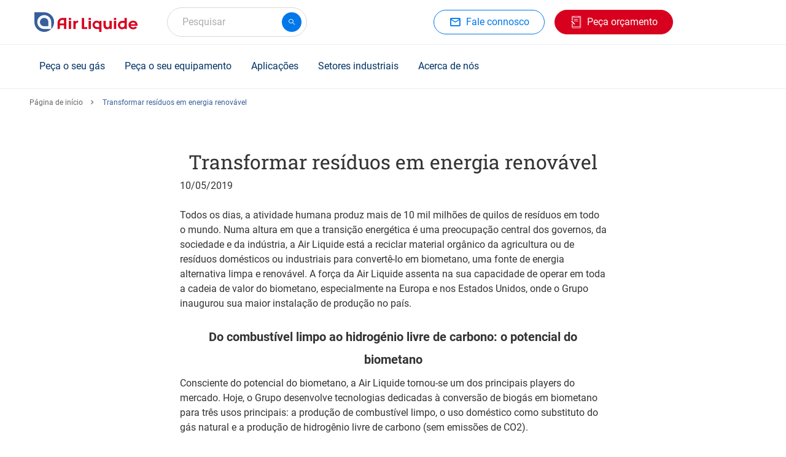

--- FILE ---
content_type: text/html; charset=UTF-8
request_url: https://pt.airliquide.com/acerca-de-nos/noticias-e-publicacoes/noticias-arquivos/transformar-residuos-em-energia-renovavel
body_size: 13461
content:

<!DOCTYPE html>
<html lang="pt-PT" dir="ltr" prefix="og: https://ogp.me/ns#" class="h-100">
<head>
  <script type="text/javascript">
window.didomiConfig = {
  user: {
    bots: {
      /**
       * Indicate whether consent is required for bots
       * Defaults to true
       */
      consentRequired: false,

      /**
       * Predefined types of bots to identify
       * Defaults to all types supported by the SDK
       * (Optional)
       */
      types: ['crawlers', 'performance'],
    }
  }
};
</script>
<script type="text/javascript">
  (function(){
    (function(e,r){
      var t=document.createElement("link");
      t.rel="preconnect";
      t.as="script";
      var n=document.createElement("link");
      n.rel="dns-prefetch";
      n.as="script";
      var i=document.createElement("script");
      i.id="spcloader";
      i.type="text/javascript";
      i["async"]=true;
      i.charset="utf-8";
      var o="https://sdk.privacy-center.org/" + e + "/loader.js?target_type=notice&target=" + r;
      if(window.didomiConfig && window.didomiConfig.user){
        var a = window.didomiConfig.user;
        var c = a.country;
        var d = a.region;
        if(c){
          o = o + "&country=" + c;
          if(d){
            o = o + "&region=" + d
          }
        }
      }
      t.href = "https://sdk.privacy-center.org/";
      n.href = "https://sdk.privacy-center.org/";
      i.src = o;
      var s = document.getElementsByTagName("script")[0];
      s.parentNode.insertBefore(t,s);
      s.parentNode.insertBefore(n,s);
      s.parentNode.insertBefore(i,s);
    })("cc6223f6-c789-4d24-b8b0-dfb2c8518079", "cNaZ66Aq")
  })();
</script>
  <meta charset="utf-8" />
<noscript><style>form.antibot * :not(.antibot-message) { display: none !important; }</style>
</noscript><style>/* @see https://github.com/aFarkas/lazysizes#broken-image-symbol */.js img.lazyload:not([src]) { visibility: hidden; }/* @see https://github.com/aFarkas/lazysizes#automatically-setting-the-sizes-attribute */.js img.lazyloaded[data-sizes=auto] { display: block; width: 100%; }</style>
<meta name="description" content="Descubra de que forma a Air Liquide desempenha um papel fundamental na transformação de resíduos em energia renovável." />
<link rel="canonical" href="https://pt.airliquide.com/acerca-de-nos/noticias-e-publicacoes/noticias-arquivos/transformar-residuos-em-energia-renovavel" />
<meta name="google" content="GJCC6p68tf5lmOm8OcGeVU4TecpnPgut2WtQ76YAPYQ" />
<meta name="Generator" content="Drupal 11 (https://www.drupal.org)" />
<meta name="MobileOptimized" content="width" />
<meta name="HandheldFriendly" content="true" />
<meta name="viewport" content="width=device-width, initial-scale=1, maximum-scale=1" />
<script type="application/ld+json">{
    "@context": "https://schema.org",
    "@graph": [
        {
            "@type": "Organization",
            "name": "Air Liquide Portugal - Gases industriais",
            "url": "https://pt.airliquide.com",
            "logo": {
                "@type": "ImageObject",
                "url": "https://pt.airliquide.com/themes/custom/imunique/assets/images/logo.svg"
            }
        },
        {
            "@type": "WebPage",
            "@id": "https://pt.airliquide.com",
            "breadcrumb": {
                "@type": "BreadcrumbList",
                "itemListElement": [
                    {
                        "@type": "ListItem",
                        "position": 1,
                        "name": "Página de início",
                        "item": "https://pt.airliquide.com/"
                    },
                    {
                        "@type": "ListItem",
                        "position": 2,
                        "name": "Transformar resíduos em energia renovável",
                        "item": "https://pt.airliquide.com/acerca-de-nos/noticias-e-publicacoes/noticias-arquivos/transformar-residuos-em-energia-renovavel"
                    }
                ]
            }
        }
    ]
}</script>
<title>Transformar resíduos em energia renovável | Air Liquide Portugal - Gases industriais</title>
<link rel="icon" href="/themes/custom/imunique/favicon.ico" type="image/vnd.microsoft.icon" />
<link rel="alternate" hreflang="pt-PT" href="https://pt.airliquide.com/acerca-de-nos/noticias-e-publicacoes/noticias-arquivos/transformar-residuos-em-energia-renovavel" />
<link rel="alternate" hreflang="es-ES" href="https://es.airliquide.com/sobre-nosotros/noticias-y-publicaciones/noticias-archivos/transformacion-de-residuos-en-energia-renovable" />

  <link rel="stylesheet" media="all" href="/sites/default/files/css/css_4L7H7EdSy5aadF2t6Gnd8S9uJVOiwpPSshRRrQJilOI.css?delta=0&amp;language=pt-PT&amp;theme=imunique&amp;include=[base64]" />
<link rel="stylesheet" media="all" href="/sites/default/files/css/css_wT7OmC4LGidob_oiTJ6ePKZxgNa7Mn_THsk-jrM-JM0.css?delta=1&amp;language=pt-PT&amp;theme=imunique&amp;include=[base64]" />

  <script type="application/json" data-drupal-selector="drupal-settings-json">{"path":{"baseUrl":"\/","pathPrefix":"","currentPath":"node\/1848","currentPathIsAdmin":false,"isFront":false,"currentLanguage":"pt-PT"},"pluralDelimiter":"\u0003","suppressDeprecationErrors":true,"ajaxPageState":{"libraries":"[base64]","theme":"imunique","theme_token":null},"ajaxTrustedUrl":[],"gtag":{"tagId":"","consentMode":false,"otherIds":[],"events":[],"additionalConfigInfo":[]},"gtm":{"tagId":null,"settings":{"data_layer":"dataLayer","include_classes":false,"allowlist_classes":"","blocklist_classes":"","include_environment":false,"environment_id":"","environment_token":""},"tagIds":["GTM-T22L5FL"]},"dataLayer":{"defaultLang":"en","languages":{"en":{"id":"en","name":"English","direction":"ltr","weight":-12},"de-AT":{"id":"de-AT","name":"Austrian","direction":"ltr","weight":-11},"nl-BE":{"id":"nl-BE","name":"Belgium \/ Flaams","direction":"ltr","weight":-10},"fr-BE":{"id":"fr-BE","name":"Belgium \/ French","direction":"ltr","weight":-9},"bg-BG":{"id":"bg-BG","name":"Bulgarian","direction":"ltr","weight":-8},"da-DK":{"id":"da-DK","name":"Denmark","direction":"ltr","weight":-7},"en-ENERGAS":{"id":"en-ENERGAS","name":"English energas","direction":"ltr","weight":-6},"en-EUROPE":{"id":"en-EUROPE","name":"English europe","direction":"ltr","weight":-6},"en-GB":{"id":"en-GB","name":"English UK","direction":"ltr","weight":-6},"fi-FI":{"id":"fi-FI","name":"Finland","direction":"ltr","weight":-5},"fr-FR":{"id":"fr-FR","name":"France","direction":"ltr","weight":-4},"de-DE":{"id":"de-DE","name":"Germany","direction":"ltr","weight":-3},"it-IT":{"id":"it-IT","name":"Italy","direction":"ltr","weight":-2},"fr-LU":{"id":"fr-LU","name":"Luxemburg","direction":"ltr","weight":-1},"nl-NL":{"id":"nl-NL","name":"Netherlands","direction":"ltr","weight":0},"no-NO":{"id":"no-NO","name":"Norway","direction":"ltr","weight":1},"pl-PL":{"id":"pl-PL","name":"Polish","direction":"ltr","weight":2},"pt-PT":{"id":"pt-PT","name":"Portugal","direction":"ltr","weight":3},"ro-RO":{"id":"ro-RO","name":"Romanian","direction":"ltr","weight":4},"es-ES":{"id":"es-ES","name":"Spain","direction":"ltr","weight":5},"sv-SE":{"id":"sv-SE","name":"Sweden","direction":"ltr","weight":6},"fr-CH":{"id":"fr-CH","name":"Switzerland \/ French","direction":"ltr","weight":7},"de-CH":{"id":"de-CH","name":"Switzerland \/ German","direction":"ltr","weight":8},"it-CH":{"id":"it-CH","name":"Switzerland \/ Italian","direction":"ltr","weight":9},"tr-TR":{"id":"tr-TR","name":"Turkish","direction":"ltr","weight":10}}},"lazy":{"lazysizes":{"lazyClass":"lazyload","loadedClass":"lazyloaded","loadingClass":"lazyloading","preloadClass":"lazypreload","errorClass":"lazyerror","autosizesClass":"lazyautosizes","srcAttr":"data-src","srcsetAttr":"data-srcset","sizesAttr":"data-sizes","minSize":40,"customMedia":[],"init":true,"expFactor":1.5,"hFac":0.80000000000000004,"loadMode":2,"loadHidden":true,"ricTimeout":0,"throttleDelay":125,"plugins":[]},"placeholderSrc":"data:image\/gif;base64,R0lGODlhAQABAAAAACH5BAEKAAEALAAAAAABAAEAAAICTAEAOw==","preferNative":true,"minified":true,"libraryPath":"\/libraries\/lazysizes"},"TBMegaMenu":{"TBElementsCounter":{"column":null},"theme":"imunique","5a7f6539-c412-4443-b228-95dae440b419":{"arrows":""}},"app_id":"Y6JYVK03T8","index_model":"product_model_pt_PT_index","index_var":"product_variation_pt_PT_index","index_standard_page":"content_standard_page_pt_PT_index","index_news_page":"content_news_page_pt_PT_index","api_key":"b8cce7c02eec158567a37b7b065c287c","lang_prefix":"","current_lang":"pt_PT","is_connected":false,"baseUrl":"https:\/\/pt.airliquide.com\/product-assets\/","equipment_catalog_link":"","gas_catalog_link":"","searchSections":[{"content_type":"standard","title":"Aplica\u00e7\u00f5es e solu\u00e7\u00f5es","slug":"aplica\u00e7\u00f5es-e-solu\u00e7\u00f5es","filters":"(tag_page_type:\u0027Template - Application\u0027 OR tag_page_type:\u0027Template - Solution\u0027 OR tag_page_type:\u0027Template - Gas as a solution\u0027)","url":"https:\/\/pt.airliquide.com\/search\/standard\/aplica%C3%A7%C3%B5es-e-solu%C3%A7%C3%B5es"},{"content_type":"standard","title":"Artigos e FAQ","slug":"artigos-e-faq","filters":"(tag_page_type:\u0027Template - Article\u0027)","url":"https:\/\/pt.airliquide.com\/search\/standard\/artigos-e-faq"}],"allSections":[{"content_type":"standard","title":"Aplica\u00e7\u00f5es e solu\u00e7\u00f5es","slug":"aplica\u00e7\u00f5es-e-solu\u00e7\u00f5es","filters":"(tag_page_type:\u0027Template - Application\u0027 OR tag_page_type:\u0027Template - Solution\u0027 OR tag_page_type:\u0027Template - Gas as a solution\u0027)","url":"https:\/\/pt.airliquide.com\/search\/standard\/aplica%C3%A7%C3%B5es-e-solu%C3%A7%C3%B5es"},{"content_type":"standard","title":"Artigos e FAQ","slug":"artigos-e-faq","filters":"(tag_page_type:\u0027Template - Article\u0027)","url":"https:\/\/pt.airliquide.com\/search\/standard\/artigos-e-faq"},{"content_type":"news","title":"Not\u00edcias e publica\u00e7\u00f5es","slug":"not\u00edcias-e-publica\u00e7\u00f5es","filters":"","url":"https:\/\/pt.airliquide.com\/search\/news\/not%C3%ADcias-e-publica%C3%A7%C3%B5es"}],"catalogFeatureEnabled":true,"currentEnv":"","ckeditorReadmore":{"moreText":"Mais","lessText":"Show less"},"isMultilang":false,"lang":"pt-PT","featureFlags":{"MY_DOCUMENTS":false,"MY_DASHBOARD":true,"ORDER_ATTACHMENT":false},"featureFlipping":{"contract":false,"pg":true,"exportDataMyInvoice":true,"shipToCreation":false},"user":{"uid":0,"permissionsHash":"dccfddba05e2c6d020350cc619abd609a47f26a011d652e4c1d16b2bbe2a4354"}}</script>
<script src="/sites/default/files/js/js_xCmkahm17swgFtBamHEHyyxGSFaKzW7DMCB80bYevaA.js?scope=header&amp;delta=0&amp;language=pt-PT&amp;theme=imunique&amp;include=[base64]"></script>
<script src="/modules/contrib/google_tag/js/gtag.js?t9d4e2" async></script>
<script src="/modules/contrib/google_tag/js/gtm.js?t9d4e2" async></script>


<style>
  @media (min-width: 991px) {
    header:not(.lp-header) {
      min-height: 72px;
    }

    /* Search field */
    #autocomplete {
      min-width: 228px;
    }

    /* Customer header access */
    #block-blockforheaderprimaryctas + div {
      min-width: 128px;
      height: 48px;
    }
    /* Herozone [Slider Block] */
    .slider-block > div + div {
		display: none;
	}

    /* Standard section container */
    .content-container .container {
      padding: 2.5rem 0;
    }

    /* Buttons */
    .btn.btn-md {
      height: 40px;
    }

    /* Quick Access tiles */
    .content-container .quick-access__icon {
      padding-top: 0 !important;
    }

    .quick-access__image .swiper-slide img {
      height: 330px;
    }
    .quick-access__product .swiper-slide {
      height: 286px;
    }
    .quick-access__icon + .content-container__action {
      display: none;
    }

    /* Last News block */
    .new-tiles_block .swiper-slide {
      width: 100%;
      max-width: 384px;
      margin-right: 1rem;
    }
    .new-tiles_block .swiper-slide img {
      width: 100%;
      max-width: 384px;
    }
  }
</style>
</head>
<body class="path-node page-node-type-standard-page    bg-">
  <div id="ajax-overlay" class="no_display">
    <div class="ajax-spinner">
      <span class="spinner"></span>
    </div>
  </div>
<a href="#main-content" class="visually-hidden focusable skip-link">
    Skip to main content
</a>
<noscript><iframe src="https://www.googletagmanager.com/ns.html?id=GTM-T22L5FL"
                  height="0" width="0" style="display:none;visibility:hidden"></iframe></noscript>

  <div class="dialog-off-canvas-main-canvas d-flex flex-column h-100" data-off-canvas-main-canvas>
        
    
    <div class="wrapper">
                <header>
                        <div class="container header_base">
                <div class="row header_base--row">
                    <div class="navbar-logo">
                        <nav class="navbar navbar-light">
    <!-- Nav Mobile -->
    <button class="navbar-toggler navbar-header d-none" type="button" data-toggle="collapse"
            aria-controls="navbarNav" aria-expanded="false" aria-label="Toggle navigation">
        <span>Menu</span>
    </button>
	<!-- Nav Mobile -->
	      <div class="mobile-navbar" id="mobile-navbar"></div>
        <!-- /. Nav Mobile -->
            <div id="block-imunique-branding">
    
        
                <a href="https://pt.airliquide.com/" title="Air Liquide Portugal - Gases industriais" rel="home" class="logo site-logo d-block">
            <img width="168" height="32" fetchpriority="high" src="/themes/custom/imunique/assets/images/logo.svg" alt="Site logo" />

        </a>
    </div>

    </nav>

                        
                    </div>
                    <div>
    
        
            <div id="autocomplete"></div>

    </div>

                    <div class="quick-access">
                            <div id="block-blockforheadersecondaryctas" class="cta-secondary">
    
        
            
                                            <a  class="btn btn-md btn-outline-primary has-icon al-btn" href="https://pt.airliquide.com/acerca-de-nos/fale-connosco" target="_self" >
          
                            <i class="al-icon-ic_mail_outline"></i>

            
                      <span>Fale connosco</span>
                  </a>
            
            
    </div>


                            <div id="block-blockforheaderprimaryctas">
    
        
                      <div class="cta-primary__1-btn"> 
            <div class="field field--name-field-ctas-primary field--type-entity-reference-revisions field--label-hidden field__item">                    <a  class="btn btn-md btn-secondary has-icon al-btn" href="https://pt.airliquide.com/fale-connosco/peca-um-orcamento" target="_self" >
          
                            <i class="al-icon-quote"></i>

            
                      <span>Peça orçamento</span>
                  </a>
            </div>
       </div>
          </div>


                        
                        
                      <div>
    
        
            <cws-element name="app-user-header"
    data-sign-in-url="https://pt.airliquide.com/user-management/sign-in"
    data-url="https://pt.airliquide.com/pedir-acesso-area-do-cliente"
    data-mobile-avatar="true"
    data-lang="pt-PT">
</cws-element>
    </div>

                                          </div>
                </div>
                  					<div class="al-meganav" id="meganav__sidebar">

						<!-- [Mobile TBM - Header Level 0] -->
						<div class="al-meganav--logo">
							<a href="https://pt.airliquide.com/" rel="home">
								<img width="168" height="32" fetchpriority="high" src="/themes/custom/imunique/assets/images/logo.svg" alt="Site logo" />

							</a>
						</div>
						<!-- ./ [Mobile TBM - Header Level 0]-->

						<!-- [Mobile TBM - Close button] -->
						<span class="al-meganav--close" id="closeBtn"></span>
						<!-- ./ [Mobile TBM - Close button] -->

                      <div class="region region-nav-branding">
    <div id="block-imunique-thebestmegamenupt">
    
        
            <nav  class="tbm tbm-the-best-mega-menu-pt tbm-no-arrows" id="5a7f6539-c412-4443-b228-95dae440b419" data-breakpoint="1200" aria-label="the-best-mega-menu-pt navigation">
      <button class="tbm-button" type="button" aria-label="Toggle Menu Button">
      <span class="tbm-button-container">
        <span></span>
        <span></span>
        <span></span>
        <span></span>
      </span>
    </button>
    <div class="tbm-collapse ">
    <ul  class="tbm-nav level-0 items-5" >
          <li  class="tbm-item level-1 tbm-item--has-dropdown" aria-level="1" >
      <div class="tbm-link-container">
            <span class="tbm-link level-1 no-link tbm-toggle" tabindex="0" title="Peça o seu gás" aria-expanded="false">
                      Peça o seu gás
          </span>
                <button class="tbm-submenu-toggle"><span class="visually-hidden">Toggle submenu</span></button>
          </div>
    <div  class="tbm-submenu tbm-item-child">
      <div  class="tbm-row">
      <div  class="tbm-column span12">
  <div class="tbm-column-inner">
               <ul  class="tbm-subnav level-1 items-1">
                <li  class="tbm-item level-2" aria-level="2" >
      <div class="tbm-link-container">
            <span class="tbm-link level-2 no-link tbm-no-submenu" tabindex="0" title="Todos os nossos gases">
                      Todos os nossos gases
          </span>
            </div>
    
</li>

  </ul>

      </div>
</div>

  </div>

      <div  class="tbm-row">
      <div  class="tbm-column span4">
  <div class="tbm-column-inner">
               <ul  class="tbm-subnav level-1 items-1">
          <li  class="tbm-item level-2 tbm-group" aria-level="2" >
      <div class="tbm-link-container">
            <span class="tbm-link level-2 no-link tbm-group-title" tabindex="0" title="Por molécula" aria-expanded="false">
                      Por molécula
          </span>
            </div>
    <div  class="tbm-group-container tbm-item-child">
      <div  class="tbm-row">
      <div  class="tbm-column span6">
  <div class="tbm-column-inner">
               <ul  class="tbm-subnav level-2 items-4">
        <li  class="tbm-item level-3" aria-level="3" >
      <div class="tbm-link-container">
            <a href="https://pt.airliquide.com/gases/argon-ar"  class="tbm-link level-3" title="Árgon (Ar)" target="_self">
                        <img src="https://pt.airliquide.com/sites/default/files/2025-06/Warhead-Ar.svg" alt="Menu Icon">
            Árgon (Ar)
          </a>
            </div>
    
</li>

        <li  class="tbm-item level-3" aria-level="3" >
      <div class="tbm-link-container">
            <a href="https://pt.airliquide.com/gases/azoto-n2"  class="tbm-link level-3" title="Azoto (N₂)" target="_self">
                        <img src="https://pt.airliquide.com/sites/default/files/2025-06/Warhead-N2.svg" alt="Menu Icon">
            Azoto (N₂)
          </a>
            </div>
    
</li>

        <li  class="tbm-item level-3" aria-level="3" >
      <div class="tbm-link-container">
            <a href="https://pt.airliquide.com/gases/gelo-seco-para-transporte-no-frio-e-proteccao-de-produtos-sensiveis"  class="tbm-link level-3" title="Gelo seco" target="_self">
                        <img src="https://pt.airliquide.com/sites/default/files/2025-08/dry-ice.svg" alt="Menu Icon">
            Gelo seco
          </a>
            </div>
    
</li>

        <li  class="tbm-item level-3" aria-level="3" >
      <div class="tbm-link-container">
            <a href="https://pt.airliquide.com/gases/dioxido-de-carbono-co2"  class="tbm-link level-3" title="Dióxido de carbono (CO₂)">
                        <img src="https://pt.airliquide.com/sites/default/files/2025-06/Warhead-CO2.svg" alt="Menu Icon">
            Dióxido de carbono (CO₂)
          </a>
            </div>
    
</li>

  </ul>

      </div>
</div>

      <div  class="tbm-column span6">
  <div class="tbm-column-inner">
               <ul  class="tbm-subnav level-2 items-4">
        <li  class="tbm-item level-3" aria-level="3" >
      <div class="tbm-link-container">
            <a href="https://pt.airliquide.com/gases/oxigenio-o2"  class="tbm-link level-3" title="Oxigénio (O₂)" target="_self">
                        <img src="https://pt.airliquide.com/sites/default/files/2025-06/Warhead-O2.svg" alt="Menu Icon">
            Oxigénio (O₂)
          </a>
            </div>
    
</li>

        <li  class="tbm-item level-3" aria-level="3" >
      <div class="tbm-link-container">
            <a href="https://pt.airliquide.com/gases/acetileno-c2h2"  class="tbm-link level-3" title="Acetileno (C₂H₂)" target="_self">
                        <img src="https://pt.airliquide.com/sites/default/files/2025-06/Warhead-Ace.svg" alt="Menu Icon">
            Acetileno (C₂H₂)
          </a>
            </div>
    
</li>

        <li  class="tbm-item level-3" aria-level="3" >
      <div class="tbm-link-container">
            <a href="https://pt.airliquide.com/gases/hidrogenio-h2"  class="tbm-link level-3" title="Hidrogénio (H₂)" target="_self">
                        <img src="https://pt.airliquide.com/sites/default/files/2025-06/Warhead-H2.svg" alt="Menu Icon">
            Hidrogénio (H₂)
          </a>
            </div>
    
</li>

        <li  class="tbm-item level-3" aria-level="3" >
      <div class="tbm-link-container">
            <a href="https://pt.airliquide.com/gases/helio-he"  class="tbm-link level-3" title="Hélio (He)" target="_self">
                        <img src="https://pt.airliquide.com/sites/default/files/2025-06/Warhead-He.svg" alt="Menu Icon">
            Hélio (He)
          </a>
            </div>
    
</li>

  </ul>

      </div>
</div>

  </div>

  </div>

</li>

  </ul>

      </div>
</div>

      <div  class="tbm-column span3">
  <div class="tbm-column-inner">
               <ul  class="tbm-subnav level-1 items-1">
          <li  class="tbm-item level-2 tbm-group" aria-level="2" >
      <div class="tbm-link-container">
            <span class="tbm-link level-2 no-link tbm-group-title" tabindex="0" title="Por marca e aplicação" aria-expanded="false">
                      Por marca e aplicação
          </span>
            </div>
    <div  class="tbm-group-container tbm-item-child">
      <div  class="tbm-row">
      <div  class="tbm-column span12">
  <div class="tbm-column-inner">
               <ul  class="tbm-subnav level-2 items-6">
        <li  class="tbm-item level-3" aria-level="3" >
      <div class="tbm-link-container">
            <a href="https://pt.airliquide.com/gases/gases-alimentares-aligaltm"  class="tbm-link level-3" title="ALIGAL™ - Gases alimentares" target="_self">
                      ALIGAL™ - Gases alimentares
          </a>
            </div>
    
</li>

        <li  class="tbm-item level-3" aria-level="3" >
      <div class="tbm-link-container">
            <a href="https://pt.airliquide.com/gases/gases-especiais-e-de-calibracao-alphagaztm"  class="tbm-link level-3" title="ALPHAGAZ™ - Gases especiais e de calibração" target="_self">
                      ALPHAGAZ™ - Gases especiais e de calibração
          </a>
            </div>
    
</li>

        <li  class="tbm-item level-3" aria-level="3" >
      <div class="tbm-link-container">
            <a href="https://pt.airliquide.com/soluciones/soldadura-industrial/gases-de-soldadura-arcaltm"  class="tbm-link level-3" title="ARCAL™ - Gases de soldadura" target="_self">
                      ARCAL™ - Gases de soldadura
          </a>
            </div>
    
</li>

        <li  class="tbm-item level-3" aria-level="3" >
      <div class="tbm-link-container">
            <a href="https://pt.airliquide.com/gases/gases-laser-lasaltm"  class="tbm-link level-3" title="LASAL™ - Gases laser" target="_self">
                      LASAL™ - Gases laser
          </a>
            </div>
    
</li>

        <li  class="tbm-item level-3" aria-level="3" >
      <div class="tbm-link-container">
            <a href="https://pt.airliquide.com/gases/gases-farmaceuticos-phargalistm"  class="tbm-link level-3" title="PHARGALIS™ - Gases farmacêuticos" target="_self">
                      PHARGALIS™ - Gases farmacêuticos
          </a>
            </div>
    
</li>

        <li  class="tbm-item level-3" aria-level="3" >
      <div class="tbm-link-container">
            <a href="https://pt.airliquide.com/gases/gama-de-gases-para-aplicacoes-com-chama-para-soldadura-autogenea"  class="tbm-link level-3" title="Gases para soldadura com chama" target="_self">
                      Gases para soldadura com chama
          </a>
            </div>
    
</li>

  </ul>

      </div>
</div>

  </div>

  </div>

</li>

  </ul>

      </div>
</div>

      <div  class="tbm-column span2">
  <div class="tbm-column-inner">
               <ul  class="tbm-subnav level-1 items-1">
          <li  class="tbm-item level-2 tbm-group" aria-level="2" >
      <div class="tbm-link-container">
            <span class="tbm-link level-2 no-link tbm-group-title" tabindex="0" title="Modos de fornecimento" aria-expanded="false" target="_self">
                      Modos de fornecimento
          </span>
            </div>
    <div  class="tbm-group-container tbm-item-child">
      <div  class="tbm-row">
      <div  class="tbm-column span12">
  <div class="tbm-column-inner">
               <ul  class="tbm-subnav level-2 items-5">
        <li  class="tbm-item level-3" aria-level="3" >
      <div class="tbm-link-container">
            <a href="https://pt.airliquide.com/fornecimento/fornecimento-de-garrafas"  class="tbm-link level-3" title="Garrafas e quadros" target="_self">
                      Garrafas e quadros
          </a>
            </div>
    
</li>

        <li  class="tbm-item level-3" aria-level="3" >
      <div class="tbm-link-container">
            <a href="https://pt.airliquide.com/fornecimento/fornecimento-de-liquido"  class="tbm-link level-3" title="Gases líquidos" target="_self">
                      Gases líquidos
          </a>
            </div>
    
</li>

        <li  class="tbm-item level-3" aria-level="3" >
      <div class="tbm-link-container">
            <a href="https://pt.airliquide.com/fornecimento/fornecimento-onsite"  class="tbm-link level-3" title="Produção ONSITE" target="_self">
                      Produção ONSITE
          </a>
            </div>
    
</li>

        <li  class="tbm-item level-3" aria-level="3" >
      <div class="tbm-link-container">
            <a href="https://pt.airliquide.com/fornecimento/fornecimento-por-canalizacao"  class="tbm-link level-3" title="Canalização" target="_self">
                      Canalização
          </a>
            </div>
    
</li>

        <li  class="tbm-item level-3" aria-level="3" >
      <div class="tbm-link-container">
            <a href="https://pt.airliquide.com/gases/garrafas-e-quadros-300-bar-compact"  class="tbm-link level-3" title="300 bar - Garrafas e quadros COMPACT" target="_self">
                      300 bar - Garrafas e quadros COMPACT
          </a>
            </div>
    
</li>

  </ul>

      </div>
</div>

  </div>

  </div>

</li>

  </ul>

      </div>
</div>

      <div  class="tbm-column span2">
  <div class="tbm-column-inner">
               <ul  class="tbm-subnav level-1 items-1">
          <li  class="tbm-item level-2 tbm-group" aria-level="2" >
      <div class="tbm-link-container">
            <span class="tbm-link level-2 no-link tbm-group-title" tabindex="0" title="Serviços associados" aria-expanded="false">
                      Serviços associados
          </span>
            </div>
    <div  class="tbm-group-container tbm-item-child">
      <div  class="tbm-row">
      <div  class="tbm-column span12">
  <div class="tbm-column-inner">
               <ul  class="tbm-subnav level-2 items-3">
        <li  class="tbm-item level-3" aria-level="3" >
      <div class="tbm-link-container">
            <a href="https://pt.airliquide.com/servicos"  class="tbm-link level-3" title="Serviços" target="_self">
                      Serviços
          </a>
            </div>
    
</li>

        <li  class="tbm-item level-3" aria-level="3" >
      <div class="tbm-link-container">
            <a href="https://pt.airliquide.com/user-management/sign-in"  class="tbm-link level-3" title="Portal cliente CW" target="_self">
                      Portal cliente CW
          </a>
            </div>
    
</li>

        <li  class="tbm-item level-3" aria-level="3" >
      <div class="tbm-link-container">
            <a href="https://pt.airliquide.com/documentacao/fichas-de-dados-de-seguranca"  class="tbm-link level-3" title="Fichas de Dados de Segurança" target="_self">
                      Fichas de Dados de Segurança
          </a>
            </div>
    
</li>

  </ul>

      </div>
</div>

  </div>

  </div>

</li>

  </ul>

      </div>
</div>

  </div>

      <div  class="tbm-row">
      <div  class="tbm-column span12">
  <div class="tbm-column-inner">
                 <div  class="tbm-block">
    <div class="block-inner">
      <div id="block-block-content8e316bce-9f8b-4b61-b249-795f39827cec">
    
        
                  <div class="tbm-view-more"><a href="https://pt.airliquide.com/gases">Descubra o nosso catálogo de gás</a></div>
  

    </div>

    </div>
  </div>

      </div>
</div>

  </div>

  </div>

</li>

          <li  class="tbm-item level-1 tbm-item--has-dropdown" aria-level="1" >
      <div class="tbm-link-container">
            <span class="tbm-link level-1 no-link tbm-toggle" tabindex="0" title="Peça o seu equipamento" aria-expanded="false">
                      Peça o seu equipamento
          </span>
                <button class="tbm-submenu-toggle"><span class="visually-hidden">Toggle submenu</span></button>
          </div>
    <div  class="tbm-submenu tbm-item-child">
      <div  class="tbm-row">
      <div  class="tbm-column span12">
  <div class="tbm-column-inner">
               <ul  class="tbm-subnav level-1 items-1">
                <li  class="tbm-item level-2" aria-level="2" >
      <div class="tbm-link-container">
            <span class="tbm-link level-2 no-link tbm-no-submenu" tabindex="0" title="Todos os nossos equipamentos">
                      Todos os nossos equipamentos
          </span>
            </div>
    
</li>

  </ul>

      </div>
</div>

  </div>

      <div  class="tbm-row">
      <div  class="tbm-column span6">
  <div class="tbm-column-inner">
               <ul  class="tbm-subnav level-1 items-1">
          <li  class="tbm-item level-2 tbm-group" aria-level="2" >
      <div class="tbm-link-container">
            <span class="tbm-link level-2 no-link tbm-group-title" tabindex="0" title="Por família de equipamentos" aria-expanded="false">
                      Por família de equipamentos
          </span>
            </div>
    <div  class="tbm-group-container tbm-item-child">
      <div  class="tbm-row">
      <div  class="tbm-column span6">
  <div class="tbm-column-inner">
               <ul  class="tbm-subnav level-2 items-4">
        <li  class="tbm-item level-3" aria-level="3" >
      <div class="tbm-link-container">
            <a href="https://pt.airliquide.com/catalogo-redutores"  class="tbm-link level-3" title="Redutores" target="_self">
                        <img src="https://pt.airliquide.com/sites/default/files/2025-06/Detendeurs.svg" alt="Menu Icon">
            Redutores
          </a>
            </div>
    
</li>

        <li  class="tbm-item level-3" aria-level="3" >
      <div class="tbm-link-container">
            <a href="https://pt.airliquide.com/catalogo-flexiveis"  class="tbm-link level-3" title="Flexíveis" target="_self">
                        <img src="https://pt.airliquide.com/sites/default/files/2025-06/flexibles%2C%20lyre%20et%20raccord.svg" alt="Menu Icon">
            Flexíveis
          </a>
            </div>
    
</li>

        <li  class="tbm-item level-3" aria-level="3" >
      <div class="tbm-link-container">
            <a href="https://pt.airliquide.com/catalog-equipamento-de-seguranca"  class="tbm-link level-3" title="Equipamento de Segurança" target="_self">
                        <img src="https://pt.airliquide.com/sites/default/files/2025-06/equipement%20securite.svg" alt="Menu Icon">
            Equipamento de Segurança
          </a>
            </div>
    
</li>

        <li  class="tbm-item level-3" aria-level="3" >
      <div class="tbm-link-container">
            <a href="https://pt.airliquide.com/catalog-materiais-de-aplicacao"  class="tbm-link level-3" title="Materiais de aplicação" target="_self">
                        <img src="https://pt.airliquide.com/sites/default/files/2025-06/materiel%20application.svg" alt="Menu Icon">
            Materiais de aplicação
          </a>
            </div>
    
</li>

  </ul>

      </div>
</div>

      <div  class="tbm-column span6">
  <div class="tbm-column-inner">
               <ul  class="tbm-subnav level-2 items-4">
        <li  class="tbm-item level-3" aria-level="3" >
      <div class="tbm-link-container">
            <a href="https://pt.airliquide.com/catalogo-redutores-de-canalizacao"  class="tbm-link level-3" title="Redutores de canalização" target="_self">
                        <img src="https://pt.airliquide.com/sites/default/files/2025-06/detendeurs%20canalisation.svg" alt="Menu Icon">
            Redutores de canalização
          </a>
            </div>
    
</li>

        <li  class="tbm-item level-3" aria-level="3" >
      <div class="tbm-link-container">
            <a href="https://pt.airliquide.com/catalogo-ponto-de-uso-pt"  class="tbm-link level-3" title="Final da linha" target="_self">
                        <img src="https://pt.airliquide.com/sites/default/files/2025-06/fin%20de%20lignes.svg" alt="Menu Icon">
            Final da linha
          </a>
            </div>
    
</li>

        <li  class="tbm-item level-3" aria-level="3" >
      <div class="tbm-link-container">
            <a href="https://pt.airliquide.com/catalog-instrumentacao-e-medidas"  class="tbm-link level-3" title="Instrumentação e Medidas" target="_self">
                        <img src="https://pt.airliquide.com/sites/default/files/2025-06/vannes.svg" alt="Menu Icon">
            Instrumentação e Medidasv
          </a>
            </div>
    
</li>

        <li  class="tbm-item level-3" aria-level="3" >
      <div class="tbm-link-container">
            <a href="https://pt.airliquide.com/catalog-valvula-pt"  class="tbm-link level-3" title="Válvula" target="_self">
                        <img src="https://pt.airliquide.com/sites/default/files/2025-06/vannes.svg" alt="Menu Icon">
            Válvula
          </a>
            </div>
    
</li>

  </ul>

      </div>
</div>

  </div>

  </div>

</li>

  </ul>

      </div>
</div>

      <div  class="tbm-column span6">
  <div class="tbm-column-inner">
               <ul  class="tbm-subnav level-1 items-1">
          <li  class="tbm-item level-2 tbm-group" aria-level="2" >
      <div class="tbm-link-container">
            <span class="tbm-link level-2 no-link tbm-group-title" tabindex="0" title="Para aplicações" aria-expanded="false">
                      Para aplicações
          </span>
            </div>
    <div  class="tbm-group-container tbm-item-child">
      <div  class="tbm-row">
      <div  class="tbm-column span12">
  <div class="tbm-column-inner">
               <ul  class="tbm-subnav level-2 items-3">
        <li  class="tbm-item level-3" aria-level="3" >
      <div class="tbm-link-container">
            <a href="https://pt.airliquide.com/equipamentos/equipamentos-alimentares"  class="tbm-link level-3" title="Equipamentos alimentares" target="_self">
                      Equipamentos alimentares
          </a>
            </div>
    
</li>

        <li  class="tbm-item level-3" aria-level="3" >
      <div class="tbm-link-container">
            <a href="https://pt.airliquide.com/equipamentos/equipamentos-de-tratamento-de-aguas"  class="tbm-link level-3" title="Equipamentos de Tratamento de águas" target="_self">
                      Equipamentos de Tratamento de águas
          </a>
            </div>
    
</li>

        <li  class="tbm-item level-3" aria-level="3" >
      <div class="tbm-link-container">
            <a href="https://pt.airliquide.com/equipamentos/equipamentos-laboratorio"  class="tbm-link level-3" target="_self">
                      Equipamentos para laboratórios
          </a>
            </div>
    
</li>

  </ul>

      </div>
</div>

  </div>

  </div>

</li>

  </ul>

      </div>
</div>

  </div>

      <div  class="tbm-row">
      <div  class="tbm-column span12">
  <div class="tbm-column-inner">
                 <div  class="tbm-block">
    <div class="block-inner">
      <div id="block-block-content654acdb0-13f6-4d1f-8359-e94071a58a17">
    
        
                  <div class="tbm-view-more"><a href="https://pt.airliquide.com/equipamentos">Descubra todos os nossos equipamentos</a></div>
  

    </div>

    </div>
  </div>

      </div>
</div>

  </div>

  </div>

</li>

          <li  class="tbm-item level-1 tbm-item--has-dropdown" aria-level="1" >
      <div class="tbm-link-container">
            <span class="tbm-link level-1 no-link tbm-toggle" tabindex="0" title="Aplicações" aria-expanded="false">
                      Aplicações
          </span>
                <button class="tbm-submenu-toggle"><span class="visually-hidden">Toggle submenu</span></button>
          </div>
    <div  class="tbm-submenu tbm-item-child">
      <div  class="tbm-row">
      <div  class="tbm-column span12">
  <div class="tbm-column-inner">
               <ul  class="tbm-subnav level-1 items-1">
                <li  class="tbm-item level-2" aria-level="2" >
      <div class="tbm-link-container">
            <span class="tbm-link level-2 no-link tbm-no-submenu" tabindex="0" title="Todas as nossas aplicações">
                      Todas as nossas aplicações
          </span>
            </div>
    
</li>

  </ul>

      </div>
</div>

  </div>

      <div  class="tbm-row">
      <div  class="tbm-column span4">
  <div class="tbm-column-inner">
               <ul  class="tbm-subnav level-1 items-3">
          <li  class="tbm-item level-2 tbm-group" aria-level="2" >
      <div class="tbm-link-container">
            <span class="tbm-link level-2 no-link tbm-group-title" tabindex="0" title="Alimentar" aria-expanded="false">
                      Alimentar
          </span>
            </div>
    <div  class="tbm-group-container tbm-item-child">
      <div  class="tbm-row">
      <div  class="tbm-column span12">
  <div class="tbm-column-inner">
               <ul  class="tbm-subnav level-2 items-4">
        <li  class="tbm-item level-3" aria-level="3" >
      <div class="tbm-link-container">
            <a href="https://pt.airliquide.com/solucoes/criogenia-alimentar"  class="tbm-link level-3" title="Criogenia alimentar" target="_self">
                      Criogenia alimentar
          </a>
            </div>
    
</li>

        <li  class="tbm-item level-3" aria-level="3" >
      <div class="tbm-link-container">
            <a href="https://pt.airliquide.com/solucoes/acondicionamento-em-atmosfera-modificada-map"  class="tbm-link level-3" title="Embalagem em atmosfera modificada MAP" target="_self">
                      Embalagem em atmosfera modificada MAP
          </a>
            </div>
    
</li>

        <li  class="tbm-item level-3" aria-level="3" >
      <div class="tbm-link-container">
            <a href="https://pt.airliquide.com/solucoes/inertizacao/inertizacao-dos-produtos-alimentares-e-bebidas"  class="tbm-link level-3" title="Inertização de alimentos líquidos" target="_self">
                      Inertização de alimentos líquidos
          </a>
            </div>
    
</li>

        <li  class="tbm-item level-3" aria-level="3" >
      <div class="tbm-link-container">
            <a href="https://pt.airliquide.com/industrias/fornecedor-de-ingredientes-naturais"  class="tbm-link level-3" title="Ingredientes naturais" target="_self">
                      Ingredientes naturais
          </a>
            </div>
    
</li>

  </ul>

      </div>
</div>

  </div>

  </div>

</li>

          <li  class="tbm-item level-2 tbm-group" aria-level="2" >
      <div class="tbm-link-container">
            <span class="tbm-link level-2 no-link tbm-group-title" tabindex="0" title="Agricultura" aria-expanded="false">
                      Agricultura
          </span>
            </div>
    <div  class="tbm-group-container tbm-item-child">
      <div  class="tbm-row">
      <div  class="tbm-column span12">
  <div class="tbm-column-inner">
               <ul  class="tbm-subnav level-2 items-3">
        <li  class="tbm-item level-3" aria-level="3" >
      <div class="tbm-link-container">
            <a href="https://pt.airliquide.com/industrias/agricultura"  class="tbm-link level-3" title="Soluções para a agricultura" target="_self">
                      Soluções para a agricultura
          </a>
            </div>
    
</li>

        <li  class="tbm-item level-3" aria-level="3" >
      <div class="tbm-link-container">
            <a href="https://pt.airliquide.com/solucoes/oxigenacao-em-piscicultura"  class="tbm-link level-3" title="Oxigenação em piscicultura" target="_self">
                      Oxigenação em piscicultura
          </a>
            </div>
    
</li>

        <li  class="tbm-item level-3" aria-level="3" >
      <div class="tbm-link-container">
            <a href="https://pt.airliquide.com/solucoes/enriquecimento-de-co2-em-estufas"  class="tbm-link level-3" title="Enriquecimento de CO₂ em estufas" target="_self">
                      Enriquecimento de CO₂ em estufas
          </a>
            </div>
    
</li>

  </ul>

      </div>
</div>

  </div>

  </div>

</li>

          <li  class="tbm-item level-2 tbm-group" aria-level="2" >
      <div class="tbm-link-container">
            <span class="tbm-link level-2 no-link tbm-group-title" tabindex="0" title="Bebidas" aria-expanded="false">
                      Bebidas
          </span>
            </div>
    <div  class="tbm-group-container tbm-item-child">
      <div  class="tbm-row">
      <div  class="tbm-column span12">
  <div class="tbm-column-inner">
               <ul  class="tbm-subnav level-2 items-5">
        <li  class="tbm-item level-3" aria-level="3" >
      <div class="tbm-link-container">
            <a href="https://pt.airliquide.com/solucoes/carbonatacao"  class="tbm-link level-3" title="Carbonatação" target="_self">
                      Carbonatação
          </a>
            </div>
    
</li>

        <li  class="tbm-item level-3" aria-level="3" >
      <div class="tbm-link-container">
            <a href="https://pt.airliquide.com/solucoes/nexeliatm-o2-management-combate-oxidacao-de-produtos-liquidos"  class="tbm-link level-3" title="Gestão de oxigénio" target="_self">
                      Gestão de oxigénio
          </a>
            </div>
    
</li>

        <li  class="tbm-item level-3" aria-level="3" >
      <div class="tbm-link-container">
            <a href="https://pt.airliquide.com/solucoes/inertizacao/inertizacao-dos-produtos-alimentares-e-bebidas"  class="tbm-link level-3" title="Inertização de alimentos líquidos" target="_self">
                      Inertização de alimentos líquidos
          </a>
            </div>
    
</li>

        <li  class="tbm-item level-3" aria-level="3" >
      <div class="tbm-link-container">
            <a href="https://pt.airliquide.com/solucoes/pressurizacao-de-embalagens"  class="tbm-link level-3" title="Pressurização" target="_self">
                      Pressurização
          </a>
            </div>
    
</li>

        <li  class="tbm-item level-3" aria-level="3" >
      <div class="tbm-link-container">
            <a href="https://pt.airliquide.com/solucoes/mistura-homogeneizacao"  class="tbm-link level-3" title="Enologia" target="_self">
                      Enologia
          </a>
            </div>
    
</li>

  </ul>

      </div>
</div>

  </div>

  </div>

</li>

  </ul>

      </div>
</div>

      <div  class="tbm-column span4">
  <div class="tbm-column-inner">
               <ul  class="tbm-subnav level-1 items-2">
          <li  class="tbm-item level-2 tbm-group" aria-level="2" >
      <div class="tbm-link-container">
            <span class="tbm-link level-2 no-link tbm-group-title" tabindex="0" title="Farmacêutica e biotecnologia" aria-expanded="false">
                      Farmacêutica e biotecnologia
          </span>
            </div>
    <div  class="tbm-group-container tbm-item-child">
      <div  class="tbm-row">
      <div  class="tbm-column span12">
  <div class="tbm-column-inner">
               <ul  class="tbm-subnav level-2 items-3">
        <li  class="tbm-item level-3" aria-level="3" >
      <div class="tbm-link-container">
            <a href="https://pt.airliquide.com/solucoes/producao-e-preservacao-de-medicamentos"  class="tbm-link level-3" title="Produção e conservação de medicamentos" target="_self">
                      Produção e conservação de medicamentos
          </a>
            </div>
    
</li>

        <li  class="tbm-item level-3" aria-level="3" >
      <div class="tbm-link-container">
            <a href="https://pt.airliquide.com/solucoes/inertizacao/inertizacao-dos-produtos-farmaceuticos"  class="tbm-link level-3" title="Inertização de produtos farmacêuticos" target="_self">
                      Inertização de produtos farmacêuticos
          </a>
            </div>
    
</li>

        <li  class="tbm-item level-3" aria-level="3" >
      <div class="tbm-link-container">
            <a href="https://pt.airliquide.com/industrias/fornecedor-de-ingredientes-naturais"  class="tbm-link level-3" title="Ingredientes naturais" target="_self">
                      Ingredientes naturais
          </a>
            </div>
    
</li>

  </ul>

      </div>
</div>

  </div>

  </div>

</li>

          <li  class="tbm-item level-2 tbm-group" aria-level="2" >
      <div class="tbm-link-container">
            <span class="tbm-link level-2 no-link tbm-group-title" tabindex="0" title="Produção industrial" aria-expanded="false">
                      Produção industrial
          </span>
            </div>
    <div  class="tbm-group-container tbm-item-child">
      <div  class="tbm-row">
      <div  class="tbm-column span12">
  <div class="tbm-column-inner">
               <ul  class="tbm-subnav level-2 items-10">
        <li  class="tbm-item level-3" aria-level="3" >
      <div class="tbm-link-container">
            <a href="https://pt.airliquide.com/solucoes/soldadura-industrial"  class="tbm-link level-3" title="Soldadura industrial" target="_self">
                      Soldadura industrial
          </a>
            </div>
    
</li>

        <li  class="tbm-item level-3" aria-level="3" >
      <div class="tbm-link-container">
            <a href="https://pt.airliquide.com/solucoes/solucoes-de-gas-para-baterias-de-litio"  class="tbm-link level-3" title="Produção de baterias" target="_self">
                      Produção de baterias
          </a>
            </div>
    
</li>

        <li  class="tbm-item level-3" aria-level="3" >
      <div class="tbm-link-container">
            <a href="https://pt.airliquide.com/solucoes/corte-industrial"  class="tbm-link level-3" title="Corte industrial" target="_self">
                      Corte industrial
          </a>
            </div>
    
</li>

        <li  class="tbm-item level-3" aria-level="3" >
      <div class="tbm-link-container">
            <a href="https://pt.airliquide.com/solucoes/tratamento-aguas"  class="tbm-link level-3" title="Tratamento de águas" target="_self">
                      Tratamento de águas
          </a>
            </div>
    
</li>

        <li  class="tbm-item level-3" aria-level="3" >
      <div class="tbm-link-container">
            <a href="https://pt.airliquide.com/solucoes/tratamento-termico-para-metais"  class="tbm-link level-3" title="Tratamentos térmicos de metais" target="_self">
                      Tratamentos térmicos de metais
          </a>
            </div>
    
</li>

        <li  class="tbm-item level-3" aria-level="3" >
      <div class="tbm-link-container">
            <a href="https://pt.airliquide.com/solucoes/processos-de-gas-para-montagem-eletronica"  class="tbm-link level-3" title="Processos de gás para montagem eletrónica" target="_self">
                      Processos de gás para montagem eletrónica
          </a>
            </div>
    
</li>

        <li  class="tbm-item level-3" aria-level="3" >
      <div class="tbm-link-container">
            <a href="https://pt.airliquide.com/solucoes/oxi-combustao"  class="tbm-link level-3" title="Oxicombustão" target="_self">
                      Oxicombustão
          </a>
            </div>
    
</li>

        <li  class="tbm-item level-3" aria-level="3" >
      <div class="tbm-link-container">
            <a href="https://pt.airliquide.com/solucoes/trabalhar-em-conjunto-para-proteger-o-ambiente"  class="tbm-link level-3" title="Proteção ambiental" target="_self">
                      Proteção ambiental
          </a>
            </div>
    
</li>

        <li  class="tbm-item level-3" aria-level="3" >
      <div class="tbm-link-container">
            <a href="https://pt.airliquide.com/solucoes/inertizacao"  class="tbm-link level-3" title="Inertização" target="_self">
                      Inertização
          </a>
            </div>
    
</li>

        <li  class="tbm-item level-3" aria-level="3" >
      <div class="tbm-link-container">
            <a href="https://pt.airliquide.com/solucoes/producao-e-preservacao-de-medicamentos/recuperacao-de-compostos-volateis"  class="tbm-link level-3" target="_self">
                      Recuperação de solventes (COV)
          </a>
            </div>
    
</li>

  </ul>

      </div>
</div>

  </div>

  </div>

</li>

  </ul>

      </div>
</div>

      <div  class="tbm-column span4">
  <div class="tbm-column-inner">
               <ul  class="tbm-subnav level-1 items-2">
          <li  class="tbm-item level-2 tbm-group" aria-level="2" >
      <div class="tbm-link-container">
            <span class="tbm-link level-2 no-link tbm-group-title" tabindex="0" title="Artesãos, empresários e profissionais independentes" aria-expanded="false">
                      Artesãos, empresários e profissionais independentes
          </span>
            </div>
    <div  class="tbm-group-container tbm-item-child">
      <div  class="tbm-row">
      <div  class="tbm-column span12">
  <div class="tbm-column-inner">
               <ul  class="tbm-subnav level-2 items-2">
        <li  class="tbm-item level-3" aria-level="3" >
      <div class="tbm-link-container">
            <a href="https://pt.airliquide.com/solucoes/soldadura-industrial"  class="tbm-link level-3" title="Soldadura" target="_self">
                      Soldadura
          </a>
            </div>
    
</li>

        <li  class="tbm-item level-3" aria-level="3" >
      <div class="tbm-link-container">
            <a href="https://pt.airliquide.com/gases/gas-refrigerante-r744"  class="tbm-link level-3" title="Gás refrigerante CO₂ R744" target="_self">
                      Gás refrigerante CO₂ R744
          </a>
            </div>
    
</li>

  </ul>

      </div>
</div>

  </div>

  </div>

</li>

          <li  class="tbm-item level-2 tbm-group" aria-level="2" >
      <div class="tbm-link-container">
            <span class="tbm-link level-2 no-link tbm-group-title" tabindex="0" title="Pesquisa e análise" aria-expanded="false">
                      Investigação e análise
          </span>
            </div>
    <div  class="tbm-group-container tbm-item-child">
      <div  class="tbm-row">
      <div  class="tbm-column span12">
  <div class="tbm-column-inner">
               <ul  class="tbm-subnav level-2 items-4">
        <li  class="tbm-item level-3" aria-level="3" >
      <div class="tbm-link-container">
            <a href="https://pt.airliquide.com/solucoes/calibracao"  class="tbm-link level-3" title="Calibração para Investigação e análise" target="_self">
                      Calibração para Investigação e análise
          </a>
            </div>
    
</li>

        <li  class="tbm-item level-3" aria-level="3" >
      <div class="tbm-link-container">
            <a href="https://pt.airliquide.com/solucoes/producao-e-preservacao-de-medicamentos/cultura-celular"  class="tbm-link level-3" title="Cultura celular" target="_self">
                      Cultura celular
          </a>
            </div>
    
</li>

        <li  class="tbm-item level-3" aria-level="3" >
      <div class="tbm-link-container">
            <a href="https://pt.airliquide.com/solucoes/ciencias-da-vida/criopreservacao-equipamentos-gases-servicos"  class="tbm-link level-3" title="Criopreservação" target="_self">
                      Criopreservação
          </a>
            </div>
    
</li>

        <li  class="tbm-item level-3" aria-level="3" >
      <div class="tbm-link-container">
            <a href="https://pt.airliquide.com/solucoes/transicao-energetica"  class="tbm-link level-3" title="Transição energética" target="_self">
                      Transição energética
          </a>
            </div>
    
</li>

  </ul>

      </div>
</div>

  </div>

  </div>

</li>

  </ul>

      </div>
</div>

  </div>

      <div  class="tbm-row">
      <div  class="tbm-column span12">
  <div class="tbm-column-inner">
                 <div  class="tbm-block">
    <div class="block-inner">
      <div id="block-block-contentedc76e9c-dbde-4138-a30a-9851fa0bd594">
    
        
                  <div class="tbm-view-more"><a href="https://pt.airliquide.com/solucoes">Descubra todas as nossas aplicações</a></div>
  

    </div>

    </div>
  </div>

      </div>
</div>

  </div>

  </div>

</li>

          <li  class="tbm-item level-1 tbm-item--has-dropdown" aria-level="1" >
      <div class="tbm-link-container">
            <span class="tbm-link level-1 no-link tbm-toggle" tabindex="0" title="Setores industriais" aria-expanded="false">
                      Setores industriais
          </span>
                <button class="tbm-submenu-toggle"><span class="visually-hidden">Toggle submenu</span></button>
          </div>
    <div  class="tbm-submenu tbm-item-child">
      <div  class="tbm-row">
      <div  class="tbm-column span12">
  <div class="tbm-column-inner">
               <ul  class="tbm-subnav level-1 items-1">
                <li  class="tbm-item level-2" aria-level="2" >
      <div class="tbm-link-container">
            <span class="tbm-link level-2 no-link tbm-no-submenu" tabindex="0" title="Todos os nossos setores industriais">
                      Todos os nossos setores industriais
          </span>
            </div>
    
</li>

  </ul>

      </div>
</div>

  </div>

      <div  class="tbm-row">
      <div  class="tbm-column span4">
  <div class="tbm-column-inner">
               <ul  class="tbm-subnav level-1 items-2">
          <li  class="tbm-item level-2 tbm-group" aria-level="2" >
      <div class="tbm-link-container">
            <span class="tbm-link level-2 no-link tbm-group-title" tabindex="0" title="Agroalimentar" aria-expanded="false">
                      Agroalimentar
          </span>
            </div>
    <div  class="tbm-group-container tbm-item-child">
      <div  class="tbm-row">
      <div  class="tbm-column span12">
  <div class="tbm-column-inner">
               <ul  class="tbm-subnav level-2 items-7">
        <li  class="tbm-item level-3" aria-level="3" >
      <div class="tbm-link-container">
            <a href="https://pt.airliquide.com/industrias/alimentacao"  class="tbm-link level-3" title="Alimentação" target="_self">
                      Alimentação
          </a>
            </div>
    
</li>

        <li  class="tbm-item level-3" aria-level="3" >
      <div class="tbm-link-container">
            <a href="https://pt.airliquide.com/industrias/solucoes-processamento-frutas-e-legumes"  class="tbm-link level-3" title="Frutas e verduras" target="_self">
                      Frutas e verduras
          </a>
            </div>
    
</li>

        <li  class="tbm-item level-3" aria-level="3" >
      <div class="tbm-link-container">
            <a href="https://pt.airliquide.com/industrias/fornecedor-de-ingredientes-naturais"  class="tbm-link level-3" title="Ingredientes naturais" target="_self">
                      Ingredientes naturais
          </a>
            </div>
    
</li>

        <li  class="tbm-item level-3" aria-level="3" >
      <div class="tbm-link-container">
            <a href="https://pt.airliquide.com/industrias/solucoes-para-industria-avicola-suina-e-bovina"  class="tbm-link level-3" title="Indústria da carne" target="_self">
                      Indústria da carne
          </a>
            </div>
    
</li>

        <li  class="tbm-item level-3" aria-level="3" >
      <div class="tbm-link-container">
            <a href="https://pt.airliquide.com/industrias/solucoes-padaria-pastelaria-massas-frescas"  class="tbm-link level-3" title="Padaria, pastelaria e massas frescas" target="_self">
                      Padaria, pastelaria e massas frescas
          </a>
            </div>
    
</li>

        <li  class="tbm-item level-3" aria-level="3" >
      <div class="tbm-link-container">
            <a href="https://pt.airliquide.com/industrias/transformacao-produtos-lacteos"  class="tbm-link level-3" title="Produtos lácteos" target="_self">
                      Produtos lácteos
          </a>
            </div>
    
</li>

        <li  class="tbm-item level-3" aria-level="3" >
      <div class="tbm-link-container">
            <a href="https://pt.airliquide.com/industrias/agricultura"  class="tbm-link level-3" title="Agricultura" target="_self">
                      Agricultura
          </a>
            </div>
    
</li>

  </ul>

      </div>
</div>

  </div>

  </div>

</li>

          <li  class="tbm-item level-2 tbm-group" aria-level="2" >
      <div class="tbm-link-container">
            <span class="tbm-link level-2 no-link tbm-group-title" tabindex="0" title="Bebidas" aria-expanded="false">
                      Bebidas
          </span>
            </div>
    <div  class="tbm-group-container tbm-item-child">
      <div  class="tbm-row">
      <div  class="tbm-column span12">
  <div class="tbm-column-inner">
               <ul  class="tbm-subnav level-2 items-5">
        <li  class="tbm-item level-3" aria-level="3" >
      <div class="tbm-link-container">
            <a href="https://pt.airliquide.com/industrias/bebidas"  class="tbm-link level-3" title="Bebidas" target="_self">
                      Bebidas
          </a>
            </div>
    
</li>

        <li  class="tbm-item level-3" aria-level="3" >
      <div class="tbm-link-container">
            <a href="https://pt.airliquide.com/solucoes/mistura-homogeneizacao"  class="tbm-link level-3" title="Enologia" target="_self">
                      Enologia
          </a>
            </div>
    
</li>

        <li  class="tbm-item level-3" aria-level="3" >
      <div class="tbm-link-container">
            <a href="https://pt.airliquide.com/industrias/producao-de-bebidas-gaseificadas"  class="tbm-link level-3" title="Produção de bebidas carbonatadas" target="_self">
                      Produção de bebidas carbonatadas
          </a>
            </div>
    
</li>

        <li  class="tbm-item level-3" aria-level="3" >
      <div class="tbm-link-container">
            <a href="https://pt.airliquide.com/industrias/producao-de-bebidas-nao-gaseificadas"  class="tbm-link level-3" title="Produção de bebidas não gaseificadas" target="_self">
                      Produção de bebidas não gaseificadas
          </a>
            </div>
    
</li>

        <li  class="tbm-item level-3" aria-level="3" >
      <div class="tbm-link-container">
            <a href="https://pt.airliquide.com/industrias/produ%C3%A7%C3%A3o-de-agua-sem-gas-e-gaseificada"  class="tbm-link level-3" title="Produção de água" target="_self">
                      Produção de água
          </a>
            </div>
    
</li>

  </ul>

      </div>
</div>

  </div>

  </div>

</li>

  </ul>

      </div>
</div>

      <div  class="tbm-column span4">
  <div class="tbm-column-inner">
               <ul  class="tbm-subnav level-1 items-2">
          <li  class="tbm-item level-2 tbm-group" aria-level="2" >
      <div class="tbm-link-container">
            <span class="tbm-link level-2 no-link tbm-group-title" tabindex="0" title="Indústria farmacêutica" aria-expanded="false">
                      Indústria farmacêutica
          </span>
            </div>
    <div  class="tbm-group-container tbm-item-child">
      <div  class="tbm-row">
      <div  class="tbm-column span12">
  <div class="tbm-column-inner">
               <ul  class="tbm-subnav level-2 items-4">
        <li  class="tbm-item level-3" aria-level="3" >
      <div class="tbm-link-container">
            <a href="https://pt.airliquide.com/solucoes/producao-e-preservacao-de-medicamentos"  class="tbm-link level-3" title="Produção e conservação de medicamentos" target="_self">
                      Produção e conservação de medicamentos
          </a>
            </div>
    
</li>

        <li  class="tbm-item level-3" aria-level="3" >
      <div class="tbm-link-container">
            <a href="https://pt.airliquide.com/industrias/industrias-farmaceuticas-e-biofarmaceuticas"  class="tbm-link level-3" title="Indústria farmacêutica e biofarmacêutica" target="_self">
                      Indústria farmacêutica e biofarmacêutica
          </a>
            </div>
    
</li>

        <li  class="tbm-item level-3" aria-level="3" >
      <div class="tbm-link-container">
            <a href="https://pt.airliquide.com/industrias/investigacao-analise"  class="tbm-link level-3" title="Investigação &amp; Análise" target="_self">
                      Investigação &amp; Análise
          </a>
            </div>
    
</li>

        <li  class="tbm-item level-3" aria-level="3" >
      <div class="tbm-link-container">
            <a href="https://pt.airliquide.com/industrias/fornecedor-de-ingredientes-naturais"  class="tbm-link level-3" title="Ingredientes naturais" target="_self">
                      Ingredientes naturais
          </a>
            </div>
    
</li>

  </ul>

      </div>
</div>

  </div>

  </div>

</li>

          <li  class="tbm-item level-2 tbm-group" aria-level="2" >
      <div class="tbm-link-container">
            <span class="tbm-link level-2 no-link tbm-group-title" tabindex="0" title="Química e petroquímica" aria-expanded="false">
                      Química e petroquímica
          </span>
            </div>
    <div  class="tbm-group-container tbm-item-child">
      <div  class="tbm-row">
      <div  class="tbm-column span12">
  <div class="tbm-column-inner">
               <ul  class="tbm-subnav level-2 items-5">
        <li  class="tbm-item level-3" aria-level="3" >
      <div class="tbm-link-container">
            <a href="https://pt.airliquide.com/industrias/quimica/quimica-de-base"  class="tbm-link level-3" title="Química básica" target="_self">
                      Química básica
          </a>
            </div>
    
</li>

        <li  class="tbm-item level-3" aria-level="3" >
      <div class="tbm-link-container">
            <a href="https://pt.airliquide.com/industrias/quimica/quimica-de-especialidades"  class="tbm-link level-3" title="Química de especialidades" target="_self">
                      Química de especialidades
          </a>
            </div>
    
</li>

        <li  class="tbm-item level-3" aria-level="3" >
      <div class="tbm-link-container">
            <a href="https://pt.airliquide.com/industrias/quimica"  class="tbm-link level-3" title="Química" target="_self">
                      Química
          </a>
            </div>
    
</li>

        <li  class="tbm-item level-3" aria-level="3" >
      <div class="tbm-link-container">
            <a href="https://pt.airliquide.com/industrias/quimica/petroquimica"  class="tbm-link level-3" title="Petroquímica">
                      Petroquímica
          </a>
            </div>
    
</li>

        <li  class="tbm-item level-3" aria-level="3" >
      <div class="tbm-link-container">
            <a href="https://pt.airliquide.com/industrias/quimica/refinarias"  class="tbm-link level-3" title="Refinarias" target="_self">
                      Refinarias
          </a>
            </div>
    
</li>

  </ul>

      </div>
</div>

  </div>

  </div>

</li>

  </ul>

      </div>
</div>

      <div  class="tbm-column span4">
  <div class="tbm-column-inner">
               <ul  class="tbm-subnav level-1 items-3">
          <li  class="tbm-item level-2 tbm-group" aria-level="2" >
      <div class="tbm-link-container">
            <span class="tbm-link level-2 no-link tbm-group-title" tabindex="0" title="Metalurgia e materiais" aria-expanded="false">
                      Metalurgia e materiais
          </span>
            </div>
    <div  class="tbm-group-container tbm-item-child">
      <div  class="tbm-row">
      <div  class="tbm-column span12">
  <div class="tbm-column-inner">
               <ul  class="tbm-subnav level-2 items-3">
        <li  class="tbm-item level-3" aria-level="3" >
      <div class="tbm-link-container">
            <a href="https://pt.airliquide.com/industrias/fabrico-metalico"  class="tbm-link level-3" title="Fabrico metálico" target="_self">
                      Fabrico metálico
          </a>
            </div>
    
</li>

        <li  class="tbm-item level-3" aria-level="3" >
      <div class="tbm-link-container">
            <a href="https://pt.airliquide.com/industrias/vidro"  class="tbm-link level-3" title="Indústria do vidro" target="_self">
                      Indústria do vidro
          </a>
            </div>
    
</li>

        <li  class="tbm-item level-3" aria-level="3" >
      <div class="tbm-link-container">
            <a href="https://pt.airliquide.com/industrias/metais"  class="tbm-link level-3" title="Metalurgia" target="_self">
                      Metalurgia
          </a>
            </div>
    
</li>

  </ul>

      </div>
</div>

  </div>

  </div>

</li>

          <li  class="tbm-item level-2 tbm-group" aria-level="2" >
      <div class="tbm-link-container">
            <span class="tbm-link level-2 no-link tbm-group-title" tabindex="0" title="Produção industrial" aria-expanded="false">
                      Produção industrial
          </span>
            </div>
    <div  class="tbm-group-container tbm-item-child">
      <div  class="tbm-row">
      <div  class="tbm-column span12">
  <div class="tbm-column-inner">
               <ul  class="tbm-subnav level-2 items-3">
        <li  class="tbm-item level-3" aria-level="3" >
      <div class="tbm-link-container">
            <a href="https://pt.airliquide.com/industrias/aeronautica"  class="tbm-link level-3" title="Aeronáutica" target="_self">
                      Aeronáutica
          </a>
            </div>
    
</li>

        <li  class="tbm-item level-3" aria-level="3" >
      <div class="tbm-link-container">
            <a href="https://pt.airliquide.com/industrias/automovel"  class="tbm-link level-3" title="Automóvel" target="_self">
                      Automóvel
          </a>
            </div>
    
</li>

        <li  class="tbm-item level-3" aria-level="3" >
      <div class="tbm-link-container">
            <a href="https://pt.airliquide.com/industrias/eletronica"  class="tbm-link level-3" title="Eletrónica" target="_self">
                      Eletrónica
          </a>
            </div>
    
</li>

  </ul>

      </div>
</div>

  </div>

  </div>

</li>

          <li  class="tbm-item level-2 tbm-group" aria-level="2" >
      <div class="tbm-link-container">
            <span class="tbm-link level-2 no-link tbm-group-title" tabindex="0" title="Setores específicos" aria-expanded="false">
                      Setores específicos
          </span>
            </div>
    <div  class="tbm-group-container tbm-item-child">
      <div  class="tbm-row">
      <div  class="tbm-column span12">
  <div class="tbm-column-inner">
               <ul  class="tbm-subnav level-2 items-4">
        <li  class="tbm-item level-3" aria-level="3" >
      <div class="tbm-link-container">
            <a href="https://pt.airliquide.com/industrias/meio-ambiente"  class="tbm-link level-3" title="Ambiente e soluções ambientais" target="_self">
                      Ambiente e soluções ambientais
          </a>
            </div>
    
</li>

        <li  class="tbm-item level-3" aria-level="3" >
      <div class="tbm-link-container">
            <a href="https://pt.airliquide.com/industrias/energias-renovaveis"  class="tbm-link level-3" title="Energias renováveis" target="_self">
                      Energias renováveis
          </a>
            </div>
    
</li>

        <li  class="tbm-item level-3" aria-level="3" >
      <div class="tbm-link-container">
            <a href="https://pt.healthcare.airliquide.com/gases-medicinais?utm_source=website-industry&amp;utm_medium=referral&amp;utm_content=gases_menu"  class="tbm-link level-3" title="Gases medicinais" target="_blank">
                      Gases medicinais
          </a>
            </div>
    
</li>

        <li  class="tbm-item level-3" aria-level="3" >
      <div class="tbm-link-container">
            <a href="https://pt.airliquide.com/industrias/pasta-e-papel"  class="tbm-link level-3" title="Pasta y papel" target="_self">
                      Pasta e papel
          </a>
            </div>
    
</li>

  </ul>

      </div>
</div>

  </div>

  </div>

</li>

  </ul>

      </div>
</div>

  </div>

      <div  class="tbm-row">
      <div  class="tbm-column span12">
  <div class="tbm-column-inner">
                 <div  class="tbm-block">
    <div class="block-inner">
      <div id="block-block-content64c98be3-4746-4451-a843-93e100b7d4a5">
    
        
                  <div class="tbm-view-more"><a href="https://pt.airliquide.com/industrias">Descubra todos os nossos setores industriais</a></div>
  

    </div>

    </div>
  </div>

      </div>
</div>

  </div>

  </div>

</li>

          <li  class="tbm-item level-1 tbm-item--has-dropdown" aria-level="1" >
      <div class="tbm-link-container">
            <span class="tbm-link level-1 no-link tbm-toggle" tabindex="0" title="Acerca de nós" aria-expanded="false">
                      Acerca de nós
          </span>
                <button class="tbm-submenu-toggle"><span class="visually-hidden">Toggle submenu</span></button>
          </div>
    <div  class="tbm-submenu tbm-item-child">
      <div  class="tbm-row">
      <div  class="tbm-column span12">
  <div class="tbm-column-inner">
               <ul  class="tbm-subnav level-1 items-1">
                <li  class="tbm-item level-2" aria-level="2" >
      <div class="tbm-link-container">
            <span class="tbm-link level-2 no-link tbm-no-submenu" tabindex="0" title="Informações">
                      Informações
          </span>
            </div>
    
</li>

  </ul>

      </div>
</div>

  </div>

      <div  class="tbm-row">
      <div  class="tbm-column span3">
  <div class="tbm-column-inner">
               <ul  class="tbm-subnav level-1 items-1">
          <li  class="tbm-item level-2 tbm-group" aria-level="2" >
      <div class="tbm-link-container">
            <span class="tbm-link level-2 no-link tbm-group-title" tabindex="0" title="Quem somos?" aria-expanded="false">
                      Quem somos?
          </span>
            </div>
    <div  class="tbm-group-container tbm-item-child">
      <div  class="tbm-row">
      <div  class="tbm-column span12">
  <div class="tbm-column-inner">
               <ul  class="tbm-subnav level-2 items-3">
        <li  class="tbm-item level-3" aria-level="3" >
      <div class="tbm-link-container">
            <a href="https://pt.airliquide.com/acerca-de-nos/o-que-fazemos"  class="tbm-link level-3" title="O que fazemos" target="_self">
                      O que fazemos
          </a>
            </div>
    
</li>

        <li  class="tbm-item level-3" aria-level="3" >
      <div class="tbm-link-container">
            <a href="https://pt.airliquide.com/acerca-de-nos/somos-responsaveis"  class="tbm-link level-3" title="Somos responsáveis" target="_self">
                      Somos responsáveis
          </a>
            </div>
    
</li>

        <li  class="tbm-item level-3" aria-level="3" >
      <div class="tbm-link-container">
            <a href="https://pt.airliquide.com/acerca-de-nos/act-agir-para-um-futuro-sustentavel"  class="tbm-link level-3" title="ACT agir para um futuro sustentável" target="_self">
                      ACT agir para um futuro sustentável
          </a>
            </div>
    
</li>

  </ul>

      </div>
</div>

  </div>

  </div>

</li>

  </ul>

      </div>
</div>

      <div  class="tbm-column span3">
  <div class="tbm-column-inner">
               <ul  class="tbm-subnav level-1 items-1">
          <li  class="tbm-item level-2 tbm-group" aria-level="2" >
      <div class="tbm-link-container">
            <span class="tbm-link level-2 no-link tbm-group-title" tabindex="0" title="Informações" aria-expanded="false">
                      Informações
          </span>
            </div>
    <div  class="tbm-group-container tbm-item-child">
      <div  class="tbm-row">
      <div  class="tbm-column span12">
  <div class="tbm-column-inner">
               <ul  class="tbm-subnav level-2 items-1">
        <li  class="tbm-item level-3" aria-level="3" >
      <div class="tbm-link-container">
            <a href="https://pt.airliquide.com/acerca-de-nos/noticias-e-publicacoes"  class="tbm-link level-3" title="Notícias e publicações" target="_self">
                      Notícias e publicações
          </a>
            </div>
    
</li>

  </ul>

      </div>
</div>

  </div>

  </div>

</li>

  </ul>

      </div>
</div>

      <div  class="tbm-column span3">
  <div class="tbm-column-inner">
               <ul  class="tbm-subnav level-1 items-1">
          <li  class="tbm-item level-2 tbm-group" aria-level="2" >
      <div class="tbm-link-container">
            <span class="tbm-link level-2 no-link tbm-group-title" tabindex="0" title="Links úteis" aria-expanded="false">
                      Links úteis
          </span>
            </div>
    <div  class="tbm-group-container tbm-item-child">
      <div  class="tbm-row">
      <div  class="tbm-column span12">
  <div class="tbm-column-inner">
               <ul  class="tbm-subnav level-2 items-5">
        <li  class="tbm-item level-3" aria-level="3" >
      <div class="tbm-link-container">
            <a href="https://pt.airliquide.com/user-management/sign-in"  class="tbm-link level-3" title="Portal cliente CW" target="_self">
                      Portal cliente CW
          </a>
            </div>
    
</li>

        <li  class="tbm-item level-3" aria-level="3" >
      <div class="tbm-link-container">
            <a href="https://pt.airliquide.com/acerca-de-nos/documentacao/portal-distribuidor-distributor-portal"  class="tbm-link level-3" title="Distributor Portal" target="_self">
                      Distributor Portal
          </a>
            </div>
    
</li>

        <li  class="tbm-item level-3" aria-level="3" >
      <div class="tbm-link-container">
            <a href="https://pt.airliquide.com/encontrar-distribuidores"  class="tbm-link level-3" title="Encontrar um distribuidor" target="_self">
                      Encontrar um distribuidor
          </a>
            </div>
    
</li>

        <li  class="tbm-item level-3" aria-level="3" >
      <div class="tbm-link-container">
            <a href="https://pt.airliquide.com/acerca-de-nos/documentacao"  class="tbm-link level-3" title="Documentação" target="_self">
                      Documentação
          </a>
            </div>
    
</li>

        <li  class="tbm-item level-3" aria-level="3" >
      <div class="tbm-link-container">
            <a href="https://pt.airliquide.com/acerca-de-nos/fale-connosco"  class="tbm-link level-3" title="Contacte-nos" target="_self">
                      Contacte-nos
          </a>
            </div>
    
</li>

  </ul>

      </div>
</div>

  </div>

  </div>

</li>

  </ul>

      </div>
</div>

  </div>

      <div  class="tbm-row">
      <div  class="tbm-column span12">
  <div class="tbm-column-inner">
                 <div  class="tbm-block">
    <div class="block-inner">
      <div id="block-block-contentef6569c8-b1e0-4e69-9779-529912ed327c">
    
        
                  <div class="tbm-view-more"><a href="https://pt.airliquide.com/acerca-de-nos">Informações sobre  AirLiquide</a></div>
  

    </div>

    </div>
  </div>

      </div>
</div>

  </div>

  </div>

</li>

  </ul>

      </div>
  </nav>

<script>
if (window.matchMedia("(max-width: 1200px)").matches) {
  document.getElementById("5a7f6539-c412-4443-b228-95dae440b419").classList.add('tbm--mobile');
}


</script>

    </div>

  </div>


                    
					<!-- [Mobile TBM Overlay] -->
						<div class="overlay d-none" id="overlay"></div>
					<!-- ./ [Mobile TBM Overlay] -->
                  </div>
                            </div>
                  </header>

                <main class="main" role="main">
            <a id="main-content" tabindex="-1"></a>
            
            
            
                                    <!-- Breadcrumb Desktop -->
  <div class="dt-breadcrumb">
    <ul class="breadcrumb" aria-label="breadcrumb">
              <li class="breadcrumb-item">
                      <a href="https://pt.airliquide.com/">Página de início</a>
                  </li>
              <li class="breadcrumb-item">
                      Transformar resíduos em energia renovável
                  </li>
          </ul>
  </div>
  <!-- End Breadcrumb Desktop -->

  <!-- Breadcrumb Mobile -->
  <div class="mb-breadcrumb" aria-label="breadcrumb">
    <ul class="breadcrumb">
      <li class="breadcrumb-item back">
        <a href="#">
          <span>Return</span>
        </a>
      </li>
                        <li class="breadcrumb-item active">
            <a href="https://pt.airliquide.com/">
              <span>Página de início</span>
            </a>
          </li>
                                </ul>
  </div>
  <!-- End Breadcrumb Mobile -->






                        <div class="">
                <div class="row no-gutters">
                                        <div class="order-1 order-lg-2 col-12">
                          <div class="region region-content">
    <div data-drupal-messages-fallback class="hidden"></div>
<div id="block-imunique-content">
    
        
            <article>

  
    

  
  <div style="position: relative;">

      
    
      <!-- anchor tabs -->
      <div class="container">
        <div class="row">
          <ul class="al_anchor_tabs">
                      </ul>
        </div>
      </div>

          
            
<section class="content-container  " >
  <div class="container">
    <div class="row">
      <div class="content-side">
        
                  
                        


<div class="illustrated-block center-text adj-img-bottom img-bottom has-img">
                        <div class="illustrated-block__media ">
                                    
            <div class="field field--name-field-illustration-image-itb field--type-entity-reference field--label-hidden field__item"><article class="media media--type-image media--view-mode-_00x330-illustrated-text-rte">
  
      
            <div class="field field--name-field-media-image field--type-image field--label-hidden field__item">    <picture>
            <img loading="lazy" width="584" height="223" src="/statics/styles/crop_image_illustrated_editeur_rte_/s3/2021-09/Transformar%20res%C3%ADduos%20em%20energia%20renov%C3%A1vel.jpg.webp?VersionId=IDk0VE8kXk5CuYCKrg7MWDhT_adRC0bZ&amp;itok=oIZsh7Iv" alt="Transformar resíduos em energia renovável" />

  </picture>

</div>
      
  </article>
</div>
      
                            </div>
                <div class="illustrated-block__content">
        <div class="illustrated-block--txt">
            
            <div class="clearfix text-formatted field field--name-field-description-illustrated field--type-text-long field--label-hidden field__item"><h1>Transformar resíduos em energia renovável</h1>

<p>10/05/2019</p>

<p>Todos os dias, a atividade humana produz mais de 10 mil milhões de quilos de resíduos em todo o mundo. Numa altura em que a transição energética é uma preocupação central dos governos, da sociedade e da indústria, a Air Liquide está a reciclar material orgânico da agricultura ou de resíduos domésticos ou industriais para convertê-lo em biometano, uma fonte de energia alternativa limpa e renovável. A força da Air Liquide assenta na sua capacidade de operar em toda a cadeia de valor do biometano, especialmente na Europa e nos Estados Unidos, onde o Grupo inaugurou sua maior instalação de produção no país.</p>

<h3><strong>Do combustível limpo ao hidrogénio livre de carbono: o potencial do biometano</strong></h3>

<p>Consciente do potencial do biometano, a Air Liquide tornou-se um dos principais players do mercado. Hoje, o Grupo desenvolve tecnologias dedicadas à conversão de biogás em biometano para três usos principais: a produção de combustível limpo, o uso doméstico como substituto do gás natural e a produção de hidrogênio livre de carbono (sem emissões de CO2).</p>

<p>Para saber mais, aceda à informação na revista corporativa digital do Grupo Air Liquide&nbsp;<strong><a href="https://www.airliquide.com/stories">ONAIR Magazine</a></strong></p>
</div>
      
        </div>
        <div class="illustrated-block__action">
            
                                <a  class="text-primary al-btn" href="" target="_self" >
          
                        
            
                  </a>
            
      
        </div>
    </div>
</div>

            
              </div>
          </div>
  </div>
</section>

    
      </div>

</article>

    </div>

  </div>

                    </div>
                                    </div>
            </div>
                    </main>

        <footer class="footer-container ">
            <div class="container">
                <!-- Footer region -->
                <div class="row footer__block">
                    <div class="footer__content">
                          <div class="col-lg-4 col-md-12 footer--description region region-footer-right">
    <div id="block-sitebranding">
    
        
      <div class="navbar-brand d-flex align-items-center">

                  <a href="https://pt.airliquide.com/" title="Página de início" rel="home" class="site-logo d-block">
            <img width="143" height="28" fetchpriority="high" src="/themes/custom/imunique/assets/images/logo.svg" alt="Site logo" />

        </a>
          
    <div>
      
          </div>
  </div>
</div>
<div id="block-footerleftblockbasicblock">
    
        
            
            <div class="clearfix text-formatted field field--name-body field--type-text-with-summary field--label-hidden field__item"><p>A Air Liquide é um líder mundial em gases, tecnologias e serviços para a indústria e cuidados de saúde. Com cerca de 67.800 empregados em 72 países, a Air Liquide serve mais de 4 milhões de clientes e pacientes.</p>

<p><strong>Endereço</strong><br>
Sociedade Portuguesa do Ar Líquido, Arlíquido Lda<br>
Rua Dr António Loureiro Borges, 4-2º<br>
Arquiparque-Miraflores<br>
1495-131 Algés - Portugal</p>
</div>
      
    </div>

  </div>

                            <nav role="navigation" aria-labelledby="block-ptptmegafooter1-menu" id="block-ptptmegafooter1" class="col-lg-2 col-md-3 footer--menu block block-menu navigation menu--pt-pt-megafooter-1">
      
    <p id="block-ptptmegafooter1-menu" class="h3">COMPRE GASES</p>
  

        
        <ul class="nav navbar-nav">
                  <li class="menu-item">
                        <a href="https://pt.airliquide.com/gases" data-drupal-link-system-path="node/609">Gases industriais</a>

              </li>
                <li class="menu-item">
                        <a href="https://pt.airliquide.com/fornecimento" data-drupal-link-system-path="node/102">Modos de fornecimento</a>

              </li>
                <li class="menu-item">
                        <a href="https://pt.airliquide.com/encontrar-distribuidores" data-drupal-link-system-path="node/1050">Rede de Distribuidores de Air Liquide</a>

              </li>
                <li class="menu-item">
                        <a href="https://pt.airliquide.com/documentacao/fichas-de-dados-de-seguranca" data-drupal-link-system-path="node/1276">Fichas de Dados de Segurança</a>

              </li>
      </ul>
    


  </nav>
<nav role="navigation" aria-labelledby="block-ptptmegafooter2-menu" id="block-ptptmegafooter2" class="col-lg-2 col-md-3 footer--menu block block-menu navigation menu--pt-pt-megafooter-2">
      
    <p id="block-ptptmegafooter2-menu" class="h3">ENCONTRE A SUA SOLUÇÃO</p>
  

        
        <ul class="nav navbar-nav">
                  <li class="menu-item">
                        <a href="https://pt.airliquide.com/solucoes" data-drupal-link-system-path="node/98">Soluções</a>

              </li>
                <li class="menu-item">
                        <a href="https://pt.airliquide.com/industrias" data-drupal-link-system-path="node/97">Indústrias</a>

              </li>
                <li class="menu-item">
                        <a href="https://pt.airliquide.com/servicos" data-drupal-link-system-path="node/103">Serviços</a>

              </li>
                <li class="menu-item">
                                          <a href="https://pt.airliquide.com/user-management/sign-in" target="_blank">            Portal do cliente CW <span class="al-icon-external-link"></span>
          </a>

              </li>
      </ul>
    


  </nav>
<nav role="navigation" aria-labelledby="block-ptptmegafooter3-menu" id="block-ptptmegafooter3" class="col-lg-2 col-md-3 footer--menu block block-menu navigation menu--pt-pt-megafooter-3">
      
    <p id="block-ptptmegafooter3-menu" class="h3">SOBRE AIR LIQUIDE</p>
  

        
        <ul class="nav navbar-nav">
                  <li class="menu-item">
                        <a href="https://pt.airliquide.com/acerca-de-nos/fale-connosco" data-drupal-link-system-path="node/127">Contacto</a>

              </li>
                <li class="menu-item">
                                          <a href="https://www.airliquide.com/" target="_blank">            Grupo Air Liquide <span class="al-icon-external-link"></span>
          </a>

              </li>
                <li class="menu-item">
                        <a href="/acerca-de-nos/noticias-publicacoes">Notícias</a>

              </li>
                <li class="menu-item">
                        <a href="https://pt.airliquide.com/acerca-de-nos/o-que-fazemos" data-drupal-link-system-path="node/1580">O que fazemos</a>

              </li>
                <li class="menu-item">
                        <a href="https://pt.airliquide.com/acerca-de-nos/somos-responsaveis" data-drupal-link-system-path="node/716">Somos responsáveis</a>

              </li>
      </ul>
    


  </nav>
<div id="block-footersocialicons" class="col-lg-2 col-md-3 footer--menu">
    
            <p class="h3">Redes sociais</p>
        
            
            <ul class="list-unstyled footer--social">
                            <li>                    <a  class="text-primary has-icon al-btn" href="https://www.facebook.com/AirLiquide" target="_blank" >
          
                            <i class="al-icon-facebook"></i>

            
                  </a>
            </li>
                            <li>                    <a  class="text-primary has-icon al-btn" href="https://twitter.com/airliquidegroup" target="_blank" >
          
                            <i class="al-icon-twitter"></i>

            
                  </a>
            </li>
                            <li>                    <a  class="text-primary has-icon al-btn" href="https://www.youtube.com/channel/UCy7K32FIKJnKTvjSl_VBdsA" target="_blank" >
          
                            <i class="al-icon-youtube"></i>

            
                  </a>
            </li>
                            <li>                    <a  class="text-primary has-icon al-btn" href="https://es.linkedin.com/company/airliquide" target="_blank" >
          
                            <i class="al-icon-linkedIn"></i>

            
                  </a>
            </li>
                    </ul>
    
    </div>


                    </div>
                </div>
                <!-- Footer region -->

                                    <!-- Footer bottom region -->
                      <div class="row footer__links region region-footer-bottom">
    <div id="block-footercopyrightbasicblokc" class="col-md-5 col-lg-4 footer--copyright">
    
        
            
            <div class="clearfix text-formatted field field--name-body field--type-text-with-summary field--label-hidden field__item"><p>© COPYRIGHT 2025, AIR LIQUIDE. TODOS OS DIREITOS RESERVADOS</p></div>
      
    </div>
<nav role="navigation" aria-labelledby="block-footer-pt-pt-block-menu" id="block-footer-pt-pt-block" class="col-md-12 col-lg-8 pr-lg-0 footer--menu-items block block-menu navigation menu--footer-pt-pt">
            
    <p class="visually-hidden" id="block-footer-pt-pt-block-menu" class="h3">Footer pt-PT</p>
  

        
        <ul class="nav navbar-nav">
                  <li class="menu-item">
                        <a href="https://pt.airliquide.com/avisos-legais" data-drupal-link-system-path="node/1234">Avisos legais</a>

              </li>
                <li class="menu-item">
                        <a href="https://pt.airliquide.com/acerca-de-nos/condicoes-gerais-de-fornecimento-air-liquide" data-drupal-link-system-path="node/1111">Condições Gerais de Fornecimento</a>

              </li>
                <li class="menu-item">
                        <a href="https://pt.airliquide.com/politica-de-cookie" data-drupal-link-system-path="node/1102">Política de Cookies</a>

              </li>
                <li class="menu-item">
                        <a href="https://pt.airliquide.com/politica-de-privacidade-de-dados-pessoais-de-clientes-e-fornecedores" data-drupal-link-system-path="node/1106">Política de Privacidade de Dados Pessoais de Clientes e Fornecedores</a>

              </li>
                <li class="menu-item">
                        <a href="https://pt.airliquide.com/termos-e-condicoes-de-compra" data-drupal-link-system-path="node/4219">Termos e condições de compra on-line</a>

              </li>
                <li class="menu-item">
                        <a href="https://pt.airliquide.com/declaracao-de-acessibilidade" data-drupal-link-system-path="node/5282">Declaração de Acessibilidade</a>

              </li>
      </ul>
    


  </nav>

  </div>

                    <!-- Footer bottom region -->
                            </div>
        </footer>
    </div>

  </div>

<script>window.dataLayer = window.dataLayer || []; window.dataLayer.push({"event":"dataLayerLoad","country":"PT","language":"pt","pageType":"Layout - News page","pageTreeStructure":"Página-de-início_Transformar-resíduos-em-energia-renovável","industry":"","application":"","solution":"","supplyMode":"","formId":"","formName":"","publicationDate":"20190510","productType":"","connectedUser":"false"});</script>


<script src="/sites/default/files/js/js_bbav8ZOh6uacDOiMO40OgVCakybFUZUcfWQj-Aw26iM.js?scope=footer&amp;delta=0&amp;language=pt-PT&amp;theme=imunique&amp;include=[base64]"></script>
<script src="/modules/custom/al_search/js/algolia_autocomplete.js?t9d4e2"></script>
<script src="/modules/custom/al_search/js/algoliasearch-lite.umd.js?t9d4e2"></script>
<script src="/sites/default/files/js/js_16ZiImwTGla0N2kdva36YnWQea-BYPy98SSkh_OXKiE.js?scope=footer&amp;delta=3&amp;language=pt-PT&amp;theme=imunique&amp;include=[base64]"></script>
<script src="/themes/custom/imunique/assets/ng-app/bundles.mkfmag38v8omqsyb6vu3.js?t9d4e2"></script>
<script src="/sites/default/files/js/js_fBhm8vug7n1LreW18Ag7NgPpv_xsPOfpdcTPKGglGG4.js?scope=footer&amp;delta=5&amp;language=pt-PT&amp;theme=imunique&amp;include=[base64]"></script>

<link rel="preload" href="/themes/custom/imunique/assets/css/fonts.css" as="style" onload="this.onload=null;this.rel='stylesheet'">
<noscript><link rel="stylesheet" href="/themes/custom/imunique/assets/css/fonts.css"></noscript>


</body>
</html>


--- FILE ---
content_type: text/css
request_url: https://pt.airliquide.com/sites/default/files/css/css_wT7OmC4LGidob_oiTJ6ePKZxgNa7Mn_THsk-jrM-JM0.css?delta=1&language=pt-PT&theme=imunique&include=eJxl0N1OwzAMBeAXStcb3ic6aa3UYCeZnQjK07OpgpXt8ny25B9IdIIt2wzJVRjTEUOqtXs3tLc5wemcs9QEmbzvwiWfK0ruyORh-aCVe7VohFWr0fwiYbnzaqNBLnjH1z9YGVLzQaWaQvibAusofB00o-QhsGmpqrU8nEbsG-mp82nZP_dPbmRROBlsDw2GfLth898NHnIZpY0k7ButwXfvpMdPeopKGUplvMJ9IvkPRQGJXA
body_size: 104820
content:
/* @license MIT https://github.com/necolas/normalize.css/blob/8.0.1/LICENSE.md */
html{line-height:1.15;-webkit-text-size-adjust:100%;}body{margin:0;}main{display:block;}h1{font-size:2em;margin:0.67em 0;}hr{box-sizing:content-box;height:0;overflow:visible;}pre{font-family:monospace,monospace;font-size:1em;}a{background-color:transparent;}abbr[title]{border-bottom:none;text-decoration:underline;text-decoration:underline dotted;}b,strong{font-weight:bolder;}code,kbd,samp{font-family:monospace,monospace;font-size:1em;}small{font-size:80%;}sub,sup{font-size:75%;line-height:0;position:relative;vertical-align:baseline;}sub{bottom:-0.25em;}sup{top:-0.5em;}img{border-style:none;}button,input,optgroup,select,textarea{font-family:inherit;font-size:100%;line-height:1.15;margin:0;}button,input{overflow:visible;}button,select{text-transform:none;}button,[type="button"],[type="reset"],[type="submit"]{-webkit-appearance:button;}button::-moz-focus-inner,[type="button"]::-moz-focus-inner,[type="reset"]::-moz-focus-inner,[type="submit"]::-moz-focus-inner{border-style:none;padding:0;}button:-moz-focusring,[type="button"]:-moz-focusring,[type="reset"]:-moz-focusring,[type="submit"]:-moz-focusring{outline:1px dotted ButtonText;}fieldset{padding:0.35em 0.75em 0.625em;}legend{box-sizing:border-box;color:inherit;display:table;max-width:100%;padding:0;white-space:normal;}progress{vertical-align:baseline;}textarea{overflow:auto;}[type="checkbox"],[type="radio"]{box-sizing:border-box;padding:0;}[type="number"]::-webkit-inner-spin-button,[type="number"]::-webkit-outer-spin-button{height:auto;}[type="search"]{-webkit-appearance:textfield;outline-offset:-2px;}[type="search"]::-webkit-search-decoration{-webkit-appearance:none;}::-webkit-file-upload-button{-webkit-appearance:button;font:inherit;}details{display:block;}summary{display:list-item;}template{display:none;}[hidden]{display:none;}
/* @license GPL-2.0-or-later https://www.drupal.org/licensing/faq */
.action-links{margin:1em 0;padding:0;list-style:none;}[dir="rtl"] .action-links{margin-right:0;}.action-links li{display:inline-block;margin:0 0.3em;}.action-links li:first-child{margin-left:0;}[dir="rtl"] .action-links li:first-child{margin-right:0;margin-left:0.3em;}.button-action{display:inline-block;padding:0.2em 0.5em 0.3em;text-decoration:none;line-height:160%;}.button-action:before{margin-left:-0.1em;padding-right:0.2em;content:"+";font-weight:900;}[dir="rtl"] .button-action:before{margin-right:-0.1em;margin-left:0;padding-right:0;padding-left:0.2em;}
.breadcrumb{padding-bottom:0.5em;}.breadcrumb ol{margin:0;padding:0;}[dir="rtl"] .breadcrumb ol{margin-right:0;}.breadcrumb li{display:inline;margin:0;padding:0;list-style-type:none;}.breadcrumb li:before{content:" \BB ";}.breadcrumb li:first-child:before{content:none;}
.container-inline label:after,.container-inline .label:after{content:":";}.form-type-radios .container-inline label:after,.form-type-checkboxes .container-inline label:after{content:"";}.form-type-radios .container-inline .form-type-radio,.form-type-checkboxes .container-inline .form-type-checkbox{margin:0 1em;}.container-inline .form-actions,.container-inline.form-actions{margin-top:0;margin-bottom:0;}
details{margin-top:1em;margin-bottom:1em;border:1px solid #ccc;}details > .details-wrapper{padding:0.5em 1.5em;}summary{padding:0.2em 0.5em;cursor:pointer;}
.exposed-filters .filters{float:left;margin-right:1em;}[dir="rtl"] .exposed-filters .filters{float:right;margin-right:0;margin-left:1em;}.exposed-filters .form-item{margin:0 0 0.1em 0;padding:0;}.exposed-filters .form-item label{float:left;width:10em;font-weight:normal;}[dir="rtl"] .exposed-filters .form-item label{float:right;}.exposed-filters .form-select{width:14em;}.exposed-filters .current-filters{margin-bottom:1em;}.exposed-filters .current-filters .placeholder{font-weight:bold;font-style:normal;}.exposed-filters .additional-filters{float:left;margin-right:1em;}[dir="rtl"] .exposed-filters .additional-filters{float:right;margin-right:0;margin-left:1em;}
.field__label{font-weight:bold;}.field--label-inline .field__label,.field--label-inline .field__items{float:left;}.field--label-inline .field__label,.field--label-inline > .field__item,.field--label-inline .field__items{padding-right:0.5em;}[dir="rtl"] .field--label-inline .field__label,[dir="rtl"] .field--label-inline .field__items{padding-right:0;padding-left:0.5em;}.field--label-inline .field__label::after{content:":";}
form .field-multiple-table{margin:0;}form .field-multiple-table .field-multiple-drag{width:30px;padding-right:0;}[dir="rtl"] form .field-multiple-table .field-multiple-drag{padding-left:0;}form .field-multiple-table .field-multiple-drag .tabledrag-handle{padding-right:0.5em;}[dir="rtl"] form .field-multiple-table .field-multiple-drag .tabledrag-handle{padding-right:0;padding-left:0.5em;}form .field-add-more-submit{margin:0.5em 0 0;}.form-item,.form-actions{margin-top:1em;margin-bottom:1em;}tr.odd .form-item,tr.even .form-item{margin-top:0;margin-bottom:0;}.form-composite > .fieldset-wrapper > .description,.form-item .description{font-size:0.85em;}label.option{display:inline;font-weight:normal;}.form-composite > legend,.label{display:inline;margin:0;padding:0;font-size:inherit;font-weight:bold;}.form-checkboxes .form-item,.form-radios .form-item{margin-top:0.4em;margin-bottom:0.4em;}.form-type-radio .description,.form-type-checkbox .description{margin-left:2.4em;}[dir="rtl"] .form-type-radio .description,[dir="rtl"] .form-type-checkbox .description{margin-right:2.4em;margin-left:0;}.marker{color:#e00;}.form-required:after{display:inline-block;width:6px;height:6px;margin:0 0.3em;content:"";vertical-align:super;background-image:url(/themes/contrib/bootstrap4/images/icons/required.svg);background-repeat:no-repeat;background-size:6px 6px;}abbr.tabledrag-changed,abbr.ajax-changed{border-bottom:none;}.form-item input.error,.form-item textarea.error,.form-item select.error{border:2px solid red;}.form-item--error-message:before{display:inline-block;width:14px;height:14px;content:"";vertical-align:sub;background:url(/themes/contrib/bootstrap4/images/icons/error.svg) no-repeat;background-size:contain;}
.icon-help{padding:1px 0 1px 20px;background:url(/themes/contrib/bootstrap4/images/icons/help.png) 0 50% no-repeat;}[dir="rtl"] .icon-help{padding:1px 20px 1px 0;background-position:100% 50%;}.feed-icon{display:block;overflow:hidden;width:16px;height:16px;text-indent:-9999px;background:url(/themes/contrib/bootstrap4/images/icons/feed.svg) no-repeat;}
.form--inline .form-item{float:left;margin-right:0.5em;}[dir="rtl"] .form--inline .form-item{float:right;margin-right:0;margin-left:0.5em;}[dir="rtl"] .views-filterable-options-controls .form-item{margin-right:2%;}.form--inline .form-item-separator{margin-top:2.3em;margin-right:1em;margin-left:0.5em;}[dir="rtl"] .form--inline .form-item-separator{margin-right:0.5em;margin-left:1em;}.form--inline .form-actions{clear:left;}[dir="rtl"] .form--inline .form-actions{clear:right;}
.item-list .title{font-weight:bold;}.item-list ul{margin:0 0 0.75em 0;padding:0;}.item-list li{margin:0 0 0.25em 1.5em;padding:0;}[dir="rtl"] .item-list li{margin:0 1.5em 0.25em 0;}.item-list--comma-list{display:inline;}.item-list--comma-list .item-list__comma-list,.item-list__comma-list li,[dir="rtl"] .item-list--comma-list .item-list__comma-list,[dir="rtl"] .item-list__comma-list li{margin:0;}
ul.inline,ul.links.inline{display:inline;padding-left:0;}[dir="rtl"] ul.inline,[dir="rtl"] ul.links.inline{padding-right:0;padding-left:15px;}ul.inline li{display:inline;padding:0 0.5em;list-style-type:none;}ul.links a.is-active{color:#000;}
ul.menu{margin-left:1em;padding:0;list-style:none outside;text-align:left;}[dir="rtl"] ul.menu{margin-right:1em;margin-left:0;text-align:right;}.menu-item--expanded{list-style-type:circle;list-style-image:url(/themes/contrib/bootstrap4/images/icons/menu-expanded.png);}.menu-item--collapsed{list-style-type:disc;list-style-image:url(/themes/contrib/bootstrap4/images/icons/menu-collapsed.png);}[dir="rtl"] .menu-item--collapsed{list-style-image:url(/themes/contrib/bootstrap4/images/icons/menu-collapsed-rtl.png);}.menu-item{margin:0;padding-top:0.2em;}ul.menu a.is-active{color:#000;}
.more-link{display:block;text-align:right;}[dir="rtl"] .more-link{text-align:left;}
.pager__items{clear:both;text-align:center;}.pager__item{display:inline;padding:0.5em;}.pager__item.is-active{font-weight:bold;}
tr.drag{background-color:#fffff0;}tr.drag-previous{background-color:#ffd;}body div.tabledrag-changed-warning{margin-bottom:0.5em;}
tr.selected td{background:#ffc;}td.checkbox,th.checkbox{text-align:center;}[dir="rtl"] td.checkbox,[dir="rtl"] th.checkbox{text-align:center;}
th.is-active img{display:inline;}td.is-active{background-color:#ddd;}
.form-textarea-wrapper textarea{display:block;box-sizing:border-box;width:100%;margin:0;}
.ui-dialog--narrow{max-width:500px;}@media screen and (max-width:600px){.ui-dialog--narrow{min-width:95%;max-width:95%;}}
.messages{padding:15px 20px 15px 35px;word-wrap:break-word;border:1px solid;border-width:1px 1px 1px 0;border-radius:2px;background:no-repeat 10px 17px;overflow-wrap:break-word;}[dir="rtl"] .messages{padding-right:35px;padding-left:20px;text-align:right;border-width:1px 0 1px 1px;background-position:right 10px top 17px;}.messages + .messages{margin-top:1.538em;}.messages__list{margin:0;padding:0;list-style:none;}.messages__item + .messages__item{margin-top:0.769em;}.messages--status{color:#325e1c;border-color:#c9e1bd #c9e1bd #c9e1bd transparent;background-color:#f3faef;background-image:url(/themes/contrib/bootstrap4/images/icons/check.svg);box-shadow:-8px 0 0 #77b259;}[dir="rtl"] .messages--status{margin-left:0;border-color:#c9e1bd transparent #c9e1bd #c9e1bd;box-shadow:8px 0 0 #77b259;}.messages--warning{color:#734c00;border-color:#f4daa6 #f4daa6 #f4daa6 transparent;background-color:#fdf8ed;background-image:url(/themes/contrib/bootstrap4/images/icons/warning.svg);box-shadow:-8px 0 0 #e09600;}[dir="rtl"] .messages--warning{border-color:#f4daa6 transparent #f4daa6 #f4daa6;box-shadow:8px 0 0 #e09600;}.messages--error{color:#a51b00;border-color:#f9c9bf #f9c9bf #f9c9bf transparent;background-color:#fcf4f2;background-image:url(/themes/contrib/bootstrap4/images/icons/error.svg);box-shadow:-8px 0 0 #e62600;}[dir="rtl"] .messages--error{border-color:#f9c9bf transparent #f9c9bf #f9c9bf;box-shadow:8px 0 0 #e62600;}.messages--error p.error{color:#a51b00;}
.progress__track{border-color:#b3b3b3;border-radius:10em;background-color:#f2f1eb;background-image:linear-gradient(#e7e7df,#f0f0f0);box-shadow:inset 0 1px 3px hsla(0,0%,0%,0.16);}.progress__bar{height:16px;margin-top:-1px;margin-left:-1px;padding:0 1px;-webkit-transition:width 0.5s ease-out;transition:width 0.5s ease-out;-webkit-animation:animate-stripes 3s linear infinite;-moz-animation:animate-stripes 3s linear infinite;border:1px #07629a solid;border-radius:10em;background:#057ec9;background-image:linear-gradient(to bottom,rgba(0,0,0,0),rgba(0,0,0,0.15)),linear-gradient(to right bottom,#0094f0 0%,#0094f0 25%,#007ecc 25%,#007ecc 50%,#0094f0 50%,#0094f0 75%,#0094f0 100%);background-size:40px 40px;}[dir="rtl"] .progress__bar{margin-right:-1px;margin-left:0;-webkit-animation-direction:reverse;-moz-animation-direction:reverse;animation-direction:reverse;}@media screen and (prefers-reduced-motion:reduce){.progress__bar{-webkit-transition:none;transition:none;-webkit-animation:none;-moz-animation:none;}}@keyframes animate-stripes{0%{background-position:0 0,0 0;}100%{background-position:0 0,-80px 0;}}
.ui-dialog{position:absolute;z-index:1260;overflow:visible;padding:0;color:#000;border:solid 1px #ccc;background:#fff;}@media all and (max-width:48em){.ui-dialog{width:92% !important;}}.ui-dialog .ui-dialog-titlebar{border-width:0 0 1px 0;border-style:solid;border-color:#ccc;border-radius:0;background:#f3f4ee;font-weight:bold;}.ui-dialog .ui-dialog-titlebar-close{border:0;background:none;}.ui-dialog .ui-dialog-buttonpane{margin-top:0;padding:0.3em 1em;border-width:1px 0 0 0;border-color:#ccc;background:#f3f4ee;}.ui-dialog .ui-dialog-buttonpane .ui-dialog-buttonset{margin:0;padding:0;}.ui-dialog .ui-dialog-buttonpane .ui-button-text-only .ui-button-text{padding:0;}.ui-dialog .ui-dialog-content .form-actions{margin:0;padding:0;}.ui-dialog .ajax-progress-throbber{position:fixed;z-index:1000;top:48.5%;left:49%;width:24px;height:24px;padding:4px;opacity:0.9;border-radius:7px;background-color:#232323;background-image:url(/themes/contrib/bootstrap4/images/icons/loading-small.gif);background-repeat:no-repeat;background-position:center center;}.ui-dialog .ajax-progress-throbber .throbber,.ui-dialog .ajax-progress-throbber .message{display:none;}
:root{--iti-hover-color:rgba(0,0,0,.05);--iti-border-color:#ccc;--iti-dialcode-color:#999;--iti-dropdown-bg:white;--iti-spacer-horizontal:8px;--iti-flag-height:12px;--iti-flag-width:16px;--iti-border-width:1px;--iti-arrow-height:4px;--iti-arrow-width:6px;--iti-triangle-border:calc(var(--iti-arrow-width) / 2);--iti-arrow-padding:6px;--iti-arrow-color:#555;--iti-path-flags-1x:url(/themes/custom/imunique/assets/ng-app/components/flags.192a00023f40e142.webp);--iti-path-flags-2x:url(/themes/custom/imunique/assets/ng-app/components/flags%402x.580decae79f739db.webp);--iti-path-globe-1x:url(/themes/custom/imunique/assets/ng-app/components/globe.98e105ca81b63f37.webp);--iti-path-globe-2x:url(/themes/custom/imunique/assets/ng-app/components/globe%402x.974df6f829af5e5b.webp);--iti-flag-sprite-width:3904px;--iti-flag-sprite-height:12px;--iti-mobile-popup-margin:30px}.ng-select.ng-select-opened>.ng-select-container{background:#fff;border-color:hsl(0,0%,70%) #ccc hsl(0,0%,85%)}.ng-select.ng-select-opened>.ng-select-container:hover{box-shadow:none}.ng-select.ng-select-opened>.ng-select-container .ng-arrow{top:-2px;border-color:rgba(0,0,0,0) rgba(0,0,0,0) #999;border-width:0 5px 5px}.ng-select.ng-select-opened>.ng-select-container .ng-arrow:hover{border-color:rgba(0,0,0,0) rgba(0,0,0,0) #333}.ng-select.ng-select-opened.ng-select-top>.ng-select-container{border-top-right-radius:0;border-top-left-radius:0}.ng-select.ng-select-opened.ng-select-right>.ng-select-container{border-top-right-radius:0;border-bottom-right-radius:0}.ng-select.ng-select-opened.ng-select-bottom>.ng-select-container{border-bottom-right-radius:0;border-bottom-left-radius:0}.ng-select.ng-select-opened.ng-select-left>.ng-select-container{border-top-left-radius:0;border-bottom-left-radius:0}.ng-select.ng-select-focused:not(.ng-select-opened)>.ng-select-container{border-color:#007eff;box-shadow:inset 0 1px 1px #00000013,0 0 0 3px #007eff1a}.ng-select.ng-select-disabled>.ng-select-container{background-color:#f9f9f9}.ng-select .ng-has-value .ng-placeholder{display:none}.ng-select .ng-select-container{color:#333;background-color:#fff;border-radius:4px;border:1px solid #ccc;min-height:36px;align-items:center}.ng-select .ng-select-container:hover{box-shadow:0 1px #0000000f}.ng-select .ng-select-container .ng-value-container{align-items:center;padding-left:10px}[dir=rtl] .ng-select .ng-select-container .ng-value-container{padding-right:10px;padding-left:0}.ng-select .ng-select-container .ng-value-container .ng-placeholder{color:#999}.ng-select.ng-select-single .ng-select-container{height:36px}.ng-select.ng-select-single .ng-select-container .ng-value-container .ng-input{top:5px;left:0;padding-left:10px;padding-right:50px}[dir=rtl] .ng-select.ng-select-single .ng-select-container .ng-value-container .ng-input{padding-right:10px;padding-left:50px}.ng-select.ng-select-multiple.ng-select-disabled>.ng-select-container .ng-value-container .ng-value{background-color:#f9f9f9;border:1px solid hsl(0,0%,90%)}.ng-select.ng-select-multiple.ng-select-disabled>.ng-select-container .ng-value-container .ng-value .ng-value-label{padding:0 5px}.ng-select.ng-select-multiple .ng-select-container .ng-value-container{padding-top:5px;padding-left:7px}[dir=rtl] .ng-select.ng-select-multiple .ng-select-container .ng-value-container{padding-right:7px;padding-left:0}.ng-select.ng-select-multiple .ng-select-container .ng-value-container .ng-value{font-size:.9em;margin-bottom:5px;color:#333;background-color:#ebf5ff;border-radius:2px;margin-right:5px}[dir=rtl] .ng-select.ng-select-multiple .ng-select-container .ng-value-container .ng-value{margin-right:0;margin-left:5px}.ng-select.ng-select-multiple .ng-select-container .ng-value-container .ng-value.ng-value-disabled{background-color:#f9f9f9}.ng-select.ng-select-multiple .ng-select-container .ng-value-container .ng-value.ng-value-disabled .ng-value-label{padding-left:5px}[dir=rtl] .ng-select.ng-select-multiple .ng-select-container .ng-value-container .ng-value.ng-value-disabled .ng-value-label{padding-left:0;padding-right:5px}.ng-select.ng-select-multiple .ng-select-container .ng-value-container .ng-value .ng-value-label,.ng-select.ng-select-multiple .ng-select-container .ng-value-container .ng-value .ng-value-icon{display:inline-block;padding:1px 5px}.ng-select.ng-select-multiple .ng-select-container .ng-value-container .ng-value .ng-value-icon:hover{background-color:#d1e8ff}.ng-select.ng-select-multiple .ng-select-container .ng-value-container .ng-value .ng-value-icon.left{border-right:1px solid rgb(183.6,218.88,255)}[dir=rtl] .ng-select.ng-select-multiple .ng-select-container .ng-value-container .ng-value .ng-value-icon.left{border-left:1px solid rgb(183.6,218.88,255);border-right:none}.ng-select.ng-select-multiple .ng-select-container .ng-value-container .ng-value .ng-value-icon.right{border-left:1px solid rgb(183.6,218.88,255)}[dir=rtl] .ng-select.ng-select-multiple .ng-select-container .ng-value-container .ng-value .ng-value-icon.right{border-left:0;border-right:1px solid rgb(183.6,218.88,255)}.ng-select.ng-select-multiple .ng-select-container .ng-value-container .ng-input{padding:0 0 3px 3px}[dir=rtl] .ng-select.ng-select-multiple .ng-select-container .ng-value-container .ng-input{padding:0 3px 3px 0}.ng-select.ng-select-multiple .ng-select-container .ng-value-container .ng-input>input{color:#000}.ng-select.ng-select-multiple .ng-select-container .ng-value-container .ng-placeholder{top:5px;padding-bottom:5px;padding-left:3px}[dir=rtl] .ng-select.ng-select-multiple .ng-select-container .ng-value-container .ng-placeholder{padding-right:3px;padding-left:0}.ng-select .ng-clear-wrapper{color:#999}.ng-select .ng-clear-wrapper:hover .ng-clear{color:#d0021b}.ng-select .ng-clear-wrapper:focus .ng-clear{color:#d0021b}.ng-select .ng-clear-wrapper:focus{outline:none}.ng-select .ng-spinner-zone{padding:5px 5px 0 0}[dir=rtl] .ng-select .ng-spinner-zone{padding:5px 0 0 5px}.ng-select .ng-arrow-wrapper{width:25px;padding-right:5px}[dir=rtl] .ng-select .ng-arrow-wrapper{padding-left:5px;padding-right:0}.ng-select .ng-arrow-wrapper:hover .ng-arrow{border-top-color:#666}.ng-select .ng-arrow-wrapper .ng-arrow{border-color:#999 rgba(0,0,0,0) rgba(0,0,0,0);border-style:solid;border-width:5px 5px 2.5px}.ng-dropdown-panel{background-color:#fff;border:1px solid #ccc;box-shadow:0 1px #0000000f;left:0}.ng-dropdown-panel.ng-select-top{bottom:100%;border-top-right-radius:4px;border-top-left-radius:4px;border-bottom-color:#e6e6e6;margin-bottom:-1px}.ng-dropdown-panel.ng-select-top .ng-dropdown-panel-items .ng-option:first-child{border-top-right-radius:4px;border-top-left-radius:4px}.ng-dropdown-panel.ng-select-right{left:100%;top:0;border-top-right-radius:4px;border-bottom-right-radius:4px;border-bottom-left-radius:4px;border-bottom-color:#e6e6e6;margin-bottom:-1px}.ng-dropdown-panel.ng-select-right .ng-dropdown-panel-items .ng-option:first-child{border-top-right-radius:4px}.ng-dropdown-panel.ng-select-bottom{top:100%;border-bottom-right-radius:4px;border-bottom-left-radius:4px;border-top-color:#e6e6e6;margin-top:-1px}.ng-dropdown-panel.ng-select-bottom .ng-dropdown-panel-items .ng-option:last-child{border-bottom-right-radius:4px;border-bottom-left-radius:4px}.ng-dropdown-panel.ng-select-left{left:-100%;top:0;border-top-left-radius:4px;border-bottom-right-radius:4px;border-bottom-left-radius:4px;border-bottom-color:#e6e6e6;margin-bottom:-1px}.ng-dropdown-panel.ng-select-left .ng-dropdown-panel-items .ng-option:first-child{border-top-left-radius:4px}.ng-dropdown-panel .ng-dropdown-header{border-bottom:1px solid #ccc;padding:5px 7px}.ng-dropdown-panel .ng-dropdown-footer{border-top:1px solid #ccc;padding:5px 7px}.ng-dropdown-panel .ng-dropdown-panel-items .ng-optgroup{-webkit-user-select:none;user-select:none;padding:8px 10px;font-weight:500;color:#0000008a;cursor:pointer}.ng-dropdown-panel .ng-dropdown-panel-items .ng-optgroup.ng-option-disabled{cursor:default}.ng-dropdown-panel .ng-dropdown-panel-items .ng-optgroup.ng-option-marked{background-color:#f5faff}.ng-dropdown-panel .ng-dropdown-panel-items .ng-optgroup.ng-option-selected,.ng-dropdown-panel .ng-dropdown-panel-items .ng-optgroup.ng-option-selected.ng-option-marked{color:#0000008a;background-color:#ebf5ff;font-weight:600}.ng-dropdown-panel .ng-dropdown-panel-items .ng-option{background-color:#fff;color:#000000de;padding:8px 10px}.ng-dropdown-panel .ng-dropdown-panel-items .ng-option.ng-option-selected,.ng-dropdown-panel .ng-dropdown-panel-items .ng-option.ng-option-selected.ng-option-marked{color:#333;background-color:#ebf5ff}.ng-dropdown-panel .ng-dropdown-panel-items .ng-option.ng-option-selected .ng-option-label,.ng-dropdown-panel .ng-dropdown-panel-items .ng-option.ng-option-selected.ng-option-marked .ng-option-label{font-weight:600}.ng-dropdown-panel .ng-dropdown-panel-items .ng-option.ng-option-marked{background-color:#f5faff;color:#333}.ng-dropdown-panel .ng-dropdown-panel-items .ng-option.ng-option-disabled{color:#ccc}.ng-dropdown-panel .ng-dropdown-panel-items .ng-option.ng-option-child{padding-left:22px}[dir=rtl] .ng-dropdown-panel .ng-dropdown-panel-items .ng-option.ng-option-child{padding-right:22px;padding-left:0}.ng-dropdown-panel .ng-dropdown-panel-items .ng-option .ng-tag-label{font-size:80%;font-weight:400;padding-right:5px}[dir=rtl] .ng-dropdown-panel .ng-dropdown-panel-items .ng-option .ng-tag-label{padding-left:5px;padding-right:0}[dir=rtl] .ng-dropdown-panel{direction:rtl;text-align:right}:root{--iti-hover-color:rgba(0,0,0,.05);--iti-border-color:#ccc;--iti-dialcode-color:#999;--iti-dropdown-bg:white;--iti-spacer-horizontal:8px;--iti-flag-height:12px;--iti-flag-width:16px;--iti-border-width:1px;--iti-arrow-height:4px;--iti-arrow-width:6px;--iti-triangle-border:calc(var(--iti-arrow-width) / 2);--iti-arrow-padding:6px;--iti-arrow-color:#555;--iti-path-flags-1x:url(/themes/custom/imunique/assets/ng-app/components/flags.192a00023f40e142.webp);--iti-path-flags-2x:url(/themes/custom/imunique/assets/ng-app/components/flags%402x.580decae79f739db.webp);--iti-path-globe-1x:url(/themes/custom/imunique/assets/ng-app/components/globe.98e105ca81b63f37.webp);--iti-path-globe-2x:url(/themes/custom/imunique/assets/ng-app/components/globe%402x.974df6f829af5e5b.webp);--iti-flag-sprite-width:3904px;--iti-flag-sprite-height:12px;--iti-mobile-popup-margin:30px}.iti{position:relative;display:inline-block}.iti *{box-sizing:border-box}.iti__hide{display:none}.iti__v-hide{visibility:hidden}.iti__a11y-text{width:1px;height:1px;clip:rect(1px,1px,1px,1px);overflow:hidden;position:absolute}.iti input.iti__tel-input,.iti input.iti__tel-input[type=text],.iti input.iti__tel-input[type=tel]{position:relative;z-index:0;margin:0!important}.iti__country-container{position:absolute;top:0;bottom:0;padding:var(--iti-border-width)}.iti__selected-country{z-index:1;position:relative;display:flex;align-items:center;height:100%;background:none;border:0;margin:0;padding:0;font-family:inherit;font-size:inherit;color:inherit;border-radius:0;font-weight:inherit;line-height:inherit;text-decoration:none}.iti__selected-country-primary{display:flex;align-items:center;height:100%;padding:0 var(--iti-arrow-padding) 0 var(--iti-spacer-horizontal)}.iti__arrow{margin-left:var(--iti-arrow-padding);width:0;height:0;border-left:var(--iti-triangle-border) solid transparent;border-right:var(--iti-triangle-border) solid transparent;border-top:var(--iti-arrow-height) solid var(--iti-arrow-color)}[dir=rtl] .iti__arrow{margin-right:var(--iti-arrow-padding);margin-left:0}.iti__arrow--up{border-top:none;border-bottom:var(--iti-arrow-height) solid var(--iti-arrow-color)}.iti__dropdown-content{border-radius:3px;background-color:var(--iti-dropdown-bg)}.iti--inline-dropdown .iti__dropdown-content{position:absolute;z-index:2;margin-top:3px;margin-left:calc(var(--iti-border-width) * -1);border:var(--iti-border-width) solid var(--iti-border-color);box-shadow:1px 1px 4px #0003}.iti__search-input{width:100%;border-width:0;border-radius:3px}.iti__search-input+.iti__country-list{border-top:1px solid var(--iti-border-color)}.iti__country-list{list-style:none;padding:0;margin:0;overflow-y:scroll;-webkit-overflow-scrolling:touch}.iti--inline-dropdown .iti__country-list{max-height:185px}.iti--flexible-dropdown-width .iti__country-list{white-space:nowrap}@media (max-width:500px){.iti--flexible-dropdown-width .iti__country-list{white-space:normal}}.iti__country{display:flex;align-items:center;padding:8px var(--iti-spacer-horizontal);outline:none}.iti__dial-code{color:var(--iti-dialcode-color)}.iti__country.iti__highlight{background-color:var(--iti-hover-color)}.iti__country-list .iti__flag,.iti__country-name{margin-right:var(--iti-spacer-horizontal)}[dir=rtl] .iti__country-list .iti__flag,[dir=rtl] .iti__country-name{margin-right:0;margin-left:var(--iti-spacer-horizontal)}.iti--allow-dropdown .iti__country-container:not(:has(+input[disabled])):not(:has(+input[readonly])):hover,.iti--allow-dropdown .iti__country-container:not(:has(+input[disabled])):not(:has(+input[readonly])):hover button{cursor:pointer}.iti--allow-dropdown .iti__country-container:not(:has(+input[disabled])):not(:has(+input[readonly])) .iti__selected-country-primary:hover,.iti--allow-dropdown .iti__country-container:not(:has(+input[disabled])):not(:has(+input[readonly])) .iti__selected-country:has(+.iti__dropdown-content:hover) .iti__selected-country-primary{background-color:var(--iti-hover-color)}.iti .iti__selected-dial-code{margin-left:4px}[dir=rtl] .iti .iti__selected-dial-code{margin-left:0;margin-right:4px}.iti--container{position:fixed;top:-1000px;left:-1000px;z-index:1060;padding:var(--iti-border-width)}.iti--container:hover{cursor:pointer}.iti--fullscreen-popup.iti--container{background-color:#00000080;inset:0;position:fixed;padding:var(--iti-mobile-popup-margin);display:flex;flex-direction:column;justify-content:flex-start}.iti--fullscreen-popup .iti__dropdown-content{display:flex;flex-direction:column;max-height:100%;position:relative}.iti--fullscreen-popup .iti__country{padding:10px;line-height:1.5em}.iti__flag{--iti-flag-offset:100px;height:var(--iti-flag-height);width:var(--iti-flag-width);border-radius:1px;box-shadow:0 0 1px #888;background-image:var(--iti-path-flags-1x);background-repeat:no-repeat;background-position:var(--iti-flag-offset) 0;background-size:var(--iti-flag-sprite-width) var(--iti-flag-sprite-height)}.iti__ac{--iti-flag-offset:0px}.iti__ad{--iti-flag-offset:-16px}.iti__ae{--iti-flag-offset:-32px}.iti__af{--iti-flag-offset:-48px}.iti__ag{--iti-flag-offset:-64px}.iti__ai{--iti-flag-offset:-80px}.iti__al{--iti-flag-offset:-96px}.iti__am{--iti-flag-offset:-112px}.iti__ao{--iti-flag-offset:-128px}.iti__ar{--iti-flag-offset:-144px}.iti__as{--iti-flag-offset:-160px}.iti__at{--iti-flag-offset:-176px}.iti__au{--iti-flag-offset:-192px}.iti__aw{--iti-flag-offset:-208px}.iti__ax{--iti-flag-offset:-224px}.iti__az{--iti-flag-offset:-240px}.iti__ba{--iti-flag-offset:-256px}.iti__bb{--iti-flag-offset:-272px}.iti__bd{--iti-flag-offset:-288px}.iti__be{--iti-flag-offset:-304px}.iti__bf{--iti-flag-offset:-320px}.iti__bg{--iti-flag-offset:-336px}.iti__bh{--iti-flag-offset:-352px}.iti__bi{--iti-flag-offset:-368px}.iti__bj{--iti-flag-offset:-384px}.iti__bl{--iti-flag-offset:-400px}.iti__bm{--iti-flag-offset:-416px}.iti__bn{--iti-flag-offset:-432px}.iti__bo{--iti-flag-offset:-448px}.iti__bq{--iti-flag-offset:-464px}.iti__br{--iti-flag-offset:-480px}.iti__bs{--iti-flag-offset:-496px}.iti__bt{--iti-flag-offset:-512px}.iti__bw{--iti-flag-offset:-528px}.iti__by{--iti-flag-offset:-544px}.iti__bz{--iti-flag-offset:-560px}.iti__ca{--iti-flag-offset:-576px}.iti__cc{--iti-flag-offset:-592px}.iti__cd{--iti-flag-offset:-608px}.iti__cf{--iti-flag-offset:-624px}.iti__cg{--iti-flag-offset:-640px}.iti__ch{--iti-flag-offset:-656px}.iti__ci{--iti-flag-offset:-672px}.iti__ck{--iti-flag-offset:-688px}.iti__cl{--iti-flag-offset:-704px}.iti__cm{--iti-flag-offset:-720px}.iti__cn{--iti-flag-offset:-736px}.iti__co{--iti-flag-offset:-752px}.iti__cr{--iti-flag-offset:-768px}.iti__cu{--iti-flag-offset:-784px}.iti__cv{--iti-flag-offset:-800px}.iti__cw{--iti-flag-offset:-816px}.iti__cx{--iti-flag-offset:-832px}.iti__cy{--iti-flag-offset:-848px}.iti__cz{--iti-flag-offset:-864px}.iti__de{--iti-flag-offset:-880px}.iti__dj{--iti-flag-offset:-896px}.iti__dk{--iti-flag-offset:-912px}.iti__dm{--iti-flag-offset:-928px}.iti__do{--iti-flag-offset:-944px}.iti__dz{--iti-flag-offset:-960px}.iti__ec{--iti-flag-offset:-976px}.iti__ee{--iti-flag-offset:-992px}.iti__eg{--iti-flag-offset:-1008px}.iti__eh{--iti-flag-offset:-1024px}.iti__er{--iti-flag-offset:-1040px}.iti__es{--iti-flag-offset:-1056px}.iti__et{--iti-flag-offset:-1072px}.iti__fi{--iti-flag-offset:-1088px}.iti__fj{--iti-flag-offset:-1104px}.iti__fk{--iti-flag-offset:-1120px}.iti__fm{--iti-flag-offset:-1136px}.iti__fo{--iti-flag-offset:-1152px}.iti__fr{--iti-flag-offset:-1168px}.iti__ga{--iti-flag-offset:-1184px}.iti__gb{--iti-flag-offset:-1200px}.iti__gd{--iti-flag-offset:-1216px}.iti__ge{--iti-flag-offset:-1232px}.iti__gf{--iti-flag-offset:-1248px}.iti__gg{--iti-flag-offset:-1264px}.iti__gh{--iti-flag-offset:-1280px}.iti__gi{--iti-flag-offset:-1296px}.iti__gl{--iti-flag-offset:-1312px}.iti__gm{--iti-flag-offset:-1328px}.iti__gn{--iti-flag-offset:-1344px}.iti__gp{--iti-flag-offset:-1360px}.iti__gq{--iti-flag-offset:-1376px}.iti__gr{--iti-flag-offset:-1392px}.iti__gt{--iti-flag-offset:-1408px}.iti__gu{--iti-flag-offset:-1424px}.iti__gw{--iti-flag-offset:-1440px}.iti__gy{--iti-flag-offset:-1456px}.iti__hk{--iti-flag-offset:-1472px}.iti__hn{--iti-flag-offset:-1488px}.iti__hr{--iti-flag-offset:-1504px}.iti__ht{--iti-flag-offset:-1520px}.iti__hu{--iti-flag-offset:-1536px}.iti__id{--iti-flag-offset:-1552px}.iti__ie{--iti-flag-offset:-1568px}.iti__il{--iti-flag-offset:-1584px}.iti__im{--iti-flag-offset:-1600px}.iti__in{--iti-flag-offset:-1616px}.iti__io{--iti-flag-offset:-1632px}.iti__iq{--iti-flag-offset:-1648px}.iti__ir{--iti-flag-offset:-1664px}.iti__is{--iti-flag-offset:-1680px}.iti__it{--iti-flag-offset:-1696px}.iti__je{--iti-flag-offset:-1712px}.iti__jm{--iti-flag-offset:-1728px}.iti__jo{--iti-flag-offset:-1744px}.iti__jp{--iti-flag-offset:-1760px}.iti__ke{--iti-flag-offset:-1776px}.iti__kg{--iti-flag-offset:-1792px}.iti__kh{--iti-flag-offset:-1808px}.iti__ki{--iti-flag-offset:-1824px}.iti__km{--iti-flag-offset:-1840px}.iti__kn{--iti-flag-offset:-1856px}.iti__kp{--iti-flag-offset:-1872px}.iti__kr{--iti-flag-offset:-1888px}.iti__kw{--iti-flag-offset:-1904px}.iti__ky{--iti-flag-offset:-1920px}.iti__kz{--iti-flag-offset:-1936px}.iti__la{--iti-flag-offset:-1952px}.iti__lb{--iti-flag-offset:-1968px}.iti__lc{--iti-flag-offset:-1984px}.iti__li{--iti-flag-offset:-2000px}.iti__lk{--iti-flag-offset:-2016px}.iti__lr{--iti-flag-offset:-2032px}.iti__ls{--iti-flag-offset:-2048px}.iti__lt{--iti-flag-offset:-2064px}.iti__lu{--iti-flag-offset:-2080px}.iti__lv{--iti-flag-offset:-2096px}.iti__ly{--iti-flag-offset:-2112px}.iti__ma{--iti-flag-offset:-2128px}.iti__mc{--iti-flag-offset:-2144px}.iti__md{--iti-flag-offset:-2160px}.iti__me{--iti-flag-offset:-2176px}.iti__mf{--iti-flag-offset:-2192px}.iti__mg{--iti-flag-offset:-2208px}.iti__mh{--iti-flag-offset:-2224px}.iti__mk{--iti-flag-offset:-2240px}.iti__ml{--iti-flag-offset:-2256px}.iti__mm{--iti-flag-offset:-2272px}.iti__mn{--iti-flag-offset:-2288px}.iti__mo{--iti-flag-offset:-2304px}.iti__mp{--iti-flag-offset:-2320px}.iti__mq{--iti-flag-offset:-2336px}.iti__mr{--iti-flag-offset:-2352px}.iti__ms{--iti-flag-offset:-2368px}.iti__mt{--iti-flag-offset:-2384px}.iti__mu{--iti-flag-offset:-2400px}.iti__mv{--iti-flag-offset:-2416px}.iti__mw{--iti-flag-offset:-2432px}.iti__mx{--iti-flag-offset:-2448px}.iti__my{--iti-flag-offset:-2464px}.iti__mz{--iti-flag-offset:-2480px}.iti__na{--iti-flag-offset:-2496px}.iti__nc{--iti-flag-offset:-2512px}.iti__ne{--iti-flag-offset:-2528px}.iti__nf{--iti-flag-offset:-2544px}.iti__ng{--iti-flag-offset:-2560px}.iti__ni{--iti-flag-offset:-2576px}.iti__nl{--iti-flag-offset:-2592px}.iti__no{--iti-flag-offset:-2608px}.iti__np{--iti-flag-offset:-2624px}.iti__nr{--iti-flag-offset:-2640px}.iti__nu{--iti-flag-offset:-2656px}.iti__nz{--iti-flag-offset:-2672px}.iti__om{--iti-flag-offset:-2688px}.iti__pa{--iti-flag-offset:-2704px}.iti__pe{--iti-flag-offset:-2720px}.iti__pf{--iti-flag-offset:-2736px}.iti__pg{--iti-flag-offset:-2752px}.iti__ph{--iti-flag-offset:-2768px}.iti__pk{--iti-flag-offset:-2784px}.iti__pl{--iti-flag-offset:-2800px}.iti__pm{--iti-flag-offset:-2816px}.iti__pr{--iti-flag-offset:-2832px}.iti__ps{--iti-flag-offset:-2848px}.iti__pt{--iti-flag-offset:-2864px}.iti__pw{--iti-flag-offset:-2880px}.iti__py{--iti-flag-offset:-2896px}.iti__qa{--iti-flag-offset:-2912px}.iti__re{--iti-flag-offset:-2928px}.iti__ro{--iti-flag-offset:-2944px}.iti__rs{--iti-flag-offset:-2960px}.iti__ru{--iti-flag-offset:-2976px}.iti__rw{--iti-flag-offset:-2992px}.iti__sa{--iti-flag-offset:-3008px}.iti__sb{--iti-flag-offset:-3024px}.iti__sc{--iti-flag-offset:-3040px}.iti__sd{--iti-flag-offset:-3056px}.iti__se{--iti-flag-offset:-3072px}.iti__sg{--iti-flag-offset:-3088px}.iti__sh{--iti-flag-offset:-3104px}.iti__si{--iti-flag-offset:-3120px}.iti__sj{--iti-flag-offset:-3136px}.iti__sk{--iti-flag-offset:-3152px}.iti__sl{--iti-flag-offset:-3168px}.iti__sm{--iti-flag-offset:-3184px}.iti__sn{--iti-flag-offset:-3200px}.iti__so{--iti-flag-offset:-3216px}.iti__sr{--iti-flag-offset:-3232px}.iti__ss{--iti-flag-offset:-3248px}.iti__st{--iti-flag-offset:-3264px}.iti__sv{--iti-flag-offset:-3280px}.iti__sx{--iti-flag-offset:-3296px}.iti__sy{--iti-flag-offset:-3312px}.iti__sz{--iti-flag-offset:-3328px}.iti__tc{--iti-flag-offset:-3344px}.iti__td{--iti-flag-offset:-3360px}.iti__tg{--iti-flag-offset:-3376px}.iti__th{--iti-flag-offset:-3392px}.iti__tj{--iti-flag-offset:-3408px}.iti__tk{--iti-flag-offset:-3424px}.iti__tl{--iti-flag-offset:-3440px}.iti__tm{--iti-flag-offset:-3456px}.iti__tn{--iti-flag-offset:-3472px}.iti__to{--iti-flag-offset:-3488px}.iti__tr{--iti-flag-offset:-3504px}.iti__tt{--iti-flag-offset:-3520px}.iti__tv{--iti-flag-offset:-3536px}.iti__tw{--iti-flag-offset:-3552px}.iti__tz{--iti-flag-offset:-3568px}.iti__ua{--iti-flag-offset:-3584px}.iti__ug{--iti-flag-offset:-3600px}.iti__us{--iti-flag-offset:-3616px}.iti__uy{--iti-flag-offset:-3632px}.iti__uz{--iti-flag-offset:-3648px}.iti__va{--iti-flag-offset:-3664px}.iti__vc{--iti-flag-offset:-3680px}.iti__ve{--iti-flag-offset:-3696px}.iti__vg{--iti-flag-offset:-3712px}.iti__vi{--iti-flag-offset:-3728px}.iti__vn{--iti-flag-offset:-3744px}.iti__vu{--iti-flag-offset:-3760px}.iti__wf{--iti-flag-offset:-3776px}.iti__ws{--iti-flag-offset:-3792px}.iti__xk{--iti-flag-offset:-3808px}.iti__ye{--iti-flag-offset:-3824px}.iti__yt{--iti-flag-offset:-3840px}.iti__za{--iti-flag-offset:-3856px}.iti__zm{--iti-flag-offset:-3872px}.iti__zw{--iti-flag-offset:-3888px}.iti__globe{background-image:var(--iti-path-globe-1x);background-size:contain;background-position:right;box-shadow:none;height:19px}@media (min-resolution:2x){.iti__flag{background-image:var(--iti-path-flags-2x)}.iti__globe{background-image:var(--iti-path-globe-2x)}}@media screen and (max-width:991px){.al-heading{justify-content:flex-start}}.al-heading span:not(.title){color:var(--blue-900);font-size:32px;margin-right:.5rem;display:flex;align-items:center}.al-heading span:not(.title).step-completed{color:#6eac4a;font-size:24px;margin-left:1rem}@media screen and (max-width:991px){.al-heading span:not(.title).step-completed{margin-left:auto}}@media screen and (max-width:991px){.al-heading .title{padding-right:40px}}main .al-checkout{margin-bottom:1.5rem!important}@media screen and (min-width:992px){main .al-checkout{margin-bottom:1rem!important}}main .al-checkout--step{background:#fff;border-radius:8px;margin:0 0 1.5rem;padding:1rem;display:flex;justify-content:space-between;align-items:center}main .al-checkout--step .al-heading{flex:auto;margin-bottom:0;padding-bottom:0;border:none}@media screen and (max-width:991px){main .al-checkout--step .al-heading{word-break:break-word}}main .al-checkout--step .al-link,main .al-checkout--step .al-link--underlined{border-bottom:1px solid #cce4fb}main .al-checkout--step.disabled{background-color:#ebebeb;cursor:no-drop}main .al-checkout--step.disabled .al-heading span:not(.title){color:#adadad}main .al-checkout--step.disabled .al-heading .title{color:#adadad}main .al-checkout--step .al-heading{padding-top:0}@media screen and (max-width:767px){main .al-checkout--block{margin-bottom:1rem!important}}main .al-checkout--form .al-input{max-width:343px}main .al-checkout h4{font-size:18px;font-family:Roboto-Medium;color:var(--blue-900);margin:0}main .al-checkout h5{font-size:1em;font-family:Roboto-Medium;text-transform:none}main .al-checkout .delivrey--info .icon{position:absolute;z-index:9;left:10px;top:14px;font-size:24px;color:#666}main .al-checkout .delivrey--info span.caracters-number{color:#666;font-size:10px;display:flex;justify-content:flex-end}main .al-checkout .al-card{border:1px solid var(--gray-200);border-radius:.5rem;padding:1rem}main .al-checkout .al-card .icon{width:22px;height:22px;margin:0 .5rem 0 0;display:inline-flex;vertical-align:sub}main .al-checkout .al-card .icon-gaz{background:url(/themes/custom/imunique/assets/ng-app/assets/icons/ic_gas.svg) no-repeat center}main .al-checkout .al-card .icon-equipement{background:url(/themes/custom/imunique/assets/ng-app/assets/icons/ic_equipments.svg) no-repeat center}main .al-checkout .al-card .al-card--block:not(:last-of-type){padding-bottom:1.5rem}main .al-checkout .al-card .al-card--block span:not(.info-text){font-size:24px;margin-right:.5rem;color:#333;vertical-align:middle}main .al-checkout .forms-block{text-align:left;margin:0;justify-content:flex-start}@media screen and (max-width:767px){main .al-checkout .forms-block.d-flex{flex-direction:column}main .al-checkout .forms-block.d-flex .form-group{margin-bottom:1.5rem}main .al-checkout .forms-block.d-flex .form-group:last-child{margin-bottom:0}}main .al-checkout .al-checkbox .form-label{font-size:1rem;width:fit-content}main .al-checkout .al-radio{width:auto!important;margin:0 1.5rem 0 0}main .al-checkout .al-input{margin:0}main .al-checkout .al-radio.disabled span{color:#adadad!important}main .al-checkout .al-radio.disabled .form-label{cursor:no-drop;color:var(--grey-lev-2)}main .al-checkout p{margin:0}main .al-checkout .delivery--date .al-input{margin-bottom:0}@media only screen and (max-width:991px){main .al-checkout.col-12{padding:0}}.order-summary__item{border:1px solid #ebebeb;border-radius:.5rem;background:#f8f8f8;padding:.5rem;margin-bottom:.5rem;display:flex;justify-content:flex-start}.order-summary--img{width:48px;height:48px;background-color:#fff;border-radius:.5rem;padding:.5rem;margin-right:.5rem}.order-summary--img img{width:2rem;height:2rem}.order-summary--info{max-width:210px;line-height:1}.order-summary--info label{font-size:.875em;line-height:1em;margin:0;padding-right:.5rem}.order-summary--info span{font-size:.75em;color:#666;display:block;line-height:1.4}.order-summary--price{margin-left:auto;text-align:right}.order-summary--price b{font-size:.875em}.order-summary--type{display:flex;justify-content:flex-end}.order-summary--type .order-full,.order-summary--type .order-empty{font-size:.875em;font-family:Roboto-Bold;color:#666;display:flex;align-items:center}.order-summary--type .order-full:before,.order-summary--type .order-empty:before{content:"";display:block;width:.5rem;height:1.5rem;margin-right:.25rem}.order-summary--type .order-full:before{background:url(/themes/custom/imunique/assets/ng-app/assets/icons/icon_full.svg) 0 0 no-repeat!important}.order-summary--type .order-empty{margin-left:1rem}.order-summary--type .order-empty:before{background:url(/themes/custom/imunique/assets/ng-app/assets/icons/icon_empty.svg) 0 0 no-repeat!important}.spinner{position:relative}.mb-16,main .al-checkout .al-card{margin-bottom:1rem}.mb-24,main .al-checkout--block,main .al-checkout h5{margin-bottom:1.5rem}.mt-24{margin-top:1.5rem}.mt-16,main .al-checkout--form .al-checkbox{margin-top:1rem}.mt-10{margin-top:.625rem}.pb-16,main .al-checkout--block,main .al-checkout h4,main .al-checkout p{padding-bottom:1rem}.pb-24,main .al-checkout .al-card .al-card--block:not(:last-of-type){padding-bottom:1.5rem}.pl-16{padding-left:1rem}.border-btt,main .al-checkout--block{border-bottom:1px solid var(--gray-200)}.al_company{width:100%}@media only screen and (max-width:991px){.al-checkout-container .stickyness-wrapper{position:fixed;bottom:0;z-index:1000;left:0;right:0;margin:0 auto}.al-checkout-container .stickyness-wrapper .footer-total{width:100vw;position:relative;left:50%;transform:translate(-50%);background-color:#fff;padding:1.5rem 1rem 1rem;gap:1rem;border-radius:.5rem .5rem 0px 0;box-shadow:0 0 10px #0000001a}.al-checkout-container .stickyness-wrapper .footer-total .other-items{width:100%}.al-checkout-container .stickyness-wrapper .footer-total .other-items--title{color:#666;font-weight:400;text-align:right}.al-checkout-container .stickyness-wrapper .footer-total .other-items ul li{flex-flow:wrap;display:flex;justify-content:space-between}.al-checkout-container .stickyness-wrapper .footer-total .other-items ul label{color:#333;font-family:Roboto-Medium}.al-checkout-container .stickyness-wrapper .footer-total .other-items ul span{color:#666;font-weight:400}.al-checkout-container .stickyness-wrapper .footer-total .other-items ul .al-link--underlined:after{width:100%;display:block!important;content:"";background:#0078e9;height:1px}.al-checkout-container .stickyness-wrapper .footer-total .label{font-size:1.25rem;color:#666}.al-checkout-container .stickyness-wrapper .footer-total .price-total{color:var(--blue-900);font-size:1.25rem;font-family:Roboto-Bold}}*{outline:none}.al-opacity-1{opacity:.6}.white-space-pre{white-space:pre-wrap}.white-space-nowrap{white-space:nowrap}.white-space-normal{white-space:normal;word-break:break-word}.m-b-0{margin-bottom:0!important}.m-b-16{margin-bottom:1rem!important}.f-14{font-size:14px}.f-16{font-size:1rem}.black-color{color:#333}.fs-40{font-size:40px}.fs-22{font-size:24px}.color-blue{color:var(--primary)}.w-70{width:70%}.w-10{width:10%}.w-40{width:40%}.w-30{width:30%}.w-20{width:20%}.h-35{height:35px!important}textarea:focus{outline:none!important;border:1px solid var(--primary)}.modal-backdrop{z-index:0!important}.al-icon-basket{width:32px;height:32px;display:flex;align-items:center;justify-content:center;font-size:1.5rem}.al-icon-basket:before{font-size:32px}.icon-ic_empty:before{content:"\e903"}.icon-ic_rental:before{content:"\e909"}.white-btn{background-color:#fff;color:var(--primary)}.btn-info{background-color:#eff6ff!important;border:0 none!important}@media only screen and (min-width:990px){.al-truncate{display:-webkit-box;-webkit-line-clamp:2;-webkit-box-orient:vertical;overflow:hidden;text-overflow:ellipsis}}.al-letter-space-1{letter-spacing:1px}.nav-tabs .nav-item.active .nav-link{color:var(--primary);background:transparent}.nav-tabs .nav-item.active .nav-link:after{border-bottom:2px solid var(--primary)}.al-scroll{scrollbar-width:thin}.al-icon-md{font-size:1.7rem;padding:.3rem;color:#fff}.al-container,.al-item{background:var(--white);border-radius:8px;margin:0;padding:1rem}.al-container--shadow{box-shadow:0 4px 8px #00000026}.al-container--sticky{position:sticky;top:0}.gap-0{gap:0}.gap-1{gap:.5rem}.gap-2{gap:1rem}.gap-3{gap:1.25rem}.gap-4{gap:1.5rem}.al-flex,.al-item,.al-list{width:100%;display:flex;align-items:center;justify-content:space-between;gap:1.13rem}.al-flex.gap-0,.gap-0.al-item,.gap-0.al-list{gap:0}.al-flex.gap-1,.gap-1.al-item,.gap-1.al-list{gap:.25rem}.al-flex .flex-grow,.al-item .flex-grow,.al-list .flex-grow{flex:1}.al-flex--horizontal{flex-direction:row}@supports (-webkit-touch-callout:none){.al-flex--horizontal{gap:0}.al-flex--horizontal>*{margin-right:1rem}.al-flex--horizontal>*:last-child{margin-right:0}}.al-flex--vertical{flex-direction:column;align-items:start}@supports (-webkit-touch-callout:none){.al-flex--vertical{gap:0}.al-flex--vertical>*{margin-bottom:1rem}.al-flex--vertical>*:last-child{margin-bottom:0}}.al-link,.al-link--underlined{color:var(--primary);font-size:1em;line-height:1.2em;text-decoration:none;display:inline-block;background:transparent;padding:0;border:0 none;text-align:left}.al-link--disabled{color:inherit;cursor:default}@media screen and (min-width:575px){.al-link--underlined:after{content:"";display:block;opacity:.2;height:1px;margin-top:0;background-color:var(--primary);width:100%}}.al-link--underlined:disabled{color:#a1a1a1}.al-link--underlined:disabled:after{background-color:#a1a1a1}.al-link:hover.icon-left span,.al-link--underlined:hover.icon-left span{position:relative;left:.75em}.al-link:hover i,.al-link--underlined:hover i{transition:.8s ease;left:.75em}.al-link:hover:after,.al-link--underlined:hover:after{opacity:.6}.al-link i,.al-link--underlined i{font-size:1em;position:relative;top:3px;margin:0 .5rem}.full-icon,.empty-icon{font-size:.875em;font-family:Roboto-Bold;color:#666;display:flex;align-items:center;position:absolute;right:2px;top:50%;transform:translateY(-50%)}.full-icon:before,.empty-icon:before{content:"";display:block;width:.5rem;height:1.5rem;margin-right:0rem}.full-icon:before{content:"";background:url(/themes/custom/imunique/assets/ng-app/assets/icons/icon_full.svg) 0 0 no-repeat}.empty-icon:before{background:url(/themes/custom/imunique/assets/ng-app/assets/icons/icon_empty.svg) 0 0 no-repeat}svg{fill:currentColor}.al-primary-color{color:var(--blue-900)}.al-btn--tag{display:flex;width:32px;height:32px;border-radius:8px;margin:0 2px;padding:8px;background-color:var(--blue-300)}.al-itemtags{display:flex!important;padding:1rem 0;border-bottom:1px solid #e9ecef;margin-bottom:1rem!important;flex-wrap:nowrap!important;position:relative;overflow-x:auto;scrollbar-width:none;overflow-y:hidden;white-space:nowrap}.al-itemtags::-webkit-scrollbar{display:none}.al-itemtags .tag{display:inline-block;padding:6px 1rem;margin:0 .5rem;background:var(--gray-200);color:var(--grey);border-radius:2rem;font-size:.752rem;line-height:20px}.al-itemtags .tag:first-child{margin-left:0}.al-itemtags .tag.active{background:var(--blue);color:var(--white)}.al-itemtags .tags-cont{display:flex}@media only screen and (min-width:600px){.al-itemtags{display:flex}}.al-tags{margin:0}.al-tags .tag{display:inline-block;padding:6px 1rem;margin:0 .5rem;background:var(--gray-200);color:var(--grey);border-radius:2rem;font-size:.752rem;line-height:20px}.al-tags .tag:first-child{margin-left:0}.al-tags .tag.active{background:var(--blue);color:#fff}.al-tags .tags-cont{display:flex}@media only screen and (min-width:600px){.al-tags{display:flex}}.al-separator--line{display:block;width:100%;height:1px;border-top:1px solid var(--gray-200);margin:1rem 0}.al-list{flex-direction:column;gap:1.5rem}@supports (-webkit-touch-callout:none){.al-list{gap:0}.al-list>*{padding-bottom:1.5rem}.al-list>*:last-child{padding-bottom:0}}@media only screen and (min-width:991px){.al-list--stripped :nth-child(odd) .al-item{background-color:var(--grey-light)}}app-ui-drawer .al-list .al-table-header .al-col{font-size:12px}app-ui-drawer .al-list .al-table-header .al-col.f-16{font-size:14px;padding-bottom:.5rem}@media only screen and (min-width:992px){app-ui-drawer .al-list .al-col.custom-col{padding:.5rem .75rem;border-bottom:0!important}}@media only screen and (min-width:992px){app-ui-drawer .al-list .al-col{padding:1rem .75rem}app-ui-drawer .al-list .al-col span{font-size:14px}}.al-list{width:100%;border-spacing:0 1px}.al-list .al-table,.al-list .al-table-container{width:100%}.al-list .al-table-header{background-color:#f9f9f9}.al-list .al-line{background-color:#fff}.al-list .al-line:hover,.al-list .al-line.active{background:var(--blue-300)}.al-list--grid{border-spacing:0 1rem}.al-list--grid .al-pagination,.al-list--grid .al-line,.al-list--grid .al-table-header{background-color:#fff}.al-list--grid .al-line{box-shadow:0 4px 8px #00000026;box-shadow:0 4px 8px #7a525226}.al-list--grid .al-line.active{background:var(--blue-300)}.al-list--grid .al-line--detail{position:relative;border-radius:0;top:-.5rem;box-shadow:unset!important;background-color:#fff}.al-list--grid .al-line--detail .al-col:first-child,.al-list--grid .al-line--detail .al-col:last-child{border-radius:0}.al-list--grid .al-line--detail:hover{background-color:inherit}.al-list--grid .al-line--detail:after{content:"";background-color:#fff;position:absolute;top:-16px;left:0;width:100%;height:1rem}.al-list--grid .al-pagination{border-radius:8px}.al-list--new .al-line{background-color:#f8f8f8}@media only screen and (min-width:992px){.al-list--table .al-table{box-shadow:0 4px 8px #00000026}.al-list--table .al-table .al-line:not(:last-child) .al-col{border-bottom:1px solid #ebebeb}}@media only screen and (min-width:992px){.al-list .al-table{display:table;border-collapse:separate}.al-list--table .al-table{background-color:#fff;border-radius:.5rem;overflow:hidden}}.al-list.loading .al-line .al-col{position:relative;overflow:hidden;height:4rem}.al-list.loading .al-line .al-col:after{position:absolute;inset:20px;transform:translateX(-100% - 40px);background:#e2e6eb33;animation:skeleton-loading 2s linear infinite;content:""}@keyframes skeleton-loading{0%{transform:translate(0)}to{transform:translate(120%)}}@keyframes shimmer{to{transform:translate(100%)}}.al-list .al-col{padding:.5rem;justify-content:center}@media only screen and (min-width:992px){.al-list .al-col{display:table-cell;vertical-align:middle;padding:1rem}.al-list .al-col label.label{display:none}}.al-list .al-table-header{display:none}@media only screen and (min-width:991px){.al-list .al-table-header{display:table-row}}.al-list .al-table-header .al-col{font-size:.875em;color:var(--grey-lev-2)}.al-list .al-line{display:flex;flex-direction:column;width:100%;padding:1rem;margin-bottom:1rem;cursor:pointer;border-radius:.5rem;box-shadow:0 4px 8px #00000026}.al-list .al-line.error,.al-list .al-line.rejection-error{background-color:#f7e3e3}@media only screen and (min-width:992px){.al-list .al-line{display:table-row;padding:1.5rem 1rem 1.5rem 0;box-shadow:none}}.al-item{background-color:var(--white)}.al-table-row,.line-break{display:table-row}.al-no-result{text-align:center;padding:2rem;color:var(--grey)}.al-no-result .icon{margin:1rem}.al-heading{display:flex;flex:0 0 100%;flex-direction:row;margin:0 0 1rem;padding:12px 0;align-items:center;border-bottom:1px solid #e9ecef}.al-heading .icon{align-self:flex-start;width:40px;height:40px;margin:0 .5rem 0 0}.al-heading .icon-shopping{background:url(/themes/custom/imunique/assets/ng-app/components/shopping-bag.815d3351e25d1688.svg) no-repeat center;width:38px;height:38px}.al-heading .icon-delivery{width:32px;height:32px;display:inline-flex;background:url(/themes/custom/imunique/assets/ng-app/components/delivery.a63372a92b4f6895.svg) no-repeat center}.al-heading .icon-payment{width:32px;height:32px;background:url(/themes/custom/imunique/assets/ng-app/components/credit_card.80a19dbb29391cc6.svg) no-repeat center}.al-heading .content{flex-direction:column;line-height:1em}.al-heading .title{color:var(--blue-900);font-family:Roboto-Medium;font-size:1.25rem;line-height:1;margin-bottom:0}.al-heading .desc{color:var(--grey);font-weight:400;font-size:1em;line-height:1em;margin:0;padding:0}.clearfix{clear:both}.badge{font-size:.75em!important}.al-tooltip-notif-custom .tooltip-inner{max-width:100%!important}bs-tooltip-container .tooltip-inner{max-width:max-content}.al-alerts .alert{border:0 none;margin:0;border-left:2px solid var(--primary);padding:.5rem 1rem .5rem 3.125rem}.al-alerts .alert:before{content:"";position:absolute;background:url(/themes/custom/imunique/assets/ng-app/components/ic_info_outline.b0a2b61e390e7035.svg) no-repeat 90% 50%;top:8px;width:24px;left:11px;height:24px}.al-alerts .alert.alert-info{background:var(--blue-300);border-left-color:var(--primary)}.al-alerts .alert.alert-info:before{background:url(/themes/custom/imunique/assets/ng-app/components/ic_info_outline.b0a2b61e390e7035.svg) no-repeat 90% 50%}.al-alerts .alert.alert-success{background:#ebf5e7;border-left-color:var(--green)}.al-alerts .alert.alert-success:before{background:url(/themes/custom/imunique/assets/ng-app/components/ic_check_circle_outline.5122235caa55130c.svg) no-repeat 90% 50%}.al-alerts .alert.alert-danger{background:#f7e3e3;border-left-color:var(--red)}.al-alerts .alert.alert-danger:before{background:url(/themes/custom/imunique/assets/ng-app/components/ic_error_outline.3e1df0bd95b1ec00.svg) no-repeat 90% 50%}.al-alerts .alert.alert-warning{background:var(--yellow-light);border-left-color:var(--yellow);color:var(--yellow)}.al-alerts .alert.alert-warning:before{background:url(/themes/custom/imunique/assets/ng-app/components/ic_warning_outline.154cce70bd5806f4.svg) no-repeat 90% 50%}.al-icon-download-v2:before{content:"\e90f";font-family:icomoon}.al-alert{position:relative;margin-bottom:1.5rem;padding-right:30px!important;background-color:var(--blue-300);border-radius:4px;color:var(--grey);border-left:2px solid var(--primary)}.al-alert .al-icon-close{position:absolute;width:48px;right:0;top:1rem;font-size:19px;text-align:center}.al-alert[class*=--icon]{padding:1rem 1rem 1rem 3.125rem}.al-alert[class*=--icon]:before{content:"";position:absolute;background:url(/themes/custom/imunique/assets/ng-app/components/ic_info_outline.b0a2b61e390e7035.svg) no-repeat 90% 50%;top:15px;width:24px;left:11px;height:24px}.al-alert.al-alert--info--icon{background:#eff6ff;border-left-color:#0078e9}.al-alert.al-alert--info--icon:before{content:"\e985";font-family:al-icon;background:none!important;font-size:24px}.al-alert.al-alert--success--icon{background:#ebf5e7;border-left-color:var(--green)}.al-alert.al-alert--success--icon:before{background:url(/themes/custom/imunique/assets/ng-app/components/ic_check_circle_outline.5122235caa55130c.svg) no-repeat 90% 50%}.al-alert.al-alert--error--icon{background:#f7e3e3;border-left-color:var(--red)}.al-alert.al-alert--error--icon:before{background:url(/themes/custom/imunique/assets/ng-app/components/ic_error_outline.3e1df0bd95b1ec00.svg) no-repeat 90% 50%}.al-alert.al-alert--warning--icon{background:var(--yellow-light);border-left-color:var(--yellow)}.al-alert.al-alert--warning--icon:before{background:url(/themes/custom/imunique/assets/ng-app/components/ic_warning_outline.154cce70bd5806f4.svg) no-repeat 90% 50%}.fav-icon{margin-top:15px}.items-recap{padding:1rem!important;display:inline-flex;gap:1rem;background-color:#fff;border:1px solid #ebebeb;border-radius:.5rem;border-bottom:1px solid #e9e9ef;max-width:188px}.items-recap .icon{vertical-align:sub}.items-count{font-family:Roboto;font-style:normal;font-family:Roboto-Bold;vertical-align:middle;font-size:2em;margin-right:.5em;line-height:40px;text-align:right;text-transform:uppercase;color:var(--blue-900)}.al-divider--y{height:300px}.al-status{display:inline-block;border-radius:.25rem;padding:.25rem .75rem;white-space:nowrap;background:var(--grey);color:#fff;text-align:center}@media only screen and (min-width:991px){.al-status{font-size:.75em}}.al-status.--registered{background:#ebebeb;color:#666}.al-status.--delivered{background:#ebf5e7;color:#6eac4a}.al-status.--ongoing-treatment{background:#cfd0fc;color:#645f9b}.al-status.--ongoing-delivery{background:#cfe9fc;color:#4696cd}.al-status.--partially-delivered{background:#fdf7e3;color:#f7ad00}.al-status.--non-payment{background:#f7e3e3;color:#d7001e}.al-status.--external-delivery{background:#e3d9cf;color:#80674c}.al-status.--cancel{background:#363636;color:#fff}.font-500,.font-600{font-family:Roboto-Medium}@media only screen and (max-width:767px){.hidden-xs{display:none!important}}@media only screen and (max-width:991px){.sm-4{flex:0 0 33.33333%;max-width:33.33333%;border:0!important}}@media only screen and (max-width:991px){.sm-6{flex:0 0 50%;max-width:50%}}@media only screen and (max-width:991px){.sm-12{flex:0 0 100%;max-width:100%}}.al-input input:disabled,.al-input input.disabled{background:#e6e6e6;cursor:no-drop;pointer-events:none}.grey{color:#666}.al-icon--rounded:before{padding:0;width:40px;height:40px;display:flex;align-items:center;justify-content:center;border-radius:100%}.modal.show .modal-large.modal-dialog{max-width:1204px!important}.modal.show .modal-medium.modal-dialog{max-width:100%!important}@media only screen and (min-width:992px){.modal.show .modal-medium.modal-dialog{max-width:682px!important}}.text-red{color:#d7001e}.text-green{color:#6eac4a}.text-grey{color:#adadad}.pointer-event-none{pointer-events:none}.al-no-path{width:32px;height:32px;display:flex;align-items:center;justify-content:center;font-size:1.5rem}.btn-has-icon{padding-right:2.5rem!important}.custom_errortooltip{top:auto!important;bottom:-2.25rem!important;left:50%;z-index:999;position:absolute}@media only screen and (max-width:991px){.custom_errortooltip{left:0;bottom:-3.25rem!important}}@media only screen and (max-width:580px){.custom_errortooltip{width:100%;z-index:1}}.custom_errortooltip .error-tooltip{margin-right:0!important;margin-left:0!important;left:-50%}@media only screen and (max-width:991px){.custom_errortooltip .error-tooltip{left:0;max-width:350px;white-space:normal;width:max-content}}@media only screen and (max-width:580px){.custom_errortooltip .error-tooltip{left:0;white-space:normal;max-width:100%}}.custom_errortooltip .error-tooltip:after{left:50%!important;bottom:auto!important;transform:rotate(0);top:-10px!important}@media only screen and (max-width:991px){.custom_errortooltip .error-tooltip:after{left:20%!important}}.tooltip-inner{box-shadow:0 6px 16px #0000001a!important;border-radius:4px!important;background-color:#363636!important}.bs-tooltip-bottom .arrow:before,.bs-tooltip-auto[x-placement^=bottom] .arrow:before{border-width:0 .3rem .3rem!important;border-bottom-color:#363636!important}.ng-dropdown-panel .ng-dropdown-panel-items .ng-option.ng-option-selected{color:var(--primary);background-color:var(--blue-300)}.app-search{position:relative}.app-search .close-popup{position:absolute;right:4rem}.app-search .content-fitler{background:#fff;position:absolute;top:50px;width:100%;border:1px solid #d9d9d9;border-radius:8px;padding:1rem;box-shadow:0 6px 16px #0000001a;z-index:2}@media only screen and (max-width:991px){.app-search .content-fitler{position:fixed;top:0;width:100%;left:0;right:0;height:100%;z-index:2;background-color:#fff;border:0;box-shadow:none}}.app-search .content-fitler h3{color:#666;font-family:Roboto-Medium;margin-bottom:1rem}@media only screen and (max-width:991px){.app-search .content-fitler h3{font-size:24px}}@media only screen and (max-width:991px){.app-search .content-fitler .ng-select-content{padding-top:50px;flex-flow:wrap}}@media only screen and (max-width:991px){.app-search .content-fitler .action-filter{position:fixed;bottom:0;width:100%;left:0;right:0;padding:.75rem 1rem;justify-content:center!important;box-shadow:0 0 8px #00000040}}@media only screen and (max-width:991px){.app-search .content-fitler .action-filter button{height:48px}}.app-search .content-fitler .al-dropdown{width:40%;margin-bottom:1.5rem}@media only screen and (max-width:991px){.app-search .content-fitler .al-dropdown{width:100%}}.app-search .content-fitler .al-dropdown label{width:auto;background:#fff}.app-search .content-fitler .al-dropdown .ng-select-container{border-radius:50px;border-color:#d9d9d9!important}.al-search-custom{border:1px solid #ebebeb;border-radius:20px;display:inline-flex;background-color:#fff;margin-bottom:0!important;margin-top:1rem}@media only screen and (max-width:991px){.al-search-custom.filter-outside .btn-reset{left:-20px}}@media only screen and (max-width:991px){.al-search-custom.contains-two-field{flex-flow:column;border-radius:24px;border:1px solid #ebebeb;position:relative;padding-bottom:45px}.al-search-custom.contains-two-field .btn.btn-primary{width:100%;position:absolute;inset:auto 0 1px}}@media only screen and (max-width:991px){.al-search-custom{width:100%;border-radius:50px;overflow:hidden;margin-top:0rem}}.al-search-custom .two-input{display:flex;align-items:center}@media only screen and (max-width:991px){.al-search-custom .two-input>div{width:100%}}@media only screen and (max-width:991px){.al-search-custom .two-input{flex-flow:column;width:100%;align-items:flex-start}}@media only screen and (max-width:991px){.al-search-custom .two-input .trait-or{margin:0 auto;position:relative;display:block;width:100%;text-align:center}.al-search-custom .two-input .trait-or:before{content:"";position:absolute;left:0;width:40%;height:1px;background:#ebebeb;top:12px;margin:0 15px}.al-search-custom .two-input .trait-or:after{content:"";position:absolute;right:0;width:40%;height:1px;background:#ebebeb;top:12px;margin:0 15px}}.al-search-custom .two-input input{width:236px;padding-right:40px}@media only screen and (max-width:991px){.al-search-custom .two-input input{width:100%}}.al-search-custom .two-input .btn-reset{position:absolute;right:41px;top:4px;left:auto}@media only screen and (max-width:991px){.al-search-custom .two-input .btn-reset{right:0;top:10px}}.al-search-custom input{width:355px;height:42px;border:0;padding-left:1rem;border-radius:20px 0 0 20px;background-color:#fff}@media only screen and (max-width:991px){.al-search-custom input{height:56px;text-overflow:ellipsis}}.al-search-custom input::placeholder{color:#adadad}.al-search-custom input:focus,.al-search-custom input:active{border:0;outline:none}@media only screen and (max-width:767px){.al-search-custom .btn{padding:10px 20px!important}}.al-search-custom .btn-reset{position:relative;border:0;background:transparent;padding:8px;display:flex;align-items:center;right:0;margin-right:-36px;left:-36px;outline:none}.al-search-custom .btn-reset:focus,.al-search-custom .btn-reset:active{outline:none}@media only screen and (max-width:991px){.al-search-custom .btn-reset{margin-right:0;left:0}}@media only screen and (max-width:767px){.al-search-custom .btn-reset{padding:0}}.al-search-custom .btn-reset i{position:relative;top:0;left:0;transform:none}.al-search-custom .btn-filter{background:transparent;border:0;font-family:Roboto-Medium;color:#666;padding-right:1rem;display:flex;align-items:center}@media only screen and (max-width:991px){.al-search-custom .btn-filter{font-size:0}}.al-search-custom .btn-filter.active{color:var(--primary)}.al-search-custom .btn-filter:focus{outline:none}.al-search-custom .btn-filter i{position:relative;top:0;left:0}@media only screen and (max-width:991px){.al-search-custom .btn-filter i{font-size:20px}}.al-search-custom .btn{position:relative;padding-right:3rem}@media only screen and (max-width:991px){.al-search-custom .btn{padding:10px 31px;display:flex;align-items:center;justify-content:center;height:40px;top:.5rem;right:.5rem}}.al-search-custom .btn i{position:absolute;left:0;right:0;top:50%;transform:translateY(-50%);font-size:1.5rem}@media screen and (min-width:992px){.modal.show{align-items:unset}}.modal.show .modal-dialog.mapModal .modal-content{overflow:hidden;height:100%}.modal.show .modal-dialog.mapModal .modal-header{padding:1rem 1.5rem 0}@media screen and (max-width:991px){.modal.show .modal-dialog.mapModal .modal-header{padding:.75rem 1.5rem;flex-direction:row-reverse;justify-content:flex-end}.modal.show .modal-dialog.mapModal .modal-header .close{margin:-1rem 0rem -1rem -1rem;opacity:1;color:var(--blue-900)}.modal.show .modal-dialog.mapModal .modal-header__title{font-size:22px!important}}.modal.show .modal-dialog.mapModal .modal-body{padding:0;height:100%}@media screen and (min-width:992px){.modal.show .modal-dialog.mapModal .modal-body{padding:0 1.25rem!important;max-height:calc(80vh - 40px);height:100%}}.modal.show .modal-dialog.mapModal .modal-footer{padding:0 3rem;margin-bottom:1.5rem;justify-content:center}@media screen and (max-width:991px){.modal.show .modal-dialog.mapModal .modal-footer{display:none}}.btn-outline-primary:disabled{color:#fff!important}@media only screen and (max-width:768px){.header_checkout .quick-access .btn{border:none;padding:0;font-size:14px;gap:.5rem;text-align:left}}.al-thumbnail .al-icon-liquid{width:32px;height:32px;background:url(/themes/custom/imunique/assets/ng-app/assets/icons/icon-liquid.svg) no-repeat center}.al-tabs--order_quotes.tab-container .tab-content{padding-bottom:1.5rem!important}.custom-tooltip .tooltip-inner{max-width:none!important;position:relative;right:1rem;line-height:1;font-size:16px;font-weight:400;padding:8px}@media only screen and (max-width:991px){.custom-tooltip .tooltip-inner{right:0;max-width:280px!important}}.tooltip.show{opacity:1!important}.tooltip-qty{position:absolute;width:99px;z-index:2}@media only screen and (max-width:991px){.tooltip-qty{position:absolute;width:99px;z-index:2;left:0;right:0;margin:0 auto}}.btn-outline-danger.disabled,.btn-outline-danger:disabled{color:#fff!important}button:focus{outline:none!important}.mico-help-page{border-top:1px solid #ebebeb}.mico-help-page .al-list--table .al-table{box-shadow:none!important;border:1px solid #e5e5e5}.title-profile{color:var(--blue-900);font-family:Roboto-Medium;margin-bottom:1rem;padding:0 1.5rem;line-height:1}.iti__flag{background-size:calc(var(--iti-flag-sprite-width) * var(--iti-scale-factor)) calc(var(--iti-flag-sprite-height) * var(--iti-scale-factor))!important;background-position:calc(var(--iti-flag-offset) * var(--iti-scale-factor)) 0!important}.iti--allow-dropdown input.iti__tel-input,.iti--allow-dropdown .iti--allow-dropdown input.iti__tel-input[type=text],.iti--allow-dropdown .iti--allow-dropdown input.iti__tel-input[type=tel],.iti--allow-dropdown .iti--separate-dial-code input.iti__tel-input,.iti--allow-dropdown .iti--separate-dial-code input.iti__tel-input[type=text],.iti--allow-dropdown .iti--separate-dial-code input.iti__tel-input[type=tel]{padding-right:6px;padding-left:52px;margin-left:0}.iti--allow-dropdown.iti{width:100%}.iti--allow-dropdown.iti .iti__flag-container{position:absolute;inset:0 auto 0 0;padding:1px}.iti--allow-dropdown.iti .iti__flag-container .iti__selected-flag{z-index:1;position:relative;display:flex;align-items:center;height:100%;padding:0 6px 0 8px}.iti--allow-dropdown .iti__country-list{z-index:2;list-style:none;text-align:left;padding:0;margin:0 0 0 -1px;box-shadow:1px 1px 4px #0003;background-color:#fff;border:1px solid #ccc;white-space:nowrap;max-height:200px;overflow-y:scroll;-webkit-overflow-scrolling:touch}@media (max-width:500px){.iti--allow-dropdown .iti__country-list{white-space:normal}}:root{--iti-flag-height:14px;--iti-flag-width:20px;--iti-scale-factor:1.3}.ng-select.ng-select-focused:not(.ng-select-opened) .ng-select-container{box-shadow:none!important}.ng-select.ng-select-multiple.ng-select-opened.ng-select-top .ng-select-container,.ng-select.ng-select-single.ng-select-opened.ng-select-top .ng-select-container{border-bottom:1px solid var(--primary)!important;border-top:0!important}.ng-select.ng-select-multiple.ng-select-opened .ng-select-container,.ng-select.ng-select-single.ng-select-opened .ng-select-container{border-bottom:0!important;border-color:var(--primary)!important}.ng-select.ng-select-multiple.ng-select-opened .ng-dropdown-panel,.ng-select.ng-select-single.ng-select-opened .ng-dropdown-panel{border-color:var(--primary);border-top:0}.ng-select.ng-select-multiple.ng-select-opened .ng-dropdown-panel.ng-select-top,.ng-select.ng-select-single.ng-select-opened .ng-dropdown-panel.ng-select-top{border-top:1px solid var(--primary);border-bottom:0}.ng-select.ng-select-multiple.ng-select-opened .ng-dropdown-panel .ng-dropdown-panel-items .ng-option,.ng-select.ng-select-single.ng-select-opened .ng-dropdown-panel .ng-dropdown-panel-items .ng-option{text-align:left}.ng-select.ng-select-multiple.ng-select-opened .ng-dropdown-panel .ng-dropdown-panel-items .ng-option.ng-option-marked,.ng-select.ng-select-single.ng-select-opened .ng-dropdown-panel .ng-dropdown-panel-items .ng-option.ng-option-marked{background-color:var(--blue-300)!important;color:var(--primary)!important}.ng-select.ng-select-multiple .ng-select-container,.ng-select.ng-select-single .ng-select-container{height:48px!important;border:1px solid #666!important;border-radius:4px}.ng-select.ng-select-multiple .ng-select-container .ng-value-container .ng-placeholder,.ng-select.ng-select-single .ng-select-container .ng-value-container .ng-placeholder{position:relative;top:0}.ng-select.ng-select-opened .ng-select-container{border-bottom:0!important}.ng-select .ng-select-container .ng-input{height:0}.break-word{white-space:normal;word-break:break-word}.section-upload{align-items:center;width:100%}@media only screen and (max-width:991px){.section-upload{flex-flow:column;align-items:flex-start}}.section-upload label{width:auto;font-size:14px;text-align:left;color:#666;margin-left:.5rem;margin-bottom:0}.upload-attachment{color:var(--primary);font-size:1em;line-height:1.2em;text-decoration:none;display:inline-block;background:transparent;padding:0;border:0 none;text-align:left}.upload-attachment svg{fill:var(--primary);margin-right:.5rem}.upload-attachment svg path{fill:var(--primary)}.upload-attachment span{position:relative;display:inline-block}.upload-attachment span:after{content:"";display:block;opacity:.2;height:1px;margin-top:0;background-color:var(--primary);width:100%}.bg-yellow{background-color:#eebb42}.ng-select-multiple .ng-select-container .ng-value-container .ng-value{background-color:transparent!important}.icon-dot-red{width:12px;height:12px;border:2px solid #fff;background:#d7001e;border-radius:50px;position:absolute;top:0;right:0}@media only screen and (max-width:991px){.icon-dot-red{right:5px}}.ng-select.ng-select-single .ng-select-container{cursor:pointer!important;height:46px!important}.ng-select.ng-select-opened .ng-select-container{z-index:unset!important}.ng-select-container{border:unset!important;padding-right:8px!important}.ng-arrow-opened{border-color:transparent transparent var(--blue) transparent!important}.ng-select .ng-select-container .ng-value-container .ng-placeholder{color:var(--grey-lev-2)}.success-message{border-left:3px solid #6eac4a;padding:8px;background-color:#ebf5e7;color:#6eac4a;font-size:16px}.success-message>div:first-child{width:12%;font-size:20px}div.success-message>div:last-child{width:88%;text-align:left}.maj-alert{position:absolute;color:#fff;background:#eebb42;border-radius:4px;padding:10px;width:155px;height:40px;right:-48%;top:2px;z-index:99}.maj-alert:after{content:"";position:absolute;top:50%;right:100%;margin-top:-5px;border-width:5px;border-style:solid;border-color:transparent #eebb42 transparent transparent}:root{--white:#ffffff;--gray-100:#f8f8f8;--gray-200:#e9ecef;--gray-200:#ebebeb;--gray-300:#dee2e6;--gray-400:#d9d9d9;--gray-500:#adb5bd;--gray-600:#6c757d;--gray-700:#495057;--gray-800:#343a40;--gray-900:#333333;--black:#000;--blue-100:#ebeff5;--blue-500:#aad6ff;--blue-300:#eff6ff;--blue-700:#4d90fe;--blue-900:#375f9b;--blue-1000:#e6f0ff;--blue-light:#ebeff5;--yellow-light:#fdf7e3;--blue-dark:#003264;--blue:#0078e9;--indigo:#6610f2;--purple:#645f9b;--pink:#e83e8c;--red:#d7001e;--orange:#fd7e14;--orange-100:#eebb42;--yellow:#f7ad00;--green:#6eac4a;--green-100:#b9be0f;--green-200:#6eac4a;--teal:#20c997;--cyan:#4696cd;--grey:#666666;--grey-light:#f8f8f8;--grey-lev-1:#e5e5e5;--orange2:#eebb42;--grey-lev-3:#b3b3b3;--color_alto_approx:#d1d1d1;--black_15:rgba(0,0,0,.15);--grey-lev-2:#adadad;--primary:#0078e9;--primary-2:#0869c3;--secondary:#6c757d;--success:#6eac4a;--info:#4696cd;--warning:#f7ad00;--danger:#d7001e;--light:#f8f8f8;--dark:#343a40;--gradient-color-1:#faf1ff;--gradient-color-2:#e9f2ff;--gradient-color-3:#deecff}html[lang=en-ENERGAS]{--primary:#118b48;--primary-2:#0f763d;--blue-300:#e9f7e8;--blue-dark:#0b4c29;--blue-900:#118b48;--blue-1000:#e9f7e8;--gradient-color-1:#e8f5f7;--gradient-color-2:#e9f7e8;--gradient-color-3:#e9f7e8}.bs-datepicker{display:flex;align-items:stretch;flex-flow:row wrap;background:#fff;box-shadow:0 0 10px #aaa;position:relative;z-index:1}.bs-datepicker:after{clear:both;content:"";display:block}.bs-datepicker bs-day-picker{float:left}.bs-datepicker button:hover,.bs-datepicker button:focus,.bs-datepicker button:active,.bs-datepicker input:hover,.bs-datepicker input:focus,.bs-datepicker input:active,.bs-datepicker-btns button:hover,.bs-datepicker-btns button:focus,.bs-datepicker-btns button:active,.bs-datepicker-predefined-btns button:active,.bs-datepicker-predefined-btns button:focus{outline:none}.bs-datepicker-head{min-width:270px;height:50px;padding:10px;border-radius:3px 3px 0 0;text-align:justify}.bs-datepicker-head:after{content:"";display:inline-block;vertical-align:top;width:100%}.bs-datepicker-head button{display:inline-block;vertical-align:top;padding:0;height:30px;line-height:30px;border:0;background:transparent;text-align:center;cursor:pointer;color:#fff;transition:.3s}.bs-datepicker-head button[disabled],.bs-datepicker-head button[disabled]:hover,.bs-datepicker-head button[disabled]:active{background:#dddddd4d;color:#f5f5f5;cursor:not-allowed}.bs-datepicker-head button.previous span{transform:translate(-1px,-1px)}.bs-datepicker-head button.next span{transform:translate(1px,-1px)}.bs-datepicker-head button.next,.bs-datepicker-head button.previous{border-radius:50%;width:30px;height:30px}.bs-datepicker-head button.next span,.bs-datepicker-head button.previous span{font-size:28px;line-height:1;display:inline-block;position:relative;height:100%;width:100%;border-radius:50%}.bs-datepicker-head button.current{border-radius:15px;max-width:155px;padding:0 13px}.bs-datepicker-head button:hover{background-color:#0000001a}.bs-datepicker-head button:active{background-color:#0003}.bs-datepicker-body{padding:10px;border-radius:0 0 3px 3px;min-height:232px;min-width:278px;border:1px solid #e9edf0}.bs-datepicker-body .days.weeks{position:relative;z-index:1}.bs-datepicker-body table{width:100%;border-collapse:separate;border-spacing:0}.bs-datepicker-body table th{font-size:13px;color:#9aaec1;font-weight:400;text-align:center}.bs-datepicker-body table td{color:#54708b;text-align:center;position:relative;padding:0}.bs-datepicker-body table td span{display:block;margin:0 auto;font-size:13px;border-radius:50%;-moz-user-select:none;-webkit-user-select:none;-ms-user-select:none}.bs-datepicker-body table td:not(.disabled):not(.week) span:not(.disabled):not(.is-other-month){cursor:pointer}.bs-datepicker-body table td.is-highlighted:not(.disabled):not(.selected) span,.bs-datepicker-body table td span.is-highlighted:not(.disabled):not(.selected){background-color:#e9edf0;transition:0s}.bs-datepicker-body table td.is-active-other-month:not(.disabled):not(.selected) span,.bs-datepicker-body table td span.is-active-other-month:not(.disabled):not(.selected){background-color:#e9edf0;transition:0s;cursor:pointer}.bs-datepicker-body table td span.disabled,.bs-datepicker-body table td.disabled span{color:#9aaec1}.bs-datepicker-body table td span.selected,.bs-datepicker-body table td.selected span{color:#fff}.bs-datepicker-body table td span.selected.disabled,.bs-datepicker-body table td.selected.disabled span{opacity:.3}.bs-datepicker-body table td span.is-other-month,.bs-datepicker-body table td.is-other-month span{color:#00000040}.bs-datepicker-body table td.active{position:relative}.bs-datepicker-body table td.active.select-start:before{left:35%}.bs-datepicker-body table td.active.select-end:before{left:-85%}.bs-datepicker-body table td span.active.select-start:after,.bs-datepicker-body table td span.active.select-end:after,.bs-datepicker-body table td.active.select-start span:after,.bs-datepicker-body table td.active.select-end span:after{content:"";display:block;position:absolute;z-index:-1;width:100%;height:100%;transition:.3s;top:0;border-radius:50%}.bs-datepicker-body table td:before,.bs-datepicker-body table td span:before{content:"";display:block;position:absolute;z-index:-1;inset:6px -2px 6px -3px;box-sizing:content-box;background:transparent}.bs-datepicker-body table td.active.select-start+td.active:before{left:-20%}.bs-datepicker-body table td:last-child.active:before{border-radius:0 3px 3px 0;width:125%;left:-25%}.bs-datepicker-body table td span[class*=select-],.bs-datepicker-body table td[class*=select-] span{border-radius:50%;color:#fff}.bs-datepicker-body table.days td.active:not(.select-start):not(.disabled):before,.bs-datepicker-body table.days td.in-range:not(.select-start):not(.disabled):before,.bs-datepicker-body table.days span.active:not(.select-start):not(.disabled):before,.bs-datepicker-body table.days span.in-range:not(.select-start):not(.disabled):before{background:#e9edf0}.bs-datepicker-body table.days span{width:32px;height:32px;line-height:32px}.bs-datepicker-body table.days span.select-start{z-index:2}.bs-datepicker-body table.days span.is-highlighted.in-range:before{right:3px;left:0}.bs-datepicker-body table.days span.in-range.select-end:before{right:4px;left:0}.bs-datepicker-body table.days td.select-start+td.select-end:before,.bs-datepicker-body table.days td.select-start+td.is-highlighted:before,.bs-datepicker-body table.days td.active+td.is-highlighted:before,.bs-datepicker-body table.days td.active+td.select-end:before,.bs-datepicker-body table.days td.in-range+td.is-highlighted:before,.bs-datepicker-body table.days td.in-range+td.select-end:before{background:#e9edf0;width:100%}.bs-datepicker-body table.weeks tr td:nth-child(2).active:before{border-radius:3px 0 0 3px;left:0;width:100%}.bs-datepicker-body table:not(.weeks) tr td:first-child:before{border-radius:3px 0 0 3px}.bs-datepicker-body table.years td span{width:46px;height:46px;line-height:45px;margin:0 auto}.bs-datepicker-body table.years tr:not(:last-child) td span{margin-bottom:8px}.bs-datepicker-body table.months td{height:52px}.bs-datepicker-body table.months td span{padding:6px;border-radius:15px}.bs-datepicker .current-timedate{color:#54708b;font-size:15px;text-align:center;height:30px;line-height:30px;border-radius:20px;border:1px solid #e9edf0;margin-bottom:10px;cursor:pointer;text-transform:uppercase;-moz-user-select:none;-webkit-user-select:none;-ms-user-select:none}.bs-datepicker .current-timedate span:not(:empty):before{content:"";width:15px;height:16px;display:inline-block;margin-right:4px;vertical-align:text-bottom;background:url([data-uri])}.bs-datepicker-multiple{border-radius:4px 0 0 4px}.bs-datepicker-multiple+.bs-datepicker-multiple{margin-left:10px}.bs-datepicker-multiple .bs-datepicker{box-shadow:none;position:relative}.bs-datepicker-multiple .bs-datepicker:not(:last-child){padding-right:10px}.bs-datepicker-multiple .bs-datepicker+.bs-datepicker:after{content:"";display:block;width:14px;height:10px;background:url([data-uri]);position:absolute;top:25px;left:-8px}.bs-datepicker-multiple .bs-datepicker .left{float:left}.bs-datepicker-multiple .bs-datepicker .right{float:right}.bs-datepicker-container{padding:15px}.bs-datepicker .bs-media-container{display:flex}@media (max-width:768px){.bs-datepicker .bs-media-container{flex-direction:column}}.bs-datepicker .bs-timepicker-in-datepicker-container{display:flex;justify-content:space-around}.bs-datepicker-custom-range{padding:15px;background:#eee}.bs-datepicker-predefined-btns button{width:100%;display:block;height:30px;background-color:#9aaec1;border-radius:4px;color:#fff;border:0;margin-bottom:10px;padding:0 18px;text-align:left;transition:.3s}.bs-datepicker-predefined-btns button:hover{background-color:#54708b}.bs-datepicker-buttons{display:flex;flex-flow:row wrap;justify-content:flex-end;padding-top:10px;border-top:1px solid #e9edf0}.bs-datepicker-buttons .btn-default{margin-left:10px}.bs-datepicker-buttons .btn-today-wrapper{display:flex;flex-flow:row wrap}.bs-datepicker-buttons .clear-right,.bs-datepicker-buttons .today-right{flex-grow:0}.bs-datepicker-buttons .clear-left,.bs-datepicker-buttons .today-left{flex-grow:1}.bs-datepicker-buttons .clear-center,.bs-datepicker-buttons .today-center{flex-grow:.5}.bs-timepicker-container{padding:10px 0}.bs-timepicker-label{color:#54708b;margin-bottom:10px}.bs-timepicker-controls{display:inline-block;vertical-align:top;margin-right:10px}.bs-timepicker-controls button{width:20px;height:20px;border-radius:50%;border:0;background-color:#e9edf0;color:#54708b;font-size:16px;font-weight:700;vertical-align:middle;line-height:0;padding:0;transition:.3s}.bs-timepicker-controls button:hover{background-color:#d5dadd}.bs-timepicker-controls input{width:35px;height:25px;border-radius:13px;text-align:center;border:1px solid #e9edf0}.bs-timepicker .switch-time-format{text-transform:uppercase;min-width:54px;height:25px;border-radius:20px;border:1px solid #e9edf0;background:#fff;color:#54708b;font-size:13px}.bs-timepicker .switch-time-format img{vertical-align:initial;margin-left:4px}bs-datepicker-container,bs-daterangepicker-container{z-index:1080}@media (max-width:768px){.bs-datepicker{width:min-content;justify-content:center}.bs-datepicker-multiple{display:flex}.bs-datepicker-multiple+.bs-datepicker-multiple{margin-top:10px;margin-left:0}}.theme-default .bs-datepicker-head{background-color:#777}.theme-default .btn-today-wrapper .btn-success,.theme-default .btn-clear-wrapper .btn-success{background-color:#777;border-color:#777}.theme-default .btn-today-wrapper .btn-success:not(:disabled):not(.disabled):active:focus,.theme-default .btn-clear-wrapper .btn-success:not(:disabled):not(.disabled):active:focus{box-shadow:none}.theme-default .btn-today-wrapper .btn-success:focus,.theme-default .btn-clear-wrapper .btn-success:focus{box-shadow:none}.theme-default .btn-today-wrapper .btn-success:not(:disabled):not(.disabled):active,.theme-default .btn-clear-wrapper .btn-success:not(:disabled):not(.disabled):active{background-color:#616161;border-color:#616161}.theme-default .btn-today-wrapper .btn-success:hover,.theme-default .btn-clear-wrapper .btn-success:hover{background-color:#6f6e6e;border-color:#6f6e6e}.theme-default .bs-datepicker-predefined-btns button.selected{background-color:#777}.theme-default .bs-datepicker-body table td span.selected,.theme-default .bs-datepicker-body table td.selected span,.theme-default .bs-datepicker-body table td span[class*=select-]:after,.theme-default .bs-datepicker-body table td[class*=select-] span:after{background-color:#777}.theme-default .bs-datepicker-body table td.week span{color:#777}.theme-default .bs-datepicker-body table td.active-week span:hover{cursor:pointer;background-color:#777;color:#fff;opacity:.5;transition:0s}.theme-green .bs-datepicker-head{background-color:#5cb85c}.theme-green .btn-today-wrapper .btn-success,.theme-green .btn-clear-wrapper .btn-success{background-color:#5cb85c;border-color:#5cb85c}.theme-green .btn-today-wrapper .btn-success:not(:disabled):not(.disabled):active:focus,.theme-green .btn-clear-wrapper .btn-success:not(:disabled):not(.disabled):active:focus{box-shadow:none}.theme-green .btn-today-wrapper .btn-success:focus,.theme-green .btn-clear-wrapper .btn-success:focus{box-shadow:none}.theme-green .btn-today-wrapper .btn-success:not(:disabled):not(.disabled):active,.theme-green .btn-clear-wrapper .btn-success:not(:disabled):not(.disabled):active{background-color:#1e7e34;border-color:#1e7e34}.theme-green .btn-today-wrapper .btn-success:hover,.theme-green .btn-clear-wrapper .btn-success:hover{background-color:#218838;border-color:#218838}.theme-green .bs-datepicker-predefined-btns button.selected{background-color:#5cb85c}.theme-green .bs-datepicker-body table td span.selected,.theme-green .bs-datepicker-body table td.selected span,.theme-green .bs-datepicker-body table td span[class*=select-]:after,.theme-green .bs-datepicker-body table td[class*=select-] span:after{background-color:#5cb85c}.theme-green .bs-datepicker-body table td.week span{color:#5cb85c}.theme-green .bs-datepicker-body table td.active-week span:hover{cursor:pointer;background-color:#5cb85c;color:#fff;opacity:.5;transition:0s}.theme-blue .bs-datepicker-head{background-color:#5bc0de}.theme-blue .btn-today-wrapper .btn-success,.theme-blue .btn-clear-wrapper .btn-success{background-color:#5bc0de;border-color:#5bc0de}.theme-blue .btn-today-wrapper .btn-success:not(:disabled):not(.disabled):active:focus,.theme-blue .btn-clear-wrapper .btn-success:not(:disabled):not(.disabled):active:focus{box-shadow:none}.theme-blue .btn-today-wrapper .btn-success:focus,.theme-blue .btn-clear-wrapper .btn-success:focus{box-shadow:none}.theme-blue .btn-today-wrapper .btn-success:not(:disabled):not(.disabled):active,.theme-blue .btn-clear-wrapper .btn-success:not(:disabled):not(.disabled):active{background-color:#2aa8cd;border-color:#2aa8cd}.theme-blue .btn-today-wrapper .btn-success:hover,.theme-blue .btn-clear-wrapper .btn-success:hover{background-color:#3ab3d7;border-color:#3ab3d7}.theme-blue .bs-datepicker-predefined-btns button.selected{background-color:#5bc0de}.theme-blue .bs-datepicker-body table td span.selected,.theme-blue .bs-datepicker-body table td.selected span,.theme-blue .bs-datepicker-body table td span[class*=select-]:after,.theme-blue .bs-datepicker-body table td[class*=select-] span:after{background-color:#5bc0de}.theme-blue .bs-datepicker-body table td.week span{color:#5bc0de}.theme-blue .bs-datepicker-body table td.active-week span:hover{cursor:pointer;background-color:#5bc0de;color:#fff;opacity:.5;transition:0s}.theme-dark-blue .bs-datepicker-head{background-color:#337ab7}.theme-dark-blue .btn-today-wrapper .btn-success,.theme-dark-blue .btn-clear-wrapper .btn-success{background-color:#337ab7;border-color:#337ab7}.theme-dark-blue .btn-today-wrapper .btn-success:not(:disabled):not(.disabled):active:focus,.theme-dark-blue .btn-clear-wrapper .btn-success:not(:disabled):not(.disabled):active:focus{box-shadow:none}.theme-dark-blue .btn-today-wrapper .btn-success:focus,.theme-dark-blue .btn-clear-wrapper .btn-success:focus{box-shadow:none}.theme-dark-blue .btn-today-wrapper .btn-success:not(:disabled):not(.disabled):active,.theme-dark-blue .btn-clear-wrapper .btn-success:not(:disabled):not(.disabled):active{background-color:#266498;border-color:#266498}.theme-dark-blue .btn-today-wrapper .btn-success:hover,.theme-dark-blue .btn-clear-wrapper .btn-success:hover{background-color:#2c6fa9;border-color:#2c6fa9}.theme-dark-blue .bs-datepicker-predefined-btns button.selected{background-color:#337ab7}.theme-dark-blue .bs-datepicker-body table td span.selected,.theme-dark-blue .bs-datepicker-body table td.selected span,.theme-dark-blue .bs-datepicker-body table td span[class*=select-]:after,.theme-dark-blue .bs-datepicker-body table td[class*=select-] span:after{background-color:#337ab7}.theme-dark-blue .bs-datepicker-body table td.week span{color:#337ab7}.theme-dark-blue .bs-datepicker-body table td.active-week span:hover{cursor:pointer;background-color:#337ab7;color:#fff;opacity:.5;transition:0s}.theme-red .bs-datepicker-head{background-color:#d9534f}.theme-red .btn-today-wrapper .btn-success,.theme-red .btn-clear-wrapper .btn-success{background-color:#d9534f;border-color:#d9534f}.theme-red .btn-today-wrapper .btn-success:not(:disabled):not(.disabled):active:focus,.theme-red .btn-clear-wrapper .btn-success:not(:disabled):not(.disabled):active:focus{box-shadow:none}.theme-red .btn-today-wrapper .btn-success:focus,.theme-red .btn-clear-wrapper .btn-success:focus{box-shadow:none}.theme-red .btn-today-wrapper .btn-success:not(:disabled):not(.disabled):active,.theme-red .btn-clear-wrapper .btn-success:not(:disabled):not(.disabled):active{background-color:#d23531;border-color:#d23531}.theme-red .btn-today-wrapper .btn-success:hover,.theme-red .btn-clear-wrapper .btn-success:hover{background-color:#e33732;border-color:#e33732}.theme-red .bs-datepicker-predefined-btns button.selected{background-color:#d9534f}.theme-red .bs-datepicker-body table td span.selected,.theme-red .bs-datepicker-body table td.selected span,.theme-red .bs-datepicker-body table td span[class*=select-]:after,.theme-red .bs-datepicker-body table td[class*=select-] span:after{background-color:#d9534f}.theme-red .bs-datepicker-body table td.week span{color:#d9534f}.theme-red .bs-datepicker-body table td.active-week span:hover{cursor:pointer;background-color:#d9534f;color:#fff;opacity:.5;transition:0s}.theme-orange .bs-datepicker-head{background-color:#f0ad4e}.theme-orange .btn-today-wrapper .btn-success,.theme-orange .btn-clear-wrapper .btn-success{background-color:#f0ad4e;border-color:#f0ad4e}.theme-orange .btn-today-wrapper .btn-success:not(:disabled):not(.disabled):active:focus,.theme-orange .btn-clear-wrapper .btn-success:not(:disabled):not(.disabled):active:focus{box-shadow:none}.theme-orange .btn-today-wrapper .btn-success:focus,.theme-orange .btn-clear-wrapper .btn-success:focus{box-shadow:none}.theme-orange .btn-today-wrapper .btn-success:not(:disabled):not(.disabled):active,.theme-orange .btn-clear-wrapper .btn-success:not(:disabled):not(.disabled):active{background-color:#ed9c29;border-color:#ed9c29}.theme-orange .btn-today-wrapper .btn-success:hover,.theme-orange .btn-clear-wrapper .btn-success:hover{background-color:#ffac35;border-color:#ffac35}.theme-orange .bs-datepicker-predefined-btns button.selected{background-color:#f0ad4e}.theme-orange .bs-datepicker-body table td span.selected,.theme-orange .bs-datepicker-body table td.selected span,.theme-orange .bs-datepicker-body table td span[class*=select-]:after,.theme-orange .bs-datepicker-body table td[class*=select-] span:after{background-color:#f0ad4e}.theme-orange .bs-datepicker-body table td.week span{color:#f0ad4e}.theme-orange .bs-datepicker-body table td.active-week span:hover{cursor:pointer;background-color:#f0ad4e;color:#fff;opacity:.5;transition:0s}
.pager{display:flex;justify-content:center;align-items:center;position:relative;margin:1em auto;}.pager .pagination{flex-direction:row;flex-wrap:wrap;align-items:center;}.pager .pagination .page-item.is-active a,.pager .pagination .page-item.active a{color:#FFFFFF;}.pager .pagination .page-item.pager__item--previous span.i-arrows,.pager .pagination .page-item.pager__item--next span.i-arrows{display:flex;justify-content:center;align-items:center;height:40px;width:40px;font-size:2em;color:#666;}.pager .pagination .page-item.pager__item--previous span.i-arrows.disabled,.pager .pagination .page-item.pager__item--next span.i-arrows.disabled{color:#d9d9d9;}.pager .pagination .page-item .page-link{border:unset;padding:0.75em;line-height:1;color:#333;font-size:14px;margin:unset;height:40px;width:40px;display:flex;align-items:center;justify-content:center;border-radius:100%;}.pager .pagination .page-item .page-link:focus{box-shadow:unset;}.section--content{margin:1rem 0;}.section--content p{max-width:100% !important;margin:0;color:#666;}.section--content a{display:inline-block;}.section--content a:after{content:"";width:100%;display:block;opacity:0.2;height:1px;margin-top:0em;background-color:var(--primary);}:root{--blue:#007bff;--indigo:#6610f2;--purple:#645F9B;--pink:#e83e8c;--red:#D7001E;--orange:#fd7e14;--yellow:#F7AD00;--green:#6EAC4A;--teal:#20c997;--cyan:#4696CD;--white:#FFFFFF;--gray:#6c757d;--gray-dark:#343a40;--primary:#0078E9;--secondary:#F7AD00;--success:#6EAC4A;--info:#FFFFFF;--warning:#F7AD00;--danger:#D7001E;--light:#F8F8F8;--dark:#343a40;--primary-text:#375F9B;--secondary-text:#666666;--primary-bg:#FFFFFF;--secondary-bg:#F8F8F8;--breakpoint-xs:0;--breakpoint-sm:576px;--breakpoint-md:768px;--breakpoint-lg:992px;--breakpoint-xl:1242px;--font-family-sans-serif:"Roboto",sans-serif;--font-family-monospace:SFMono-Regular,Menlo,Monaco,Consolas,"Liberation Mono","Courier New",monospace;}*,*::before,*::after{box-sizing:border-box;}html{font-family:sans-serif;line-height:1.15;-webkit-text-size-adjust:100%;-webkit-tap-highlight-color:rgba(0,0,0,0);}article,aside,figcaption,figure,footer,header,hgroup,main,nav,section{display:block;}body{margin:0;font-family:"Roboto",sans-serif;font-size:1rem;font-weight:400;line-height:1.5;color:#333333;text-align:left;background-color:#FFFFFF;}[tabindex="-1"]:focus:not(:focus-visible){outline:0 !important;}hr{box-sizing:content-box;height:0;overflow:visible;}h1,h2,h3,h4,h5,h6{margin-top:0;margin-bottom:0.5rem;}p{margin-top:0;margin-bottom:1rem;}abbr[title],abbr[data-original-title]{text-decoration:underline;text-decoration:underline dotted;cursor:help;border-bottom:0;text-decoration-skip-ink:none;}address{margin-bottom:1rem;font-style:normal;line-height:inherit;}ol,ul,dl{margin-top:0;margin-bottom:1rem;}ol ol,ul ul,ol ul,ul ol{margin-bottom:0;}dt{font-weight:700;}dd{margin-bottom:0.5rem;margin-left:0;}blockquote{margin:0 0 1rem;}b,strong{font-weight:bolder;}small{font-size:80%;}sub,sup{position:relative;font-size:75%;line-height:0;vertical-align:baseline;}sub{bottom:-0.25em;}sup{top:-0.5em;}a{color:#0078E9;text-decoration:none;background-color:transparent;}a:hover{text-decoration:underline;}a:not([href]):not([class]){color:inherit;text-decoration:none;}a:not([href]):not([class]):hover{color:inherit;text-decoration:none;}pre,code,kbd,samp{font-family:SFMono-Regular,Menlo,Monaco,Consolas,"Liberation Mono","Courier New",monospace;font-size:1em;}pre{margin-top:0;margin-bottom:1rem;overflow:auto;-ms-overflow-style:scrollbar;}figure{margin:0 0 1rem;}img{vertical-align:middle;border-style:none;}svg{overflow:hidden;vertical-align:middle;}table{border-collapse:collapse;}caption{padding-top:0.75rem;padding-bottom:0.75rem;color:#6c757d;text-align:left;caption-side:bottom;}th{text-align:inherit;}label{display:inline-block;margin-bottom:0.5rem;}button{border-radius:0;}button:focus{outline:1px dotted;outline:5px auto -webkit-focus-ring-color;}input,button,select,optgroup,textarea{margin:0;font-family:inherit;font-size:inherit;line-height:inherit;}button,input{overflow:visible;}button,select{text-transform:none;}[role=button]{cursor:pointer;}select{word-wrap:normal;}button:not(:disabled),[type=button]:not(:disabled),[type=reset]:not(:disabled),[type=submit]:not(:disabled){cursor:pointer;}button::-moz-focus-inner,[type=button]::-moz-focus-inner,[type=reset]::-moz-focus-inner,[type=submit]::-moz-focus-inner{padding:0;border-style:none;}input[type=radio],input[type=checkbox]{box-sizing:border-box;padding:0;}textarea{overflow:auto;resize:vertical;}fieldset{min-width:0;padding:0;margin:0;border:0;}legend{display:block;width:100%;max-width:100%;padding:0;margin-bottom:0.5rem;font-size:1.5rem;line-height:inherit;color:inherit;white-space:normal;}progress{vertical-align:baseline;}[type=number]::-webkit-inner-spin-button,[type=number]::-webkit-outer-spin-button{height:auto;}[type=search]{outline-offset:-2px;-webkit-appearance:none;}[type=search]::-webkit-search-decoration{-webkit-appearance:none;}::-webkit-file-upload-button{font:inherit;}output{display:inline-block;}summary{display:list-item;cursor:pointer;}template{display:none;}[hidden]{display:none !important;}h1,h2,h3,h4,h5,h6,.h1,.h2,.h3,.h4,.h5,.h6{margin-bottom:0.5rem;font-weight:500;line-height:1.2;}h1,.h1{font-size:1.3rem;}h2,.h2{font-size:1.125rem;}h3,.h3{font-size:1rem;}h4,.h4{font-size:0.9rem;}h5,.h5{font-size:0.8rem;}h6,.h6{font-size:1rem;}.lead{font-size:1.25rem;font-weight:300;}.display-1{font-size:6rem;font-weight:300;line-height:1.2;}.display-2{font-size:5.5rem;font-weight:300;line-height:1.2;}.display-3{font-size:4.5rem;font-weight:300;line-height:1.2;}.display-4{font-size:3.5rem;font-weight:300;line-height:1.2;}hr{margin-top:1rem;margin-bottom:1rem;border:0;border-top:1px solid rgba(0,0,0,0.1);}small,.small{font-size:80%;font-weight:400;}mark,.mark{padding:0.2em;background-color:#fcf8e3;}.list-unstyled{padding-left:0;list-style:none;}.list-inline{padding-left:0;list-style:none;}.list-inline-item{display:inline-block;}.list-inline-item:not(:last-child){margin-right:0.5rem;}.initialism{font-size:90%;text-transform:uppercase;}.blockquote{margin-bottom:1rem;font-size:1.25rem;}.blockquote-footer{display:block;font-size:80%;color:#6c757d;}.blockquote-footer::before{content:"— ";}.img-fluid{max-width:100%;height:auto;}.img-thumbnail{padding:0.25rem;background-color:#FFFFFF;border:1px solid #dee2e6;border-radius:1.25rem;max-width:100%;height:auto;}.figure{display:inline-block;}.figure-img{margin-bottom:0.5rem;line-height:1;}.figure-caption{font-size:90%;color:#6c757d;}code{font-size:87.5%;color:#e83e8c;word-wrap:break-word;}a > code{color:inherit;}kbd{padding:0.2rem 0.4rem;font-size:87.5%;color:#FFFFFF;background-color:#333333;border-radius:1rem;}kbd kbd{padding:0;font-size:100%;font-weight:700;}pre{display:block;font-size:87.5%;color:#333333;}pre code{font-size:inherit;color:inherit;word-break:normal;}.pre-scrollable{max-height:340px;overflow-y:scroll;}.container,.container-fluid,.container-xl,.container-lg,.container-md,.container-sm{width:100%;padding-right:8px;padding-left:8px;margin-right:auto;margin-left:auto;}@media (min-width:576px){.container-sm,.container{max-width:100%;}}@media (min-width:768px){.container-md,.container-sm,.container{max-width:100%;}}@media (min-width:992px){.container-lg,.container-md,.container-sm,.container{max-width:100%;}}@media (min-width:1242px){.container-xl,.container-lg,.container-md,.container-sm,.container{max-width:1184px;}}.row{display:flex;flex-wrap:wrap;margin-right:-8px;margin-left:-8px;}.no-gutters{margin-right:0;margin-left:0;}.no-gutters > .col,.no-gutters > [class*=col-]{padding-right:0;padding-left:0;}.col-xl,.col-xl-auto,.col-xl-12,.col-xl-11,.col-xl-10,.col-xl-9,.col-xl-8,.col-xl-7,.col-xl-6,.col-xl-5,.col-xl-4,.col-xl-3,.col-xl-2,.col-xl-1,.col-lg,.col-lg-auto,.col-lg-12,.col-lg-11,.col-lg-10,.col-lg-9,.col-lg-8,.col-lg-7,.col-lg-6,.col-lg-5,.col-lg-4,.col-lg-3,.col-lg-2,.col-lg-1,.col-md,.col-md-auto,.col-md-12,.col-md-11,.col-md-10,.col-md-9,.col-md-8,.col-md-7,.col-md-6,.col-md-5,.col-md-4,.col-md-3,.col-md-2,.col-md-1,.col-sm,.col-sm-auto,.col-sm-12,.col-sm-11,.col-sm-10,.col-sm-9,.col-sm-8,.col-sm-7,.col-sm-6,.col-sm-5,.col-sm-4,.col-sm-3,.col-sm-2,.col-sm-1,.col,.col-auto,.col-12,.col-11,.col-10,.col-9,.col-8,.col-7,.col-6,.col-5,.col-4,.col-3,.col-2,.col-1{position:relative;width:100%;padding-right:8px;padding-left:8px;}.col{flex-basis:0;flex-grow:1;max-width:100%;}.row-cols-1 > *{flex:0 0 100%;max-width:100%;}.row-cols-2 > *{flex:0 0 50%;max-width:50%;}.row-cols-3 > *{flex:0 0 33.3333333333%;max-width:33.3333333333%;}.row-cols-4 > *{flex:0 0 25%;max-width:25%;}.row-cols-5 > *{flex:0 0 20%;max-width:20%;}.row-cols-6 > *{flex:0 0 16.6666666667%;max-width:16.6666666667%;}.col-auto{flex:0 0 auto;width:auto;max-width:100%;}.col-1{flex:0 0 8.3333333333%;max-width:8.3333333333%;}.col-2{flex:0 0 16.6666666667%;max-width:16.6666666667%;}.col-3{flex:0 0 25%;max-width:25%;}.col-4{flex:0 0 33.3333333333%;max-width:33.3333333333%;}.col-5{flex:0 0 41.6666666667%;max-width:41.6666666667%;}.col-6{flex:0 0 50%;max-width:50%;}.col-7{flex:0 0 58.3333333333%;max-width:58.3333333333%;}.col-8{flex:0 0 66.6666666667%;max-width:66.6666666667%;}.col-9{flex:0 0 75%;max-width:75%;}.col-10{flex:0 0 83.3333333333%;max-width:83.3333333333%;}.col-11{flex:0 0 91.6666666667%;max-width:91.6666666667%;}.col-12{flex:0 0 100%;max-width:100%;}.order-first{order:-1;}.order-last{order:13;}.order-0{order:0;}.order-1{order:1;}.order-2{order:2;}.order-3{order:3;}.order-4{order:4;}.order-5{order:5;}.order-6{order:6;}.order-7{order:7;}.order-8{order:8;}.order-9{order:9;}.order-10{order:10;}.order-11{order:11;}.order-12{order:12;}.offset-1{margin-left:8.3333333333%;}.offset-2{margin-left:16.6666666667%;}.offset-3{margin-left:25%;}.offset-4{margin-left:33.3333333333%;}.offset-5{margin-left:41.6666666667%;}.offset-6{margin-left:50%;}.offset-7{margin-left:58.3333333333%;}.offset-8{margin-left:66.6666666667%;}.offset-9{margin-left:75%;}.offset-10{margin-left:83.3333333333%;}.offset-11{margin-left:91.6666666667%;}@media (min-width:576px){.col-sm{flex-basis:0;flex-grow:1;max-width:100%;}.row-cols-sm-1 > *{flex:0 0 100%;max-width:100%;}.row-cols-sm-2 > *{flex:0 0 50%;max-width:50%;}.row-cols-sm-3 > *{flex:0 0 33.3333333333%;max-width:33.3333333333%;}.row-cols-sm-4 > *{flex:0 0 25%;max-width:25%;}.row-cols-sm-5 > *{flex:0 0 20%;max-width:20%;}.row-cols-sm-6 > *{flex:0 0 16.6666666667%;max-width:16.6666666667%;}.col-sm-auto{flex:0 0 auto;width:auto;max-width:100%;}.col-sm-1{flex:0 0 8.3333333333%;max-width:8.3333333333%;}.col-sm-2{flex:0 0 16.6666666667%;max-width:16.6666666667%;}.col-sm-3{flex:0 0 25%;max-width:25%;}.col-sm-4{flex:0 0 33.3333333333%;max-width:33.3333333333%;}.col-sm-5{flex:0 0 41.6666666667%;max-width:41.6666666667%;}.col-sm-6{flex:0 0 50%;max-width:50%;}.col-sm-7{flex:0 0 58.3333333333%;max-width:58.3333333333%;}.col-sm-8{flex:0 0 66.6666666667%;max-width:66.6666666667%;}.col-sm-9{flex:0 0 75%;max-width:75%;}.col-sm-10{flex:0 0 83.3333333333%;max-width:83.3333333333%;}.col-sm-11{flex:0 0 91.6666666667%;max-width:91.6666666667%;}.col-sm-12{flex:0 0 100%;max-width:100%;}.order-sm-first{order:-1;}.order-sm-last{order:13;}.order-sm-0{order:0;}.order-sm-1{order:1;}.order-sm-2{order:2;}.order-sm-3{order:3;}.order-sm-4{order:4;}.order-sm-5{order:5;}.order-sm-6{order:6;}.order-sm-7{order:7;}.order-sm-8{order:8;}.order-sm-9{order:9;}.order-sm-10{order:10;}.order-sm-11{order:11;}.order-sm-12{order:12;}.offset-sm-0{margin-left:0;}.offset-sm-1{margin-left:8.3333333333%;}.offset-sm-2{margin-left:16.6666666667%;}.offset-sm-3{margin-left:25%;}.offset-sm-4{margin-left:33.3333333333%;}.offset-sm-5{margin-left:41.6666666667%;}.offset-sm-6{margin-left:50%;}.offset-sm-7{margin-left:58.3333333333%;}.offset-sm-8{margin-left:66.6666666667%;}.offset-sm-9{margin-left:75%;}.offset-sm-10{margin-left:83.3333333333%;}.offset-sm-11{margin-left:91.6666666667%;}}@media (min-width:768px){.col-md{flex-basis:0;flex-grow:1;max-width:100%;}.row-cols-md-1 > *{flex:0 0 100%;max-width:100%;}.row-cols-md-2 > *{flex:0 0 50%;max-width:50%;}.row-cols-md-3 > *{flex:0 0 33.3333333333%;max-width:33.3333333333%;}.row-cols-md-4 > *{flex:0 0 25%;max-width:25%;}.row-cols-md-5 > *{flex:0 0 20%;max-width:20%;}.row-cols-md-6 > *{flex:0 0 16.6666666667%;max-width:16.6666666667%;}.col-md-auto{flex:0 0 auto;width:auto;max-width:100%;}.col-md-1{flex:0 0 8.3333333333%;max-width:8.3333333333%;}.col-md-2{flex:0 0 16.6666666667%;max-width:16.6666666667%;}.col-md-3{flex:0 0 25%;max-width:25%;}.col-md-4{flex:0 0 33.3333333333%;max-width:33.3333333333%;}.col-md-5{flex:0 0 41.6666666667%;max-width:41.6666666667%;}.col-md-6{flex:0 0 50%;max-width:50%;}.col-md-7{flex:0 0 58.3333333333%;max-width:58.3333333333%;}.col-md-8{flex:0 0 66.6666666667%;max-width:66.6666666667%;}.col-md-9{flex:0 0 75%;max-width:75%;}.col-md-10{flex:0 0 83.3333333333%;max-width:83.3333333333%;}.col-md-11{flex:0 0 91.6666666667%;max-width:91.6666666667%;}.col-md-12{flex:0 0 100%;max-width:100%;}.order-md-first{order:-1;}.order-md-last{order:13;}.order-md-0{order:0;}.order-md-1{order:1;}.order-md-2{order:2;}.order-md-3{order:3;}.order-md-4{order:4;}.order-md-5{order:5;}.order-md-6{order:6;}.order-md-7{order:7;}.order-md-8{order:8;}.order-md-9{order:9;}.order-md-10{order:10;}.order-md-11{order:11;}.order-md-12{order:12;}.offset-md-0{margin-left:0;}.offset-md-1{margin-left:8.3333333333%;}.offset-md-2{margin-left:16.6666666667%;}.offset-md-3{margin-left:25%;}.offset-md-4{margin-left:33.3333333333%;}.offset-md-5{margin-left:41.6666666667%;}.offset-md-6{margin-left:50%;}.offset-md-7{margin-left:58.3333333333%;}.offset-md-8{margin-left:66.6666666667%;}.offset-md-9{margin-left:75%;}.offset-md-10{margin-left:83.3333333333%;}.offset-md-11{margin-left:91.6666666667%;}}@media (min-width:992px){.col-lg{flex-basis:0;flex-grow:1;max-width:100%;}.row-cols-lg-1 > *{flex:0 0 100%;max-width:100%;}.row-cols-lg-2 > *{flex:0 0 50%;max-width:50%;}.row-cols-lg-3 > *{flex:0 0 33.3333333333%;max-width:33.3333333333%;}.row-cols-lg-4 > *{flex:0 0 25%;max-width:25%;}.row-cols-lg-5 > *{flex:0 0 20%;max-width:20%;}.row-cols-lg-6 > *{flex:0 0 16.6666666667%;max-width:16.6666666667%;}.col-lg-auto{flex:0 0 auto;width:auto;max-width:100%;}.col-lg-1{flex:0 0 8.3333333333%;max-width:8.3333333333%;}.col-lg-2{flex:0 0 16.6666666667%;max-width:16.6666666667%;}.col-lg-3{flex:0 0 25%;max-width:25%;}.col-lg-4{flex:0 0 33.3333333333%;max-width:33.3333333333%;}.col-lg-5{flex:0 0 41.6666666667%;max-width:41.6666666667%;}.col-lg-6{flex:0 0 50%;max-width:50%;}.col-lg-7{flex:0 0 58.3333333333%;max-width:58.3333333333%;}.col-lg-8{flex:0 0 66.6666666667%;max-width:66.6666666667%;}.col-lg-9{flex:0 0 75%;max-width:75%;}.col-lg-10{flex:0 0 83.3333333333%;max-width:83.3333333333%;}.col-lg-11{flex:0 0 91.6666666667%;max-width:91.6666666667%;}.col-lg-12{flex:0 0 100%;max-width:100%;}.order-lg-first{order:-1;}.order-lg-last{order:13;}.order-lg-0{order:0;}.order-lg-1{order:1;}.order-lg-2{order:2;}.order-lg-3{order:3;}.order-lg-4{order:4;}.order-lg-5{order:5;}.order-lg-6{order:6;}.order-lg-7{order:7;}.order-lg-8{order:8;}.order-lg-9{order:9;}.order-lg-10{order:10;}.order-lg-11{order:11;}.order-lg-12{order:12;}.offset-lg-0{margin-left:0;}.offset-lg-1{margin-left:8.3333333333%;}.offset-lg-2{margin-left:16.6666666667%;}.offset-lg-3{margin-left:25%;}.offset-lg-4{margin-left:33.3333333333%;}.offset-lg-5{margin-left:41.6666666667%;}.offset-lg-6{margin-left:50%;}.offset-lg-7{margin-left:58.3333333333%;}.offset-lg-8{margin-left:66.6666666667%;}.offset-lg-9{margin-left:75%;}.offset-lg-10{margin-left:83.3333333333%;}.offset-lg-11{margin-left:91.6666666667%;}}@media (min-width:1242px){.col-xl{flex-basis:0;flex-grow:1;max-width:100%;}.row-cols-xl-1 > *{flex:0 0 100%;max-width:100%;}.row-cols-xl-2 > *{flex:0 0 50%;max-width:50%;}.row-cols-xl-3 > *{flex:0 0 33.3333333333%;max-width:33.3333333333%;}.row-cols-xl-4 > *{flex:0 0 25%;max-width:25%;}.row-cols-xl-5 > *{flex:0 0 20%;max-width:20%;}.row-cols-xl-6 > *{flex:0 0 16.6666666667%;max-width:16.6666666667%;}.col-xl-auto{flex:0 0 auto;width:auto;max-width:100%;}.col-xl-1{flex:0 0 8.3333333333%;max-width:8.3333333333%;}.col-xl-2{flex:0 0 16.6666666667%;max-width:16.6666666667%;}.col-xl-3{flex:0 0 25%;max-width:25%;}.col-xl-4{flex:0 0 33.3333333333%;max-width:33.3333333333%;}.col-xl-5{flex:0 0 41.6666666667%;max-width:41.6666666667%;}.col-xl-6{flex:0 0 50%;max-width:50%;}.col-xl-7{flex:0 0 58.3333333333%;max-width:58.3333333333%;}.col-xl-8{flex:0 0 66.6666666667%;max-width:66.6666666667%;}.col-xl-9{flex:0 0 75%;max-width:75%;}.col-xl-10{flex:0 0 83.3333333333%;max-width:83.3333333333%;}.col-xl-11{flex:0 0 91.6666666667%;max-width:91.6666666667%;}.col-xl-12{flex:0 0 100%;max-width:100%;}.order-xl-first{order:-1;}.order-xl-last{order:13;}.order-xl-0{order:0;}.order-xl-1{order:1;}.order-xl-2{order:2;}.order-xl-3{order:3;}.order-xl-4{order:4;}.order-xl-5{order:5;}.order-xl-6{order:6;}.order-xl-7{order:7;}.order-xl-8{order:8;}.order-xl-9{order:9;}.order-xl-10{order:10;}.order-xl-11{order:11;}.order-xl-12{order:12;}.offset-xl-0{margin-left:0;}.offset-xl-1{margin-left:8.3333333333%;}.offset-xl-2{margin-left:16.6666666667%;}.offset-xl-3{margin-left:25%;}.offset-xl-4{margin-left:33.3333333333%;}.offset-xl-5{margin-left:41.6666666667%;}.offset-xl-6{margin-left:50%;}.offset-xl-7{margin-left:58.3333333333%;}.offset-xl-8{margin-left:66.6666666667%;}.offset-xl-9{margin-left:75%;}.offset-xl-10{margin-left:83.3333333333%;}.offset-xl-11{margin-left:91.6666666667%;}}.table{width:100%;margin-bottom:1rem;color:#333333;}.table th,.table td{padding:0.75rem;vertical-align:top;border-top:1px solid #dee2e6;}.table thead th{vertical-align:bottom;border-bottom:2px solid #dee2e6;}.table tbody + tbody{border-top:2px solid #dee2e6;}.table-sm th,.table-sm td{padding:0.3rem;}.table-bordered{border:1px solid #dee2e6;}.table-bordered th,.table-bordered td{border:1px solid #dee2e6;}.table-bordered thead th,.table-bordered thead td{border-bottom-width:2px;}.table-borderless th,.table-borderless td,.table-borderless thead th,.table-borderless tbody + tbody{border:0;}.table-striped tbody tr:nth-of-type(odd){background-color:rgba(0,0,0,0.05);}.table-hover tbody tr:hover{color:#333333;background-color:rgba(0,0,0,0.075);}.table-primary,.table-primary > th,.table-primary > td{background-color:#b8d9f9;}.table-primary th,.table-primary td,.table-primary thead th,.table-primary tbody + tbody{border-color:#7ab9f4;}.table-hover .table-primary:hover{background-color:#a0ccf7;}.table-hover .table-primary:hover > td,.table-hover .table-primary:hover > th{background-color:#a0ccf7;}.table-secondary,.table-secondary > th,.table-secondary > td{background-color:#fde8b8;}.table-secondary th,.table-secondary td,.table-secondary thead th,.table-secondary tbody + tbody{border-color:#fbd47a;}.table-hover .table-secondary:hover{background-color:#fce09f;}.table-hover .table-secondary:hover > td,.table-hover .table-secondary:hover > th{background-color:#fce09f;}.table-success,.table-success > th,.table-success > td{background-color:#d6e8cc;}.table-success th,.table-success td,.table-success thead th,.table-success tbody + tbody{border-color:#b4d4a1;}.table-hover .table-success:hover{background-color:#c8e0ba;}.table-hover .table-success:hover > td,.table-hover .table-success:hover > th{background-color:#c8e0ba;}.table-info,.table-info > th,.table-info > td{background-color:white;}.table-info th,.table-info td,.table-info thead th,.table-info tbody + tbody{border-color:white;}.table-hover .table-info:hover{background-color:#f2f2f2;}.table-hover .table-info:hover > td,.table-hover .table-info:hover > th{background-color:#f2f2f2;}.table-warning,.table-warning > th,.table-warning > td{background-color:#fde8b8;}.table-warning th,.table-warning td,.table-warning thead th,.table-warning tbody + tbody{border-color:#fbd47a;}.table-hover .table-warning:hover{background-color:#fce09f;}.table-hover .table-warning:hover > td,.table-hover .table-warning:hover > th{background-color:#fce09f;}.table-danger,.table-danger > th,.table-danger > td{background-color:#f4b8c0;}.table-danger th,.table-danger td,.table-danger thead th,.table-danger tbody + tbody{border-color:#ea7a8a;}.table-hover .table-danger:hover{background-color:#f1a2ac;}.table-hover .table-danger:hover > td,.table-hover .table-danger:hover > th{background-color:#f1a2ac;}.table-light,.table-light > th,.table-light > td{background-color:#fdfdfd;}.table-light th,.table-light td,.table-light thead th,.table-light tbody + tbody{border-color:#fbfbfb;}.table-hover .table-light:hover{background-color:#f0f0f0;}.table-hover .table-light:hover > td,.table-hover .table-light:hover > th{background-color:#f0f0f0;}.table-dark,.table-dark > th,.table-dark > td{background-color:#c6c8ca;}.table-dark th,.table-dark td,.table-dark thead th,.table-dark tbody + tbody{border-color:#95999c;}.table-hover .table-dark:hover{background-color:#b9bbbe;}.table-hover .table-dark:hover > td,.table-hover .table-dark:hover > th{background-color:#b9bbbe;}.table-primary-text,.table-primary-text > th,.table-primary-text > td{background-color:#c7d2e3;}.table-primary-text th,.table-primary-text td,.table-primary-text thead th,.table-primary-text tbody + tbody{border-color:#97accb;}.table-hover .table-primary-text:hover{background-color:#b6c4db;}.table-hover .table-primary-text:hover > td,.table-hover .table-primary-text:hover > th{background-color:#b6c4db;}.table-secondary-text,.table-secondary-text > th,.table-secondary-text > td{background-color:#d4d4d4;}.table-secondary-text th,.table-secondary-text td,.table-secondary-text thead th,.table-secondary-text tbody + tbody{border-color:#afafaf;}.table-hover .table-secondary-text:hover{background-color:#c7c7c7;}.table-hover .table-secondary-text:hover > td,.table-hover .table-secondary-text:hover > th{background-color:#c7c7c7;}.table-primary-bg,.table-primary-bg > th,.table-primary-bg > td{background-color:white;}.table-primary-bg th,.table-primary-bg td,.table-primary-bg thead th,.table-primary-bg tbody + tbody{border-color:white;}.table-hover .table-primary-bg:hover{background-color:#f2f2f2;}.table-hover .table-primary-bg:hover > td,.table-hover .table-primary-bg:hover > th{background-color:#f2f2f2;}.table-secondary-bg,.table-secondary-bg > th,.table-secondary-bg > td{background-color:#fdfdfd;}.table-secondary-bg th,.table-secondary-bg td,.table-secondary-bg thead th,.table-secondary-bg tbody + tbody{border-color:#fbfbfb;}.table-hover .table-secondary-bg:hover{background-color:#f0f0f0;}.table-hover .table-secondary-bg:hover > td,.table-hover .table-secondary-bg:hover > th{background-color:#f0f0f0;}.table-active,.table-active > th,.table-active > td{background-color:rgba(0,0,0,0.075);}.table-hover .table-active:hover{background-color:rgba(0,0,0,0.075);}.table-hover .table-active:hover > td,.table-hover .table-active:hover > th{background-color:rgba(0,0,0,0.075);}.table .thead-dark th{color:#FFFFFF;background-color:#343a40;border-color:#454d55;}.table .thead-light th{color:#495057;background-color:#e9ecef;border-color:#dee2e6;}.table-dark{color:#FFFFFF;background-color:#343a40;}.table-dark th,.table-dark td,.table-dark thead th{border-color:#454d55;}.table-dark.table-bordered{border:0;}.table-dark.table-striped tbody tr:nth-of-type(odd){background-color:rgba(255,255,255,0.05);}.table-dark.table-hover tbody tr:hover{color:#FFFFFF;background-color:rgba(255,255,255,0.075);}@media (max-width:575.98px){.table-responsive-sm{display:block;width:100%;overflow-x:auto;-webkit-overflow-scrolling:touch;}.table-responsive-sm > .table-bordered{border:0;}}@media (max-width:767.98px){.table-responsive-md{display:block;width:100%;overflow-x:auto;-webkit-overflow-scrolling:touch;}.table-responsive-md > .table-bordered{border:0;}}@media (max-width:991.98px){.table-responsive-lg{display:block;width:100%;overflow-x:auto;-webkit-overflow-scrolling:touch;}.table-responsive-lg > .table-bordered{border:0;}}@media (max-width:1241.98px){.table-responsive-xl{display:block;width:100%;overflow-x:auto;-webkit-overflow-scrolling:touch;}.table-responsive-xl > .table-bordered{border:0;}}.table-responsive{display:block;width:100%;overflow-x:auto;-webkit-overflow-scrolling:touch;}.table-responsive > .table-bordered{border:0;}.form-control{display:block;width:100%;height:2.5em;padding:0.7349rem 2.5rem;font-size:0.875rem;font-weight:400;line-height:1;color:#495057;background-color:#FFFFFF;background-clip:padding-box;border:0 solid #d9d9d9;border-radius:1.25rem;transition:border-color 0.15s ease-in-out,box-shadow 0.15s ease-in-out;}@media (prefers-reduced-motion:reduce){.form-control{transition:none;}}.form-control::-ms-expand{background-color:transparent;border:0;}.form-control:-moz-focusring{color:transparent;text-shadow:0 0 0 #495057;}.form-control:focus{color:#375F9B;background-color:#FFFFFF;border-color:#375F9B;outline:0;padding-left:2.5rem;}.form-control::placeholder{color:#6c757d;opacity:1;}.form-control:disabled,.form-control[readonly]{background-color:#F8F8F8;opacity:1;}input[type=date].form-control,input[type=time].form-control,input[type=datetime-local].form-control,input[type=month].form-control{appearance:none;}select.form-control:focus::-ms-value{color:#495057;background-color:#FFFFFF;}.form-control-file,.form-control-range{display:block;width:100%;}.col-form-label{padding-top:0.7349rem;padding-bottom:0.7349rem;margin-bottom:0;font-size:inherit;line-height:1;}.col-form-label-lg{padding-top:0.688rem;padding-bottom:0.688rem;font-size:1.25rem;line-height:1.5;}.col-form-label-sm{padding-top:0.5rem;padding-bottom:0.5rem;font-size:0.875rem;line-height:1.3;}.form-control-plaintext{display:block;width:100%;padding:0.7349rem 0;margin-bottom:0;font-size:0.875rem;line-height:1;color:#333333;background-color:transparent;border:solid transparent;border-width:0 0;}.form-control-plaintext.form-control-sm,.form-control-plaintext.form-control-lg{padding-right:0;padding-left:0;}.form-control-sm{height:calc(1.3em + 1rem);padding:0.5rem 1rem;font-size:0.875rem;line-height:1.3;border-radius:1rem;}.form-control-lg{height:calc(1.5em + 1.376rem);padding:0.688rem 1.5rem;font-size:1.25rem;line-height:1.5;border-radius:2.5rem;}select.form-control[size],select.form-control[multiple]{height:auto;}textarea.form-control{height:auto;}.form-group{margin-bottom:1rem;position:relative;}.form-group i{position:absolute;top:0.875rem;left:0.75rem;font-size:20px;}.form-text{display:block;margin-top:0.25rem;}.form-row{display:flex;flex-wrap:wrap;margin-right:-5px;margin-left:-5px;}.form-row > .col,.form-row > [class*=col-]{padding-right:5px;padding-left:5px;}.form-check{position:relative;display:block;padding-left:1.25rem;}.form-check-input{position:absolute;margin-top:0.3rem;margin-left:-1.25rem;}.form-check-input[disabled] ~ .form-check-label,.form-check-input:disabled ~ .form-check-label{color:#6c757d;}.form-check-label{margin-bottom:0;}.form-check-inline{display:inline-flex;align-items:center;padding-left:0;margin-right:0.75rem;}.form-check-inline .form-check-input{position:static;margin-top:0;margin-right:0.3125rem;margin-left:0;}.valid-feedback{display:none;width:100%;margin-top:0.25rem;font-size:80%;color:#6EAC4A;}.valid-tooltip{position:absolute;top:100%;left:0;z-index:5;display:none;max-width:100%;padding:0.25rem 0.5rem;margin-top:0.1rem;font-size:0.875rem;line-height:1.5;color:#FFFFFF;background-color:rgba(110,172,74,0.9);border-radius:1.25rem;}.was-validated :valid ~ .valid-feedback,.was-validated :valid ~ .valid-tooltip,.is-valid ~ .valid-feedback,.is-valid ~ .valid-tooltip{display:block;}.was-validated .form-control:valid,.form-control.is-valid{border-color:#6EAC4A;padding-right:calc(1em + 1.4698rem);background-image:url("data:image/svg+xml,%3csvg xmlns='http://www.w3.org/2000/svg' width='8' height='8' viewBox='0 0 8 8'%3e%3cpath fill='%236EAC4A' d='M2.3 6.73L.6 4.53c-.4-1.04.46-1.4 1.1-.8l1.1 1.4 3.4-3.8c.6-.63 1.6-.27 1.2.7l-4 4.6c-.43.5-.8.4-1.1.1z'/%3e%3c/svg%3e");background-repeat:no-repeat;background-position:right calc(0.25em + 0.36745rem) center;background-size:calc(0.5em + 0.7349rem) calc(0.5em + 0.7349rem);}.was-validated .form-control:valid:focus,.form-control.is-valid:focus{border-color:#6EAC4A;box-shadow:0 0 0 0.2rem rgba(110,172,74,0.25);}.was-validated textarea.form-control:valid,textarea.form-control.is-valid{padding-right:calc(1em + 1.4698rem);background-position:top calc(0.25em + 0.36745rem) right calc(0.25em + 0.36745rem);}.was-validated .custom-select:valid,.custom-select.is-valid{border-color:#6EAC4A;padding-right:calc(0.75em + 4.60235rem);background:url("data:image/svg+xml,%3csvg xmlns='http://www.w3.org/2000/svg' width='4' height='5' viewBox='0 0 4 5'%3e%3cpath fill='%23343a40' d='M2 0L0 2h4zm0 5L0 3h4z'/%3e%3c/svg%3e") no-repeat right 2.5rem center/8px 10px,url("data:image/svg+xml,%3csvg xmlns='http://www.w3.org/2000/svg' width='8' height='8' viewBox='0 0 8 8'%3e%3cpath fill='%236EAC4A' d='M2.3 6.73L.6 4.53c-.4-1.04.46-1.4 1.1-.8l1.1 1.4 3.4-3.8c.6-.63 1.6-.27 1.2.7l-4 4.6c-.43.5-.8.4-1.1.1z'/%3e%3c/svg%3e") #FFFFFF no-repeat center right 3.5rem/calc(0.5em + 0.7349rem) calc(0.5em + 0.7349rem);}.was-validated .custom-select:valid:focus,.custom-select.is-valid:focus{border-color:#6EAC4A;box-shadow:0 0 0 0.2rem rgba(110,172,74,0.25);}.was-validated .form-check-input:valid ~ .form-check-label,.form-check-input.is-valid ~ .form-check-label{color:#6EAC4A;}.was-validated .form-check-input:valid ~ .valid-feedback,.was-validated .form-check-input:valid ~ .valid-tooltip,.form-check-input.is-valid ~ .valid-feedback,.form-check-input.is-valid ~ .valid-tooltip{display:block;}.was-validated .custom-control-input:valid ~ .custom-control-label,.custom-control-input.is-valid ~ .custom-control-label{color:#6EAC4A;}.was-validated .custom-control-input:valid ~ .custom-control-label::before,.custom-control-input.is-valid ~ .custom-control-label::before{border-color:#6EAC4A;}.was-validated .custom-control-input:valid:checked ~ .custom-control-label::before,.custom-control-input.is-valid:checked ~ .custom-control-label::before{border-color:#89bf6a;background-color:#89bf6a;}.was-validated .custom-control-input:valid:focus ~ .custom-control-label::before,.custom-control-input.is-valid:focus ~ .custom-control-label::before{box-shadow:0 0 0 0.2rem rgba(110,172,74,0.25);}.was-validated .custom-control-input:valid:focus:not(:checked) ~ .custom-control-label::before,.custom-control-input.is-valid:focus:not(:checked) ~ .custom-control-label::before{border-color:#6EAC4A;}.was-validated .custom-file-input:valid ~ .custom-file-label,.custom-file-input.is-valid ~ .custom-file-label{border-color:#6EAC4A;}.was-validated .custom-file-input:valid:focus ~ .custom-file-label,.custom-file-input.is-valid:focus ~ .custom-file-label{border-color:#6EAC4A;box-shadow:0 0 0 0.2rem rgba(110,172,74,0.25);}.invalid-feedback{display:none;width:100%;margin-top:0.25rem;font-size:80%;color:#D7001E;}.invalid-tooltip{position:absolute;top:100%;left:0;z-index:5;display:none;max-width:100%;padding:0.25rem 0.5rem;margin-top:0.1rem;font-size:0.875rem;line-height:1.5;color:#FFFFFF;background-color:rgba(215,0,30,0.9);border-radius:1.25rem;}.was-validated :invalid ~ .invalid-feedback,.was-validated :invalid ~ .invalid-tooltip,.is-invalid ~ .invalid-feedback,.is-invalid ~ .invalid-tooltip{display:block;}.was-validated .form-control:invalid,.form-control.is-invalid{border-color:#D7001E;padding-right:calc(1em + 1.4698rem);background-image:url("data:image/svg+xml,%3csvg xmlns='http://www.w3.org/2000/svg' width='12' height='12' fill='none' stroke='%23D7001E' viewBox='0 0 12 12'%3e%3ccircle cx='6' cy='6' r='4.5'/%3e%3cpath stroke-linejoin='round' d='M5.8 3.6h.4L6 6.5z'/%3e%3ccircle cx='6' cy='8.2' r='.6' fill='%23D7001E' stroke='none'/%3e%3c/svg%3e");background-repeat:no-repeat;background-position:right calc(0.25em + 0.36745rem) center;background-size:calc(0.5em + 0.7349rem) calc(0.5em + 0.7349rem);}.was-validated .form-control:invalid:focus,.form-control.is-invalid:focus{border-color:#D7001E;box-shadow:0 0 0 0.2rem rgba(215,0,30,0.25);}.was-validated textarea.form-control:invalid,textarea.form-control.is-invalid{padding-right:calc(1em + 1.4698rem);background-position:top calc(0.25em + 0.36745rem) right calc(0.25em + 0.36745rem);}.was-validated .custom-select:invalid,.custom-select.is-invalid{border-color:#D7001E;padding-right:calc(0.75em + 4.60235rem);background:url("data:image/svg+xml,%3csvg xmlns='http://www.w3.org/2000/svg' width='4' height='5' viewBox='0 0 4 5'%3e%3cpath fill='%23343a40' d='M2 0L0 2h4zm0 5L0 3h4z'/%3e%3c/svg%3e") no-repeat right 2.5rem center/8px 10px,url("data:image/svg+xml,%3csvg xmlns='http://www.w3.org/2000/svg' width='12' height='12' fill='none' stroke='%23D7001E' viewBox='0 0 12 12'%3e%3ccircle cx='6' cy='6' r='4.5'/%3e%3cpath stroke-linejoin='round' d='M5.8 3.6h.4L6 6.5z'/%3e%3ccircle cx='6' cy='8.2' r='.6' fill='%23D7001E' stroke='none'/%3e%3c/svg%3e") #FFFFFF no-repeat center right 3.5rem/calc(0.5em + 0.7349rem) calc(0.5em + 0.7349rem);}.was-validated .custom-select:invalid:focus,.custom-select.is-invalid:focus{border-color:#D7001E;box-shadow:0 0 0 0.2rem rgba(215,0,30,0.25);}.was-validated .form-check-input:invalid ~ .form-check-label,.form-check-input.is-invalid ~ .form-check-label{color:#D7001E;}.was-validated .form-check-input:invalid ~ .invalid-feedback,.was-validated .form-check-input:invalid ~ .invalid-tooltip,.form-check-input.is-invalid ~ .invalid-feedback,.form-check-input.is-invalid ~ .invalid-tooltip{display:block;}.was-validated .custom-control-input:invalid ~ .custom-control-label,.custom-control-input.is-invalid ~ .custom-control-label{color:#D7001E;}.was-validated .custom-control-input:invalid ~ .custom-control-label::before,.custom-control-input.is-invalid ~ .custom-control-label::before{border-color:#D7001E;}.was-validated .custom-control-input:invalid:checked ~ .custom-control-label::before,.custom-control-input.is-invalid:checked ~ .custom-control-label::before{border-color:#ff0b2d;background-color:#ff0b2d;}.was-validated .custom-control-input:invalid:focus ~ .custom-control-label::before,.custom-control-input.is-invalid:focus ~ .custom-control-label::before{box-shadow:0 0 0 0.2rem rgba(215,0,30,0.25);}.was-validated .custom-control-input:invalid:focus:not(:checked) ~ .custom-control-label::before,.custom-control-input.is-invalid:focus:not(:checked) ~ .custom-control-label::before{border-color:#D7001E;}.was-validated .custom-file-input:invalid ~ .custom-file-label,.custom-file-input.is-invalid ~ .custom-file-label{border-color:#D7001E;}.was-validated .custom-file-input:invalid:focus ~ .custom-file-label,.custom-file-input.is-invalid:focus ~ .custom-file-label{border-color:#D7001E;box-shadow:0 0 0 0.2rem rgba(215,0,30,0.25);}.form-inline{display:flex;flex-flow:row wrap;align-items:center;}.form-inline .form-check{width:100%;}@media (min-width:576px){.form-inline label{display:flex;align-items:center;justify-content:center;margin-bottom:0;}.form-inline .form-group{display:flex;flex:0 0 auto;flex-flow:row wrap;align-items:center;margin-bottom:0;}.form-inline .form-control{display:inline-block;width:auto;vertical-align:middle;}.form-inline .form-control-plaintext{display:inline-block;}.form-inline .input-group,.form-inline .custom-select{width:auto;}.form-inline .form-check{display:flex;align-items:center;justify-content:center;width:auto;padding-left:0;}.form-inline .form-check-input{position:relative;flex-shrink:0;margin-top:0;margin-right:0.25rem;margin-left:0;}.form-inline .custom-control{align-items:center;justify-content:center;}.form-inline .custom-control-label{margin-bottom:0;}}.form-required:after{display:inline-block;width:6px;height:6px;margin:0 0.3em;content:"";vertical-align:super;background-image:url(/themes/custom/imunique/assets/icons/required.svg);background-repeat:no-repeat;background-size:6px 6px;}.btn{display:inline-block;font-weight:400;color:#007bff;text-align:center;vertical-align:middle;user-select:none;background-color:transparent;border:1px solid transparent;padding:0.563rem 1.5rem;font-size:1rem;line-height:1;border-radius:2.5rem;transition:color 0.15s ease-in-out,background-color 0.15s ease-in-out,border-color 0.15s ease-in-out,box-shadow 0.15s ease-in-out;}@media (prefers-reduced-motion:reduce){.btn{transition:none;}}.btn:hover{text-decoration:none;}.btn:focus,.btn.focus{outline:0;box-shadow:0 0 0 0.2rem rgba(0,120,233,0.25);}.btn.disabled,.btn:disabled{background:#d9d9d9 !important;border-color:#d9d9d9 !important;}.btn:not(:disabled):not(.disabled){cursor:pointer;}a.btn.disabled,fieldset:disabled a.btn{pointer-events:none;}.btn-primary{color:#FFFFFF;background-color:#0078E9;border-color:#0078E9;}.btn-primary:hover{}.btn-primary:focus,.btn-primary.focus{color:#FFFFFF;background-color:#0064c3;border-color:#005eb6;box-shadow:0 0 0 0.2rem rgba(38,140,236,0.5);}.btn-primary.disabled,.btn-primary:disabled{color:#FFFFFF;background-color:#0078E9;border-color:#0078E9;}.btn-primary:not(:disabled):not(.disabled):active,.btn-primary:not(:disabled):not(.disabled).active,.show > .btn-primary.dropdown-toggle{color:#FFFFFF;background-color:#005eb6;border-color:#0057a9;}.btn-primary:not(:disabled):not(.disabled):active:focus,.btn-primary:not(:disabled):not(.disabled).active:focus,.show > .btn-primary.dropdown-toggle:focus{box-shadow:0 0 0 0.2rem rgba(38,140,236,0.5);}.btn-secondary{color:#333333;background-color:#F7AD00;border-color:#F7AD00;}.btn-secondary:hover{}.btn-secondary:focus,.btn-secondary.focus{color:#FFFFFF;background-color:#d19200;border-color:#c48900;box-shadow:0 0 0 0.2rem rgba(218,155,8,0.5);}.btn-secondary.disabled,.btn-secondary:disabled{color:#333333;background-color:#F7AD00;border-color:#F7AD00;}.btn-secondary:not(:disabled):not(.disabled):active,.btn-secondary:not(:disabled):not(.disabled).active,.show > .btn-secondary.dropdown-toggle{color:#FFFFFF;background-color:#c48900;border-color:#b78000;}.btn-secondary:not(:disabled):not(.disabled):active:focus,.btn-secondary:not(:disabled):not(.disabled).active:focus,.show > .btn-secondary.dropdown-toggle:focus{box-shadow:0 0 0 0.2rem rgba(218,155,8,0.5);}.btn-success{color:#FFFFFF;background-color:#6EAC4A;border-color:#6EAC4A;}.btn-success:hover{}.btn-success:focus,.btn-success.focus{color:#FFFFFF;background-color:#5d913e;border-color:#57883b;box-shadow:0 0 0 0.2rem rgba(132,184,101,0.5);}.btn-success.disabled,.btn-success:disabled{color:#FFFFFF;background-color:#6EAC4A;border-color:#6EAC4A;}.btn-success:not(:disabled):not(.disabled):active,.btn-success:not(:disabled):not(.disabled).active,.show > .btn-success.dropdown-toggle{color:#FFFFFF;background-color:#57883b;border-color:#517f37;}.btn-success:not(:disabled):not(.disabled):active:focus,.btn-success:not(:disabled):not(.disabled).active:focus,.show > .btn-success.dropdown-toggle:focus{box-shadow:0 0 0 0.2rem rgba(132,184,101,0.5);}.btn-info{color:#333333;background-color:#FFFFFF;border-color:#FFFFFF;}.btn-info:hover{}.btn-info:focus,.btn-info.focus{color:#333333;background-color:#ececec;border-color:#e6e6e6;box-shadow:0 0 0 0.2rem rgba(224,224,224,0.5);}.btn-info.disabled,.btn-info:disabled{color:#333333;background-color:#FFFFFF;border-color:#FFFFFF;}.btn-info:not(:disabled):not(.disabled):active,.btn-info:not(:disabled):not(.disabled).active,.show > .btn-info.dropdown-toggle{color:#333333;background-color:#e6e6e6;border-color:#dfdfdf;}.btn-info:not(:disabled):not(.disabled):active:focus,.btn-info:not(:disabled):not(.disabled).active:focus,.show > .btn-info.dropdown-toggle:focus{box-shadow:0 0 0 0.2rem rgba(224,224,224,0.5);}.btn-warning{color:#333333;background-color:#F7AD00;border-color:#F7AD00;}.btn-warning:hover{}.btn-warning:focus,.btn-warning.focus{color:#FFFFFF;background-color:#d19200;border-color:#c48900;box-shadow:0 0 0 0.2rem rgba(218,155,8,0.5);}.btn-warning.disabled,.btn-warning:disabled{color:#333333;background-color:#F7AD00;border-color:#F7AD00;}.btn-warning:not(:disabled):not(.disabled):active,.btn-warning:not(:disabled):not(.disabled).active,.show > .btn-warning.dropdown-toggle{color:#FFFFFF;background-color:#c48900;border-color:#b78000;}.btn-warning:not(:disabled):not(.disabled):active:focus,.btn-warning:not(:disabled):not(.disabled).active:focus,.show > .btn-warning.dropdown-toggle:focus{box-shadow:0 0 0 0.2rem rgba(218,155,8,0.5);}.btn-danger{color:#FFFFFF;background-color:#D7001E;border-color:#D7001E;}.btn-danger:hover{}.btn-danger:focus,.btn-danger.focus{color:#FFFFFF;background-color:#b10019;border-color:#a40017;box-shadow:0 0 0 0.2rem rgba(221,38,64,0.5);}.btn-danger.disabled,.btn-danger:disabled{color:#FFFFFF;background-color:#D7001E;border-color:#D7001E;}.btn-danger:not(:disabled):not(.disabled):active,.btn-danger:not(:disabled):not(.disabled).active,.show > .btn-danger.dropdown-toggle{color:#FFFFFF;background-color:#a40017;border-color:#970015;}.btn-danger:not(:disabled):not(.disabled):active:focus,.btn-danger:not(:disabled):not(.disabled).active:focus,.show > .btn-danger.dropdown-toggle:focus{box-shadow:0 0 0 0.2rem rgba(221,38,64,0.5);}.btn-light{color:#333333;background-color:#F8F8F8;border-color:#F8F8F8;}.btn-light:hover{}.btn-light:focus,.btn-light.focus{color:#333333;background-color:#e5e5e5;border-color:#dfdfdf;box-shadow:0 0 0 0.2rem rgba(218,218,218,0.5);}.btn-light.disabled,.btn-light:disabled{color:#333333;background-color:#F8F8F8;border-color:#F8F8F8;}.btn-light:not(:disabled):not(.disabled):active,.btn-light:not(:disabled):not(.disabled).active,.show > .btn-light.dropdown-toggle{color:#333333;background-color:#dfdfdf;border-color:#d8d8d8;}.btn-light:not(:disabled):not(.disabled):active:focus,.btn-light:not(:disabled):not(.disabled).active:focus,.show > .btn-light.dropdown-toggle:focus{box-shadow:0 0 0 0.2rem rgba(218,218,218,0.5);}.btn-dark{color:#FFFFFF;background-color:#343a40;border-color:#343a40;}.btn-dark:hover{}.btn-dark:focus,.btn-dark.focus{color:#FFFFFF;background-color:#23272b;border-color:#1d2124;box-shadow:0 0 0 0.2rem rgba(82,88,93,0.5);}.btn-dark.disabled,.btn-dark:disabled{color:#FFFFFF;background-color:#343a40;border-color:#343a40;}.btn-dark:not(:disabled):not(.disabled):active,.btn-dark:not(:disabled):not(.disabled).active,.show > .btn-dark.dropdown-toggle{color:#FFFFFF;background-color:#1d2124;border-color:#171a1d;}.btn-dark:not(:disabled):not(.disabled):active:focus,.btn-dark:not(:disabled):not(.disabled).active:focus,.show > .btn-dark.dropdown-toggle:focus{box-shadow:0 0 0 0.2rem rgba(82,88,93,0.5);}.btn-primary-text{color:#FFFFFF;background-color:#375F9B;border-color:#375F9B;}.btn-primary-text:hover{}.btn-primary-text:focus,.btn-primary-text.focus{color:#FFFFFF;background-color:#2d4e7f;border-color:#2a4875;box-shadow:0 0 0 0.2rem rgba(85,119,170,0.5);}.btn-primary-text.disabled,.btn-primary-text:disabled{color:#FFFFFF;background-color:#375F9B;border-color:#375F9B;}.btn-primary-text:not(:disabled):not(.disabled):active,.btn-primary-text:not(:disabled):not(.disabled).active,.show > .btn-primary-text.dropdown-toggle{color:#FFFFFF;background-color:#2a4875;border-color:#26426c;}.btn-primary-text:not(:disabled):not(.disabled):active:focus,.btn-primary-text:not(:disabled):not(.disabled).active:focus,.show > .btn-primary-text.dropdown-toggle:focus{box-shadow:0 0 0 0.2rem rgba(85,119,170,0.5);}.btn-secondary-text{color:#FFFFFF;background-color:#666666;border-color:#666666;}.btn-secondary-text:hover{}.btn-secondary-text:focus,.btn-secondary-text.focus{color:#FFFFFF;background-color:#535353;border-color:#4d4d4d;box-shadow:0 0 0 0.2rem rgba(125,125,125,0.5);}.btn-secondary-text.disabled,.btn-secondary-text:disabled{color:#FFFFFF;background-color:#666666;border-color:#666666;}.btn-secondary-text:not(:disabled):not(.disabled):active,.btn-secondary-text:not(:disabled):not(.disabled).active,.show > .btn-secondary-text.dropdown-toggle{color:#FFFFFF;background-color:#4d4d4d;border-color:#464646;}.btn-secondary-text:not(:disabled):not(.disabled):active:focus,.btn-secondary-text:not(:disabled):not(.disabled).active:focus,.show > .btn-secondary-text.dropdown-toggle:focus{box-shadow:0 0 0 0.2rem rgba(125,125,125,0.5);}.btn-primary-bg{color:#333333;background-color:#FFFFFF;border-color:#FFFFFF;}.btn-primary-bg:hover{}.btn-primary-bg:focus,.btn-primary-bg.focus{color:#333333;background-color:#ececec;border-color:#e6e6e6;box-shadow:0 0 0 0.2rem rgba(224,224,224,0.5);}.btn-primary-bg.disabled,.btn-primary-bg:disabled{color:#333333;background-color:#FFFFFF;border-color:#FFFFFF;}.btn-primary-bg:not(:disabled):not(.disabled):active,.btn-primary-bg:not(:disabled):not(.disabled).active,.show > .btn-primary-bg.dropdown-toggle{color:#333333;background-color:#e6e6e6;border-color:#dfdfdf;}.btn-primary-bg:not(:disabled):not(.disabled):active:focus,.btn-primary-bg:not(:disabled):not(.disabled).active:focus,.show > .btn-primary-bg.dropdown-toggle:focus{box-shadow:0 0 0 0.2rem rgba(224,224,224,0.5);}.btn-secondary-bg{color:#333333;background-color:#F8F8F8;border-color:#F8F8F8;}.btn-secondary-bg:hover{}.btn-secondary-bg:focus,.btn-secondary-bg.focus{color:#333333;background-color:#e5e5e5;border-color:#dfdfdf;box-shadow:0 0 0 0.2rem rgba(218,218,218,0.5);}.btn-secondary-bg.disabled,.btn-secondary-bg:disabled{color:#333333;background-color:#F8F8F8;border-color:#F8F8F8;}.btn-secondary-bg:not(:disabled):not(.disabled):active,.btn-secondary-bg:not(:disabled):not(.disabled).active,.show > .btn-secondary-bg.dropdown-toggle{color:#333333;background-color:#dfdfdf;border-color:#d8d8d8;}.btn-secondary-bg:not(:disabled):not(.disabled):active:focus,.btn-secondary-bg:not(:disabled):not(.disabled).active:focus,.show > .btn-secondary-bg.dropdown-toggle:focus{box-shadow:0 0 0 0.2rem rgba(218,218,218,0.5);}.btn-outline-primary{color:#0078E9;border-color:#0078E9;}.btn-outline-primary:hover{color:#FFFFFF;background-color:#0078E9;border-color:#0078E9;}.btn-outline-primary:focus,.btn-outline-primary.focus{box-shadow:0 0 0 0.2rem rgba(0,120,233,0.5);}.btn-outline-primary.disabled,.btn-outline-primary:disabled{color:#0078E9;background-color:transparent;}.btn-outline-primary:not(:disabled):not(.disabled):active,.btn-outline-primary:not(:disabled):not(.disabled).active,.show > .btn-outline-primary.dropdown-toggle{color:#FFFFFF;background-color:#0078E9;border-color:#0078E9;}.btn-outline-primary:not(:disabled):not(.disabled):active:focus,.btn-outline-primary:not(:disabled):not(.disabled).active:focus,.show > .btn-outline-primary.dropdown-toggle:focus{box-shadow:0 0 0 0.2rem rgba(0,120,233,0.5);}.btn-outline-secondary{color:#F7AD00;border-color:#F7AD00;}.btn-outline-secondary:hover{color:#333333;background-color:#F7AD00;border-color:#F7AD00;}.btn-outline-secondary:focus,.btn-outline-secondary.focus{box-shadow:0 0 0 0.2rem rgba(247,173,0,0.5);}.btn-outline-secondary.disabled,.btn-outline-secondary:disabled{color:#F7AD00;background-color:transparent;}.btn-outline-secondary:not(:disabled):not(.disabled):active,.btn-outline-secondary:not(:disabled):not(.disabled).active,.show > .btn-outline-secondary.dropdown-toggle{color:#333333;background-color:#F7AD00;border-color:#F7AD00;}.btn-outline-secondary:not(:disabled):not(.disabled):active:focus,.btn-outline-secondary:not(:disabled):not(.disabled).active:focus,.show > .btn-outline-secondary.dropdown-toggle:focus{box-shadow:0 0 0 0.2rem rgba(247,173,0,0.5);}.btn-outline-success{color:#6EAC4A;border-color:#6EAC4A;}.btn-outline-success:hover{color:#FFFFFF;background-color:#6EAC4A;border-color:#6EAC4A;}.btn-outline-success:focus,.btn-outline-success.focus{box-shadow:0 0 0 0.2rem rgba(110,172,74,0.5);}.btn-outline-success.disabled,.btn-outline-success:disabled{color:#6EAC4A;background-color:transparent;}.btn-outline-success:not(:disabled):not(.disabled):active,.btn-outline-success:not(:disabled):not(.disabled).active,.show > .btn-outline-success.dropdown-toggle{color:#FFFFFF;background-color:#6EAC4A;border-color:#6EAC4A;}.btn-outline-success:not(:disabled):not(.disabled):active:focus,.btn-outline-success:not(:disabled):not(.disabled).active:focus,.show > .btn-outline-success.dropdown-toggle:focus{box-shadow:0 0 0 0.2rem rgba(110,172,74,0.5);}.btn-outline-info{color:#FFFFFF;border-color:#FFFFFF;}.btn-outline-info:hover{color:#333333;background-color:#FFFFFF;border-color:#FFFFFF;}.btn-outline-info:focus,.btn-outline-info.focus{box-shadow:0 0 0 0.2rem rgba(255,255,255,0.5);}.btn-outline-info.disabled,.btn-outline-info:disabled{color:#FFFFFF;background-color:transparent;}.btn-outline-info:not(:disabled):not(.disabled):active,.btn-outline-info:not(:disabled):not(.disabled).active,.show > .btn-outline-info.dropdown-toggle{color:#333333;background-color:#FFFFFF;border-color:#FFFFFF;}.btn-outline-info:not(:disabled):not(.disabled):active:focus,.btn-outline-info:not(:disabled):not(.disabled).active:focus,.show > .btn-outline-info.dropdown-toggle:focus{box-shadow:0 0 0 0.2rem rgba(255,255,255,0.5);}.btn-outline-warning{color:#F7AD00;border-color:#F7AD00;}.btn-outline-warning:hover{color:#333333;background-color:#F7AD00;border-color:#F7AD00;}.btn-outline-warning:focus,.btn-outline-warning.focus{box-shadow:0 0 0 0.2rem rgba(247,173,0,0.5);}.btn-outline-warning.disabled,.btn-outline-warning:disabled{color:#F7AD00;background-color:transparent;}.btn-outline-warning:not(:disabled):not(.disabled):active,.btn-outline-warning:not(:disabled):not(.disabled).active,.show > .btn-outline-warning.dropdown-toggle{color:#333333;background-color:#F7AD00;border-color:#F7AD00;}.btn-outline-warning:not(:disabled):not(.disabled):active:focus,.btn-outline-warning:not(:disabled):not(.disabled).active:focus,.show > .btn-outline-warning.dropdown-toggle:focus{box-shadow:0 0 0 0.2rem rgba(247,173,0,0.5);}.btn-outline-danger{color:#D7001E;border-color:#D7001E;}.btn-outline-danger:hover{color:#FFFFFF;background-color:#D7001E;border-color:#D7001E;}.btn-outline-danger:focus,.btn-outline-danger.focus{box-shadow:0 0 0 0.2rem rgba(215,0,30,0.5);}.btn-outline-danger.disabled,.btn-outline-danger:disabled{color:#D7001E;background-color:transparent;}.btn-outline-danger:not(:disabled):not(.disabled):active,.btn-outline-danger:not(:disabled):not(.disabled).active,.show > .btn-outline-danger.dropdown-toggle{color:#FFFFFF;background-color:#D7001E;border-color:#D7001E;}.btn-outline-danger:not(:disabled):not(.disabled):active:focus,.btn-outline-danger:not(:disabled):not(.disabled).active:focus,.show > .btn-outline-danger.dropdown-toggle:focus{box-shadow:0 0 0 0.2rem rgba(215,0,30,0.5);}.btn-outline-light{color:#F8F8F8;border-color:#F8F8F8;}.btn-outline-light:hover{color:#333333;background-color:#F8F8F8;border-color:#F8F8F8;}.btn-outline-light:focus,.btn-outline-light.focus{box-shadow:0 0 0 0.2rem rgba(248,248,248,0.5);}.btn-outline-light.disabled,.btn-outline-light:disabled{color:#F8F8F8;background-color:transparent;}.btn-outline-light:not(:disabled):not(.disabled):active,.btn-outline-light:not(:disabled):not(.disabled).active,.show > .btn-outline-light.dropdown-toggle{color:#333333;background-color:#F8F8F8;border-color:#F8F8F8;}.btn-outline-light:not(:disabled):not(.disabled):active:focus,.btn-outline-light:not(:disabled):not(.disabled).active:focus,.show > .btn-outline-light.dropdown-toggle:focus{box-shadow:0 0 0 0.2rem rgba(248,248,248,0.5);}.btn-outline-dark{color:#343a40;border-color:#343a40;}.btn-outline-dark:hover{color:#FFFFFF;background-color:#343a40;border-color:#343a40;}.btn-outline-dark:focus,.btn-outline-dark.focus{box-shadow:0 0 0 0.2rem rgba(52,58,64,0.5);}.btn-outline-dark.disabled,.btn-outline-dark:disabled{color:#343a40;background-color:transparent;}.btn-outline-dark:not(:disabled):not(.disabled):active,.btn-outline-dark:not(:disabled):not(.disabled).active,.show > .btn-outline-dark.dropdown-toggle{color:#FFFFFF;background-color:#343a40;border-color:#343a40;}.btn-outline-dark:not(:disabled):not(.disabled):active:focus,.btn-outline-dark:not(:disabled):not(.disabled).active:focus,.show > .btn-outline-dark.dropdown-toggle:focus{box-shadow:0 0 0 0.2rem rgba(52,58,64,0.5);}.btn-outline-primary-text{color:#375F9B;border-color:#375F9B;}.btn-outline-primary-text:hover{color:#FFFFFF;background-color:#375F9B;border-color:#375F9B;}.btn-outline-primary-text:focus,.btn-outline-primary-text.focus{box-shadow:0 0 0 0.2rem rgba(55,95,155,0.5);}.btn-outline-primary-text.disabled,.btn-outline-primary-text:disabled{color:#375F9B;background-color:transparent;}.btn-outline-primary-text:not(:disabled):not(.disabled):active,.btn-outline-primary-text:not(:disabled):not(.disabled).active,.show > .btn-outline-primary-text.dropdown-toggle{color:#FFFFFF;background-color:#375F9B;border-color:#375F9B;}.btn-outline-primary-text:not(:disabled):not(.disabled):active:focus,.btn-outline-primary-text:not(:disabled):not(.disabled).active:focus,.show > .btn-outline-primary-text.dropdown-toggle:focus{box-shadow:0 0 0 0.2rem rgba(55,95,155,0.5);}.btn-outline-secondary-text{color:#666666;border-color:#666666;}.btn-outline-secondary-text:hover{color:#FFFFFF;background-color:#666666;border-color:#666666;}.btn-outline-secondary-text:focus,.btn-outline-secondary-text.focus{box-shadow:0 0 0 0.2rem rgba(102,102,102,0.5);}.btn-outline-secondary-text.disabled,.btn-outline-secondary-text:disabled{color:#666666;background-color:transparent;}.btn-outline-secondary-text:not(:disabled):not(.disabled):active,.btn-outline-secondary-text:not(:disabled):not(.disabled).active,.show > .btn-outline-secondary-text.dropdown-toggle{color:#FFFFFF;background-color:#666666;border-color:#666666;}.btn-outline-secondary-text:not(:disabled):not(.disabled):active:focus,.btn-outline-secondary-text:not(:disabled):not(.disabled).active:focus,.show > .btn-outline-secondary-text.dropdown-toggle:focus{box-shadow:0 0 0 0.2rem rgba(102,102,102,0.5);}.btn-outline-primary-bg{color:#FFFFFF;border-color:#FFFFFF;}.btn-outline-primary-bg:hover{color:#333333;background-color:#FFFFFF;border-color:#FFFFFF;}.btn-outline-primary-bg:focus,.btn-outline-primary-bg.focus{box-shadow:0 0 0 0.2rem rgba(255,255,255,0.5);}.btn-outline-primary-bg.disabled,.btn-outline-primary-bg:disabled{color:#FFFFFF;background-color:transparent;}.btn-outline-primary-bg:not(:disabled):not(.disabled):active,.btn-outline-primary-bg:not(:disabled):not(.disabled).active,.show > .btn-outline-primary-bg.dropdown-toggle{color:#333333;background-color:#FFFFFF;border-color:#FFFFFF;}.btn-outline-primary-bg:not(:disabled):not(.disabled):active:focus,.btn-outline-primary-bg:not(:disabled):not(.disabled).active:focus,.show > .btn-outline-primary-bg.dropdown-toggle:focus{box-shadow:0 0 0 0.2rem rgba(255,255,255,0.5);}.btn-outline-secondary-bg{color:#F8F8F8;border-color:#F8F8F8;}.btn-outline-secondary-bg:hover{color:#333333;background-color:#F8F8F8;border-color:#F8F8F8;}.btn-outline-secondary-bg:focus,.btn-outline-secondary-bg.focus{box-shadow:0 0 0 0.2rem rgba(248,248,248,0.5);}.btn-outline-secondary-bg.disabled,.btn-outline-secondary-bg:disabled{color:#F8F8F8;background-color:transparent;}.btn-outline-secondary-bg:not(:disabled):not(.disabled):active,.btn-outline-secondary-bg:not(:disabled):not(.disabled).active,.show > .btn-outline-secondary-bg.dropdown-toggle{color:#333333;background-color:#F8F8F8;border-color:#F8F8F8;}.btn-outline-secondary-bg:not(:disabled):not(.disabled):active:focus,.btn-outline-secondary-bg:not(:disabled):not(.disabled).active:focus,.show > .btn-outline-secondary-bg.dropdown-toggle:focus{box-shadow:0 0 0 0.2rem rgba(248,248,248,0.5);}.btn-link{font-weight:400;color:#0078E9;text-decoration:none;}.btn-link:hover{color:#00519d;text-decoration:underline;}.btn-link:focus,.btn-link.focus{text-decoration:underline;}.btn-link:disabled,.btn-link.disabled{color:#6c757d;pointer-events:none;}.btn-lg,.btn-group-lg > .btn{padding:0.688rem 1.5rem;font-size:1rem;line-height:1;border-radius:2.5rem;}.btn-md{padding:0.563rem 1.5rem;font-size:1rem;line-height:1;border-radius:1.25rem;}.btn-sm,.btn-group-sm > .btn{padding:0.5rem 1rem;font-size:0.875rem;line-height:1;border-radius:1rem;}.btn-block{display:block;width:100%;}.btn-block + .btn-block{margin-top:0.5rem;}input[type=submit].btn-block,input[type=reset].btn-block,input[type=button].btn-block{width:100%;}.fade{transition:opacity 0.15s linear;}@media (prefers-reduced-motion:reduce){.fade{transition:none;}}.fade:not(.show){opacity:0;}.collapse:not(.show){display:none;}.collapsing{position:relative;height:0;overflow:hidden;transition:height 0.35s ease;}@media (prefers-reduced-motion:reduce){.collapsing{transition:none;}}.dropup,.dropright,.dropdown,.dropleft{position:relative;}.dropdown-toggle{white-space:nowrap;}.dropdown-toggle::after{display:inline-block;margin-left:0.255em;vertical-align:0.255em;content:"";border-top:0.3em solid;border-right:0.3em solid transparent;border-bottom:0;border-left:0.3em solid transparent;}.dropdown-toggle:empty::after{margin-left:0;}.dropdown-menu{position:absolute;top:100%;left:0;z-index:1000;display:none;float:left;min-width:10rem;padding:0.5rem 0;margin:0.125rem 0 0;font-size:1rem;color:#333333;text-align:left;list-style:none;background-color:#FFFFFF;background-clip:padding-box;border:1px solid rgba(0,0,0,0.15);border-radius:1.25rem;}.dropdown-menu-left{right:auto;left:0;}.dropdown-menu-right{right:0;left:auto;}@media (min-width:576px){.dropdown-menu-sm-left{right:auto;left:0;}.dropdown-menu-sm-right{right:0;left:auto;}}@media (min-width:768px){.dropdown-menu-md-left{right:auto;left:0;}.dropdown-menu-md-right{right:0;left:auto;}}@media (min-width:992px){.dropdown-menu-lg-left{right:auto;left:0;}.dropdown-menu-lg-right{right:0;left:auto;}}@media (min-width:1242px){.dropdown-menu-xl-left{right:auto;left:0;}.dropdown-menu-xl-right{right:0;left:auto;}}.dropup .dropdown-menu{top:auto;bottom:100%;margin-top:0;margin-bottom:0.125rem;}.dropup .dropdown-toggle::after{display:inline-block;margin-left:0.255em;vertical-align:0.255em;content:"";border-top:0;border-right:0.3em solid transparent;border-bottom:0.3em solid;border-left:0.3em solid transparent;}.dropup .dropdown-toggle:empty::after{margin-left:0;}.dropright .dropdown-menu{top:0;right:auto;left:100%;margin-top:0;margin-left:0.125rem;}.dropright .dropdown-toggle::after{display:inline-block;margin-left:0.255em;vertical-align:0.255em;content:"";border-top:0.3em solid transparent;border-right:0;border-bottom:0.3em solid transparent;border-left:0.3em solid;}.dropright .dropdown-toggle:empty::after{margin-left:0;}.dropright .dropdown-toggle::after{vertical-align:0;}.dropleft .dropdown-menu{top:0;right:100%;left:auto;margin-top:0;margin-right:0.125rem;}.dropleft .dropdown-toggle::after{display:inline-block;margin-left:0.255em;vertical-align:0.255em;content:"";}.dropleft .dropdown-toggle::after{display:none;}.dropleft .dropdown-toggle::before{display:inline-block;margin-right:0.255em;vertical-align:0.255em;content:"";border-top:0.3em solid transparent;border-right:0.3em solid;border-bottom:0.3em solid transparent;}.dropleft .dropdown-toggle:empty::after{margin-left:0;}.dropleft .dropdown-toggle::before{vertical-align:0;}.dropdown-menu[x-placement^=top],.dropdown-menu[x-placement^=right],.dropdown-menu[x-placement^=bottom],.dropdown-menu[x-placement^=left]{right:auto;bottom:auto;}.dropdown-divider{height:0;margin:0.5rem 0;overflow:hidden;border-top:1px solid #e9ecef;}.dropdown-item{display:block;width:100%;padding:0.25rem 1.5rem;clear:both;font-weight:400;color:#0078E9;text-align:inherit;white-space:nowrap;background-color:transparent;border:0;}.dropdown-item:hover,.dropdown-item:focus{color:#006bd0;text-decoration:none;background-color:#F8F8F8;}.dropdown-item.active,.dropdown-item:active{color:#FFFFFF;text-decoration:none;background-color:#0078E9;}.dropdown-item.disabled,.dropdown-item:disabled{color:#6c757d;pointer-events:none;background-color:transparent;}.dropdown-menu.show{display:block;}.dropdown-header{display:block;padding:0.5rem 1.5rem;margin-bottom:0;font-size:0.875rem;color:#6c757d;white-space:nowrap;}.dropdown-item-text{display:block;padding:0.25rem 1.5rem;color:#0078E9;}.btn-group,.btn-group-vertical{position:relative;display:inline-flex;vertical-align:middle;}.btn-group > .btn,.btn-group-vertical > .btn{position:relative;flex:1 1 auto;}.btn-group > .btn:hover,.btn-group-vertical > .btn:hover{z-index:1;}.btn-group > .btn:focus,.btn-group > .btn:active,.btn-group > .btn.active,.btn-group-vertical > .btn:focus,.btn-group-vertical > .btn:active,.btn-group-vertical > .btn.active{z-index:1;}.btn-toolbar{display:flex;flex-wrap:wrap;justify-content:flex-start;}.btn-toolbar .input-group{width:auto;}.btn-group > .btn:not(:first-child),.btn-group > .btn-group:not(:first-child){margin-left:-1px;}.btn-group > .btn:not(:last-child):not(.dropdown-toggle),.btn-group > .btn-group:not(:last-child) > .btn{border-top-right-radius:0;border-bottom-right-radius:0;}.btn-group > .btn:not(:first-child),.btn-group > .btn-group:not(:first-child) > .btn{border-top-left-radius:0;border-bottom-left-radius:0;}.dropdown-toggle-split{padding-right:1.125rem;padding-left:1.125rem;}.dropdown-toggle-split::after,.dropup .dropdown-toggle-split::after,.dropright .dropdown-toggle-split::after{margin-left:0;}.dropleft .dropdown-toggle-split::before{margin-right:0;}.btn-sm + .dropdown-toggle-split,.btn-group-sm > .btn + .dropdown-toggle-split{padding-right:0.75rem;padding-left:0.75rem;}.btn-lg + .dropdown-toggle-split,.btn-group-lg > .btn + .dropdown-toggle-split{padding-right:1.125rem;padding-left:1.125rem;}.btn-group-vertical{flex-direction:column;align-items:flex-start;justify-content:center;}.btn-group-vertical > .btn,.btn-group-vertical > .btn-group{width:100%;}.btn-group-vertical > .btn:not(:first-child),.btn-group-vertical > .btn-group:not(:first-child){margin-top:-1px;}.btn-group-vertical > .btn:not(:last-child):not(.dropdown-toggle),.btn-group-vertical > .btn-group:not(:last-child) > .btn{border-bottom-right-radius:0;border-bottom-left-radius:0;}.btn-group-vertical > .btn:not(:first-child),.btn-group-vertical > .btn-group:not(:first-child) > .btn{border-top-left-radius:0;border-top-right-radius:0;}.btn-group-toggle > .btn,.btn-group-toggle > .btn-group > .btn{margin-bottom:0;}.btn-group-toggle > .btn input[type=radio],.btn-group-toggle > .btn input[type=checkbox],.btn-group-toggle > .btn-group > .btn input[type=radio],.btn-group-toggle > .btn-group > .btn input[type=checkbox]{position:absolute;clip:rect(0,0,0,0);pointer-events:none;}.input-group{position:relative;display:flex;flex-wrap:wrap;align-items:stretch;width:100%;}.input-group > .form-control,.input-group > .form-control-plaintext,.input-group > .custom-select,.input-group > .custom-file{position:relative;flex:1 1 auto;width:1%;min-width:0;margin-bottom:0;border-left:none;}.input-group > .form-control + .form-control,.input-group > .form-control + .custom-select,.input-group > .form-control + .custom-file,.input-group > .form-control-plaintext + .form-control,.input-group > .form-control-plaintext + .custom-select,.input-group > .form-control-plaintext + .custom-file,.input-group > .custom-select + .form-control,.input-group > .custom-select + .custom-select,.input-group > .custom-select + .custom-file,.input-group > .custom-file + .form-control,.input-group > .custom-file + .custom-select,.input-group > .custom-file + .custom-file{margin-left:0;}.input-group > .form-control:focus,.input-group > .custom-select:focus,.input-group > .custom-file .custom-file-input:focus ~ .custom-file-label{z-index:3;}.input-group > .custom-file .custom-file-input:focus{z-index:4;}.input-group > .form-control:not(:last-child),.input-group > .custom-select:not(:last-child){border-top-right-radius:0;border-bottom-right-radius:0;}.input-group > .form-control:not(:first-child),.input-group > .custom-select:not(:first-child){border-top-left-radius:0;border-bottom-left-radius:0;}.input-group > .custom-file{display:flex;align-items:center;}.input-group > .custom-file:not(:last-child) .custom-file-label,.input-group > .custom-file:not(:last-child) .custom-file-label::after{border-top-right-radius:0;border-bottom-right-radius:0;}.input-group > .custom-file:not(:first-child) .custom-file-label{border-top-left-radius:0;border-bottom-left-radius:0;}.input-group-prepend,.input-group-append{display:flex;}.input-group-prepend .btn,.input-group-append .btn{position:relative;z-index:2;}.input-group-prepend .btn:focus,.input-group-append .btn:focus{z-index:3;}.input-group-prepend .btn + .btn,.input-group-prepend .btn + .input-group-text,.input-group-prepend .input-group-text + .input-group-text,.input-group-prepend .input-group-text + .btn,.input-group-append .btn + .btn,.input-group-append .btn + .input-group-text,.input-group-append .input-group-text + .input-group-text,.input-group-append .input-group-text + .btn{margin-left:0;}.input-group-prepend{margin-right:0;background:#FFFFFF;}.input-group-append{margin-left:0;}.input-group-text{display:flex;align-items:center;padding:0.7349rem 0 0.7349rem 1rem;margin-bottom:0;font-size:0.875rem;font-weight:400;line-height:1;color:#495057;text-align:center;white-space:nowrap;border:0 solid #d9d9d9;border-right:none;border-radius:1.25rem;}.input-group-text input[type=radio],.input-group-text input[type=checkbox]{margin-top:0;}.input-group-lg > .form-control:not(textarea),.input-group-lg > .custom-select{height:calc(1.5em + 1.376rem);}.input-group-lg > .form-control,.input-group-lg > .custom-select,.input-group-lg > .input-group-prepend > .input-group-text,.input-group-lg > .input-group-append > .input-group-text,.input-group-lg > .input-group-prepend > .btn,.input-group-lg > .input-group-append > .btn{padding:0.688rem 1.5rem;font-size:1.25rem;line-height:1.5;border-radius:2.5rem;}.input-group-sm > .form-control:not(textarea),.input-group-sm > .custom-select{height:calc(1.3em + 1rem);}.input-group-sm > .form-control,.input-group-sm > .custom-select,.input-group-sm > .input-group-prepend > .input-group-text,.input-group-sm > .input-group-append > .input-group-text,.input-group-sm > .input-group-prepend > .btn,.input-group-sm > .input-group-append > .btn{padding:0.5rem 1rem;font-size:0.875rem;line-height:1.3;border-radius:1rem;}.input-group-lg > .custom-select,.input-group-sm > .custom-select{padding-right:3.5rem;}.input-group > .input-group-prepend > .btn,.input-group > .input-group-prepend > .input-group-text,.input-group > .input-group-append:not(:last-child) > .btn,.input-group > .input-group-append:not(:last-child) > .input-group-text,.input-group > .input-group-append:last-child > .btn:not(:last-child):not(.dropdown-toggle),.input-group > .input-group-append:last-child > .input-group-text:not(:last-child){border-top-right-radius:0;border-bottom-right-radius:0;}.input-group > .input-group-prepend i:before{font-size:23px;}.input-group > .input-group-append > .btn,.input-group > .input-group-append > .input-group-text,.input-group > .input-group-prepend:not(:first-child) > .btn,.input-group > .input-group-prepend:not(:first-child) > .input-group-text,.input-group > .input-group-prepend:first-child > .btn:not(:first-child),.input-group > .input-group-prepend:first-child > .input-group-text:not(:first-child){border-top-left-radius:0;border-bottom-left-radius:0;}.custom-control{position:relative;z-index:1;display:block;min-height:1.5rem;padding-left:1.5rem;}.custom-control-inline{display:inline-flex;margin-right:1rem;}.custom-control-input{position:absolute;left:0;z-index:-1;width:1rem;height:1.25rem;opacity:0;}.custom-control-input:checked ~ .custom-control-label::before{color:#FFFFFF;border-color:#0078E9;background-color:#0078E9;}.custom-control-input:focus ~ .custom-control-label::before{box-shadow:0 0 0 0.2rem rgba(0,120,233,0.25);}.custom-control-input:focus:not(:checked) ~ .custom-control-label::before{border-color:#375F9B;}.custom-control-input:not(:disabled):active ~ .custom-control-label::before{color:#FFFFFF;background-color:#9dcfff;border-color:#9dcfff;}.custom-control-input[disabled] ~ .custom-control-label,.custom-control-input:disabled ~ .custom-control-label{color:#6c757d;}.custom-control-input[disabled] ~ .custom-control-label::before,.custom-control-input:disabled ~ .custom-control-label::before{background-color:#F8F8F8;}.custom-control-label{position:relative;margin-bottom:0;vertical-align:top;}.custom-control-label::before{position:absolute;top:0.25rem;left:-1.5rem;display:block;width:1rem;height:1rem;pointer-events:none;content:"";background-color:#FFFFFF;border:#adb5bd solid 0;}.custom-control-label::after{position:absolute;top:0.25rem;left:-1.5rem;display:block;width:1rem;height:1rem;content:"";background:no-repeat 50%/50% 50%;}.custom-checkbox .custom-control-label::before{border-radius:0.25rem;}.custom-checkbox .custom-control-input:checked ~ .custom-control-label::after{background-image:unset;width:6px;height:11px;border:solid white;border-width:0 2px 2px 0;content:"";position:absolute;transform:rotate(45deg);left:-1.2rem;}.custom-checkbox .custom-control-input:indeterminate ~ .custom-control-label::before{border-color:#0078E9;background-color:#0078E9;}.custom-checkbox .custom-control-input:indeterminate ~ .custom-control-label::after{background-image:url("data:image/svg+xml,%3csvg xmlns='http://www.w3.org/2000/svg' width='4' height='4' viewBox='0 0 4 4'%3e%3cpath stroke='%23FFFFFF' d='M0 2h4'/%3e%3c/svg%3e");}.custom-checkbox .custom-control-input:disabled:checked ~ .custom-control-label::before{background-color:rgba(0,120,233,0.5);}.custom-checkbox .custom-control-input:disabled:indeterminate ~ .custom-control-label::before{background-color:rgba(0,120,233,0.5);}.custom-radio .custom-control-label::before{border-radius:50%;}.custom-radio .custom-control-input:checked ~ .custom-control-label::after{width:12px;height:12px;border:2px solid white;position:absolute;right:0;left:-20px;top:8px;border-radius:100%;}.custom-radio .custom-control-input:disabled:checked ~ .custom-control-label::before{background-color:rgba(0,120,233,0.5);}.custom-switch{padding-left:3rem;}.custom-switch .custom-control-label::before{left:-3rem;width:2.5rem;pointer-events:all;border-radius:0.5rem;}.custom-switch .custom-control-label::after{top:0.25rem;left:-3rem;width:1rem;height:1rem;background-color:#adb5bd;border-radius:0.5rem;transition:transform 0.15s ease-in-out,background-color 0.15s ease-in-out,border-color 0.15s ease-in-out,box-shadow 0.15s ease-in-out;}@media (prefers-reduced-motion:reduce){.custom-switch .custom-control-label::after{transition:none;}}.custom-switch .custom-control-input:checked ~ .custom-control-label::after{background-color:#FFFFFF;transform:translateX(1.5rem);}.custom-switch .custom-control-input:disabled:checked ~ .custom-control-label::before{background-color:rgba(0,120,233,0.5);}.custom-select{display:inline-block;width:100%;height:2.5em;padding:0.7349rem 3.5rem 0.7349rem 2.5rem;font-size:0.875rem;font-weight:400;line-height:1;color:#495057;vertical-align:middle;background:#FFFFFF url("data:image/svg+xml,%3csvg xmlns='http://www.w3.org/2000/svg' width='4' height='5' viewBox='0 0 4 5'%3e%3cpath fill='%23343a40' d='M2 0L0 2h4zm0 5L0 3h4z'/%3e%3c/svg%3e") no-repeat right 2.5rem center/8px 10px;border:0 solid #d9d9d9;border-radius:1.25rem;appearance:none;}.custom-select:focus{border-color:#375F9B;outline:0;box-shadow:0 0 0 0.2rem rgba(0,120,233,0.25);}.custom-select:focus::-ms-value{color:#495057;background-color:#FFFFFF;}.custom-select[multiple],.custom-select[size]:not([size="1"]){height:auto;padding-right:2.5rem;background-image:none;}.custom-select:disabled{color:#6c757d;background-color:#e9ecef;}.custom-select::-ms-expand{display:none;}.custom-select:-moz-focusring{color:transparent;text-shadow:0 0 0 #495057;}.custom-select-sm{height:calc(1.3em + 1rem);padding-top:0.5rem;padding-bottom:0.5rem;padding-left:1rem;font-size:0.875rem;}.custom-select-lg{height:calc(1.5em + 1.376rem);padding-top:0.688rem;padding-bottom:0.688rem;padding-left:1.5rem;font-size:1.25rem;}.custom-file{position:relative;display:inline-block;width:100%;height:2.5em;margin-bottom:0;}.custom-file-input{position:relative;z-index:2;width:100%;height:2.5em;margin:0;opacity:0;}.custom-file-input:focus ~ .custom-file-label{border-color:#375F9B;box-shadow:0 0 0 0.2rem rgba(0,120,233,0.25);}.custom-file-input[disabled] ~ .custom-file-label,.custom-file-input:disabled ~ .custom-file-label{background-color:#F8F8F8;}.custom-file-input:lang(en) ~ .custom-file-label::after{content:"Browse";}.custom-file-input ~ .custom-file-label[data-browse]::after{content:attr(data-browse);}.custom-file-label{position:absolute;top:0;right:0;left:0;z-index:1;height:2.5em;padding:0.7349rem 2.5rem;font-weight:400;line-height:1;color:#495057;background-color:#FFFFFF;border:0 solid #d9d9d9;border-radius:1.25rem;}.custom-file-label::after{position:absolute;top:0;right:0;bottom:0;z-index:3;display:block;height:calc(1em + 1.4698rem);padding:0.7349rem 2.5rem;line-height:1;color:#495057;content:"Browse";background-color:#e9ecef;border-left:inherit;border-radius:0 1.25rem 1.25rem 0;}.custom-range{width:100%;height:1.4rem;padding:0;background-color:transparent;appearance:none;}.custom-range:focus{outline:none;}.custom-range:focus::-webkit-slider-thumb{box-shadow:0 0 0 1px #FFFFFF,0 0 0 0.2rem rgba(0,120,233,0.25);}.custom-range:focus::-moz-range-thumb{box-shadow:0 0 0 1px #FFFFFF,0 0 0 0.2rem rgba(0,120,233,0.25);}.custom-range:focus::-ms-thumb{box-shadow:0 0 0 1px #FFFFFF,0 0 0 0.2rem rgba(0,120,233,0.25);}.custom-range::-moz-focus-outer{border:0;}.custom-range::-webkit-slider-thumb{width:1rem;height:1rem;margin-top:-0.25rem;background-color:#0078E9;border:0;border-radius:1rem;transition:background-color 0.15s ease-in-out,border-color 0.15s ease-in-out,box-shadow 0.15s ease-in-out;appearance:none;}@media (prefers-reduced-motion:reduce){.custom-range::-webkit-slider-thumb{transition:none;}}.custom-range::-webkit-slider-thumb:active{background-color:#9dcfff;}.custom-range::-webkit-slider-runnable-track{width:100%;height:0.5rem;color:transparent;cursor:pointer;background-color:#dee2e6;border-color:transparent;border-radius:1rem;}.custom-range::-moz-range-thumb{width:1rem;height:1rem;background-color:#0078E9;border:0;border-radius:1rem;transition:background-color 0.15s ease-in-out,border-color 0.15s ease-in-out,box-shadow 0.15s ease-in-out;appearance:none;}@media (prefers-reduced-motion:reduce){.custom-range::-moz-range-thumb{transition:none;}}.custom-range::-moz-range-thumb:active{background-color:#9dcfff;}.custom-range::-moz-range-track{width:100%;height:0.5rem;color:transparent;cursor:pointer;background-color:#dee2e6;border-color:transparent;border-radius:1rem;}.custom-range::-ms-thumb{width:1rem;height:1rem;margin-top:0;margin-right:0.2rem;margin-left:0.2rem;background-color:#0078E9;border:0;border-radius:1rem;transition:background-color 0.15s ease-in-out,border-color 0.15s ease-in-out,box-shadow 0.15s ease-in-out;appearance:none;}@media (prefers-reduced-motion:reduce){.custom-range::-ms-thumb{transition:none;}}.custom-range::-ms-thumb:active{background-color:#9dcfff;}.custom-range::-ms-track{width:100%;height:0.5rem;color:transparent;cursor:pointer;background-color:transparent;border-color:transparent;border-width:0.5rem;}.custom-range::-ms-fill-lower{background-color:#dee2e6;border-radius:1rem;}.custom-range::-ms-fill-upper{margin-right:15px;background-color:#dee2e6;border-radius:1rem;}.custom-range:disabled::-webkit-slider-thumb{background-color:#adb5bd;}.custom-range:disabled::-webkit-slider-runnable-track{cursor:default;}.custom-range:disabled::-moz-range-thumb{background-color:#adb5bd;}.custom-range:disabled::-moz-range-track{cursor:default;}.custom-range:disabled::-ms-thumb{background-color:#adb5bd;}.custom-control-label::before,.custom-file-label,.custom-select{transition:background-color 0.15s ease-in-out,border-color 0.15s ease-in-out,box-shadow 0.15s ease-in-out;}@media (prefers-reduced-motion:reduce){.custom-control-label::before,.custom-file-label,.custom-select{transition:none;}}.nav{display:flex;flex-wrap:wrap;padding-left:0;margin-bottom:0;list-style:none;}.nav-link{display:block;padding:0.5rem 1rem;}.nav-link:hover,.nav-link:focus{text-decoration:none;}.nav-link.disabled{color:#6c757d;pointer-events:none;cursor:default;}.nav-tabs{border-bottom:1px solid #dee2e6;}.nav-tabs .nav-item{margin-bottom:-1px;}.nav-tabs .nav-link{border:1px solid transparent;border-top-left-radius:1.25rem;border-top-right-radius:1.25rem;}.nav-tabs .nav-link:hover,.nav-tabs .nav-link:focus{border-color:#e9ecef #e9ecef #dee2e6;}.nav-tabs .nav-link.disabled{color:#6c757d;background-color:transparent;border-color:transparent;}.nav-tabs .nav-link.active,.nav-tabs .nav-item.show .nav-link{color:#495057;background-color:#FFFFFF;border-color:#dee2e6 #dee2e6 #FFFFFF;}.nav-tabs .dropdown-menu{margin-top:-1px;border-top-left-radius:0;border-top-right-radius:0;}.nav-pills .nav-link{border-radius:1.25rem;}.nav-pills .nav-link.active,.nav-pills .show > .nav-link{color:#FFFFFF;background-color:#0078E9;}.nav-fill > .nav-link,.nav-fill .nav-item{flex:1 1 auto;text-align:center;}.nav-justified > .nav-link,.nav-justified .nav-item{flex-basis:0;flex-grow:1;text-align:center;}.tab-content > .tab-pane{display:none;}.tab-content > .active{display:block;}.navbar{position:relative;display:flex;flex-wrap:wrap;align-items:center;justify-content:space-between;padding:0.5rem 1rem;}.navbar .container,.navbar .container-fluid,.navbar .container-sm,.navbar .container-md,.navbar .container-lg,.navbar .container-xl{display:flex;flex-wrap:wrap;align-items:center;justify-content:space-between;}.navbar-brand{display:inline-block;padding-top:0.3125rem;padding-bottom:0.3125rem;margin-right:1rem;font-size:1.25rem;line-height:inherit;white-space:nowrap;}.navbar-brand:hover,.navbar-brand:focus{text-decoration:none;}.navbar-nav{display:flex;flex-direction:column;padding-left:0;margin-bottom:0;list-style:none;}.navbar-nav .nav-link{padding-right:0;padding-left:0;}.navbar-nav .dropdown-menu{position:static;float:none;}.navbar-text{display:inline-block;padding-top:0.5rem;padding-bottom:0.5rem;}.navbar-collapse{flex-basis:100%;flex-grow:1;align-items:center;}.navbar-toggler{padding:0.25rem 0;font-size:1.25rem;line-height:1;background-color:transparent;border:1px solid transparent;border-radius:1.25rem;}.navbar-toggler:hover,.navbar-toggler:focus{text-decoration:none;}.navbar-toggler-icon{display:inline-block;width:1.5em;height:1.5em;vertical-align:middle;content:"";background:no-repeat center center;background-size:100% 100%;}@media (max-width:575.98px){.navbar-expand-sm > .container,.navbar-expand-sm > .container-fluid,.navbar-expand-sm > .container-sm,.navbar-expand-sm > .container-md,.navbar-expand-sm > .container-lg,.navbar-expand-sm > .container-xl{padding-right:0;padding-left:0;}}@media (min-width:576px){.navbar-expand-sm{flex-flow:row nowrap;justify-content:flex-start;}.navbar-expand-sm .navbar-nav{flex-direction:row;}.navbar-expand-sm .navbar-nav .dropdown-menu{position:absolute;}.navbar-expand-sm .navbar-nav .nav-link{padding-right:0.5rem;padding-left:0.5rem;}.navbar-expand-sm > .container,.navbar-expand-sm > .container-fluid,.navbar-expand-sm > .container-sm,.navbar-expand-sm > .container-md,.navbar-expand-sm > .container-lg,.navbar-expand-sm > .container-xl{flex-wrap:nowrap;}.navbar-expand-sm .navbar-collapse{display:flex !important;flex-basis:auto;}.navbar-expand-sm .navbar-toggler{display:none;}}@media (max-width:767.98px){.navbar-expand-md > .container,.navbar-expand-md > .container-fluid,.navbar-expand-md > .container-sm,.navbar-expand-md > .container-md,.navbar-expand-md > .container-lg,.navbar-expand-md > .container-xl{padding-right:0;padding-left:0;}}@media (min-width:768px){.navbar-expand-md{flex-flow:row nowrap;justify-content:flex-start;}.navbar-expand-md .navbar-nav{flex-direction:row;}.navbar-expand-md .navbar-nav .dropdown-menu{position:absolute;}.navbar-expand-md .navbar-nav .nav-link{padding-right:0.5rem;padding-left:0.5rem;}.navbar-expand-md > .container,.navbar-expand-md > .container-fluid,.navbar-expand-md > .container-sm,.navbar-expand-md > .container-md,.navbar-expand-md > .container-lg,.navbar-expand-md > .container-xl{flex-wrap:nowrap;}.navbar-expand-md .navbar-collapse{display:flex !important;flex-basis:auto;}.navbar-expand-md .navbar-toggler{display:none;}}@media (max-width:991.98px){.navbar-expand-lg > .container,.navbar-expand-lg > .container-fluid,.navbar-expand-lg > .container-sm,.navbar-expand-lg > .container-md,.navbar-expand-lg > .container-lg,.navbar-expand-lg > .container-xl{padding-right:0;padding-left:0;}}@media (min-width:992px){.navbar-expand-lg{flex-flow:row nowrap;justify-content:flex-start;}.navbar-expand-lg .navbar-nav{flex-direction:row;}.navbar-expand-lg .navbar-nav .dropdown-menu{position:absolute;}.navbar-expand-lg .navbar-nav .nav-link{padding-right:0.5rem;padding-left:0.5rem;}.navbar-expand-lg > .container,.navbar-expand-lg > .container-fluid,.navbar-expand-lg > .container-sm,.navbar-expand-lg > .container-md,.navbar-expand-lg > .container-lg,.navbar-expand-lg > .container-xl{flex-wrap:nowrap;}.navbar-expand-lg .navbar-collapse{display:flex !important;flex-basis:auto;}.navbar-expand-lg .navbar-toggler{display:none;}}@media (max-width:1241.98px){.navbar-expand-xl > .container,.navbar-expand-xl > .container-fluid,.navbar-expand-xl > .container-sm,.navbar-expand-xl > .container-md,.navbar-expand-xl > .container-lg,.navbar-expand-xl > .container-xl{padding-right:0;padding-left:0;}}@media (min-width:1242px){.navbar-expand-xl{flex-flow:row nowrap;justify-content:flex-start;}.navbar-expand-xl .navbar-nav{flex-direction:row;}.navbar-expand-xl .navbar-nav .dropdown-menu{position:absolute;}.navbar-expand-xl .navbar-nav .nav-link{padding-right:0.5rem;padding-left:0.5rem;}.navbar-expand-xl > .container,.navbar-expand-xl > .container-fluid,.navbar-expand-xl > .container-sm,.navbar-expand-xl > .container-md,.navbar-expand-xl > .container-lg,.navbar-expand-xl > .container-xl{flex-wrap:nowrap;}.navbar-expand-xl .navbar-collapse{display:flex !important;flex-basis:auto;}.navbar-expand-xl .navbar-toggler{display:none;}}.navbar-expand{flex-flow:row nowrap;justify-content:flex-start;}.navbar-expand > .container,.navbar-expand > .container-fluid,.navbar-expand > .container-sm,.navbar-expand > .container-md,.navbar-expand > .container-lg,.navbar-expand > .container-xl{padding-right:0;padding-left:0;}.navbar-expand .navbar-nav{flex-direction:row;}.navbar-expand .navbar-nav .dropdown-menu{position:absolute;}.navbar-expand .navbar-nav .nav-link{padding-right:0.5rem;padding-left:0.5rem;}.navbar-expand > .container,.navbar-expand > .container-fluid,.navbar-expand > .container-sm,.navbar-expand > .container-md,.navbar-expand > .container-lg,.navbar-expand > .container-xl{flex-wrap:nowrap;}.navbar-expand .navbar-collapse{display:flex !important;flex-basis:auto;}.navbar-expand .navbar-toggler{display:none;}.navbar-light .navbar-brand{color:#375F9B;}.navbar-light .navbar-brand:hover,.navbar-light .navbar-brand:focus{color:#375F9B;}.navbar-light .navbar-nav .nav-link{color:#666666;}.navbar-light .navbar-nav .nav-link:hover,.navbar-light .navbar-nav .nav-link:focus{color:rgba(102,102,102,0.7);}.navbar-light .navbar-nav .nav-link.disabled{color:rgba(102,102,102,0.3);}.navbar-light .navbar-nav .show > .nav-link,.navbar-light .navbar-nav .active > .nav-link,.navbar-light .navbar-nav .nav-link.show,.navbar-light .navbar-nav .nav-link.active{color:#375F9B;}.navbar-light .navbar-toggler{color:#666666;border-color:rgba(102,102,102,0.1);}.navbar-light .navbar-toggler-icon{background-image:url("data:image/svg+xml,%3csvg xmlns='http://www.w3.org/2000/svg' width='30' height='30' viewBox='0 0 30 30'%3e%3cpath stroke='%23666666' stroke-linecap='round' stroke-miterlimit='10' stroke-width='2' d='M4 7h22M4 15h22M4 23h22'/%3e%3c/svg%3e");}.navbar-light .navbar-text{color:#666666;}.navbar-light .navbar-text a{color:#375F9B;}.navbar-light .navbar-text a:hover,.navbar-light .navbar-text a:focus{color:#375F9B;}.navbar-dark .navbar-brand{color:#FFFFFF;}.navbar-dark .navbar-brand:hover,.navbar-dark .navbar-brand:focus{color:#FFFFFF;}.navbar-dark .navbar-nav .nav-link{color:rgba(255,255,255,0.5);}.navbar-dark .navbar-nav .nav-link:hover,.navbar-dark .navbar-nav .nav-link:focus{color:rgba(255,255,255,0.75);}.navbar-dark .navbar-nav .nav-link.disabled{color:rgba(255,255,255,0.25);}.navbar-dark .navbar-nav .show > .nav-link,.navbar-dark .navbar-nav .active > .nav-link,.navbar-dark .navbar-nav .nav-link.show,.navbar-dark .navbar-nav .nav-link.active{color:#FFFFFF;}.navbar-dark .navbar-toggler{color:rgba(255,255,255,0.5);border-color:rgba(255,255,255,0.1);}.navbar-dark .navbar-toggler-icon{background-image:url("data:image/svg+xml,%3csvg xmlns='http://www.w3.org/2000/svg' width='30' height='30' viewBox='0 0 30 30'%3e%3cpath stroke='rgba%28255, 255, 255, 0.5%29' stroke-linecap='round' stroke-miterlimit='10' stroke-width='2' d='M4 7h22M4 15h22M4 23h22'/%3e%3c/svg%3e");}.navbar-dark .navbar-text{color:rgba(255,255,255,0.5);}.navbar-dark .navbar-text a{color:#FFFFFF;}.navbar-dark .navbar-text a:hover,.navbar-dark .navbar-text a:focus{color:#FFFFFF;}.card{position:relative;display:flex;flex-direction:column;min-width:0;word-wrap:break-word;background-color:#FFFFFF;background-clip:border-box;border:1px solid rgba(0,0,0,0.125);border-radius:1.25rem;}.card > hr{margin-right:0;margin-left:0;}.card > .list-group{border-top:inherit;border-bottom:inherit;}.card > .list-group:first-child{border-top-width:0;border-top-left-radius:calc(1.25rem - 1px);border-top-right-radius:calc(1.25rem - 1px);}.card > .list-group:last-child{border-bottom-width:0;border-bottom-right-radius:calc(1.25rem - 1px);border-bottom-left-radius:calc(1.25rem - 1px);}.card > .card-header + .list-group,.card > .list-group + .card-footer{border-top:0;}.card-body{flex:1 1 auto;min-height:1px;padding:1.25rem;}.card-title{margin-bottom:0.75rem;}.card-subtitle{margin-top:-0.375rem;margin-bottom:0;}.card-text:last-child{margin-bottom:0;}.card-link:hover{text-decoration:none;}.card-link + .card-link{margin-left:1.25rem;}.card-header{padding:0.75rem 1.25rem;margin-bottom:0;background-color:rgba(0,0,0,0.03);border-bottom:1px solid rgba(0,0,0,0.125);}.card-header:first-child{border-radius:calc(1.25rem - 1px) calc(1.25rem - 1px) 0 0;}.card-footer{padding:0.75rem 1.25rem;background-color:rgba(0,0,0,0.03);border-top:1px solid rgba(0,0,0,0.125);}.card-footer:last-child{border-radius:0 0 calc(1.25rem - 1px) calc(1.25rem - 1px);}.card-header-tabs{margin-right:-0.625rem;margin-bottom:-0.75rem;margin-left:-0.625rem;border-bottom:0;}.card-header-pills{margin-right:-0.625rem;margin-left:-0.625rem;}.card-img-overlay{position:absolute;top:0;right:0;bottom:0;left:0;padding:1.25rem;border-radius:calc(1.25rem - 1px);}.card-img,.card-img-top,.card-img-bottom{flex-shrink:0;width:100%;}.card-img,.card-img-top{border-top-left-radius:calc(1.25rem - 1px);border-top-right-radius:calc(1.25rem - 1px);}.card-img,.card-img-bottom{border-bottom-right-radius:calc(1.25rem - 1px);border-bottom-left-radius:calc(1.25rem - 1px);}.card-deck .card{margin-bottom:8px;}@media (min-width:576px){.card-deck{display:flex;flex-flow:row wrap;margin-right:-8px;margin-left:-8px;}.card-deck .card{flex:1 0 0%;margin-right:8px;margin-bottom:0;margin-left:8px;}}.card-group > .card{margin-bottom:8px;}@media (min-width:576px){.card-group{display:flex;flex-flow:row wrap;}.card-group > .card{flex:1 0 0%;margin-bottom:0;}.card-group > .card + .card{margin-left:0;border-left:0;}.card-group > .card:not(:last-child){border-top-right-radius:0;border-bottom-right-radius:0;}.card-group > .card:not(:last-child) .card-img-top,.card-group > .card:not(:last-child) .card-header{border-top-right-radius:0;}.card-group > .card:not(:last-child) .card-img-bottom,.card-group > .card:not(:last-child) .card-footer{border-bottom-right-radius:0;}.card-group > .card:not(:first-child){border-top-left-radius:0;border-bottom-left-radius:0;}.card-group > .card:not(:first-child) .card-img-top,.card-group > .card:not(:first-child) .card-header{border-top-left-radius:0;}.card-group > .card:not(:first-child) .card-img-bottom,.card-group > .card:not(:first-child) .card-footer{border-bottom-left-radius:0;}}.card-columns .card{margin-bottom:0.75rem;}@media (min-width:576px){.card-columns{column-count:3;column-gap:1.25rem;orphans:1;widows:1;}.card-columns .card{display:inline-block;width:100%;}}.accordion{overflow-anchor:none;}.accordion > .card{overflow:hidden;}.accordion > .card:not(:last-of-type){border-bottom:0;border-bottom-right-radius:0;border-bottom-left-radius:0;}.accordion > .card:not(:first-of-type){border-top-left-radius:0;border-top-right-radius:0;}.accordion > .card > .card-header{border-radius:0;margin-bottom:-1px;}.breadcrumb{display:flex;flex-wrap:wrap;padding:0.75rem 1rem;margin-bottom:1rem;list-style:none;background-color:transparent;border-radius:1.25rem;}.breadcrumb-item{display:flex;}.breadcrumb-item + .breadcrumb-item{padding-left:0.5rem;}.breadcrumb-item + .breadcrumb-item::before{display:inline-block;padding-right:0.5rem;color:#6c757d;content:"/";}.breadcrumb-item + .breadcrumb-item:hover::before{text-decoration:underline;}.breadcrumb-item + .breadcrumb-item:hover::before{text-decoration:none;}.breadcrumb-item.active{color:#6c757d;}.pagination{display:flex;padding-left:0;list-style:none;border-radius:1.25rem;}.page-link{position:relative;display:block;padding:0.5rem 0.75rem;margin-left:-1px;line-height:1.25;color:#0078E9;background-color:#FFFFFF;border:1px solid #dee2e6;}.page-link:hover{z-index:2;color:#00519d;text-decoration:none;background-color:#e9ecef;border-color:#dee2e6;}.page-link:focus{z-index:3;outline:0;box-shadow:0 0 0 0.2rem rgba(0,120,233,0.25);}.page-item:first-child .page-link{margin-left:0;border-top-left-radius:1.25rem;border-bottom-left-radius:1.25rem;}.page-item:last-child .page-link{border-top-right-radius:1.25rem;border-bottom-right-radius:1.25rem;}.page-item.active .page-link{z-index:3;color:#FFFFFF;background-color:#0078E9;border-color:#0078E9;}.page-item.disabled .page-link{color:#6c757d;pointer-events:none;cursor:auto;background-color:#FFFFFF;border-color:#dee2e6;}.pagination-lg .page-link{padding:0.75rem 1.5rem;font-size:1.25rem;line-height:1.5;}.pagination-lg .page-item:first-child .page-link{border-top-left-radius:2.5rem;border-bottom-left-radius:2.5rem;}.pagination-lg .page-item:last-child .page-link{border-top-right-radius:2.5rem;border-bottom-right-radius:2.5rem;}.pagination-sm .page-link{padding:0.25rem 0.5rem;font-size:0.875rem;line-height:1.3;}.pagination-sm .page-item:first-child .page-link{border-top-left-radius:1rem;border-bottom-left-radius:1rem;}.pagination-sm .page-item:last-child .page-link{border-top-right-radius:1rem;border-bottom-right-radius:1rem;}.badge{display:inline-block;padding:0.4375rem 0.6rem;font-size:0.625rem;color:#FFFFFF;font-weight:500;line-height:1;text-align:center;white-space:nowrap;vertical-align:baseline;border-radius:2.5rem;transition:color 0.15s ease-in-out,background-color 0.15s ease-in-out,border-color 0.15s ease-in-out,box-shadow 0.15s ease-in-out;}@media (prefers-reduced-motion:reduce){.badge{transition:none;}}a.badge:hover,a.badge:focus{text-decoration:none;}.badge:empty{display:none;}.btn .badge{position:relative;top:-1px;}.badge-pill{padding-right:0.6em;padding-left:0.6em;border-radius:10rem;}.badge-primary{color:#FFFFFF;background-color:#0078E9;}a.badge-primary:hover,a.badge-primary:focus{color:#FFFFFF;background-color:#005eb6;}a.badge-primary:focus,a.badge-primary.focus{outline:0;box-shadow:0 0 0 0.2rem rgba(0,120,233,0.5);}.badge-secondary{color:#333333;background-color:#F7AD00;}a.badge-secondary:hover,a.badge-secondary:focus{color:#333333;background-color:#c48900;}a.badge-secondary:focus,a.badge-secondary.focus{outline:0;box-shadow:0 0 0 0.2rem rgba(247,173,0,0.5);}.badge-success{color:#FFFFFF;background-color:#6EAC4A;}a.badge-success:hover,a.badge-success:focus{color:#FFFFFF;background-color:#57883b;}a.badge-success:focus,a.badge-success.focus{outline:0;box-shadow:0 0 0 0.2rem rgba(110,172,74,0.5);}.badge-info{color:#333333;background-color:#FFFFFF;}a.badge-info:hover,a.badge-info:focus{color:#333333;background-color:#e6e6e6;}a.badge-info:focus,a.badge-info.focus{outline:0;box-shadow:0 0 0 0.2rem rgba(255,255,255,0.5);}.badge-warning{color:#333333;background-color:#F7AD00;}a.badge-warning:hover,a.badge-warning:focus{color:#333333;background-color:#c48900;}a.badge-warning:focus,a.badge-warning.focus{outline:0;box-shadow:0 0 0 0.2rem rgba(247,173,0,0.5);}.badge-danger{color:#FFFFFF;background-color:#D7001E;}a.badge-danger:hover,a.badge-danger:focus{color:#FFFFFF;background-color:#a40017;}a.badge-danger:focus,a.badge-danger.focus{outline:0;box-shadow:0 0 0 0.2rem rgba(215,0,30,0.5);}.badge-light{color:#333333;background-color:#F8F8F8;}a.badge-light:hover,a.badge-light:focus{color:#333333;background-color:#dfdfdf;}a.badge-light:focus,a.badge-light.focus{outline:0;box-shadow:0 0 0 0.2rem rgba(248,248,248,0.5);}.badge-dark{color:#FFFFFF;background-color:#343a40;}a.badge-dark:hover,a.badge-dark:focus{color:#FFFFFF;background-color:#1d2124;}a.badge-dark:focus,a.badge-dark.focus{outline:0;box-shadow:0 0 0 0.2rem rgba(52,58,64,0.5);}.badge-primary-text{color:#FFFFFF;background-color:#375F9B;}a.badge-primary-text:hover,a.badge-primary-text:focus{color:#FFFFFF;background-color:#2a4875;}a.badge-primary-text:focus,a.badge-primary-text.focus{outline:0;box-shadow:0 0 0 0.2rem rgba(55,95,155,0.5);}.badge-secondary-text{color:#FFFFFF;background-color:#666666;}a.badge-secondary-text:hover,a.badge-secondary-text:focus{color:#FFFFFF;background-color:#4d4d4d;}a.badge-secondary-text:focus,a.badge-secondary-text.focus{outline:0;box-shadow:0 0 0 0.2rem rgba(102,102,102,0.5);}.badge-primary-bg{color:#333333;background-color:#FFFFFF;}a.badge-primary-bg:hover,a.badge-primary-bg:focus{color:#333333;background-color:#e6e6e6;}a.badge-primary-bg:focus,a.badge-primary-bg.focus{outline:0;box-shadow:0 0 0 0.2rem rgba(255,255,255,0.5);}.badge-secondary-bg{color:#333333;background-color:#F8F8F8;}a.badge-secondary-bg:hover,a.badge-secondary-bg:focus{color:#333333;background-color:#dfdfdf;}a.badge-secondary-bg:focus,a.badge-secondary-bg.focus{outline:0;box-shadow:0 0 0 0.2rem rgba(248,248,248,0.5);}.jumbotron{padding:2rem 1rem;margin-bottom:2rem;background-color:#e9ecef;border-radius:2.5rem;}@media (min-width:576px){.jumbotron{padding:4rem 2rem;}}.jumbotron-fluid{padding-right:0;padding-left:0;border-radius:0;}.alert{position:relative;padding:0.75rem 1.25rem;margin-bottom:1rem;border:1px solid transparent;border-radius:1.25rem;}.alert-heading{color:inherit;}.alert-link{font-weight:700;}.alert-dismissible{padding-right:4rem;}.alert-dismissible .close{position:absolute;top:0;right:0;padding:0.75rem 1.25rem;color:inherit;}.alert-primary{color:#003e79;background-color:#cce4fb;border-color:#b8d9f9;}.alert-primary hr{border-top-color:#a0ccf7;}.alert-primary .alert-link{color:#002446;}.alert-secondary{color:#805a00;background-color:#fdefcc;border-color:#fde8b8;}.alert-secondary hr{border-top-color:#fce09f;}.alert-secondary .alert-link{color:#4d3600;}.alert-success{color:#395926;background-color:#e2eedb;border-color:#d6e8cc;}.alert-success hr{border-top-color:#c8e0ba;}.alert-success .alert-link{color:#223517;}.alert-info{color:#858585;background-color:white;border-color:white;}.alert-info hr{border-top-color:#f2f2f2;}.alert-info .alert-link{color:#6c6c6c;}.alert-warning{color:#805a00;background-color:#fdefcc;border-color:#fde8b8;}.alert-warning hr{border-top-color:#fce09f;}.alert-warning .alert-link{color:#4d3600;}.alert-danger{color:#700010;background-color:#f7ccd2;border-color:#f4b8c0;}.alert-danger hr{border-top-color:#f1a2ac;}.alert-danger .alert-link{color:#3d0009;}.alert-light{color:#818181;background-color:#fefefe;border-color:#fdfdfd;}.alert-light hr{border-top-color:#f0f0f0;}.alert-light .alert-link{color:#686868;}.alert-dark{color:#1b1e21;background-color:#d6d8d9;border-color:#c6c8ca;}.alert-dark hr{border-top-color:#b9bbbe;}.alert-dark .alert-link{color:#040505;}.alert-primary-text{color:#1d3151;background-color:#d7dfeb;border-color:#c7d2e3;}.alert-primary-text hr{border-top-color:#b6c4db;}.alert-primary-text .alert-link{color:#101a2b;}.alert-secondary-text{color:#353535;background-color:#e0e0e0;border-color:#d4d4d4;}.alert-secondary-text hr{border-top-color:#c7c7c7;}.alert-secondary-text .alert-link{color:#1c1c1c;}.alert-primary-bg{color:#858585;background-color:white;border-color:white;}.alert-primary-bg hr{border-top-color:#f2f2f2;}.alert-primary-bg .alert-link{color:#6c6c6c;}.alert-secondary-bg{color:#818181;background-color:#fefefe;border-color:#fdfdfd;}.alert-secondary-bg hr{border-top-color:#f0f0f0;}.alert-secondary-bg .alert-link{color:#686868;}@keyframes progress-bar-stripes{from{background-position:1rem 0;}to{background-position:0 0;}}.progress{display:flex;height:1rem;overflow:hidden;line-height:0;font-size:0.75rem;background-color:#e9ecef;border-radius:1.25rem;}.progress-bar{display:flex;flex-direction:column;justify-content:center;overflow:hidden;color:#FFFFFF;text-align:center;white-space:nowrap;background-color:#0078E9;transition:width 0.6s ease;}@media (prefers-reduced-motion:reduce){.progress-bar{transition:none;}}.progress-bar-striped{background-image:linear-gradient(45deg,rgba(255,255,255,0.15) 25%,transparent 25%,transparent 50%,rgba(255,255,255,0.15) 50%,rgba(255,255,255,0.15) 75%,transparent 75%,transparent);background-size:1rem 1rem;}.progress-bar-animated{animation:progress-bar-stripes 1s linear infinite;}@media (prefers-reduced-motion:reduce){.progress-bar-animated{animation:none;}}.list-group{display:flex;flex-direction:column;padding-left:0;margin-bottom:0;border-radius:1.25rem;}.list-group-item-action{width:100%;color:#495057;text-align:inherit;}.list-group-item-action:hover,.list-group-item-action:focus{z-index:1;color:#495057;text-decoration:none;background-color:#F8F8F8;}.list-group-item-action:active{color:#333333;background-color:#e9ecef;}.list-group-item{position:relative;display:block;padding:0.75rem 1.25rem;background-color:#FFFFFF;border:1px solid rgba(0,0,0,0.125);}.list-group-item:first-child{border-top-left-radius:inherit;border-top-right-radius:inherit;}.list-group-item:last-child{border-bottom-right-radius:inherit;border-bottom-left-radius:inherit;}.list-group-item.disabled,.list-group-item:disabled{color:#6c757d;pointer-events:none;background-color:#FFFFFF;}.list-group-item.active{z-index:2;color:#FFFFFF;background-color:#0078E9;border-color:#0078E9;}.list-group-item + .list-group-item{border-top-width:0;}.list-group-item + .list-group-item.active{margin-top:-1px;border-top-width:1px;}.list-group-horizontal{flex-direction:row;}.list-group-horizontal > .list-group-item:first-child{border-bottom-left-radius:1.25rem;border-top-right-radius:0;}.list-group-horizontal > .list-group-item:last-child{border-top-right-radius:1.25rem;border-bottom-left-radius:0;}.list-group-horizontal > .list-group-item.active{margin-top:0;}.list-group-horizontal > .list-group-item + .list-group-item{border-top-width:1px;border-left-width:0;}.list-group-horizontal > .list-group-item + .list-group-item.active{margin-left:-1px;border-left-width:1px;}@media (min-width:576px){.list-group-horizontal-sm{flex-direction:row;}.list-group-horizontal-sm > .list-group-item:first-child{border-bottom-left-radius:1.25rem;border-top-right-radius:0;}.list-group-horizontal-sm > .list-group-item:last-child{border-top-right-radius:1.25rem;border-bottom-left-radius:0;}.list-group-horizontal-sm > .list-group-item.active{margin-top:0;}.list-group-horizontal-sm > .list-group-item + .list-group-item{border-top-width:1px;border-left-width:0;}.list-group-horizontal-sm > .list-group-item + .list-group-item.active{margin-left:-1px;border-left-width:1px;}}@media (min-width:768px){.list-group-horizontal-md{flex-direction:row;}.list-group-horizontal-md > .list-group-item:first-child{border-bottom-left-radius:1.25rem;border-top-right-radius:0;}.list-group-horizontal-md > .list-group-item:last-child{border-top-right-radius:1.25rem;border-bottom-left-radius:0;}.list-group-horizontal-md > .list-group-item.active{margin-top:0;}.list-group-horizontal-md > .list-group-item + .list-group-item{border-top-width:1px;border-left-width:0;}.list-group-horizontal-md > .list-group-item + .list-group-item.active{margin-left:-1px;border-left-width:1px;}}@media (min-width:992px){.list-group-horizontal-lg{flex-direction:row;}.list-group-horizontal-lg > .list-group-item:first-child{border-bottom-left-radius:1.25rem;border-top-right-radius:0;}.list-group-horizontal-lg > .list-group-item:last-child{border-top-right-radius:1.25rem;border-bottom-left-radius:0;}.list-group-horizontal-lg > .list-group-item.active{margin-top:0;}.list-group-horizontal-lg > .list-group-item + .list-group-item{border-top-width:1px;border-left-width:0;}.list-group-horizontal-lg > .list-group-item + .list-group-item.active{margin-left:-1px;border-left-width:1px;}}@media (min-width:1242px){.list-group-horizontal-xl{flex-direction:row;}.list-group-horizontal-xl > .list-group-item:first-child{border-bottom-left-radius:1.25rem;border-top-right-radius:0;}.list-group-horizontal-xl > .list-group-item:last-child{border-top-right-radius:1.25rem;border-bottom-left-radius:0;}.list-group-horizontal-xl > .list-group-item.active{margin-top:0;}.list-group-horizontal-xl > .list-group-item + .list-group-item{border-top-width:1px;border-left-width:0;}.list-group-horizontal-xl > .list-group-item + .list-group-item.active{margin-left:-1px;border-left-width:1px;}}.list-group-flush{border-radius:0;}.list-group-flush > .list-group-item{border-width:0 0 1px;}.list-group-flush > .list-group-item:last-child{border-bottom-width:0;}.list-group-item-primary{color:#003e79;background-color:#b8d9f9;}.list-group-item-primary.list-group-item-action:hover,.list-group-item-primary.list-group-item-action:focus{color:#003e79;background-color:#a0ccf7;}.list-group-item-primary.list-group-item-action.active{color:#FFFFFF;background-color:#003e79;border-color:#003e79;}.list-group-item-secondary{color:#805a00;background-color:#fde8b8;}.list-group-item-secondary.list-group-item-action:hover,.list-group-item-secondary.list-group-item-action:focus{color:#805a00;background-color:#fce09f;}.list-group-item-secondary.list-group-item-action.active{color:#FFFFFF;background-color:#805a00;border-color:#805a00;}.list-group-item-success{color:#395926;background-color:#d6e8cc;}.list-group-item-success.list-group-item-action:hover,.list-group-item-success.list-group-item-action:focus{color:#395926;background-color:#c8e0ba;}.list-group-item-success.list-group-item-action.active{color:#FFFFFF;background-color:#395926;border-color:#395926;}.list-group-item-info{color:#858585;background-color:white;}.list-group-item-info.list-group-item-action:hover,.list-group-item-info.list-group-item-action:focus{color:#858585;background-color:#f2f2f2;}.list-group-item-info.list-group-item-action.active{color:#FFFFFF;background-color:#858585;border-color:#858585;}.list-group-item-warning{color:#805a00;background-color:#fde8b8;}.list-group-item-warning.list-group-item-action:hover,.list-group-item-warning.list-group-item-action:focus{color:#805a00;background-color:#fce09f;}.list-group-item-warning.list-group-item-action.active{color:#FFFFFF;background-color:#805a00;border-color:#805a00;}.list-group-item-danger{color:#700010;background-color:#f4b8c0;}.list-group-item-danger.list-group-item-action:hover,.list-group-item-danger.list-group-item-action:focus{color:#700010;background-color:#f1a2ac;}.list-group-item-danger.list-group-item-action.active{color:#FFFFFF;background-color:#700010;border-color:#700010;}.list-group-item-light{color:#818181;background-color:#fdfdfd;}.list-group-item-light.list-group-item-action:hover,.list-group-item-light.list-group-item-action:focus{color:#818181;background-color:#f0f0f0;}.list-group-item-light.list-group-item-action.active{color:#FFFFFF;background-color:#818181;border-color:#818181;}.list-group-item-dark{color:#1b1e21;background-color:#c6c8ca;}.list-group-item-dark.list-group-item-action:hover,.list-group-item-dark.list-group-item-action:focus{color:#1b1e21;background-color:#b9bbbe;}.list-group-item-dark.list-group-item-action.active{color:#FFFFFF;background-color:#1b1e21;border-color:#1b1e21;}.list-group-item-primary-text{color:#1d3151;background-color:#c7d2e3;}.list-group-item-primary-text.list-group-item-action:hover,.list-group-item-primary-text.list-group-item-action:focus{color:#1d3151;background-color:#b6c4db;}.list-group-item-primary-text.list-group-item-action.active{color:#FFFFFF;background-color:#1d3151;border-color:#1d3151;}.list-group-item-secondary-text{color:#353535;background-color:#d4d4d4;}.list-group-item-secondary-text.list-group-item-action:hover,.list-group-item-secondary-text.list-group-item-action:focus{color:#353535;background-color:#c7c7c7;}.list-group-item-secondary-text.list-group-item-action.active{color:#FFFFFF;background-color:#353535;border-color:#353535;}.list-group-item-primary-bg{color:#858585;background-color:white;}.list-group-item-primary-bg.list-group-item-action:hover,.list-group-item-primary-bg.list-group-item-action:focus{color:#858585;background-color:#f2f2f2;}.list-group-item-primary-bg.list-group-item-action.active{color:#FFFFFF;background-color:#858585;border-color:#858585;}.list-group-item-secondary-bg{color:#818181;background-color:#fdfdfd;}.list-group-item-secondary-bg.list-group-item-action:hover,.list-group-item-secondary-bg.list-group-item-action:focus{color:#818181;background-color:#f0f0f0;}.list-group-item-secondary-bg.list-group-item-action.active{color:#FFFFFF;background-color:#818181;border-color:#818181;}.close{float:right;font-size:1.5rem;font-weight:700;line-height:1;color:#000;text-shadow:0 1px 0 #FFFFFF;opacity:0.5;}.close:hover{color:#000;text-decoration:none;}.close:not(:disabled):not(.disabled):hover,.close:not(:disabled):not(.disabled):focus{opacity:0.75;}button.close{padding:0;background-color:transparent;border:0;}a.close.disabled{pointer-events:none;}.toast{flex-basis:350px;max-width:350px;font-size:0.875rem;background-color:rgba(255,255,255,0.85);background-clip:padding-box;border:1px solid rgba(0,0,0,0.1);box-shadow:0 0.25rem 0.75rem rgba(0,0,0,0.1);opacity:0;border-radius:0.25rem;}.toast:not(:last-child){margin-bottom:0.75rem;}.toast.showing{opacity:1;}.toast.show{display:block;opacity:1;}.toast.hide{display:none;}.toast-header{display:flex;align-items:center;padding:0.25rem 0.75rem;color:#6c757d;background-color:rgba(255,255,255,0.85);background-clip:padding-box;border-bottom:1px solid rgba(0,0,0,0.05);border-top-left-radius:calc(0.25rem - 1px);border-top-right-radius:calc(0.25rem - 1px);}.toast-body{padding:0.75rem;}.modal-open .modal{overflow-x:hidden;overflow-y:auto;}.modal{position:fixed;top:0;left:0;z-index:1050;display:none;width:100%;height:100%;overflow:hidden;outline:0;}.modal-dialog{position:relative;width:auto;margin:0.5rem;pointer-events:none;}.modal.fade .modal-dialog{transition:transform 0.3s ease-out;transform:translate(0,-50px);}@media (prefers-reduced-motion:reduce){.modal.fade .modal-dialog{transition:none;}}.modal.show .modal-dialog{transform:none;}.modal.modal-static .modal-dialog{transform:scale(1.02);}.modal-dialog-scrollable{display:flex;max-height:calc(100% - 1rem);}.modal-dialog-scrollable .modal-content{max-height:calc(100vh - 1rem);overflow:hidden;}.modal-dialog-scrollable .modal-header,.modal-dialog-scrollable .modal-footer{flex-shrink:0;}.modal-dialog-scrollable .modal-body{overflow-y:auto;}.modal-dialog-centered{display:flex;align-items:center;min-height:calc(100% - 1rem);}.modal-dialog-centered::before{display:block;height:calc(100vh - 1rem);height:min-content;content:"";}.modal-dialog-centered.modal-dialog-scrollable{flex-direction:column;justify-content:center;height:100%;}.modal-dialog-centered.modal-dialog-scrollable .modal-content{max-height:none;}.modal-dialog-centered.modal-dialog-scrollable::before{content:none;}.modal-content{position:relative;display:flex;flex-direction:column;width:100%;pointer-events:auto;background-color:#FFFFFF;background-clip:padding-box;border:1px solid rgba(0,0,0,0.2);border-radius:2.5rem;outline:0;}.modal-backdrop{position:fixed;top:0;left:0;z-index:1040;width:100vw;height:100vh;background-color:#000;}.modal-backdrop.fade{opacity:0;}.modal-backdrop.show{opacity:0.5;}.modal-header{display:flex;align-items:flex-start;justify-content:space-between;padding:1rem 1rem;border-bottom:1px solid #dee2e6;border-top-left-radius:calc(2.5rem - 1px);border-top-right-radius:calc(2.5rem - 1px);}.modal-header .close{padding:1rem 1rem;margin:-1rem -1rem -1rem auto;}.modal-title{margin-bottom:0;line-height:1.5;}.modal-body{position:relative;flex:1 1 auto;padding:1rem;}.modal-footer{display:flex;flex-wrap:wrap;align-items:center;justify-content:flex-end;padding:0.75rem;border-top:1px solid #dee2e6;border-bottom-right-radius:calc(2.5rem - 1px);border-bottom-left-radius:calc(2.5rem - 1px);}.modal-footer > *{margin:0.25rem;}.modal-scrollbar-measure{position:absolute;top:-9999px;width:50px;height:50px;overflow:scroll;}@media (min-width:576px){.modal-dialog{max-width:500px;margin:1.75rem auto;}.modal-dialog-scrollable{max-height:calc(100% - 3.5rem);}.modal-dialog-scrollable .modal-content{max-height:calc(100vh - 3.5rem);}.modal-dialog-centered{min-height:calc(100% - 3.5rem);}.modal-dialog-centered::before{height:calc(100vh - 3.5rem);height:min-content;}.modal-sm{max-width:300px;}}@media (min-width:992px){.modal-lg,.modal-xl{max-width:800px;}}@media (min-width:1242px){.modal-xl{max-width:1140px;}}.tooltip{position:absolute;z-index:1070;display:block;margin:0;font-family:"Roboto",sans-serif;font-style:normal;font-weight:400;line-height:1.5;text-align:left;text-align:start;text-decoration:none;text-shadow:none;text-transform:none;letter-spacing:normal;word-break:normal;word-spacing:normal;white-space:normal;line-break:auto;font-size:0.875rem;word-wrap:break-word;opacity:0;}.tooltip.show{opacity:0.9;}.tooltip .arrow{position:absolute;display:block;width:0.8rem;height:0.4rem;}.tooltip .arrow::before{position:absolute;content:"";border-color:transparent;border-style:solid;}.bs-tooltip-top,.bs-tooltip-auto[x-placement^=top]{padding:0.4rem 0;}.bs-tooltip-top .arrow,.bs-tooltip-auto[x-placement^=top] .arrow{bottom:0;}.bs-tooltip-top .arrow::before,.bs-tooltip-auto[x-placement^=top] .arrow::before{top:0;border-width:0.4rem 0.4rem 0;border-top-color:#000;}.bs-tooltip-right,.bs-tooltip-auto[x-placement^=right]{padding:0 0.4rem;}.bs-tooltip-right .arrow,.bs-tooltip-auto[x-placement^=right] .arrow{left:0;width:0.4rem;height:0.8rem;}.bs-tooltip-right .arrow::before,.bs-tooltip-auto[x-placement^=right] .arrow::before{right:0;border-width:0.4rem 0.4rem 0.4rem 0;border-right-color:#000;}.bs-tooltip-bottom,.bs-tooltip-auto[x-placement^=bottom]{padding:0.4rem 0;}.bs-tooltip-bottom .arrow,.bs-tooltip-auto[x-placement^=bottom] .arrow{top:0;}.bs-tooltip-bottom .arrow::before,.bs-tooltip-auto[x-placement^=bottom] .arrow::before{bottom:0;border-width:0 0.4rem 0.4rem;border-bottom-color:#000;}.bs-tooltip-left,.bs-tooltip-auto[x-placement^=left]{padding:0 0.4rem;}.bs-tooltip-left .arrow,.bs-tooltip-auto[x-placement^=left] .arrow{right:0;width:0.4rem;height:0.8rem;}.bs-tooltip-left .arrow::before,.bs-tooltip-auto[x-placement^=left] .arrow::before{left:0;border-width:0.4rem 0 0.4rem 0.4rem;border-left-color:#000;}.tooltip-inner{max-width:200px;padding:0.25rem 0.5rem;color:#FFFFFF;text-align:center;background-color:#000;border-radius:1.25rem;}.popover{position:absolute;top:0;left:0;z-index:1060;display:block;max-width:276px;font-family:"Roboto",sans-serif;font-style:normal;font-weight:400;line-height:1.5;text-align:left;text-align:start;text-decoration:none;text-shadow:none;text-transform:none;letter-spacing:normal;word-break:normal;word-spacing:normal;white-space:normal;line-break:auto;font-size:0.875rem;word-wrap:break-word;background-color:#FFFFFF;background-clip:padding-box;border:1px solid rgba(0,0,0,0.2);border-radius:2.5rem;}.popover .arrow{position:absolute;display:block;width:1rem;height:0.5rem;margin:0 2.5rem;}.popover .arrow::before,.popover .arrow::after{position:absolute;display:block;content:"";border-color:transparent;border-style:solid;}.bs-popover-top,.bs-popover-auto[x-placement^=top]{margin-bottom:0.5rem;}.bs-popover-top > .arrow,.bs-popover-auto[x-placement^=top] > .arrow{bottom:calc(-0.5rem - 1px);}.bs-popover-top > .arrow::before,.bs-popover-auto[x-placement^=top] > .arrow::before{bottom:0;border-width:0.5rem 0.5rem 0;border-top-color:rgba(0,0,0,0.25);}.bs-popover-top > .arrow::after,.bs-popover-auto[x-placement^=top] > .arrow::after{bottom:1px;border-width:0.5rem 0.5rem 0;border-top-color:#FFFFFF;}.bs-popover-right,.bs-popover-auto[x-placement^=right]{margin-left:0.5rem;}.bs-popover-right > .arrow,.bs-popover-auto[x-placement^=right] > .arrow{left:calc(-0.5rem - 1px);width:0.5rem;height:1rem;margin:2.5rem 0;}.bs-popover-right > .arrow::before,.bs-popover-auto[x-placement^=right] > .arrow::before{left:0;border-width:0.5rem 0.5rem 0.5rem 0;border-right-color:rgba(0,0,0,0.25);}.bs-popover-right > .arrow::after,.bs-popover-auto[x-placement^=right] > .arrow::after{left:1px;border-width:0.5rem 0.5rem 0.5rem 0;border-right-color:#FFFFFF;}.bs-popover-bottom,.bs-popover-auto[x-placement^=bottom]{margin-top:0.5rem;}.bs-popover-bottom > .arrow,.bs-popover-auto[x-placement^=bottom] > .arrow{top:calc(-0.5rem - 1px);}.bs-popover-bottom > .arrow::before,.bs-popover-auto[x-placement^=bottom] > .arrow::before{top:0;border-width:0 0.5rem 0.5rem 0.5rem;border-bottom-color:rgba(0,0,0,0.25);}.bs-popover-bottom > .arrow::after,.bs-popover-auto[x-placement^=bottom] > .arrow::after{top:1px;border-width:0 0.5rem 0.5rem 0.5rem;border-bottom-color:#FFFFFF;}.bs-popover-bottom .popover-header::before,.bs-popover-auto[x-placement^=bottom] .popover-header::before{position:absolute;top:0;left:50%;display:block;width:1rem;margin-left:-0.5rem;content:"";border-bottom:1px solid #f7f7f7;}.bs-popover-left,.bs-popover-auto[x-placement^=left]{margin-right:0.5rem;}.bs-popover-left > .arrow,.bs-popover-auto[x-placement^=left] > .arrow{right:calc(-0.5rem - 1px);width:0.5rem;height:1rem;margin:2.5rem 0;}.bs-popover-left > .arrow::before,.bs-popover-auto[x-placement^=left] > .arrow::before{right:0;border-width:0.5rem 0 0.5rem 0.5rem;border-left-color:rgba(0,0,0,0.25);}.bs-popover-left > .arrow::after,.bs-popover-auto[x-placement^=left] > .arrow::after{right:1px;border-width:0.5rem 0 0.5rem 0.5rem;border-left-color:#FFFFFF;}.popover-header{padding:0.5rem 0.75rem;margin-bottom:0;font-size:1rem;background-color:#f7f7f7;border-bottom:1px solid #ebebeb;border-top-left-radius:calc(2.5rem - 1px);border-top-right-radius:calc(2.5rem - 1px);}.popover-header:empty{display:none;}.popover-body{padding:0.5rem 0.75rem;color:#333333;}.carousel{position:relative;}.carousel.pointer-event{touch-action:pan-y;}.carousel-inner{position:relative;width:100%;overflow:hidden;}.carousel-inner::after{display:block;clear:both;content:"";}.carousel-item{position:relative;display:none;float:left;width:100%;margin-right:-100%;backface-visibility:hidden;transition:transform 0.6s ease-in-out;}@media (prefers-reduced-motion:reduce){.carousel-item{transition:none;}}.carousel-item.active,.carousel-item-next,.carousel-item-prev{display:block;}.carousel-item-next:not(.carousel-item-left),.active.carousel-item-right{transform:translateX(100%);}.carousel-item-prev:not(.carousel-item-right),.active.carousel-item-left{transform:translateX(-100%);}.carousel-fade .carousel-item{opacity:0;transition-property:opacity;transform:none;}.carousel-fade .carousel-item.active,.carousel-fade .carousel-item-next.carousel-item-left,.carousel-fade .carousel-item-prev.carousel-item-right{z-index:1;opacity:1;}.carousel-fade .active.carousel-item-left,.carousel-fade .active.carousel-item-right{z-index:0;opacity:0;transition:opacity 0s 0.6s;}@media (prefers-reduced-motion:reduce){.carousel-fade .active.carousel-item-left,.carousel-fade .active.carousel-item-right{transition:none;}}.carousel-control-prev,.carousel-control-next{position:absolute;top:0;bottom:0;z-index:1;display:flex;align-items:center;justify-content:center;width:15%;color:#FFFFFF;text-align:center;opacity:0.5;transition:opacity 0.15s ease;}@media (prefers-reduced-motion:reduce){.carousel-control-prev,.carousel-control-next{transition:none;}}.carousel-control-prev:hover,.carousel-control-prev:focus,.carousel-control-next:hover,.carousel-control-next:focus{color:#FFFFFF;text-decoration:none;outline:0;opacity:0.9;}.carousel-control-prev{left:0;}.carousel-control-next{right:0;}.carousel-control-prev-icon,.carousel-control-next-icon{display:inline-block;width:20px;height:20px;background:no-repeat 50%/100% 100%;}.carousel-control-prev-icon{background-image:url("data:image/svg+xml,%3csvg xmlns='http://www.w3.org/2000/svg' fill='%23FFFFFF' width='8' height='8' viewBox='0 0 8 8'%3e%3cpath d='M5.25 0l-4 4 4 4 1.5-1.5L4.25 4l2.5-2.5L5.25 0z'/%3e%3c/svg%3e");}.carousel-control-next-icon{background-image:url("data:image/svg+xml,%3csvg xmlns='http://www.w3.org/2000/svg' fill='%23FFFFFF' width='8' height='8' viewBox='0 0 8 8'%3e%3cpath d='M2.75 0l-1.5 1.5L3.75 4l-2.5 2.5L2.75 8l4-4-4-4z'/%3e%3c/svg%3e");}.carousel-indicators{position:absolute;right:0;bottom:0;left:0;z-index:15;display:flex;justify-content:center;padding-left:0;margin-right:15%;margin-left:15%;list-style:none;}.carousel-indicators li{box-sizing:content-box;flex:0 1 auto;width:30px;height:3px;margin-right:3px;margin-left:3px;text-indent:-999px;cursor:pointer;background-color:#FFFFFF;background-clip:padding-box;border-top:10px solid transparent;border-bottom:10px solid transparent;opacity:0.5;transition:opacity 0.6s ease;}@media (prefers-reduced-motion:reduce){.carousel-indicators li{transition:none;}}.carousel-indicators .active{opacity:1;}.carousel-caption{position:absolute;right:15%;bottom:20px;left:15%;z-index:10;padding-top:20px;padding-bottom:20px;color:#FFFFFF;text-align:center;}@keyframes spinner-border{to{transform:rotate(360deg);}}.spinner-border{display:inline-block;width:2rem;height:2rem;vertical-align:text-bottom;border:0.25em solid currentColor;border-right-color:transparent;border-radius:50%;animation:spinner-border 0.75s linear infinite;}.spinner-border-sm{width:1rem;height:1rem;border-width:0.2em;}@keyframes spinner-grow{0%{transform:scale(0);}50%{opacity:1;transform:none;}}.spinner-grow{display:inline-block;width:2rem;height:2rem;vertical-align:text-bottom;background-color:currentColor;border-radius:50%;opacity:0;animation:spinner-grow 0.75s linear infinite;}.spinner-grow-sm{width:1rem;height:1rem;}.align-baseline{vertical-align:baseline !important;}.align-top{vertical-align:top !important;}.align-middle{vertical-align:middle !important;}.align-bottom{vertical-align:bottom !important;}.align-text-bottom{vertical-align:text-bottom !important;}.align-text-top{vertical-align:text-top !important;}.bg-primary{background-color:#0078E9 !important;}a.bg-primary:hover,a.bg-primary:focus,button.bg-primary:hover,button.bg-primary:focus{background-color:#005eb6 !important;}.bg-secondary{background-color:#F7AD00 !important;}a.bg-secondary:hover,a.bg-secondary:focus,button.bg-secondary:hover,button.bg-secondary:focus{background-color:#c48900 !important;}.bg-success{background-color:#6EAC4A !important;}a.bg-success:hover,a.bg-success:focus,button.bg-success:hover,button.bg-success:focus{background-color:#57883b !important;}.bg-info{background-color:#FFFFFF !important;}a.bg-info:hover,a.bg-info:focus,button.bg-info:hover,button.bg-info:focus{background-color:#e6e6e6 !important;}.bg-warning{background-color:#F7AD00 !important;}a.bg-warning:hover,a.bg-warning:focus,button.bg-warning:hover,button.bg-warning:focus{background-color:#c48900 !important;}.bg-danger{background-color:#D7001E !important;}a.bg-danger:hover,a.bg-danger:focus,button.bg-danger:hover,button.bg-danger:focus{background-color:#a40017 !important;}.bg-light{background-color:#F8F8F8 !important;}a.bg-light:hover,a.bg-light:focus,button.bg-light:hover,button.bg-light:focus{background-color:#dfdfdf !important;}.bg-dark{background-color:#343a40 !important;}a.bg-dark:hover,a.bg-dark:focus,button.bg-dark:hover,button.bg-dark:focus{background-color:#1d2124 !important;}.bg-primary-text{background-color:#375F9B !important;}a.bg-primary-text:hover,a.bg-primary-text:focus,button.bg-primary-text:hover,button.bg-primary-text:focus{background-color:#2a4875 !important;}.bg-secondary-text{background-color:#666666 !important;}a.bg-secondary-text:hover,a.bg-secondary-text:focus,button.bg-secondary-text:hover,button.bg-secondary-text:focus{background-color:#4d4d4d !important;}.bg-primary-bg{background-color:#FFFFFF !important;}a.bg-primary-bg:hover,a.bg-primary-bg:focus,button.bg-primary-bg:hover,button.bg-primary-bg:focus{background-color:#e6e6e6 !important;}.bg-secondary-bg{background-color:#F8F8F8 !important;}a.bg-secondary-bg:hover,a.bg-secondary-bg:focus,button.bg-secondary-bg:hover,button.bg-secondary-bg:focus{background-color:#dfdfdf !important;}.bg-white{background-color:#FFFFFF !important;}.bg-transparent{background-color:transparent !important;}.border{border:1px solid #dee2e6 !important;}.border-top{border-top:1px solid #dee2e6 !important;}.border-right{border-right:1px solid #dee2e6 !important;}.border-bottom{border-bottom:1px solid #dee2e6 !important;}.border-left{border-left:1px solid #dee2e6 !important;}.border-0{border:0 !important;}.border-top-0{border-top:0 !important;}.border-right-0{border-right:0 !important;}.border-bottom-0{border-bottom:0 !important;}.border-left-0{border-left:0 !important;}.border-primary{border-color:#0078E9 !important;}.border-secondary{border-color:#F7AD00 !important;}.border-success{border-color:#6EAC4A !important;}.border-info{border-color:#FFFFFF !important;}.border-warning{border-color:#F7AD00 !important;}.border-danger{border-color:#D7001E !important;}.border-light{border-color:#F8F8F8 !important;}.border-dark{border-color:#343a40 !important;}.border-primary-text{border-color:#375F9B !important;}.border-secondary-text{border-color:#666666 !important;}.border-primary-bg{border-color:#FFFFFF !important;}.border-secondary-bg{border-color:#F8F8F8 !important;}.border-white{border-color:#FFFFFF !important;}.rounded-sm{border-radius:1rem !important;}.rounded{border-radius:1.25rem !important;}.rounded-top{border-top-left-radius:1.25rem !important;border-top-right-radius:1.25rem !important;}.rounded-right{border-top-right-radius:1.25rem !important;border-bottom-right-radius:1.25rem !important;}.rounded-bottom{border-bottom-right-radius:1.25rem !important;border-bottom-left-radius:1.25rem !important;}.rounded-left{border-top-left-radius:1.25rem !important;border-bottom-left-radius:1.25rem !important;}.rounded-lg{border-radius:2.5rem !important;}.rounded-circle{border-radius:50% !important;}.rounded-pill{border-radius:50rem !important;}.rounded-0{border-radius:0 !important;}.clearfix::after{display:block;clear:both;content:"";}.d-none{display:none !important;}.d-inline{display:inline !important;}.d-inline-block{display:inline-block !important;}.d-block{display:block !important;}.d-table{display:table !important;}.d-table-row{display:table-row !important;}.d-table-cell{display:table-cell !important;}.d-flex{display:flex !important;}.d-inline-flex{display:inline-flex !important;}@media (min-width:576px){.d-sm-none{display:none !important;}.d-sm-inline{display:inline !important;}.d-sm-inline-block{display:inline-block !important;}.d-sm-block{display:block !important;}.d-sm-table{display:table !important;}.d-sm-table-row{display:table-row !important;}.d-sm-table-cell{display:table-cell !important;}.d-sm-flex{display:flex !important;}.d-sm-inline-flex{display:inline-flex !important;}}@media (min-width:768px){.d-md-none{display:none !important;}.d-md-inline{display:inline !important;}.d-md-inline-block{display:inline-block !important;}.d-md-block{display:block !important;}.d-md-table{display:table !important;}.d-md-table-row{display:table-row !important;}.d-md-table-cell{display:table-cell !important;}.d-md-flex{display:flex !important;}.d-md-inline-flex{display:inline-flex !important;}}@media (min-width:992px){.d-lg-none{display:none !important;}.d-lg-inline{display:inline !important;}.d-lg-inline-block{display:inline-block !important;}.d-lg-block{display:block !important;}.d-lg-table{display:table !important;}.d-lg-table-row{display:table-row !important;}.d-lg-table-cell{display:table-cell !important;}.d-lg-flex{display:flex !important;}.d-lg-inline-flex{display:inline-flex !important;}}@media (min-width:1242px){.d-xl-none{display:none !important;}.d-xl-inline{display:inline !important;}.d-xl-inline-block{display:inline-block !important;}.d-xl-block{display:block !important;}.d-xl-table{display:table !important;}.d-xl-table-row{display:table-row !important;}.d-xl-table-cell{display:table-cell !important;}.d-xl-flex{display:flex !important;}.d-xl-inline-flex{display:inline-flex !important;}}@media print{.d-print-none{display:none !important;}.d-print-inline{display:inline !important;}.d-print-inline-block{display:inline-block !important;}.d-print-block{display:block !important;}.d-print-table{display:table !important;}.d-print-table-row{display:table-row !important;}.d-print-table-cell{display:table-cell !important;}.d-print-flex{display:flex !important;}.d-print-inline-flex{display:inline-flex !important;}}.embed-responsive{position:relative;display:block;width:100%;padding:0;overflow:hidden;}.embed-responsive::before{display:block;content:"";}.embed-responsive .embed-responsive-item,.embed-responsive iframe,.embed-responsive embed,.embed-responsive object,.embed-responsive video{position:absolute;top:0;bottom:0;left:0;width:100%;height:100%;border:0;}.embed-responsive-21by9::before{padding-top:42.8571428571%;}.embed-responsive-16by9::before{padding-top:56.25%;}.embed-responsive-4by3::before{padding-top:75%;}.embed-responsive-1by1::before{padding-top:100%;}.flex-row{flex-direction:row !important;}.flex-column{flex-direction:column !important;}.flex-row-reverse{flex-direction:row-reverse !important;}.flex-column-reverse{flex-direction:column-reverse !important;}.flex-wrap{flex-wrap:wrap !important;}.flex-nowrap{flex-wrap:nowrap !important;}.flex-wrap-reverse{flex-wrap:wrap-reverse !important;}.flex-fill{flex:1 1 auto !important;}.flex-grow-0{flex-grow:0 !important;}.flex-grow-1{flex-grow:1 !important;}.flex-shrink-0{flex-shrink:0 !important;}.flex-shrink-1{flex-shrink:1 !important;}.justify-content-start{justify-content:flex-start !important;}.justify-content-end{justify-content:flex-end !important;}.justify-content-center{justify-content:center !important;}.justify-content-between{justify-content:space-between !important;}.justify-content-around{justify-content:space-around !important;}.align-items-start{align-items:flex-start !important;}.align-items-end{align-items:flex-end !important;}.align-items-center{align-items:center !important;}.align-items-baseline{align-items:baseline !important;}.align-items-stretch{align-items:stretch !important;}.align-content-start{align-content:flex-start !important;}.align-content-end{align-content:flex-end !important;}.align-content-center{align-content:center !important;}.align-content-between{align-content:space-between !important;}.align-content-around{align-content:space-around !important;}.align-content-stretch{align-content:stretch !important;}.align-self-auto{align-self:auto !important;}.align-self-start{align-self:flex-start !important;}.align-self-end{align-self:flex-end !important;}.align-self-center{align-self:center !important;}.align-self-baseline{align-self:baseline !important;}.align-self-stretch{align-self:stretch !important;}@media (min-width:576px){.flex-sm-row{flex-direction:row !important;}.flex-sm-column{flex-direction:column !important;}.flex-sm-row-reverse{flex-direction:row-reverse !important;}.flex-sm-column-reverse{flex-direction:column-reverse !important;}.flex-sm-wrap{flex-wrap:wrap !important;}.flex-sm-nowrap{flex-wrap:nowrap !important;}.flex-sm-wrap-reverse{flex-wrap:wrap-reverse !important;}.flex-sm-fill{flex:1 1 auto !important;}.flex-sm-grow-0{flex-grow:0 !important;}.flex-sm-grow-1{flex-grow:1 !important;}.flex-sm-shrink-0{flex-shrink:0 !important;}.flex-sm-shrink-1{flex-shrink:1 !important;}.justify-content-sm-start{justify-content:flex-start !important;}.justify-content-sm-end{justify-content:flex-end !important;}.justify-content-sm-center{justify-content:center !important;}.justify-content-sm-between{justify-content:space-between !important;}.justify-content-sm-around{justify-content:space-around !important;}.align-items-sm-start{align-items:flex-start !important;}.align-items-sm-end{align-items:flex-end !important;}.align-items-sm-center{align-items:center !important;}.align-items-sm-baseline{align-items:baseline !important;}.align-items-sm-stretch{align-items:stretch !important;}.align-content-sm-start{align-content:flex-start !important;}.align-content-sm-end{align-content:flex-end !important;}.align-content-sm-center{align-content:center !important;}.align-content-sm-between{align-content:space-between !important;}.align-content-sm-around{align-content:space-around !important;}.align-content-sm-stretch{align-content:stretch !important;}.align-self-sm-auto{align-self:auto !important;}.align-self-sm-start{align-self:flex-start !important;}.align-self-sm-end{align-self:flex-end !important;}.align-self-sm-center{align-self:center !important;}.align-self-sm-baseline{align-self:baseline !important;}.align-self-sm-stretch{align-self:stretch !important;}}@media (min-width:768px){.flex-md-row{flex-direction:row !important;}.flex-md-column{flex-direction:column !important;}.flex-md-row-reverse{flex-direction:row-reverse !important;}.flex-md-column-reverse{flex-direction:column-reverse !important;}.flex-md-wrap{flex-wrap:wrap !important;}.flex-md-nowrap{flex-wrap:nowrap !important;}.flex-md-wrap-reverse{flex-wrap:wrap-reverse !important;}.flex-md-fill{flex:1 1 auto !important;}.flex-md-grow-0{flex-grow:0 !important;}.flex-md-grow-1{flex-grow:1 !important;}.flex-md-shrink-0{flex-shrink:0 !important;}.flex-md-shrink-1{flex-shrink:1 !important;}.justify-content-md-start{justify-content:flex-start !important;}.justify-content-md-end{justify-content:flex-end !important;}.justify-content-md-center{justify-content:center !important;}.justify-content-md-between{justify-content:space-between !important;}.justify-content-md-around{justify-content:space-around !important;}.align-items-md-start{align-items:flex-start !important;}.align-items-md-end{align-items:flex-end !important;}.align-items-md-center{align-items:center !important;}.align-items-md-baseline{align-items:baseline !important;}.align-items-md-stretch{align-items:stretch !important;}.align-content-md-start{align-content:flex-start !important;}.align-content-md-end{align-content:flex-end !important;}.align-content-md-center{align-content:center !important;}.align-content-md-between{align-content:space-between !important;}.align-content-md-around{align-content:space-around !important;}.align-content-md-stretch{align-content:stretch !important;}.align-self-md-auto{align-self:auto !important;}.align-self-md-start{align-self:flex-start !important;}.align-self-md-end{align-self:flex-end !important;}.align-self-md-center{align-self:center !important;}.align-self-md-baseline{align-self:baseline !important;}.align-self-md-stretch{align-self:stretch !important;}}@media (min-width:992px){.flex-lg-row{flex-direction:row !important;}.flex-lg-column{flex-direction:column !important;}.flex-lg-row-reverse{flex-direction:row-reverse !important;}.flex-lg-column-reverse{flex-direction:column-reverse !important;}.flex-lg-wrap{flex-wrap:wrap !important;}.flex-lg-nowrap{flex-wrap:nowrap !important;}.flex-lg-wrap-reverse{flex-wrap:wrap-reverse !important;}.flex-lg-fill{flex:1 1 auto !important;}.flex-lg-grow-0{flex-grow:0 !important;}.flex-lg-grow-1{flex-grow:1 !important;}.flex-lg-shrink-0{flex-shrink:0 !important;}.flex-lg-shrink-1{flex-shrink:1 !important;}.justify-content-lg-start{justify-content:flex-start !important;}.justify-content-lg-end{justify-content:flex-end !important;}.justify-content-lg-center{justify-content:center !important;}.justify-content-lg-between{justify-content:space-between !important;}.justify-content-lg-around{justify-content:space-around !important;}.align-items-lg-start{align-items:flex-start !important;}.align-items-lg-end{align-items:flex-end !important;}.align-items-lg-center{align-items:center !important;}.align-items-lg-baseline{align-items:baseline !important;}.align-items-lg-stretch{align-items:stretch !important;}.align-content-lg-start{align-content:flex-start !important;}.align-content-lg-end{align-content:flex-end !important;}.align-content-lg-center{align-content:center !important;}.align-content-lg-between{align-content:space-between !important;}.align-content-lg-around{align-content:space-around !important;}.align-content-lg-stretch{align-content:stretch !important;}.align-self-lg-auto{align-self:auto !important;}.align-self-lg-start{align-self:flex-start !important;}.align-self-lg-end{align-self:flex-end !important;}.align-self-lg-center{align-self:center !important;}.align-self-lg-baseline{align-self:baseline !important;}.align-self-lg-stretch{align-self:stretch !important;}}@media (min-width:1242px){.flex-xl-row{flex-direction:row !important;}.flex-xl-column{flex-direction:column !important;}.flex-xl-row-reverse{flex-direction:row-reverse !important;}.flex-xl-column-reverse{flex-direction:column-reverse !important;}.flex-xl-wrap{flex-wrap:wrap !important;}.flex-xl-nowrap{flex-wrap:nowrap !important;}.flex-xl-wrap-reverse{flex-wrap:wrap-reverse !important;}.flex-xl-fill{flex:1 1 auto !important;}.flex-xl-grow-0{flex-grow:0 !important;}.flex-xl-grow-1{flex-grow:1 !important;}.flex-xl-shrink-0{flex-shrink:0 !important;}.flex-xl-shrink-1{flex-shrink:1 !important;}.justify-content-xl-start{justify-content:flex-start !important;}.justify-content-xl-end{justify-content:flex-end !important;}.justify-content-xl-center{justify-content:center !important;}.justify-content-xl-between{justify-content:space-between !important;}.justify-content-xl-around{justify-content:space-around !important;}.align-items-xl-start{align-items:flex-start !important;}.align-items-xl-end{align-items:flex-end !important;}.align-items-xl-center{align-items:center !important;}.align-items-xl-baseline{align-items:baseline !important;}.align-items-xl-stretch{align-items:stretch !important;}.align-content-xl-start{align-content:flex-start !important;}.align-content-xl-end{align-content:flex-end !important;}.align-content-xl-center{align-content:center !important;}.align-content-xl-between{align-content:space-between !important;}.align-content-xl-around{align-content:space-around !important;}.align-content-xl-stretch{align-content:stretch !important;}.align-self-xl-auto{align-self:auto !important;}.align-self-xl-start{align-self:flex-start !important;}.align-self-xl-end{align-self:flex-end !important;}.align-self-xl-center{align-self:center !important;}.align-self-xl-baseline{align-self:baseline !important;}.align-self-xl-stretch{align-self:stretch !important;}}.float-left{float:left !important;}.float-right{float:right !important;}.float-none{float:none !important;}@media (min-width:576px){.float-sm-left{float:left !important;}.float-sm-right{float:right !important;}.float-sm-none{float:none !important;}}@media (min-width:768px){.float-md-left{float:left !important;}.float-md-right{float:right !important;}.float-md-none{float:none !important;}}@media (min-width:992px){.float-lg-left{float:left !important;}.float-lg-right{float:right !important;}.float-lg-none{float:none !important;}}@media (min-width:1242px){.float-xl-left{float:left !important;}.float-xl-right{float:right !important;}.float-xl-none{float:none !important;}}.user-select-all{user-select:all !important;}.user-select-auto{user-select:auto !important;}.user-select-none{user-select:none !important;}.overflow-auto{overflow:auto !important;}.overflow-hidden{overflow:hidden !important;}.position-static{position:static !important;}.position-relative{position:relative !important;}.position-absolute{position:absolute !important;}.position-fixed{position:fixed !important;}.position-sticky{position:sticky !important;}.fixed-top{position:fixed;top:0;right:0;left:0;z-index:1030;}.fixed-bottom{position:fixed;right:0;bottom:0;left:0;z-index:1030;}@supports (position:sticky){.sticky-top{position:sticky;top:0;z-index:1020;}}.sr-only{position:absolute;width:1px;height:1px;padding:0;margin:-1px;overflow:hidden;clip:rect(0,0,0,0);white-space:nowrap;border:0;}.sr-only-focusable:active,.sr-only-focusable:focus{position:static;width:auto;height:auto;overflow:visible;clip:auto;white-space:normal;}.shadow-sm{box-shadow:0 0.125rem 0.25rem rgba(0,0,0,0.075) !important;}.shadow{box-shadow:0px 4px 8px rgba(0,0,0,0.15) !important;}.shadow-lg{box-shadow:0 1rem 3rem rgba(0,0,0,0.175) !important;}.shadow-none{box-shadow:none !important;}.w-25{width:25% !important;}.w-50{width:50% !important;}.w-75{width:75% !important;}.w-100{width:100% !important;}.w-auto{width:auto !important;}.h-25{height:25% !important;}.h-50{height:50% !important;}.h-75{height:75% !important;}.h-100{height:100% !important;}.h-auto{height:auto !important;}.mw-100{max-width:100% !important;}.mh-100{max-height:100% !important;}.min-vw-100{min-width:100vw !important;}.min-vh-100{min-height:100vh !important;}.vw-100{width:100vw !important;}.vh-100{height:100vh !important;}.m-0{margin:0 !important;}.mt-0,.my-0{margin-top:0 !important;}.mr-0,.mx-0{margin-right:0 !important;}.mb-0,.my-0{margin-bottom:0 !important;}.ml-0,.mx-0{margin-left:0 !important;}.m-1{margin:0.25rem !important;}.mt-1,.my-1{margin-top:0.25rem !important;}.mr-1,.mx-1{margin-right:0.25rem !important;}.mb-1,.my-1{margin-bottom:0.25rem !important;}.ml-1,.mx-1{margin-left:0.25rem !important;}.m-2{margin:0.5rem !important;}.mt-2,.my-2{margin-top:0.5rem !important;}.mr-2,.mx-2{margin-right:0.5rem !important;}.mb-2,.my-2{margin-bottom:0.5rem !important;}.ml-2,.mx-2{margin-left:0.5rem !important;}.m-3{margin:1rem !important;}.mt-3,.my-3{margin-top:1rem !important;}.mr-3,.mx-3{margin-right:1rem !important;}.mb-3,.my-3{margin-bottom:1rem !important;}.ml-3,.mx-3{margin-left:1rem !important;}.m-4{margin:1.5rem !important;}.mt-4,.my-4{margin-top:1.5rem !important;}.mr-4,.mx-4{margin-right:1.5rem !important;}.mb-4,.my-4{margin-bottom:1.5rem !important;}.ml-4,.mx-4{margin-left:1.5rem !important;}.m-5{margin:3rem !important;}.mt-5,.my-5{margin-top:3rem !important;}.mr-5,.mx-5{margin-right:3rem !important;}.mb-5,.my-5{margin-bottom:3rem !important;}.ml-5,.mx-5{margin-left:3rem !important;}.p-0{padding:0 !important;}.pt-0,.py-0{padding-top:0 !important;}.pr-0,.px-0{padding-right:0 !important;}.pb-0,.py-0{padding-bottom:0 !important;}.pl-0,.px-0{padding-left:0 !important;}.p-1{padding:0.25rem !important;}.pt-1,.py-1{padding-top:0.25rem !important;}.pr-1,.px-1{padding-right:0.25rem !important;}.pb-1,.py-1{padding-bottom:0.25rem !important;}.pl-1,.px-1{padding-left:0.25rem !important;}.p-2{padding:0.5rem !important;}.pt-2,.py-2{padding-top:0.5rem !important;}.pr-2,.px-2{padding-right:0.5rem !important;}.pb-2,.py-2{padding-bottom:0.5rem !important;}.pl-2,.px-2{padding-left:0.5rem !important;}.p-3{padding:1rem !important;}.pt-3,.py-3{padding-top:1rem !important;}.pr-3,.px-3{padding-right:1rem !important;}.pb-3,.py-3{padding-bottom:1rem !important;}.pl-3,.px-3{padding-left:1rem !important;}.p-4{padding:1.5rem !important;}.pt-4,.py-4{padding-top:1.5rem !important;}.pr-4,.px-4{padding-right:1.5rem !important;}.pb-4,.py-4{padding-bottom:1.5rem !important;}.pl-4,.px-4{padding-left:1.5rem !important;}.p-5{padding:3rem !important;}.pt-5,.py-5{padding-top:3rem !important;}.pr-5,.px-5{padding-right:3rem !important;}.pb-5,.py-5{padding-bottom:3rem !important;}.pl-5,.px-5{padding-left:3rem !important;}.m-n1{margin:-0.25rem !important;}.mt-n1,.my-n1{margin-top:-0.25rem !important;}.mr-n1,.mx-n1{margin-right:-0.25rem !important;}.mb-n1,.my-n1{margin-bottom:-0.25rem !important;}.ml-n1,.mx-n1{margin-left:-0.25rem !important;}.m-n2{margin:-0.5rem !important;}.mt-n2,.my-n2{margin-top:-0.5rem !important;}.mr-n2,.mx-n2{margin-right:-0.5rem !important;}.mb-n2,.my-n2{margin-bottom:-0.5rem !important;}.ml-n2,.mx-n2{margin-left:-0.5rem !important;}.m-n3{margin:-1rem !important;}.mt-n3,.my-n3{margin-top:-1rem !important;}.mr-n3,.mx-n3{margin-right:-1rem !important;}.mb-n3,.my-n3{margin-bottom:-1rem !important;}.ml-n3,.mx-n3{margin-left:-1rem !important;}.m-n4{margin:-1.5rem !important;}.mt-n4,.my-n4{margin-top:-1.5rem !important;}.mr-n4,.mx-n4{margin-right:-1.5rem !important;}.mb-n4,.my-n4{margin-bottom:-1.5rem !important;}.ml-n4,.mx-n4{margin-left:-1.5rem !important;}.m-n5{margin:-3rem !important;}.mt-n5,.my-n5{margin-top:-3rem !important;}.mr-n5,.mx-n5{margin-right:-3rem !important;}.mb-n5,.my-n5{margin-bottom:-3rem !important;}.ml-n5,.mx-n5{margin-left:-3rem !important;}.m-auto{margin:auto !important;}.mt-auto,.my-auto{margin-top:auto !important;}.mr-auto,.mx-auto{margin-right:auto !important;}.mb-auto,.my-auto{margin-bottom:auto !important;}.ml-auto,.mx-auto{margin-left:auto !important;}@media (min-width:576px){.m-sm-0{margin:0 !important;}.mt-sm-0,.my-sm-0{margin-top:0 !important;}.mr-sm-0,.mx-sm-0{margin-right:0 !important;}.mb-sm-0,.my-sm-0{margin-bottom:0 !important;}.ml-sm-0,.mx-sm-0{margin-left:0 !important;}.m-sm-1{margin:0.25rem !important;}.mt-sm-1,.my-sm-1{margin-top:0.25rem !important;}.mr-sm-1,.mx-sm-1{margin-right:0.25rem !important;}.mb-sm-1,.my-sm-1{margin-bottom:0.25rem !important;}.ml-sm-1,.mx-sm-1{margin-left:0.25rem !important;}.m-sm-2{margin:0.5rem !important;}.mt-sm-2,.my-sm-2{margin-top:0.5rem !important;}.mr-sm-2,.mx-sm-2{margin-right:0.5rem !important;}.mb-sm-2,.my-sm-2{margin-bottom:0.5rem !important;}.ml-sm-2,.mx-sm-2{margin-left:0.5rem !important;}.m-sm-3{margin:1rem !important;}.mt-sm-3,.my-sm-3{margin-top:1rem !important;}.mr-sm-3,.mx-sm-3{margin-right:1rem !important;}.mb-sm-3,.my-sm-3{margin-bottom:1rem !important;}.ml-sm-3,.mx-sm-3{margin-left:1rem !important;}.m-sm-4{margin:1.5rem !important;}.mt-sm-4,.my-sm-4{margin-top:1.5rem !important;}.mr-sm-4,.mx-sm-4{margin-right:1.5rem !important;}.mb-sm-4,.my-sm-4{margin-bottom:1.5rem !important;}.ml-sm-4,.mx-sm-4{margin-left:1.5rem !important;}.m-sm-5{margin:3rem !important;}.mt-sm-5,.my-sm-5{margin-top:3rem !important;}.mr-sm-5,.mx-sm-5{margin-right:3rem !important;}.mb-sm-5,.my-sm-5{margin-bottom:3rem !important;}.ml-sm-5,.mx-sm-5{margin-left:3rem !important;}.p-sm-0{padding:0 !important;}.pt-sm-0,.py-sm-0{padding-top:0 !important;}.pr-sm-0,.px-sm-0{padding-right:0 !important;}.pb-sm-0,.py-sm-0{padding-bottom:0 !important;}.pl-sm-0,.px-sm-0{padding-left:0 !important;}.p-sm-1{padding:0.25rem !important;}.pt-sm-1,.py-sm-1{padding-top:0.25rem !important;}.pr-sm-1,.px-sm-1{padding-right:0.25rem !important;}.pb-sm-1,.py-sm-1{padding-bottom:0.25rem !important;}.pl-sm-1,.px-sm-1{padding-left:0.25rem !important;}.p-sm-2{padding:0.5rem !important;}.pt-sm-2,.py-sm-2{padding-top:0.5rem !important;}.pr-sm-2,.px-sm-2{padding-right:0.5rem !important;}.pb-sm-2,.py-sm-2{padding-bottom:0.5rem !important;}.pl-sm-2,.px-sm-2{padding-left:0.5rem !important;}.p-sm-3{padding:1rem !important;}.pt-sm-3,.py-sm-3{padding-top:1rem !important;}.pr-sm-3,.px-sm-3{padding-right:1rem !important;}.pb-sm-3,.py-sm-3{padding-bottom:1rem !important;}.pl-sm-3,.px-sm-3{padding-left:1rem !important;}.p-sm-4{padding:1.5rem !important;}.pt-sm-4,.py-sm-4{padding-top:1.5rem !important;}.pr-sm-4,.px-sm-4{padding-right:1.5rem !important;}.pb-sm-4,.py-sm-4{padding-bottom:1.5rem !important;}.pl-sm-4,.px-sm-4{padding-left:1.5rem !important;}.p-sm-5{padding:3rem !important;}.pt-sm-5,.py-sm-5{padding-top:3rem !important;}.pr-sm-5,.px-sm-5{padding-right:3rem !important;}.pb-sm-5,.py-sm-5{padding-bottom:3rem !important;}.pl-sm-5,.px-sm-5{padding-left:3rem !important;}.m-sm-n1{margin:-0.25rem !important;}.mt-sm-n1,.my-sm-n1{margin-top:-0.25rem !important;}.mr-sm-n1,.mx-sm-n1{margin-right:-0.25rem !important;}.mb-sm-n1,.my-sm-n1{margin-bottom:-0.25rem !important;}.ml-sm-n1,.mx-sm-n1{margin-left:-0.25rem !important;}.m-sm-n2{margin:-0.5rem !important;}.mt-sm-n2,.my-sm-n2{margin-top:-0.5rem !important;}.mr-sm-n2,.mx-sm-n2{margin-right:-0.5rem !important;}.mb-sm-n2,.my-sm-n2{margin-bottom:-0.5rem !important;}.ml-sm-n2,.mx-sm-n2{margin-left:-0.5rem !important;}.m-sm-n3{margin:-1rem !important;}.mt-sm-n3,.my-sm-n3{margin-top:-1rem !important;}.mr-sm-n3,.mx-sm-n3{margin-right:-1rem !important;}.mb-sm-n3,.my-sm-n3{margin-bottom:-1rem !important;}.ml-sm-n3,.mx-sm-n3{margin-left:-1rem !important;}.m-sm-n4{margin:-1.5rem !important;}.mt-sm-n4,.my-sm-n4{margin-top:-1.5rem !important;}.mr-sm-n4,.mx-sm-n4{margin-right:-1.5rem !important;}.mb-sm-n4,.my-sm-n4{margin-bottom:-1.5rem !important;}.ml-sm-n4,.mx-sm-n4{margin-left:-1.5rem !important;}.m-sm-n5{margin:-3rem !important;}.mt-sm-n5,.my-sm-n5{margin-top:-3rem !important;}.mr-sm-n5,.mx-sm-n5{margin-right:-3rem !important;}.mb-sm-n5,.my-sm-n5{margin-bottom:-3rem !important;}.ml-sm-n5,.mx-sm-n5{margin-left:-3rem !important;}.m-sm-auto{margin:auto !important;}.mt-sm-auto,.my-sm-auto{margin-top:auto !important;}.mr-sm-auto,.mx-sm-auto{margin-right:auto !important;}.mb-sm-auto,.my-sm-auto{margin-bottom:auto !important;}.ml-sm-auto,.mx-sm-auto{margin-left:auto !important;}}@media (min-width:768px){.m-md-0{margin:0 !important;}.mt-md-0,.my-md-0{margin-top:0 !important;}.mr-md-0,.mx-md-0{margin-right:0 !important;}.mb-md-0,.my-md-0{margin-bottom:0 !important;}.ml-md-0,.mx-md-0{margin-left:0 !important;}.m-md-1{margin:0.25rem !important;}.mt-md-1,.my-md-1{margin-top:0.25rem !important;}.mr-md-1,.mx-md-1{margin-right:0.25rem !important;}.mb-md-1,.my-md-1{margin-bottom:0.25rem !important;}.ml-md-1,.mx-md-1{margin-left:0.25rem !important;}.m-md-2{margin:0.5rem !important;}.mt-md-2,.my-md-2{margin-top:0.5rem !important;}.mr-md-2,.mx-md-2{margin-right:0.5rem !important;}.mb-md-2,.my-md-2{margin-bottom:0.5rem !important;}.ml-md-2,.mx-md-2{margin-left:0.5rem !important;}.m-md-3{margin:1rem !important;}.mt-md-3,.my-md-3{margin-top:1rem !important;}.mr-md-3,.mx-md-3{margin-right:1rem !important;}.mb-md-3,.my-md-3{margin-bottom:1rem !important;}.ml-md-3,.mx-md-3{margin-left:1rem !important;}.m-md-4{margin:1.5rem !important;}.mt-md-4,.my-md-4{margin-top:1.5rem !important;}.mr-md-4,.mx-md-4{margin-right:1.5rem !important;}.mb-md-4,.my-md-4{margin-bottom:1.5rem !important;}.ml-md-4,.mx-md-4{margin-left:1.5rem !important;}.m-md-5{margin:3rem !important;}.mt-md-5,.my-md-5{margin-top:3rem !important;}.mr-md-5,.mx-md-5{margin-right:3rem !important;}.mb-md-5,.my-md-5{margin-bottom:3rem !important;}.ml-md-5,.mx-md-5{margin-left:3rem !important;}.p-md-0{padding:0 !important;}.pt-md-0,.py-md-0{padding-top:0 !important;}.pr-md-0,.px-md-0{padding-right:0 !important;}.pb-md-0,.py-md-0{padding-bottom:0 !important;}.pl-md-0,.px-md-0{padding-left:0 !important;}.p-md-1{padding:0.25rem !important;}.pt-md-1,.py-md-1{padding-top:0.25rem !important;}.pr-md-1,.px-md-1{padding-right:0.25rem !important;}.pb-md-1,.py-md-1{padding-bottom:0.25rem !important;}.pl-md-1,.px-md-1{padding-left:0.25rem !important;}.p-md-2{padding:0.5rem !important;}.pt-md-2,.py-md-2{padding-top:0.5rem !important;}.pr-md-2,.px-md-2{padding-right:0.5rem !important;}.pb-md-2,.py-md-2{padding-bottom:0.5rem !important;}.pl-md-2,.px-md-2{padding-left:0.5rem !important;}.p-md-3{padding:1rem !important;}.pt-md-3,.py-md-3{padding-top:1rem !important;}.pr-md-3,.px-md-3{padding-right:1rem !important;}.pb-md-3,.py-md-3{padding-bottom:1rem !important;}.pl-md-3,.px-md-3{padding-left:1rem !important;}.p-md-4{padding:1.5rem !important;}.pt-md-4,.py-md-4{padding-top:1.5rem !important;}.pr-md-4,.px-md-4{padding-right:1.5rem !important;}.pb-md-4,.py-md-4{padding-bottom:1.5rem !important;}.pl-md-4,.px-md-4{padding-left:1.5rem !important;}.p-md-5{padding:3rem !important;}.pt-md-5,.py-md-5{padding-top:3rem !important;}.pr-md-5,.px-md-5{padding-right:3rem !important;}.pb-md-5,.py-md-5{padding-bottom:3rem !important;}.pl-md-5,.px-md-5{padding-left:3rem !important;}.m-md-n1{margin:-0.25rem !important;}.mt-md-n1,.my-md-n1{margin-top:-0.25rem !important;}.mr-md-n1,.mx-md-n1{margin-right:-0.25rem !important;}.mb-md-n1,.my-md-n1{margin-bottom:-0.25rem !important;}.ml-md-n1,.mx-md-n1{margin-left:-0.25rem !important;}.m-md-n2{margin:-0.5rem !important;}.mt-md-n2,.my-md-n2{margin-top:-0.5rem !important;}.mr-md-n2,.mx-md-n2{margin-right:-0.5rem !important;}.mb-md-n2,.my-md-n2{margin-bottom:-0.5rem !important;}.ml-md-n2,.mx-md-n2{margin-left:-0.5rem !important;}.m-md-n3{margin:-1rem !important;}.mt-md-n3,.my-md-n3{margin-top:-1rem !important;}.mr-md-n3,.mx-md-n3{margin-right:-1rem !important;}.mb-md-n3,.my-md-n3{margin-bottom:-1rem !important;}.ml-md-n3,.mx-md-n3{margin-left:-1rem !important;}.m-md-n4{margin:-1.5rem !important;}.mt-md-n4,.my-md-n4{margin-top:-1.5rem !important;}.mr-md-n4,.mx-md-n4{margin-right:-1.5rem !important;}.mb-md-n4,.my-md-n4{margin-bottom:-1.5rem !important;}.ml-md-n4,.mx-md-n4{margin-left:-1.5rem !important;}.m-md-n5{margin:-3rem !important;}.mt-md-n5,.my-md-n5{margin-top:-3rem !important;}.mr-md-n5,.mx-md-n5{margin-right:-3rem !important;}.mb-md-n5,.my-md-n5{margin-bottom:-3rem !important;}.ml-md-n5,.mx-md-n5{margin-left:-3rem !important;}.m-md-auto{margin:auto !important;}.mt-md-auto,.my-md-auto{margin-top:auto !important;}.mr-md-auto,.mx-md-auto{margin-right:auto !important;}.mb-md-auto,.my-md-auto{margin-bottom:auto !important;}.ml-md-auto,.mx-md-auto{margin-left:auto !important;}}@media (min-width:992px){.m-lg-0{margin:0 !important;}.mt-lg-0,.my-lg-0{margin-top:0 !important;}.mr-lg-0,.mx-lg-0{margin-right:0 !important;}.mb-lg-0,.my-lg-0{margin-bottom:0 !important;}.ml-lg-0,.mx-lg-0{margin-left:0 !important;}.m-lg-1{margin:0.25rem !important;}.mt-lg-1,.my-lg-1{margin-top:0.25rem !important;}.mr-lg-1,.mx-lg-1{margin-right:0.25rem !important;}.mb-lg-1,.my-lg-1{margin-bottom:0.25rem !important;}.ml-lg-1,.mx-lg-1{margin-left:0.25rem !important;}.m-lg-2{margin:0.5rem !important;}.mt-lg-2,.my-lg-2{margin-top:0.5rem !important;}.mr-lg-2,.mx-lg-2{margin-right:0.5rem !important;}.mb-lg-2,.my-lg-2{margin-bottom:0.5rem !important;}.ml-lg-2,.mx-lg-2{margin-left:0.5rem !important;}.m-lg-3{margin:1rem !important;}.mt-lg-3,.my-lg-3{margin-top:1rem !important;}.mr-lg-3,.mx-lg-3{margin-right:1rem !important;}.mb-lg-3,.my-lg-3{margin-bottom:1rem !important;}.ml-lg-3,.mx-lg-3{margin-left:1rem !important;}.m-lg-4{margin:1.5rem !important;}.mt-lg-4,.my-lg-4{margin-top:1.5rem !important;}.mr-lg-4,.mx-lg-4{margin-right:1.5rem !important;}.mb-lg-4,.my-lg-4{margin-bottom:1.5rem !important;}.ml-lg-4,.mx-lg-4{margin-left:1.5rem !important;}.m-lg-5{margin:3rem !important;}.mt-lg-5,.my-lg-5{margin-top:3rem !important;}.mr-lg-5,.mx-lg-5{margin-right:3rem !important;}.mb-lg-5,.my-lg-5{margin-bottom:3rem !important;}.ml-lg-5,.mx-lg-5{margin-left:3rem !important;}.p-lg-0{padding:0 !important;}.pt-lg-0,.py-lg-0{padding-top:0 !important;}.pr-lg-0,.px-lg-0{padding-right:0 !important;}.pb-lg-0,.py-lg-0{padding-bottom:0 !important;}.pl-lg-0,.px-lg-0{padding-left:0 !important;}.p-lg-1{padding:0.25rem !important;}.pt-lg-1,.py-lg-1{padding-top:0.25rem !important;}.pr-lg-1,.px-lg-1{padding-right:0.25rem !important;}.pb-lg-1,.py-lg-1{padding-bottom:0.25rem !important;}.pl-lg-1,.px-lg-1{padding-left:0.25rem !important;}.p-lg-2{padding:0.5rem !important;}.pt-lg-2,.py-lg-2{padding-top:0.5rem !important;}.pr-lg-2,.px-lg-2{padding-right:0.5rem !important;}.pb-lg-2,.py-lg-2{padding-bottom:0.5rem !important;}.pl-lg-2,.px-lg-2{padding-left:0.5rem !important;}.p-lg-3{padding:1rem !important;}.pt-lg-3,.py-lg-3{padding-top:1rem !important;}.pr-lg-3,.px-lg-3{padding-right:1rem !important;}.pb-lg-3,.py-lg-3{padding-bottom:1rem !important;}.pl-lg-3,.px-lg-3{padding-left:1rem !important;}.p-lg-4{padding:1.5rem !important;}.pt-lg-4,.py-lg-4{padding-top:1.5rem !important;}.pr-lg-4,.px-lg-4{padding-right:1.5rem !important;}.pb-lg-4,.py-lg-4{padding-bottom:1.5rem !important;}.pl-lg-4,.px-lg-4{padding-left:1.5rem !important;}.p-lg-5{padding:3rem !important;}.pt-lg-5,.py-lg-5{padding-top:3rem !important;}.pr-lg-5,.px-lg-5{padding-right:3rem !important;}.pb-lg-5,.py-lg-5{padding-bottom:3rem !important;}.pl-lg-5,.px-lg-5{padding-left:3rem !important;}.m-lg-n1{margin:-0.25rem !important;}.mt-lg-n1,.my-lg-n1{margin-top:-0.25rem !important;}.mr-lg-n1,.mx-lg-n1{margin-right:-0.25rem !important;}.mb-lg-n1,.my-lg-n1{margin-bottom:-0.25rem !important;}.ml-lg-n1,.mx-lg-n1{margin-left:-0.25rem !important;}.m-lg-n2{margin:-0.5rem !important;}.mt-lg-n2,.my-lg-n2{margin-top:-0.5rem !important;}.mr-lg-n2,.mx-lg-n2{margin-right:-0.5rem !important;}.mb-lg-n2,.my-lg-n2{margin-bottom:-0.5rem !important;}.ml-lg-n2,.mx-lg-n2{margin-left:-0.5rem !important;}.m-lg-n3{margin:-1rem !important;}.mt-lg-n3,.my-lg-n3{margin-top:-1rem !important;}.mr-lg-n3,.mx-lg-n3{margin-right:-1rem !important;}.mb-lg-n3,.my-lg-n3{margin-bottom:-1rem !important;}.ml-lg-n3,.mx-lg-n3{margin-left:-1rem !important;}.m-lg-n4{margin:-1.5rem !important;}.mt-lg-n4,.my-lg-n4{margin-top:-1.5rem !important;}.mr-lg-n4,.mx-lg-n4{margin-right:-1.5rem !important;}.mb-lg-n4,.my-lg-n4{margin-bottom:-1.5rem !important;}.ml-lg-n4,.mx-lg-n4{margin-left:-1.5rem !important;}.m-lg-n5{margin:-3rem !important;}.mt-lg-n5,.my-lg-n5{margin-top:-3rem !important;}.mr-lg-n5,.mx-lg-n5{margin-right:-3rem !important;}.mb-lg-n5,.my-lg-n5{margin-bottom:-3rem !important;}.ml-lg-n5,.mx-lg-n5{margin-left:-3rem !important;}.m-lg-auto{margin:auto !important;}.mt-lg-auto,.my-lg-auto{margin-top:auto !important;}.mr-lg-auto,.mx-lg-auto{margin-right:auto !important;}.mb-lg-auto,.my-lg-auto{margin-bottom:auto !important;}.ml-lg-auto,.mx-lg-auto{margin-left:auto !important;}}@media (min-width:1242px){.m-xl-0{margin:0 !important;}.mt-xl-0,.my-xl-0{margin-top:0 !important;}.mr-xl-0,.mx-xl-0{margin-right:0 !important;}.mb-xl-0,.my-xl-0{margin-bottom:0 !important;}.ml-xl-0,.mx-xl-0{margin-left:0 !important;}.m-xl-1{margin:0.25rem !important;}.mt-xl-1,.my-xl-1{margin-top:0.25rem !important;}.mr-xl-1,.mx-xl-1{margin-right:0.25rem !important;}.mb-xl-1,.my-xl-1{margin-bottom:0.25rem !important;}.ml-xl-1,.mx-xl-1{margin-left:0.25rem !important;}.m-xl-2{margin:0.5rem !important;}.mt-xl-2,.my-xl-2{margin-top:0.5rem !important;}.mr-xl-2,.mx-xl-2{margin-right:0.5rem !important;}.mb-xl-2,.my-xl-2{margin-bottom:0.5rem !important;}.ml-xl-2,.mx-xl-2{margin-left:0.5rem !important;}.m-xl-3{margin:1rem !important;}.mt-xl-3,.my-xl-3{margin-top:1rem !important;}.mr-xl-3,.mx-xl-3{margin-right:1rem !important;}.mb-xl-3,.my-xl-3{margin-bottom:1rem !important;}.ml-xl-3,.mx-xl-3{margin-left:1rem !important;}.m-xl-4{margin:1.5rem !important;}.mt-xl-4,.my-xl-4{margin-top:1.5rem !important;}.mr-xl-4,.mx-xl-4{margin-right:1.5rem !important;}.mb-xl-4,.my-xl-4{margin-bottom:1.5rem !important;}.ml-xl-4,.mx-xl-4{margin-left:1.5rem !important;}.m-xl-5{margin:3rem !important;}.mt-xl-5,.my-xl-5{margin-top:3rem !important;}.mr-xl-5,.mx-xl-5{margin-right:3rem !important;}.mb-xl-5,.my-xl-5{margin-bottom:3rem !important;}.ml-xl-5,.mx-xl-5{margin-left:3rem !important;}.p-xl-0{padding:0 !important;}.pt-xl-0,.py-xl-0{padding-top:0 !important;}.pr-xl-0,.px-xl-0{padding-right:0 !important;}.pb-xl-0,.py-xl-0{padding-bottom:0 !important;}.pl-xl-0,.px-xl-0{padding-left:0 !important;}.p-xl-1{padding:0.25rem !important;}.pt-xl-1,.py-xl-1{padding-top:0.25rem !important;}.pr-xl-1,.px-xl-1{padding-right:0.25rem !important;}.pb-xl-1,.py-xl-1{padding-bottom:0.25rem !important;}.pl-xl-1,.px-xl-1{padding-left:0.25rem !important;}.p-xl-2{padding:0.5rem !important;}.pt-xl-2,.py-xl-2{padding-top:0.5rem !important;}.pr-xl-2,.px-xl-2{padding-right:0.5rem !important;}.pb-xl-2,.py-xl-2{padding-bottom:0.5rem !important;}.pl-xl-2,.px-xl-2{padding-left:0.5rem !important;}.p-xl-3{padding:1rem !important;}.pt-xl-3,.py-xl-3{padding-top:1rem !important;}.pr-xl-3,.px-xl-3{padding-right:1rem !important;}.pb-xl-3,.py-xl-3{padding-bottom:1rem !important;}.pl-xl-3,.px-xl-3{padding-left:1rem !important;}.p-xl-4{padding:1.5rem !important;}.pt-xl-4,.py-xl-4{padding-top:1.5rem !important;}.pr-xl-4,.px-xl-4{padding-right:1.5rem !important;}.pb-xl-4,.py-xl-4{padding-bottom:1.5rem !important;}.pl-xl-4,.px-xl-4{padding-left:1.5rem !important;}.p-xl-5{padding:3rem !important;}.pt-xl-5,.py-xl-5{padding-top:3rem !important;}.pr-xl-5,.px-xl-5{padding-right:3rem !important;}.pb-xl-5,.py-xl-5{padding-bottom:3rem !important;}.pl-xl-5,.px-xl-5{padding-left:3rem !important;}.m-xl-n1{margin:-0.25rem !important;}.mt-xl-n1,.my-xl-n1{margin-top:-0.25rem !important;}.mr-xl-n1,.mx-xl-n1{margin-right:-0.25rem !important;}.mb-xl-n1,.my-xl-n1{margin-bottom:-0.25rem !important;}.ml-xl-n1,.mx-xl-n1{margin-left:-0.25rem !important;}.m-xl-n2{margin:-0.5rem !important;}.mt-xl-n2,.my-xl-n2{margin-top:-0.5rem !important;}.mr-xl-n2,.mx-xl-n2{margin-right:-0.5rem !important;}.mb-xl-n2,.my-xl-n2{margin-bottom:-0.5rem !important;}.ml-xl-n2,.mx-xl-n2{margin-left:-0.5rem !important;}.m-xl-n3{margin:-1rem !important;}.mt-xl-n3,.my-xl-n3{margin-top:-1rem !important;}.mr-xl-n3,.mx-xl-n3{margin-right:-1rem !important;}.mb-xl-n3,.my-xl-n3{margin-bottom:-1rem !important;}.ml-xl-n3,.mx-xl-n3{margin-left:-1rem !important;}.m-xl-n4{margin:-1.5rem !important;}.mt-xl-n4,.my-xl-n4{margin-top:-1.5rem !important;}.mr-xl-n4,.mx-xl-n4{margin-right:-1.5rem !important;}.mb-xl-n4,.my-xl-n4{margin-bottom:-1.5rem !important;}.ml-xl-n4,.mx-xl-n4{margin-left:-1.5rem !important;}.m-xl-n5{margin:-3rem !important;}.mt-xl-n5,.my-xl-n5{margin-top:-3rem !important;}.mr-xl-n5,.mx-xl-n5{margin-right:-3rem !important;}.mb-xl-n5,.my-xl-n5{margin-bottom:-3rem !important;}.ml-xl-n5,.mx-xl-n5{margin-left:-3rem !important;}.m-xl-auto{margin:auto !important;}.mt-xl-auto,.my-xl-auto{margin-top:auto !important;}.mr-xl-auto,.mx-xl-auto{margin-right:auto !important;}.mb-xl-auto,.my-xl-auto{margin-bottom:auto !important;}.ml-xl-auto,.mx-xl-auto{margin-left:auto !important;}}.stretched-link::after{position:absolute;top:0;right:0;bottom:0;left:0;z-index:1;pointer-events:auto;content:"";background-color:rgba(0,0,0,0);}.text-monospace{font-family:SFMono-Regular,Menlo,Monaco,Consolas,"Liberation Mono","Courier New",monospace !important;}.text-justify{text-align:justify !important;}.text-wrap{white-space:normal !important;}.text-nowrap{white-space:nowrap !important;}.text-truncate{overflow:hidden;text-overflow:ellipsis;white-space:nowrap;}.text-left{text-align:left !important;}.text-right{text-align:right !important;}.text-center{text-align:center !important;}@media (min-width:576px){.text-sm-left{text-align:left !important;}.text-sm-right{text-align:right !important;}.text-sm-center{text-align:center !important;}}@media (min-width:768px){.text-md-left{text-align:left !important;}.text-md-right{text-align:right !important;}.text-md-center{text-align:center !important;}}@media (min-width:992px){.text-lg-left{text-align:left !important;}.text-lg-right{text-align:right !important;}.text-lg-center{text-align:center !important;}}@media (min-width:1242px){.text-xl-left{text-align:left !important;}.text-xl-right{text-align:right !important;}.text-xl-center{text-align:center !important;}}.text-lowercase{text-transform:lowercase !important;}.text-uppercase{text-transform:uppercase !important;}.text-capitalize{text-transform:capitalize !important;}.font-weight-light{font-weight:300 !important;}.font-weight-lighter{font-weight:lighter !important;}.font-weight-normal{font-weight:400 !important;}.font-weight-bold{font-weight:700 !important;}.font-weight-bolder{font-weight:bolder !important;}.font-italic{font-style:italic !important;}.text-white{color:#FFFFFF !important;}.text-primary{color:#0078E9 !important;}a.text-primary:hover,a.text-primary:focus{color:#00519d !important;}.text-secondary{color:#F7AD00 !important;}a.text-secondary:hover,a.text-secondary:focus{color:#ab7700 !important;}.text-success{color:#6EAC4A !important;}a.text-success:hover,a.text-success:focus{color:#4c7733 !important;}.text-info{color:#FFFFFF !important;}a.text-info:hover,a.text-info:focus{color:#d9d9d9 !important;}.text-warning{color:#F7AD00 !important;}a.text-warning:hover,a.text-warning:focus{color:#ab7700 !important;}.text-danger{color:#D7001E !important;}a.text-danger:hover,a.text-danger:focus{color:#8b0013 !important;}.text-light{color:#F8F8F8 !important;}a.text-light:hover,a.text-light:focus{color:#d2d2d2 !important;}.text-dark{color:#343a40 !important;}a.text-dark:hover,a.text-dark:focus{color:#121416 !important;}.text-primary-text{color:#375F9B !important;}a.text-primary-text:hover,a.text-primary-text:focus{color:#233c63 !important;}.text-secondary-text{color:#666666 !important;}a.text-secondary-text:hover,a.text-secondary-text:focus{color:#404040 !important;}.text-primary-bg{color:#FFFFFF !important;}a.text-primary-bg:hover,a.text-primary-bg:focus{color:#d9d9d9 !important;}.text-secondary-bg{color:#F8F8F8 !important;}a.text-secondary-bg:hover,a.text-secondary-bg:focus{color:#d2d2d2 !important;}.text-body{color:#333333 !important;}.text-muted{color:#6c757d !important;}.text-black-50{color:rgba(0,0,0,0.5) !important;}.text-white-50{color:rgba(255,255,255,0.5) !important;}.text-hide{font:0/0 a;color:transparent;text-shadow:none;background-color:transparent;border:0;}.text-decoration-none{text-decoration:none !important;}.text-break{word-break:break-word !important;overflow-wrap:break-word !important;}.text-reset{color:inherit !important;}.visible{visibility:visible !important;}.invisible{visibility:hidden !important;}@media print{*,*::before,*::after{text-shadow:none !important;box-shadow:none !important;}a:not(.btn){text-decoration:underline;}abbr[title]::after{content:" (" attr(title) ")";}pre{white-space:pre-wrap !important;}pre,blockquote{border:1px solid #adb5bd;page-break-inside:avoid;}thead{display:table-header-group;}tr,img{page-break-inside:avoid;}p,h2,h3{orphans:3;widows:3;}h2,h3{page-break-after:avoid;}@page{size:a3;}body{min-width:992px !important;}.container{min-width:992px !important;}.navbar{display:none;}.badge{border:1px solid #000;}.table{border-collapse:collapse !important;}.table td,.table th{background-color:#FFFFFF !important;}.table-bordered th,.table-bordered td{border:1px solid #dee2e6 !important;}.table-dark{color:inherit;}.table-dark th,.table-dark td,.table-dark thead th,.table-dark tbody + tbody{border-color:#dee2e6;}.table .thead-dark th{color:inherit;border-color:#dee2e6;}}html{scroll-behavior:smooth;}:focus{outline:none;}:focus-visible{outline:1px dotted #333;outline-offset:2px;}ul{margin:0;padding:0;}.wrapper{min-height:100vh;display:flex;-webkit-flex-direction:column;flex-direction:column;}@media (max-width:1241.98px){.wrapper.lp-wrapper{padding-bottom:68px;}.wrapper.lp-wrapper main{padding-top:0 !important;}}main{-webkit-flex-grow:1;flex-grow:1;z-index:1;background-color:#FFFFFF;}@media (max-width:1241.98px){main .row{margin:0;}}main .content-container.account main{background-color:unset;}header,main,footer{flex-shrink:0;}a{font-weight:400;}.main-content{padding-top:2em;padding-bottom:2em;}a{outline:none;cursor:pointer;}ul{list-style:none;}h4,.h4{font-weight:300;}.font-size-xl{font-size:1.5rem;}.max-width-none{max-width:none;}.shopping-cart-container .container{padding:1.5rem 0 2.5rem;}@media (max-width:767.98px){.shopping-cart-container.congratulation-page .container{padding:0;}}.badge-xl{padding:14px;font-size:1.6rem;}.divider{display:flex;}.divider:after{content:"";flex:1;}.line{align-items:center;font-size:0.75rem;margin:0 0 1.2rem 0;}.line:after{height:2px;margin-left:2em;}.one-line:after{background:#375F9B;}.contact-us{max-width:340px;min-width:265px;border:0 none;}@media (max-width:767.98px){.contact-us{max-width:100%;}}.contact-us .al-icon-contact-support{position:relative;top:2px;}.social-media{text-align:center;}@media (min-width:768px){.social-media{margin-top:-40px !important;}.social-media .social-media-links{float:right;margin-bottom:14px !important;margin-top:-10px !important;}}@media (min-width:768px){.progress-container{max-width:257px;}}.progress-container .progress{height:4px;width:217px;margin:auto;}.searchbar-container{position:relative;}.searchbar-container label.visually-hidden{display:none;}.searchbar-container input[type=search]{box-sizing:border-box;background-color:#EBEFF5;border-radius:2.5rem;border:none;padding-top:1.25rem;padding-bottom:1.25rem;padding-left:2.75rem;color:#666666;display:block;width:100%;height:2.858em;padding:0.7349rem 2.5rem;font-size:0.875rem;font-weight:400;line-height:1.5;background-clip:padding-box;transition:border-color 0.15s ease-in-out,box-shadow 0.15s ease-in-out;}.searchbar-container input[type=search]:focus{background-color:#EBEFF5;color:#333333;}.searchbar-container input[type=search]:focus{box-shadow:0px 4px 8px rgba(0,0,0,0.15);}.searchbar-container button{background:transparent;border:none;border-radius:2.5rem;position:absolute;top:0;left:0;height:100%;display:flex;align-items:center;padding-left:0.8rem;padding-right:0.4em;margin-top:0;}.searchbar-container button i{font-size:23px;color:#666666;}.searchbar-container button:hover{box-shadow:initial;}.searchbar-container button:focus i,.searchbar-container button:active i{color:inherit;}.searchbar-container button:focus{box-shadow:none;}.searchbar-container.active button i{color:#0078E9;}.tags-container{display:flex;justify-content:flex-start;margin-top:24px;}.tags-container ul{display:flex;justify-content:flex-start;align-self:flex-start;flex-grow:0;}.tags-container li{list-style:none;font-size:10px;line-height:24px;border-radius:80px;background:#D1D1D1;padding:0 8px;margin:0 8px 0 0;cursor:default;}.tags-container li.blue-tag{background:rgba(55,95,155,0.2);color:#375F9B;}.tags-container li.red-tag{background:rgba(255,90,68,0.2);color:#FF5A44;}.tags-container li.yellow-tag{background:rgba(247,173,0,0.2);color:#F7AD00;}.tags-container li.green-tag{background:rgba(73,160,46,0.2);color:#49A02E;}.select-style{overflow:hidden;background:url(/themes/custom/imunique/images/icon-btt-arrow.svg) no-repeat 90% 50%;font:0.875rem "Roboto",sans-serif;margin-left:1em;max-width:85px;}.select-style select{width:100%;padding:5px 8px;border:none;box-shadow:none;background:transparent;background-image:none;-webkit-appearance:none;color:#666666;}.select-style select:focus{outline:none;}.content-container{margin:0;}.content-container .container{padding:1.5rem 1rem;}@media (min-width:1242px){.content-container .container{padding:2.5rem 0;}}.content-container .row{margin:0;}.bg_grey{background:#F8F8F8 !important;}.bg_white{background:#FFFFFF;}.bg_sky-blue{background:#EBEFF5;}.bg_blue{background:#375F9B;}.bg_dark-blue{background:#003264;}.gradiant{background:linear-gradient(97deg,#FAF1FF 0.18%,#E9F2FF 51.52%,#DEECFF 98.47%);}.content-container.bg_dark-blue div.content-side > h1,.content-container.bg_dark-blue div.content-side > h2,.content-container.bg_dark-blue div.content-side > h3,.content-container.bg_dark-blue div.content-side > h4,.content-container.bg_dark-blue div.content-side > h5,.content-container.bg_blue div.content-side > h1,.content-container.bg_blue div.content-side > h2,.content-container.bg_blue div.content-side > h3,.content-container.bg_blue div.content-side > h4,.content-container.bg_blue div.content-side > h5{color:white;}.content-container.bg_dark-blue .block-products_slider > h1,.content-container.bg_dark-blue .block-products_slider > h2,.content-container.bg_dark-blue .block-products_slider > h3,.content-container.bg_dark-blue .block-products_slider > h4,.content-container.bg_dark-blue .block-products_slider > h5,.content-container.bg_blue .block-products_slider > h1,.content-container.bg_blue .block-products_slider > h2,.content-container.bg_blue .block-products_slider > h3,.content-container.bg_blue .block-products_slider > h4,.content-container.bg_blue .block-products_slider > h5{color:white;}.content-container.bg_dark-blue .content-side p a,.content-container.bg_blue .content-side p a{color:#FFF;}.content-container.bg_dark-blue .content-side li::before,.content-container.bg_blue .content-side li::before{color:#FFF !important;}.content-container.bg_dark-blue .content-side .emphazed,.content-container.bg_blue .content-side .emphazed{color:#FFF !important;font-family:Roboto-Medium;}.content-container.bg_dark-blue .content-side .emphazed::before,.content-container.bg_blue .content-side .emphazed::before{border-color:#FFF !important;opacity:0.5 !important;}.content-container.bg_dark-blue .content-side blockquote::before,.content-container.bg_dark-blue .content-side blockquote::after,.content-container.bg_blue .content-side blockquote::before,.content-container.bg_blue .content-side blockquote::after{color:#FFF;opacity:0.5;}.content-container.bg_dark-blue .content-side > div:not(.quick-access__content),.content-container.bg_blue .content-side > div:not(.quick-access__content){color:#FFFFFF;}.content-container.bg_dark-blue .content-side > div:not(.quick-access__content) input,.content-container.bg_dark-blue .content-side > div:not(.quick-access__content) textarea,.content-container.bg_dark-blue .content-side > div:not(.quick-access__content) .iti__country,.content-container.bg_blue .content-side > div:not(.quick-access__content) input,.content-container.bg_blue .content-side > div:not(.quick-access__content) textarea,.content-container.bg_blue .content-side > div:not(.quick-access__content) .iti__country{color:#333;}.content-container.bg_dark-blue .content-side > div:not(.quick-access__content) .al-checkbox label,.content-container.bg_dark-blue .content-side > div:not(.quick-access__content) .radios--wrapper label,.content-container.bg_dark-blue .content-side > div:not(.quick-access__content) .checkboxes--wrapper label,.content-container.bg_blue .content-side > div:not(.quick-access__content) .al-checkbox label,.content-container.bg_blue .content-side > div:not(.quick-access__content) .radios--wrapper label,.content-container.bg_blue .content-side > div:not(.quick-access__content) .checkboxes--wrapper label{color:#FFFFFF;}.content-container.bg_dark-blue .content-side > div:not(.quick-access__content) span.checkmark,.content-container.bg_blue .content-side > div:not(.quick-access__content) span.checkmark{border-color:#FFFFFF;}.content-container.bg_dark-blue .content-side > div:not(.quick-access__content) .forms-block .forms-block__header h2,.content-container.bg_dark-blue .content-side > div:not(.quick-access__content) .forms-block .forms-block__header span,.content-container.bg_blue .content-side > div:not(.quick-access__content) .forms-block .forms-block__header h2,.content-container.bg_blue .content-side > div:not(.quick-access__content) .forms-block .forms-block__header span{color:#FFFFFF;}.content-container.bg_dark-blue .content-side > div:not(.quick-access__content) .usp-block--title *,.content-container.bg_dark-blue .content-side > div:not(.quick-access__content) a.link-learn-more,.content-container.bg_blue .content-side > div:not(.quick-access__content) .usp-block--title *,.content-container.bg_blue .content-side > div:not(.quick-access__content) a.link-learn-more{color:#FFFFFF;}.content-container.bg_dark-blue .content-side > div:not(.quick-access__content) a.link-learn-more:after,.content-container.bg_blue .content-side > div:not(.quick-access__content) a.link-learn-more:after{background-color:#FFFFFF;}@media (min-width:992px){.content-container.bg-image div.content-side > h1,.content-container.bg-image div.content-side > h2,.content-container.bg-image div.content-side > h3,.content-container.bg-image div.content-side > h4,.content-container.bg-image div.content-side > h5{color:white;}.content-container.bg-image .block-products_slider > h1,.content-container.bg-image .block-products_slider > h2,.content-container.bg-image .block-products_slider > h3,.content-container.bg-image .block-products_slider > h4,.content-container.bg-image .block-products_slider > h5{color:white;}.content-container.bg-image .content-side p a{color:#FFF;}.content-container.bg-image .content-side li::before{color:#FFF !important;}.content-container.bg-image .content-side .emphazed{color:#FFF !important;font-family:Roboto-Medium;}.content-container.bg-image .content-side .emphazed::before{border-color:#FFF !important;opacity:0.5 !important;}.content-container.bg-image .content-side blockquote::before,.content-container.bg-image .content-side blockquote::after{color:#FFF;opacity:0.5;}.content-container.bg-image .content-side > div:not(.quick-access__content){color:#FFFFFF;}.content-container.bg-image .content-side > div:not(.quick-access__content) input,.content-container.bg-image .content-side > div:not(.quick-access__content) textarea,.content-container.bg-image .content-side > div:not(.quick-access__content) .iti__country{color:#333;}.content-container.bg-image .content-side > div:not(.quick-access__content) .al-checkbox label,.content-container.bg-image .content-side > div:not(.quick-access__content) .radios--wrapper label,.content-container.bg-image .content-side > div:not(.quick-access__content) .checkboxes--wrapper label{color:#FFFFFF;}.content-container.bg-image .content-side > div:not(.quick-access__content) span.checkmark{border-color:#FFFFFF;}.content-container.bg-image .content-side > div:not(.quick-access__content) .forms-block .forms-block__header h2,.content-container.bg-image .content-side > div:not(.quick-access__content) .forms-block .forms-block__header span{color:#FFFFFF;}.content-container.bg-image .content-side > div:not(.quick-access__content) .usp-block--title *,.content-container.bg-image .content-side > div:not(.quick-access__content) a.link-learn-more{color:#FFFFFF;}.content-container.bg-image .content-side > div:not(.quick-access__content) a.link-learn-more:after{background-color:#FFFFFF;}}@media (max-width:1241.98px){.content-container.bg-image:not(.mobile_display) div.content-side > h1,.content-container.bg-image:not(.mobile_display) div.content-side > h2,.content-container.bg-image:not(.mobile_display) div.content-side > h3,.content-container.bg-image:not(.mobile_display) div.content-side > h4,.content-container.bg-image:not(.mobile_display) div.content-side > h5{color:white;}.content-container.bg-image:not(.mobile_display) .block-products_slider > h1,.content-container.bg-image:not(.mobile_display) .block-products_slider > h2,.content-container.bg-image:not(.mobile_display) .block-products_slider > h3,.content-container.bg-image:not(.mobile_display) .block-products_slider > h4,.content-container.bg-image:not(.mobile_display) .block-products_slider > h5{color:white;}.content-container.bg-image:not(.mobile_display) .content-side p a{color:#FFF;}.content-container.bg-image:not(.mobile_display) .content-side li::before{color:#FFF !important;}.content-container.bg-image:not(.mobile_display) .content-side .emphazed{color:#FFF !important;font-family:Roboto-Medium;}.content-container.bg-image:not(.mobile_display) .content-side .emphazed::before{border-color:#FFF !important;opacity:0.5 !important;}.content-container.bg-image:not(.mobile_display) .content-side blockquote::before,.content-container.bg-image:not(.mobile_display) .content-side blockquote::after{color:#FFF;opacity:0.5;}.content-container.bg-image:not(.mobile_display) .content-side > div:not(.quick-access__content){color:#FFFFFF;}.content-container.bg-image:not(.mobile_display) .content-side > div:not(.quick-access__content) input,.content-container.bg-image:not(.mobile_display) .content-side > div:not(.quick-access__content) textarea,.content-container.bg-image:not(.mobile_display) .content-side > div:not(.quick-access__content) .iti__country{color:#333;}.content-container.bg-image:not(.mobile_display) .content-side > div:not(.quick-access__content) .al-checkbox label,.content-container.bg-image:not(.mobile_display) .content-side > div:not(.quick-access__content) .radios--wrapper label,.content-container.bg-image:not(.mobile_display) .content-side > div:not(.quick-access__content) .checkboxes--wrapper label{color:#FFFFFF;}.content-container.bg-image:not(.mobile_display) .content-side > div:not(.quick-access__content) span.checkmark{border-color:#FFFFFF;}.content-container.bg-image:not(.mobile_display) .content-side > div:not(.quick-access__content) .forms-block .forms-block__header h2,.content-container.bg-image:not(.mobile_display) .content-side > div:not(.quick-access__content) .forms-block .forms-block__header span{color:#FFFFFF;}.content-container.bg-image:not(.mobile_display) .content-side > div:not(.quick-access__content) .usp-block--title *,.content-container.bg-image:not(.mobile_display) .content-side > div:not(.quick-access__content) a.link-learn-more{color:#FFFFFF;}.content-container.bg-image:not(.mobile_display) .content-side > div:not(.quick-access__content) a.link-learn-more:after{background-color:#FFFFFF;}}.content-container.bg-image{background-color:#003264;}.content-container.bg-image .content-side{position:relative;z-index:2;}.content-container.bg-image .section-block--img{display:none !important;}@media (max-width:991.98px){.content-container.mobile_display:after{display:none !important;}.content-container.mobile_display .section-block--img{display:none !important;}}.al-custom_dropdown{z-index:9;position:absolute;right:0;margin-top:1em;width:fit-content;min-width:194px;background-color:#FFFFFF;border-radius:12px;box-shadow:0 -4px 18px rgba(0,0,0,0.1);padding:1em 0;}@media (max-width:991.98px){.al-custom_dropdown{padding:0.5em 0;}}.al-custom_dropdown li a.al-custom_dropdownItem{display:flex;flex-wrap:nowrap;flex-direction:row;justify-content:flex-start;align-items:center;line-height:1;padding:1em !important;color:#003264;width:auto !important;height:auto !important;}.al-custom_dropdown li a.al-custom_dropdownItem i{margin-right:0.5em;font-size:20px;}.al-custom_dropdown li a.al-custom_dropdownItem:hover{color:#0078E9;background-color:#EFF6FF;text-decoration:none;}.unfocused-body{transition:ease-in 0.1s;z-index:99;background:rgba(0,0,0,0.2);position:fixed;right:0;left:0;display:block;height:100%;width:100%;top:0;}a.link-left_icon{text-decoration:none;display:inline-block;}a.link-left_icon:after{content:"";display:block;width:100%;height:1px;background-color:#0078E9;opacity:0.2;}a.link-left_icon:hover i{transition:0.8s ease;margin-right:0.5em;}a.link-left_icon:hover:after{opacity:0.6;}a.link-right_icon{text-decoration:none;display:inline-block;width:fit-content;}a.link-right_icon:after{content:"";display:block;width:100%;height:1px;background-color:#0078E9;opacity:0.2;}a.link-right_icon:hover i{transition:0.8s ease;margin-left:0.5em;}a.link-right_icon:hover:after{opacity:0.6;}.boxsh-unset{box-shadow:unset;}.no_display{display:none !important;}.main-position{z-index:4;}.infinit-scroll{display:flex;align-items:center;justify-content:center;text-align:center;margin:2em 0;}.infinit-scroll .button{width:auto;margin:0 auto;display:inline-block;}@media (max-width:991.98px){.infinit-scroll{margin:2.5em 0;}}.filters-tags{border:1px solid #0078E9;padding:0.5em 1em;border-radius:1.5em;display:flex;align-items:center;justify-content:center;color:#666;width:fit-content;margin:1rem 1rem 1rem 0;}.filters-tags .al-icon-cancel{cursor:pointer;font-size:20px;margin-left:0.7em;}.isDesktop{display:block;}@media (max-width:991.98px){.isDesktop{display:none;}}.isMobile{display:none;}@media (max-width:991.98px){.isMobile{display:block;}}@media (max-width:991.98px){.modal-backdrop{display:none;}}body > .modal-backdrop{z-index:1040 !important;}.modal-filter .popin-container .modal-content{overflow:auto !important;height:100%;min-height:unset;}.modal-filter .popin-container .modal-content .modal-header{position:relative;border-bottom:1px solid #EBEBEB;margin:1em;height:auto;padding:0.5em 0 1em 0;display:flex;flex-direction:row;justify-content:space-between;align-items:flex-start;border-radius:0;}.modal-filter .popin-container .modal-content .modal-header--filter{display:flex;flex-direction:row;flex-wrap:wrap;}.modal-filter .popin-container .modal-content .modal-header--filter h2{margin:0;display:flex;align-items:center;width:100%;position:relative;}.modal-filter .popin-container .modal-content .modal-header--filter h2::after{display:none;}.modal-filter .popin-container .modal-content .modal-header--filter h2 i{margin-right:0.3em;}.modal-filter .popin-container .modal-content .modal-header .close{padding:0;margin:0;color:#333;opacity:1;text-shadow:unset;}.modal-filter .popin-container .modal-content .modal-body{flex:1;}.modal-filter .popin-container .modal-content .modal-body section{height:100%;padding:0 !important;}.modal-filter .popin-container .modal-content .modal-body section .popin-inner{height:100% !important;position:relative;max-height:unset;padding-top:0.5rem;}.modal-filter .popin-container .modal-content .modal-body section .popin-inner form{height:100%;display:flex;flex-direction:column;width:100%;flex-wrap:wrap;align-content:space-between;align-items:center;}.modal-filter .popin-container .modal-content .modal-body section .popin-inner form .form-group{width:100%;max-width:343px !important;}.modal-filter .popin-container .modal-content .modal-body section .popin-inner form .form-actions{width:100%;display:flex;justify-content:center;align-items:center;margin-top:auto;padding:0 1em;box-shadow:0 -2px 8px rgba(0,0,0,0.25);padding:0.75em 1em 1em;margin-bottom:0;}.modal-filter .popin-container .modal-content .modal-body section .popin-inner form .form-actions input{padding:0.938rem 1rem;}.modal-filter .popin-container .modal-content .modal-body section .popin-inner form .form-actions input:first-child{order:2;}.modal-filter .popin-container .modal-content .modal-body section .popin-inner form .form-actions input:nth-child(2n){margin-right:1em;order:1;}@keyframes sp-anime{100%{transform:rotate(360deg);}}body > #ajax-overlay{position:fixed;background:rgba(0,0,0,0.6);}#ajax-overlay{position:absolute;top:0;left:0;right:0;z-index:100;width:100%;height:100%;background-color:#FFFFFF;}#ajax-overlay .ajax-spinner{height:100%;display:flex;justify-content:center;align-items:flex-start;margin-top:11em;}#ajax-overlay .ajax-spinner .spinner{width:64px;height:64px;border:4px #0078E9 solid;border-top:4px #F8F8F8 solid;border-radius:50%;animation:sp-anime 0.8s infinite linear;}.al_noResult{display:flex;flex-direction:column;align-items:center;align-content:center;text-align:center;width:100%;margin:0 auto;}.al_noResult i{font-size:48px;color:#ADADAD;position:relative;margin-bottom:0.5em;}.al_noResult i::after{content:"";position:absolute;box-shadow:2px 12px 1px 1px rgba(102,102,102,0.8901960784);border-radius:100%;top:37px;right:0;bottom:9px;left:0;}.al_noResult .al-icon-search2{font-size:35px;color:#ADADAD;position:relative;margin-bottom:0.5em;}.al_noResult .al-icon-search2::after{content:"";position:absolute;box-shadow:2px 12px 1px 1px rgba(102,102,102,0.8901960784);border-radius:100%;top:26px;right:0;bottom:5px;left:0;}.al_noResult--text{font-family:Roboto-Medium;font-size:18px;color:#666;}.al_noResult--text2{color:#666;font-size:14px;font-weight:300;}.bloc__notif-cylinder .notification_cylinders{display:block !important;}.bloc__notif-cylinder .notification_cylinders .al-alert--info--icon{gap:1rem;display:flex;flex-flow:column;align-items:flex-start;color:#00203D;border-radius:0;}.bloc__notif-cylinder .notification_cylinders .al-alert--info--icon:before{line-height:1.2;}.bloc__notif-cylinder .notification_cylinders .al-alert--info--icon li{padding-left:1rem;position:relative;color:#00203D;gap:1rem;margin-left:0.8rem;}.bloc__notif-cylinder .notification_cylinders .al-alert--info--icon li:before{content:"";background:#00203D;position:absolute;width:4px;height:4px;position:absolute;left:0;border-radius:50px;top:10px;}.bloc__notif-cylinder .notification_cylinders .al-alert--info--icon .content a{display:table-cell;padding-top:16px;line-height:1;}.bloc__notif-cylinder .notification_cylinders .is_mobile{display:none !important;}@media (max-width:767.98px){.bloc__notif-cylinder .notification_cylinders .is_mobile{display:flex !important;width:100%;justify-content:center;margin-top:1rem;}}.bloc__notif-cylinder .notification_cylinders .al-link,.bloc__notif-cylinder .notification_cylinders a{display:inline-block;}.bloc__notif-cylinder .notification_cylinders .al-link:after,.bloc__notif-cylinder .notification_cylinders a:after{content:"";width:100%;display:block;opacity:0.2;height:1px;margin-top:0em;background-color:#0078e9;}.bloc__notif-cylinder .notification_cylinders .al-link.moreless-button:after,.bloc__notif-cylinder .notification_cylinders a.moreless-button:after{width:calc(100% - 28px);}.bloc__notif-cylinder .notification_cylinders .content{overflow:hidden;}@media (max-width:767.98px){.bloc__notif-cylinder .notification_cylinders .content{max-height:125px;position:relative;transition:max-height 0.15s ease-out;}.bloc__notif-cylinder .notification_cylinders .content:before{content:"";background:linear-gradient(180deg,rgba(239,246,255,0) 0%,#EFF6FF 69.12%);width:100%;height:60px;position:absolute;bottom:-2px;left:0;}.bloc__notif-cylinder .notification_cylinders .content.active{max-height:1000px;transition:max-height 0.25s ease-in;}.bloc__notif-cylinder .notification_cylinders .content.active:before{display:none;}}.bloc__notif-cylinder .notification_cylinders .al-alert p{margin-bottom:0rem;}.scan-sticky{position:fixed;bottom:90px;width:80px;height:80px;border-top-left-radius:78.1px;border-top-right-radius:78.1px;border-bottom-left-radius:78.1px;border-width:1px;padding-top:8px;padding-right:16px;padding-bottom:12px;padding-left:16px;color:white;font-size:20px;background:linear-gradient(90.09deg,#003264 0%,#375F9B 100%);right:0;z-index:3;}@media (min-width:768px){.scan-sticky{display:none;}}.scan-sticky .al-icon-close{position:absolute;bottom:-9px;right:0px;color:rgb(102,102,102);width:20px;height:20px;border-top-left-radius:100px;border-top-right-radius:100px;border-bottom-left-radius:100px;border-width:1px;border:1px solid var(--Stroke-Inactive,rgb(204,204,204));background:white;font-size:14px;text-align:center;transform:rotate(90deg);}.scan-sticky .al-icon-close:before{position:relative;left:3px;}.scan-sticky a{display:flex;flex-flow:column;align-items:center;text-transform:uppercase;}.scan-sticky a i{color:white;font-size:27px;}.scan-sticky a span{font-size:8px;text-align:center;margin-top:5px;color:white;}.btn-primary{color:#FFFFFF;background-color:#0078E9;border-color:#0078E9;}.btn-primary:hover{box-shadow:0px 4px 8px rgba(0,0,0,0.15);}.btn-primary.disabled,.btn-primary:disabled{cursor:unset;color:#FFFFFF;background-color:#0078E9;border-color:#0078E9;}.btn-primary.disabled:hover,.btn-primary:disabled:hover{box-shadow:none;}.btn-primary.disabled:hover,.btn-primary.disabled:focus,.btn-primary.disabled.focus,.btn-primary:disabled:hover,.btn-primary:disabled:focus,.btn-primary:disabled.focus{box-shadow:none !important;}.btn-primary:focus,.btn-primary.focus,.btn-primary:not(:disabled):not(.disabled):active,.btn-primary:not(:disabled):not(.disabled).active,.show > .btn-primary.dropdown-toggle{color:#FFFFFF;background-color:#0078E9;border-color:#0078E9;box-shadow:0px 4px 8px rgba(0,0,0,0.15);}.btn-primary:focus:focus,.btn-primary.focus:focus,.btn-primary:not(:disabled):not(.disabled):active:focus,.btn-primary:not(:disabled):not(.disabled).active:focus,.show > .btn-primary.dropdown-toggle:focus{box-shadow:0px 4px 8px rgba(0,0,0,0.15);}.btn-secondary{color:#333333;background-color:#F7AD00;border-color:#F7AD00;}.btn-secondary:hover{box-shadow:0px 4px 8px rgba(0,0,0,0.15);}.btn-secondary.disabled,.btn-secondary:disabled{cursor:unset;color:#FFFFFF;background-color:#F7AD00;border-color:#F7AD00;}.btn-secondary.disabled:hover,.btn-secondary:disabled:hover{box-shadow:none;}.btn-secondary.disabled:hover,.btn-secondary.disabled:focus,.btn-secondary.disabled.focus,.btn-secondary:disabled:hover,.btn-secondary:disabled:focus,.btn-secondary:disabled.focus{box-shadow:none !important;}.btn-secondary:focus,.btn-secondary.focus,.btn-secondary:not(:disabled):not(.disabled):active,.btn-secondary:not(:disabled):not(.disabled).active,.show > .btn-secondary.dropdown-toggle{color:#FFFFFF;background-color:#F7AD00;border-color:#F7AD00;box-shadow:0px 4px 8px rgba(0,0,0,0.15);}.btn-secondary:focus:focus,.btn-secondary.focus:focus,.btn-secondary:not(:disabled):not(.disabled):active:focus,.btn-secondary:not(:disabled):not(.disabled).active:focus,.show > .btn-secondary.dropdown-toggle:focus{box-shadow:0px 4px 8px rgba(0,0,0,0.15);}.btn-success{color:#FFFFFF;background-color:#6EAC4A;border-color:#6EAC4A;}.btn-success:hover{box-shadow:0px 4px 8px rgba(0,0,0,0.15);}.btn-success.disabled,.btn-success:disabled{cursor:unset;color:#FFFFFF;background-color:#6EAC4A;border-color:#6EAC4A;}.btn-success.disabled:hover,.btn-success:disabled:hover{box-shadow:none;}.btn-success.disabled:hover,.btn-success.disabled:focus,.btn-success.disabled.focus,.btn-success:disabled:hover,.btn-success:disabled:focus,.btn-success:disabled.focus{box-shadow:none !important;}.btn-success:focus,.btn-success.focus,.btn-success:not(:disabled):not(.disabled):active,.btn-success:not(:disabled):not(.disabled).active,.show > .btn-success.dropdown-toggle{color:#FFFFFF;background-color:#6EAC4A;border-color:#6EAC4A;box-shadow:0px 4px 8px rgba(0,0,0,0.15);}.btn-success:focus:focus,.btn-success.focus:focus,.btn-success:not(:disabled):not(.disabled):active:focus,.btn-success:not(:disabled):not(.disabled).active:focus,.show > .btn-success.dropdown-toggle:focus{box-shadow:0px 4px 8px rgba(0,0,0,0.15);}.btn-info{color:#333333;background-color:#FFFFFF;border-color:#FFFFFF;}.btn-info:hover{box-shadow:0px 4px 8px rgba(0,0,0,0.15);}.btn-info.disabled,.btn-info:disabled{cursor:unset;color:#FFFFFF;background-color:#FFFFFF;border-color:#FFFFFF;}.btn-info.disabled:hover,.btn-info:disabled:hover{box-shadow:none;}.btn-info.disabled:hover,.btn-info.disabled:focus,.btn-info.disabled.focus,.btn-info:disabled:hover,.btn-info:disabled:focus,.btn-info:disabled.focus{box-shadow:none !important;}.btn-info:focus,.btn-info.focus,.btn-info:not(:disabled):not(.disabled):active,.btn-info:not(:disabled):not(.disabled).active,.show > .btn-info.dropdown-toggle{color:#FFFFFF;background-color:#FFFFFF;border-color:#FFFFFF;box-shadow:0px 4px 8px rgba(0,0,0,0.15);}.btn-info:focus:focus,.btn-info.focus:focus,.btn-info:not(:disabled):not(.disabled):active:focus,.btn-info:not(:disabled):not(.disabled).active:focus,.show > .btn-info.dropdown-toggle:focus{box-shadow:0px 4px 8px rgba(0,0,0,0.15);}.btn-warning{color:#333333;background-color:#F7AD00;border-color:#F7AD00;}.btn-warning:hover{box-shadow:0px 4px 8px rgba(0,0,0,0.15);}.btn-warning.disabled,.btn-warning:disabled{cursor:unset;color:#FFFFFF;background-color:#F7AD00;border-color:#F7AD00;}.btn-warning.disabled:hover,.btn-warning:disabled:hover{box-shadow:none;}.btn-warning.disabled:hover,.btn-warning.disabled:focus,.btn-warning.disabled.focus,.btn-warning:disabled:hover,.btn-warning:disabled:focus,.btn-warning:disabled.focus{box-shadow:none !important;}.btn-warning:focus,.btn-warning.focus,.btn-warning:not(:disabled):not(.disabled):active,.btn-warning:not(:disabled):not(.disabled).active,.show > .btn-warning.dropdown-toggle{color:#FFFFFF;background-color:#F7AD00;border-color:#F7AD00;box-shadow:0px 4px 8px rgba(0,0,0,0.15);}.btn-warning:focus:focus,.btn-warning.focus:focus,.btn-warning:not(:disabled):not(.disabled):active:focus,.btn-warning:not(:disabled):not(.disabled).active:focus,.show > .btn-warning.dropdown-toggle:focus{box-shadow:0px 4px 8px rgba(0,0,0,0.15);}.btn-danger{color:#FFFFFF;background-color:#D7001E;border-color:#D7001E;}.btn-danger:hover{box-shadow:0px 4px 8px rgba(0,0,0,0.15);}.btn-danger.disabled,.btn-danger:disabled{cursor:unset;color:#FFFFFF;background-color:#D7001E;border-color:#D7001E;}.btn-danger.disabled:hover,.btn-danger:disabled:hover{box-shadow:none;}.btn-danger.disabled:hover,.btn-danger.disabled:focus,.btn-danger.disabled.focus,.btn-danger:disabled:hover,.btn-danger:disabled:focus,.btn-danger:disabled.focus{box-shadow:none !important;}.btn-danger:focus,.btn-danger.focus,.btn-danger:not(:disabled):not(.disabled):active,.btn-danger:not(:disabled):not(.disabled).active,.show > .btn-danger.dropdown-toggle{color:#FFFFFF;background-color:#D7001E;border-color:#D7001E;box-shadow:0px 4px 8px rgba(0,0,0,0.15);}.btn-danger:focus:focus,.btn-danger.focus:focus,.btn-danger:not(:disabled):not(.disabled):active:focus,.btn-danger:not(:disabled):not(.disabled).active:focus,.show > .btn-danger.dropdown-toggle:focus{box-shadow:0px 4px 8px rgba(0,0,0,0.15);}.btn-light{color:#333333;background-color:#F8F8F8;border-color:#F8F8F8;}.btn-light:hover{box-shadow:0px 4px 8px rgba(0,0,0,0.15);}.btn-light.disabled,.btn-light:disabled{cursor:unset;color:#FFFFFF;background-color:#F8F8F8;border-color:#F8F8F8;}.btn-light.disabled:hover,.btn-light:disabled:hover{box-shadow:none;}.btn-light.disabled:hover,.btn-light.disabled:focus,.btn-light.disabled.focus,.btn-light:disabled:hover,.btn-light:disabled:focus,.btn-light:disabled.focus{box-shadow:none !important;}.btn-light:focus,.btn-light.focus,.btn-light:not(:disabled):not(.disabled):active,.btn-light:not(:disabled):not(.disabled).active,.show > .btn-light.dropdown-toggle{color:#FFFFFF;background-color:#F8F8F8;border-color:#F8F8F8;box-shadow:0px 4px 8px rgba(0,0,0,0.15);}.btn-light:focus:focus,.btn-light.focus:focus,.btn-light:not(:disabled):not(.disabled):active:focus,.btn-light:not(:disabled):not(.disabled).active:focus,.show > .btn-light.dropdown-toggle:focus{box-shadow:0px 4px 8px rgba(0,0,0,0.15);}.btn-dark{color:#FFFFFF;background-color:#343a40;border-color:#343a40;}.btn-dark:hover{box-shadow:0px 4px 8px rgba(0,0,0,0.15);}.btn-dark.disabled,.btn-dark:disabled{cursor:unset;color:#FFFFFF;background-color:#343a40;border-color:#343a40;}.btn-dark.disabled:hover,.btn-dark:disabled:hover{box-shadow:none;}.btn-dark.disabled:hover,.btn-dark.disabled:focus,.btn-dark.disabled.focus,.btn-dark:disabled:hover,.btn-dark:disabled:focus,.btn-dark:disabled.focus{box-shadow:none !important;}.btn-dark:focus,.btn-dark.focus,.btn-dark:not(:disabled):not(.disabled):active,.btn-dark:not(:disabled):not(.disabled).active,.show > .btn-dark.dropdown-toggle{color:#FFFFFF;background-color:#343a40;border-color:#343a40;box-shadow:0px 4px 8px rgba(0,0,0,0.15);}.btn-dark:focus:focus,.btn-dark.focus:focus,.btn-dark:not(:disabled):not(.disabled):active:focus,.btn-dark:not(:disabled):not(.disabled).active:focus,.show > .btn-dark.dropdown-toggle:focus{box-shadow:0px 4px 8px rgba(0,0,0,0.15);}.btn-primary-text{color:#FFFFFF;background-color:#375F9B;border-color:#375F9B;}.btn-primary-text:hover{box-shadow:0px 4px 8px rgba(0,0,0,0.15);}.btn-primary-text.disabled,.btn-primary-text:disabled{cursor:unset;color:#FFFFFF;background-color:#375F9B;border-color:#375F9B;}.btn-primary-text.disabled:hover,.btn-primary-text:disabled:hover{box-shadow:none;}.btn-primary-text.disabled:hover,.btn-primary-text.disabled:focus,.btn-primary-text.disabled.focus,.btn-primary-text:disabled:hover,.btn-primary-text:disabled:focus,.btn-primary-text:disabled.focus{box-shadow:none !important;}.btn-primary-text:focus,.btn-primary-text.focus,.btn-primary-text:not(:disabled):not(.disabled):active,.btn-primary-text:not(:disabled):not(.disabled).active,.show > .btn-primary-text.dropdown-toggle{color:#FFFFFF;background-color:#375F9B;border-color:#375F9B;box-shadow:0px 4px 8px rgba(0,0,0,0.15);}.btn-primary-text:focus:focus,.btn-primary-text.focus:focus,.btn-primary-text:not(:disabled):not(.disabled):active:focus,.btn-primary-text:not(:disabled):not(.disabled).active:focus,.show > .btn-primary-text.dropdown-toggle:focus{box-shadow:0px 4px 8px rgba(0,0,0,0.15);}.btn-secondary-text{color:#FFFFFF;background-color:#666666;border-color:#666666;}.btn-secondary-text:hover{box-shadow:0px 4px 8px rgba(0,0,0,0.15);}.btn-secondary-text.disabled,.btn-secondary-text:disabled{cursor:unset;color:#FFFFFF;background-color:#666666;border-color:#666666;}.btn-secondary-text.disabled:hover,.btn-secondary-text:disabled:hover{box-shadow:none;}.btn-secondary-text.disabled:hover,.btn-secondary-text.disabled:focus,.btn-secondary-text.disabled.focus,.btn-secondary-text:disabled:hover,.btn-secondary-text:disabled:focus,.btn-secondary-text:disabled.focus{box-shadow:none !important;}.btn-secondary-text:focus,.btn-secondary-text.focus,.btn-secondary-text:not(:disabled):not(.disabled):active,.btn-secondary-text:not(:disabled):not(.disabled).active,.show > .btn-secondary-text.dropdown-toggle{color:#FFFFFF;background-color:#666666;border-color:#666666;box-shadow:0px 4px 8px rgba(0,0,0,0.15);}.btn-secondary-text:focus:focus,.btn-secondary-text.focus:focus,.btn-secondary-text:not(:disabled):not(.disabled):active:focus,.btn-secondary-text:not(:disabled):not(.disabled).active:focus,.show > .btn-secondary-text.dropdown-toggle:focus{box-shadow:0px 4px 8px rgba(0,0,0,0.15);}.btn-primary-bg{color:#333333;background-color:#FFFFFF;border-color:#FFFFFF;}.btn-primary-bg:hover{box-shadow:0px 4px 8px rgba(0,0,0,0.15);}.btn-primary-bg.disabled,.btn-primary-bg:disabled{cursor:unset;color:#FFFFFF;background-color:#FFFFFF;border-color:#FFFFFF;}.btn-primary-bg.disabled:hover,.btn-primary-bg:disabled:hover{box-shadow:none;}.btn-primary-bg.disabled:hover,.btn-primary-bg.disabled:focus,.btn-primary-bg.disabled.focus,.btn-primary-bg:disabled:hover,.btn-primary-bg:disabled:focus,.btn-primary-bg:disabled.focus{box-shadow:none !important;}.btn-primary-bg:focus,.btn-primary-bg.focus,.btn-primary-bg:not(:disabled):not(.disabled):active,.btn-primary-bg:not(:disabled):not(.disabled).active,.show > .btn-primary-bg.dropdown-toggle{color:#FFFFFF;background-color:#FFFFFF;border-color:#FFFFFF;box-shadow:0px 4px 8px rgba(0,0,0,0.15);}.btn-primary-bg:focus:focus,.btn-primary-bg.focus:focus,.btn-primary-bg:not(:disabled):not(.disabled):active:focus,.btn-primary-bg:not(:disabled):not(.disabled).active:focus,.show > .btn-primary-bg.dropdown-toggle:focus{box-shadow:0px 4px 8px rgba(0,0,0,0.15);}.btn-secondary-bg{color:#333333;background-color:#F8F8F8;border-color:#F8F8F8;}.btn-secondary-bg:hover{box-shadow:0px 4px 8px rgba(0,0,0,0.15);}.btn-secondary-bg.disabled,.btn-secondary-bg:disabled{cursor:unset;color:#FFFFFF;background-color:#F8F8F8;border-color:#F8F8F8;}.btn-secondary-bg.disabled:hover,.btn-secondary-bg:disabled:hover{box-shadow:none;}.btn-secondary-bg.disabled:hover,.btn-secondary-bg.disabled:focus,.btn-secondary-bg.disabled.focus,.btn-secondary-bg:disabled:hover,.btn-secondary-bg:disabled:focus,.btn-secondary-bg:disabled.focus{box-shadow:none !important;}.btn-secondary-bg:focus,.btn-secondary-bg.focus,.btn-secondary-bg:not(:disabled):not(.disabled):active,.btn-secondary-bg:not(:disabled):not(.disabled).active,.show > .btn-secondary-bg.dropdown-toggle{color:#FFFFFF;background-color:#F8F8F8;border-color:#F8F8F8;box-shadow:0px 4px 8px rgba(0,0,0,0.15);}.btn-secondary-bg:focus:focus,.btn-secondary-bg.focus:focus,.btn-secondary-bg:not(:disabled):not(.disabled):active:focus,.btn-secondary-bg:not(:disabled):not(.disabled).active:focus,.show > .btn-secondary-bg.dropdown-toggle:focus{box-shadow:0px 4px 8px rgba(0,0,0,0.15);}.btn-outline-primary{color:#0078E9;border-color:#0078E9;background-color:#FFFFFF;}.btn-outline-primary:hover{color:#0078E9;background-color:#FFFFFF;border-color:#0078E9;}.btn-outline-primary.disabled,.btn-outline-primary:disabled{color:#0078E9;background-color:transparent;}.btn-outline-primary:focus,.btn-outline-primary.focus,.btn-outline-primary:not(:disabled):not(.disabled):active,.btn-outline-primary:not(:disabled):not(.disabled).active,.show > .btn-outline-primary.dropdown-toggle{color:#0078E9;background-color:#FFFFFF;border-color:#0078E9;}.btn-outline-primary:focus:focus,.btn-outline-primary.focus:focus,.btn-outline-primary:not(:disabled):not(.disabled):active:focus,.btn-outline-primary:not(:disabled):not(.disabled).active:focus,.show > .btn-outline-primary.dropdown-toggle:focus{box-shadow:0px 4px 8px rgba(0,0,0,0.15);}.btn-outline-secondary{color:#F7AD00;border-color:#F7AD00;background-color:#FFFFFF;}.btn-outline-secondary:hover{color:#F7AD00;background-color:#FFFFFF;border-color:#F7AD00;}.btn-outline-secondary.disabled,.btn-outline-secondary:disabled{color:#F7AD00;background-color:transparent;}.btn-outline-secondary:focus,.btn-outline-secondary.focus,.btn-outline-secondary:not(:disabled):not(.disabled):active,.btn-outline-secondary:not(:disabled):not(.disabled).active,.show > .btn-outline-secondary.dropdown-toggle{color:#F7AD00;background-color:#FFFFFF;border-color:#F7AD00;}.btn-outline-secondary:focus:focus,.btn-outline-secondary.focus:focus,.btn-outline-secondary:not(:disabled):not(.disabled):active:focus,.btn-outline-secondary:not(:disabled):not(.disabled).active:focus,.show > .btn-outline-secondary.dropdown-toggle:focus{box-shadow:0px 4px 8px rgba(0,0,0,0.15);}.btn-outline-success{color:#6EAC4A;border-color:#6EAC4A;background-color:#FFFFFF;}.btn-outline-success:hover{color:#6EAC4A;background-color:#FFFFFF;border-color:#6EAC4A;}.btn-outline-success.disabled,.btn-outline-success:disabled{color:#6EAC4A;background-color:transparent;}.btn-outline-success:focus,.btn-outline-success.focus,.btn-outline-success:not(:disabled):not(.disabled):active,.btn-outline-success:not(:disabled):not(.disabled).active,.show > .btn-outline-success.dropdown-toggle{color:#6EAC4A;background-color:#FFFFFF;border-color:#6EAC4A;}.btn-outline-success:focus:focus,.btn-outline-success.focus:focus,.btn-outline-success:not(:disabled):not(.disabled):active:focus,.btn-outline-success:not(:disabled):not(.disabled).active:focus,.show > .btn-outline-success.dropdown-toggle:focus{box-shadow:0px 4px 8px rgba(0,0,0,0.15);}.btn-outline-info{color:#FFFFFF;border-color:#FFFFFF;background-color:#FFFFFF;}.btn-outline-info:hover{color:#FFFFFF;background-color:#FFFFFF;border-color:#FFFFFF;}.btn-outline-info.disabled,.btn-outline-info:disabled{color:#FFFFFF;background-color:transparent;}.btn-outline-info:focus,.btn-outline-info.focus,.btn-outline-info:not(:disabled):not(.disabled):active,.btn-outline-info:not(:disabled):not(.disabled).active,.show > .btn-outline-info.dropdown-toggle{color:#FFFFFF;background-color:#FFFFFF;border-color:#FFFFFF;}.btn-outline-info:focus:focus,.btn-outline-info.focus:focus,.btn-outline-info:not(:disabled):not(.disabled):active:focus,.btn-outline-info:not(:disabled):not(.disabled).active:focus,.show > .btn-outline-info.dropdown-toggle:focus{box-shadow:0px 4px 8px rgba(0,0,0,0.15);}.btn-outline-warning{color:#F7AD00;border-color:#F7AD00;background-color:#FFFFFF;}.btn-outline-warning:hover{color:#F7AD00;background-color:#FFFFFF;border-color:#F7AD00;}.btn-outline-warning.disabled,.btn-outline-warning:disabled{color:#F7AD00;background-color:transparent;}.btn-outline-warning:focus,.btn-outline-warning.focus,.btn-outline-warning:not(:disabled):not(.disabled):active,.btn-outline-warning:not(:disabled):not(.disabled).active,.show > .btn-outline-warning.dropdown-toggle{color:#F7AD00;background-color:#FFFFFF;border-color:#F7AD00;}.btn-outline-warning:focus:focus,.btn-outline-warning.focus:focus,.btn-outline-warning:not(:disabled):not(.disabled):active:focus,.btn-outline-warning:not(:disabled):not(.disabled).active:focus,.show > .btn-outline-warning.dropdown-toggle:focus{box-shadow:0px 4px 8px rgba(0,0,0,0.15);}.btn-outline-danger{color:#D7001E;border-color:#D7001E;background-color:#FFFFFF;}.btn-outline-danger:hover{color:#D7001E;background-color:#FFFFFF;border-color:#D7001E;}.btn-outline-danger.disabled,.btn-outline-danger:disabled{color:#D7001E;background-color:transparent;}.btn-outline-danger:focus,.btn-outline-danger.focus,.btn-outline-danger:not(:disabled):not(.disabled):active,.btn-outline-danger:not(:disabled):not(.disabled).active,.show > .btn-outline-danger.dropdown-toggle{color:#D7001E;background-color:#FFFFFF;border-color:#D7001E;}.btn-outline-danger:focus:focus,.btn-outline-danger.focus:focus,.btn-outline-danger:not(:disabled):not(.disabled):active:focus,.btn-outline-danger:not(:disabled):not(.disabled).active:focus,.show > .btn-outline-danger.dropdown-toggle:focus{box-shadow:0px 4px 8px rgba(0,0,0,0.15);}.btn-outline-light{color:#F8F8F8;border-color:#F8F8F8;background-color:#FFFFFF;}.btn-outline-light:hover{color:#F8F8F8;background-color:#FFFFFF;border-color:#F8F8F8;}.btn-outline-light.disabled,.btn-outline-light:disabled{color:#F8F8F8;background-color:transparent;}.btn-outline-light:focus,.btn-outline-light.focus,.btn-outline-light:not(:disabled):not(.disabled):active,.btn-outline-light:not(:disabled):not(.disabled).active,.show > .btn-outline-light.dropdown-toggle{color:#F8F8F8;background-color:#FFFFFF;border-color:#F8F8F8;}.btn-outline-light:focus:focus,.btn-outline-light.focus:focus,.btn-outline-light:not(:disabled):not(.disabled):active:focus,.btn-outline-light:not(:disabled):not(.disabled).active:focus,.show > .btn-outline-light.dropdown-toggle:focus{box-shadow:0px 4px 8px rgba(0,0,0,0.15);}.btn-outline-dark{color:#343a40;border-color:#343a40;background-color:#FFFFFF;}.btn-outline-dark:hover{color:#343a40;background-color:#FFFFFF;border-color:#343a40;}.btn-outline-dark.disabled,.btn-outline-dark:disabled{color:#343a40;background-color:transparent;}.btn-outline-dark:focus,.btn-outline-dark.focus,.btn-outline-dark:not(:disabled):not(.disabled):active,.btn-outline-dark:not(:disabled):not(.disabled).active,.show > .btn-outline-dark.dropdown-toggle{color:#343a40;background-color:#FFFFFF;border-color:#343a40;}.btn-outline-dark:focus:focus,.btn-outline-dark.focus:focus,.btn-outline-dark:not(:disabled):not(.disabled):active:focus,.btn-outline-dark:not(:disabled):not(.disabled).active:focus,.show > .btn-outline-dark.dropdown-toggle:focus{box-shadow:0px 4px 8px rgba(0,0,0,0.15);}.btn-outline-primary-text{color:#375F9B;border-color:#375F9B;background-color:#FFFFFF;}.btn-outline-primary-text:hover{color:#375F9B;background-color:#FFFFFF;border-color:#375F9B;}.btn-outline-primary-text.disabled,.btn-outline-primary-text:disabled{color:#375F9B;background-color:transparent;}.btn-outline-primary-text:focus,.btn-outline-primary-text.focus,.btn-outline-primary-text:not(:disabled):not(.disabled):active,.btn-outline-primary-text:not(:disabled):not(.disabled).active,.show > .btn-outline-primary-text.dropdown-toggle{color:#375F9B;background-color:#FFFFFF;border-color:#375F9B;}.btn-outline-primary-text:focus:focus,.btn-outline-primary-text.focus:focus,.btn-outline-primary-text:not(:disabled):not(.disabled):active:focus,.btn-outline-primary-text:not(:disabled):not(.disabled).active:focus,.show > .btn-outline-primary-text.dropdown-toggle:focus{box-shadow:0px 4px 8px rgba(0,0,0,0.15);}.btn-outline-secondary-text{color:#666666;border-color:#666666;background-color:#FFFFFF;}.btn-outline-secondary-text:hover{color:#666666;background-color:#FFFFFF;border-color:#666666;}.btn-outline-secondary-text.disabled,.btn-outline-secondary-text:disabled{color:#666666;background-color:transparent;}.btn-outline-secondary-text:focus,.btn-outline-secondary-text.focus,.btn-outline-secondary-text:not(:disabled):not(.disabled):active,.btn-outline-secondary-text:not(:disabled):not(.disabled).active,.show > .btn-outline-secondary-text.dropdown-toggle{color:#666666;background-color:#FFFFFF;border-color:#666666;}.btn-outline-secondary-text:focus:focus,.btn-outline-secondary-text.focus:focus,.btn-outline-secondary-text:not(:disabled):not(.disabled):active:focus,.btn-outline-secondary-text:not(:disabled):not(.disabled).active:focus,.show > .btn-outline-secondary-text.dropdown-toggle:focus{box-shadow:0px 4px 8px rgba(0,0,0,0.15);}.btn-outline-primary-bg{color:#FFFFFF;border-color:#FFFFFF;background-color:#FFFFFF;}.btn-outline-primary-bg:hover{color:#FFFFFF;background-color:#FFFFFF;border-color:#FFFFFF;}.btn-outline-primary-bg.disabled,.btn-outline-primary-bg:disabled{color:#FFFFFF;background-color:transparent;}.btn-outline-primary-bg:focus,.btn-outline-primary-bg.focus,.btn-outline-primary-bg:not(:disabled):not(.disabled):active,.btn-outline-primary-bg:not(:disabled):not(.disabled).active,.show > .btn-outline-primary-bg.dropdown-toggle{color:#FFFFFF;background-color:#FFFFFF;border-color:#FFFFFF;}.btn-outline-primary-bg:focus:focus,.btn-outline-primary-bg.focus:focus,.btn-outline-primary-bg:not(:disabled):not(.disabled):active:focus,.btn-outline-primary-bg:not(:disabled):not(.disabled).active:focus,.show > .btn-outline-primary-bg.dropdown-toggle:focus{box-shadow:0px 4px 8px rgba(0,0,0,0.15);}.btn-outline-secondary-bg{color:#F8F8F8;border-color:#F8F8F8;background-color:#FFFFFF;}.btn-outline-secondary-bg:hover{color:#F8F8F8;background-color:#FFFFFF;border-color:#F8F8F8;}.btn-outline-secondary-bg.disabled,.btn-outline-secondary-bg:disabled{color:#F8F8F8;background-color:transparent;}.btn-outline-secondary-bg:focus,.btn-outline-secondary-bg.focus,.btn-outline-secondary-bg:not(:disabled):not(.disabled):active,.btn-outline-secondary-bg:not(:disabled):not(.disabled).active,.show > .btn-outline-secondary-bg.dropdown-toggle{color:#F8F8F8;background-color:#FFFFFF;border-color:#F8F8F8;}.btn-outline-secondary-bg:focus:focus,.btn-outline-secondary-bg.focus:focus,.btn-outline-secondary-bg:not(:disabled):not(.disabled):active:focus,.btn-outline-secondary-bg:not(:disabled):not(.disabled).active:focus,.show > .btn-outline-secondary-bg.dropdown-toggle:focus{box-shadow:0px 4px 8px rgba(0,0,0,0.15);}.btn:hover{box-shadow:0px 4px 8px rgba(0,0,0,0.15);}.btn-md{min-height:40px;}.btn-lg,.btn-group-lg > .btn{min-height:48px;}.btn-lg i,.btn-group-lg > .btn i{font-size:1.5em !important;}.btn-lg svg,.btn-group-lg > .btn svg{width:1.5rem;height:1.5rem;}.btn.has-icon,.text-primary.has-icon{display:inline-flex;justify-content:center;align-items:center;}.btn.has-icon span,.text-primary.has-icon span{padding-left:0.5rem;}.btn i,.text-primary i{font-size:1.25em;}.al-btn img{display:none;}.al-btn svg{width:1.25rem;height:1.25rem;}.al-btn.text-primary svg,.al-btn.btn-outline-primary svg{fill:#0078E9;}.al-btn.btn-outline-secondary svg{fill:#F7AD00;}.al-btn.btn-primary svg,.al-btn.btn-secondary svg{fill:#FFFFFF;}.btn-primary,.btn-secondary{color:#FFFFFF;}@media (max-width:1241.98px){.quick-access .cta-primary__1-btn{position:fixed;width:100%;background:#FFFFFF;bottom:0;left:0;padding:12px;box-shadow:0px 2px 8px rgba(0,0,0,0.25);display:flex;justify-content:center;}.quick-access .cta-primary__1-btn div{width:100%;display:flex;justify-content:center;}}@media (max-width:1241.98px) and (max-width:1241.98px){.quick-access .cta-primary__1-btn .btn{justify-content:center;position:static;width:100%;max-width:343px;margin-left:0 !important;}}@media (max-width:1241.98px){.quick-access .cta-primary__1-btn.no-display{display:none;}}@media (max-width:1241.98px){.hide-all-cta main .btn:not(.webform-button--submit){display:none;}}.content-container.bg_dark-blue .slick-arrow,.content-container.bg_blue .slick-arrow{color:#FFFFFF !important;}.content-container.bg_dark-blue h2::after,.content-container.bg_blue h2::after{background-color:#FFF !important;}.content-container.bg_dark-blue .btn-primary:not(:disabled):not(.disabled),.content-container.bg_dark-blue .btn-primary:not(:disabled):not(.disabled):active,.content-container.bg_dark-blue .btn-secondary:not(:disabled):not(.disabled),.content-container.bg_dark-blue .btn-secondary:not(:disabled):not(.disabled):active,.content-container.bg_blue .btn-primary:not(:disabled):not(.disabled),.content-container.bg_blue .btn-primary:not(:disabled):not(.disabled):active,.content-container.bg_blue .btn-secondary:not(:disabled):not(.disabled),.content-container.bg_blue .btn-secondary:not(:disabled):not(.disabled):active{border-color:#FFFFFF;}.content-container.bg_dark-blue .btn-outline-primary:not(:disabled):not(.disabled):not(.block-products_slider *),.content-container.bg_dark-blue .btn-outline-secondary:not(:disabled):not(.disabled):not(.block-products_slider *),.content-container.bg_blue .btn-outline-primary:not(:disabled):not(.disabled):not(.block-products_slider *),.content-container.bg_blue .btn-outline-secondary:not(:disabled):not(.disabled):not(.block-products_slider *){background-color:transparent;border-color:#FFFFFF;color:#FFFFFF;}.content-container.bg_dark-blue .btn-outline-primary:not(:disabled):not(.disabled):not(.block-products_slider *):hover,.content-container.bg_dark-blue .btn-outline-primary:not(:disabled):not(.disabled):not(.block-products_slider *):active,.content-container.bg_dark-blue .btn-outline-secondary:not(:disabled):not(.disabled):not(.block-products_slider *):hover,.content-container.bg_dark-blue .btn-outline-secondary:not(:disabled):not(.disabled):not(.block-products_slider *):active,.content-container.bg_blue .btn-outline-primary:not(:disabled):not(.disabled):not(.block-products_slider *):hover,.content-container.bg_blue .btn-outline-primary:not(:disabled):not(.disabled):not(.block-products_slider *):active,.content-container.bg_blue .btn-outline-secondary:not(:disabled):not(.disabled):not(.block-products_slider *):hover,.content-container.bg_blue .btn-outline-secondary:not(:disabled):not(.disabled):not(.block-products_slider *):active{background-color:transparent;border-color:#FFFFFF;color:#FFFFFF;}.btn-warning{color:#FFFFFF;}header{background:#fff;width:100%;z-index:3;transition:ease-in 5ms;position:sticky;top:0;}@media (min-width:1242px){header .row{padding-bottom:0.75rem;}}header .info-banner{padding:1rem;line-height:24px;}header .info-banner.__incident{background-color:#F7E3E3;}header .info-banner.__incident *{color:#D7001E !important;}header .info-banner.__incident div::before{background:url(/themes/custom/imunique/assets/icons/al-icon__alert.svg) center 0;}header .info-banner.__planned,header .info-banner.__ongoing{background-color:#FDF7E3;}header .info-banner.__planned *,header .info-banner.__ongoing *{color:#906C17 !important;}header .info-banner.__planned div::before,header .info-banner.__ongoing div::before{background:url(/themes/custom/imunique/assets/icons/al-icon__warning.svg) center 0;fill:black;}header .info-banner.__info{background:var(--dark-blue-gradient-2,linear-gradient(205deg,#08172E 0%,#01489A 100%));}header .info-banner.__info *{color:#FFFFFF !important;}header .info-banner.__info div::before{background:url(/themes/custom/imunique/assets/icons/al-icon__lightbulb.svg) center 0;}header .info-banner > div{width:100%;display:block;max-width:1184px;margin:0 auto;}@media (min-width:768px){header .info-banner > div{text-align:center;}}header .info-banner > div *{margin:0 !important;padding:0 !important;line-height:1;display:inline;}header .info-banner > div a{font-family:Roboto-Medium;text-decoration:underline;}header .info-banner > div::before{content:"";display:inline-block;width:16px;height:16px;position:relative;top:1px;}header.header_checkout .dropdown-toggle{max-width:500px;}header.header_checkout .navbar-toggler{display:none !important;}header.header_checkout .al-costumer_wrapper{display:block;}header.header_checkout .quick-access .al-header-cotsumer{display:block;}header.header_checkout .quick-access .app-icon-shopping-cart,header.header_checkout .quick-access .al-login_ecom,header.header_checkout .quick-access .quick-access__login{display:none !important;}@media (min-width:1242px){header.header_checkout .quick-access .dropdown-menu{left:auto !important;right:0 !important;}}header.low-index{z-index:1;}header .header_base::after{content:"";position:absolute;right:0;height:1px;width:100vw;left:50%;margin-left:-50vw;}header.lp-header{flex-direction:column;}@media (max-width:1241.98px){header.lp-header{display:flex;align-items:center;}header.lp-header .logo img{margin-top:7px;}}@media (min-width:768px) and (max-width:1241.98px){header.lp-header .container{padding:0 1rem 0;}header.lp-header .header_base::after{box-shadow:0px 1px 2px rgba(46,58,79,0.15);}}header .container{padding:0.5em;}header .container.header_base .header_base--row{display:flex;flex-direction:row;justify-content:flex-start;}@media (min-width:1242px){header .container.header_base .header_base--row::after{content:"";position:absolute;border-top:1px solid #ebeff5;width:100vw;left:50%;bottom:-1px;display:block;margin-left:-50vw;}}header .container.al_mega_nav{padding:0;}@media (min-width:1242px){header .container{padding-top:0.75rem;padding-bottom:0;}}@media (min-width:1242px){header .container{position:relative;}}header .row{margin:0;position:relative;}header .navbar-logo{padding:0;display:flex;justify-content:flex-start;}@media (max-width:1241.98px){header .navbar-logo{flex:auto;display:block;}header .navbar-logo h1{margin-bottom:0;}}header .header_base--row #autocomplete{display:flex;align-items:center;height:100%;}header .navbar-toggler{width:40px;height:40px;background:url(/themes/custom/imunique/assets/images/icon-menu-mobile.svg) center 0;margin-right:1rem;border-radius:0;}@media (min-width:1242px){header .navbar-toggler{display:none;}}header .navbar-toggler span{display:none;}@media (min-width:1242px){header .logo{margin-right:3rem;}}header .logo img{max-width:115px;}@media (min-width:1242px){header .logo img{max-width:168px;}}header .logo h1{display:none;}header .searchbar-container{max-height:40px;margin:1.125em 0.5em 1.125em 0;}@media (max-width:1241.98px){header .searchbar-container{width:100%;}header .searchbar-container .btn [class^=al-icon-]{color:#0078E9;}}@media (min-width:1242px){header .searchbar-container{width:284px;padding:0;margin:0;}header .searchbar-container .btn{outline:none;}}header .searchbar-container .btn [class^=al-icon-]{font-size:22px;}@media (max-width:1241.98px){header .mega-nav{display:none;}}header .quick-access{padding:0;display:flex;align-items:center;flex-direction:row;justify-content:flex-end;margin-left:auto;}header .quick-access a.text-primary,header .quick-access a.text-secondary{font-size:0.875rem;}header .quick-access a.text-primary:hover,header .quick-access a.text-secondary:hover{text-decoration:none;}header .quick-access a.text-primary:hover,header .quick-access a.text-primary:focus,header .quick-access a.text-secondary:hover,header .quick-access a.text-secondary:focus{color:#F7AD00 !important;}header .quick-access a.text-primary i,header .quick-access a.text-secondary i{font-size:16px;top:2px;position:relative;}@media (min-width:992px){header .quick-access .quick-access__login{margin-left:1rem;}}@media (max-width:1241.98px){header .quick-access .quick-access__login{width:44px;height:44px;}}header .quick-access .quick-access__login a:not(.al-login-initials){width:48px;height:48px;}@media (min-width:992px){header .quick-access .quick-access__login a:not(.al-login-initials){border-color:#aad6ff;}}@media (max-width:1241.98px){header .quick-access .quick-access__login a:not(.al-login-initials){width:44px;height:44px;}}header .quick-access .quick-access__login .al-login-initials{background:#375F9B;border:none;width:48px;height:48px;display:flex;flex-direction:row;align-items:center;justify-content:center;position:relative;}header .quick-access .quick-access__login .al-login-initials .al-icon__login span{color:#FFFFFF;}@media only screen and (min-width:1242px){header .quick-access .quick-access__login .al-login-initials:active,header .quick-access .quick-access__login .al-login-initials:hover{background:#375F9B;}header .quick-access .quick-access__login .al-login-initials:active .al-icon__login span,header .quick-access .quick-access__login .al-login-initials:hover .al-icon__login span{color:#FFFFFF;}}@media only screen and (max-width:1241px){header .quick-access .quick-access__login .al-login-initials{width:44px;height:44px;font-size:14px;background:transparent;padding:0;}header .quick-access .quick-access__login .al-login-initials::before{content:"";display:block;width:32px;height:32px;background:#375F9B;position:absolute;border-radius:50%;}header .quick-access .quick-access__login .al-login-initials .al-icon__login{position:relative;z-index:9;}}@media (max-width:1241.98px){header .quick-access .quick-access__login{position:relative;}header .quick-access .quick-access__login a:not(.al-login-initials){padding:0;vertical-align:sub;}header .quick-access .quick-access__login a:not(.al-login-initials):hover,header .quick-access .quick-access__login a:not(.al-login-initials):active,header .quick-access .quick-access__login a:not(.al-login-initials):focus{background:none !important;}header .quick-access .quick-access__login a:not(.al-login-initials) .al-icon__login .al-login__avatar{background:#375F9B;color:white;padding:0 !important;width:32px;height:32px;border-radius:50%;display:inherit;align-content:center;justify-content:center;align-items:center;font-size:12px;transition-duration:0.5s;transition-timing-function:ease-out;}header .quick-access .quick-access__login a:not(.al-login-initials) .al-icon__login .al-login__avatar span{padding:0 !important;}header .quick-access .quick-access__login a:not(.al-login-initials):hover{text-decoration:none;}}header .quick-access .cta-secondary{display:flex;}header .quick-access .cta-secondary .btn,header .quick-access .cta-secondary a{margin-left:1em;}@media (max-width:1241.98px){header .quick-access .cta-secondary{display:none;}}@media (max-width:1241.98px){header .quick-access .select-style{display:none;}}header app-user-header .al-cart_ecom i,header app-user-header .quick-access__login .al-icon__login i{color:#0078E9;}header app-user-header .al-cart_ecom button,header app-user-header .quick-access__login a{border-color:#AAD6FF !important;}header app-user-header .al-cart_ecom .qty-total{background-color:#0078E9;}header .language{color:#666666;}header .language:hover{box-shadow:none;}header .dropdown-menu .dropdown-item{color:#666666 !important;font-size:0.875rem;}@media (min-width:1242px){header .cta-primary__1-btn .btn,header .cta-primary__1-btn a{margin-left:1em;}}header .cta-primary__1-btn .ajax-progress{display:none;}header .al_company_picker{min-height:65px;height:100%;display:flex;flex-direction:row;align-items:center;background:linear-gradient(97.4deg,#FAF1FF 0.18%,#E9F2FF 51.52%,#DEECFF 98.47%);}@media (min-width:1242px){header .al_company_picker .container{padding:0;}}@media (max-width:1241.98px){header .al_company_picker .container{padding:1rem;}}.mobile-cta{display:flex;flex-direction:column;padding:1em 0 1em;margin:0 1em;position:relative;border-top:1px solid #ebebeb;}.mobile-cta a{width:100%;margin-bottom:0.5em;}header .navbar{justify-content:flex-start;}@media (max-width:1241.98px){header .navbar{width:100%;padding:0;}}@media (min-width:992px){header .navbar{padding:0 !important;}}header .navbar-light .navbar-toggler{border:none;}header button.navbar-toggler b{font-size:8px;text-transform:uppercase;line-height:61px;}header button.navbar-toggler:focus{outline:none;}header .navbar-expand-lg{padding-bottom:0;}header .navbar-expand-lg .navbar-nav .nav-item{outline:none;}header .navbar-expand-lg .navbar-nav .nav-link{position:relative;transition:0.5s;padding:0 0 0.8em;line-height:32px;color:#333333;outline:none;}header .navbar-expand-lg .navbar-nav .nav-link.home i{position:relative;top:0.2em;}header .navbar-expand-lg .navbar-nav .nav-link:focus{color:#375F9B;}header .navbar-expand-lg .navbar-nav .nav-link::after{position:absolute;content:"";top:100%;left:0;width:100%;height:2px;background:#375F9B;transform:scaleX(0);transform-origin:right;transition:transform 0.5s;}header .navbar-expand-lg .navbar-nav .nav-link:hover{color:#375F9B;}header .navbar-expand-lg .navbar-nav .nav-link:hover::after{transform:scaleX(1);transform-origin:left;}header .navbar-expand-lg .navbar-nav .nav-item.active .nav-link:after{transform:scaleX(1);transform-origin:left;}.nav-tabs{flex-wrap:nowrap !important;position:relative;overflow-x:auto;overflow-y:hidden;scrollbar-width:none;margin:1rem 0;border:0 none !important;}.nav-tabs::after{border-bottom:2px solid #e9ecef;content:"";display:block;width:100%;height:0;position:absolute;bottom:0;left:0;z-index:1;}.nav-tabs::-webkit-scrollbar{display:none;}.nav-tabs .nav-item .nav-link{white-space:nowrap;border:0 none;color:inherit;position:relative;padding:1.25rem 1rem;transition:500ms linear;}.nav-tabs .nav-item .nav-link::after{content:"";display:block;width:100%;height:0;position:absolute;bottom:0;left:0;z-index:2;}.nav-tabs .nav-item.active .nav-link,.nav-tabs .nav-item:hover .nav-link{font-family:Roboto-Medium;}.nav-tabs .nav-item.active .nav-link::after{bottom:1px;}.search-result .nav-tabs-swiper{width:100%;overflow:hidden !important;position:relative;visibility:hidden;padding-right:16px;}.search-result .nav-tabs-swiper.swiper-initialized{visibility:visible;}.search-result .nav-tabs-swiper::before,.search-result .nav-tabs-swiper::after{content:"";position:absolute;top:0;height:100%;width:48px;pointer-events:none;z-index:2;opacity:0;transition:opacity 0.3s ease;}.search-result .nav-tabs-swiper::before{left:0;background:linear-gradient(to left,rgba(255,255,255,0),rgba(255,255,255,0.9));}.search-result .nav-tabs-swiper::after{right:0;background:linear-gradient(to right,rgba(255,255,255,0),rgba(255,255,255,0.9));}.search-result .nav-tabs{min-width:100%;width:max-content !important;display:flex;flex-wrap:nowrap !important;margin:0;}.search-result .nav-tabs .nav-item{width:auto !important;flex-shrink:0;position:relative;z-index:3;}.search-result .nav-tabs .nav-item .nav-link{white-space:nowrap;color:inherit !important;padding:1.25rem 0;}.search-result .nav-tabs .nav-item:not(:last-child) .nav-link{margin-right:2rem;}.search-result .nav-tabs .nav-item.active .nav-link::after{border-bottom:2px solid #D7001E;}ul,li{list-style:none;padding:0;}menu{margin:0;padding:0;}button::-moz-focus-inner{border:0;padding:0;}main{position:relative;}body{overflow-x:hidden !important;}header .collapse .mobile-nav-wrapper{position:relative;-webkit-transition:all 0.2s ease;-moz-transition:all 0.2s ease;transition:all 0.2s ease;}header .collapse .mobile-nav-wrapper .mobile-nav{-webkit-transition:all 0.2s ease;-moz-transition:all 0.2s ease;transition:all 0.2s ease;left:-81vw;max-width:450px;position:fixed;z-index:999;background-color:#FFFFFF;width:81vw;top:0;height:100%;overflow:scroll;justify-content:space-between;}header .collapse .mobile-nav-wrapper .mobile-nav .al-login_ecom-mb{background:#FFFFFF;color:#375F9B;position:fixed;z-index:9;width:81vw;max-width:450px;padding:1.5rem 2rem;}header .collapse .mobile-nav-wrapper .mobile-nav .al-login_ecom-mb .al-logo{width:100%;line-height:1.5;}header .collapse .mobile-nav-wrapper .mobile-nav .al-login_ecom-mb .al-logo img{max-width:145px;filter:brightness(0) invert(1);}header .collapse .mobile-nav-wrapper .mobile-nav .al-login_ecom-mb .al-user_login span{line-height:1.2;display:block;color:#666666;font-size:14px;}header .collapse .mobile-nav-wrapper .mobile-nav .al-login_ecom-mb .al-user_login span:first-of-type{color:#375F9B !important;font-family:Roboto-Bold;font-size:16px;margin-bottom:0.3rem;}header .collapse .mobile-nav-wrapper .mobile-nav .al-login_ecom-mb .al-custom_dropdown{right:unset;}header .collapse .mobile-nav-wrapper .mobile-nav .al-login_ecom-mb .app-icon-shopping-cart,header .collapse .mobile-nav-wrapper .mobile-nav .al-login_ecom-mb .app-company-picker-dropdown{display:none;}header .collapse .mobile-nav-wrapper .mobile-nav .links{max-height:448px;overflow:scroll;}header .collapse .mobile-nav-wrapper .mobile-nav .links .nav-link{color:#375F9B;font-family:Roboto-Medium;font-size:16px;line-height:16px;position:relative;cursor:pointer;display:flex;align-items:center;padding:1rem;border-radius:32px;display:flex;align-items:center;justify-content:space-between;}header .collapse .mobile-nav-wrapper .mobile-nav .links .nav-link:hover{background-color:#EFF6FF;}header .collapse .mobile-nav-wrapper .mobile-nav .links .nav-link::first-letter{text-transform:uppercase;}header .collapse .mobile-nav-wrapper .mobile-nav .links .nav-link .ico{margin-right:8px;font-size:17px;vertical-align:text-bottom;}header .collapse .mobile-nav-wrapper .mobile-nav .links .mobile-nav-quote{color:#F7AD00;}header .collapse .mobile-nav-wrapper .mobile-nav .links .mobile-nav-contact{color:#0078E9;}header .collapse .mobile-nav-wrapper .mobile-nav .links:nth-of-type(1):after{content:"";margin-top:15px;border-bottom:0.2px solid #adadad;opacity:0.2;width:100%;}header .collapse .mobile-nav-wrapper .mobile-nav #mobile-cta{height:100%;justify-content:flex-end;}header .collapse .mobile-nav-wrapper .mobile-nav #mobile-cta .mobile-cta-active{display:flex !important;flex-direction:column;position:relative;}header .collapse .mobile-nav-wrapper .mobile-nav #mobile-cta .mobile-cta-active #block-lang{margin-top:40px;align-self:center;display:block;}header .collapse .mobile-nav-wrapper .mobile-nav #mobile-cta .mobile-cta-active #block-lang:before{content:"";margin-top:15px;border-bottom:0.2px solid #adadad;opacity:0.2;width:100%;position:absolute;bottom:48px;left:0;right:0;}header .collapse .mobile-nav-wrapper .mobile-nav #mobile-cta .mobile-cta-active .btn{width:100%;margin:7px 0;padding:10px 0;justify-content:center;border-radius:26px;}header .collapse .mobile-nav-wrapper .first_screen{margin-top:104px;}header .collapse .mobile-nav-wrapper .first_screen .links{display:block;}header .collapse .mobile-nav-wrapper .first_screen .links li.nav-item{display:block;width:100%;padding:0 1rem;}header .collapse .mobile-nav-wrapper .first_screen .app-icon-shopping-cart,header .collapse .mobile-nav-wrapper .first_screen .app-company-picker-dropdown{display:none;}header .collapse .mobile-nav-wrapper .second_screen{overflow-y:auto;left:-81vw;transition:all 0.2s ease-in-out;z-index:9;position:fixed;background:#FFFFFF;display:block;height:calc(100% - 100px);max-width:450px;width:81vw;top:104px;}header .collapse .mobile-nav-wrapper .second_screen h2,header .collapse .mobile-nav-wrapper .second_screen .h2{color:#375F9B;margin-bottom:0;padding-bottom:0 !important;}header .collapse .mobile-nav-wrapper .second_screen .nav-link::first-letter{text-transform:uppercase;}header .collapse .mobile-nav-wrapper .second_screen .nav-link.menu_back,header .collapse .mobile-nav-wrapper .second_screen .nav-link.level_back{justify-content:flex-start !important;}header .collapse .mobile-nav-wrapper .second_screen .nav-link .ico{margin-right:8px;font-size:17px;vertical-align:text-bottom;}header .collapse .mobile-nav-wrapper .second_screen .main_link-title{background-color:#F8F8F8;padding:0 1rem;}header .collapse .mobile-nav-wrapper .second_screen .main_link-title .nav-link{font-weight:500;}header .collapse .mobile-nav-wrapper .second_screen .main_link-title .nav-link:hover{background:none;}header .collapse .mobile-nav-wrapper .third_screen{z-index:10;overflow-y:auto;left:-81vw;transition:all 0.2s ease-in-out;z-index:9;position:fixed;background:#FFFFFF;display:block;height:calc(100% - 100px);max-width:450px;width:81vw;top:104px;}header .collapse .mobile-nav-wrapper .third_screen h2,header .collapse .mobile-nav-wrapper .third_screen .h2{color:#375F9B;margin-bottom:0;padding-bottom:0 !important;}header .collapse .mobile-nav-wrapper .third_screen .nav-link::first-letter{text-transform:uppercase;}header .collapse .mobile-nav-wrapper .third_screen .nav-link.menu_back,header .collapse .mobile-nav-wrapper .third_screen .nav-link.level_back{justify-content:flex-start !important;}header .collapse .mobile-nav-wrapper .third_screen .nav-link .ico{margin-right:8px;font-size:17px;vertical-align:text-bottom;}header .collapse .mobile-nav-wrapper .third_screen .main_link-title{background-color:#F8F8F8;padding:0 1rem;}header .collapse .mobile-nav-wrapper .third_screen .main_link-title .nav-link{font-weight:500;}header .collapse .mobile-nav-wrapper .third_screen .main_link-title .nav-link:hover{background:none;}header .close-nav{background:rgba(0,0,0,0.7);cursor:default;position:fixed;top:0;left:0;right:0;bottom:0;z-index:10;opacity:0;visibility:hidden;transition:opacity 0.1s,visibility 0s linear 0.1s;}header .close-nav span.close-ico{right:24px;top:26px;position:fixed;cursor:pointer;color:#FFFFFF;font-size:23px;}header .closed{opacity:1;visibility:visible;}header .show .mobile-nav-wrapper .mobile-nav{left:0;}header #block-meganavigationmenublock .lateral-left.collapse:not(.show){display:block !important;}header #block-meganavigationmenublock .lateral-left.collapse:not(.show) .mobile-nav-wrapper .mobile-nav{-webkit-transition:all 0.3s ease;-moz-transition:all 0.3s ease;transition:all 0.3s ease;left:-81vw;}header .mega_nav_wrapper{width:100%;display:flex;flex-direction:row;}header .mega_nav_wrapper .mega_nav{position:relative;flex-wrap:nowrap;width:100%;display:flex;flex-direction:row;overflow:hidden;}header .mega_nav_wrapper .mega_nav .item{white-space:nowrap;}header .mega_nav_wrapper .track{display:flex;transition:0.2s;position:relative;margin:0;}header .mega_nav_wrapper .track .nav-link{cursor:pointer;padding:1rem;color:#003264;font-weight:400;font-size:14px;line-height:24px;margin:0 0.5rem 0 0;display:inline-block;position:relative;display:flex;align-items:center;justify-content:space-between;}header .mega_nav_wrapper .track .nav-link::first-letter{text-transform:uppercase;}header .mega_nav_wrapper .track .nav-link.first-lev:after{position:absolute;border:0;content:"";height:0;bottom:0;left:51%;right:51%;transition-property:left,right;transition-duration:0.3s;transition-timing-function:ease-out;}header .mega_nav_wrapper .track .nav-link.first-lev:focus,header .mega_nav_wrapper .track .nav-link.first-lev:hover,header .mega_nav_wrapper .track .nav-link.first-lev:active,header .mega_nav_wrapper .track .nav-link.first-lev.active{color:#0078E9;background:#EFF6FF;}header .mega_nav_wrapper .track .nav-link.first-lev:focus:after,header .mega_nav_wrapper .track .nav-link.first-lev:hover:after,header .mega_nav_wrapper .track .nav-link.first-lev:active:after,header .mega_nav_wrapper .track .nav-link.first-lev.active:after{height:2px;background:#0078E9;right:0;left:0;transition:ease-in 300ms;}header .mega_nav_wrapper .track .nav-link.nav-link_child.active{transform:unset;position:relative;}header .mega_nav_wrapper .track .nav-link.nav-link_child.active:before{content:"";position:absolute;width:20px;height:20px;bottom:-27px;left:30px;background:#F8F8F8;background:linear-gradient(315deg,#F8F8F8 0%,#F8F8F8 39%,#FFFFFF 100%);transform:rotate(45deg);z-index:9;}@media (max-width:1241.98px){header .mega_nav_wrapper,header .al-costumer_wrapper{display:none;}}header #mega-menu_desktop{top:128px;max-height:calc(100% - 160px);z-index:3;display:flex;position:fixed;right:0;left:0;margin-right:auto;margin-left:auto;margin-top:1rem;width:100%;max-width:1184px;background-color:#FFFFFF;border-radius:12px;box-shadow:0px 12px 16px rgba(0,0,0,0.1);}header #mega-menu_desktop{scrollbar-width:7px;scrollbar-color:#D9D9D9 #FFFFFF;}header #mega-menu_desktop::-webkit-scrollbar{width:7px;height:4px;}header #mega-menu_desktop::-webkit-scrollbar-track{background:#FFF;}header #mega-menu_desktop::-webkit-scrollbar-thumb{background-color:#D9D9D9;border-radius:2em;}@media screen and (min-height:551px) and (max-height:600px){header #mega-menu_desktop{height:100%;}header #mega-menu_desktop .mega-menu_list{height:calc(100% - 72px);}header #mega-menu_desktop .mega-menu_list > ul{height:100%;}}@media screen and (max-height:550px){header #mega-menu_desktop{overflow-y:scroll;overflow-x:hidden;}}header #mega-menu_desktop .mega-menu_heading{position:sticky;top:0;z-index:9;display:flex;justify-content:space-between;width:100%;background-color:#F8F8F8;padding:0.5rem;border-radius:10px 10px 0 0;}header #mega-menu_desktop .mega-menu_heading .heading_part-first{display:flex;width:40%;justify-content:flex-start;}header #mega-menu_desktop .mega-menu_heading .heading_part-first .nav-link{word-break:break-all;color:#333333;font-weight:400;font-size:14px;margin-left:0px;}header #mega-menu_desktop .mega-menu_heading .heading_part-first .nav-link::first-letter{text-transform:uppercase;}header #mega-menu_desktop .mega-menu_heading .heading_part-first .nav-link:focus:after,header #mega-menu_desktop .mega-menu_heading .heading_part-first .nav-link:hover:after,header #mega-menu_desktop .mega-menu_heading .heading_part-first .nav-link:active:after{border:0;}header #mega-menu_desktop .mega-menu_heading .heading_part-first span.al-icon-chevron_left{opacity:0;}header #mega-menu_desktop .mega-menu_heading .heading_part-second{display:flex;width:60%;justify-content:space-between;align-content:center;align-items:center;}header #mega-menu_desktop .mega-menu_heading .heading_part-second .level__title{color:#375F9B;margin-bottom:0;line-height:1.7;font-family:Roboto-Medium;}header #mega-menu_desktop .mega-menu_heading .heading_part-second .nav-link{color:#333333;font-family:Roboto-Medium;font-size:16px;margin-right:14px;padding:1rem;}header #mega-menu_desktop .mega-menu_heading .heading_part-second .nav-link::first-letter{text-transform:uppercase;}header #mega-menu_desktop .mega-menu_heading .heading_part-second .nav-link:focus:after,header #mega-menu_desktop .mega-menu_heading .heading_part-second .nav-link:hover:after,header #mega-menu_desktop .mega-menu_heading .heading_part-second .nav-link:active:after{border:0;}header #mega-menu_desktop .mega-menu_heading span.al-icon-chevron_left{opacity:1;}header #mega-menu_desktop .list{display:flex;max-height:368px;white-space:initial;align-content:flex-start;flex-direction:column;flex-wrap:wrap;padding-bottom:1rem;}@media screen and (max-height:550px){header #mega-menu_desktop .list{max-height:320px;}}header #mega-menu_desktop .list li.nav-item{max-width:248px;}header #mega-menu_desktop .list li.dropdown-header{color:#375F9B;}header #mega-menu_desktop .list .nav-link{display:flex;align-items:center;justify-content:space-between;padding:12px 0.5em;line-height:1;}header #mega-menu_desktop .list .nav-link:focus:after,header #mega-menu_desktop .list .nav-link:hover:after,header #mega-menu_desktop .list .nav-link:active:after{border:0;}header #mega-menu_desktop .mega_second{display:flex;justify-content:flex-start;background-color:#FFFFFF;width:100%;border-radius:0 0 12px 12px;box-shadow:0 11px 14px rgba(0,0,0,0.1);}header #mega-menu_desktop .third_level_desktop{display:none;position:fixed;z-index:9999;top:145px;width:62%;right:0;margin:0 auto;left:0;width:100%;max-width:1184px;}header #mega-menu_desktop .third_level_desktop .nav-link span.al-icon-chevron_left{opacity:1 !important;margin-left:0;margin-right:0.5rem;}header .opened_link{color:#375F9B;}header .opened_link:after{border:1px solid #375F9B;right:0;left:0;transition:ease-in 300ms;}@media (max-width:1241.98px){header #mega-menu_desktop{display:none;}}header #block-meganavigationmenublock{display:flex;flex-direction:row;align-items:flex-end;}header #block-meganavigationmenublock .al-costumer_wrapper{background:#FFFFFF;width:100%;height:auto;min-height:51px;z-index:99;position:relative;bottom:0;right:0;}@media (min-width:1242px){header #block-meganavigationmenublock .al-costumer_wrapper{display:flex;justify-content:flex-end;align-items:center;padding:0.5em 0;margin-left:1em;}}header #block-meganavigationmenublock .al-costumer_wrapper .al-login_ecom,header #block-meganavigationmenublock .al-costumer_wrapper .al-companyPicker_ecom{position:relative;}header #block-meganavigationmenublock .al-costumer_wrapper .al-login_ecom a span,header #block-meganavigationmenublock .al-costumer_wrapper .al-companyPicker_ecom a span{color:#003264;font-size:16px;}header #block-meganavigationmenublock .al-costumer_wrapper .al-login_ecom a span.al-text__dropdown,header #block-meganavigationmenublock .al-costumer_wrapper .al-companyPicker_ecom a span.al-text__dropdown{position:relative;padding-right:1.5em;max-width:300px;overflow:hidden;text-overflow:ellipsis;white-space:nowrap;display:none;}@media (min-width:1242px){header #block-meganavigationmenublock .al-costumer_wrapper .al-login_ecom a span.al-text__dropdown,header #block-meganavigationmenublock .al-costumer_wrapper .al-companyPicker_ecom a span.al-text__dropdown{display:block;}}header #block-meganavigationmenublock .al-costumer_wrapper .al-login_ecom a span.al-text__dropdown:after,header #block-meganavigationmenublock .al-costumer_wrapper .al-companyPicker_ecom a span.al-text__dropdown:after{content:"\ebb3";position:absolute;top:2px;right:0;color:#0078E9;font-family:"al-icon";transition:ease 500ms;}header #block-meganavigationmenublock .al-costumer_wrapper .al-login_ecom .al-icon__login,header #block-meganavigationmenublock .al-costumer_wrapper .al-companyPicker_ecom .al-icon__login{display:inline-flex;}header #block-meganavigationmenublock .al-costumer_wrapper .al-login_ecom .al-icon__login .al-login__avatar,header #block-meganavigationmenublock .al-costumer_wrapper .al-companyPicker_ecom .al-icon__login .al-login__avatar{background:#333333;color:white;padding:0 !important;width:32px;height:32px;border-radius:50%;display:inherit;align-content:center;justify-content:center;align-items:center;font-size:12px;transition-duration:0.5s;transition-timing-function:ease-out;}header #block-meganavigationmenublock .al-costumer_wrapper .al-login_ecom .al-icon__login .al-login__avatar span,header #block-meganavigationmenublock .al-costumer_wrapper .al-companyPicker_ecom .al-icon__login .al-login__avatar span{padding:0 !important;}header #block-meganavigationmenublock .al-costumer_wrapper .al-login_ecom .al-custom_dropdown,header #block-meganavigationmenublock .al-costumer_wrapper .al-companyPicker_ecom .al-custom_dropdown{display:none;}header #block-meganavigationmenublock .al-costumer_wrapper .al-login_ecom.active span.al-text__dropdown:after,header #block-meganavigationmenublock .al-costumer_wrapper .al-login_ecom .active span.al-text__dropdown:after,header #block-meganavigationmenublock .al-costumer_wrapper .al-companyPicker_ecom.active span.al-text__dropdown:after,header #block-meganavigationmenublock .al-costumer_wrapper .al-companyPicker_ecom .active span.al-text__dropdown:after{transform:rotate(180deg);}header #block-meganavigationmenublock .al-costumer_wrapper .al-login_ecom.active a:not(.al-login-initials) span,header #block-meganavigationmenublock .al-costumer_wrapper .al-login_ecom .active a:not(.al-login-initials) span,header #block-meganavigationmenublock .al-costumer_wrapper .al-companyPicker_ecom.active a:not(.al-login-initials) span,header #block-meganavigationmenublock .al-costumer_wrapper .al-companyPicker_ecom .active a:not(.al-login-initials) span{color:#0078E9;}header #block-meganavigationmenublock .al-costumer_wrapper .al-login_ecom.active .al-custom_dropdown,header #block-meganavigationmenublock .al-costumer_wrapper .al-login_ecom .active .al-custom_dropdown,header #block-meganavigationmenublock .al-costumer_wrapper .al-companyPicker_ecom.active .al-custom_dropdown,header #block-meganavigationmenublock .al-costumer_wrapper .al-companyPicker_ecom .active .al-custom_dropdown{display:block;}header #block-meganavigationmenublock .al-costumer_wrapper .al-login_ecom.active .al-btn:not(.al-login-initials),header #block-meganavigationmenublock .al-costumer_wrapper .al-login_ecom .active .al-btn:not(.al-login-initials),header #block-meganavigationmenublock .al-costumer_wrapper .al-companyPicker_ecom.active .al-btn:not(.al-login-initials),header #block-meganavigationmenublock .al-costumer_wrapper .al-companyPicker_ecom .active .al-btn:not(.al-login-initials){box-shadow:unset !important;background:#EFF6FF !important;border:1px solid #EFF6FF !important;}header .quick-access__login .btn:hover,header .al-login_ecom-mb .btn:hover{box-shadow:unset;}header .quick-access__login .al-custom_dropdown,header .al-login_ecom-mb .al-custom_dropdown{display:none;}header .quick-access__login.active .al-custom_dropdown,header .quick-access__login .active .al-custom_dropdown,header .al-login_ecom-mb.active .al-custom_dropdown,header .al-login_ecom-mb .active .al-custom_dropdown{display:block;}.targeted_mega_link{visibility:hidden !important;}.al-header_lang_mb .links{margin-top:unset !important;}.al-login_account .nav-link{justify-content:flex-start !important;}.al-icon_meganav{color:#0078E9;font-size:20px;margin-left:0.5rem;}.al-icon_meganav.al-icon-external-link{font-size:18px;}.al-meganav .tbm{background:none;}.al-meganav .tbm .tbm-collapse{width:100vw;position:relative;left:50%;margin-left:-50vw;}@media (max-width:1241.98px){.al-meganav .tbm .tbm-collapse{padding:0 0 1rem;}}@media (min-width:992px){.al-meganav .tbm .tbm-collapse{border-bottom:1px solid #ebeff5;}}.al-meganav .tbm .tbm-collapse .tbm-nav.level-0{width:100%;max-width:1184px;margin:0 auto;}.al-meganav .tbm-nav .tbm-item.level-1{border:0;}.al-meganav .tbm-nav .tbm-item.level-1.scan .tbm-link-container .tbm-link{color:#0078E9;gap:0.5rem !important;}.al-meganav .tbm-nav .tbm-item.level-1.scan .tbm-link-container .tbm-link:before{content:"\eb03";font-family:"al-icon";color:#0078E9;font-size:24px;line-height:1;}@media (min-width:992px){.al-meganav .tbm-nav .tbm-item.level-1.open > .tbm-link-container .level-1::after{background:#0078E9;display:block;content:"";width:100%;height:2px;position:absolute;left:0;bottom:0;z-index:9;}}@media (min-width:992px){.al-meganav .tbm-nav .tbm-item.level-1.tbm-item--has-dropdown.open > .tbm-link-container .level-1:before{content:"";content:"";display:block;width:0px;height:0px;border-style:solid;border-width:4px 4px 0 4px;border-color:#0078E9 transparent transparent transparent;transform:rotate(0deg) translateX(-50%);position:absolute;left:50%;bottom:-4px;z-index:999;}}.al-meganav .tbm-nav .tbm-item.level-1.tbm-item--has-dropdown button.tbm-submenu-toggle{display:none;}.al-meganav .tbm-nav .tbm-link.level-1{color:#003264;padding:1.5rem 1rem;text-decoration:none;position:relative;}.al-meganav .tbm-nav .tbm-item.level-1.open .tbm-link.level-1,.al-meganav .tbm-nav .tbm-link.level-1:hover,.al-meganav .tbm-nav .tbm-link.level-1:focus,.al-meganav .tbm-nav .tbm.level-1.no-link:hover{background:transparent;}@media (min-width:992px){.al-meganav .tbm-nav .tbm-item.level-1.open .tbm-link.level-1,.al-meganav .tbm-nav .tbm-link.level-1:hover,.al-meganav .tbm-nav .tbm-link.level-1:focus,.al-meganav .tbm-nav .tbm.level-1.no-link:hover{background:#EFF6FF;color:#0078E9 !important;}}.al-meganav .tbm-nav .tbm-submenu.tbm-item-child{padding:2rem 1rem;border:0;box-shadow:none;overflow-y:auto;overflow-x:hidden;}@media (min-width:992px){.al-meganav .tbm-nav .tbm-submenu.tbm-item-child{height:auto;max-height:calc(100vh - 184px);padding:1.5rem 1rem;border-radius:0 0 5rem 5rem;box-shadow:1.5rem 1.5rem 2rem 0 rgba(9,36,104,0.12);overflow-y:auto;overflow-x:hidden;}.al-meganav .tbm-nav .tbm-submenu.tbm-item-child *{scrollbar-width:7px;scrollbar-color:#D9D9D9 #FFFFFF;}.al-meganav .tbm-nav .tbm-submenu.tbm-item-child *::-webkit-scrollbar{width:7px;height:4px;}.al-meganav .tbm-nav .tbm-submenu.tbm-item-child *::-webkit-scrollbar-track{background:#FFF;}.al-meganav .tbm-nav .tbm-submenu.tbm-item-child *::-webkit-scrollbar-thumb{background-color:#D9D9D9;border-radius:2em;}}.al-meganav .tbm-nav .tbm-submenu.tbm-item-child > .tbm-row{width:100%;max-width:1184px;margin:0 auto;}.al-meganav .tbm-nav .tbm-submenu.tbm-item-child .tbm-subnav.level-1.items-1 .tbm-item.level-2 .tbm-link.level-2.no-link.tbm-no-submenu{font-family:"Roboto-Medium";line-height:32px;margin:0 0 1rem;padding:0 0 6px;position:relative;}@media (min-width:992px){.al-meganav .tbm-nav .tbm-submenu.tbm-item-child .tbm-subnav.level-1.items-1 .tbm-item.level-2 .tbm-link.level-2.no-link.tbm-no-submenu{font-size:1.5em;margin-bottom:2rem;}}.al-meganav .tbm-nav .tbm-submenu.tbm-item-child .tbm-subnav.level-1.items-1 .tbm-item.level-2 .tbm-link.level-2.no-link.tbm-no-submenu::before{content:"";display:block;width:80px;height:2px;background-color:#D7001E;position:absolute;left:0;bottom:0;}.al-meganav .tbm-nav .tbm-submenu.tbm-item-child .tbm-item.level-2.tbm-group .tbm-link.level-2.tbm-group-title{font-family:"Roboto-Medium";font-weight:inherit;text-transform:inherit;padding:0 0 1rem;}.al-meganav .tbm-nav .tbm-submenu.tbm-item-child .tbm-item.level-2.tbm-group .tbm-link.level-2.tbm-group-title.active-trail{color:inherit;}@media (max-width:1241.98px){.al-meganav .tbm-nav .tbm-submenu.tbm-item-child .tbm-item.level-2.tbm-group .tbm-link.level-2.tbm-group-title{padding:1rem 0;position:relative;}}.al-meganav .tbm-nav .tbm-submenu.tbm-item-child .tbm-item.level-2.tbm-group .tbm-group-container.tbm-item-child{border-top:0;position:relative;}.al-meganav .tbm-nav .tbm-submenu.tbm-item-child .tbm-item.level-2.tbm-group .tbm-group-container.tbm-item-child .tbm-subnav.level-2{display:flex;flex-direction:column;row-gap:1rem;position:relative;}@media (max-width:1241.98px){.al-meganav .tbm-nav .tbm-submenu.tbm-item-child .tbm-item.level-2.tbm-group .tbm-group-container.tbm-item-child .tbm-subnav.level-2{margin:0;gap:0;}}@media (max-width:1241.98px){.al-meganav .tbm-nav .tbm-submenu.tbm-item-child .tbm-item.level-2.tbm-group .tbm-item.level-3{position:relative;}.al-meganav .tbm-nav .tbm-submenu.tbm-item-child .tbm-item.level-2.tbm-group .tbm-item.level-3 .tbm-link-container a:after{content:"\e917";font-family:"al-icon";position:absolute;right:0;top:50%;transform:translateY(-50%);color:#0078E9;font-size:1.15rem;margin-left:auto;}}.al-meganav .tbm-nav .tbm-submenu.tbm-item-child .tbm-item.level-2.tbm-group .tbm-link.level-3{font-size:14px;flex-grow:inherit;text-decoration:none;padding:0.5rem 0;display:flex;align-items:center;justify-content:flex-start;column-gap:0.5rem;}@media (max-width:1241.98px){.al-meganav .tbm-nav .tbm-submenu.tbm-item-child .tbm-item.level-2.tbm-group .tbm-link.level-3{font-family:"Roboto-Medium";font-weight:inherit;padding-right:2rem;min-height:3rem;}}@media (min-width:992px){.al-meganav .tbm-nav .tbm-submenu.tbm-item-child .tbm-item.level-2.tbm-group .tbm-link.level-3{max-width:220px;padding:0;}}.al-meganav .tbm-nav .tbm-submenu.tbm-item-child .tbm-item.level-2.tbm-group .tbm-link.level-3 svg,.al-meganav .tbm-nav .tbm-submenu.tbm-item-child .tbm-item.level-2.tbm-group .tbm-link.level-3 img{width:3rem;height:3rem;}.al-meganav .tbm-nav .tbm-submenu.tbm-item-child .tbm-item.level-2 + .tbm-item.level-2{margin-top:2rem;}.al-meganav .tbm-view-more{width:100%;display:flex;justify-content:center;margin-top:1.25rem;}.al-meganav .tbm-view-more a{position:relative;display:inline-flex;justify-content:center;align-items:center;min-height:40px;height:40px;padding:0.563rem 1.5rem;font-size:1rem;text-align:center;line-height:1;text-decoration:none;border:1px solid #0078E9;font-weight:400;border-radius:1.25rem;color:#0078E9;transition:color 0.15s ease-in-out,background-color 0.15s ease-in-out,border-color 0.15s ease-in-out,box-shadow 0.15s ease-in-out;}.al-meganav .tbm-view-more a:hover{box-shadow:0px 4px 8px rgba(0,0,0,0.15);}.al-meganav .tbm-view-more a::before{content:"\e917";font-family:"al-icon";color:#0078E9;font-size:1rem;margin-right:0.5rem;}.al-meganav .tbm__close-container{width:100%;max-width:1184px;margin:0 auto;position:relative;}.al-meganav .tbm__close--menu{z-index:3;position:absolute;right:0;border:none;background:transparent url(/themes/custom/imunique/assets/icons/al-icon__close.svg) right 0 no-repeat;line-height:1.5rem;padding:0 1.75rem 0 0;outline:none;}@media (min-width:992px){.al-meganav--logo{display:none;}}@media (min-width:992px){.al-meganav__close{width:100%;max-width:1184px;margin:0 auto;height:0;z-index:2;position:relative;}}.al-meganav__close .al-meganav__close--label{display:block;padding-left:1.5rem;height:24px;background:url(/themes/custom/imunique/assets/icons/al-icon__close.svg) 0 0 no-repeat;position:absolute;right:0;top:0;cursor:pointer;}.al-meganav .tbm--mobile{position:relative;z-index:1;}.al-meganav .tbm--mobile .tbm-nav{background:#FFFFFF;position:relative;z-index:2;}.al-meganav .tbm--mobile .tbm-link-container{width:100%;}.al-meganav .tbm--mobile .tbm-nav li.tbm-item{border-top:none;border-bottom:1px solid #EBEBEB;}.al-meganav .tbm--mobile .tbm-nav li.tbm-item.scan .tbm-link-container{border:1px solid rgb(215,215,215);padding:0.5rem 1rem;border-radius:5px;margin-top:2rem;}.al-meganav .tbm--mobile .tbm-nav li.tbm-item.scan .tbm-link-container .tbm-link{justify-content:flex-start;color:#0078E9 !important;}.al-meganav .tbm--mobile .tbm-nav li.tbm-item.scan .tbm-link-container .tbm-link > div span{width:100%;color:#757575;display:block;font-family:"Roboto Light";font-size:13px;}.al-meganav .tbm--mobile .tbm-nav li.tbm-item.scan .tbm-link-container .tbm-link > div span:after{display:none;}.al-meganav .tbm--mobile .tbm-nav li.tbm-item.scan .tbm-link-container .tbm-link:before{font-size:48px;}.al-meganav .tbm--mobile .tbm-nav li.tbm-item .tbm-link-container .tbm-link{width:100%;display:flex;justify-content:space-between;padding:1rem 0;position:relative;}@media (max-width:1241.98px){.al-meganav .tbm--mobile .tbm-nav.level-0{padding-bottom:1.5rem;}}.al-meganav .tbm--mobile .tbm-nav.level-0 .tbm-item.level-1.scan .tbm-link-container .tbm-link{color:#0078E9 !important;flex-flow:row;}@media (max-width:1241.98px){.al-meganav .tbm--mobile .tbm-nav.level-0 .tbm-item.level-1{position:relative;padding:0 1rem;}.al-meganav .tbm--mobile .tbm-nav.level-0 .tbm-item.level-1.tbm-item--has-dropdown .tbm-link-container span:not(.no-link.tbm-no-submenu):after{content:"\ecbd";font-family:"al-icon";position:absolute;right:0;top:50%;transform:translateY(-50%);color:#0078E9;font-size:1.4em;}.al-meganav .tbm--mobile .tbm-nav.level-0 .tbm-item.level-1:not(.tbm-item--has-dropdown) .tbm-link-container span:after{content:"\e917";font-family:"al-icon";position:absolute;right:0;top:50%;transform:translateY(-50%);color:#0078E9;font-size:1.15rem;}}@media (max-width:1241.98px){.al-meganav .tbm--mobile .tbm-nav.level-0 .tbm-item.level-1.hidden{width:0;visibility:hidden;transition:width 0.5s,visibility 0.25s;}}.al-meganav .tbm--mobile .tbm-nav.level-0 .tbm-item.level-1.active-item > .tbm-submenu{transform:translateX(-100%);visibility:visible;z-index:2;}@media (max-width:1241.98px){.al-meganav .tbm--mobile .tbm-nav.level-0 .tbm-item.level-1 > .tbm-submenu{display:block;visibility:hidden;position:absolute;left:100%;top:0;width:100%;height:100vh;height:100dvh;background-color:#fff;transition:0.5s;padding-top:0;}}.al-meganav .tbm--mobile .tbm-nav.level-0 .tbm-item.level-1.open > .tbm-link-container .level-1{background:transparent;}.al-meganav .tbm--mobile .tbm-nav.level-0 .tbm-item.level-1 .tbm-link.level-1{font-family:"Roboto-Medium";color:#375F9B !important;text-decoration:none;}@media (max-width:1241.98px){.al-meganav .tbm--mobile .tbm-nav.level-0 .tbm-item.level-1 li.level-2.tbm-group .tbm-link-container span:after{content:"\ecbd";font-family:"al-icon";position:absolute;right:0;top:50%;transform:translateY(-50%);color:#0078E9;font-size:1.4em;font-weight:normal;}.al-meganav .tbm--mobile .tbm-nav.level-0 .tbm-item.level-1 li.level-2:not(.tbm-group) .tbm-link-container a:after{content:"\e917";font-family:"al-icon";position:absolute;right:0;top:50%;transform:translateY(-50%);color:#0078E9;font-size:1.15rem;}}@media (max-width:1241.98px){.al-meganav .tbm--mobile .tbm-nav.level-0 .tbm-item.level-1 li.level-2.open .submenu-level2 .tbm-item-child{transform:translateX(-100%);visibility:visible;z-index:3;}}@media (max-width:1241.98px){.al-meganav .tbm--mobile .tbm-nav.level-0 .tbm-item.level-1 li.level-2 .submenu-level2{width:100%;}}@media (max-width:1241.98px){.al-meganav .tbm--mobile .tbm-nav.level-0 .tbm-item.level-1 li.level-2 .submenu-level2 .tbm-item-child{display:block;visibility:hidden;position:absolute;left:100%;top:0;width:100%;height:100vh;height:100dvh;background-color:#FFFFFF;transition:0.5s;padding:0 1rem 1.5rem;z-index:1;overflow-y:auto;overflow-x:hidden;}}.al-meganav .tbm--mobile .tbm-submenu-toggle{background:transparent;border:none;display:none;}.al-meganav .tbm--mobile .tbm-submenu-toggle::before{display:none;}.al-meganav .tbm--mobile .tbm-submenu-toggle::after{content:url(/themes/custom/imunique/icons/al-arrow_right.svg);width:24px;height:24px;display:block;}.al-meganav .tbm--mobile .tbm-button{border:0;background:transparent;position:fixed;top:10px;left:4px;}.al-meganav .tbm--mobile .tbm-button:focus{outline:none;}.al-meganav .tbm--mobile .tbm-button-container{width:2.5rem;height:2.5rem;margin:0;background:url(/themes/custom/imunique/assets/images/icon-menu-mobile.svg) center 0 no-repeat;}.al-meganav .tbm--mobile .tbm-button-container span{display:none;}@media (max-width:1241.98px){.al-meganav .tbm-quickaccess{padding-bottom:1.5rem;margin-bottom:1rem;border-bottom:1px solid #D7D7D7;}}@media (min-width:992px){.al-meganav .tbm-quickaccess::after{content:"";display:block;width:100vw;height:100%;max-height:202px;position:absolute;top:0;left:50%;margin-left:-50vw;background:linear-gradient(97deg,#FAF1FF 0.18%,#E9F2FF 51.52%,#DEECFF 98.47%);}}.al-meganav .tbm-quickaccess__container{width:100%;max-width:1184px;margin:0 auto;position:relative;z-index:1;}@media (min-width:992px){.al-meganav .tbm-quickaccess__container{margin-bottom:2rem;z-index:2;}}.al-meganav .tbm-quickaccess__title{font-family:"Roboto-Medium";font-size:1.5em;margin-bottom:1.5rem;}@media (max-width:1241.98px){.al-meganav .tbm-quickaccess__title{font-size:1em;}}.al-meganav .tbm-quickaccess__title::after{content:"";display:block;width:80px;height:2px;background-color:#D7001E;margin-top:6px;}.al-meganav .tbm-quickaccess__menu{display:flex;justify-content:flex-start;align-items:flex-start;gap:5rem;width:100%;max-width:867px;}@media (max-width:1241.98px){.al-meganav .tbm-quickaccess__menu{gap:1.5rem;}}.al-meganav .tbm-quickaccess__menu li{display:flex;flex-direction:column;justify-content:flex-end;max-width:131px;position:relative;}@media (max-width:1241.98px){.al-meganav .tbm-quickaccess__menu li{gap:1rem;}}.al-meganav .tbm-quickaccess__menu li a{display:flex;flex-direction:column;gap:1rem;}.al-meganav .tbm-quickaccess__menu li a:hover{text-decoration:none;}.al-meganav .tbm-quickaccess__menu li a::after{content:"";width:3.5rem;height:3.5rem;background:#FFF;border-radius:100%;box-shadow:15px 15px 75px rgba(8,29,85,0.16);position:absolute;top:0;}@media (max-width:1241.98px){.al-meganav .tbm-quickaccess__menu li a::after{width:3rem;height:3rem;}}.al-meganav .tbm-quickaccess__menu li svg,.al-meganav .tbm-quickaccess__menu li img,.al-meganav .tbm-quickaccess__menu li i{position:relative;z-index:2;margin-top:0.75rem;}@media (max-width:1241.98px){.al-meganav .tbm-quickaccess__menu li svg,.al-meganav .tbm-quickaccess__menu li img,.al-meganav .tbm-quickaccess__menu li i{margin-top:0.5rem;}}.al-meganav .tbm-quickaccess__menu li svg,.al-meganav .tbm-quickaccess__menu li img{width:2rem;height:2rem;}.al-meganav .tbm-quickaccess__menu li i{font-size:2rem;}.al-meganav .tbm-quickaccess__menu li span{font-size:14px;line-height:1;color:#333;padding:0;display:flex;align-items:center;margin-top:1rem;}@media (min-width:992px){.al-meganav .tbm-quickaccess__menu li span::after{content:"\e917";font-family:"al-icon" !important;font-size:16px;color:#0078E9;margin-left:0.5rem;}}@media (max-width:1241.98px){.al-meganav .tbm-quickaccess__menu li:nth-child(n+4){display:none;}}.al-meganav .tbm__banner{position:relative;z-index:2;overflow:hidden;border-radius:0.5rem;width:100%;max-width:114px;height:114px;margin-top:2rem;}@media (max-width:1241.98px){.al-meganav .tbm__banner{max-width:480px;height:101px;}}.al-meganav .tbm__banner a{display:block;height:100%;}.al-meganav .tbm__banner img{height:100%;border-radius:8px;}@media (max-width:1241.98px){.al-meganav .tbm__banner img{width:100%;max-width:480px;height:initial;}}.al-meganav .tbm__banner::after{content:"";display:block;width:100%;height:100%;background:linear-gradient(42deg,#000 -22.96%,rgba(0,0,0,0) 111.96%);position:absolute;top:0;left:0;}.al-meganav .tbm__banner--title{font-family:"Roboto-Medium";font-size:1.25em;color:white;position:absolute;left:0;bottom:16px;z-index:9;line-height:1;padding:0 1rem;}.al-meganav .tbm-row [class*=span]{min-height:inherit;}.al-meganav .tbm .tbm-subnav > .tbm-item > .tbm-link-container > .tbm-link:hover,.al-meganav .tbm .tbm-subnav > .tbm-item > .tbm-link-container > .tbm-link:focus{color:inherit;}@media (max-width:991.98px){.mobile-navbar{display:block;}.mobile-navbar{cursor:pointer;width:40px;height:40px;background:url(/themes/custom/imunique/assets/images/icon-menu-mobile.svg) center 0;margin-right:1rem;}.al-meganav{position:fixed;top:0;left:0;width:100%;height:100%;background-color:#FFFFFF;transform:translateX(-100%);transition:transform 0.3s ease-in-out;z-index:1000;padding:0 1rem 0;display:flex;flex-direction:column;justify-content:flex-start;}.al-meganav.open{transform:translateX(0%);}.al-meganav__header{display:flex;justify-content:space-between;align-items:center;}.al-meganav--logo{width:100%;height:24px;margin:1rem 0 1.5rem;}.al-meganav--logo img{width:100%;max-width:126px;}.al-meganav__actions{display:flex;flex-direction:column;gap:0.5rem;padding:1em 0 1rem;margin-top:auto;border-top:1px solid #ebebeb;}.al-meganav__actions a{width:100%;}.al-meganav .tbm__header-mobile{padding:1rem;background:linear-gradient(97deg,#FAF1FF 0.18%,#E9F2FF 51.52%,#DEECFF 98.47%);width:100vw;position:sticky;top:0;left:-1rem;margin-left:-1rem;z-index:2;display:flex;flex-direction:column;gap:1.5rem;margin-bottom:1rem;}.al-meganav .tbm__header--back{color:#333333;width:100%;display:flex;align-items:center;gap:0.5rem;padding-right:2rem;text-decoration:none;text-transform:lowercase;}.al-meganav .tbm__header--back::first-letter{text-transform:capitalize;}.al-meganav .tbm__header--title{font-family:"Roboto-Medium";font-size:1.25em;color:#375F9B;}.overlay{opacity:0;pointer-events:none;transition:opacity 0.3s ease-in-out;}.overlay.open{opacity:1;pointer-events:auto;}.tbm.tbm--mobile button.tbm-button{display:none;}.tbm.tbm--mobile .tbm-block{padding:0;}.tbm-collapse{display:none;}.tbm-collapse.show{display:block !important;}.al_mega_nav nav ul{list-style:none;padding:0;}.al_mega_nav nav ul li{margin:20px 0;}.al_mega_nav nav ul li.mobile-cta{padding-left:1rem;padding-right:1rem;}.al_mega_nav nav ul li a:not(.btn){color:#375F9B;text-decoration:none;font-size:18px;}.al-meganav--close{display:block;width:24px;height:24px;background:url(/themes/custom/imunique/assets/icons/al-icon__close.svg) 0 0 no-repeat;cursor:pointer;position:fixed;right:1rem;top:1rem;z-index:3;}.overlay{position:fixed;top:0;left:0;width:100%;height:100%;background-color:rgba(0,0,0,0.5);opacity:0;pointer-events:none;transition:opacity 0.3s ease;z-index:999;}}@media (min-width:768px){.al-meganav__header,.mobile-navbar{display:none;}}@media (min-width:992px){body.no-scroll{overflow:hidden;}}.footer-container{background:#e9ecef;font-size:0.875rem;color:#666666;padding:1.1em 0.9375em 0;overflow:hidden;}.footer-container .container{padding:0;}.footer-container a{color:#666666;}.footer-container a:hover{text-decoration:none;}.footer-container hr{margin:0;}@media (min-width:992px){.footer-container .footer__block{padding-bottom:1.5rem;}}@media (max-width:1241.98px){.footer-container .footer__block{margin:0;}}.footer-container .footer__content{display:flex;flex-wrap:wrap;justify-content:space-between;margin:0;width:100%;}@media (min-width:992px){.footer-container.footer_checkout .footer--description{flex:0 0 58.33333%;max-width:58.33333%;}}@media (max-width:991.98px){.footer-container .footer--description{order:5;}}@media (max-width:1241.98px){.footer-container .footer--description{width:100%;max-width:100%;}}@media (min-width:992px){.footer-container .footer--description{padding:1rem 0 0;order:1;}}.footer-container .footer--description .logo{margin-bottom:17px;display:inline-block;}.footer-container .footer--description .logo img{max-width:143px;}.footer-container .footer--description p{font-weight:300;line-height:1.3;}.footer-container .footer--description .navbar-brand a{margin-bottom:17px;display:inline-block;}.footer-container .footer--description .navbar-brand a img{max-width:143px;}.footer-container .footer--description .navbar-brand{padding-bottom:0;padding-top:0;}.footer-container .footer--menu{padding:1.6rem 1.25rem 0;}@media (min-width:992px){.footer-container .footer--menu{flex:auto;max-width:-moz-max-content;max-width:-webkit-max-content;max-width:-o-max-content;max-width:-ms-max-content;}}.footer-container .footer--menu:last-of-type:after{border:none;}@media (min-width:768px){.footer-container .footer--menu{width:100%;order:2;}.footer-container .footer--menu:after{border:none;}}.footer-container .footer--menu p.h3{font-size:0.8rem;font-weight:700;letter-spacing:0.0546875rem;text-transform:uppercase;color:#000;margin:0;padding-bottom:2px;color:#375F9B;}.footer-container .footer--menu ul{margin-bottom:0.75rem;padding:0;}.footer-container .footer--menu li{padding-top:0.95em;}.footer-container .footer--menu a,.footer-container .footer--menu span{font-size:0.875rem;padding:0;text-decoration:none;max-width:140px;display:inline-block;}@media (max-width:767.98px){.footer-container .footer--menu#block-footersocialicons{border-bottom:0;text-align:center;}}@media (max-width:767.98px){.footer-container .footer--menu::after{border-bottom:1px solid #D8D8D8;content:"";position:absolute;width:100%;max-width:88%;bottom:0;}}.footer-container .footer--social{display:flex;}@media (max-width:1241.98px){.footer-container .footer--social{justify-content:space-around;max-width:135px;margin:0 auto;}}@media (min-width:992px){.footer-container .footer--social{justify-content:flex-start;}.footer-container .footer--social li{margin-right:24px;}}.footer-container .footer--social i{font-size:16px;color:#0078E9;}.footer-container .footer__links{display:flex;align-items:baseline;justify-content:flex-start;padding:15px 0;background-color:#FFFFFF;position:relative;}@media (max-width:1241.98px){.footer-container .footer__links{margin:0;}}@media (max-width:991.98px){.footer-container .footer__links{justify-content:center;padding-top:0.8em;padding-bottom:0.6em;}}.footer-container .footer__links:before,.footer-container .footer__links:after{content:"";position:absolute;top:0;background-color:#FFFFFF;height:100%;width:100%;}.footer-container .footer__links:before{left:-100%;}.footer-container .footer__links:after{right:-100%;}.footer-container .footer__links .footer--copyright{max-width:100%;font-size:0.75rem;text-transform:uppercase;}@media (min-width:768px){.footer-container .footer__links .footer--copyright{padding:0;}}@media (max-width:991.98px){.footer-container .footer__links .footer--copyright{text-align:center;padding-bottom:1em;}}.footer-container .footer__links .footer--copyright p{margin-bottom:0;}.footer-container .footer__links .navbar-nav,.footer-container .footer__links .footer--menu-items{padding:0;flex-direction:row;justify-content:center;color:#0078E9;}.footer-container .footer__links .navbar-nav .footer--menu-items,.footer-container .footer__links .footer--menu-items .footer--menu-items{align-items:self-start;}.footer-container .footer__links .navbar-nav .navbar-nav,.footer-container .footer__links .footer--menu-items .navbar-nav{align-items:center;}@media (min-width:992px){.footer-container .footer__links .navbar-nav,.footer-container .footer__links .footer--menu-items{display:flex;justify-content:flex-end;flex-direction:row;}}.footer-container .footer__links .navbar-nav a,.footer-container .footer__links .navbar-nav span,.footer-container .footer__links .footer--menu-items a,.footer-container .footer__links .footer--menu-items span{padding:0;line-height:1;margin:0;color:#666666;font-size:1rem;}.footer-container .footer__links .navbar-nav a,.footer-container .footer__links .footer--menu-items a{position:relative;}.footer-container .footer__links .navbar-nav a:after,.footer-container .footer__links .footer--menu-items a:after{content:"";display:block;width:100%;height:0;border-top:1px solid #666666;opacity:0.2;position:absolute;bottom:-0.3125em;}.footer-container .footer__links .navbar-nav a:hover,.footer-container .footer__links .footer--menu-items a:hover{text-decoration:none;}.footer-container .footer__links .navbar-nav li,.footer-container .footer__links .footer--menu-items li{display:flex;align-items:center;}@media (max-width:991.98px){.footer-container .footer__links .navbar-nav li,.footer-container .footer__links .footer--menu-items li{padding-bottom:0.3em;}}@media (min-width:992px){.footer-container .footer__links .navbar-nav li,.footer-container .footer__links .footer--menu-items li{display:flex;justify-content:flex-start;position:relative;}}.footer-container .footer__links .navbar-nav li:after,.footer-container .footer__links .footer--menu-items li:after{content:"|";padding:0 0.4375rem;color:#000;}.footer-container .footer__links .navbar-nav li:last-child:after,.footer-container .footer__links .footer--menu-items li:last-child:after{display:none;}.footer-container .visually-hidden{display:none;}.lp-wrapper .footer-container .footer__links{padding-top:1.1em;}.has-primary-btn footer{padding-bottom:5em;}.al-banner_slide .slider-block__content{display:flex !important;max-width:1184px;margin:0 auto;padding:2em 0;}.al-banner_slide .slider-block__content::before{content:none;}.al-banner_slide .slider-block__content .carousel-caption{align-items:flex-start;padding:0;background:#FFFFFF;border-radius:4px;max-width:689px;margin:0;}@media (max-width:1241.98px){.al-banner_slide .slider-block__content .carousel-caption{margin:1em;}}.al-banner_slide .slider-block__content .carousel-caption .carousel-caption__content{padding:0;max-width:100%;}.al-banner_slide .slider-block__content .carousel-caption .carousel-caption__content h1,.al-banner_slide .slider-block__content .carousel-caption .carousel-caption__content h2,.al-banner_slide .slider-block__content .carousel-caption .carousel-caption__content h3,.al-banner_slide .slider-block__content .carousel-caption .carousel-caption__content h4,.al-banner_slide .slider-block__content .carousel-caption .carousel-caption__content h5,.al-banner_slide .slider-block__content .carousel-caption .carousel-caption__content .title-slider{color:#375F9B !important;}.al-banner_slide .slider-block__content .carousel-caption .carousel-caption__content .sub-title{color:#ADADAD;font-size:14px;margin-bottom:0;}.al-banner_slide .slider-block__content .carousel-caption .carousel-caption__content .carousel-caption--description{padding:0;}.al-banner_slide .slider-block__content .carousel-caption .carousel-caption__content .carousel-caption--description p{color:#666666 !important;}.al-banner_slide .slider-block__content .carousel-caption .carousel-caption__content .carousel-caption--flag{position:relative;padding:0;}@media (max-width:1241.98px){.al-banner_slide .slider-block__content .carousel-caption .carousel-caption__content .carousel-caption--flag{left:0;}}.al-banner_slide .slider-block__content .carousel-caption .carousel-caption__content .carousel-caption--flag span{letter-spacing:unset;display:inline-block;background:#375F9B;border-radius:4px 0 4px 0px;color:#FFFFFF !important;text-align:left;font-weight:400;padding:0.25em 1.5em;font-size:1rem;}.al-banner_slide .slider-block__content .carousel-caption .carousel-caption__content .carousel-caption--title{padding:1.2em 1.2em 0;margin-top:0;}.al-banner_slide .slider-block__content .carousel-caption .carousel-caption__content .carousel-caption--content{padding:1.2em;}@media screen and (min-width:991.1px){.slick-slide > div > div:not(.al-banner_slide) .carousel-caption--action .text-primary span,.slick-slide > div > div:not(.al-banner_slide) .carousel-caption--action .text-primary i{color:#FFFFFF;}.slick-slide > div > div:not(.al-banner_slide) .carousel-caption--action .text-primary svg{fill:#FFFFFF;}}.slick-slider{touch-action:auto !important;-ms-touch-action:auto !important;}.slick-slider.slick-cloned{display:none !important;}@media screen and (max-width:991px){.content-container .slider-block .slick-slide:nth-child(odd){background:linear-gradient(89deg,#003264 -37.67%,#375F9B 180.1%);}.content-container .slider-block .slick-slide:nth-child(odd) .carousel-caption .flag{background-color:#FFF;color:#375F9B;}.content-container .slider-block .slick-slide:nth-child(odd) .carousel-caption--action .text-primary span,.content-container .slider-block .slick-slide:nth-child(odd) .carousel-caption--action .text-primary i{color:#FFFFFF;}.content-container .slider-block .slick-slide:nth-child(odd) .carousel-caption--action .text-primary svg{fill:#FFFFFF;}.content-container .slider-block .slick-slide:nth-child(even){background:linear-gradient(97deg,#FAF1FF 0.18%,#E9F2FF 51.52%,#DEECFF 98.47%);}.content-container .slider-block .slick-slide:nth-child(even) .carousel-caption .carousel-caption--title .title-slider{color:#333;}.content-container .slider-block .slick-slide:nth-child(even) .carousel-caption .carousel-caption__content h1,.content-container .slider-block .slick-slide:nth-child(even) .carousel-caption .carousel-caption__content h2,.content-container .slider-block .slick-slide:nth-child(even) .carousel-caption .carousel-caption__content h3,.content-container .slider-block .slick-slide:nth-child(even) .carousel-caption .carousel-caption__content h4,.content-container .slider-block .slick-slide:nth-child(even) .carousel-caption .carousel-caption__content h5,.content-container .slider-block .slick-slide:nth-child(even) .carousel-caption .carousel-caption__content h6,.content-container .slider-block .slick-slide:nth-child(even) .carousel-caption .carousel-caption__content p,.content-container .slider-block .slick-slide:nth-child(even) .carousel-caption .carousel-caption__content ol,.content-container .slider-block .slick-slide:nth-child(even) .carousel-caption .carousel-caption__content ul{color:#333;}}.slider-block--img{overflow:hidden;position:absolute;left:0;top:0;width:100%;height:100%;z-index:1;}.slider-block--img div{width:100%;height:100%;}.slider-block--img.parallax img{position:absolute;top:0;left:0;}.slider-block .field--name-field-illustration-image-respons .field--name-field-illustration-image-respons img{height:100%;}.slick-slider{position:relative;z-index:1;display:block;box-sizing:border-box;-moz-box-sizing:border-box;-webkit-touch-callout:none;-webkit-user-select:none;-khtml-user-select:none;-moz-user-select:none;-ms-user-select:none;user-select:none;-ms-touch-action:none;touch-action:none;-webkit-tap-highlight-color:rgba(0,0,0,0);}.slick-list{position:relative;overflow:hidden;display:block;margin:0;padding:0;}.slick-list:focus{outline:none;}.slick-list.dragging{cursor:pointer;cursor:hand;}.slick-slider .slick-list,.slick-track,.slick-slide{-webkit-transform:translate3d(0,0,0);-moz-transform:translate3d(0,0,0);-ms-transform:translate3d(0,0,0);-o-transform:translate3d(0,0,0);transform:translate3d(0,0,0);}.slick-track{position:relative;left:0;top:0;display:block;zoom:1;}.slick-track:before,.slick-track:after{content:"";display:table;}.slick-track:after{clear:both;}.slick-loading .slick-track{visibility:hidden;}.slick-track{display:flex;flex-direction:row;}.content-container .slick-slide{min-height:250px !important;}.slick-slide{position:relative;display:none;}.slick-slide > div{height:100%;display:flex;}.slick-slide .slider-block--img img{position:absolute;top:0;left:50%;-webkit-transform:translateX(-50%);transform:translateX(-50%);}@media (max-width:991.98px){.slick-slide .slider-block--img img{height:100%;}}@media (min-width:1921px){.slick-slide .slider-block--img img{display:block;width:100%;}}.slick-slide.slick-loading img{display:none;}.slick-slide.dragging img{pointer-events:none;}.slick-initialized .slick-slide{display:block;}.slick-loading .slick-slide{visibility:hidden;}.slick-vertical .slick-slide{display:block;height:auto;border:1px solid transparent;}.slick-prev,.slick-next{display:flex !important;align-items:center;font-size:1em;line-height:1;color:#0078E9 !important;position:absolute;bottom:-2em;z-index:9;padding:0;color:transparent;cursor:pointer;border:none;outline:none;background:transparent;}@media (max-width:991.98px){.slick-prev,.slick-next{bottom:-26px;font-size:14px;}.slick-prev:before,.slick-next:before{display:none;}.slick-prev:after,.slick-next:after{display:none;}}.slick-prev:focus,.slick-next:focus{outline:none;}.slick-prev.slick-disabled:before,.slick-next.slick-disabled:before{opacity:0.25;}.slider-block .slick-prev:before,.slider-block .slick-next:after{font-family:"al-icon";font-size:16px;line-height:1;color:#0078E9;}.slick-prev{left:1rem;}@media (min-width:1242px){.slick-prev{left:10%;}}.slick-prev:before{content:"\e90e";margin-right:11px;}.slick-next{right:1em;}@media (min-width:1242px){.slick-next{right:10%;}}.slick-next:after{content:"\e91b";margin-left:11px;}.slick-slider.slick-dots_margin{margin-bottom:3em;}.slick-dots{display:none !important;display:block !important;position:absolute;bottom:-2em;display:block;width:100%;margin:0;padding:0;list-style:none;text-align:center;}@media (max-width:767.98px){.slick-dots{bottom:-26px;}}.slick-dots li{position:relative;display:inline-block;margin:0 5px;padding:0;}.slick-dots li button{display:block;width:8px;height:8px;padding:0;font-size:0;line-height:0;color:transparent;border:0;border-radius:50%;outline:none;background:#ebebeb;cursor:pointer;}.slick-dots li button:focus,.slick-dots li button:hover{outline:0;}.slick-dots li.slick-active button{background:#0078E9;opacity:1;}.slick-dots li{display:inline-block !important;margin-bottom:0 !important;}.docSlider{max-width:1184px;margin:3em auto;}.slider-4x{width:100%;margin:2.5em auto 0;padding:0 0 1.5em 0;}@media (max-width:1241.98px){.slider-4x{overflow:hidden;}}.slider-4x.last-news-block .news-item__img{max-height:150px;min-height:unset;}.slider-4x .news-item__img img{height:150px;object-fit:cover;}.slider-4x .news-item__img{min-height:150px;}.content-container section.slider-block{width:100vw;position:relative;left:50%;right:50%;margin-left:-50vw;margin-right:-50vw;}@media (max-width:991.98px){.content-container section.slider-block{width:100vw;}}@media (max-width:991.98px){.slider-block__content{height:100%;padding:1.5em 0;}}@media (min-width:768px){.slider-block__content.wide-mrg .carousel-caption{padding:5.8em 1em;}.slider-block__content.wide-mrg .carousel-caption .carousel-caption--flag{top:unset;}.slider-block__content.wide-mrg .carousel-caption .carousel-caption--flag .flag{border-radius:4px;}.slider-block__content.wide-mrg .carousel-caption__content{padding-bottom:0;}}@media (max-width:991.98px){.slider-block__content.wide-mrg .carousel-caption .carousel-caption--flag{top:0;}.slider-block__content.wide-mrg .carousel-caption__content{padding-bottom:0;}}.slider-block__content{height:auto !important;}@media screen and (min-width:992px){.slider-block__content:before{content:"";display:block;width:100%;height:100%;position:absolute;top:0;left:0;z-index:9;background-image:linear-gradient(to right,#000,transparent);}.slider-block__content.r-overlayer::before{background-image:linear-gradient(to left,#000,transparent);}}.slider-block__content.dark-text:before{background:linear-gradient(89.8deg,#FFF 0.17%,rgba(54,54,54,0) 99.83%,rgba(0,0,0,0) 99.83%);}@media (min-width:992px){.slider-block__content.dark-text ul li::before,.slider-block__content.dark-text ol li::before{color:#333333 !important;}}.slider-block__content.dark-text h1,.slider-block__content.dark-text h2,.slider-block__content.dark-text h3,.slider-block__content.dark-text h4,.slider-block__content.dark-text h5,.slider-block__content.dark-text .sub-title,.slider-block__content.dark-text .carousel-caption--description,.slider-block__content.dark-text .carousel-caption--description *,.slider-block__content.dark-text a:not(.btn){color:#333333 !important;}.slider-block__content.dark-text h1:hover,.slider-block__content.dark-text h2:hover,.slider-block__content.dark-text h3:hover,.slider-block__content.dark-text h4:hover,.slider-block__content.dark-text h5:hover,.slider-block__content.dark-text .sub-title:hover,.slider-block__content.dark-text .carousel-caption--description:hover,.slider-block__content.dark-text .carousel-caption--description *:hover,.slider-block__content.dark-text a:not(.btn):hover{color:#333333 !important;}.slider-block__content.dark-text h1:hover::after,.slider-block__content.dark-text h2:hover::after,.slider-block__content.dark-text h3:hover::after,.slider-block__content.dark-text h4:hover::after,.slider-block__content.dark-text h5:hover::after,.slider-block__content.dark-text .sub-title:hover::after,.slider-block__content.dark-text .carousel-caption--description:hover::after,.slider-block__content.dark-text .carousel-caption--description *:hover::after,.slider-block__content.dark-text a:not(.btn):hover::after{color:#333333 !important;}.slider-block__content.dark-text .carousel-caption .carousel-caption--action a:not(.btn){color:#333333 !important;}.slider-block__content.dark-text .carousel-caption .carousel-caption--action a:not(.btn):hover{color:#333333 !important;}.slider-block__content.dark-text .carousel-caption .carousel-caption--action a:not(.btn):hover::after{color:#333333 !important;}.slider-block__content.dark-text .carousel-caption .carousel-caption--action a:not(.btn)::after{color:#333333 !important;}.slider-block__content.dark-text .carousel-event_date *,.slider-block__content.dark-text .carousel-event_date li a{color:#333333;}.carousel-caption{max-width:1184px;height:auto;margin:0 auto;position:relative;left:0;right:0;bottom:0;z-index:9;color:#0078E9;border-radius:4px;padding:0;text-align:left;display:flex;flex-direction:column;}@media (max-width:991.98px){.carousel-caption{position:relative;padding:0 1em;}}@media (min-width:992px){.carousel-caption{width:100%;justify-content:space-between;align-items:center;}}@media (max-width:1241.98px){.carousel-caption{padding:0 1em;}}.carousel-caption .carousel-caption__image a:not(.btn)::after{display:none;}.carousel-caption .carousel-caption--title,.carousel-caption .carousel-caption--flag{width:100%;}@media (max-width:991.98px){.carousel-caption .carousel-caption--title,.carousel-caption .carousel-caption--flag{left:1em;right:1em;}}@media (max-width:991.98px){.carousel-caption .carousel-caption--flag{padding-bottom:1em;}.carousel-caption .carousel-caption--flag .flag{border-radius:4px;}}@media (min-width:768px){.carousel-caption .carousel-caption--flag{position:absolute;top:0;}}.carousel-caption .carousel-caption--title h2[class*=title-]:after{display:none;}@media (max-width:991.98px){.carousel-caption .carousel-caption--title{top:1.5em;}}@media (min-width:768px){.carousel-caption .carousel-caption--title{margin-top:2.5rem;}}.carousel-caption .carousel-caption--title .title-slider{font-size:24px;font-weight:400;color:#FFFFFF;margin-bottom:0;}@media (min-width:768px){.carousel-caption .carousel-caption--title .title-slider{font-size:32px;line-height:42px;align-self:flex-start;}}@media (max-width:991.98px){.carousel-caption .carousel-caption--title .title-slider{line-height:1.5em;}}.carousel-caption .carousel-caption--title .title-slider span{font-family:Roboto-Bold;}.carousel-caption .carousel-caption--title .title-slider.font__roboto{font-family:Roboto;}.carousel-caption .carousel-caption--title .title-slider.font__roboto-slab{font-family:Roboto Slab;}.carousel-caption .carousel-caption__container{width:100%;display:flex;justify-content:space-between;}@media (max-width:991.98px){.carousel-caption .carousel-caption__container{flex-direction:column;align-items:flex-start;}}@media (min-width:992px){.carousel-caption .carousel-caption__container{flex-direction:row;align-items:center;}}@media (min-width:992px){.carousel-caption .carousel-caption__container.carousel-caption-rt{flex-direction:row-reverse;}}@media (max-width:991.98px){.carousel-caption .carousel-caption__container.img--cta-top,.carousel-caption .carousel-caption__container.img-top{flex-direction:column;}.carousel-caption .carousel-caption__container.img--cta-top .carousel-caption__image,.carousel-caption .carousel-caption__container.img-top .carousel-caption__image{margin-top:2em;margin-bottom:2.1875em;}}@media (max-width:991.98px){.carousel-caption .carousel-caption__container.img-bottom{flex-direction:column-reverse;}.carousel-caption .carousel-caption__container.img-bottom .carousel-caption--action{margin-bottom:16px;}}@media (max-width:991.98px){.carousel-caption .carousel-caption__container.img--cta-top .carousel-caption--content{flex-direction:column-reverse;}}.carousel-caption .carousel-caption__image a{color:transparent !important;outline:none;}.carousel-caption .carousel-caption__image img{height:auto;}@media (max-width:991.98px){.carousel-caption .carousel-caption__image{display:flex;justify-content:start;margin-bottom:16px;}.carousel-caption .carousel-caption__image img{display:block;}}@media (max-width:767.98px){.carousel-caption .carousel-caption__image{margin-right:auto;margin-left:auto;}}@media (max-width:991.98px){.carousel-caption .carousel-caption__image img{max-width:100%;}}@media (max-width:1241.98px){.carousel-caption .carousel-caption__image img{max-width:360px;}}@media (min-width:1242px){.carousel-caption .carousel-caption__image img{max-width:350px;}}@media (min-width:992px){.carousel-caption .carousel-caption__image{display:flex;align-items:center;padding:1em 0;}}.carousel-caption .carousel-caption__image img{width:100%;min-height:inherit;border-radius:8px;}.carousel-caption .carousel-caption__content{height:100%;display:flex;align-items:center;flex-wrap:wrap;align-content:space-between;justify-content:center;}@media (max-width:991.98px){.carousel-caption .carousel-caption__content{height:auto;}}@media (min-width:992px){.carousel-caption .carousel-caption__content{align-items:flex-start;justify-content:flex-start;width:100%;max-width:60%;padding:0 0 2.5rem;}}.carousel-caption .sub-title{font-size:16px;font-weight:400;color:#666;padding-right:60px;margin-bottom:8px;display:block;}@media (max-width:991.98px){.carousel-caption .sub-title{display:none;}}.carousel-caption .carousel-caption__content h1,.carousel-caption .carousel-caption__content h2,.carousel-caption .carousel-caption__content h3,.carousel-caption .carousel-caption__content h4,.carousel-caption .carousel-caption__content h5,.carousel-caption .carousel-caption__content h6,.carousel-caption .carousel-caption__content p,.carousel-caption .carousel-caption__content ol,.carousel-caption .carousel-caption__content ul{color:#FFFFFF;}@media (min-width:992px){.carousel-caption ul li::before,.carousel-caption ol li::before{color:#FFFFFF !important;}}.carousel-caption p{font-size:1rem;font-weight:400;margin:0;}@media (min-width:992px){.carousel-caption .carousel-caption--action a:not(.btn)::after,.carousel-caption a:not(.btn)::after{content:"";display:block;opacity:0.2;border-bottom:1px solid;}}.carousel-caption .carousel-caption--content{display:flex;flex-direction:column;width:100%;}@media (max-width:991.98px){.carousel-caption .carousel-caption--content.action-t{flex-direction:column-reverse;}}.carousel-caption .carousel-caption--description{overflow:hidden;padding-top:0.5em;}.carousel-caption .flag{display:inline-block;background:#375F9B;border-radius:0 0 4px 4px;color:#FFFFFF;text-align:left;font-weight:400;padding:0.25em 1.5em;font-size:1rem;}.carousel-caption .carousel-caption--action{width:100%;display:flex;margin-top:0;}@media (max-width:991.98px){.carousel-caption .carousel-caption--action{flex-direction:column;}.carousel-caption .carousel-caption--action .btn{margin-bottom:16px;justify-content:center;}}@media (max-width:767.98px){.carousel-caption .carousel-caption--action{align-items:center;}.carousel-caption .carousel-caption--action .field__item{width:100%;}.carousel-caption .carousel-caption--action .field__item .btn{width:100%;display:block;margin-left:auto;margin-right:auto;}}@media (min-width:992px){.carousel-caption .carousel-caption--action{justify-content:flex-start;align-items:center;}}.carousel-caption .carousel-caption--action .btn{max-width:343px;}.carousel-caption .carousel-caption--action .btn i{vertical-align:middle;}@media (max-width:991.98px){.carousel-caption .carousel-caption--action .btn{width:100%;}.carousel-caption .carousel-caption--action .btn.btn-primary{background:#0078E9;color:#FFFFFF;border:1px solid #0078E9;}}@media (min-width:992px){.carousel-caption .carousel-caption--action .btn{margin-right:1em;border-radius:20px;}}@media (min-width:768px){.carousel-caption .carousel-caption--action .text-primary{margin-right:1em;}}@media (max-width:991.98px){.carousel-caption .carousel-caption--action .text-primary{margin-bottom:1em;}}.carousel-indicators li{width:10px;height:10px;border-radius:50%;background-color:#EBEBEB;}.carousel-indicators li.active{background-color:#0078E9;}.carousel-item,.carousel-inner,.carousel-inner img{height:100%;width:auto;}.carousel-item{text-align:center;}@media (min-width:992px){.sticky--sidebar .slider-block__content{padding:0;}}.sticky--sidebar .carousel-caption .carousel-caption__container{display:flex;flex-direction:column;align-items:flex-start;}.sticky--sidebar .carousel-caption .carousel-caption__container.img-bottom .carousel-caption__image{padding-top:0;}.sticky--sidebar .carousel-caption .carousel-caption__container.img-bottom{flex-direction:column-reverse;}.sticky--sidebar .carousel-caption .carousel-caption__container.img--cta-top .carousel-caption--content{flex-direction:column-reverse;}.sticky--sidebar .carousel-caption .carousel-caption__container.img--cta-top .carousel-caption--action{margin-bottom:1em;}@media (min-width:992px){.sticky--sidebar .carousel-caption .carousel-caption__container .carousel-caption__content{position:static;max-width:100%;}}@media (min-width:992px){.sticky--sidebar .carousel-caption .carousel-caption__container .carousel-caption__image{padding-top:1.5em;margin-bottom:2em;}}.dt-breadcrumb{display:none !important;}@media (min-width:1242px){.dt-breadcrumb{display:block !important;}}.dt-breadcrumb .breadcrumb{background-color:transparent;margin-bottom:0;padding:16px 20px 16px 0;border-radius:unset;width:100%;max-width:1184px;margin:0 auto;}.dt-breadcrumb .breadcrumb .breadcrumb-item + .breadcrumb-item::after{font-family:"al-icon";content:"\e910";font-size:14px;color:#666;position:absolute;left:-16px;}.dt-breadcrumb .breadcrumb .breadcrumb-item + .breadcrumb-item::before{content:none;}.dt-breadcrumb .breadcrumb li.breadcrumb-item{display:flex;align-items:center;margin-bottom:0;font-size:12px;line-height:1;color:#375F9B;position:relative;margin-right:2em;}.dt-breadcrumb .breadcrumb li.breadcrumb-item a{color:#666;}.dt-breadcrumb .breadcrumb li.breadcrumb-item a:hover{color:#0078E9;text-decoration:underline;}.dt-breadcrumb .breadcrumb li.breadcrumb-item::first-letter{text-transform:uppercase;}@media (min-width:1242px){.mb-breadcrumb{display:none !important;}}.mb-breadcrumb .breadcrumb{background-color:white;margin-bottom:0;padding:1em;border-radius:unset;width:100%;}.mb-breadcrumb .breadcrumb li.breadcrumb-item{margin:0;padding:0;}.mb-breadcrumb .breadcrumb li.breadcrumb-item:before{display:none;}.mb-breadcrumb .breadcrumb li.breadcrumb-item a{display:flex;align-items:center;font-size:14px;color:#333333;line-height:0.8;}.mb-breadcrumb .breadcrumb li.breadcrumb-item a:before{font-family:"al-icon";content:"\ecb1";font-size:17px;padding-right:0.4rem;color:#333333;}.mb-breadcrumb .breadcrumb li.breadcrumb-item a span::first-letter{text-transform:uppercase;}.mb-breadcrumb .breadcrumb li.breadcrumb-item.back{display:none;}.mb-breadcrumb .breadcrumb li.breadcrumb-item.back a{font-size:0;}.al_mb-2{margin-bottom:2.5em;}@media (min-width:1242px){.webform-confirmation-wrapper .container{padding:0;}}@media (max-width:767.98px){.no-display{display:none !important;}}@media (max-width:1241.98px){.lp-header + main{padding-top:0 !important;}}.sticky--sidebar .sticky-pos-relative{position:relative;}.sticky--sidebar .container__2-col{position:static !important;}@media (min-width:992px){.sticky-container{display:flex;position:absolute;right:0;top:2em;z-index:4;height:90%;}}.sticky-container .container{padding:0;}@media (max-width:1241.98px){.sticky-container .sidebar{padding:0 1rem;margin-bottom:1.5rem;}}@media (min-width:992px){.sticky-container .sidebar{box-shadow:0px 4px 8px rgba(0,0,0,0.15);border-radius:8px;padding:1rem;max-width:343px;height:auto;overflow:auto;top:0;background:white;}.sticky-container .sidebar .forms-block .forms-block__header{margin-top:0.5rem;}}.sticky-container .sidebar .webform-flexbox{display:block;}@media (min-width:992px){main .dt-breadcrumb + .mb-breadcrumb + div .container__2-col.sticky .container__r-col{top:5em;}}main{}main *{scrollbar-width:7px;scrollbar-color:#D9D9D9 #FFFFFF;}main *::-webkit-scrollbar{width:7px;height:4px;}main *::-webkit-scrollbar-track{background:#FFF;}main *::-webkit-scrollbar-thumb{background-color:#D9D9D9;border-radius:2em;}main a,.content-container a{text-decoration:none !important;}main .title-center,.content-container .title-center{text-align:center;}main .title-right,.content-container .title-right{text-align:right;}main .title-left,.content-container .title-left{text-align:left;}main h2.title-1:after,main h2.title-3:after,main h2.title-4:after,main h2.title-5:after,.content-container h2.title-1:after,.content-container h2.title-3:after,.content-container h2.title-4:after,.content-container h2.title-5:after{display:none;}main h2.title-center:after,main .title-2.title-center:after,main h2.text-align-center:after,main .title-2.text-align-center:after,.content-container h2.title-center:after,.content-container .title-2.title-center:after,.content-container h2.text-align-center:after,.content-container .title-2.text-align-center:after{margin-left:auto;margin-right:auto;}@media (min-width:768px){main h2.title-lg-center:after,.content-container h2.title-lg-center:after{margin-left:auto;margin-right:auto;}}main .center-text .title-left::after,.content-container .center-text .title-left::after{margin-left:0;}main h1,main .title-1,.content-container h1,.content-container .title-1{font-family:Roboto Slab;font-size:2em;font-weight:400;line-height:120%;text-transform:initial;}main h2,main .title-2,.content-container h2,.content-container .title-2{font-size:1.5em;font-family:Roboto-Medium;line-height:1.5;}main h2:after,main .title-2:after,.content-container h2:after,.content-container .title-2:after{content:"";display:block;width:80px;height:2px;background-color:#D7001E;margin-top:2px;}main h2.h-without-line:after,main .title-2.h-without-line:after,.content-container h2.h-without-line:after,.content-container .title-2.h-without-line:after{display:none;}main h3,main .title-3,.content-container h3,.content-container .title-3{font-size:1.25em;font-family:Roboto-Bold;line-height:1.875em;}@media (max-width:991.98px){main h3,main .title-3,.content-container h3,.content-container .title-3{font-size:1.125em;}}main h4,main .title-4,.content-container h4,.content-container .title-4{font-family:Roboto;font-size:1.25em;font-weight:400;line-height:1.75em;}@media (max-width:991.98px){main h4,main .title-4,.content-container h4,.content-container .title-4{font-size:1.125em;}}main h5,main .title-5,.content-container h5,.content-container .title-5{font-family:Roboto;font-size:0.75em;font-weight:400;line-height:1.75em;text-transform:uppercase;}main p,.content-container p{font-weight:400;margin-bottom:1.5em;width:100%;max-width:695px;}main .emphazed,.content-container .emphazed{max-width:548px;color:#375F9B;font-size:1.125em;padding-left:1.125em;position:relative;}main .emphazed:before,.content-container .emphazed:before{content:"";display:block;width:2px;height:100%;position:absolute;left:0;top:0;border-left:2px solid #003264;opacity:0.2;}main b,main strong,.content-container b,.content-container strong{font-family:Roboto-Bold;}main blockquote,.content-container blockquote{max-width:548px;font-style:italic;font-size:1.125em;font-weight:normal;position:relative;margin-bottom:1.5em;}main blockquote p,.content-container blockquote p{display:block;padding:0 2.4375em;margin:0;font-style:italic;}main blockquote:before,.content-container blockquote:before{content:"\e912";left:0;top:-0.5em;}main blockquote:after,.content-container blockquote:after{content:"\e913";right:0;bottom:0;}main blockquote:before,main blockquote:after,.content-container blockquote:before,.content-container blockquote:after{font-family:"al-icon";color:#003264;opacity:0.2;font-size:1.5em;position:absolute;}main .media__container,.content-container .media__container{max-width:436px;height:245px;position:relative;margin-bottom:1.5rem;}@media (max-width:991.98px){main .media__container,.content-container .media__container{height:180px;width:320px !important;}}@media (max-width:991.98px){main .media__container,.content-container .media__container{margin-right:auto !important;margin-left:auto !important;}}@media (max-width:991.98px){main .media__container,.content-container .media__container{width:100%;}}main .media__container .media__item,main .media__container .oembed-lazyload__img,.content-container .media__container .media__item,.content-container .media__container .oembed-lazyload__img{height:100%;}main .media__container iframe,.content-container .media__container iframe{width:100%;height:100%;}@media (max-width:991.98px){main .media__container,main .illustrated-block__media,.content-container .media__container,.content-container .illustrated-block__media{margin-right:auto !important;margin-left:auto !important;}}@media (min-width:992px){main .illustrated-block__media,.content-container .illustrated-block__media{width:38.33%;}}main .content-side .illustrated-block__media .media__container,main .field--type-text-long .media__container,.content-container .content-side .illustrated-block__media .media__container,.content-container .field--type-text-long .media__container{width:100%;}main .content-side .illustrated-block__media img,main .field--type-text-long img,.content-container .content-side .illustrated-block__media img,.content-container .field--type-text-long img{width:100%;max-width:436px;height:auto;border-radius:8px;}@media (max-width:767.98px){main .content-side .illustrated-block__media img,main .field--type-text-long img,.content-container .content-side .illustrated-block__media img,.content-container .field--type-text-long img{width:100%;}}main .content-side .illustrated-block__media .media__item,main .field--type-text-long .media__item,.content-container .content-side .illustrated-block__media .media__item,.content-container .field--type-text-long .media__item{width:100%;border-radius:8px;overflow:hidden;}main .content-side .illustrated-block__media .media__item .field--label-visually_hidden,main .field--type-text-long .media__item .field--label-visually_hidden,.content-container .content-side .illustrated-block__media .media__item .field--label-visually_hidden,.content-container .field--type-text-long .media__item .field--label-visually_hidden{bottom:0;height:100%;left:0;position:absolute;right:0;top:0;width:100%;}main .content-side .illustrated-block__media iframe,main .field--type-text-long iframe,.content-container .content-side .illustrated-block__media iframe,.content-container .field--type-text-long iframe{bottom:0;height:100%;left:0;position:absolute;right:0;top:0;width:100%;}main .field--type-text-long figure.caption,.content-container .field--type-text-long figure.caption{width:100%;max-width:695px;display:flex;flex-direction:column;align-items:center;}main .field--type-text-long article.media,.content-container .field--type-text-long article.media{display:flex;justify-content:center;width:100%;max-width:695px;margin:0;}main .field--type-text-long figcaption,.content-container .field--type-text-long figcaption{color:#666666;font-style:italic;padding-right:1em;width:100%;max-width:436px;margin:0.5em 0;}main .field--type-text-long figcaption::before,.content-container .field--type-text-long figcaption::before{content:"";border:2px solid #375F9B;margin-right:1em;}main .field--type-text-long table,.content-container .field--type-text-long table{margin:0 auto 1.5em;border-collapse:collapse;overflow-x:auto;display:block;width:fit-content;max-width:100%;border:none;}main .field--type-text-long table:last-of-type,.content-container .field--type-text-long table:last-of-type{margin-bottom:0;}main .field--type-text-long tr:nth-child(even),.content-container .field--type-text-long tr:nth-child(even){background:#F8F8F8;}main .field--type-text-long tr:nth-child(odd),.content-container .field--type-text-long tr:nth-child(odd){background:#FFF;}main .field--type-text-long th,.content-container .field--type-text-long th{background:#EBEFF5;font-size:14px;font-family:Roboto-Medium;text-align:center;letter-spacing:0.5px;padding:0.75rem 1rem;}main .field--type-text-long td:not(:last-child),main .field--type-text-long th:not(:last-child),.content-container .field--type-text-long td:not(:last-child),.content-container .field--type-text-long th:not(:last-child){border-right:4px solid #FFF;}main .field--type-text-long td,.content-container .field--type-text-long td{white-space:nowrap;font-size:1em;padding:0.75em 1em;letter-spacing:0.5px;width:auto;max-width:auto;white-space:pre-line;}main .field--type-text-long td *,.content-container .field--type-text-long td *{white-space:initial;}main .field--type-text-long td a:not(:has(img)):not(:has(iframe)):not(:has(video)):not(:has(article)),main .field--type-text-long td p,main .field--type-text-long td span,main .field--type-text-long td strong,main .field--type-text-long td em,main .field--type-text-long td h1,main .field--type-text-long td h2,main .field--type-text-long td h3,main .field--type-text-long td h4,main .field--type-text-long td h5,main .field--type-text-long td h6,main .field--type-text-long td:not(:empty):not(:has(*)),.content-container .field--type-text-long td a:not(:has(img)):not(:has(iframe)):not(:has(video)):not(:has(article)),.content-container .field--type-text-long td p,.content-container .field--type-text-long td span,.content-container .field--type-text-long td strong,.content-container .field--type-text-long td em,.content-container .field--type-text-long td h1,.content-container .field--type-text-long td h2,.content-container .field--type-text-long td h3,.content-container .field--type-text-long td h4,.content-container .field--type-text-long td h5,.content-container .field--type-text-long td h6,.content-container .field--type-text-long td:not(:empty):not(:has(*)){white-space:pre-line;}main .field--type-text-long th,main .field--type-text-long td,.content-container .field--type-text-long th,.content-container .field--type-text-long td{color:#333;}main .field--type-text-long iframe,main .field--type-text-long img,.content-container .field--type-text-long iframe,.content-container .field--type-text-long img{margin:1em auto;}@media (max-width:767.98px){main .field--type-text-long iframe,main .field--type-text-long img,.content-container .field--type-text-long iframe,.content-container .field--type-text-long img{margin:0.3em auto;}}main .field--type-text-long .align-left,.content-container .field--type-text-long .align-left{justify-content:flex-start;}main .field--type-text-long .align-center,.content-container .field--type-text-long .align-center{justify-content:center;}main .field--type-text-long .align-right,.content-container .field--type-text-long .align-right{justify-content:flex-end;}main .field--type-text-long ul,main .field--type-text-long ol,.content-container .field--type-text-long ul,.content-container .field--type-text-long ol{margin-bottom:1.5em;padding-left:0;font-size:1rem;font-weight:400;counter-reset:section;width:100%;max-width:695px;}main .field--type-text-long ul li,main .field--type-text-long ol li,.content-container .field--type-text-long ul li,.content-container .field--type-text-long ol li{list-style:none;position:relative;word-break:break-word;line-height:1.5em;padding-left:1em;margin-bottom:0.5em;}main .field--type-text-long ul li.text-align-center::before,main .field--type-text-long ol li.text-align-center::before,.content-container .field--type-text-long ul li.text-align-center::before,.content-container .field--type-text-long ol li.text-align-center::before{position:relative;left:-13px;top:5px;}main .field--type-text-long ul li::before,main .field--type-text-long ol li::before,.content-container .field--type-text-long ul li::before,.content-container .field--type-text-long ol li::before{position:absolute;left:0;top:0;}main .field--type-text-long ul:not(.alpha):not(.check):not(.number) li::before,.content-container .field--type-text-long ul:not(.alpha):not(.check):not(.number) li::before{content:"•";color:#375F9B;font-size:25px;}main .field--type-text-long ol li,.content-container .field--type-text-long ol li{padding-left:1.8em;}main .field--type-text-long ol li::before,.content-container .field--type-text-long ol li::before{counter-increment:section;content:counter(section);font-family:Roboto;font-size:1.5em;color:#375F9B;}main .field--type-text-long ul.alpha li,main .field--type-text-long ul.check li,main .field--type-text-long ul.number li,.content-container .field--type-text-long ul.alpha li,.content-container .field--type-text-long ul.check li,.content-container .field--type-text-long ul.number li{padding-left:1.8em;}main .field--type-text-long ul.alpha li::before,main .field--type-text-long ul.check li::before,main .field--type-text-long ul.number li::before,.content-container .field--type-text-long ul.alpha li::before,.content-container .field--type-text-long ul.check li::before,.content-container .field--type-text-long ul.number li::before{color:#375F9B;}main .field--type-text-long ul.alpha li::before,.content-container .field--type-text-long ul.alpha li::before{content:"\e915";font-family:"al-icon";}main .field--type-text-long ul.check li::before,.content-container .field--type-text-long ul.check li::before{content:"\e914";font-family:"al-icon";font-size:1.25em;margin-right:0.625em;}main .field--type-text-long ul.number li::before,.content-container .field--type-text-long ul.number li::before{counter-increment:section;content:counter(section);font-family:"al-icon";font-size:1.5em;margin-right:1em;position:relative;top:0;}@media (max-width:991.98px){main .text-align-center,.content-container .text-align-center{text-align:left;}main .text-align-center::after,.content-container .text-align-center::after{margin-left:initial !important;margin-right:initial !important;}}main .content-side,.content-container .content-side{width:100%;}@media (min-width:992px){main .center-text h1,main .center-text h2,main .center-text h3,main .center-text h4,main .center-text h5,main .center-text h6,.content-container .center-text h1,.content-container .center-text h2,.content-container .center-text h3,.content-container .center-text h4,.content-container .center-text h5,.content-container .center-text h6{text-align:center;}main .center-text h2::after,.content-container .center-text h2::after{margin-left:auto;margin-right:auto;}}main .container__l-col .illustrated-block,.content-container .container__l-col .illustrated-block{flex-direction:column;}main .container__l-col .illustrated-block.has-img .illustrated-block__content,.content-container .container__l-col .illustrated-block.has-img .illustrated-block__content{margin-left:0;}main .container__l-col .illustrated-block.img-right,.content-container .container__l-col .illustrated-block.img-right{flex-direction:column;}main .container__l-col .illustrated-block.img-right .illustrated-block__media,.content-container .container__l-col .illustrated-block.img-right .illustrated-block__media{margin-left:0;}main .container__l-col .illustrated-block.img--cta-bottom .illustrated-block__content,.content-container .container__l-col .illustrated-block.img--cta-bottom .illustrated-block__content{flex-direction:column-reverse;}main .container__l-col .illustrated-block.img--cta-bottom .illustrated-block__action,.content-container .container__l-col .illustrated-block.img--cta-bottom .illustrated-block__action{margin-bottom:1em;}main .container__l-col .illustrated-block.img-bottom,.content-container .container__l-col .illustrated-block.img-bottom{margin-top:0;}main .container__l-col .illustrated-block .illustrated-block__content.t-side,.content-container .container__l-col .illustrated-block .illustrated-block__content.t-side{flex-direction:column-reverse;}main .container__l-col .illustrated-block .illustrated-block__content.t-side .illustrated-block__action,.content-container .container__l-col .illustrated-block .illustrated-block__content.t-side .illustrated-block__action{margin-bottom:24px;}main .container__l-col .illustrated-block.img-bottom,.content-container .container__l-col .illustrated-block.img-bottom{flex-direction:column-reverse;}main .container__l-col .illustrated-block .illustrated-block__media,.content-container .container__l-col .illustrated-block .illustrated-block__media{margin-bottom:24px;}main .container__l-col .illustrated-block .illustrated-block__media iframe,.content-container .container__l-col .illustrated-block .illustrated-block__media iframe{width:100%;}@media (max-width:991.98px){main .col-content,.content-container .col-content{padding:1.3em 1em;}}@media (min-width:768px){main .col-content,.content-container .col-content{padding:1.3em 2em;}}main .col-content h2,.content-container .col-content h2{margin-bottom:1.3em;}main .col-content .emphazed,.content-container .col-content .emphazed{margin:2em 0 0;}main .col-form,.content-container .col-form{padding:0;}@media (max-width:991.98px){main .col-form .forms-block,.content-container .col-form .forms-block{padding:2em;}}@media (min-width:768px){main .col-form .forms-block,.content-container .col-form .forms-block{padding:2em 4.5em;}}main .col-form .forms-block__header,main .col-form .forms-block__header *,.content-container .col-form .forms-block__header,.content-container .col-form .forms-block__header *{text-align:center;}@media (max-width:991.98px){main .col-form .forms-block__footer,.content-container .col-form .forms-block__footer{justify-content:center;}}@media (min-width:768px){main .col-form .forms-block__footer,.content-container .col-form .forms-block__footer{justify-content:center;}}.illustrated-block{margin:1em 0 0;display:flex;flex-direction:column;justify-content:flex-start;width:100%;}@media (min-width:992px){.illustrated-block{flex-direction:row;}}.illustrated-block .illustrated-block__media .field--type-image{width:100%;}.illustrated-block .illustrated-block__media .field__item{height:100%;}.illustrated-block .illustrated-block__media .field__item .media__container .field--label-visually_hidden{height:100%;}.illustrated-block .illustrated-block__media .field__item .media__container .field--label-visually_hidden .field__item{height:100%;}.illustrated-block .illustrated-block__media .field__item .media__container .field--label-visually_hidden .field__item .oembed-lazyload{padding-bottom:unset;height:100%;}.illustrated-block .illustrated-block__media .field__item .media__container .field--label-visually_hidden .field__item .oembed-lazyload .oembed-lazyload__button picture img{height:100%;}.illustrated-block .illustrated-block__media img,.illustrated-block .illustrated-block__media iframe{border-radius:8px;}.illustrated-block .illustrated-block__media img{height:auto;}@media (max-width:767.98px){.illustrated-block .illustrated-block__media img{width:100%;}}@media (max-width:1241.98px){.illustrated-block .illustrated-block__media{margin-bottom:24px;}}@media (max-width:575.98px){.illustrated-block .illustrated-block__media img{max-width:100% !important;}}.illustrated-block.has-img .illustrated-block__content{max-width:618px;}@media (max-width:1241.98px){.illustrated-block.has-img .illustrated-block__content{max-width:100%;}}@media (min-width:1242px){.illustrated-block.has-img .illustrated-block__content{margin-left:116px;padding-bottom:24px;}}.illustrated-block.img-top{margin-bottom:0;}@media (max-width:991.98px){.illustrated-block.img-top{flex-direction:column !important;}}.illustrated-block.img-top .illustrated-block__content{padding-bottom:0 !important;}@media (max-width:1241.98px){.illustrated-block.img-top .illustrated-block__content{flex-direction:column !important;}}.illustrated-block .illustrated-block__content{max-width:695px;}.illustrated-block .illustrated-block__content .illustrated-block__action{display:flex;justify-content:flex-start;}@media (max-width:767.98px){.illustrated-block .illustrated-block__content .illustrated-block__action{flex-direction:column;}.illustrated-block .illustrated-block__content .illustrated-block__action .btn:first-of-type{margin-bottom:1em;}}@media (max-width:991.98px){.illustrated-block .illustrated-block__content .illustrated-block__action{justify-content:center;}}@media (max-width:1241.98px){.illustrated-block .illustrated-block__content .illustrated-block__action button{margin-right:16px;}}@media (min-width:992px){.illustrated-block .illustrated-block__content .illustrated-block__action button{margin-right:24px;}}.illustrated-block.center-text{flex-direction:column;align-items:center;}.illustrated-block.center-text .illustrated-block__content{margin-left:0 !important;}.illustrated-block.center-text .illustrated-block__action{justify-content:center;margin-top:1rem;}.illustrated-block.center-text.adj-img-bottom{flex-direction:column-reverse;}.illustrated-block.center-text.adj-cta-top .illustrated-block__content{flex-direction:column-reverse;}.illustrated-block.center-text.adj-cta-top .illustrated-block__action{margin-bottom:1em;}.illustrated-block.center-text .illustrated-block--txt{width:100%;max-width:695px;}@media (max-width:1241.98px){.illustrated-block.img--cta-top{flex-direction:column !important;}.illustrated-block.img--cta-top .illustrated-block__content{flex-direction:column-reverse;padding-bottom:0;}.illustrated-block.img--cta-top .illustrated-block__action{padding-bottom:24px;}}.illustrated-block .illustrated-block__media img{max-width:436px;border-radius:8px;}@media (max-width:1241.98px){.illustrated-block .illustrated-block__media{margin-bottom:1.5em;}.illustrated-block .illustrated-block__media img{max-width:400px;}}.illustrated-block.has-img .illustrated-block__content{max-width:695px;}@media (max-width:1241.98px){.illustrated-block.has-img .illustrated-block__content{max-width:100%;}}@media (min-width:992px){.illustrated-block.has-img .illustrated-block__content{margin-left:5%;padding-bottom:24px;}}@media (min-width:992px){.illustrated-block.has-img.img-right{flex-direction:row-reverse;justify-content:space-between;}.illustrated-block.has-img.img-right .illustrated-block__media{margin-left:5%;}}@media (min-width:992px){.illustrated-block.has-img.img-right .illustrated-block__content{margin-left:0;}}.illustrated-block .illustrated-block__content{max-width:695px;display:flex;flex-direction:column;}@media (max-width:1241.98px){.illustrated-block .illustrated-block__content.t-side{flex-direction:column-reverse;}.illustrated-block .illustrated-block__content.t-side .illustrated-block__action{margin-bottom:1.5em;}}.illustrated-block .illustrated-block__content .illustrated-block__action{display:flex;justify-content:flex-start;}@media (max-width:991.98px){.illustrated-block .illustrated-block__content .illustrated-block__action{justify-content:center;}}@media (min-width:768px){.illustrated-block .illustrated-block__content .illustrated-block__action .btn{margin-right:24px;}}@media (max-width:991.98px){.illustrated-block.img-bottom{flex-direction:column-reverse;}}@media (max-width:991.98px){.illustrated-block.img-bottom .illustrated-block__content{margin-bottom:24px;}}.illustrated-block.center-text{justify-content:center;}.illustrated-block.center-text .illustrated-block__action{justify-content:center;}.content__2-col{width:100%;display:flex;flex-direction:row;}.content__2-col .col-form-block .forms-block .form-actions .webform-button--previous{margin-bottom:0.5em !important;}.content__2-col .col-form-block .forms-block--flexbox .radios--wrapper,.content__2-col .col-form-block .forms-block--flexbox .checkboxes--wrapper{max-width:343px;}.content__2-col .col-form-block .al-full_flexbox .webform-flex--container{max-width:initial;}.content__2-col .col-form-block .form-group.al-checkbox{margin-left:auto;margin-right:auto;}.content__2-col .col-form-block .webform-flex--container .radios--wrapper,.content__2-col .col-form-block .webform-flex--container .checkboxes--wrapper{max-width:343px;}.content__2-col .col-form-block .webform-flex--container .form-type-textarea{max-width:343px;}.content__2-col .col-form-block form{display:flex;flex-direction:column;}@media (max-width:767.98px){.content__2-col .col-form-block{width:100vw;margin-left:calc(-50vw + 50%);}}@media (min-width:576px){.content__2-col .col-form-block{border-radius:8px;}}.content__2-col:not(.r-side) .col-rte{padding-left:0;padding-right:2em;}.content__2-col .forms-block .webform-flexbox{flex-direction:column;margin:0;}@media (max-width:991.98px){.content__2-col aside .forms-block{padding:2em 0;}}@media (min-width:768px){.content__2-col aside .forms-block{padding:2em 4.5em;}}.content__2-col .forms-block .form-actions .form-submit{display:block;margin:0 auto;max-width:343px;width:100%;}.content__2-col .forms-block__content form{max-width:343px;margin-left:auto;margin-right:auto;}@media (max-width:991.98px){.content__2-col{flex-direction:column;}.content__2-col.t-side{flex-direction:column-reverse;}.content__2-col.t-side .col-rte{padding-top:1.5em;}}@media (min-width:992px){.content__2-col.r-side{flex-direction:row-reverse;}.content__2-col .col-rte{padding-left:2em;}}@media (min-width:992px){.content__2-col.centred-form{flex-direction:column-reverse;}.content__2-col.centred-form.content__2-col .form-actions .webform-button--previous{margin-bottom:0 !important;}.content__2-col.centred-form.content__2-col .form-actions .form-submit{width:initial;display:initial;margin-left:1em;}.content__2-col.centred-form.content__2-col .forms-block .webform-flexbox{flex-direction:row;}.content__2-col.centred-form.content__2-col .al-full_flexbox .form-type-textarea{max-width:initial;}.content__2-col.centred-form .col-form-block .forms-block--flexbox .radios--wrapper,.content__2-col.centred-form .col-form-block .forms-block--flexbox .checkboxes--wrapper,.content__2-col.centred-form .col-form-block .forms-block--flexbox .form-group.al-checkbox{max-width:100% !important;}.content__2-col.centred-form .col-lg-6{flex:0 0 100%;max-width:100%;}.content__2-col.centred-form .col-lg-6 p{margin:0 auto;}.content__2-col.centred-form h2{margin-left:auto;margin-right:auto;}.content__2-col.centred-form .col-rte{justify-content:center;padding-right:0;}.content__2-col.centred-form:not(.adj-t-side) .col-rte{padding-top:1.5em;}.content__2-col.centred-form.adj-t-side .col-rte{padding-bottom:1.5em;}.content__2-col.adj-t-side{flex-direction:column;}}.content__2-col:not(.centred-form) .col-form-block .forms-block .webform-flexbox{align-items:center !important;}.forms-block__header{text-align:center;}.col-rte{display:flex;align-items:flex-start;}.container__2-col > .container{padding:0;}@media (min-width:992px){.container__2-col > .container > .row{position:relative;margin:0;}}@media (max-width:1241.98px){.container__2-col.t-side{flex-direction:column-reverse;display:flex;}}.container__2-col{position:relative;z-index:3;}.container__2-col .container__l-col{width:100%;}.container__2-col .container__l-col .content-container{margin-bottom:0;}.container__2-col .container__l-col .content-container .container{height:100%;padding:0;}.container__2-col .container__l-col .content-container .container > .row{height:100%;padding:1em 0;width:100%;}@media (min-width:992px){.container__2-col .container__l-col .content-container .container > .row{width:75%;max-width:829px;}}@media (max-width:1241.98px){.container__2-col .container__l-col .content-container .container > .row{padding:1em;}}.container__2-col .container__l-col .content-container .container > .row .content-side{width:100%;}.container__2-col .container__l-col .forms-block .webform-flexbox{flex-direction:initial;margin:initial;}@media (min-width:768px){.container__2-col .container__l-col .form-group{margin-left:initial !important;margin-right:initial !important;}}.container__2-col .container__r-col{background-color:#FFF;border-radius:8px;padding:2em 1em 1em !important;}.container__2-col .container__r-col .forms-block .webform-flexbox .webform-flex{margin-left:auto;margin-right:auto;}.container__2-col .container__r-col .forms-block .form-actions .webform-button--previous{margin-bottom:0.5em !important;}@media (min-width:992px){.container__2-col .container__r-col .paragraph--type--rte-block{padding:0 1em;}}@media (max-width:991.98px){.container__2-col .container__r-col{position:relative;right:0;top:0;padding:0;margin-left:inherit !important;}}@media (min-width:992px){.container__2-col .container__r-col{box-shadow:0px 4px 8px rgba(0,0,0,0.15);position:absolute;right:0;top:2em;}}@media (max-width:991.98px){.container__2-col .container__r-col{right:1em;}}.container__2-col .container__r-col .forms-block .webform-flexbox{flex-direction:column;margin-left:0;margin-right:0;}.container__2-col .container__r-col .forms-block .webform-flexbox .form-group{margin:0 auto 1em;max-width:343px;}.container__2-col .container__r-col .forms-block .forms-block__header h2{font-size:20px;font-family:Roboto-Medium;}.container__2-col .container__r-col .forms-block form{padding:0;}@media (max-width:991.98px){.container__2-col .container__r-col{right:0;}}@media (min-width:992px){.container__2-col.sticky .sticky-container .sidebar{position:-webkit-sticky;position:sticky;}}.container__2-col.sticky .container__r-col{max-width:344px;}@media (max-width:991.98px){.container__2-col.sticky .container__r-col .forms-block .webform-flexbox .form-group{max-width:initial !important;}}@media (min-width:992px){.container__2-col.sticky .container__r-col{position:fixed !important;top:2em;right:inherit;}}@media (max-width:991.98px){.container__2-col.sticky .container__r-col{margin-top:inherit !important;margin-left:inherit !important;right:0 !important;max-width:100%;}}@media (min-width:1242px){.container__2-col.sticky .container__r-col{max-width:423px;}}@media (max-width:1241.98px){.container__2-col.sticky .container__r-col{background-color:#FFF;border-radius:8px;padding:2em 1em 1em !important;}}@media (max-width:1241.98px) and (max-width:991.98px){.container__2-col.sticky .container__r-col{position:relative;right:0;top:0;padding:0;margin-left:inherit !important;}}@media (max-width:1241.98px) and (min-width:992px){.container__2-col.sticky .container__r-col{box-shadow:0px 4px 8px rgba(0,0,0,0.15);position:absolute;right:0;top:2em;}}@media (max-width:1241.98px) and (max-width:991.98px){.container__2-col.sticky .container__r-col{right:1em;}}@media (max-width:1241.98px){.container__2-col.sticky .container__r-col .forms-block .webform-flexbox{flex-direction:column;margin-left:0;margin-right:0;}.container__2-col.sticky .container__r-col .forms-block .webform-flexbox .form-group{margin:0 auto 1em;max-width:343px;}.container__2-col.sticky .container__r-col .forms-block .forms-block__header h2{font-size:20px;font-family:Roboto-Medium;}.container__2-col.sticky .container__r-col .forms-block form{padding:0;}}@media (min-width:992px){.container__2-col:not(.sticky) .container__r-col{margin-left:inherit !important;}}.container__2-col.t-sidebar > .container .row{flex-direction:column-reverse;}.container__2-col.t-sidebar .container__l-col .row{flex-direction:column;}.container__2-col .content__2-col{flex-direction:column;}.container__2-col .content__2-col .no-display{display:none;}@media (min-width:992px){.container__2-col .content__2-col .col-lg-6{max-width:100%;flex:0 0 100%;}}.container__2-col .content__2-col .col-form-block form{display:block;}.container__2-col .content__2-col.r-side{flex-direction:column;}.container__2-col .content__2-col.t-side{flex-direction:column-reverse;}@media (min-width:992px){.sticky--sidebar .slider-block__content .carousel-caption{align-items:flex-start;}.sticky--sidebar .slider-block__content .carousel-caption .carousel-caption--flag,.sticky--sidebar .slider-block__content .carousel-caption .carousel-caption--title{max-width:66.66%;}.sticky--sidebar .slider-block__content .carousel-caption__container{width:66.66%;max-width:780px;height:100%;}.sticky--sidebar .slider-block__content .carousel-caption--title{color:#FFFFFF;}}.webform-progress{width:100%;}.webform-progress .al-progress-bar__header{display:flex;justify-content:flex-start;}.webform-progress .al-progress-bar__header .al-progress-bar--number{width:48px;height:48px;border-radius:50%;background:#EBEFF5;display:flex;justify-content:center;align-items:center;color:#375F9B;font-size:14px;margin-right:1em;}.webform-progress .al-progress-bar__header .al-progress-bar--title{display:flex;flex-direction:column;justify-content:center;}.webform-progress .al-progress-bar__header .al-progress-bar--title span{font-size:16px;font-weight:400;color:#666;text-align:left;}.webform-progress .al-progress-bar__header .al-progress-bar--title strong{font-size:20px;font-weight:400;color:#375F9B;}:root{--color-white:#fff;--color-black:#333;--color-gray:#75787b;--color-gray-light:#bbb;--color-gray-disabled:#e8e8e8;--color-green:#53a318;--color-green-dark:#383;--font-size-small:0.75rem;--font-size-default:0.875rem;}.al-progress-bar{display:flex;justify-content:space-between;list-style:none;padding:0;margin:0 0 1rem 0;}.al-progress-bar li{flex:2;position:relative;padding:0 0 14px 0;font-size:var(--font-size-default);line-height:1.5;color:var(--color-green);font-family:Roboto-Medium;white-space:nowrap;overflow:visible;min-width:0;text-align:center;border-bottom:4px solid #EBEFF5;}.al-progress-bar li:first-child,.al-progress-bar li:last-child{flex:1;}.al-progress-bar li:last-child{text-align:right;}.al-progress-bar span{display:none !important;}.al-progress-bar li:not(.is-active) span{opacity:0;}.al-progress-bar .is-complete:not(:first-child):after,.al-progress-bar .is-active:not(:first-child):after{content:"";display:block;width:100%;position:absolute;bottom:-4px;left:-50%;z-index:2;border-bottom:4px solid #375F9B;}.al-progress-bar li:last-child span{width:200%;display:inline-block;position:absolute;left:-100%;}.al-progress-bar .is-complete:last-child:after,.al-progress-bar .is-active:last-child:after{width:200%;left:-100%;}.al-progress-bar:hover li:not(:hover) span{opacity:0;}aside .forms-block .webform-flexbox .webform-flex{max-width:initial !important;}@media (min-width:1242px){aside .form-composite > legend{padding:0 1.5em;}}aside .forms-block{text-align:center;}aside .forms-block .form-group{margin-right:auto;margin-left:auto;}aside [type=submit]:not(:disabled),aside .btn{cursor:pointer;width:100%;}aside .form-actions .btn{max-width:343px;}@media (max-width:767.98px){.form-submit{margin-right:0;margin-left:0;margin-top:0.5em;}}@media (max-width:991.98px){.form-actions input{width:100%;max-width:343px;}}.illustrated-block:not(.center-text) table{width:684px;}@media (max-width:991.98px){.col-form-block .forms-block .webform-flexbox .webform-flex,.col-form-block .forms-block--flexbox .radios--wrapper,.col-form-block .forms-block--flexbox .checkboxes--wrapper{max-width:initial !important;}}main .container__l-col .content__2-col .col-form-block .forms-block--flexbox .radios--wrapper{max-width:initial !important;}.container__2-col .container__l-col .content-container .content__2-col .col-form-block .forms-block .forms-block--flexbox .checkboxes--wrapper{max-width:initial !important;}section.content-container{width:100vw;position:relative;left:50%;margin-left:-50vw;}@media (max-width:991.98px){.slick-dots{display:none !important;}}.p-t0{padding-top:0 !important;}.m-t50{margin-top:-50px !important;}.col-form-block.bg_grey .forms-block__header h2,.col-form-block.bg_white .forms-block__header h2,.col-form-block.bg_sky-blue .forms-block__header h2{color:#375F9B !important;}.col-form-block.bg_grey .forms-block__header span,.col-form-block.bg_white .forms-block__header span,.col-form-block.bg_sky-blue .forms-block__header span{color:#666 !important;}.col-form-block.bg_grey .radios--wrapper .fieldset-legend,.col-form-block.bg_grey .checkboxes--wrapper .fieldset-legend,.col-form-block.bg_white .radios--wrapper .fieldset-legend,.col-form-block.bg_white .checkboxes--wrapper .fieldset-legend,.col-form-block.bg_sky-blue .radios--wrapper .fieldset-legend,.col-form-block.bg_sky-blue .checkboxes--wrapper .fieldset-legend{color:black;}.col-form-block.bg_grey .radios--wrapper .fieldset-wrapper .form-label span,.col-form-block.bg_grey .checkboxes--wrapper .fieldset-wrapper .form-label span,.col-form-block.bg_white .radios--wrapper .fieldset-wrapper .form-label span,.col-form-block.bg_white .checkboxes--wrapper .fieldset-wrapper .form-label span,.col-form-block.bg_sky-blue .radios--wrapper .fieldset-wrapper .form-label span,.col-form-block.bg_sky-blue .checkboxes--wrapper .fieldset-wrapper .form-label span{color:#666;}.col-form-block.bg_grey .radios--wrapper .fieldset-wrapper .al-checkbox .checkmark,.col-form-block.bg_grey .checkboxes--wrapper .fieldset-wrapper .al-checkbox .checkmark,.col-form-block.bg_white .radios--wrapper .fieldset-wrapper .al-checkbox .checkmark,.col-form-block.bg_white .checkboxes--wrapper .fieldset-wrapper .al-checkbox .checkmark,.col-form-block.bg_sky-blue .radios--wrapper .fieldset-wrapper .al-checkbox .checkmark,.col-form-block.bg_sky-blue .checkboxes--wrapper .fieldset-wrapper .al-checkbox .checkmark{border-color:#666 !important;}.col-form-block.bg_grey .form-actions input.form-submit,.col-form-block.bg_white .form-actions input.form-submit,.col-form-block.bg_sky-blue .form-actions input.form-submit{border-color:#0078E9 !important;}.col-form-block.bg_blue .forms-block__header h2,.col-form-block.bg_blue .forms-block__header span{color:#fff !important;}.col-form-block.bg_blue .radios--wrapper .fieldset-legend,.col-form-block.bg_blue .checkboxes--wrapper .fieldset-legend{color:#fff;}.col-form-block.bg_blue .radios--wrapper .fieldset-wrapper .form-label span,.col-form-block.bg_blue .checkboxes--wrapper .fieldset-wrapper .form-label span{color:#fff;}@media (min-width:992px){.content__2-col:not(.centred-form) .col-form-block .radios--wrapper,.content__2-col:not(.centred-form) .col-form-block .checkboxes--wrapper{max-width:343px;}}.forms-block{width:100%;}.forms-block .iti{width:100%;}.forms-block .al-dropdown .form-label{width:100%;display:block;text-align:left;max-width:86%;white-space:nowrap;overflow:hidden;}.forms-block .al-dropdown.focused .form-label{width:auto;}.forms-block .form-group.form-item--error{text-align:left;}.forms-block .form-group.form-item--error input[type=checkbox] ~ .checkmark{border-color:#D7001E;}.forms-block .form-group.form-item--error .form-text{background-color:#f7e3e3;color:#D7001E;font-size:0.875em;padding:0.5em 1em;line-height:1.3;text-align:left;display:block;border-radius:0 0 0.25em 0.25em;}.forms-block .form-group.form-item--error .form-text a{color:#D7001E;text-decoration:underline !important;}.forms-block .form-group.form-item--error textarea{border-color:#D7001E;}.forms-block .radios--wrapper{margin-bottom:1rem !important;}.forms-block .radios--wrapper .form-group:last-of-type{margin-bottom:0;}.forms-block .radios--wrapper.error,.forms-block .checkboxes--wrapper.error{text-align:left;}.forms-block .radios--wrapper.error input[type=radio] ~ .checkmark,.forms-block .checkboxes--wrapper.error input[type=radio] ~ .checkmark{border-color:#d7001e;}.forms-block .radios--wrapper.error .form-item--error-message,.forms-block .checkboxes--wrapper.error .form-item--error-message{background-color:#f7e3e3;color:#d7001e;font-size:14px;padding:0.5em;line-height:1;margin-top:0.5em;text-align:left;display:inline-block;}.forms-block .radios--wrapper.error .form-item--error-message strong,.forms-block .checkboxes--wrapper.error .form-item--error-message strong{font-weight:400;}.forms-block .radios--wrapper.error .form-item--error-message::before,.forms-block .checkboxes--wrapper.error .form-item--error-message::before{display:none;}.forms-block .form-group.disabled .form-label,.forms-block .form-group.disabled .dropdown-toggle:after,.forms-block .form-group.disabled input{opacity:0.5 !important;}.forms-block .active textarea{border-color:#0078E9;color:#333333;}.forms-block .webform-element-description{padding:0 !important;}.forms-block .hidden-class{min-height:30px;}.forms-block .webform-element-description,.forms-block .description{background-color:#EBEFF5;color:#666666 !important;font-size:14px;padding:0.3125em 1em;border-radius:0 0 0.25em 0.25em;margin:0;}.forms-block .error-message{background-color:#f7e3e3;color:#D7001E;font-size:0.875em;padding:0.5em 1em;line-height:1.3;text-align:left;display:block;border-radius:0 0 0.25em 0.25em;}.forms-block input[type=number]::-webkit-inner-spin-button{opacity:1;}.forms-block .custom-checkbox .custom-control-input:checked ~ .custom-control-label::after{left:-1.15rem;}.forms-block .al-checkbox,.forms-block .al-radio{width:100% !important;position:relative;min-height:18px;}.forms-block .al-checkbox.focused .form-label,.forms-block .al-radio.focused .form-label{color:inherit;}.forms-block .al-checkbox.disabled .form-label,.forms-block .al-radio.disabled .form-label{cursor:default;}.forms-block .al-checkbox .form-label,.forms-block .al-radio .form-label{left:0;top:0;background-color:transparent;padding-left:33px;margin-bottom:0;cursor:pointer;user-select:none;font-size:14px;position:relative;text-align:left;display:block;}.forms-block .al-checkbox input,.forms-block .al-radio input{position:absolute;opacity:0;cursor:pointer;height:0;width:0;}.forms-block .al-checkbox input[type=checkbox] ~ .checkmark,.forms-block .al-radio input[type=checkbox] ~ .checkmark{position:absolute;top:0;left:0;height:18px;width:18px;background-color:#ffffff;border:2px solid #666666;border-radius:3px;}.forms-block .al-checkbox input[type=checkbox]:checked ~ .checkmark,.forms-block .al-radio input[type=checkbox]:checked ~ .checkmark{background-color:#0078E9;border-color:#0078E9 !important;}.forms-block .al-checkbox input[type=checkbox]:disabled ~ .checkmark,.forms-block .al-radio input[type=checkbox]:disabled ~ .checkmark{background-color:#d9d9d9;border-color:#d9d9d9;}.forms-block .al-checkbox input:disabled ~ .checkmark,.forms-block .al-radio input:disabled ~ .checkmark{cursor:default;}.forms-block .al-checkbox .checkmark:after,.forms-block .al-radio .checkmark:after{content:"";position:absolute;display:none;}.forms-block .al-checkbox input[type=checkbox]:checked ~ .checkmark:after,.forms-block .al-radio input[type=checkbox]:checked ~ .checkmark:after{display:block;}.forms-block .al-checkbox .checkmark:after,.forms-block .al-radio .checkmark:after{left:4.5px;top:0;width:6px;height:11px;border:solid white;border-width:0 2px 2px 0;-webkit-transform:rotate(45deg);-ms-transform:rotate(45deg);transform:rotate(45deg);}.forms-block .al-checkbox input[type=radio] ~ .checkmark,.forms-block .al-radio input[type=radio] ~ .checkmark{position:absolute;top:0;left:0;height:20px;width:20px;border:2px solid #666666;border-radius:50%;}.forms-block .al-checkbox input[type=radio]:checked ~ .checkmark,.forms-block .al-radio input[type=radio]:checked ~ .checkmark{border-color:#0078E9 !important;}.forms-block .al-checkbox input[type=radio]:checked ~ .checkmark:after,.forms-block .al-radio input[type=radio]:checked ~ .checkmark:after{content:"";display:block;width:10px;height:10px;position:absolute;top:50%;left:50%;transform:translate(-50%,-50%);background-color:#0078E9;border-radius:50%;border:none;}.forms-block .al-checkbox input[type=radio]:disabled ~ .checkmark,.forms-block .al-radio input[type=radio]:disabled ~ .checkmark{border-color:#d9d9d9;}.forms-block .al-checkbox input[type=radio]:disabled ~ .checkmark::after,.forms-block .al-radio input[type=radio]:disabled ~ .checkmark::after{background-color:#d9d9d9;}.forms-block .al-checkbox .form-label{top:-2px;}.forms-block .radios--wrapper,.forms-block .checkboxes--wrapper{margin:0 auto;width:100%;}.forms-block .radios--wrapper .js-webform-radios,.forms-block .radios--wrapper .js-webform-checkboxes,.forms-block .checkboxes--wrapper .js-webform-radios,.forms-block .checkboxes--wrapper .js-webform-checkboxes{padding:0;max-width:100%;}.forms-block .quantity{position:relative;max-width:170px;}.forms-block .quantity input[type=number]::-webkit-inner-spin-button,.forms-block .quantity input[type=number]::-webkit-outer-spin-button{-moz-appearance:textfield;-webkit-appearance:none;margin:0;}.forms-block .quantity .quantity input{width:170px !important;height:48px;}.forms-block .quantity .quantity input:focus{outline:0;}.forms-block .quantity .quantity-nav{float:right;position:relative;height:48px;}.forms-block .quantity .quantity-nav .quantity-button{position:relative;cursor:pointer;width:20px;color:#333;font-size:16px;-webkit-user-select:none;-moz-user-select:none;-ms-user-select:none;-o-user-select:none;user-select:none;}.forms-block .quantity .quantity-nav .quantity-button.quantity-up{position:absolute;top:0px;right:4px;}.forms-block .quantity .quantity-nav .quantity-button.quantity-up span:before{font-size:5px;}.forms-block .quantity .quantity-nav .quantity-button.quantity-down{position:absolute;bottom:4px;right:3px;}.forms-block .quantity .quantity-nav .quantity-button.quantity-down span:before{font-size:5px;}.forms-block .quantity select{width:100%;height:48px;border:1px solid #d1d1d1;border-radius:4px;}.forms-block .quantity .floating-label{position:relative;margin-bottom:20px;}.forms-block .quantity .bootstrap-select.form-control{font-size:14px;display:block;height:48px;background-color:transparent;border-radius:4px;font-size:14px;}.forms-block .quantity .bootstrap-select.form-control .dropdown-toggle{border:1px solid #666666;}.forms-block .quantity .bootstrap-select.form-control .dropdown-toggle.disabled{background-color:#f8f8f8 !important;}.forms-block .al-phone.flag-open .form-tel{border-color:#0078E9;}.forms-block .al-phone .iti--allow-dropdown .iti__flag-container:hover .iti__selected-flag{background-color:unset;}.forms-block .al-phone .iti__selected-flag{outline:none;}.forms-block .al-phone .iti__selected-flag .iti__flag{border-radius:2px;}.forms-block .al-phone .iti__selected-flag .iti__arrow{border-left:4px solid transparent;border-right:4px solid transparent;}.forms-block .al-phone .iti__selected-flag::after{content:"";height:22px;width:2px;background-color:#EBEBEB;margin-left:5px;}.forms-block .al-phone .iti__country-list{z-index:14;max-width:343px;box-shadow:unset;border-top:none;max-height:179px;overflow-x:hidden;top:44px;border-color:#0078E9;border-radius:0 0 4px 4px;}.forms-block .al-phone .iti__country-list::-webkit-scrollbar{width:7px;}.forms-block .al-phone .iti__country-list::-webkit-scrollbar-track{background-color:#FFFFFF;border-radius:10px;}.forms-block .al-phone .iti__country-list::-webkit-scrollbar-thumb{-webkit-border-radius:10px;border-radius:10px;background:#d9d9d9;}.forms-block .al-phone .iti__country-list .iti__country{padding:0.7em 0.5em;line-height:1;}.forms-block .al-phone .iti__country-list .iti__country.iti__highlight{background-color:#eff6ff;color:#375F9B;}.forms-block .al-phone .iti__country-list .iti__divider{border-color:#ebeff5;}.forms-block .al-phone .iti__country-list .iti__flag-box{margin-right:18px;}.forms-block .al-phone .iti__country-list .iti__flag-box .iti__flag{border-radius:2px;}.forms-block .al-phone:not(.local-number) .form-tel{padding-left:60px;padding-right:16px;}.forms-block .al-phone:not(.local-number) .form-label{left:60px;}.forms-block .al-phone:not(.local-number).focused .form-label{transform:translate(-51px,-117%);}.forms-block .al-phone.focused .form-label:before{content:"";width:100%;height:1px;background:#FFFFFF;position:absolute;top:9px;left:0;z-index:1;}.forms-block .al-phone.focused .form-label span{position:relative;z-index:2;}.iti__flag{background-image:url(/themes/custom/imunique/assets/icons/flags.webp) !important;}.disabled .comment{resize:none;height:48px;overflow-y:auto;}.active .comment,.focused .comment{height:auto;resize:none;overflow-y:auto;}label.custom-control-label{color:#333;}.al-date{}.al-date .form-label{transform:translateY(-117%);font-size:0.75em;}.al-date .form-label:before{content:"";width:100%;height:3px;background:#FFFFFF;position:absolute;top:8.5px;left:0;z-index:1;}.al-date .form-label span{position:relative;z-index:2;}.al-date input[type=date]{height:48px;}.al-date input[type=date]::-webkit-calendar-picker-indicator{display:none;}.al-date.active:after{color:#0078E9;}.al-date.active input{color:initial;}.content-container .form-group.form-item-comment{max-width:100%;}.content__2-col .form-group.form-item-comment{max-width:343px;}.container__l-col .content__2-col .form-group.form-item-comment{max-width:100%;}.webform-progress-tracker.progress-tracker{margin-top:0;}.form-composite > legend{margin:10px 0;font-size:inherit;font-family:Roboto-Bold;text-align:left;}.bootstrap-select .dropdown-toggle::after{border-left:4px solid transparent;border-right:4px solid transparent;margin-left:unset;margin-top:unset !important;vertical-align:bottom;}.bootstrap-select .dropdown-toggle .filter-option{display:flex;align-items:center;}.bootstrap-select .dropdown-toggle .filter-option .filter-option-inner{min-width:100%;}.bootstrap-select .dropdown-toggle .filter-option .filter-option-inner-inner{font-size:16px;max-width:95%;text-overflow:ellipsis;display:block;overflow:hidden;white-space:nowrap;word-wrap:normal;}.al-search{max-width:384px !important;}.al-search input{font-size:1rem;color:#333333;width:100%;height:2.5em;padding-left:38px;border-radius:2.5em;border:1px solid #D9D9D9;outline:none;padding:0.5em 0 0.5em 2.5em;position:relative;}.al-search input::placeholder{color:#ADADAD;font-size:1em;}.al-search i{position:absolute;top:10px;font-size:24px;color:#0078E9;left:1rem;}.custom-control-label:before{background-color:#FFFFFF;box-shadow:none !important;border:#666 solid 2px;}.custom-switch .custom-control-label:before{background-color:#D9D9D9;border:#adb5bd solid 0;}.custom-switch .custom-control-label:after{background-color:#FFF !important;width:1.5em !important;height:1.5em !important;top:0 !important;border-radius:50% !important;box-shadow:0px 1px 5px rgba(0,0,0,0.1),0px 2px 2px rgba(0,0,0,0.06),0px 3px 1px rgba(0,0,0,0.06);}.custom-switch .custom-control-input ~ .custom-control-label:after{left:-3.25rem;}.custom-switch .custom-control-input:checked ~ .custom-control-label:after{transform:translateX(1.5rem) !important;}.al_password{display:flex;flex-direction:column;background:#EBEFF5;background:#EBEFF5;padding:8px 16px;border-radius:4px;}.al_password p{font-family:Roboto-Medium;font-size:14px;margin-bottom:0.25em;}.al_password label{color:#666666;color:#666666;margin-bottom:5px;}.al_password label{color:#666666;font-size:14px;left:20px;position:relative;margin-bottom:0;}.al_password i{top:3px;left:-20px;font-size:16px;}.al_password i.al-icon-close{color:#D7001E;}.al_password i.al-succes{color:#6EAC4A;}.al-input .password-value{cursor:pointer;}.al-input .password-value i{z-index:9;position:absolute;right:0.75rem;left:inherit;font-size:20px;color:#ADADAD;}.al-input .password-value.show-password i{color:#0078E9;}.form-item--error .al_password{background:rgb(247,227,227);}.form-item--error .al_password p{color:#D7001E;font-weight:normal;}.al-input,.al-dropdown,.al-phone{position:relative;max-width:100%;}.al-input textarea,.al-dropdown textarea,.al-phone textarea{resize:none;line-height:1.3;height:81px;}.al-input textarea::-webkit-scrollbar,.al-dropdown textarea::-webkit-scrollbar,.al-phone textarea::-webkit-scrollbar{width:4px;}.al-input textarea::-webkit-scrollbar-track,.al-dropdown textarea::-webkit-scrollbar-track,.al-phone textarea::-webkit-scrollbar-track{background-color:#FFFFFF;border-radius:10px;}.al-input textarea::-webkit-scrollbar-thumb,.al-dropdown textarea::-webkit-scrollbar-thumb,.al-phone textarea::-webkit-scrollbar-thumb{-webkit-border-radius:10px;border-radius:10px;background:#d9d9d9;}.al-input input,.al-input textarea,.al-dropdown input,.al-dropdown textarea,.al-phone input,.al-phone textarea{position:relative;padding:0.6875em 1rem 0.6875em 1em;width:100%;outline:0;border:1px solid #666666;border-radius:4px;-webkit-transition:box-shadow 150ms ease-out;transition:box-shadow 150ms ease-out;font-family:Roboto;font-size:1em;}.al-input.focused .form-label,.al-dropdown.focused .form-label,.al-phone.focused .form-label{background-color:unset;-webkit-transform:translateY(-117%);transform:translateY(-117%);font-size:0.75em;width:auto;}.al-input.disabled .form-label,.al-dropdown.disabled .form-label,.al-phone.disabled .form-label{background-color:transparent;}.al-input.focused.disabled .form-label,.al-dropdown.focused.disabled .form-label,.al-phone.focused.disabled .form-label{background-color:#fff;}.al-input.active .form-input,.al-dropdown.active .form-input,.al-phone.active .form-input{border-color:#0078E9;color:#333333;}.al-input.form-item--error .form-label,.al-dropdown.form-item--error .form-label,.al-phone.form-item--error .form-label{color:#d7001e;}.al-input.form-item--error input,.al-dropdown.form-item--error input,.al-phone.form-item--error input{border-color:#d7001e;}.al-input.form-item--error .form-text,.al-dropdown.form-item--error .form-text,.al-phone.form-item--error .form-text{margin-top:0;display:block;}.form-label{position:absolute;left:8px;top:12px;color:#666;padding:0 0.5em;z-index:10;font-size:1em;cursor:text;-webkit-transition:font-size 250ms ease-out,-webkit-transform 250ms ease-out;transition:font-size 250ms ease-out,-webkit-transform 250ms ease-out;transition:transform 250ms ease-out,font-size 250ms ease-out;transition:transform 250ms ease-out,font-size 250ms ease-out,-webkit-transform 250ms ease-out;}.al-input.focused .form-label,.al-dropdown.focused .form-label{z-index:2;}.al-input.focused .form-label:before,.al-dropdown.focused .form-label:before{content:"";width:100%;height:3px;background:#fff;position:absolute;top:8.5px;left:0;z-index:-1;}.al-input.focused .form-label span,.al-dropdown.focused .form-label span{position:relative;z-index:2;}.al-input.focused input,.al-dropdown.focused input{z-index:1;}.al-dropdown{}.al-dropdown.form-item--error .dropdown-toggle{border-color:#d7001e !important;}.al-dropdown.active .form-label{color:#0078E9;}.al-dropdown .form-select.show .dropdown-menu{border-color:#0078E9;}.al-dropdown .form-select.show .dropdown-toggle{border:1px solid #0078E9 !important;}.al-dropdown .form-select.show .dropdown-toggle::after{color:#0078E9;}.al-dropdown select{width:100%;height:48px;border:1px solid #666666;border-radius:4px;}.al-dropdown .floating-label{position:relative;margin-bottom:20px;}.al-dropdown .bootstrap-select.form-control{font-size:14px;display:block;height:48px;background-color:transparent;border-radius:4px;font-size:14px;}.al-dropdown .bootstrap-select.form-control .dropdown-toggle{border:1px solid #666666;}.al-dropdown .bootstrap-select.form-control .dropdown-toggle.disabled{background-color:#f8f8f8 !important;}.al-dropdown .floating-select:before{content:"";display:block;width:100%;height:100;position:absolute;left:0;top:0;}.al-dropdown .floating-select:focus{outline:none;}.al-dropdown .floating-select:focus .control-label{color:#0078E9 !important;}.al-dropdown .form-label{z-index:1 !important;color:#999;font-size:16px;font-weight:normal;position:absolute;pointer-events:none;left:8px;top:17px;transition:0.2s ease all;-moz-transition:0.2s ease all;-webkit-transition:0.2s ease all;font-size:14px;padding:0 8px;}.al-dropdown .floating-select:focus ~ .form-label,.al-dropdown .floating-select:not([value=""]):valid ~ .form-label{-webkit-transform:translateY(-160%);transform:translateY(-160%);font-size:0.75em;}.al-dropdown .bootstrap-select > .dropdown-toggle.btn-light{color:#333;background-color:#ffffff;border-radius:4px;height:100%;display:block;padding:0.6875em 22px 0.6875em 1em;}.al-dropdown .bootstrap-select > .dropdown-toggle.btn-light:hover,.al-dropdown .bootstrap-select > .dropdown-toggle.btn-light:active{box-shadow:unset;}.al-dropdown .bootstrap-select > .dropdown-toggle.btn-light:focus{outline:0;}.al-dropdown .btn:hover,.al-dropdown .btn:active{box-shadow:unset;}.al-dropdown .btn:focus{outline:0;}.al-dropdown .bootstrap-select > select.mobile-device:focus + .dropdown-toggle,.al-dropdown .bootstrap-select .dropdown-toggle:focus{outline:unset !important;outline-offset:unset !important;}.al-dropdown .btn-light:focus{box-shadow:unset !important;}.al-dropdown .btn-light.focus,.al-dropdown .btn-light:not(:disabled):not(.disabled):active,.al-dropdown .btn-light:not(:disabled):not(.disabled).active,.al-dropdown .show > .btn-light.dropdown-toggle{box-shadow:unset !important;color:#007bff !important;}.al-dropdown .dropdown-menu.show{top:44px !important;width:100%;border-top:none !important;padding-top:0;margin-top:0;transform:none !important;}.al-dropdown::-webkit-scrollbar{width:7px;}.al-dropdown::-webkit-scrollbar-track{background-color:#FFFFFF;border-radius:10px;}.al-dropdown::-webkit-scrollbar-thumb{-webkit-border-radius:10px;border-radius:10px;background:#d9d9d9;}.al-dropdown .dropdown-menu{border-top:none;border-radius:0 0 0.3rem 0.3rem;}.al-dropdown .dropdown-menu div.inner{max-height:182px !important;overflow-x:hidden;}.al-dropdown .dropdown-menu div.inner::-webkit-scrollbar{width:8px;}.al-dropdown .dropdown-menu div.inner::-webkit-scrollbar-track{background-color:#F8F8F8;border-radius:10px;}.al-dropdown .dropdown-menu div.inner::-webkit-scrollbar-thumb{-webkit-border-radius:10px;border-radius:10px;background:#d9d9d9;}.al-dropdown .dropdown-menu li{margin-bottom:0;}.al-dropdown .dropdown-menu a{cursor:pointer;user-select:none;color:#333;font-weight:400;font-size:14px;}.al-dropdown .dropdown-menu .dropdown-item{padding:0.7rem 1.5rem;white-space:normal !important;word-break:break-word;}.al-dropdown .dropdown-menu .dropdown-item:hover{background-color:#EFF6FF;color:#375F9B;}.al-dropdown .dropdown-menu .dropdown-item.active,.al-dropdown .dropdown-menu .dropdown-item:active{color:#375F9B;text-decoration:none;background-color:#EFF6FF;border-left:2px solid #0078E9;border-bottom:1px solid #ebebeb;}.al-dropdown .bootstrap-select .no-results{padding:5px 20px;background:#f5f5f5;white-space:nowrap;background:#f7e3e3;color:#d7001e;font-size:12px;margin:0;}.al-dropdown .form-label{opacity:1 !important;color:#666;background-color:#fff;padding:0 8px;z-index:8;font-size:16px;cursor:text;pointer-events:none;position:absolute;-webkit-transition:font-size 250ms ease-out,-webkit-transform 250ms ease-out;transition:font-size 250ms ease-out,-webkit-transform 250ms ease-out;transition:transform 250ms ease-out,font-size 250ms ease-out;transition:transform 250ms ease-out,font-size 250ms ease-out,-webkit-transform 250ms ease-out;left:8px;top:12px;margin:0;width:80%;}.al-dropdown .form-group.focused .control-label{-webkit-transform:translateY(-160%);transform:translateY(-160%);font-size:0.75em;color:#666;}.al-dropdown .control_focused{color:#0078E9 !important;}.al-dropdown .control_focused:after{color:#0078E9 !important;}.al-dropdown .btn-light.disabled,.al-dropdown .btn-light:disabled,.al-dropdown .btn.disabled,.al-dropdown .btn:disabled{cursor:default;}.al-dropdown .btn-light.disabled,.al-dropdown .btn-light:focus,.al-dropdown .btn.disabled,.al-dropdown .btn:focus{border:unset;}.al-dropdown .form-control[disabled],.al-dropdown fieldset[disabled] .form-control{cursor:not-allowed;color:transparent;}.al-dropdown .disabled .control-focus{opacity:0.3;}.al-dropdown .control-focus .dropdown-menu.show,.al-dropdown .control-focus .form-select.show .dropdown-toggle{border:1px solid #0078E9;}.al-dropdown .control-focus .form-select.show .dropdown-toggle{border-bottom:none;}.form-group.active .form-label{color:#0078E9;}.form-group.active input{border-color:#0078E9;}textarea.form-control:focus{padding-left:1rem !important;}[title~="Nothing selected"]{text-indent:-1000px;}.modal-body .al-dropdown .dropdown-menu div.inner{max-height:106px !important;}@media (min-width:768px){.modal-body .popin-inner .forms-block .webform-submission-form .webform-flex .form-type-select .dropdown.show.flip-list .btn.dropdown-toggle{border-top:none !important;border-radius:0 0 4px 4px;}}@media (min-width:768px){.modal-body .popin-inner .forms-block .webform-submission-form .webform-flex .form-type-select .dropdown.show.flip-list > .dropdown-menu.show{top:initial !important;bottom:48px;border-bottom:none;border-radius:4px 4px 0 0;border-top:1px solid #0078E9 !important;margin:0;}}@keyframes bs-notify-fadeOut{0%{opacity:0.9;}100%{opacity:0;}}select.bs-select-hidden,.bootstrap-select > select.bs-select-hidden,select.selectpicker{display:none !important;}.bootstrap-select{width:220px \0;vertical-align:middle;}.bootstrap-select > .dropdown-toggle{position:relative;width:100%;text-align:right;white-space:nowrap;display:inline-flex;align-items:center;justify-content:space-between;}.bootstrap-select > .dropdown-toggle:after{margin-top:-1px;}.bootstrap-select > .dropdown-toggle.bs-placeholder,.bootstrap-select > .dropdown-toggle.bs-placeholder:hover,.bootstrap-select > .dropdown-toggle.bs-placeholder:focus,.bootstrap-select > .dropdown-toggle.bs-placeholder:active{color:#999;}.bootstrap-select > .dropdown-toggle.bs-placeholder.btn-primary,.bootstrap-select > .dropdown-toggle.bs-placeholder.btn-primary:hover,.bootstrap-select > .dropdown-toggle.bs-placeholder.btn-primary:focus,.bootstrap-select > .dropdown-toggle.bs-placeholder.btn-primary:active,.bootstrap-select > .dropdown-toggle.bs-placeholder.btn-secondary,.bootstrap-select > .dropdown-toggle.bs-placeholder.btn-secondary:hover,.bootstrap-select > .dropdown-toggle.bs-placeholder.btn-secondary:focus,.bootstrap-select > .dropdown-toggle.bs-placeholder.btn-secondary:active,.bootstrap-select > .dropdown-toggle.bs-placeholder.btn-success,.bootstrap-select > .dropdown-toggle.bs-placeholder.btn-success:hover,.bootstrap-select > .dropdown-toggle.bs-placeholder.btn-success:focus,.bootstrap-select > .dropdown-toggle.bs-placeholder.btn-success:active,.bootstrap-select > .dropdown-toggle.bs-placeholder.btn-danger,.bootstrap-select > .dropdown-toggle.bs-placeholder.btn-danger:hover,.bootstrap-select > .dropdown-toggle.bs-placeholder.btn-danger:focus,.bootstrap-select > .dropdown-toggle.bs-placeholder.btn-danger:active,.bootstrap-select > .dropdown-toggle.bs-placeholder.btn-info,.bootstrap-select > .dropdown-toggle.bs-placeholder.btn-info:hover,.bootstrap-select > .dropdown-toggle.bs-placeholder.btn-info:focus,.bootstrap-select > .dropdown-toggle.bs-placeholder.btn-info:active,.bootstrap-select > .dropdown-toggle.bs-placeholder.btn-dark,.bootstrap-select > .dropdown-toggle.bs-placeholder.btn-dark:hover,.bootstrap-select > .dropdown-toggle.bs-placeholder.btn-dark:focus,.bootstrap-select > .dropdown-toggle.bs-placeholder.btn-dark:active{color:rgba(255,255,255,0.5);}.bootstrap-select > select{position:absolute !important;bottom:0;left:50%;display:block !important;width:0.5px !important;height:100% !important;padding:0 !important;opacity:0 !important;border:none;z-index:0 !important;}.bootstrap-select > select.mobile-device{top:0;left:0;display:block !important;width:100% !important;z-index:2 !important;}.has-error .bootstrap-select .dropdown-toggle,.error .bootstrap-select .dropdown-toggle,.bootstrap-select.is-invalid .dropdown-toggle,.was-validated .bootstrap-select select:invalid + .dropdown-toggle{border-color:rgb(185,74,72);}.bootstrap-select.is-valid .dropdown-toggle,.was-validated .bootstrap-select select:valid + .dropdown-toggle{border-color:#28a745;}.bootstrap-select.fit-width{width:auto !important;}.bootstrap-select:not([class*=col-]):not([class*=form-control]):not(.input-group-btn){width:220px;}.bootstrap-select > select.mobile-device:focus + .dropdown-toggle,.bootstrap-select .dropdown-toggle:focus{outline:thin dotted #333333 !important;outline:5px auto -webkit-focus-ring-color !important;outline-offset:-2px;}.bootstrap-select.form-control{margin-bottom:0;padding:0;border:none;height:auto;}:not(.input-group) > .bootstrap-select.form-control:not([class*=col-]){width:100%;}.bootstrap-select.form-control.input-group-btn{float:none;z-index:auto;}.form-inline .bootstrap-select,.form-inline .bootstrap-select.form-control:not([class*=col-]){width:auto;}.bootstrap-select:not(.input-group-btn),.bootstrap-select[class*=col-]{float:none;display:inline-block;margin-left:0;}.bootstrap-select.dropdown-menu-right,.bootstrap-select[class*=col-].dropdown-menu-right,.row .bootstrap-select[class*=col-].dropdown-menu-right{float:right;}.form-inline .bootstrap-select,.form-horizontal .bootstrap-select,.form-group .bootstrap-select{margin-bottom:0;}.form-group-lg .bootstrap-select.form-control,.form-group-sm .bootstrap-select.form-control{padding:0;}.form-group-lg .bootstrap-select.form-control .dropdown-toggle,.form-group-sm .bootstrap-select.form-control .dropdown-toggle{height:100%;font-size:inherit;line-height:inherit;border-radius:inherit;}.bootstrap-select.form-control-sm .dropdown-toggle,.bootstrap-select.form-control-lg .dropdown-toggle{font-size:inherit;line-height:inherit;border-radius:inherit;}.bootstrap-select.form-control-sm .dropdown-toggle{padding:0.5rem 1rem;}.bootstrap-select.form-control-lg .dropdown-toggle{padding:0.688rem 1.5rem;}.form-inline .bootstrap-select .form-control{width:100%;}.bootstrap-select.disabled,.bootstrap-select > .disabled{cursor:not-allowed;}.bootstrap-select.disabled:focus,.bootstrap-select > .disabled:focus{outline:none !important;}.bootstrap-select.bs-container{position:absolute;top:0;left:0;height:0 !important;padding:0 !important;}.bootstrap-select.bs-container .dropdown-menu{z-index:1060;}.bootstrap-select .dropdown-toggle .filter-option{position:static;top:0;left:0;float:left;height:100%;width:100%;text-align:left;overflow:hidden;flex:0 1 auto;}.bs3.bootstrap-select .dropdown-toggle .filter-option{padding-right:inherit;}.input-group .bs3-has-addon.bootstrap-select .dropdown-toggle .filter-option{position:absolute;padding-top:inherit;padding-bottom:inherit;padding-left:inherit;float:none;}.input-group .bs3-has-addon.bootstrap-select .dropdown-toggle .filter-option .filter-option-inner{padding-right:inherit;}.bootstrap-select .dropdown-toggle .filter-option-inner-inner{overflow:hidden;}.bootstrap-select .dropdown-toggle .filter-expand{width:0 !important;float:left;opacity:0 !important;overflow:hidden;}.bootstrap-select .dropdown-toggle .caret{position:absolute;top:50%;right:12px;margin-top:-2px;vertical-align:middle;}.input-group .bootstrap-select.form-control .dropdown-toggle{border-radius:inherit;}.bootstrap-select[class*=col-] .dropdown-toggle{width:100%;}.bootstrap-select .dropdown-menu{min-width:100%;-webkit-box-sizing:border-box;-moz-box-sizing:border-box;box-sizing:border-box;}.bootstrap-select .dropdown-menu > .inner:focus{outline:none !important;}.bootstrap-select .dropdown-menu.show{will-change:unset !important;}.bootstrap-select .dropdown-menu.inner{position:static;float:none;border:0;padding:0;margin:0;border-radius:0;box-shadow:none;}.bootstrap-select .dropdown-menu li{position:relative;}.bootstrap-select .dropdown-menu li.active small{color:rgba(255,255,255,0.5) !important;}.bootstrap-select .dropdown-menu li.disabled a{cursor:not-allowed;}.bootstrap-select .dropdown-menu li a{cursor:pointer;user-select:none;}.bootstrap-select .dropdown-menu li a.opt{position:relative;padding-left:2.25em;}.bootstrap-select .dropdown-menu li a span.check-mark{display:none;}.bootstrap-select .dropdown-menu li a span.text{display:inline-block;}.bootstrap-select .dropdown-menu li small{padding-left:0.5em;}.bootstrap-select .dropdown-menu .notify{position:absolute;bottom:5px;width:96%;margin:0 2%;min-height:26px;padding:3px 5px;background:rgb(245,245,245);border:1px solid rgb(227,227,227);-webkit-box-shadow:inset 0 1px 1px rgba(0,0,0,0.05);box-shadow:inset 0 1px 1px rgba(0,0,0,0.05);pointer-events:none;opacity:0.9;-webkit-box-sizing:border-box;-moz-box-sizing:border-box;box-sizing:border-box;}.bootstrap-select .dropdown-menu .notify.fadeOut{animation:300ms linear 750ms forwards bs-notify-fadeOut;}.bootstrap-select .no-results{padding:3px;background:#f5f5f5;margin:0 5px;white-space:nowrap;}.bootstrap-select.fit-width .dropdown-toggle .filter-option{position:static;display:inline;padding:0;}.bootstrap-select.fit-width .dropdown-toggle .filter-option-inner,.bootstrap-select.fit-width .dropdown-toggle .filter-option-inner-inner{display:inline;}.bootstrap-select.fit-width .dropdown-toggle .bs-caret:before{content:" ";}.bootstrap-select.fit-width .dropdown-toggle .caret{position:static;top:auto;margin-top:-1px;}.bootstrap-select.show-tick .dropdown-menu .selected span.check-mark{position:absolute;display:inline-block;right:15px;top:5px;}.bootstrap-select.show-tick .dropdown-menu li a span.text{margin-right:34px;}.bootstrap-select .bs-ok-default:after{content:"";display:block;width:0.5em;height:1em;border-style:solid;border-width:0 0.26em 0.26em 0;transform:rotate(45deg);}.bootstrap-select.show-menu-arrow.open > .dropdown-toggle,.bootstrap-select.show-menu-arrow.show > .dropdown-toggle{z-index:1061;}.bootstrap-select.show-menu-arrow .dropdown-toggle .filter-option:before{content:"";border-left:7px solid transparent;border-right:7px solid transparent;border-bottom:7px solid rgba(204,204,204,0.2);position:absolute;bottom:-4px;left:9px;display:none;}.bootstrap-select.show-menu-arrow .dropdown-toggle .filter-option:after{content:"";border-left:6px solid transparent;border-right:6px solid transparent;border-bottom:6px solid white;position:absolute;bottom:-4px;left:10px;display:none;}.bootstrap-select.show-menu-arrow.dropup .dropdown-toggle .filter-option:before{bottom:auto;top:-4px;border-top:7px solid rgba(204,204,204,0.2);border-bottom:0;}.bootstrap-select.show-menu-arrow.dropup .dropdown-toggle .filter-option:after{bottom:auto;top:-4px;border-top:6px solid white;border-bottom:0;}.bootstrap-select.show-menu-arrow.pull-right .dropdown-toggle .filter-option:before{right:12px;left:auto;}.bootstrap-select.show-menu-arrow.pull-right .dropdown-toggle .filter-option:after{right:13px;left:auto;}.bootstrap-select.show-menu-arrow.open > .dropdown-toggle .filter-option:before,.bootstrap-select.show-menu-arrow.open > .dropdown-toggle .filter-option:after,.bootstrap-select.show-menu-arrow.show > .dropdown-toggle .filter-option:before,.bootstrap-select.show-menu-arrow.show > .dropdown-toggle .filter-option:after{display:block;}.bs-searchbox,.bs-actionsbox,.bs-donebutton{padding:4px 8px;}.bs-actionsbox{width:100%;-webkit-box-sizing:border-box;-moz-box-sizing:border-box;box-sizing:border-box;}.bs-actionsbox .btn-group button{width:50%;}.bs-donebutton{float:left;width:100%;-webkit-box-sizing:border-box;-moz-box-sizing:border-box;box-sizing:border-box;}.bs-donebutton .btn-group button{width:100%;}.bs-searchbox + .bs-actionsbox{padding:0 8px 4px;}.bs-searchbox .form-control{margin-bottom:0;width:100%;float:none;}@media (min-width:768px){.col-form-block .forms-block .form-group,.container__r-col .forms-block .form-group{max-width:343px;}.centred-form .col-form-block .forms-block .form-group{max-width:100%;}.container__2-col .content__2-col .col-form-block .radios--wrapper,.container__2-col .content__2-col .col-form-block .checkboxes--wrapper{max-width:100%;}.container__2-col .content__2-col .col-form-block .forms-block .form-group,.container__2-col .content__2-col .container__r-col .forms-block .form-group{max-width:100%;}}@media (max-width:991.98px){.col-form-block .forms-block .form-group,.container__r-col .forms-block .form-group{max-width:100%;}}.forms-block{width:100%;max-width:702px;margin:0 auto;}@media (min-width:768px){.forms-block{text-align:center;}}.forms-block .form-group{width:100%;margin-top:0;margin-bottom:1em;margin-left:auto;margin-right:auto;}.forms-block form{padding:2em 0 1em;text-align:center;}.forms-block .webform-flexbox{margin:0;}.forms-block .webform-flexbox.js-webform-flexbox{justify-content:space-between;align-items:flex-start;gap:1rem;}@media (max-width:991.98px){.forms-block .webform-flexbox.js-webform-flexbox{align-items:center;}}.forms-block .webform-flexbox .webform-flex{width:100%;max-width:343px;}@media (max-width:767.98px){.forms-block .webform-flexbox .webform-flex{max-width:initial;}}.forms-block .webform-flexbox .webform-flex--container{margin-left:0 !important;margin-right:0 !important;}.forms-block .webform-flexbox .al-full_flexbox{max-width:initial;}.forms-block .webform-flexbox .al-full_flexbox .form-group{max-width:100%;}.forms-block .forms-block__header{margin-top:2.5rem;}.forms-block .forms-block__header h2{font-size:1.125em;font-family:Roboto-Medium;line-height:1;color:#375F9B;margin:0 0 0.5rem;}@media (min-width:768px){.forms-block .forms-block__header h2{font-size:1.5em;}}.forms-block .forms-block__header h2:after{display:none;}.forms-block .forms-block__header p{font-weight:300;color:#666666;font-size:1.125em;max-width:100%;}@media (min-width:768px){.forms-block .forms-block__header p{font-size:1em;}}.forms-block .forms-block__header p b{color:#0078E9;font-family:Roboto-Medium;opacity:0.7;}.forms-block.form-2-col{width:100%;max-width:704px;margin:1.5em auto 2em;}@media (min-width:768px){.forms-block.form-2-col .forms-block__content .form-group{flex-grow:1;width:48%;}.forms-block.form-2-col .forms-block__content .form-group:nth-child(odd){margin-right:1em;}}.forms-block .forms-block__content{padding-bottom:0.5em;}.forms-block .forms-block__content form{display:flex;flex-wrap:wrap;justify-content:space-evenly;margin-top:2em;}.forms-block .forms-block__content .al-input,.forms-block .forms-block__content .al-dropdown{width:100%;}.forms-block .forms-block__footer{display:flex;justify-content:center;margin-bottom:1em;}.forms-block .forms-block__footer button .al-icon-send:before{color:#ffffff;font-size:1.5em;}.forms-block.form-2-col .forms-block__footer{justify-content:center;}.forms-block--flexbox .al-checkbox,.forms-block--flexbox .al-radio,.forms-block--flexbox .radios--wrapper,.forms-block--flexbox .checkboxes--wrapper,.forms-block--flexbox .form-type-textarea,.forms-block--flexbox .form-type-textarea textarea{max-width:100%;}.webform-flex--container .form-group.al-checkbox{white-space:unset;}.webform-flex--container .form-type-radio{white-space:unset;}.webform-flex--container .form-type-textarea{max-width:100%;}.webform-flex--container .form-type-textarea textarea{max-width:100%;}.forms-block .form-actions .webform-button--previous{color:#0078E9;background-color:#fff !important;}.modal{padding:0 !important;overflow:hidden;}.modal button:focus{outline:none !important;}.modal a:hover{text-decoration:none;}@media (max-width:991.98px){.modal .modal-dialog{max-width:590px !important;}}.modal:after{content:"";display:block;width:100%;height:100%;background:#000;opacity:0.5;position:fixed;left:0;top:0;z-index:1;}.popin-container .modal-content{border:unset;border-radius:8px;}.popin-container .modal-content .modal-header{position:absolute;border:unset;top:0;left:0;right:0;height:0;z-index:1;padding:0;}.popin-container .modal-content .modal-header button:focus{outline:unset;outline:unset;}.popin-container .modal-content .modal-header .close{position:relative;top:0.6rem;right:1rem;font-weight:unset;}.popin-container .modal-content .modal-body{margin:0;padding:0;}.popin-container .modal-content .modal-body section{height:100%;padding:2rem 0.5rem 1rem;border-radius:8px;}@media only screen and (max-width:576px){.popin-container .modal-content .modal-body section{height:100vh;}}.popin-container .modal-content .modal-body section .popin-inner{overflow-y:auto;max-height:80vh;overflow-x:hidden;margin:0 auto;max-width:784px !important;}.popin-container .modal-content .modal-body section .popin-inner::-webkit-scrollbar{width:8px;}.popin-container .modal-content .modal-body section .popin-inner::-webkit-scrollbar-track{background-color:#F8F8F8;border-radius:10px;}.popin-container .modal-content .modal-body section .popin-inner::-webkit-scrollbar-thumb{-webkit-border-radius:10px;border-radius:10px;background:#d9d9d9;}@media (min-width:768px){.popin-container .modal-content .modal-body section .popin-inner .field--type-text-long{padding:2em 4.5em;}}@media (max-width:991.98px){.popin-container .modal-content .modal-body section .popin-inner .col-rte{padding-left:1em;padding-right:1em;}.popin-container .modal-content .modal-body section .popin-inner .forms-block form{margin:0 1em;}.popin-container .modal-content .modal-body section .popin-inner .field--type-text-long{padding:1em;}}@media (max-width:991.98px) and (min-width:768px){.popin-container .modal-content .modal-body section .popin-inner .field--type-text-long{padding:2em;}}.popin-container .modal-content .modal-body section .popin-inner .content__2-col:not(.adj-t-side) .forms-block .forms-block__header{margin-top:0 !important;}.popin-container .modal-content .modal-body section .popin-inner .forms-block__header{margin-top:0;}.popin-container .modal-content .modal-body section .popin-inner .forms-block form{padding:1em 0 0;}.popin-container .modal-content .modal-body section .popin-inner .col-rte{padding-left:2em;padding-right:2em;}.popin-container .modal-content .modal-body section .popin-inner .col-rte .field--type-text-long{padding:0;}.popin-container .modal-content .modal-body section .popin-inner .illustrated-block{padding:1em;}@media (min-width:768px){.popin-container .modal-content .modal-body section .popin-inner .illustrated-block{padding:2em;}}@media (min-width:768px){.popin-container .modal-content .modal-body section .popin-inner .illustrated-block.center-text .field--type-text-long{padding:0 2em;}}@media (max-width:991.98px){.popin-container .modal-content .modal-body section .popin-inner .illustrated-block.center-text .field--type-text-long{padding:0;}}.popin-container .modal-content .modal-body section .popin-inner .illustrated-block.has-img .field--type-text-long{padding:0;}.popin-container .modal-content .modal-body section .popin-inner .illustrated-block .adj-img-bottom .illustrated-block__content{padding:0;}.popin-container .modal-content .modal-body section .popin-inner .illustrated-block .illustrated-block__content{display:block;}.popin-container .modal-content .modal-body section .popin-inner .illustrated-block .illustrated-block__content .illustrated-block__action{justify-content:center;}.popin-container .modal-content .modal-body section .popin-inner .illustrated-block .illustrated-block__content .illustrated-block__action .btn:last-of-type{margin-right:0;}.popin-container .modal-content .modal-body section .popin-inner .illustrated-block .illustrated-block--txt{margin-bottom:2em;}.popin-container .modal-content .modal-body section .popin-inner .illustrated-block .illustrated-block--txt p:last-of-type{margin-bottom:0;}.popin-container .modal-content .modal-body section .popin-inner .ib-popin-title{padding:0 1rem;}@media (min-width:768px){.popin-container .modal-content .modal-body section .popin-inner .ib-popin-title{padding:0 1.5rem;}}@media (max-width:991.98px){.popin-container .modal-content .modal-body section .popin-inner .webform-flexbox{display:inherit;}.popin-container .modal-content .modal-body section .popin-inner .webform-flexbox .webform-flex{max-width:initial;}}@media (min-width:768px){.popin-container .modal-content .modal-body section .col-form-block{padding:0 1.5em;}}.al-popin_btn{margin-bottom:20px;}.modal.show .modal-dialog{width:100% !important;z-index:2;}.modal-open{overflow:hidden !important;}.modal-open .modal{overflow:hidden;}.modal-open .modal-dialog-centered{min-height:calc(100% - 5em);}@media only screen and (min-width:576px){.modal-dialog{max-width:784px !important;margin:2.2em auto;}.popin-container .content__2-col .col-form-block{margin-left:unset;}}@media only screen and (max-width:576px){.forms-block form{margin:0 2em;}.popin-container .content__2-col .col-form-block{margin-left:calc(-50vw + 50%);}.modal-dialog{margin:0;}.modal-content{border-radius:0 !important;min-height:100%;}}.popin-container{background-color:transparent !important;}.ajax-progress{display:none;}@media only screen and (max-width:576px){.popin-long .popin-inner{max-height:100% !important;padding-bottom:5rem;}}.popin-long .popin-inner .forms-block form{padding:0;}.popin-long .popin-inner .forms-block .form-actions{width:100%;max-width:710px;padding:1em 1em 0;display:flex;flex-direction:column;margin-right:auto;margin-left:auto;margin-top:0;z-index:99;}.popin-long .popin-inner .forms-block .form-actions input{margin:0 auto !important;width:100%;max-width:343px;}.popin-long .popin-inner .forms-block .form-actions .button:first-child{margin-bottom:0.5em !important;}.modal-dialog.modal-fullscreen{width:100vw !important;max-width:none !important;height:100%;margin:0;}.modal-dialog.modal-fullscreen .popin-inner{max-width:auto !important;}.modal-dialog .forms-block .form-group{margin-bottom:1rem !important;}.lp-header .container-anchor{background:#fff;padding:0 !important;}.lp-header .container-anchor .row{padding:0;}.al_anchor_tabs{width:100%;display:flex;flex-direction:row;padding:0;margin:0;}.al_anchor_tabs li{margin:0;}.al_anchor_tabs li .nav-link{cursor:pointer;padding:20px 16px;color:#333333;font:400 16px "Roboto",sans-serif;margin:0 8px;display:inline-block;position:relative;}.al_anchor_tabs li .nav-link::first-letter{text-transform:capitalize;}.al_anchor_tabs li .nav-link::after{position:absolute;border:0;content:"";height:0;bottom:0;left:51%;right:51%;transition-property:left,right;transition-duration:0.2s;transition-timing-function:ease-out;}.al_anchor_tabs li .nav-link.active,.al_anchor_tabs li .nav-link:hover{color:#375F9B;}.al_anchor_tabs li .nav-link.active::after,.al_anchor_tabs li .nav-link:hover::after{height:2px;background:#375F9B;right:0;left:0;transition:ease-in 300ms;}.al_anchor_tabs li .nav-link.active{cursor:default;}.al_anchor_tabs:first-child .nav-link{margin-left:0;}@media (max-width:767.98px){.al_anchor_tabs{display:none;}}@media (max-width:767.98px){.lp-header .container-anchor{display:none;}}.ui-datepicker{width:18em;padding:0.7em;margin-top:8px;box-shadow:0px 4px 16px rgba(0,0,0,0.25);background:#fff;}.ui-datepicker.ui-widget.ui-widget-content{border:none;}.ui-datepicker .ui-datepicker-header{background:#fff;border:none;}.ui-datepicker .ui-datepicker-header .ui-state-hover{border:none;border-radius:2px;}.ui-datepicker .ui-datepicker-header .ui-datepicker-prev{left:208px;top:7px;}.ui-datepicker .ui-datepicker-header .ui-datepicker-next{right:0;top:8px;}.ui-datepicker .ui-datepicker-header .ui-icon-circle-triangle-w{transform:rotate(-90deg);background-position:unset;}.ui-datepicker .ui-datepicker-header .ui-icon-circle-triangle-e{transform:rotate(90deg);background-position:unset;}.ui-datepicker .ui-datepicker-header .ui-datepicker-title{margin:0.3em 3em 0.5em 0.5em;line-height:1.8em;text-align:left;}.ui-datepicker .ui-datepicker-header .ui-datepicker-title select{font-size:1em;margin:1px 0;text-transform:uppercase;font-family:Roboto-Medium;border:none;}.ui-datepicker .ui-datepicker-calendar thead th{font-size:12px;font-family:Roboto-Medium;color:#666;}.ui-datepicker .ui-datepicker-calendar tbody .ui-state-default{font-size:12px;font-weight:400;font-family:"Roboto";color:#333;border:none;background:#fff;padding:0.7em 0.5em;text-align:center;}.ui-datepicker .ui-datepicker-calendar tbody .ui-state-default.ui-state-highlight{background:#0078E9;color:#fff;border-radius:100%;}.ui-datepicker .ui-datepicker-calendar tbody .ui-state-default.ui-state-active{background:#fff;color:#0078E9;border-radius:100%;border:1px solid #0078E9;}.atoms section .container{padding-bottom:1.5em !important;}.atoms .s-breadcrumb .container{padding:0 !important;}.atoms .btt-atoms button{margin-right:1em;}.atoms .icon-section{margin-top:1em;}.atoms .icon-section i{font-size:2em;margin-right:1em;margin-bottom:1em;}.atoms .icon-section i,.atoms .icon-section i::before{color:#375F9B;}.atoms .dt-breadcrumb .breadcrumb li.breadcrumb-item{line-height:24px;}@media (max-width:767.98px){.ng-user-form .container{padding:0px;}}.ng-user-form.form-sso .glb-container-user-sso h1.title{color:white;position:relative;z-index:1;font-family:"Roboto Light";font-display:swap;font-size:48px;text-align:center;}@media (max-width:767.98px){.ng-user-form.form-sso .glb-container-user-sso h1.title{position:absolute;top:20px;font-size:1.5rem;left:0;right:0;}}.ng-user-form.form-sso .al-user__content{max-width:603px;}.ng-user-form .al-user{width:100%;}.ng-user-form .al-user__header{width:100vw;position:absolute;left:0;top:0;z-index:1;}@media (max-width:767.98px){.ng-user-form .al-user__header{display:contents;}}.ng-user-form .al-user__header img{position:absolute;width:100%;}@media (max-width:767.98px){.ng-user-form .al-user__header img{position:relative;width:100%;}}.ng-user-form .al-user__content{padding:44px 70px;margin:0 auto;background:#FFFFFF;max-width:484px;box-shadow:0px 4px 8px rgba(0,0,0,0.15);border-radius:0.5em;position:relative;z-index:2;}@media (max-width:767.98px){.ng-user-form .al-user__content{border-radius:0px;box-shadow:none;padding:30px 16px;}}.ng-user-form .al-user__footer{padding-top:1em;text-align:center;}.ng-user-form .al-user__footer .btn{width:100%;}.ng-user-form .al-user label{margin-bottom:0;}.ng-user-form .al-user h2{margin-bottom:24px;}.ng-user-form .al-user .resend-email{margin-bottom:1em;}.ng-user-form .al-user .resend-email span{display:block;font-style:italic;}.ng-user-form .al-user .nav-link{color:#0078E9;display:initial;position:relative;padding-left:0;padding-right:0;}.ng-user-form .al-user .nav-link::after{content:"";display:block;width:100%;height:0;border-top:1px solid #0078E9;opacity:0.2;position:absolute;bottom:5px;left:0;}.ng-user-form .al-user .nav-link:hover::after{opacity:1;transition:5ms ease-in;}.ng-user-form .al-user .custom-checkbox{text-align:left;}.ng-user-form .al-user .custom-checkbox .custom-control-label{cursor:pointer;}.ng-user-form .al-user .custom-checkbox .custom-control-label::before{border-radius:0.25rem;border:1px solid #666666;top:3px;}.ng-user-form .al-user .custom-checkbox .custom-control-label span{display:block;}.ng-user-form .al-user .custom-checkbox.remember{margin-top:1em;}.ng-user-form .al-user .custom-checkbox + .custom-checkbox{margin-top:1em;}.ng-user-form .al-user .req_text{font-size:14px;color:#666666;margin-top:16px;display:block;text-align:left;}.ng-user-form .al-user .hr-text{line-height:1em;position:relative;outline:0;border:0;color:#666666;text-align:center;height:1.5em;}.ng-user-form .al-user .hr-text:before{content:"";background:#666666;position:absolute;left:0;top:50%;width:100%;height:1px;}.ng-user-form .al-user .hr-text:after{content:attr(data-content);position:relative;display:inline-block;padding:0 1.5em;line-height:1.5em;color:#666666;background-color:#FFFFFF;font-weight:400;font-size:14px;}@media screen and (min-width:615px){.ng-user-form .al-user hr.sep{width:122.095%;position:relative;left:-11%;}}.tiles_block{width:100%;}.tiles_block .tiles_block__content.pattern-2-col ul li{flex:1 1 484px;max-width:484px;}.tiles_block .tiles_block__content.pattern-4-col ul li{flex:1 1 294px;max-width:294px;}.tiles_block .tiles_block__content.tiles-hover .tiles_block--img::after,.tiles_block .tiles_block__content li.col-span .tiles_block--img::after{content:"";display:block;width:100%;height:100%;position:absolute;left:0;top:0;border-radius:8px;background:linear-gradient(360deg,#000 0.17%,rgba(54,54,54,0) 99.83%,rgba(0,0,0,0) 99.83%);}.tiles_block .tiles_block__content.pattern-3-col ul li{flex:1 1 394px;max-width:394px;}@media screen and (max-width:851px){.tiles_block .tiles_block__content.pattern-3-col ul li{justify-content:center;}.tiles_block .tiles_block__content.pattern-3-col ul li:after{display:none;}}.tiles_block .tiles_block__content ul{display:flex;flex-wrap:wrap;justify-content:center;padding:0;}.tiles_block .tiles_block__content ul li{display:flex;margin:0.5em 0;filter:drop-shadow(0px 4px 8px rgba(0,0,0,0.15));overflow:hidden;}@media (min-width:576px){.tiles_block .tiles_block__content ul li:after{content:"";display:block;width:1em;height:100%;}}.tiles_block .tiles_block__content ul .tiles_block--block{width:100%;overflow:hidden;}.tiles_block .tiles_block__content ul .tiles_block--title{font-family:Roboto;text-transform:inherit;}.tiles_block .tiles_block__content ul .tiles_block--subtitle{display:inline-block;background:#375F9B;border-radius:4px 0 4px 0;color:#fff;text-align:center;font-weight:400;padding:0.25em 1.5em;font-size:1em;font-family:inherit;line-height:unset;text-transform:inherit;margin:inherit;}.tiles_block .tiles_block__content ul .tiles_block--subtitle:after{display:none;}.tiles_block .tiles_block__content li.col-span .tiles_block--subtitle{background-color:#F7AD00;}.tiles_block .tiles_block__content li.col-span .tiles_block--link::after{background-color:#FFFFFF !important;}@media (min-width:992px){.tiles_block .tiles_block__content ul li.col-span .tiles_block--subtitle{width:2em;height:100%;padding:1em 0;border-radius:0 4px 4px 0;writing-mode:vertical-rl;transform:rotate(180deg);text-align:right;display:flex;justify-content:flex-end;align-items:center;}}@media (min-width:992px){.tiles_block .tiles_block__content.tiles-hover .col-span .tiles_block--subtitle{position:absolute;left:0;z-index:2;top:0;}}.tiles_block .tiles_block__content.tiles-hover .tiles_block--subtitle{border-radius:0 0 4px 4px;}@media (min-width:992px){.tiles_block .tiles_block__content:not(.tiles-hover) ul li.col-span img{height:100%;border-radius:8px;margin:0;}.tiles_block .tiles_block__content:not(.tiles-hover) ul li.col-span .tiles_block--block{max-width:584px;background:transparent;}.tiles_block .tiles_block__content:not(.tiles-hover) ul li.col-span .tiles_block--content{position:absolute;left:0;bottom:0;border-radius:8px;}.tiles_block .tiles_block__content:not(.tiles-hover) ul li.col-span .tiles_block--content *{color:#FFFFFF;}.tiles_block .tiles_block__content:not(.tiles-hover) ul li.col-span .tiles_block--img{width:100%;height:100%;margin-bottom:0;}.tiles_block .tiles_block__content:not(.tiles-hover) ul li.col-span .tiles_block--img:after{border-radius:8px;max-width:584px;max-height:100%;background:linear-gradient(360deg,#000 0.17%,rgba(54,54,54,0) 99.83%,rgba(0,0,0,0) 99.83%);}.tiles_block .tiles_block__content:not(.tiles-hover) ul li.col-span .tiles_block--content{background:transparent;padding-left:3em;}.tiles_block .tiles_block__content:not(.tiles-hover) ul li.col-span .tiles_block--title{font-size:24px;font-weight:400;line-height:28px;}}.tiles_block .tiles_block__content:not(.tiles-hover) ul .tiles_block--block{height:100%;background-color:white;border-radius:8px;position:relative;}.tiles_block .tiles_block__content:not(.tiles-hover) ul .tiles_block--block .tiles_full--link{display:block;width:100%;height:100%;}.tiles_block .tiles_block__content:not(.tiles-hover) ul .tiles_block--block .tiles_full--link:hover .tiles_block--content p .tiles_block--link:after{opacity:0.6;}.tiles_block .tiles_block__content:not(.tiles-hover) ul .tiles_block--block .tiles_full--link:hover .tiles_block--content p .tiles_block--link i{transition:0.8s ease;margin-left:0.75em;}.tiles_block .tiles_block__content:not(.tiles-hover) ul img{width:100%;max-width:100%;border-radius:8px 8px 0px 0px;}.tiles_block .tiles_block__content:not(.tiles-hover) ul .tiles_block--img{position:relative;margin-bottom:0.55em;}.tiles_block .tiles_block__content:not(.tiles-hover) ul .tiles_block--content{padding:0 1em 1.5em 1em;width:100%;}.tiles_block .tiles_block__content:not(.tiles-hover) ul .tiles_block--subtitle{position:absolute;top:0;left:0;z-index:2;}.tiles_block .tiles_block__content:not(.tiles-hover) ul .tiles_block__head{margin-bottom:0.25em;min-height:80.5px;display:flex;flex-direction:column;justify-content:center;}.tiles_block .tiles_block__content:not(.tiles-hover) ul .tiles_block__head span{color:#ADADAD;font-size:0.875rem;font-weight:normal;margin-top:3px;}.tiles_block .tiles_block__content:not(.tiles-hover) ul .tiles_block--title{font-family:Roboto Slab;color:#375F9B;margin-bottom:0;font-size:1.5em;line-height:1.2;}.tiles_block .tiles_block__content:not(.tiles-hover) ul .tiles_block--title::after{display:none;}.tiles_block .tiles_block__content:not(.tiles-hover) ul .tiles_block--title a{color:#375F9B;}.tiles_block .tiles_block__content:not(.tiles-hover) ul p{padding-top:0;margin-bottom:0;color:#333;max-height:73px;overflow:hidden;}.tiles_block .tiles_block__content:not(.tiles-hover) ul .tiles_block--link{position:inherit !important;width:auto !important;display:inline-block !important;text-decoration:none;color:#0078E9;}.tiles_block .tiles_block__content:not(.tiles-hover) ul .tiles_block--link:after{content:"";display:block;width:100%;height:1px;background-color:#0078E9;opacity:0.2;}.tiles_block .tiles_block__content:not(.tiles-hover) ul .tiles_block--link i{font-size:1em;position:relative;top:3px;margin-left:0.5em;}@media (min-width:992px){.tiles_block .tiles_block__content.pattern-4-col li.col-span{flex:2 1 50%;max-width:600px;}.tiles_block .tiles_block__content.pattern-4-col li.col-span .tiles_block--text{max-width:100%;}}@media (min-width:992px){.tiles_block .tiles_block__content.pattern-4-col:not(.tiles-hover) li.col-span .tiles_block--title{line-height:120%;}}.tiles_block .tiles_block__content.pattern-4-col:not(.tiles-hover) .tiles_block--block{max-width:284px;height:345px;}.tiles_block .tiles_block__content.pattern-4-col:not(.tiles-hover) .tiles_block--title{padding-top:0.5em;font-size:17px;font-weight:400;line-height:24px;}.tiles_block .tiles_block__content.pattern-3-col:not(.tiles-hover) .tiles_block--block{max-width:378px;height:326px;}.tiles_block .tiles_block__content.pattern-3-col:not(.tiles-hover) .tiles_block--title{margin-top:1em;}@media (min-width:992px){.tiles_block .tiles_block__content.pattern-3-col li.col-span{height:326px;}}.tiles_block .tiles_block__content.pattern-3-col .tiles_block--title{font-size:18px;font-weight:400;line-height:21.6px;}.tiles_block .tiles_block__content.pattern-3-col p{max-width:80%;}.tiles_block .tiles_block__content.pattern-2-col:not(.tiles-hover) .tiles_block--block{max-width:484px;height:376px;}.tiles_block .tiles_block__content.pattern-2-col:not(.tiles-hover) .tiles_block--title{margin-top:1em;}@media (min-width:992px){.tiles_block .tiles_block__content.pattern-2-col li.col-span{height:376px;}}.tiles_block .tiles_block__content.pattern-2-col .tiles_block--title{font-size:18px;font-weight:400;line-height:21.6px;}.tiles_block .tiles_block__content.pattern-2-col p{max-width:80%;}.tiles_block .tiles_block__content.tiles_block__content:not(.tiles-hover) li .tiles_full--link{display:flex;align-items:flex-end;}.tiles_block .tiles_block__content.tiles_block__content:not(.tiles-hover) li .tiles_block--img{width:100%;height:100%;position:absolute;top:0;left:0;margin:0;}.tiles_block .tiles_block__content.tiles_block__content:not(.tiles-hover) li .tiles_block--img:after{max-height:200px;}.tiles_block .tiles_block__content.tiles_block__content:not(.tiles-hover) li .tiles_block--img img{height:auto;min-height:80%;max-height:100%;border-radius:8px;}.tiles_block .tiles_block__content.tiles_block__content:not(.tiles-hover) li .tiles_block--content{background:#fff;min-height:180px;border-radius:0 0 8px 8px;z-index:9;}.tiles_block .tiles_block__content.tiles-hover.pattern-3-col li{height:272px;}.tiles_block .tiles_block__content.tiles-hover.pattern-3-col li .tiles_block--title{font-size:2em;}.tiles_block .tiles_block__content.tiles-hover.pattern-4-col li{height:240px;}.tiles_block .tiles_block__content.tiles-hover.pattern-4-col li .tiles_block--title{font-size:1.8em;}@media (min-width:992px){.tiles_block .tiles_block__content.tiles-hover li.col-span .tiles_block--content{padding:0 1em 1em 1em;}.tiles_block .tiles_block__content.tiles-hover li:not(.col-span) .tiles_block--title{padding:0 1em;}.tiles_block .tiles_block__content.tiles-hover li:hover .tiles_block--text{top:0;height:100%;border-radius:8px;}.tiles_block .tiles_block__content.tiles-hover li:hover .tiles_block--text .tiles_block--link{opacity:1;transition:opacity 2s ease-in-out;}.tiles_block .tiles_block__content.tiles-hover li:hover .tiles_block--text .tiles_block--link:hover{background-color:rgba(3,52,103,0.4196078431);transition:opacity 2s ease-in-out;}.tiles_block .tiles_block__content.tiles-hover li .tiles_block--text p{height:100%;max-height:170px;overflow:hidden;position:relative;}}@media (min-width:992px) and (min-width:1242px){.tiles_block .tiles_block__content.tiles-hover li .tiles_block--text p::after{content:"";position:absolute;top:0;bottom:0;left:0;right:0;background-image:linear-gradient(rgba(255,255,255,0) 50%,#375F9B);}}.tiles_block .tiles_block__content.tiles-hover li .tiles_block--block{position:relative;}.tiles_block .tiles_block__content.tiles-hover .tiles_block--content{width:100%;height:100%;position:absolute;left:0;top:0;display:flex;flex-direction:column;align-items:center;justify-content:space-between;padding-bottom:1em;cursor:pointer;}.tiles_block .tiles_block__content.tiles-hover .tiles_block--img{margin-bottom:0;width:100%;height:100%;border-radius:8px;overflow:hidden;}.tiles_block .tiles_block__content.tiles-hover .tiles_block--img img{width:100%;height:100%;}.tiles_block .tiles_block__content.tiles-hover .tiles_block--img:after,.tiles_block .tiles_block__content.tiles-hover .tiles_block--img img{border-radius:8px;}.tiles_block .tiles_block__content.tiles-hover .tiles_block--img:after{background:#333;opacity:0.4;}.tiles_block .tiles_block__content.tiles-hover .tiles_block--title{text-align:center;color:#fff;line-height:42px;margin-bottom:0;}.tiles_block .tiles_block__content.tiles-hover .tiles_block--title::after{display:none;}.tiles_block .tiles_block__content.tiles-hover .tiles_block--link{color:#fff;padding:0.5em 2em;border:1px solid #fff;border-radius:40px;}@media (max-width:1241.98px){.tiles_block .tiles_block__content.tiles-hover .tiles_block--text{display:none;}}.tiles_block .tiles_block__content.tiles-hover .tiles_block--text{position:absolute;top:100%;left:0;right:0;z-index:3;background:linear-gradient(180deg,#1f3557 0%,#375F9B 50%);overflow:hidden;width:100%;max-width:384px;height:0;transition:0.9s ease;border-radius:0 0 8px 8px;}.tiles_block .tiles_block__content.tiles-hover .tiles_block--text div{padding:1em;color:#fff;width:100%;height:100%;display:flex;justify-content:space-between;flex-direction:column;}.tiles_block .tiles_block__content.tiles-hover .tiles_block--text div .tiles_block--date{font-size:0.89em;margin-bottom:0.5em;opacity:0.8;}.tiles_block .tiles_block__content.tiles-hover .tiles_block--text .tiles_block--link{align-self:center;opacity:0;}.tiles_block .tiles_block__content.tiles-hover .tiles_block--text .tiles_block--link i{display:none;}.news-detail .container{max-width:984px;}.news-detail h1{margin-bottom:1rem;}.news-detail--top{width:100%;display:flex;justify-content:space-between;margin-bottom:2.5rem;}@media (max-width:991.98px){.news-detail--top{flex-direction:column;margin:0 auto;}}.news-detail--top__date{font-size:1.125rem !important;line-height:1em !important;margin-bottom:0;color:#666666;}@media (max-width:991.98px){.news-detail--top__date{margin-bottom:3rem;}}.news-detail--top ul{font-size:1.5em;color:#0078E9;align-items:baseline;display:flex;margin-bottom:0;}.news-detail--top ul li{margin-left:1rem;}@media (max-width:991.98px){.news-detail--top ul{padding:2.5rem 0 1rem 0;justify-content:center;}.news-detail--top ul a:first-child li{margin-left:0;}}.news-detail--img{text-align:center;margin-bottom:3.875rem;width:100%;}.news-detail--img *:not(img){width:100%;}.news-detail--img img{border-radius:0.5em;width:100%;object-fit:cover;}.news-detail--img span{color:#666666;font-size:14px;margin-top:1rem;display:block;}@media (max-width:991.98px){.news-detail--img{margin-bottom:1.5rem;}}.news-detail__main{display:flex;justify-content:center;align-items:flex-start;position:relative;}@media (max-width:991.98px){.news-detail__main{flex-direction:column;}}.news-detail--content,.news-detail--contact{width:100%;}.news-detail--content{max-width:684px;}.news-detail--content img{border-radius:0.5em;margin-bottom:1.5rem;width:100%;}.news-detail--content .content--cta{display:flex;}@media (max-width:767.98px){.news-detail--content .content--cta{flex-direction:column;align-items:center;}}.news-detail--content .content--cta a{height:40px;margin:0 1.5em 1em 0;}@media (max-width:767.98px){.news-detail--content .content--cta a{width:100%;max-width:343px;margin-right:0;}}.news-detail--contact{width:100%;padding:1rem;margin:0;position:sticky;top:10%;background:#F8F8F8;}@media (max-width:991.98px){.news-detail--contact{position:relative;left:50%;width:100vw;margin-left:-50vw;}}@media (min-width:992px){.news-detail--contact{border-radius:0.5em;max-width:285px;margin-left:1rem;margin-bottom:1rem;}}.news-detail--contact .contact-title{font-size:12px;text-transform:uppercase;line-height:1;color:#666666;display:flex;align-items:center;padding-top:0.5em;}.news-detail--contact .contact-title::after{content:"";flex:1;height:2px;background:#375F9B;margin-left:0.5rem;}.news-detail--contact .contact-content{display:flex;margin-top:1.5rem;}.news-detail--contact .contact-content--link h2{line-height:1em;color:#666666;font-size:1em;font-weight:normal;}.news-detail--contact .contact-content--link h2::after{display:none;}.news-detail--contact .contact-content--link ul{padding:0;margin-bottom:0;}.news-detail--contact .contact-content--link .field__items .field__item:last-child{margin-bottom:0;}.news-detail--contact .contact-content--link .field__item{line-height:1.5em;margin-bottom:12px;color:#0078E9;font-size:14px;padding-right:0;}.news-detail--contact .contact-content--link .field__item a{text-decoration:none;display:inline-block;}.news-detail--contact .contact-content--link .field__item a span{margin-left:0.2em;display:inline-block;max-width:100%;word-break:break-all;vertical-align:middle;}@media (min-width:768px){.news-detail--contact .contact-content--link .field__item a span{max-width:227px;}}.news-detail--contact .contact-content--link .field__item a:after{content:"";display:block;width:100%;height:1px;background-color:#0078E9;opacity:0.2;}.news-detail--contact .contact-content--link .field__item a:hover{color:#FFFFFF !important;}.news-detail--contact .contact-content--link .field__item a:hover i{transition:0.8s ease;margin-right:0.4em;}.news-detail--contact .contact-content--link .field__item a:hover:after{opacity:0.6;}.content-container__action,.content-container__action > ul{display:flex;justify-content:center;align-items:center;}.content-container__action{margin-top:2rem;}.content-container__action .swiper-scrollbar,.content-container__action .swiper-button-container{display:none;}.quick-access__icon ul{display:flex;flex-wrap:wrap;justify-content:center;column-gap:1rem;row-gap:1.5rem;}.quick-access__icon li{width:100%;max-width:284px;}@media (max-width:991.98px){.quick-access__icon li{flex:1 1 200px;max-width:200px;}}@media (max-width:767.98px){.quick-access__icon li{flex:1 1 154px;max-width:154px;min-height:140px;}}@media (min-width:991px){.quick-access__icon li.swiper-slide{min-height:143px;}}.quick-access__icon a,.quick-access__icon li{display:flex;flex-direction:column;align-items:center;justify-content:flex-start;color:#375F9B;text-align:center;}.quick-access__icon i,.quick-access__icon .quick-access--svg{width:106px;min-height:106px;border-radius:100%;display:flex;flex-direction:column;align-items:center;justify-content:center;background:#F5FAFE;color:#0078E9;font-size:3em;margin-bottom:0.5rem;}@media (max-width:991.98px){.quick-access__icon i,.quick-access__icon .quick-access--svg{width:84px;min-height:84px;font-size:2em;}}.quick-access__icon img{display:none;}.quick-access__icon svg{width:48px;height:48px;fill:#0078E9;}.quick-access__icon .quick-access--title{font-family:Roboto-Medium;font-size:18px;text-transform:none;line-height:21px;display:block;padding:0;hyphens:auto;word-wrap:break-word;color:#375F9B;}.quick-access__icon .quick-access--title::after{display:none;}@media (max-width:991.98px){.quick-access__icon .quick-access--title{font-size:1em;}}.quick-access__icon .tiles-break{}@media screen and (max-width:815px){.quick-access__icon .tiles-break{display:none;}}@media (min-width:768px){.quick-access__icon .tiles-break{flex-basis:100% !important;max-width:inherit !important;margin:0;height:0;min-height:0;}}.quick-access__image ul{display:flex;flex-wrap:wrap;justify-content:center;gap:1rem;}.quick-access__image li:not(.tiles-break){width:100%;min-height:200px;background-color:#666666;border-radius:0.5rem;position:relative;}@media (max-width:767.98px){.quick-access__image li:not(.tiles-break){min-height:140px;}}.quick-access__image a,.quick-access__image li:not(.tiles-break){display:flex;flex-direction:column;align-items:center;justify-content:flex-start;color:#375F9B;text-align:center;}.quick-access__image a{width:100%;height:100%;position:relative;}@media (max-width:1241.98px){.quick-access__image .tiles-break{display:none;}}@media (min-width:992px){.quick-access__image .tiles-break{flex-basis:100% !important;max-width:inherit !important;margin:0;height:0;min-height:0;}}.quick-access__image .field__item{width:100%;}.quick-access__image .field__item::before{content:"";display:block;width:100%;height:100%;background:linear-gradient(42deg,#000 -22.96%,rgba(0,0,0,0) 111.96%);position:absolute;top:0;left:0;border-radius:0.5rem;}.quick-access__image img{border-radius:0.5rem;width:100%;object-fit:cover;}.quick-access__image .quick-access--title{font-family:Roboto-Medium;font-size:22px;font-weight:500;text-transform:none;line-height:28px;display:block;padding:0;hyphens:auto;word-wrap:break-word;color:#FFFFFF;margin-bottom:0;position:absolute;bottom:2.5rem;left:1rem;right:1rem;text-align:center;}@media (max-width:991.98px){.quick-access__image .quick-access--title{font-size:1em;line-height:20px;bottom:2rem;}}.quick-access__image .quick-access--title::after{display:none;}.quick-access__image:not(.swiper-container) li:not(.tiles-break){max-width:284px;}@media (max-width:991.98px){.quick-access__image:not(.swiper-container) li:not(.tiles-break){flex:1 1 200px;max-width:200px;}}@media (max-width:767.98px){.quick-access__image:not(.swiper-container) li:not(.tiles-break){flex:1 1 154px;max-width:154px;}}.quick-access__product ul{display:flex;flex-wrap:wrap;justify-content:center;gap:1rem;}.quick-access__product li:not(.tiles-break){width:100%;background-color:#FFFFFF;border:1px solid var(--Background-Gradient-light1,#FAF1FF);border-radius:0.5rem;position:relative;padding:2.5rem 2rem;display:flex;flex-direction:column;}@media (max-width:991.98px){.quick-access__product li:not(.tiles-break){padding:1.5rem 1rem;}}@media (max-width:767.98px){.quick-access__product li:not(.tiles-break){min-height:140px;}}.quick-access__product a,.quick-access__product li:not(.tiles-break){display:flex;flex-direction:column;align-items:center;justify-content:flex-start;color:#375F9B;text-align:center;}.quick-access__product a{width:100%;height:100%;}@media (max-width:1241.98px){.quick-access__product .tiles-break{display:none;}}@media (min-width:992px){.quick-access__product .tiles-break{flex-basis:100% !important;max-width:inherit !important;margin:0;height:0;min-height:0;}}.quick-access__product img{margin-bottom:2rem;}@media (max-width:991.98px){.quick-access__product img{width:100%;max-width:86px;margin-bottom:0.5rem;}}.quick-access__product .quick-access--title{font-family:Roboto;font-size:24px;text-transform:none;line-height:28px;display:block;padding:0;hyphens:auto;word-wrap:break-word;color:#375F9B;margin-bottom:0;}.quick-access__product .quick-access--title::after{display:none;}@media (max-width:991.98px){.quick-access__product .quick-access--title{font-size:1em;line-height:18px;}}.quick-access__product:not(.swiper-container) li:not(.tiles-break){max-width:284px;}@media (max-width:991.98px){.quick-access__product:not(.swiper-container) li:not(.tiles-break){flex:1 1 200px;max-width:200px;}}@media (max-width:767.98px){.quick-access__product:not(.swiper-container) li:not(.tiles-break){flex:1 1 154px;max-width:154px;}}.new-tiles_block{width:100%;}.new-tiles_block ul{gap:1rem;display:flex;align-items:stretch;flex-wrap:wrap;justify-content:center;}.new-tiles_block li{background:silver;flex:1 1 384px;max-width:384px;background:#FFFFFF;border-radius:0.5rem;height:auto !important;background:#FFFFFF;}.new-tiles_block li img{border-radius:0.5rem 0.5rem 0 0;width:100%;}.new-tiles_block li p{color:#333333;margin-bottom:1rem;}.new-tiles_block--title{font-size:18px !important;font-family:Roboto Slab !important;line-height:1.5 !important;text-transform:inherit !important;color:#375F9B;}.new-tiles_block--title::after{display:none !important;}.new-tiles_block--content{padding:1.5rem 1rem 2rem 1rem;}.new-tiles_block--date{color:#666666;font-size:14px;}.quick-access__image > h1,.quick-access__image > h2,.quick-access__image > h3,.quick-access__image > h4,.quick-access__image > h5,.quick-access__icon > h1,.quick-access__icon > h2,.quick-access__icon > h3,.quick-access__icon > h4,.quick-access__icon > h5,.quick-access__product > h1,.quick-access__product > h2,.quick-access__product > h3,.quick-access__product > h4,.quick-access__product > h5{margin-bottom:1.5rem;}.content-container .container .content-side > h1 + .quick-access__image,.content-container .container .content-side > h1 + .quick-access__icon,.content-container .container .content-side > h1 + .quick-access__product,.content-container .container .content-side > h2 + .quick-access__image,.content-container .container .content-side > h2 + .quick-access__icon,.content-container .container .content-side > h2 + .quick-access__product,.content-container .container .content-side > h3 + .quick-access__image,.content-container .container .content-side > h3 + .quick-access__icon,.content-container .container .content-side > h3 + .quick-access__product,.content-container .container .content-side > h4 + .quick-access__image,.content-container .container .content-side > h4 + .quick-access__icon,.content-container .container .content-side > h4 + .quick-access__product,.content-container .container .content-side > h5 + .quick-access__image,.content-container .container .content-side > h5 + .quick-access__icon,.content-container .container .content-side > h5 + .quick-access__product{margin-top:1.5rem;}.new-tiles_block{margin-top:1.5rem;}.new-tiles_block .tiles_block__header{margin-bottom:1.5rem;}.content-container.bg_grey .quick-access__icon i,.content-container.bg_grey .quick-access__icon .quick-access--svg,.content-container.bg_sky-blue .quick-access__icon i,.content-container.bg_sky-blue .quick-access__icon .quick-access--svg,.content-container.bg_blue .quick-access__icon i,.content-container.bg_blue .quick-access__icon .quick-access--svg,.content-container.bg_dark-blue .quick-access__icon i,.content-container.bg_dark-blue .quick-access__icon .quick-access--svg,.content-container.gradiant .quick-access__icon i,.content-container.gradiant .quick-access__icon .quick-access--svg{background:#FFFFFF;}.content-container .quick-access__icon a:hover i,.content-container .quick-access__icon a:hover .quick-access--svg{background:#0078E9;}.content-container .quick-access__icon a:hover i::before{color:#FFFFFF;}.content-container .quick-access__icon a:hover .quick-access--svg svg{fill:#FFFFFF;}.content-container .quick-access__icon a:hover h2{color:#0078E9;}.content-container.bg_blue .quick-access__icon a:hover:hover i,.content-container.bg_blue .quick-access__icon a:hover:hover .quick-access--svg,.content-container.bg_dark-blue .quick-access__icon a:hover:hover i,.content-container.bg_dark-blue .quick-access__icon a:hover:hover .quick-access--svg{background:#0078E9;}.content-container.bg_blue .quick-access__icon a:hover:hover .quick-access--svg svg,.content-container.bg_dark-blue .quick-access__icon a:hover:hover .quick-access--svg svg{fill:#FFFFFF;}.content-container.bg_blue .quick-access__icon a:hover:hover h2,.content-container.bg_dark-blue .quick-access__icon a:hover:hover h2{color:#FFFFFF;}.content-container.bg_blue .quick-access__icon .quick-access--title,.content-container.bg_dark-blue .quick-access__icon .quick-access--title{color:#FFFFFF;}.content-container:not(.content-container.bg_blue) .new-tiles_block li,.content-container:not(.content-container.bg_dark-blue) .new-tiles_block li,.content-container:not(.content-container.gradiant) .new-tiles_block li{border:1px solid #EBEBEB;}.swiper-container,.quick-access__container{overflow:hidden;position:relative;}.quick-access__container ul{flex-wrap:wrap;justify-content:center;}@media (max-width:1023.9px){.swiper-container{width:calc(100% + 1rem);}}.swiper-container ul{display:flex;justify-content:flex-start;flex-wrap:nowrap;gap:0;}@media (max-width:768px){.swiper-container ul{padding-bottom:0;}}.swiper-container li{flex:none;max-width:inherit;}.swiper-container .swiper-scrollbar.swiper-scrollbar-horizontal{position:static;}.swiper-container .swiper-button-container{display:flex;justify-content:flex-start;gap:1rem;}@media (max-width:768px){.swiper-container .swiper-button-container{display:none;}}.swiper-container .swiper-button-prev,.swiper-container .swiper-button-next{width:50px;height:50px;border:1px solid #AAD6FF;border-radius:50%;background-color:#FFFFFF;color:#0078E9;position:static;margin-top:2rem;margin-bottom:1rem;}.swiper-container .swiper-button-prev:not(.swiper-button-lock),.swiper-container .swiper-button-next:not(.swiper-button-lock){display:flex;justify-content:center;align-items:center;}.swiper-container .swiper-button-prev::after,.swiper-container .swiper-button-next::after{font-size:16px;font-weight:bold;}.swiper-container .swiper-button-prev:hover,.swiper-container .swiper-button-next:hover{background-color:#0078E9;}.swiper-container .swiper-button-prev:hover::after,.swiper-container .swiper-button-next:hover::after{color:#FFF;}.swiper-container .swiper-scrollbar{height:6px !important;}.swiper-container .swiper-scrollbar .swiper-scrollbar-drag{background:#0078E9;}@media (max-width:768px){.swiper-container .swiper-scrollbar{display:none;}}.swiper-container .swiper-pagination{display:none;}.popin-inner .quick-access-container{width:100%;margin:5em 0 4em;}.popin-inner .quick-access-container h2:not(.quick-access--title){padding:0 2em;text-align:center;margin-bottom:1em;}.popin-inner .quick-access-container h2:not(.quick-access--title)::after{margin:2px auto 0;}.popin-inner .quick-access-container ul{width:calc(100% + 17px);padding:0 2em;padding:0 1em;}@media (max-width:991.98px){.popin-inner .quick-access-container ul li{flex:1 1 164px;max-width:164px;}}@media (max-width:575.98px){.popin-inner .quick-access-container ul li{flex:1 1 148px;max-width:148px;}}@media (min-width:768px){.popin-inner .quick-access-container ul li{flex:1 1 225px;max-width:225px;}}@media screen and (min-width:767px) and (max-width:847px){.popin-inner .quick-access-container ul li{flex:1 1 165px;max-width:165px;}}.herozone--block .quick-access-container{padding:1em 0 0;}.herozone--block .quick-access-container ul{margin:0 auto;padding-left:0;}@media (max-width:1241.98px){.herozone--block .quick-access-container ul{margin-right:0;}}a.link-learn-more{color:#0078E9;font-size:1em;text-decoration:none;display:inline-block;}a.link-learn-more:after{content:"";display:block;opacity:0.2;height:1px;margin-top:0em;background-color:#0078E9;width:calc(100% + 0.5em);}a.link-learn-more:hover i{transition:0.8s ease;left:0.75em;}a.link-learn-more:hover:after{opacity:0.6;}a.link-learn-more i{font-size:1em;position:relative;top:3px;left:0.5em;}.block-layout-3x2{display:flex;flex-wrap:wrap;justify-content:center;padding:0;}.block-layout-3x2 p{max-width:none;}.block-layout-3x2 li{margin:0;position:relative;}@media (max-width:991.98px){.block-layout-3x2 li{flex:1 1 100%;max-width:100%;}}@media (min-width:768px){.block-layout-3x2 li{flex:1 1 33%;max-width:33%;}}@media screen and (min-width:680px) and (max-width:991px){.block-layout-3x2 li{flex:1 1 50%;max-width:50%;}}@media (max-width:991.98px){.block-layout-3x2 .tiles-break{display:none;}}@media (min-width:768px){.block-layout-3x2 .tiles-break{flex-basis:100% !important;max-width:inherit !important;margin:0;height:0;min-height:0;}}.popin-inner .usp-block .usp-block--item{margin:0 0 4%;}.usp-block{padding:1em 1em 0;}.usp-block .title-center{margin-bottom:1.5em;}.usp-block--title{margin:1em auto;word-break:break-word;}.usp-block--title h1,.usp-block--title h2,.usp-block--title h3,.usp-block--title h4,.usp-block--title h5{color:#375F9B;font-family:Roboto Slab;font-weight:400;line-height:1.375em;font-size:1.125em;}.usp-block--title h1:after,.usp-block--title h2:after,.usp-block--title h3:after,.usp-block--title h4:after,.usp-block--title h5:after{display:none;}.usp-block--body{margin:0 0 1em;word-break:break-word;}.usp-block--body::first-letter{text-transform:uppercase;}.usp-block--item{padding:1em;margin:0 1em 2% 1em;word-break:break-all;display:flex;flex-direction:column;align-items:center;}.usp-block--item .media--type-svg-image .field__item{display:inline-flex;align-items:center;justify-content:center;width:80px;height:80px;background:#FFFFFF;box-shadow:24px 24px 120px 0px rgba(41,48,67,0.1607843137);border-radius:50%;}.usp-block--item .media--type-svg-image .field__item svg{fill:#003264;width:2.5rem;height:2.5rem;}@media (max-width:767.98px){.usp-block ul li:not(:last-child) .usp-block--item{margin:0 0 2%;}}.usp-block--icon{display:inline-flex;align-items:center;justify-content:center;width:80px;height:80px;font-size:2.5em;background:#FFFFFF;border-radius:50%;box-shadow:24px 24px 120px 0px rgba(41,48,67,0.1607843137);}@media (min-width:1242px){.usp-block--icon{font-size:2.5rem;}}@supports (-webkit-background-clip:text){.usp-block--icon:before{background:#003264;background-clip:text;-webkit-background-clip:text;-webkit-text-fill-color:transparent;}}.usp-block img{display:none;}@media all and (-ms-high-contrast:none),(-ms-high-contrast:active){.usp-block--item{display:block;}.usp-block--icon{box-shadow:24px 24px 120px 0px #F3F3F3;}}@media (min-width:768px){.hn-center{text-align:center;}.hn-center::after{margin-left:auto;margin-right:auto;}}@media (min-width:992px){.content-container > div:not(.popin-inner) .illustrated-block.al-mid_layout .illustrated-block__media{max-width:473px;}.content-container > div:not(.popin-inner) .illustrated-block.al-mid_layout .illustrated-block__media img,.content-container > div:not(.popin-inner) .illustrated-block.al-mid_layout .illustrated-block__media .media__container{max-width:473px;}}@media (min-width:1242px){.content-container > div:not(.popin-inner) .illustrated-block.al-mid_layout .illustrated-block__media{max-width:584px;}.content-container > div:not(.popin-inner) .illustrated-block.al-mid_layout .illustrated-block__media img,.content-container > div:not(.popin-inner) .illustrated-block.al-mid_layout .illustrated-block__media .media__container{max-width:584px;}.content-container > div:not(.popin-inner) .illustrated-block.al-mid_layout .illustrated-block__media .media__container{margin-top:2em;}}.carousel-event_date{margin-bottom:1em;}.carousel-event_date span{line-height:1.2;display:flex;width:100%;}.carousel-event_date .al-event_location{position:relative;}.carousel-event_date .al-event_location .al-event__link,.carousel-event_date .al-event_location .al-event__coordinate{position:absolute;top:0;left:0;padding-left:64px;}.carousel-event_date .al-event_location .al-event__link::after,.carousel-event_date .al-event_location .al-event__coordinate::after{content:unset !important;display:none;}.carousel-event_date .al-event_location .al-event__link .al-event_content,.carousel-event_date .al-event_location .al-event__coordinate .al-event_content{width:100%;height:100%;display:flex;align-items:flex-start;justify-content:center;flex-direction:column;min-height:56px;max-width:355px;}@media (min-width:768px){.carousel-event_date .al-event_location .al-event__link:not(.al-webinar) .al-event_content{display:flex;}.carousel-event_date .al-event_location .al-event__coordinate .al-event_content{display:none;}}@media (max-width:1241.98px){.carousel-event_date .al-event_location .al-event__link:not(.al-webinar) .al-event_content{display:none;}.carousel-event_date .al-event_location .al-event__coordinate .al-event_content{display:flex;}}.carousel-event_date .al-event_date,.carousel-event_date .al-event_location{margin:1em 0 2em;padding:0;display:flex;flex-wrap:nowrap;flex-direction:row;align-content:center;justify-content:flex-start;align-items:center;}.carousel-event_date .al-event_date .al-event__icon,.carousel-event_date .al-event_location .al-event__icon{position:relative;margin-right:0.5em;width:56px;height:56px;min-width:56px;min-height:56px;background:#FFFFFF;border-radius:8px;display:flex;padding:12px;align-items:center;justify-content:center;}.carousel-event_date .al-event_date .al-event__icon i,.carousel-event_date .al-event_location .al-event__icon i{font-size:26px;vertical-align:middle;vertical-align:-webkit-baseline-middle;color:#375F9B;}.carousel-event_date .al-event_date .al-event__icon .al-ic_location,.carousel-event_date .al-event_location .al-event__icon .al-ic_location{position:absolute;left:0;right:0;padding:13px 17px;align-items:center;width:56px;justify-content:center;}.carousel-event_date .al-event_date span:first-of-type,.carousel-event_date .al-event_location span:first-of-type{font-family:Roboto-Bold;}@media (max-width:1241.98px){.al-header_lang{display:none;}}@media (min-width:1242px){.al-header_lang{display:block;}}.al-header_lang{position:relative;z-index:9999;}.al-header_lang > ul{margin:0;}.al-header_lang .al-custom_dropdown{display:none;}.al-header_lang li a.al-custom_dropdownItem{margin-left:0;}@media (min-width:1242px){.al-header_lang li.lang-active-icon{padding:1rem 0.9rem !important;margin-left:1em;width:50px;}}.al-header_lang li.lang-active-icon a.lang-active-icon{color:#0078E9;margin:0;text-decoration:none;}.al-header_lang.active .al-custom_dropdown{display:block;}.al-header_lang.active .al-custom_dropdown a.active-language{display:none;}.al-header_lang.active .al-custom_dropdown li.is-active{display:none;}.al-header_lang.active li.lang-active-icon{cursor:pointer;box-shadow:unset;background:#EFF6FF;border:1px solid #EFF6FF;}.al-header_lang_mb{background:white;padding:1em 0;margin:0 1em 1em;border-top:1px solid #ebebeb;}.al-header_lang_mb li.lang-active-icon{box-shadow:none;}@media (max-width:1241.98px){.al-header_lang_mb li.lang-active-icon{width:100%;line-height:0.45;padding:0.901rem !important;}}@media (max-width:1241.98px){.al-header_lang_mb .al-header_lang{display:block;z-index:unset;}.al-header_lang_mb .al-header_lang li a:focus{text-decoration:none;}.al-header_lang_mb .al-header_lang.active .al-custom_dropdown{display:block;width:100%;max-width:100%;bottom:2.75em;}}.al-login_account{background:#F8F8F8;}.al-login_account .nav-item .nav-link{font-size:16px;display:flex;flex-direction:revert;align-items:center;}.al-login_account .nav-item .nav-link span{margin-right:1em;font-size:18px;}.al-login_account .nav-item:last-of-type{border-top:1px solid #d9d9d9;width:auto !important;}.al-login_account .nav-item:last-of-type .nav-link{padding:0.5em 0;}.account{background:#F8F8F8;display:flex;}@media (max-width:991.98px){.account .container{}.account .full__width{width:100vw;position:relative;left:50%;margin-left:-50vw;}.account .full__width h2{margin:0 1em 1rem;}}.account .row{flex-wrap:nowrap;}@media (max-width:991.98px){.account .row{flex-wrap:wrap;}}.account__menu{background:#FFFFFF;border-radius:0.5rem;min-width:184px;max-width:230px;padding:20px 8px;height:fit-content;}.account__menu a{padding:0.625rem 0.5rem 0.625rem 1rem;color:#003264;text-decoration:none;display:block;display:flex;align-items:center;}.account__menu a i{font-size:18px;padding-right:18px;}.account__menu a.active,.account__menu a:hover{color:#0078E9;font-family:Roboto-Medium;}.account__menu hr{margin:1em;}.account__menu .active{background-color:#EFF6FF;border-left:2px solid #0078E9;color:#0078E9;}@media (max-width:991.98px){.account__menu{display:none;}}.account__container{max-width:984px;margin-left:1em;flex-grow:1;width:100%;}@media (max-width:991.98px){.account__container{margin-left:0;}.account__container .account_internal{position:relative;padding-top:2rem;}.account__container .account_internal .account--title{padding-top:2em;}.account__container .account_internal .back{position:absolute;top:0.875rem;left:1rem;display:flex;align-items:center;}.account__container .account_internal .back i{margin-right:0.5rem;}}@media (max-width:991.98px){.account__container h2{}}.account__container .breadcrumb{background-color:transparent;padding-top:0;}.account__container--top{color:#375F9B;margin:1em;display:flex;align-items:flex-start;border-bottom:1px solid #e9ecef;padding:1.5rem 0 1rem;}.account__container--top span{display:block;font-size:1.25em;line-height:1.25em;font-family:Roboto-Medium;}.account__container--top i{font-size:2.5em;padding-right:14px;}.account__container--top .desc{color:#666666;font-size:1em;font-weight:normal;line-height:1.25em;}.account__container--main .al-input input:disabled{background-color:#F8F8F8;opacity:1;}.account__container--main .iti--allow-dropdown input::placeholder{color:#666666;}@media (max-width:991.98px){.account__container--action{width:100%;max-width:343px;margin:0 auto;padding:0 0 1rem;}}@media (min-width:768px){.account__container--action{padding:0 1.5rem 1.5rem 0;display:flex;justify-content:flex-start;}}.account__container--action button{height:2.5em;}.account__container--action button:first-of-type{margin-right:1.5rem;}@media (max-width:991.98px){.account__container--action button:first-of-type{display:none;}}@media (max-width:991.98px){.account__container--action button:last-of-type{width:100%;max-width:343px;}}.account__container .nav-account__header{background:linear-gradient(270.38deg,#003264 0%,#375F9B 100%);border-radius:8px 8px 0 0;padding:1.5rem 1rem;margin-top:1.5rem;display:flex;margin-left:auto;}@media (max-width:767.98px){.account__container .nav-account__header{flex-direction:column;padding:1.5rem;}}.account__container .nav-account__header .login-name{display:inline-flex;align-items:center;}.account__container .nav-account__header .login-avatar{background:#FFFFFF;color:#375F9B;padding:0 !important;width:40px;height:40px;border-radius:50%;display:inherit;align-content:center;justify-content:center;align-items:center;font-size:1em;}@media (max-width:991.98px){.account__container .nav-account__header .login-avatar{display:none;}}.account__container .nav-account__header .header-name{display:grid;font-family:Roboto-Medium;font-size:1.25rem;color:#FFFFFF;padding-left:1rem;line-height:initial;}.account__container .nav-account__header .header-name .span{display:block;}.account__container .nav-account__header .header-name__role{font-weight:400;font-size:1em;}@media (max-width:767.98px){.account__container .nav-account__header .header-name{padding:0;}}.account__container .nav-account__header button{margin-left:auto;line-height:1;}@media (max-width:767.98px){.account__container .nav-account__header button{width:100%;max-width:319px;margin:1.5rem auto 0;}}.account__container .nav-account__content{padding-left:0;}.account__container .nav-account--item{background:#FFFFFF;color:#375F9B;padding:1.3rem 0 1.3rem 1rem;font-size:1em;font-family:Roboto-Medium;width:100%;display:flex;align-items:flex-start;border-top:1px solid #e9ecef;cursor:pointer;}.account__container .nav-account--item.disabled{background-color:#F2F2F2;color:#666666;opacity:0.7;border-top:1px solid #d8d8d8;pointer-events:none;}.account__container .nav-account--item.disabled i:last-of-type{color:#666666;}@media (max-width:991.98px){.account__container .nav-account--item{padding-left:1.2rem;}}.account__container .nav-account--item div{margin-right:0.5rem;}.account__container .nav-account--item:focus,.account__container .nav-account--item:hover,.account__container .nav-account--item:active{background:#EBEFF5;padding-left:1.75rem;transition:0.2s padding ease-out;}.account__container .nav-account--item span{display:block;}.account__container .nav-account--item i{font-size:2em;}.account__container .nav-account--item i:first-of-type{margin:2px 16px 0 0;}.account__container .nav-account--item i:last-of-type{margin-left:auto;margin-right:0.5rem;padding-right:0;align-self:center;color:#0078E9;}.account__container .nav-account--item .desc{color:#666666;font-weight:400;line-height:1.25em;font-size:0.875em;}.account__container .notif{margin:1.5em;display:flex;align-items:center;background:#EBF5E7;border-radius:0px 4px 4px 0px;border-left:2px solid #6EAC4A;color:#6EAC4A;padding-left:10px;line-height:40px;}@media (max-width:767.98px){.account__container .notif{margin-left:1em !important;width:90%;}}.account__container .notif i{font-size:1.25em;margin-right:0.625em;}.account__container .perosnal-info{background:#FFFFFF;border-radius:0.5rem;}.account__container .perosnal-info .account__container--main{padding-top:0.5rem;}.account__container .perosnal-info .account__container--main .forms-block{margin-left:1.5rem !important;}@media (max-width:767.98px){.account__container .perosnal-info .account__container--main .forms-block{margin-left:0 !important;}}.account__container .perosnal-info .account__container--main .form__line{display:flex;align-items:flex-start;justify-content:flex-start;}@media (max-width:991.98px){.account__container .perosnal-info .account__container--main .form__line{flex-direction:column;align-items:center;margin-bottom:0;}}.account__container .perosnal-info .account__container--main .form__line .form-group{position:relative;width:100%;max-width:343px;}@media (max-width:991.98px){.account__container .perosnal-info .account__container--main .form__line .form-group{margin-bottom:1.5rem;}}@media (min-width:768px){.account__container .perosnal-info .account__container--main .form__line .form-group{margin-right:1rem;margin-left:0;}}.account__container .perosnal-info .account__container--main .form__line .form-group .text-primary{position:absolute;right:15px;margin-right:15px;height:18px;width:18px;cursor:pointer;z-index:999;}.account__container .perosnal-info .account__container--main .form__line .form-group .text-primary .active{background-color:white;color:#0078E9;}.account__container .perosnal-info .account__container--main .form__line .form-group .text-primary .innactive{color:#ADADAD;}.account__container .perosnal-info .account__container--main .form__line .form-group .text-primary .disabled{color:#d9d9d9;}@media (max-width:991.98px){.account__container .perosnal-info .account__container--main .form__line:first-of-type{margin-bottom:0;}}.account__container .perosnal-info .iti .iti__flag-container.open + input{border-color:#0078E9 !important;}.account__container .change-email{background:#FFFFFF;border-radius:0.5em;}@media (min-width:768px){.account__container .change-email .account__container--main{padding-left:1.5rem;}}.account__container .change-email .account__container--main .forms-block{margin-left:0;}@media (max-width:991.98px){.account__container .change-email .account__container--main .forms-block:not(.code-verif) .form__line{margin-bottom:1.5rem;}}@media (max-width:991.98px) and (max-width:991.98px){.account__container .change-email .account__container--main .forms-block:not(.code-verif) .form__line button{margin-bottom:2rem;}}.account__container .change-email .account__container--main .form__line{display:flex;align-items:center;justify-content:flex-start;}@media (max-width:991.98px){.account__container .change-email .account__container--main .form__line{flex-direction:column;align-items:center;position:relative;}}@media (min-width:768px){.account__container .change-email .account__container--main .form__line{margin-bottom:1.5rem;}}.account__container .change-email .account__container--main .form__line span.active{background-color:#0078E9;color:#FFFFFF;}.account__container .change-email .account__container--main .form__line .form-group{position:relative;width:100%;max-width:343px;margin-left:0;margin-right:0;margin-bottom:0;}@media (max-width:991.98px){.account__container .change-email .account__container--main .form__line .form-group{margin-bottom:1.5em;width:100%;}}@media (max-width:767.98px){.account__container .change-email .account__container--main .form__line .form-group{width:90%;}}.account__container .change-email .account__container--main .form__line .form-group .text-primary{position:absolute;right:15px;margin-right:15px;height:18px;width:18px;cursor:pointer;z-index:999;}.account__container .change-email .account__container--main .form__line .form-group .text-primary .innactive{color:#ADADAD;}.account__container .change-email .account__container--main .form__line .form-group .text-primary .disabled{color:#d9d9d9;}.account__container .change-email .account__container--main .form__line .form-group .info-desc{background-color:#EFF6FF;color:#666666;font-size:0.875em;padding:0.5rem 1rem;line-height:1.3;margin-top:0;text-align:left;display:inline-block;border-radius:0 0 0.25rem 0.25rem;}@media (max-width:991.98px){.account__container .change-email .account__container--main .form__line .form-group .info-desc{width:100%;}}.account__container .change-email .account__container--main .form__line .form-group .info-desc a{text-decoration:underline !important;color:#0078E9;cursor:pointer;}.account__container .change-email .account__container--main .form__line button{margin-left:1.5rem;height:40px;}@media (max-width:991.98px){.account__container .change-email .account__container--main .form__line button{margin-left:0;width:100%;max-width:343px;}}.account__container .change-email .account__container--main .form__line > span{display:flex;border-radius:50%;border:1px solid #0078E9;background:#FFFFFF;justify-content:center;align-items:center;color:#0078E9;margin-right:1.5rem;}@media (max-width:991.98px){.account__container .change-email .account__container--main .form__line > span{margin-bottom:1rem;width:48px;height:48px;background:#d9d9d9;border:unset;color:#FFFFFF;}}@media (min-width:768px){.account__container .change-email .account__container--main .form__line > span{width:40px;height:40px;}}@media (max-width:991.98px){.account__container .change-email .account__container--main form:not(.code-verif) .form__line::after{border-bottom:1px solid #e9ecef;content:"";position:absolute;width:100%;max-width:100%;bottom:0;}}@media (max-width:767.98px){.account__container .change-email .account__container--main form:not(.code-verif) .form__line::after{width:90%;}}.account__container .change-email .account__container--main form.code-verif .al-input input:disabled{border-color:#D9D9D9;}.account__container .change-password{background:#FFFFFF;border-radius:0.5rem;}@media (min-width:768px){.account__container .change-password .account__container--main{padding-left:1.5rem;}}.account__container .change-password .forms-block{margin-left:0;max-width:343px;width:100%;text-align:left;}@media (max-width:991.98px){.account__container .change-password .forms-block{margin:0 auto;}}@media (max-width:767.98px){.account__container .change-password .forms-block{margin:0 auto;}}.docSlider{margin-bottom:2em;}@media (min-width:1024px){.docSlider.slick-initialized .slick-slide{width:50%;max-width:566px;display:flex;justify-content:center;padding:0.25em;}}@media (min-width:768px) and (max-width:1024px){.docSlider.slick-initialized .slick-slide{max-width:484px;padding:0.25em 0.25em 0 0.25em;}.docSlider.slick-initialized .slick-slide .doc-slider__img{margin-right:1.5em;}}.docSlider.slick-initialized .slick-slide > div{width:100%;height:100%;}.docSlider.slider{width:100%;max-width:1156px;}@media (min-width:768px){.docSlider.slider .slick-prev{left:0;}.docSlider.slider .slick-prev:before{font-family:"al-icon";}.docSlider.slider .slick-next{right:0;}.docSlider.slider .slick-next:after{font-family:"al-icon";}}.docSlider .slick-slide{margin:0 24px 0 0;}@media (max-width:767.98px){.docSlider .slick-slide{width:253px;max-width:75%;justify-content:center;padding:4px 0 0 4px;}}.docSlider .slick-track{margin-bottom:1em;}.docSlider .slick-next{right:1em;}.docSlider .doc-slider{width:100%;height:100%;background:#FFFFFF;box-shadow:0px 4px 8px rgba(0,0,0,0.15);border-radius:8px;padding:1.5em;margin-bottom:1em;display:flex !important;justify-content:space-between;}@media (max-width:767.98px){.docSlider .doc-slider{flex-direction:column;align-items:center;}}.docSlider .doc-slider__img{width:167px;height:240px;position:relative;display:flex;justify-content:center;align-items:flex-start;}@media (max-width:767.98px){.docSlider .doc-slider__img{margin-bottom:1.5em;}}.docSlider .doc-slider__img div{width:100%;}.docSlider .doc-slider__img img{width:auto;max-width:100%;box-shadow:0px 8px 16px rgba(0,33,91,0.15);}.docSlider .doc-slider__content{height:100%;}@media (max-width:767.98px){.docSlider .doc-slider__content{display:flex;justify-content:center;flex-direction:column;align-items:center;}}@media (min-width:576px){.docSlider .doc-slider__content{width:100%;max-width:319px;}}.docSlider .doc-slider__content p{line-height:1.3em;color:#666666;margin-bottom:1.5em;}@media (max-width:767.98px){.docSlider .doc-slider__content p{display:none;}}.docSlider .doc-slider__content a{display:inline-flex;justify-content:flex-start;align-items:center;}.docSlider .doc-slider__content a i{margin-left:0.5em;}.docSlider .doc-slider__content svg{margin-left:0.5rem;}.docSlider .doc-slider--title{font-family:Roboto-Bold;font-size:18px;line-height:1.3;margin-bottom:0;min-height:61px;}@media (max-width:767.98px){.docSlider .doc-slider--title{text-align:center;margin-bottom:2em;min-height:unset;}}.docSlider .doc-slider--title::after{display:none;}.docSlider .doc-slider > a{align-items:flex-start;}.docSlider--title{margin-bottom:2em;}@media (min-width:576px){.docSlider--title{width:100%;text-align:center;}.docSlider--title::after{margin-left:auto;margin-right:auto;}}.al-product--table{width:100%;max-width:736px;margin-top:0.5em;}.al-product--table tr:nth-child(2n+1){background-color:#FFFFFF;}.al-product--table tr:nth-child(2n){background-color:#EFF6FF;}.al-product--table td{text-align:left;vertical-align:top;color:#333333;width:50%;max-width:344px;word-break:break-word;}.al-product--table td:nth-child(2n+1){padding:1em 0 1em 1em;}@media (min-width:768px){.al-product--table td:nth-child(2n){padding:1em;}}@media (max-width:991.98px){.al-product--table td:nth-child(2n){padding:1em;}}.al-product--table td:first-of-type{font-family:Roboto-Medium;}.first-row-responsive{width:100%;border-collapse:collapse;}.first-row-responsive th{background-color:#92c9e6;color:#ffffff;}.first-row-responsive tbody tr:nth-child(even){background-color:#d1e8f5;}@media (max-width:768px){.first-row-responsive{width:100%;}.first-row-responsive thead{display:none;}.first-row-responsive tr{background:white !important;border:1px solid #EBEBEB;border-radius:8px;margin-bottom:1.5rem;}.first-row-responsive tbody,.first-row-responsive tr,.first-row-responsive td{display:block;width:100%;}.first-row-responsive td{text-align:left;border:0 !important;padding:1rem;line-height:1;}.first-row-responsive td:not(.first-row-responsive td:first-child){border-bottom:1px solid #EBEBEB !important;}.first-row-responsive td:first-child{background-color:#EFF6FF;border-radius:0.25rem 0.25rem 0 0;border-bottom:1px solid #AAD6FF !important;}.first-row-responsive td:last-child{border-bottom:none !important;}.first-row-responsive td::before{content:attr(data-label);font-size:16px;font-family:Roboto-Medium;text-align:left;display:block;width:100%;padding-bottom:8px;}}@media (max-width:768px){main .field--type-text-long .first-row-responsive,.content-container .field--type-text-long .first-row-responsive{width:inherit;}main .field--type-text-long td,.content-container .field--type-text-long td{white-space:unset;}}@media (max-width:991px){table.responsive-table.both,table.responsive-table.first-row,table.responsive-table.first-column{display:none !important;}}table.responsive-table.first-row tbody tr td:first-child{font-family:Roboto-Medium;color:#666;font-size:14px;}table.responsive-table.first-column tbody tr:first-child td{font-family:Roboto-Medium;color:#666;font-size:14px;}table.responsive-table.both tbody tr th,table.responsive-table.first-column tbody tr th{border-bottom:1px solid #fff;}.mobile-table,.list-table{margin-bottom:1rem;}.mobile-table > .mobile-row.title .mobile-label,.list-table > .mobile-row.title .mobile-label{color:#666;font-size:14px;}.mobile-table > .mobile-row.title:first-of-type,.list-table > .mobile-row.title:first-of-type{margin-top:0;}.mobile-table .mobile-row,.list-table .mobile-row{line-height:1;padding:1rem;border:1px solid #EBEBEB;}.mobile-table .mobile-row:not(.mobile-table .mobile-row.title,.list-table .mobile-row.title),.list-table .mobile-row:not(.mobile-table .mobile-row.title,.list-table .mobile-row.title){background-color:white;border-top:none;}.mobile-table .mobile-row:not(.mobile-table .mobile-row.title,.list-table .mobile-row.title) .mobile-label,.list-table .mobile-row:not(.mobile-table .mobile-row.title,.list-table .mobile-row.title) .mobile-label{font-weight:400;width:100%;display:block;color:#666;font-size:14px;}.mobile-table .mobile-row.title,.list-table .mobile-row.title{background-color:#EFF6FF;border-bottom-color:#AAD6FF;border-radius:0.5rem 0.5rem 0 0;}.mobile-table .mobile-row.title:not(.mobile-table .mobile-row.title:first-of-type,.list-table .mobile-row.title:first-of-type),.list-table .mobile-row.title:not(.mobile-table .mobile-row.title:first-of-type,.list-table .mobile-row.title:first-of-type){margin-top:1.5rem;}.mobile-table .mobile-row .mobile-value,.list-table .mobile-row .mobile-value{font-family:Roboto-Medium;}.mobile-table .mobile-row .mobile-label,.list-table .mobile-row .mobile-label{padding-bottom:0.5rem;}.al-myProfile{width:100%;display:flex;}.al-myProfile__side-menu{background:#FFFFFF;border-radius:0.5em;min-width:184px;padding:20px 8px;height:fit-content;}.al-myProfile__side-menu a{padding:10px 8px 10px 1em;color:#333333;text-decoration:none;font-size:12px;display:block;display:flex;align-items:center;}.al-myProfile__side-menu a i{font-size:18px;padding-right:18px;}.al-myProfile__side-menu a.active,.al-myProfile__side-menu a:hover{color:#0078E9;}.al-myProfile__side-menu hr{margin:1em;}.al-myProfile__side-menu .active{background-color:#495057;border-left:2px solid #0078E9;color:#0078E9;}@media (max-width:991.98px){.al-myProfile__side-menu{display:none;}}.al-myProfile__profile-content{max-width:984px;width:100%;margin-left:1.5em;}@media (max-width:991.98px){.al-myProfile__profile-content h2{margin:1em;}}.al-myProfile__profile-content .breadcrumb{background-color:transparent;padding-top:0;}.al-myProfile__profile-content .myProfile__header{background:linear-gradient(270.38deg,#003264 0%,#375F9B 100%);border-radius:8px 8px 0 0;padding:1.5em 1em;margin-top:1.5em;display:flex;margin-left:auto;}@media (max-width:767.98px){.al-myProfile__profile-content .myProfile__header{flex-direction:column;padding:1.5em;}}.al-myProfile__profile-content .myProfile__header .login-name{display:inline-flex;align-items:center;}.al-myProfile__profile-content .myProfile__header .login-avatar{background:#FFFFFF;color:#375F9B;padding:0 !important;width:40px;height:40px;border-radius:50%;display:inherit;align-content:center;justify-content:center;align-items:center;font-size:1em;}@media (max-width:991.98px){.al-myProfile__profile-content .myProfile__header .login-avatar{display:none;}}.al-myProfile__profile-content .myProfile__header .header-name{display:grid;font-family:Roboto-Bold;font-size:20px;color:#FFFFFF;padding-left:1em;line-height:initial;}.al-myProfile__profile-content .myProfile__header .header-name .span{display:block;}.al-myProfile__profile-content .myProfile__header .header-name__role{font-weight:normal;font-size:1em;}@media (max-width:767.98px){.al-myProfile__profile-content .myProfile__header .header-name{padding:0;}}.al-myProfile__profile-content .myProfile__header button{margin-left:auto;}@media (max-width:767.98px){.al-myProfile__profile-content .myProfile__header button{width:100%;max-width:319px;margin:1.5em auto 0;}}.al-myProfile__profile-content .myProfile-link__item{background:#FFFFFF;color:#375F9B;padding:1.5em 1.25em;font-size:1em;font-family:Roboto-Medium;width:100%;display:flex;align-items:center;border-top:1px solid #e9ecef;}.al-myProfile__profile-content .myProfile-link__item:focus,.al-myProfile__profile-content .myProfile-link__item:hover,.al-myProfile__profile-content .myProfile-link__item:active{background:#EBEFF5;padding-left:1.75em;transition:0.2s padding ease-out;}.al-myProfile__profile-content .myProfile-link__item span{display:block;}.al-myProfile__profile-content .myProfile-link__item i{font-size:32px;padding-right:21px;}.al-myProfile__profile-content .myProfile-link__item i:last-of-type{margin-left:auto;padding-right:0;}.al-myProfile__profile-content .myProfile-link__item .discription{color:#666666;font-weight:normal;}@media (max-width:991.98px){.al-myProfile__profile-content{margin-left:0;}}.alert{border-radius:2px;overflow-wrap:break-word;}.alert.alert-warning{color:#734c00;background:#fdf8ed url(/core/misc/icons/e29700/warning.svg) no-repeat 10px 17px;box-shadow:-8px 0 0 #e09600;padding:15px 20px 15px 35px;word-wrap:break-word;border:1px solid #f4daa6;border-width:1px 1px 1px 0;}.alert a{text-decoration:underline !important;}#block-imunique-local-tasks,.alert{width:100%;max-width:1184px;margin-left:auto;margin-right:auto;}#block-imunique-content{width:100%;max-width:1184px;margin-left:auto;margin-right:auto;}#block-imunique-content .entity-moderation-form li:not(:first-child){padding-top:0.5em;}#block-imunique-content .entity-moderation-form .form-group .form-label{padding-bottom:0;}#block-imunique-content .entity-moderation-form .al-dropdown{width:200px;}#block-imunique-content .entity-moderation-form .form-item-current .form-label{position:static;padding-left:0;}#block-imunique-content .entity-moderation-form .btn-primary{width:150px;}.form-item-current{font-family:Roboto-Medium;color:#375F9B;}li.entity-moderation-form__item .form-label{color:#666;font-size:0.875em;}.region-content #block-imunique-content .user-login-form{width:100%;background:#f8f8f8;border-radius:8px;margin:3em 0;border:1px solid #ebebeb;padding:2.5em 0 6em;}.region-content #block-imunique-content .user-login-form::before{content:"";display:block;width:100%;max-width:521px;height:calc(100% - 13em);position:absolute;top:6.7em;left:50%;transform:translate(-50%,0);z-index:1;background:#FFF;margin:0 auto;padding:1.5em;border-radius:8px;box-shadow:0px 4px 8px rgba(0,0,0,0.15);}.region-content #block-imunique-content .user-login-form .form-group{z-index:2;width:100%;max-width:342px;margin-left:auto;margin-right:auto;position:relative;}.region-content #block-imunique-content .user-login-form .form-group input{position:relative;padding:0.6875em 0px 0.6875em 1em;width:100%;outline:0;border:1px solid #d1d1d1;border-radius:4px;-webkit-transition:box-shadow 150ms ease-out;transition:box-shadow 150ms ease-out;font-family:Roboto;}.region-content #block-imunique-content .user-login-form .form-group.focused .form-label{background-color:unset;-webkit-transform:translateY(-125%);transform:translateY(-125%);font-size:0.75em;}.region-content #block-imunique-content .user-login-form .form-group .form-label{position:absolute;left:8px;top:14px;color:#666;padding:0 0.5em;z-index:10;font-size:0.875em;cursor:text;-webkit-transition:font-size 250ms ease-out,-webkit-transform 250ms ease-out;transition:font-size 250ms ease-out,-webkit-transform 250ms ease-out;transition:transform 250ms ease-out,font-size 250ms ease-out;transition:transform 250ms ease-out,font-size 250ms ease-out,-webkit-transform 250ms ease-out;}.region-content #block-imunique-content .user-login-form .form-group .input.focused .form-label{z-index:2;}.region-content #block-imunique-content .user-login-form .form-group .input.focused .form-label:before{content:"";width:100%;height:2px;background:#fff;position:absolute;top:8px;left:0;z-index:-1;}.region-content #block-imunique-content .user-login-form .form-group .input.focused .form-label span{position:relative;z-index:2;}.region-content #block-imunique-content .user-login-form .form-group .input.focused input{z-index:1;}.region-content #block-imunique-content .user-login-form .form-group.active input{border-color:#0078E9;color:#333333;}.region-content #block-imunique-content .user-login-form .form-group.focused .form-label:before{content:"";width:100%;height:2px;background:#FFFFFF;position:absolute;top:8px;left:0;z-index:1;}.region-content #block-imunique-content .user-login-form .form-group.focused .form-label span{position:relative;z-index:2;}.region-content #block-imunique-content .user-login-form .form-group .description{background:#f8f8f8;padding:8px;color:#666;border-radius:0 0 4px 4px;}.region-content #block-imunique-content .user-login-form .form-actions{width:100%;max-width:343px;margin:0 auto;position:relative;z-index:2;}.region-content #block-imunique-content .user-login-form .form-actions input{width:100%;background-color:#f7ad00;border-color:#f7ad00;}.path-product main{padding-top:unset !important;}.path-product .product_no_img{width:252px;}.product-page .al-bold-cct span{font-family:Roboto-Bold;}.product-page h1{font-family:inherit;line-height:1;}.product-page h1,.product-page h2,.product-page h3{font-size:inherit;font-weight:inherit;line-height:inherit;margin:inherit;}.product-page h1::after,.product-page h2::after,.product-page h3::after{display:none;}.product-page > section{background:#F8F8F8;}@media (max-width:991.98px){.product-page > section > .container{padding:0;}}.product-page-inner{width:100%;display:flex;color:#666666;font-size:1em;align-items:flex-start;}@media (max-width:991.98px){.product-page-inner{flex-direction:column;}}@media (min-width:768px){.product-page-inner{justify-content:flex-start;gap:1rem;}}.product-side{width:100%;}@media (min-width:768px){.product-side{max-width:784px;}}.product-side__top{display:flex;background:#FFFFFF;border-radius:0.5em 0.5em 0 0;padding:1em 1em 1.5em;}@media (max-width:767.98px){.product-side__top{flex-direction:column;}}@media (min-width:576px){.product-side__top{justify-content:space-between;}}@media (max-width:1241.98px){.product-side__top{padding:0;}}.product-side--media{width:100%;position:relative;}@media (max-width:991.98px){.product-side--media{padding:1em 0;}}@media (min-width:768px){.product-side--media{max-width:284px;padding:0 1em;}}.product-side--img{width:100%;max-width:252px;margin-bottom:1rem;position:relative;overflow:hidden;}.product-side--img *:not(img){height:100%;}@media (max-width:991.98px){.product-side--img{max-width:100%;display:flex;justify-content:center;}.product-side--img img{max-width:100%;}}@media (max-width:767.98px){.product-side--img img{padding:1em;}}@media (min-width:768px){.product-side--img{height:252px;}.product-side--img img{width:auto;max-width:252px;margin:auto;height:auto;display:block;}}.product-side--img .al-zoom--product{width:40px;height:40px;opacity:0.8;background:#333333;border-radius:25px;display:flex;justify-content:center;align-items:center;position:absolute;top:50%;left:50%;transform:translate(-50%,-50%);}.product-side--img .al-zoom--product::after{content:"\ec1e";font-family:"al-icon";font-size:1.5em;color:#FFFFFF;}.product-side--img .al-zoom--product:hover{zoom:1.2;transition:ease-in-out 7ms;}.product-side--img .illustration_zoom{display:flex;flex-direction:row;justify-content:center;align-items:center;width:100%;height:100%;padding:1em;position:fixed;z-index:99999;top:50%;left:50%;transform:translate(-50%,-50%);background:#FFFFFF;overflow:hidden;}@media (min-width:768px){.product-side--img .illustration_zoom{max-width:784px;max-height:584px;border-radius:8px;padding:2em 3em;}}.product-side--img .illustration_zoom #zoomCheck{display:none;}@media (min-width:768px){.product-side--img .illustration_zoom #zoomCheck:checked ~ label > img{transform:scale(1.8);cursor:zoom-out;}}.product-side--img .illustration_zoom label{margin:0 auto;height:auto;}.product-side--img .illustration_zoom label img{transition:transform 0.25s ease;max-width:initial;cursor:zoom-in;width:100%;cursor:-webkit-zoom-in;cursor:-moz-zoom-in;}.product-side--img .illustration_zoom button.close{height:auto;z-index:999;align-self:flex-start;position:relative;}.product-side--img .illustration_zoom button.close:focus{outline:none;}.product-side--link{width:100%;padding:1em 0.75rem;background-color:#F8F8F8;border-radius:0.5em;}@media (min-width:768px){.product-side--link{margin-bottom:1em;}}@media (max-width:991.98px){.product-side--link{padding:2em 1em;}}.product-side--link img{width:252px;padding-right:1.5em;}.product-side .al-document_title{font-family:Roboto-Medium;color:#333;margin-bottom:1em;display:block;line-height:1;}.product-side .al-document_link{line-height:1;margin:0.7em 0;}.product-side .al-document_link a{line-height:24px;}.product-side .al-document_link a:hover i{transition:none;margin-right:unset;}.product-side .al-document_link.cta-document{width:100%;display:flex;justify-content:center;position:relative;}@media (max-width:767.98px){.product-side .al-document_link.cta-document a{width:100%;}}.product-side--config{width:100%;display:flex;flex-direction:column;border-bottom:1px solid #F8F8F8;margin-bottom:1em;}.product-side--title{flex-direction:column;width:100%;padding:0.5rem 1rem 0 1rem;}@media (max-width:767.98px){.product-side--title{padding:0 1em;margin-top:1rem;}}.product-side--title .al-product--title{margin-bottom:0.25rem;}.product-side--title .al-product--title span:not(.al-product--Subtitle span){font-size:20px;font-family:Roboto-Medium;color:#375F9B;word-break:break-word;line-height:20px;}.product-side--title .al-product--Subtitle{margin-bottom:1em;line-height:1rem;}.product-side--title .al-product--Subtitle span{font-size:1em;color:#666666;}.product-side--title .al-product--desc{line-height:22px;padding-top:1em;color:#333333;border-top:1px solid #e9ecef;word-break:break-word;}.product-side--variation.focused{background-color:#FFFFFF;transform:scale(1);border-radius:1em;z-index:100;transition:ease-in 0.1s;}@media (min-width:768px){.product-side--variation.focused{border-radius:1.5em;transform:scale(1.01);}}.product-side--variation .characteristic-dropdown{border-radius:4px !important;}.product-side .al-purchasing{position:relative;}.product-side .al-purchasing .al-tooltip-purchasing{display:none;position:absolute;width:309px;height:120px;left:0;top:-145px;background:white;padding:1em;border-radius:8px;}.product-side .al-purchasing .al-tooltip-purchasing span{color:#333333;}.product-side .al-purchasing .al-tooltip-purchasing button{display:block;margin-top:0.5em;}.product-side .al-purchasing .al-tooltip-purchasing button span{color:#FFFFFF;}.product-side .al-purchasing .al-tooltip-purchasing::after{content:"";position:absolute;width:12px;height:12px;bottom:-6px;left:14px;background:#fff;transform:rotate(45deg);}.product-side .al-purchasing--block__title{font-family:Roboto-Medium;color:#333333;}.product-side .al-purchasing--block__params{display:flex;flex-direction:row;justify-content:flex-start;flex-wrap:wrap;margin:0.7em 0;}.product-side .al-purchasing--block__params label.btn{padding:0.7em;border:1px solid #ADADAD;border-radius:4px !important;margin:0 0.5em 0.5em 0;line-height:1;color:#333333;}.product-side .al-purchasing--block__params label.btn.on{color:#0078E9;border-color:#0078E9;background:#EFF6FF;}.product-side .al-purchasing--block__params label.btn:hover{color:#0078E9;border-color:#0078E9;box-shadow:none;}.product-side .al-purchasing--block__params label.btn:focus,.product-side .al-purchasing--block__params label.btn.focus{box-shadow:unset;}.product-side .al-purchasing--block__params label.btn.disabled{color:#d9d9d9;background:#F8F8F8 !important;border-color:#d9d9d9 !important;cursor:default;}.product-side .al-purchasing--block__params-dropdown{max-width:468px;width:100%;position:relative;display:flex;align-items:center;}.product-side .al-purchasing--block__params-dropdown span.al-icon-arrow_drop_down{position:absolute;right:12px;}.product-side .al-purchasing--block__params-dropdown button:focus{outline:none;border:1px solid #0078E9;color:#0078E9;}.product-side .al-purchasing--block__params-dropdown .al-dropdown-select{max-width:468px;width:100%;background-color:#FFFFFF;text-align:left;color:#ADADAD;padding:0.7em;font-size:16px;border:1px solid #ADADAD;border-radius:4px !important;display:flex;align-items:center;}.product-side .al-purchasing--block__params-dropdown .al-dropdown-select.active{background:#EFF6FF;color:#0078E9;border:1px solid #007bff;}.product-side .al-purchasing--block__params-dropdown .show button.al-dropdown-select{border:1px solid #0078E9 !important;}.product-side .al-purchasing--block__params-dropdown .dropdown-menu{width:100%;padding:0;margin:0;border-radius:4px;border-top-left-radius:0;border-top-right-radius:0;border:1px solid #0078E9;border-top:0;margin-top:-4px;max-height:200px;overflow-y:scroll;}.product-side .al-purchasing--block__params-dropdown .dropdown-menu li{line-height:1;color:#333333;}.product-side .al-purchasing--block__params-dropdown .dropdown-menu li:hover,.product-side .al-purchasing--block__params-dropdown .dropdown-menu li:active{background-color:#EFF6FF;}.product-side .al-purchasing--block__params-dropdown .dropdown-menu li a.dropdown-item{padding:unset;color:#333333;padding:0.7em 1em;cursor:pointer;}.product-side .al-purchasing--block__params-dropdown .dropdown-menu li a.dropdown-item:hover,.product-side .al-purchasing--block__params-dropdown .dropdown-menu li a.dropdown-item:focus{text-decoration:none;}.product-side .al-purchasing--block__params-dropdown .dropdown-menu li a.dropdown-item:active{text-decoration:none;color:#333333;background-color:#FFFFFF;}.product-side .al-purchasing--block__params-dropdown .dropdown-menu li a.dropdown-item.active{background:#EFF6FF;color:#0078E9;}.product-side .al-purchasing--block__params-dropdown .dropdown-menu li a.dropdown-item.disabled{color:#d9d9d9;background-color:#FFFFFF;cursor:default;}.product-side__detail{width:100%;position:relative;}.product-side__detail h2{font-family:Roboto-Medium;font-size:18px;margin:0 0 1.5em;}.product-side--tabs{width:100%;background-color:#FFFFFF;overflow:hidden;z-index:9;}.product-side--tabs.sticky-tabs{position:sticky;transition:ease-in 0.3s;box-shadow:0px 8px 16px rgba(0,33,91,0.08);}.product-side--tabs .al_anchor_tabs{display:flex;flex-wrap:wrap;justify-content:flex-start;align-items:center;transition:all 0.6s ease;margin:0 auto;max-width:1184px;}@media (max-width:767.98px){.product-side--tabs .al_anchor_tabs{flex-wrap:nowrap;}}.product-side--tabs .al_anchor_tabs li{white-space:nowrap;}.product-side--tabs .al_anchor_tabs li.active .nav-link{color:#0078E9;}.product-side--tabs .al_anchor_tabs li.active .nav-link::after{background:#0078E9;height:2px;right:0;left:0;transition:ease-in 300ms;}.product-side--tabs .al_anchor_tabs li .nav-link{text-transform:lowercase;padding:1.5rem 1rem !important;line-height:1 !important;}.product-side--tabs .al_anchor_tabs li .nav-link.active,.product-side--tabs .al_anchor_tabs li .nav-link:hover{color:#0078E9;}.product-side--tabs .al_anchor_tabs li .nav-link.active::after,.product-side--tabs .al_anchor_tabs li .nav-link:hover::after{background:#0078E9;}.product-side--block{width:100%;min-height:140px;background:#FFFFFF;border-radius:0.5em;}@media (max-width:991.98px){.product-side--block{background-color:#FFFFFF;}}@media (min-width:768px){.product-side--block{margin-top:1.5em;}}.product-side--block .field__item{margin-bottom:1em;}.product-buy{width:100%;padding:1.5rem 1rem;background-color:#FFFFFF;transition:ease-in 0.1s;display:flex;flex-direction:column;box-shadow:0px 4px 8px rgba(0,0,0,0.15);margin-bottom:1em;}@media (min-width:768px){.product-buy{max-width:384px;margin-left:1em;border-radius:0.5em;}}@media (max-width:991.98px){.product-buy{background-color:#FFFFFF;position:static;box-shadow:unset;max-width:784px;margin-left:0;padding:0;margin-bottom:0;}}.product-buy__title{font-family:Roboto-bold;color:#333333;line-height:1;display:flex;align-items:center;gap:0.5rem;margin-bottom:1rem;border-bottom:1px solid #e9ecef;padding-bottom:1rem;}@media (max-width:991.98px){.product-buy__title{padding-left:1rem;padding-right:1rem;}}.product-buy__title i{font-size:24px;}.product-buy__config{margin:2rem 0 1.5rem;border-top:1px solid #e9ecef;border-bottom:0px solid #e9ecef;padding:1.5rem 0 1.75rem;display:flex;flex-direction:column;align-items:center;gap:1rem;}@media (max-width:991.98px){.product-buy__config{padding-left:1rem;padding-right:1rem;}}.product-buy__config--result{display:flex;align-items:center;flex-direction:row;width:100%;background:#e9ecef;border-radius:0.25rem;padding:1rem;cursor:default;}.product-buy__config--result .product-img{color:#666666;border-radius:0.5em;background:#FFFFFF;min-width:48px;height:48px;display:flex;align-items:center;justify-content:center;margin-right:1em;}.product-buy__config--result .product-img picture{max-width:48px;max-height:48px;border-radius:0.5em;}.product-buy__config--result .product-img img{max-width:32px;max-height:32px;}.product-buy__config--result .product-title span:first-of-type{color:#333333;font-family:Roboto-Medium;}.product-buy__config--result .product-title span + span{color:#666666;}.product-buy__config-restlink{display:flex;gap:0.5rem;align-items:center;width:fit-content;position:relative;}.product-buy__config-restlink i{color:#0078E9;font-size:18px;}.product-buy__ref{display:block;line-height:1;}.product-buy img{width:32px;}@media (max-width:991.98px){.bloc-favorite-reset{gap:12px;}}.al-separator{padding:0 0.3em;}.bold{font-family:Roboto-Medium;}.product-page .product-side--block{padding:2em 1.5em 1em;font-size:16px;color:#333333;}.product-page .product-side--block .product-side--illustration{display:flex;flex-direction:column;align-items:center;}.product-page .product-side--block .product-side--illustration picture img{max-width:484px;}.product-page .product-side--block .field__item div:not(.product-side--illustration) picture{width:40px;height:40px;display:inline-block;margin-right:1em;}.product-page .product-side--block .field__item div:not(.product-side--illustration) picture img{max-width:40px;}.product-page .product-side--block picture{overflow:hidden;margin-top:1em;}.product-page .product-side--block picture img{width:100%;}.product-page .product-side--block ul li,.product-page .product-side--block ol li{word-break:break-word;}@media (max-width:991.98px){.product-page .product-side--variation{padding-left:1rem;padding-right:1rem;}}.product-page ul{padding-left:0;list-style-position:inside;}.product-page ul li{word-break:break-all;line-height:25px;}.product-page .bullet-list{list-style-type:disc;}.product-page .numbered-list{list-style-type:decimal;}.product-page .title-list{font-family:Roboto-Medium;}.product-side--block .cta-document:first-of-type{margin-top:2em;}.product-side--block .cta-document:first-of-type::after{content:"";border-top:1px solid #EBEBEB;width:100%;position:absolute;top:-1em;}@media (max-width:1241.98px){.path-product .quick-access .cta-primary__1-btn,.path-variation .quick-access .cta-primary__1-btn,.path-account .quick-access .cta-primary__1-btn,.path-shopping-cart .quick-access .cta-primary__1-btn{display:none;}}.block-products_slider{padding-top:1.5rem;}@media (min-width:992px){.block-products_slider{padding-left:1em;padding-top:2.5rem;}}@media (min-width:1242px){.block-products_slider{padding-left:0;}}@media (max-width:991.98px){.block-products_slider{margin-right:-1rem;}}.block-products_slider__header{margin-bottom:1.5em;}.product_slider:not(.slider-4x){width:100%;margin:2.5em auto 0;padding:0 0 1.5em 0;}.product_slider .swiper-wrapper{flex-flow:nowrap;justify-content:initial;row-gap:0;}@media (min-width:300px){.product_slider.slider:not(.swiper-initialized) .swiper-slide{width:100%;}}@media (min-width:600px){.product_slider.slider:not(.swiper-initialized) .swiper-slide{width:50%;}}@media (min-width:925px){.product_slider.slider:not(.swiper-initialized) .swiper-slide{width:33.333%;}}@media (min-width:1226px){.product_slider.slider:not(.swiper-initialized) .swiper-slide{width:25%;}}.product_slider.slider:not(.swiper-initialized) .swiper-slide > div{display:flex;height:100%;}.product_slider.slider:not(.swiper-initialized) .product-card_container{max-width:100%;}.product_slider.slider .swiper-slide > div{display:flex;height:100%;}@media (min-width:992px){.product_slider.slider:not(.slider-active).mobile .swiper-wrapper{flex-flow:wrap;justify-content:center;row-gap:1em;}}@media (max-width:991.98px){.product_slider.slider:not(.slider-active).desktop .swiper-wrapper{flex-flow:wrap;justify-content:center;row-gap:1em;}}@media (max-width:991.98px){.product_slider.slider.mobile .swiper-wrapper{flex-flow:nowrap;justify-content:initial;row-gap:0;}}@media (max-width:991.98px){.product_slider.slider.desktop .swiper-wrapper{flex-flow:wrap;justify-content:center;row-gap:1em;}}.product_slider.slider.mobile.no-slice div.swiper-wrapper,.product_slider.slider.desktop.no-slice div.swiper-wrapper{flex-flow:nowrap;justify-content:initial;row-gap:0;}.product_slider.slider.slice .swiper-wrapper{flex-flow:wrap;justify-content:center;row-gap:1em;}.product_slider.slider.inactive-slider div.swiper-wrapper{flex-flow:wrap;justify-content:center;row-gap:1em;}@media (max-width:1241.98px){.product_slider.slider-4x{padding-bottom:1.5em;}}@media (max-width:1024px){.product_slider.slider-4x{width:100%;}}@media (max-width:1241.98px){.product_slider.slider-4x.swiper-initialized{padding-right:3.5em;}}.product_slider.slider-4x.swiper-initialized .product-card_container{width:100%;max-width:100%;}.product_slider.slider-4x.slider-active .swiper-navigations-controls{display:flex;}@media (max-width:767.98px){.product_slider.slider-4x.slider-active .swiper-navigations-controls{display:none !important;}}.product_slider.slider-4x div.swiper-navigations{display:block;padding-top:15px;background-color:#FFFFFF;}.product_slider.slider-4x div.swiper-navigations .container{padding:0;}.product_slider.slider-4x .swiper-slide{width:auto;}@media (min-width:992px){.product_slider.slider-4x div.swiper-button-container{display:flex;}}.product_slider.slider-4x div.swiper-button-container .swiper-button-prev,.product_slider.slider-4x div.swiper-button-container .swiper-button-next{margin:0;}.product_slider.slider-4x div.swiper-pagination{display:block;z-index:initial;}.product_slider.slider-4x div.swiper-pagination.swiper-pagination-bullets{position:initial;top:initial;bottom:initial;}.product_slider.slider-4x div.swiper-pagination .swiper-pagination-bullet{background:#ebebeb;opacity:1;}.product_slider.slider-4x div.swiper-pagination .swiper-pagination-bullet-active{background:#0078E9;}@media (min-width:992px){.product_slider.slider-4x div.swiper-scrollbar{display:flex;}}.product_slider .swiper-navigations-controls{position:relative;margin-top:2em;min-height:50px;display:none;flex-direction:column;gap:1em;}.product_slider .product-card_container{margin-right:1em;}@media (max-width:991.98px){.catalog-page .container{padding:0.5em;}}.catalog-page .al-bold-cct span{font-family:Roboto-Bold;}.catalog-page h1{font-family:inherit;}.catalog-page h1,.catalog-page h2,.catalog-page h3{font-size:inherit;line-height:inherit;margin:inherit;}.catalog-page h1::after,.catalog-page h2::after,.catalog-page h3::after{display:none;}.catalog-page .modal-filter .modal-header{margin-bottom:0 !important;}.catalog-page .modal-filter .modal-header .modal-header--filter{flex-direction:column;}.catalog-page .modal-filter .modal-body form{align-items:stretch !important;}.catalog-page .modal-filter .close{top:0 !important;}.catalog-page-inner{width:100%;display:flex;align-items:flex-start;color:#666666;font-size:1em;}.catalog-side_container{position:relative;width:100%;}.catalog-side_container .catalog-side{width:100%;}.catalog-side_container .catalog-side__top{display:flex;border-radius:0.5em 0.5em 0 0;padding:1.5em 0;justify-content:flex-end;}@media (max-width:991.98px){.catalog-side_container .catalog-side__top{padding:1em 1em 1.5em 1em;justify-content:center;}}.catalog-side_container .catalog-side__detail{width:100%;}@media (min-width:768px){.catalog-side_container .catalog-side__detail{overflow:hidden;}}.catalog-side_container .catalog-side__detail h2{font-family:Roboto-Medium;font-size:18px;margin:0 0 1.5em;}.catalog-side_container .catalog-side--block{width:100%;background:#FFFFFF;display:flex;flex-direction:row;flex-wrap:wrap;justify-content:flex-start;padding:unset;}.catalog-side_container .catalog-side--block.loading-product{opacity:0;transition:ease-in 0.3s;}.catalog-side_container .catalog-side--block li{margin-bottom:1em;}@media (min-width:1242px){.catalog-side_container .catalog-side--block li{margin-right:0.5rem;}}@media (max-width:1241.98px){.catalog-side_container .catalog-side--block li{margin:0 1em 1em 1em;}}@media (max-width:663px){.catalog-side_container .catalog-side--block .product-card_container{border:unset;border-radius:unset;margin:0 0 2.5em 0;flex:1 1 50%;max-width:50%;position:relative;}.catalog-side_container .catalog-side--block .product-card_container a{margin:1em 0;}.catalog-side_container .catalog-side--block .product-card_container::after{border-bottom:1px solid #ebebeb;content:"";position:absolute;width:100%;bottom:-19px;}.catalog-side_container .catalog-side--block .product-card_container:nth-child(2n) a{padding-left:0.5rem;}.catalog-side_container .catalog-side--block .product-card_container:nth-child(2n)::before{border-left:1px solid #ebebeb;content:"";position:absolute;height:100%;left:0px;}.catalog-side_container .catalog-side--block .product-card_container:nth-child(odd) a{padding-right:0.5rem;}.catalog-side_container .catalog-side--block .product-card_container .product-card{margin:0;padding:0 0 0.5em 0;}.catalog-side_container .catalog-side--block .product-card_container .product-card--inner{max-width:178px;}.catalog-side_container .catalog-side--block .product-card_container .product-card--inner .product-picture{margin-bottom:1em;}.catalog-side_container .catalog-side--block .product-card_container .product-card--inner .product-picture picture img{max-width:160px;}.catalog-side_container .catalog-side--block .product-card_container .product-card--inner .product-info h2{font-size:14px;}.catalog-side_container .catalog-side--block .product-card_container .product-card--inner .product-info--subtitle{font-size:12px;flex-wrap:wrap;}.catalog-side_container .catalog-side--block .product-card_container .product-card--inner .product-info span.ref-products{font-size:14px;}.catalog-side_container .catalog-side--block .product-card_container .product-card button{display:flex;align-items:center;}.catalog-side_container .catalog-side--block .product-card_container .product-card button span{font-size:13px !important;}.catalog-side_container .catalog-side--block .product-card_container.card-variation .info-message{font-size:14px;}}.catalog-filter{width:100%;height:auto;background-color:#FFFFFF;top:1.5em;transition:ease-in 0.1s;display:flex;flex-direction:column;justify-content:flex-start;align-items:stretch;margin-bottom:1em;}@media (max-width:991.98px){.catalog-filter{padding-top:0;}}@media (min-width:992px){.catalog-filter{padding:1.5em 1em;box-shadow:0px 4px 8px rgba(0,0,0,0.15);max-width:284px;margin-right:1em;border-radius:0.25em;}}@media (max-width:991.98px){.catalog-filter__categorie{padding:1.5em 1em;}.catalog-filter__categorie:last-child{margin-bottom:4em;}}.catalog-filter__title{font-family:Roboto-Medium;color:#333333;display:flex;align-items:center;margin-bottom:1rem !important;}.catalog-filter__title .al-icon-tune{margin-right:0.68rem;font-size:18px;}.catalog-filter__title .filters-number{position:static;margin-left:0.5em;}.catalog-filter__tag{display:flex;flex-direction:row;flex-wrap:wrap;width:100%;background:white;}.catalog-filter__tag .filters-tags{margin-top:0;font-size:14px;padding:0.2rem 0.5rem;}@media (min-width:768px){.catalog-filter__reset{margin:0 0 1rem;}}.catalog-filter__categorie{padding-top:1rem;width:100%;border-top:1px solid #EBEBEB;}@media (max-width:991.98px){.catalog-filter__categorie:first-of-type{border:none;}}.catalog-filter__categorie .categorie-items{max-height:231px;overflow-y:auto;}.catalog-filter__categorie h3{margin-bottom:1rem;font-family:Roboto-Medium;color:#333;flex-direction:row;display:flex;align-items:center;justify-content:space-between;cursor:pointer;}.catalog-filter__categorie h3 i{font-size:22px;transition:ease-in-out 0.5s;}.catalog-filter__categorie h3 i.opened{transform:rotate(180deg);}.catalog-filter__categorie .result-number{color:#ADADAD;}.catalog-filter .custom-control-label{cursor:pointer;}.search-result > h2{margin-bottom:1.5rem;}.search-result > h2::after{display:none;}.search-result h2::after{display:none;}.search-result__header .container{padding-top:1rem;padding-bottom:0;}@media (max-width:991.98px){.search-result__header .title-1{font-size:1.5em;margin-bottom:1rem;}}.search-result ul.catalog-page-inner{width:auto;justify-content:center;}.search-result .catalog-page-inner{margin-top:0;padding:0;}.search-result .catalog-page-inner .product-picture{max-height:100px !important;}.search-result .catalog-page-inner .product-picture picture img{height:100px !important;object-fit:contain !important;}.search-result .catalog-page-inner .product-info h2{font-size:16px !important;}.search-result .catalog-page-inner .product-info--subtitle{line-height:1rem;}.search-result .catalog-page-inner + .btn,.search-result .search-result__articles + .btn{margin:1.5rem auto 0;letter-spacing:0.5px;display:block;}.search-result ul:not(.catalog-side--block) .product-card_container{margin-bottom:0;height:100%;}.search-result .product-card_container .product-card--inner{text-align:left;}.search-result .slider .slick-list{padding-left:0;}.search-result .slider .slick-track{display:flex;justify-content:flex-start;align-items:stretch;flex-wrap:wrap;}.search-result .slider .slick-dots{position:relative;display:block !important;}.search-result .aa-no-result{display:flex;justify-content:center;flex-direction:column;align-items:center;text-align:center;gap:0.5rem;margin:1rem auto 2rem;}.search-result .aa-no-result__title{color:#666;display:flex;flex-direction:column;gap:0.5rem;}.search-result .aa-no-result--subtitle{font-weight:300;font-size:14px;}.search-result .aa-no-result .h2{margin:0;}.search-result .aa-no-result .aa-Autocomplete{width:auto;}.search-result .aa-no-result button{height:40px;display:flex;align-items:center;gap:0.5rem;background:#0078E9;border:none;}.search-result .aa-no-result button i{font-size:20px;}.search-result .aa-no-result .aa-DetachedSearchButtonIcon::after{font-size:20px;}.search-result .aa-no-result .aa-DetachedSearchButtonPlaceholder{color:#FFF;}.product-card_container{width:100%;max-width:284px;height:420px;border:1px solid #D9D9D9;border-radius:0.5em;background:#FFFFFF;height:auto;transition:all 0.4s ease-in-out;}@media (min-width:768px){.product-card_container:hover{box-shadow:0 4px 11px rgba(0,0,0,0.15);}}.product-card_container .product-card{padding:1.5em;display:flex;flex-direction:column;align-items:center;align-content:center;text-align:center;height:100%;}.product-card_container .product-card--inner{display:flex;width:100%;flex-direction:column;height:100%;}.product-card_container .product-card--inner .product-picture{margin-bottom:1.5em;height:100%;max-height:100px;overflow:hidden;}.product-card_container .product-card--inner .product-picture picture{height:100%;display:block;}.product-card_container .product-card--inner .product-picture picture img{border-radius:0.5em;width:220px;margin:auto;height:100px;display:block;object-fit:contain;}.product-card_container .product-card--inner .product-info h2{color:#333333;margin:unset;line-height:1;font-family:Roboto-Medium;font-size:16px;overflow:hidden;display:-webkit-box;-webkit-line-clamp:2;-webkit-box-orient:vertical;}.product-card_container .product-card--inner .product-info h2:after{display:none;}.product-card_container .product-card--inner .product-info--subtitle{color:#333333;margin:unset;line-height:20px;font-size:14px;padding-top:0.5rem;display:-webkit-box;max-width:100%;-webkit-line-clamp:2;-webkit-box-orient:vertical;overflow:hidden;}.product-card_container .product-card--inner .product-info span.ref-products{line-height:1;display:block;margin:0.5em 0;color:#ADADAD;}.product-card_container .product-card button{margin:auto auto 0;width:auto;height:40px;}.product-card_container .product-card button:hover{box-shadow:unset;}.product-card_container .product-card button span{font-size:14px !important;}.product-card_container .product-card button i{font-size:16px !important;}.product-card_container .product-card.card-variation .product-picture{margin-bottom:3.5em;}.product-card_container .product-card.card-variation span.ref-products{color:#666666;font-size:14px;}.product-card_container .product-card.card-variation .info-message{margin-top:0.5em;line-height:1;color:#D7001E;font-family:Roboto-Bold;}.search-result .search-result__main{width:100%;display:flex;align-items:flex-start;color:#666666;font-size:1em;}.search-result .search-result__content .search-result__articles ul{gap:1.5rem;flex-direction:column;}.search-result .search-result__content .search-result__articles li{max-width:696px;}.search-result .search-result__content .search-result__articles a::after{content:"";display:block;width:100%;max-width:480px;border-top:1px solid #D7D7D7;margin-top:0.5rem;}.search-result .search-result__articles{width:100%;display:flex;flex-direction:column;gap:1rem;}.search-result .search-result__articles ul{display:flex;flex-wrap:wrap;align-items:stretch;width:100%;}.search-result .search-result__articles ul a{display:block;}.search-result .search-result__articles ul h2{font-size:1.125em;margin-bottom:0.5rem;color:#063899;}.search-result .search-result__articles ul p{color:#666666;line-height:1.4;margin-bottom:0;}.search-result .search-result__documents{width:auto;justify-content:center;}.search-result .search-result__documents:not(.swiper-wrapper){width:100%;display:flex;justify-content:flex-start;flex-wrap:wrap;gap:1rem;}@media (max-width:991px){.search-result .search-result__documents:not(.swiper-wrapper){justify-content:center;}}.search-result .search-result__documents:not(.swiper-wrapper) li{width:100%;max-width:209px;}@media (max-width:690px){.search-result .search-result__documents:not(.swiper-wrapper) li{max-width:calc(50% - 0.5rem);}}@media (max-width:465px){.search-result .search-result__documents:not(.swiper-wrapper) li{max-width:343px;}}.search-result .search-result__documents li a{padding:1.5rem 1rem;display:block;height:100%;border:1px solid #D9D9D9;border-radius:0.5rem;background:#FFFFFF;}.search-result .search-result__documents li .search-result--icon{display:flex;justify-content:center;align-items:center;margin-bottom:1rem;}.search-result .search-result__documents li svg path{fill:#0078E9;}.search-result .search-result__documents h2{font-size:1rem;min-height:auto;overflow-wrap:break-word;}.search-result .search-result__documents img{width:56px;}.search-result .search-result__news{width:auto;justify-content:center;}.search-result .search-result__news:not(.swiper-wrapper){width:100%;display:flex;justify-content:flex-start;flex-wrap:wrap;gap:1rem;}@media (max-width:991px){.search-result .search-result__news:not(.swiper-wrapper){justify-content:center;}}.search-result .search-result__news:not(.swiper-wrapper) li{width:100%;max-width:284px;}.search-result .search-result__news li a{border:1px solid #D9D9D9;border-radius:0.5rem;display:block;background:#FFFFFF;height:100%;}.search-result .search-result__news li a h2{color:#375F9B;}.search-result .search-result__news li picture{display:flex;justify-content:center;align-items:center;}.search-result .search-result__news li img{width:100%;border-radius:0.5rem 0.5rem 0 0;}.search-result .search-result__news li .content{padding:1.5rem 1rem;display:flex;flex-direction:column;gap:1rem;}.search-result .search-result--title{color:#0078E9;font-weight:500;font-size:1em;min-height:2.5rem;}.search-result .search-result--subtitle{color:#666666;font-size:0.88em;display:block;}.search-result .search-result .btn{display:block;max-width:343px;}.search-result .form-actions{position:fixed;background:white;z-index:9;bottom:0;right:0;}.search-result .form-actions input[value=Reset]{background-color:#FFFFFF;color:#0078E9;}.search-result .form-actions input[value=Reset]:active{background-color:#FFFFFF;color:#0078E9;border-color:#0078E9;}.search-result .form-actions input[value=Reset]:disabled{color:#d9d9d9;background:white !important;}.search-result .content-container:not(.search-result__content) .search-result__articles ul{justify-content:flex-start;gap:1rem;}.search-result .content-container:not(.search-result__content) .search-result__articles ul li{width:50%;max-width:584px;background:#FFF;border:1px solid #D9D9D9;border-radius:0.5rem;}@media (max-width:1215px){.search-result .content-container:not(.search-result__content) .search-result__articles ul li{width:49%;}}@media (max-width:991.98px){.search-result .content-container:not(.search-result__content) .search-result__articles ul li{width:100%;max-width:696px;}}.search-result .content-container:not(.search-result__content) .search-result__articles ul a{padding:1.5rem 1rem;}.search-result__wrapper .content-container:not(.search-result__header):nth-child(odd){background-color:#F8F8F8;}.search-result__container:not(.swiper-container){display:flex;flex-direction:column;gap:1.5rem;width:100%;margin-bottom:1.5rem;}.search-result__container:not(.swiper-container) .swiper-wrapper{display:flex;justify-content:flex-start;gap:1rem;}.search-result__container:not(.swiper-container) .swiper-slide{width:284px;}.search-result .swiper-container{width:100%;display:flex;flex-direction:column;align-items:flex-start;gap:1.5rem;}.search-result h2{line-height:1.2;margin-bottom:0;}.search-result .btn{margin:0 auto;display:block;}.news_filter{position:relative;background:#F8F8F8;width:100vw;left:50%;margin-left:-50vw;padding:1em 1em 0;}.news_filter .title-2{color:#333333;margin-bottom:1em;}.news_filter--inner form{width:100%;display:flex;justify-content:center;align-items:center;flex-wrap:wrap;flex-direction:row;margin-top:1em;}.news_filter--inner .form-group.al-dropdown{max-width:260px;width:100%;margin-right:1em;margin-top:0;margin-bottom:1em;}@media (min-width:991px) and (max-width:1031px){.news_filter--inner .form-group.al-dropdown{max-width:230px;}}.news_filter--inner .form-group.al-dropdown li.selected.active{display:none;}.news_filter--inner .form-actions{margin:0;margin-bottom:1em;display:flex;}.news_filter--inner .form-actions input:first-child{order:2;}.news_filter--inner .form-actions input:nth-child(2n){margin-left:0;order:1;margin-right:1rem;}.news_filter-btn{position:fixed;width:100%;background:#fff;bottom:0;left:0;padding:12px;box-shadow:0 2px 8px rgba(0,0,0,0.25);display:flex;justify-content:center;z-index:10;}.news_filter-btn button{width:100%;margin:0 1em;}.news_filter-btn button .filters-number{left:unset;top:unset;padding:unset;margin-left:1em;position:relative;}.path-news-list .modal-backdrop{display:none !important;}.path-news-list .form-submit{margin-top:unset;}.path-news-list .form-actions input[value=Reset]{background-color:#FFFFFF;color:#0078E9;}.path-news-list .form-actions input[value=Reset]:active{background-color:#FFFFFF;color:#0078E9;border-color:#0078E9;}.path-news-list .form-actions input[value=Reset]:disabled{color:#d9d9d9;background:white !important;}@media (max-width:991.98px){.path-news-list .quick-access .cta-primary__1-btn{display:none;}}.path-news-list .infinit-scroll .pager__item{display:block;padding:0;}span.filters-number{width:24px;height:24px;background:#0078E9;border-radius:100%;position:absolute;left:110px;top:13px;color:white;display:inline-flex;align-items:center;justify-content:center;font-size:16px;}.news-item{width:284px !important;margin-right:1em;background:#FFFFFF;box-shadow:0px 4px 8px rgba(0,0,0,0.15);border-radius:8px;position:relative;overflow:hidden;}.news-item:hover .tiles_block--link:after{opacity:0.6;}.news-item:hover .tiles_block--link i{transition:0.8s ease;margin-left:0.3em;}.news-item__img{height:50%;overflow:hidden;}@media (max-width:575.98px){.news-item__img{max-height:131px;}}@media (min-width:576px){.news-item__img{max-height:184.94px;}}.news-item__img img{width:100%;height:auto;}.news-item__content{padding:1em 1em 2.5em;height:190px;}.news-item--title{height:64px;display:flex;flex-direction:column;justify-content:center;}.news-item h3{font-family:Roboto;font-weight:400;font-size:18px;line-height:1.2em;color:#375F9B;margin:0;}.news-item .post-date{font-size:0.875rem;color:#ADADAD;display:block;}.news-item .link-inline{color:#0078E9;display:inline-block;}.news-item .link-inline i{position:relative;top:3px;color:#0078E9;}.news-item .link-inline::after{content:"";display:block;width:100%;height:1px;background-color:#0078E9;opacity:0.2;}.news-item--desc{font-weight:400;font-size:1em;font-family:Roboto;color:#333333;padding-top:0.5em;margin-bottom:0 !important;}.news-item--desc img{display:none;}.news-item .news-tag{display:inline-block;background:#375F9B;border-radius:4px 0 4px 0;color:#fff;font-weight:400;padding:0.25em 2em;position:absolute;top:0;left:0;z-index:2;}.news-listing{width:100%;}.news-listing ul{display:flex;flex-wrap:wrap;justify-content:center;}.news-listing li{flex:1 1 484px;max-width:484px;margin-bottom:16px;}@media (max-width:991.98px){.news-listing li{margin-right:0;}}@media (min-width:991px) and (max-width:1031px){.news-listing li{flex:1 1 45%;max-width:45%;}}@media (min-width:768px){.news-listing .news-item h3{font-size:1.5em;}}@media (min-width:768px){.news-listing .news-item--title{height:78px;}}@media (max-width:767.98px){.news-listing .news-item--title{height:58px;}}._temp__Cart-content{width:100%;}._temp__Cart-content .news-item{float:left;margin:0 1em 1em 0;}._temp__Cart-content .news-item img{height:150px;object-fit:cover;}._temp__Cart-content .news-item:last-of-type{margin-right:0;}.page-node-type-news-page article{display:block;}.content-container .catalog-nav{margin:1rem auto 0;}.content-container .catalog-nav .modal-dialog{max-width:100% !important;height:100%;}.content-container .catalog-nav .modal-dialog .modal-content{height:100%;}.content-container .catalog-nav_title{width:100%;max-width:1184px;padding-bottom:0.5em;margin:0 auto;}@media (max-width:991.98px){.content-container .catalog-nav_title{padding:1em 0.5em 0;}}@media (min-width:768px){.content-container .catalog-nav_title{text-align:center;}.content-container .catalog-nav_title::after{margin:0 auto;}}.content-container .catalog-nav__header{width:100%;max-width:1200px;padding:0;display:flex;flex-wrap:wrap;justify-content:center;}.content-container .catalog-nav__header li{display:flex;margin:0 0.5em 1em 0.5em;position:relative;flex:1 1 23%;max-width:23%;}@media (max-width:991.98px){.content-container .catalog-nav__header li{flex:1 1 23%;max-width:23%;min-height:140px;}}@media (max-width:767.98px){.content-container .catalog-nav__header li{flex:1 1 165px;max-width:165px;min-height:140px;}}@media screen and (max-width:377px){.content-container .catalog-nav__header li{flex:1 1 148px;max-width:148px;}}@media (min-width:768px){.content-container .catalog-nav__header li{min-height:152px;}.content-container .catalog-nav__header li a *{transition:all 0.4s ease-in-out;}.content-container .catalog-nav__header li a:hover *{transform:scale(1.2);}}@media (min-width:1242px){.content-container .catalog-nav__header li{flex:1 1 280px;max-width:280px;}}.content-container .catalog-nav__header li:hover .quick-access--title{color:#0078E9;}@media (min-width:768px){.content-container .catalog-nav__header li .active .quick-access--title{color:#0078E9;}.content-container .catalog-nav__header li .active:hover .quick-access--title{color:#0078E9;}.content-container .catalog-nav__header li .active::after{width:100%;height:0.5em;bottom:0;left:0;background:#0078E9;border-radius:0 0 0.5em 0.5em;}.content-container .catalog-nav__header li .active::before{width:0;height:0;border-left:16px solid transparent;border-right:16px solid transparent;border-top:16px solid #0078E9;bottom:-11px;left:50%;transform:translate(-50%,0);}.content-container .catalog-nav__header li .active::before,.content-container .catalog-nav__header li .active::after{content:"";display:block;position:absolute;}}.content-container .catalog-nav__header a{width:100%;max-width:280px;padding:1em;background:#FFF;border-radius:8px;position:relative;box-shadow:0px 4px 8px rgba(0,0,0,0.15);display:flex;flex-direction:column;color:#0078E9;text-align:center;justify-content:center;}.content-container .catalog-nav__header span{font-weight:400;font-size:16px;font-weight:400;text-transform:none;line-height:21px;display:block;padding:0 1em;color:#333333;}.content-container .catalog-nav__header i{font-size:48px;margin-bottom:8px;}@media screen and (max-width:815px){.content-container .catalog-nav__header .tiles-break{display:none;}}@media (min-width:768px){.content-container .catalog-nav__header .tiles-break{flex-basis:100% !important;max-width:inherit !important;margin:0;height:0;min-height:0;}}.content-container .catalog-nav__content .active{margin-top:1rem;}.content-container .catalog-nav__content .catalog-nav--title{margin-bottom:2.5rem;}.content-container .catalog-nav__content ul{width:100vw;max-width:1200px;position:relative;left:50%;transform:translateX(-50%);padding-bottom:1.5rem;display:flex;flex-direction:row;flex-wrap:wrap;}@media (max-width:991.98px){.content-container .catalog-nav__content ul{justify-content:center;}}@media (min-width:768px){.content-container .catalog-nav__content ul{justify-content:flex-start;}}.content-container .catalog-nav__content li{background-color:#FFFFFF;border-radius:0.5rem;text-align:center;min-height:120px;}@media (min-width:576px){.content-container .catalog-nav__content li{flex:1 1 184px;max-width:184px;margin:0 0.5em 1em 0.5em;}}@media (max-width:767.98px){.content-container .catalog-nav__content li{flex:1 1 160px;max-width:160px;margin:0 0.5em 1em 0.5em;}}.content-container .catalog-nav__content li a{display:block;width:100%;height:100%;display:flex;flex-direction:column;justify-content:center;}.content-container .catalog-nav__content li a img{width:100%;height:auto;}.content-container .catalog-nav__content li a .catalog-nav--title2{font:700 1rem "Roboto Slab Bold";color:#666;margin:0;padding:0 1rem;}.content-container .catalog-nav__content li a .catalog-nav--title2::after{display:none;}.content-container .catalog-nav__content li a span{color:#ADADAD;}.content-container .catalog-nav--molecule a{padding-bottom:0.5em;}.content-container .catalog-nav--brand img{border-radius:0.8rem;}.al-title-channel{position:absolute;z-index:10;background:white;left:8px;top:8px;border-radius:35px;width:46px;height:46px;}.al-title-channel-logo{padding:0.4rem;width:100%;height:100%;display:block;}.al-title{position:absolute;z-index:9;min-height:52px;display:flex;line-height:1.3;width:100%;}.al-title-text{padding-top:21px;padding-left:63px;max-width:100%;font-size:18px;text-shadow:0 0 2px rgba(0,0,0,0.5);z-index:10;}.al-title a{color:#eee;font-weight:400;max-width:100%;margin-right:3.9rem;overflow:hidden;white-space:nowrap;word-wrap:normal;text-overflow:ellipsis;display:block;}.al-title::after{content:"";width:100%;height:125px;display:block;position:absolute;background-image:url([data-uri]);transition:opacity 0.25s cubic-bezier(0,0,0.2,1);border-radius:8px 8px 0 0;}.al-mid_layout .al-title::after{height:96px;}.al-mid_layout .al-title a{max-width:346px;}@media (min-width:1242px){.al-mid_layout .illustrated-block__media .media__container{margin-top:unset !important;}.al-mid_layout .illustrated-block__media .media__item{top:64% !important;}}:root{--aa-search-input-height:48px;--aa-detached-modal-max-width:580px;}.aa-Autocomplete{width:228px;position:static;}.aa-Autocomplete .aa-DetachedSearchButton{display:flex;border-color:#D9D9D9;border-radius:40px;padding:0.5rem 0.5rem 0.5rem 1.5rem;}.aa-Autocomplete .aa-DetachedSearchButton:focus{border-color:transparent;box-shadow:0 2px 6px 0 rgba(46,58,79,0.25);}.aa-Autocomplete .aa-DetachedSearchButtonIcon{width:32px;height:32px;border-radius:50%;background-color:#0078E9;order:2;margin-left:auto;}.aa-Autocomplete .aa-DetachedSearchButtonIcon svg{display:none;}.aa-Autocomplete .aa-DetachedSearchButtonIcon::after{font-family:"al-icon";content:"\ed83";width:16px;height:16px;color:white;}.aa-Autocomplete .aa-DetachedSearchButtonPlaceholder{color:#ADADAD;}.aa-Autocomplete .aa-DetachedSearchButtonQuery{color:#333333;}.aa-Autocomplete .aa-DetachedSearchButtonPlaceholder,.aa-Autocomplete .aa-DetachedSearchButtonQuery{order:1;text-transform:capitalize;}@media (max-width:1241px){header .aa-Autocomplete{width:44px;}}@media (max-width:1241px){header .aa-Autocomplete .aa-DetachedSearchButton{font-size:0;border-color:#aad6ff;padding:0;justify-content:center;width:44px;height:44px;border:none;}header .aa-Autocomplete .aa-DetachedSearchButton::before{font-family:"al-icon";content:"\e903";width:2rem;height:2rem;color:#0078E9;font-size:32px;display:flex;align-items:center;justify-content:center;}}@media (max-width:1241px){header .aa-Autocomplete .aa-DetachedSearchButtonIcon,header .aa-Autocomplete .aa-DetachedSearchButtonPlaceholder,header .aa-Autocomplete .aa-DetachedSearchButtonQuery{display:none;}}.aa-DetachedOverlay{height:100%;background-color:rgba(255,255,255,0.9);}.aa-DetachedOverlay.aa-detachedOverlay__articles .aa-PanelSection--articles{max-width:695px;}.aa-DetachedOverlay .aa-DetachedContainer{background:transparent;box-shadow:none;top:0;max-width:940px;height:100%;padding:1rem 0;}@media (max-width:1241px){.aa-DetachedOverlay .aa-DetachedContainer{width:100%;left:0;margin:0 auto;bottom:inherit;}}.aa-DetachedOverlay .aa-DetachedFormContainer{display:flex;align-items:center;border:none;padding:0;}@media (max-width:1241px){.aa-DetachedOverlay .aa-DetachedFormContainer{padding-right:1rem;}}.aa-DetachedOverlay .aa-Form{display:flex;padding:0 0.5rem 0 1rem;border:1px solid #D1D1D1;border-radius:1.5rem;order:2;}.aa-DetachedOverlay .aa-Form:focus-within{box-shadow:none;}@media (min-width:1242px){.aa-DetachedOverlay .aa-Form::after{font-family:"al-icon";content:"\e9c1";color:#0078E9;font-size:1.5em;margin-right:0.5rem;}}@media (min-width:992px){.aa-DetachedOverlay .aa-Form{margin:0 1rem;}}.aa-DetachedOverlay .aa-InputWrapper{order:1;}.aa-DetachedOverlay .aa-Input{text-transform:capitalize;}.aa-DetachedOverlay .aa-InputWrapperSuffix{order:2;}.aa-DetachedOverlay .aa-InputWrapperPrefix{order:3;width:32px;height:32px;border-radius:50%;background-color:#0078E9;margin-left:auto;}.aa-DetachedOverlay .aa-InputWrapperPrefix svg{display:none;}.aa-DetachedOverlay .aa-InputWrapperPrefix label{display:block;width:100%;margin:0;}.aa-DetachedOverlay .aa-InputWrapperPrefix button{padding:0;width:100%;outline:none;}.aa-DetachedOverlay .aa-InputWrapperPrefix button::after{font-family:"al-icon";content:"\ecb8";width:16px;height:16px;color:white;}.aa-DetachedOverlay .aa-DetachedCancelButton{order:1;width:24px;height:24px;padding:0;font-size:0;}.aa-DetachedOverlay .aa-DetachedCancelButton::before{display:block;width:24px;height:24px;font-family:"al-icon";content:"\ecbc";font-size:24px;color:#333;display:flex;align-items:center;}@media (min-width:1242px){.aa-DetachedOverlay .aa-DetachedCancelButton{display:none;}}.aa-DetachedOverlay .aa-PanelLayout{height:auto;max-height:100%;position:static;padding:1rem;scrollbar-color:#C4C4C4 white;background:#FFFFFF;}.aa-DetachedOverlay .aa-List .aa-Item{padding:0;}.aa-DetachedOverlay .aa-List .aa-Item[aria-selected=true]{background-color:transparent;}.aa-DetachedOverlay .aa-ItemLink,.aa-DetachedOverlay .aa-ItemWrapper{display:block;}.aa-DetachedOverlay .aa-ItemLink{font-weight:300;}.aa-DetachedOverlay .aa-ItemIcon{display:none;}.aa-DetachedOverlay .aa-ItemContent mark{padding:0;}.aa-DetachedOverlay .aa-ItemContentTitle{display:flex;justify-content:flex-start;margin-right:0;}.aa-DetachedOverlay .aa-ItemContentTitle .aa-ItemContentProductName span{padding-left:0.5rem;}.aa-DetachedOverlay .aa-ItemContentSubtitle{margin-left:auto;}.aa-DetachedOverlay .aa-ItemContentSubtitleCategory{color:#ADADAD;font-weight:normal;font-size:14px;}.aa-Panel{background:transparent !important;}.aa-PanelSection--products{width:100%;max-width:560px;background:linear-gradient(97deg,rgba(250,241,255,0.35) 0.18%,rgba(233,242,255,0.35) 51.52%,rgba(222,236,255,0.35) 98.47%);border-radius:0.5rem;display:flex;flex-direction:column;gap:1.25rem;padding:1rem;}@media (max-width:991px){.aa-PanelSection--products{max-width:100%;}}.aa-PanelSection--products .aa-Source{margin-top:1rem;}.aa-PanelSection--products .aa-ItemContentBody{display:flex;flex-direction:column;gap:0;position:relative;padding-left:48px;}.aa-PanelSection--products .aa-ItemIcon{display:none;}.aa-PanelSection--products .aa-ItemContentInfo{display:flex;flex-direction:column;}.aa-PanelSection--products .aa-ItemContentProductName{font-family:"Roboto-Medium";font-size:1em;white-space:break-spaces;}.aa-PanelSection--products .aa-ItemLink{display:block;background:#FFF;border-radius:8px;border:1px solid #E0E0E0;color:#333333;text-decoration:none;padding:0.5rem;}.aa-PanelSection--products .aa-ItemLink:hover .aa-ItemContentTitle{color:#0078E9;}.aa-PanelSection--products .aa-ItemContentDescription,.aa-PanelSection--products .aa-ItemContentSku{font-size:14px;}.aa-PanelSection--products .aa-ItemContentSku{color:#ADADAD;font-weight:300;}.aa-PanelSection--products .aa-ItemContentDescription{margin-top:0.25rem;}.aa-PanelSection--products .aa-ItemContentDescription *{padding:0 !important;margin:0 !important;}.aa-PanelSection--products .aa-ItemContentImage{width:40px;height:40px;border-radius:0.5rem;overflow:hidden;position:absolute;top:0;left:0;}.aa-PanelSection--products .aa-ItemContentImage img{width:100%;height:100%;object-fit:cover;}.aa-PanelSection--products .aa-List{display:flex;flex-direction:column;gap:0.5rem;}.aa-PanelSection--products .aa-Item{cursor:default;}.aa-PanelSectionHeader{display:flex;justify-content:space-between;align-items:center;}.aa-PanelSectionHeader--title{font-family:"Roboto Light";font-size:1.25em;}.aa-PanelSectionHeader--title::after{content:"";display:block;width:100%;border-bottom:2px solid #D7001E;margin-top:0.5rem;}.aa-PanelSectionHeader--link{line-height:2rem;text-decoration:none;}.aa-PanelSectionHeader--link::after{content:"";display:block;width:100%;border-bottom:1px solid #0078E9;opacity:0.2;}.aa-PanelSectionHeader--link:hover{text-decoration:none;}.aa-PanelSectionHeader--link:hover::after{opacity:1;}.aa-PanelSections__row{display:flex;flex-direction:row;gap:0.5rem;}@media (max-width:991px){.aa-PanelSections__row{flex-direction:column;gap:1rem;}}.aa-PanelSection--categories{margin-top:1rem;}.aa-PanelSection--categories .aa-PanelSectionHeader{justify-content:flex-start;gap:2rem;}.aa-PanelSection--categories ul{display:flex;gap:0.5rem;flex-flow:wrap;margin-top:1rem;}.aa-PanelSection--categories ul a{line-height:1.5rem;display:block;border:1px solid #D7D7D7;border-radius:8px;display:flex;flex-direction:column;align-items:center;justify-content:flex-start;gap:0.5rem;padding:1rem;}.aa-PanelSection--categories ul a:hover{text-decoration:none;}.aa-PanelSection--suggestions{display:flex;flex-direction:column;gap:1rem;margin-bottom:1rem;}.aa-PanelSection--suggestions-img{width:100%;height:75px;display:flex;justify-content:center;align-items:center;overflow:hidden;}.aa-PanelSection--suggestions ul{display:flex;gap:1rem;}@media (max-width:991px){.aa-PanelSection--suggestions ul{flex-wrap:wrap;justify-content:center;}.aa-PanelSection--suggestions ul li{width:46%;max-width:176px;}}.aa-PanelSection--suggestions ul a{width:136px;min-height:40px;height:100%;display:block;border:1px solid #E4E4E4;border-radius:0.5rem;display:flex;flex-direction:column;align-items:center;justify-content:flex-start;gap:0.25rem;padding-bottom:0.25rem;}.aa-PanelSection--suggestions ul a:hover{text-decoration:none;}@media (max-width:991px){.aa-PanelSection--suggestions ul a{width:100%;}}.aa-PanelSection--suggestions ul span{font-family:"Roboto Slab";font-size:14px;font-weight:600;color:#666;text-decoration:none;overflow-wrap:anywhere;padding:0 0.25rem;height:55px;text-align:center;display:-webkit-box;-webkit-box-orient:vertical;overflow:hidden;text-overflow:ellipsis;line-clamp:3;-webkit-line-clamp:3;line-height:1.25em;}.aa-PanelSection--suggestions ul i{font-size:56px;color:#375F9B;}.aa-PanelSection--suggestions ul .svg{width:56px;height:56px;}.aa-PanelSection--suggestions ul img{width:100%;border-radius:8px 8px 0 0;}.aa-PanelSection--suggestions ul img:not(.svg){width:100%;border-radius:8px 8px 0 0;align-self:normal;}.aa-PanelSection--suggestions-media{width:100%;height:75px;display:flex;justify-content:center;align-items:center;overflow:hidden;}.aa-PanelSection--articles{width:100%;padding:1rem;display:flex;flex-direction:column;gap:1.25rem;max-width:340px;}@media (max-width:991px){.aa-PanelSection--articles{max-width:100%;}}.aa-PanelSection--articles .aa-Source{margin-top:1rem;}.aa-PanelSection--articles .aa-List{display:flex;flex-direction:column;gap:0.5rem;}.aa-PanelSection--articles .aa-Item{border-radius:0;min-height:1.5rem;}.aa-PanelSection--articles .aa-Item a{color:#333333;line-height:20px;}.aa-PanelSection--articles .aa-Item a:hover{text-decoration:none;color:#0078E9;}.aa-Panel .aa-Source__header{display:flex;justify-content:space-between;gap:1rem;margin-bottom:1rem;}.aa-Panel .aa-noResult{padding:1rem 0 2rem;display:flex;flex-direction:column;align-items:center;gap:0.5rem;}.aa-Panel .aa-noResult--text{font-size:14px;font-family:"Roboto-Medium";color:#666666;}.aa-Panel .aa-noResult .btn i{font-size:1.5rem;}.aa-Panel .aa-noResult .btn span{padding:0 0.5rem 0 0;}.maintenance-container header{box-shadow:0px 2px 8px rgba(0,0,0,0.25);height:72px;}.maintenance-container header .container,.maintenance-container header .row{height:100%;}.maintenance-container header .navbr-logo{display:flex;align-items:center;}@media screen and (max-width:991px){.maintenance-container header{height:60px;}.maintenance-container header .container{padding:1rem;}}@media screen and (max-width:991px){.maintenance-container header .navbar-logo img{width:130px;}}.maintenance-container header .navbar-logo img{max-width:168px;}.maintenance-container main{background:#F8F8F8;height:100%;}.maintenance-container main .row{padding:1.5em;}.maintenance-container .building__header{display:flex;flex-direction:column;align-items:center;margin:1.5rem 0 1rem;font-family:"Roboto Slab";font-weight:400;font-size:36px;line-height:1;color:#375F9B;text-align:center;}.maintenance-container .building__header img{padding-bottom:0.5em;}.maintenance-container .building__content{display:flex;flex-direction:column;align-items:center;}.maintenance-container .building__content p{text-align:center;font-size:24px;}.maintenance-container footer{background:#EBEFF5;display:flex;justify-content:center;align-items:center;flex-direction:row;flex-wrap:wrap;padding:2.5rem;}@media screen and (max-width:991px){.maintenance-container footer{flex-direction:column;align-items:flex-start;}}.maintenance-container footer span{font-family:Roboto-Bold;margin-right:0.5rem rem;color:#333;}.al-accordion{width:100%;box-shadow:0px 4px 8px rgba(0,0,0,0.15);}.al-accordion-card__title,.al-accordion-card__body{padding:1.1rem;}.al-accordion-card:first-child__title{border-radius:0 0 0.5rem 0.5rem;}.al-accordion-card:last-child__title{border-radius:0.5rem 0.5rem 0 0;}.al-accordion-card__title{font-family:"Roboto-Bold";font-size:0.875rem;color:inherit;border:none;border-bottom:1px solid #e9ecef;background:none;outline:none;padding:1.1rem;display:flex;justify-content:space-between;align-items:center;gap:10px;width:100%;}.al-accordion-card__title:focus{outline:none;}.al-accordion-card__title[aria-expanded=false]:hover{background-color:#EFF6FF;}.al-accordion-card__title[aria-expanded=true]{color:#2f80ed;border-bottom:none;}.al-accordion-card .faq-description{padding:0 1rem 1rem;}.al-accordion-card .faq-description p{max-width:100%;font-size:14px;}.al-accordion-card .faq-description a{white-space:normal;word-break:break-word;}.al-accordion-card .faq-media{padding:1rem 0;}.al-accordion-card .faq-media img{width:100%;max-width:584px;border-radius:8px;}.al-accordion-card .faq-media iframe,.al-accordion-card .faq-media video{width:560px;border-radius:8px;min-height:316px;}@media only screen and (max-width:640px){.al-accordion-card .faq-media iframe,.al-accordion-card .faq-media video{width:100%;min-height:auto;}}.al-accordion-card .al-icon-arrow_drop_down{font-size:1.5rem;color:#2f80ed;}.al-accordion-card .collapsing{transition:initial;}
@font-face{font-family:"icomoon";src:url(/themes/custom/imunique/assets/fonts/al-font-icons/fonts/icomoon.eot?bjbk03=);src:url(/themes/custom/imunique/assets/fonts/al-font-icons/fonts/icomoon.eot?bjbk03=#iefix) format("embedded-opentype"),url(/themes/custom/imunique/assets/fonts/al-font-icons/fonts/icomoon.ttf?bjbk03=) format("truetype"),url(/themes/custom/imunique/assets/fonts/al-font-icons/fonts/icomoon.woff?bjbk03=) format("woff"),url(/themes/custom/imunique/assets/fonts/al-font-icons/fonts/icomoon.svg?bjbk03=#icomoon) format("svg");font-weight:normal;font-style:normal;font-display:block;}[class^=icon-],[class*=" icon-"]{font-family:"icomoon" !important;speak:never;font-style:normal;font-weight:normal;font-variant:normal;text-transform:none;line-height:1;-webkit-font-smoothing:antialiased;-moz-osx-font-smoothing:grayscale;}.icon-file_download:before{content:"\e90d";}.icon-ic_delivery_outline:before{content:"\e900";}.icon-ic_equipments:before{content:"\e901";}.icon-ic_factory:before{content:"\e902";}.icon-ic_gas:before{content:"\e903";}.icon-ic_gas_bulk:before{content:"\e904";}.icon-ic_gas_bundle:before{content:"\e905";}.icon-ic_industry:before{content:"\e906";}.icon-ic_molecules:before{content:"\e907";}.icon-ic_order_1:before{content:"\e908";}.icon-ic_services:before{content:"\e909";}.icon-summary_full:before{content:"\e90a";color:#55b571;}.icon-summary_reserve .path1:before{content:"\e90b";color:rgb(235,235,235);}.icon-summary_reserve .path2:before{content:"\e90c";margin-left:-1em;color:rgb(255,82,82);}.icon-alpha:before{content:"\e915";}.icon-danger:before{content:"\ec23";}.icon-pdf:before{content:"\ec24";}.icon-trash:before{content:"\ec25";}.icon-service:before{content:"\ec27";}.icon-services:before{content:"\ec28";}.icon-under-Work:before{content:"\ec29";}.icon-under-work-2:before{content:"\ec2a";}.icon-bluetooth-off:before{content:"\ec2b";}.icon-bluetooth-on:before{content:"\ec2c";}.icon-phone:before{content:"\ec2e";}.icon-power-bi:before{content:"\ec2f";}.icon-scan:before{content:"\ec30";}.icon-delivery-send:before{content:"\ec35";}.icon-delivery-tour:before{content:"\ec36";}.icon-diable:before{content:"\ec37";}.icon-percentage:before{content:"\ec38";}.icon-road:before{content:"\ec39";}.icon-truck:before{content:"\ec3a";}.icon-uniEC3E:before{content:"\ec3e";}.icon-uniEC3F:before{content:"\ec3f";}.icon-add-profil:before{content:"\ec40";}.icon-customer:before{content:"\ec41";}.icon-customer-not-found:before{content:"\ec42";}.icon-customer-sale:before{content:"\ec43";}.icon-distributor:before{content:"\ec44";}.icon-basket-close:before{content:"\ec45";}.icon-basket-low:before{content:"\ec46";}.icon-basket-mid:before{content:"\ec47";}.icon-cancel-sale:before{content:"\ec48";}.icon-claim:before{content:"\ec49";}.icon-cylinder-rental:before{content:"\ec4a";}.icon-cylinders2019:before{content:"\ec4b";}.icon-cylinders-connected:before{content:"\ec4c";}.icon-new-sale:before{content:"\ec4e";}.icon-order-sale:before{content:"\ec4f";}.icon-re-order:before{content:"\ec50";}.icon-stock:before{content:"\ec51";}.icon-add1:before{content:"\ed71";}.icon-catalog:before{content:"\ed76";}.icon-chrono:before{content:"\ed77";}.icon-contract:before{content:"\ed78";}.icon-gears:before{content:"\ed7c";}.icon-invoices:before{content:"\ed7d";}.icon-notification:before{content:"\ed7e";}.icon-quote:before{content:"\ed80";}.icon-scan1:before{content:"\ed82";}.icon-calendar1:before{content:"\ed88";}.icon-camera2:before{content:"\ed89";}.icon-catalog1:before{content:"\ed8a";}.icon-chrono1:before{content:"\ed8b";}.icon-contract1:before{content:"\ed8c";}.icon-disconnect1:before{content:"\ed8d";}.icon-edit2:before{content:"\ed8e";}.icon-invoices1:before{content:"\ed91";}.icon-scan2:before{content:"\ed96";}.icon-search1:before{content:"\ed97";}.icon-simple-gears1:before{content:"\ed98";}@font-face{font-family:"al-icon";src:url("/themes/custom/imunique/assets/fonts/icons/al-icon.eot?2k088m");src:url("/themes/custom/imunique/assets/fonts/icons/al-icon.eot?2k088m#iefix") format("embedded-opentype"),url("/themes/custom/imunique/assets/fonts/icons/al-icon.ttf?2k088m") format("truetype"),url("/themes/custom/imunique/assets/fonts/icons/al-icon.woff?2k088m") format("woff"),url("/themes/custom/imunique/assets/fonts/icons/al-icon.svg?2k088m#al-icon") format("svg");font-weight:normal;font-style:normal;font-display:swap;}[class^=al-icon-],[class*=" al-icon-"]{font-family:"al-icon" !important;speak:never;font-style:normal;font-weight:normal;font-variant:normal;text-transform:none;line-height:1;-webkit-font-smoothing:antialiased;-moz-osx-font-smoothing:grayscale;}.al-icon-settings_outline:before{content:"\ec3b";}.al-icon-invoices:before{content:"\ec33";}.al-icon-trash:before{content:"\ec25";}.al-icon-pdf:before{content:"\ec24";}.al-icon-savings_outline:before{content:"\ec21";}.al-icon-text_snippet_outline:before{content:"\ec22";}.al-icon-danger:before{content:"\ec23";}.al-icon-service:before{content:"\ec27";}.al-icon-services:before{content:"\ec28";}.al-icon-under-Work:before{content:"\ec29";}.al-icon-under-work-2:before{content:"\ec2a";}.al-icon-bluetooth-off:before{content:"\ec2b";}.al-icon-bluetooth-on:before{content:"\ec2c";}.al-icon-phone:before{content:"\ec2e";}.al-icon-power-bi:before{content:"\ec2f";}.al-icon-scan:before{content:"\ec30";}.al-icon-delivery-send:before{content:"\ec35";}.al-icon-delivery-tour:before{content:"\ec36";}.al-icon-diable:before{content:"\ec37";}.al-icon-percentage:before{content:"\ec38";}.al-icon-road:before{content:"\ec39";}.al-icon-truck:before{content:"\ec3a";}.al-icon-weight .path1:before{content:"\ec3e";}.al-icon-weight .path2:before{content:"\ec3f";}.al-icon-add-profil:before{content:"\ec40";}.al-icon-customer:before{content:"\ec41";}.al-icon-customer-not-found:before{content:"\ec42";}.al-icon-customer-sale:before{content:"\ec43";}.al-icon-distributor:before{content:"\ec44";}.al-icon-basket-close:before{content:"\ec45";}.al-icon-basket-low:before{content:"\ec46";}.al-icon-basket-mid:before{content:"\ec47";}.al-icon-cancel-sale:before{content:"\ec48";}.al-icon-claim:before{content:"\ec49";}.al-icon-cylinder-rental:before{content:"\ec4a";}.al-icon-cylinders2019:before{content:"\ec4b";}.al-icon-cylinders-connected:before{content:"\ec4c";}.al-icon-new-sale:before{content:"\ec4e";}.al-icon-order-sale:before{content:"\ec4f";}.al-icon-re-order:before{content:"\ec50";}.al-icon-stock:before{content:"\ec51";}.al-icon-account_outline:before{content:"\ec52";}.al-icon-cake:before{content:"\ec53";}.al-icon-domain:before{content:"\ec54";}.al-icon-group:before{content:"\ec55";}.al-icon-group_add:before{content:"\ec56";}.al-icon-location_city:before{content:"\ec57";}.al-icon-mood:before{content:"\ec58";}.al-icon-mood_bad:before{content:"\ec59";}.al-icon-notifications:before{content:"\ec5a";}.al-icon-notifications_active:before{content:"\ec5b";}.al-icon-notifications_none:before{content:"\ec5c";}.al-icon-notifications_off:before{content:"\ec5d";}.al-icon-notifications_paused:before{content:"\ec5e";}.al-icon-pages:before{content:"\ec5f";}.al-icon-party_mode:before{content:"\ec60";}.al-icon-people:before{content:"\ec61";}.al-icon-people_outline:before{content:"\ec62";}.al-icon-person:before{content:"\ec63";}.al-icon-person_add:before{content:"\ec64";}.al-icon-person_outline:before{content:"\ec65";}.al-icon-plus_one:before{content:"\ec66";}.al-icon-poll:before{content:"\ec67";}.al-icon-public:before{content:"\ec68";}.al-icon-school:before{content:"\ec69";}.al-icon-sentiment_dissatisfied:before{content:"\ec6a";}.al-icon-sentiment_neutral:before{content:"\ec6b";}.al-icon-sentiment_satisfied:before{content:"\ec6c";}.al-icon-sentiment_very_dissatisfied:before{content:"\ec6d";}.al-icon-sentiment_very_satisfied:before{content:"\ec6e";}.al-icon-share:before{content:"\ec6f";}.al-icon-share_outline:before{content:"\ec70";}.al-icon-thumb_down_outline:before{content:"\ec71";}.al-icon-thumb_up_outline:before{content:"\ec72";}.al-icon-whatshot:before{content:"\ec73";}.al-icon-adb:before{content:"\ec74";}.al-icon-airline_seat_flat:before{content:"\ec75";}.al-icon-airline_seat_flat_angled:before{content:"\ec76";}.al-icon-airline_seat_individual_suite:before{content:"\ec77";}.al-icon-airline_seat_legroom_extra:before{content:"\ec78";}.al-icon-airline_seat_legroom_normal:before{content:"\ec79";}.al-icon-airline_seat_legroom_reduced:before{content:"\ec7a";}.al-icon-airline_seat_recline_extra:before{content:"\ec7b";}.al-icon-airline_seat_recline_normal:before{content:"\ec7c";}.al-icon-bluetooth_audio:before{content:"\ec7d";}.al-icon-confirmation_number:before{content:"\ec7e";}.al-icon-disc_full:before{content:"\ec7f";}.al-icon-do_not_disturb:before{content:"\ec80";}.al-icon-do_not_disturb_alt:before{content:"\ec81";}.al-icon-do_not_disturb_off:before{content:"\ec82";}.al-icon-do_not_disturb_on:before{content:"\ec83";}.al-icon-drive_eta:before{content:"\ec84";}.al-icon-enhanced_encryption:before{content:"\ec85";}.al-icon-event_available:before{content:"\ec86";}.al-icon-event_busy:before{content:"\ec87";}.al-icon-event_note:before{content:"\ec88";}.al-icon-folder_special:before{content:"\ec89";}.al-icon-live_tv:before{content:"\ec8a";}.al-icon-mms:before{content:"\ec8b";}.al-icon-more:before{content:"\ec8c";}.al-icon-network_check:before{content:"\ec8d";}.al-icon-network_locked:before{content:"\ec8e";}.al-icon-no_encryption:before{content:"\ec8f";}.al-icon-ondemand_video:before{content:"\ec90";}.al-icon-personal_video:before{content:"\ec91";}.al-icon-phone_bluetooth_speaker:before{content:"\ec92";}.al-icon-phone_forwarded:before{content:"\ec93";}.al-icon-phone_in_talk:before{content:"\ec94";}.al-icon-phone_locked:before{content:"\ec95";}.al-icon-phone_missed:before{content:"\ec96";}.al-icon-phone_paused:before{content:"\ec97";}.al-icon-power:before{content:"\ec98";}.al-icon-priority_high:before{content:"\ec99";}.al-icon-rv_hookup:before{content:"\ec9a";}.al-icon-sd_card:before{content:"\ec9b";}.al-icon-sim_card_alert:before{content:"\ec9c";}.al-icon-sms:before{content:"\ec9d";}.al-icon-sms_failed:before{content:"\ec9e";}.al-icon-sync:before{content:"\ec9f";}.al-icon-sync_disabled:before{content:"\eca0";}.al-icon-sync_problem:before{content:"\eca1";}.al-icon-system_update:before{content:"\eca2";}.al-icon-tap_and_play:before{content:"\eca3";}.al-icon-time_to_leave:before{content:"\eca4";}.al-icon-vibration:before{content:"\eca5";}.al-icon-voice_chat:before{content:"\eca6";}.al-icon-vpn_lock:before{content:"\eca7";}.al-icon-wc:before{content:"\eca8";}.al-icon-wifi:before{content:"\eca9";}.al-icon-back:before{content:"\ecaa";}.al-icon-burger-menu:before{content:"\ecab";}.al-icon-dashboard:before{content:"\ecac";}.al-icon-filter:before{content:"\ecad";}.al-icon-home:before{content:"\ecae";}.al-icon-Inventory:before{content:"\ecaf";}.al-icon-apps:before{content:"\ecb0";}.al-icon-arrow_back:before{content:"\ecb1";}.al-icon-arrow_downward:before{content:"\ecb2";}.al-icon-arrow_drop_down:before{content:"\ecb3";}.al-icon-arrow_drop_down_circle:before{content:"\ecb4";}.al-icon-arrow_drop_left:before{content:"\ecb5";}.al-icon-arrow_drop_right:before{content:"\ecb6";}.al-icon-arrow_drop_up:before{content:"\ecb7";}.al-icon-arrow_forward:before{content:"\ecb8";}.al-icon-arrow_upward:before{content:"\ecb9";}.al-icon-cancel:before{content:"\ecba";}.al-icon-check:before{content:"\ecbb";}.al-icon-chevron_left:before{content:"\ecbc";}.al-icon-chevron_right:before{content:"\ecbd";}.al-icon-close:before{content:"\ecbe";}.al-icon-compare_arrows:before{content:"\ecbf";}.al-icon-dashboard_outline:before{content:"\ecc0";}.al-icon-double_arrow:before{content:"\ecc1";}.al-icon-expand_less:before{content:"\ecc2";}.al-icon-expand_more:before{content:"\ecc3";}.al-icon-first_page:before{content:"\ecc4";}.al-icon-fullscreen:before{content:"\ecc5";}.al-icon-fullscreen_exit:before{content:"\ecc6";}.al-icon-home_outline:before{content:"\ecc7";}.al-icon-last_page:before{content:"\ecc8";}.al-icon-menu:before{content:"\ecc9";}.al-icon-more_horiz:before{content:"\ecca";}.al-icon-more_vert:before{content:"\eccb";}.al-icon-refresh:before{content:"\eccc";}.al-icon-subdirectory_arrow_left:before{content:"\eccd";}.al-icon-subdirectory_arrow_right:before{content:"\ecce";}.al-icon-unfold_less:before{content:"\eccf";}.al-icon-unfold_more:before{content:"\ecd0";}.al-icon-attach_file:before{content:"\ecd1";}.al-icon-attach_money:before{content:"\ecd2";}.al-icon-border_all:before{content:"\ecd3";}.al-icon-border_bottom:before{content:"\ecd4";}.al-icon-border_clear:before{content:"\ecd5";}.al-icon-border_color:before{content:"\ecd6";}.al-icon-border_horizontal:before{content:"\ecd7";}.al-icon-border_inner:before{content:"\ecd8";}.al-icon-border_left:before{content:"\ecd9";}.al-icon-border_outer:before{content:"\ecda";}.al-icon-border_right:before{content:"\ecdb";}.al-icon-border_style:before{content:"\ecdc";}.al-icon-border_top:before{content:"\ecdd";}.al-icon-border_vertical:before{content:"\ecde";}.al-icon-bubble_chart:before{content:"\ecdf";}.al-icon-drag_handle:before{content:"\ece0";}.al-icon-format_align_center:before{content:"\ece1";}.al-icon-format_align_justify:before{content:"\ece2";}.al-icon-format_align_left:before{content:"\ece3";}.al-icon-format_align_right:before{content:"\ece4";}.al-icon-format_bold:before{content:"\ece5";}.al-icon-format_clear:before{content:"\ece6";}.al-icon-format_color_fill:before{content:"\ece7";}.al-icon-format_color_reset:before{content:"\ece8";}.al-icon-format_color_text:before{content:"\ece9";}.al-icon-format_indent_decrease:before{content:"\ecea";}.al-icon-format_indent_increase:before{content:"\eceb";}.al-icon-format_italic:before{content:"\ecec";}.al-icon-format_line_spacing:before{content:"\eced";}.al-icon-format_list_bulleted:before{content:"\ecee";}.al-icon-format_list_numbered:before{content:"\ecef";}.al-icon-format_paint:before{content:"\ecf0";}.al-icon-format_quote:before{content:"\ecf1";}.al-icon-format_shapes:before{content:"\ecf2";}.al-icon-format_size:before{content:"\ecf3";}.al-icon-format_strikethrough:before{content:"\ecf4";}.al-icon-format_textdirection_l_to_r:before{content:"\ecf5";}.al-icon-format_textdirection_r_to_l:before{content:"\ecf6";}.al-icon-format_underlined:before{content:"\ecf7";}.al-icon-functions:before{content:"\ecf8";}.al-icon-highlight:before{content:"\ecf9";}.al-icon-insert_chart:before{content:"\ecfa";}.al-icon-insert_comment:before{content:"\ecfb";}.al-icon-insert_drive_file:before{content:"\ecfc";}.al-icon-insert_emoticon:before{content:"\ecfd";}.al-icon-insert_invitation:before{content:"\ecfe";}.al-icon-insert_link:before{content:"\ecff";}.al-icon-insert_photo:before{content:"\ed00";}.al-icon-linear_scale:before{content:"\ed01";}.al-icon-merge_type:before{content:"\ed02";}.al-icon-mode_comment:before{content:"\ed03";}.al-icon-mode_edit:before{content:"\ed04";}.al-icon-monetization_on:before{content:"\ed05";}.al-icon-money_off_24px:before{content:"\ed06";}.al-icon-multiline_chart:before{content:"\ed07";}.al-icon-pie_chart:before{content:"\ed08";}.al-icon-pie_chart_outlined:before{content:"\ed09";}.al-icon-publish:before{content:"\ed0a";}.al-icon-short_text:before{content:"\ed0b";}.al-icon-show_chart:before{content:"\ed0c";}.al-icon-space_bar:before{content:"\ed0d";}.al-icon-strikethrough_s:before{content:"\ed0e";}.al-icon-text_fields:before{content:"\ed0f";}.al-icon-title:before{content:"\ed10";}.al-icon-vertical_align_bottom:before{content:"\ed11";}.al-icon-vertical_align_center:before{content:"\ed12";}.al-icon-vertical_align_top:before{content:"\ed13";}.al-icon-wrap_text:before{content:"\ed14";}.al-icon-access_alarm:before{content:"\ed15";}.al-icon-access_alarms:before{content:"\ed16";}.al-icon-access_time:before{content:"\ed17";}.al-icon-add_alarm:before{content:"\ed18";}.al-icon-airplanemode_active:before{content:"\ed19";}.al-icon-airplanemode_inactive:before{content:"\ed1a";}.al-icon-battery_20:before{content:"\ed1b";}.al-icon-battery_30:before{content:"\ed1c";}.al-icon-battery_50:before{content:"\ed1d";}.al-icon-battery_60:before{content:"\ed1e";}.al-icon-battery_80:before{content:"\ed1f";}.al-icon-battery_90:before{content:"\ed20";}.al-icon-battery_alert:before{content:"\ed21";}.al-icon-battery_charging_20:before{content:"\ed22";}.al-icon-battery_charging_30:before{content:"\ed23";}.al-icon-battery_charging_50:before{content:"\ed24";}.al-icon-battery_charging_60:before{content:"\ed25";}.al-icon-battery_charging_80:before{content:"\ed26";}.al-icon-battery_charging_90:before{content:"\ed27";}.al-icon-battery_charging_full:before{content:"\ed28";}.al-icon-battery_full:before{content:"\ed29";}.al-icon-battery_std:before{content:"\ed2a";}.al-icon-battery_unknown:before{content:"\ed2b";}.al-icon-bluetooth:before{content:"\ed2c";}.al-icon-bluetooth_connected:before{content:"\ed2d";}.al-icon-bluetooth_disabled:before{content:"\ed2e";}.al-icon-bluetooth_searching:before{content:"\ed2f";}.al-icon-brightness_auto:before{content:"\ed30";}.al-icon-brightness_high:before{content:"\ed31";}.al-icon-brightness_low:before{content:"\ed32";}.al-icon-brightness_medium:before{content:"\ed33";}.al-icon-data_usage:before{content:"\ed34";}.al-icon-developer_mode:before{content:"\ed35";}.al-icon-devices:before{content:"\ed36";}.al-icon-gps_fixed:before{content:"\ed37";}.al-icon-gps_not_fixed:before{content:"\ed38";}.al-icon-gps_off:before{content:"\ed39";}.al-icon-graphic_eq:before{content:"\ed3a";}.al-icon-location_disabled:before{content:"\ed3b";}.al-icon-location_searching:before{content:"\ed3c";}.al-icon-network_cell:before{content:"\ed3d";}.al-icon-network_wifi:before{content:"\ed3e";}.al-icon-nfc:before{content:"\ed3f";}.al-icon-screen_lock_landscape:before{content:"\ed40";}.al-icon-screen_lock_portrait:before{content:"\ed41";}.al-icon-screen_lock_rotation:before{content:"\ed42";}.al-icon-screen_rotation:before{content:"\ed43";}.al-icon-sd_storage:before{content:"\ed44";}.al-icon-settings_system_daydream:before{content:"\ed45";}.al-icon-signal_cellular_0_bar:before{content:"\ed46";}.al-icon-signal_cellular_1_bar:before{content:"\ed47";}.al-icon-signal_cellular_2_bar:before{content:"\ed48";}.al-icon-signal_cellular_3_bar:before{content:"\ed49";}.al-icon-signal_cellular_4_bar:before{content:"\ed4a";}.al-icon-signal_cellular_connected_no_internet_0_bar:before{content:"\ed4b";}.al-icon-signal_cellular_connected_no_internet_1_bar:before{content:"\ed4c";}.al-icon-signal_cellular_connected_no_internet_2_bar:before{content:"\ed4d";}.al-icon-signal_cellular_connected_no_internet_3_bar:before{content:"\ed4e";}.al-icon-signal_cellular_connected_no_internet_4_bar:before{content:"\ed4f";}.al-icon-signal_cellular_no_sim:before{content:"\ed50";}.al-icon-signal_cellular_null:before{content:"\ed51";}.al-icon-signal_cellular_off:before{content:"\ed52";}.al-icon-signal_wifi_0_bar:before{content:"\ed53";}.al-icon-signal_wifi_1_bar:before{content:"\ed54";}.al-icon-signal_wifi_1_bar_lock .path1:before{content:"\ed55";}.al-icon-signal_wifi_1_bar_lock .path2:before{content:"\ed56";}.al-icon-signal_wifi_2_bar:before{content:"\ed57";}.al-icon-signal_wifi_2_bar_lock .path1:before{content:"\ed58";}.al-icon-signal_wifi_2_bar_lock .path2:before{content:"\ed59";}.al-icon-signal_wifi_3_bar:before{content:"\ed5a";}.al-icon-signal_wifi_3_bar_lock .path1:before{content:"\ed5b";}.al-icon-signal_wifi_3_bar_lock .path2:before{content:"\ed5c";}.al-icon-signal_wifi_4_bar:before{content:"\ed5d";}.al-icon-signal_wifi_4_bar_lock:before{content:"\ed5e";}.al-icon-signal_wifi_off:before{content:"\ed5f";}.al-icon-signal_wifi_statusbar_1_bar_26x24px:before{content:"\ed60";}.al-icon-signal_wifi_statusbar_2_bar_26x24px:before{content:"\ed61";}.al-icon-signal_wifi_statusbar_3_bar_26x24px:before{content:"\ed62";}.al-icon-signal_wifi_statusbar_4_bar_26x24px:before{content:"\ed63";}.al-icon-signal_wifi_statusbar_connected_no_internet_1_26x24px:before{content:"\ed64";}.al-icon-signal_wifi_statusbar_connected_no_internet_2_26x24px:before{content:"\ed65";}.al-icon-signal_wifi_statusbar_connected_no_internet_3_26x24px:before{content:"\ed66";}.al-icon-signal_wifi_statusbar_connected_no_internet_4_26x24px:before{content:"\ed67";}.al-icon-signal_wifi_statusbar_connected_no_internet_26x24px:before{content:"\ed68";}.al-icon-signal_wifi_statusbar_not_connected_26x24px:before{content:"\ed69";}.al-icon-signal_wifi_statusbar_null_26x24px:before{content:"\ed6a";}.al-icon-storage:before{content:"\ed6b";}.al-icon-usb:before{content:"\ed6c";}.al-icon-wallpaper:before{content:"\ed6d";}.al-icon-widgets:before{content:"\ed6e";}.al-icon-wifi_lock:before{content:"\ed6f";}.al-icon-wifi_tethering:before{content:"\ed70";}.al-icon-add:before{content:"\e918";}.al-icon-add_box:before{content:"\ea0a";}.al-icon-add_circle:before{content:"\ea0b";}.al-icon-add_circle_outline:before{content:"\ea0c";}.al-icon-archive:before{content:"\ea0d";}.al-icon-backspace:before{content:"\ea0e";}.al-icon-block:before{content:"\ea0f";}.al-icon-clear:before{content:"\ea10";}.al-icon-content_copy:before{content:"\ea11";}.al-icon-content_cut:before{content:"\ea12";}.al-icon-content_paste:before{content:"\ea13";}.al-icon-create:before{content:"\ea14";}.al-icon-delete_sweep:before{content:"\ea15";}.al-icon-drafts:before{content:"\ea16";}.al-icon-filter_list:before{content:"\ea17";}.al-icon-flag:before{content:"\ea18";}.al-icon-font_download_24px:before{content:"\ea19";}.al-icon-forward:before{content:"\ea1a";}.al-icon-gesture:before{content:"\ea1b";}.al-icon-inbox:before{content:"\ea1c";}.al-icon-link:before{content:"\ea1d";}.al-icon-low_priority:before{content:"\ea1e";}.al-icon-mail1:before{content:"\ea1f";}.al-icon-markunread:before{content:"\ea20";}.al-icon-move_to_inbox:before{content:"\ea21";}.al-icon-next_week:before{content:"\ea22";}.al-icon-redo:before{content:"\ea23";}.al-icon-remove:before{content:"\ea24";}.al-icon-remove_circle:before{content:"\ea25";}.al-icon-remove_circle_outline:before{content:"\ea26";}.al-icon-reply:before{content:"\ea27";}.al-icon-reply_all:before{content:"\ea28";}.al-icon-report:before{content:"\ea29";}.al-icon-save:before{content:"\ea2a";}.al-icon-select_all:before{content:"\ea2b";}.al-icon-send:before{content:"\ea2c";}.al-icon-sort:before{content:"\ea2d";}.al-icon-text_format:before{content:"\ea2e";}.al-icon-unarchive:before{content:"\ea2f";}.al-icon-undo:before{content:"\ea30";}.al-icon-weekend:before{content:"\ea31";}.al-icon-baseline-toggle_off-24px:before{content:"\ea32";}.al-icon-baseline-toggle_on-24px:before{content:"\ea33";}.al-icon-check_box:before{content:"\ea34";}.al-icon-check_box_outline_blank:before{content:"\ea35";}.al-icon-check_circle_outline:before{content:"\ea36";}.al-icon-indeterminate_check_box_24px:before{content:"\ea37";}.al-icon-radio_button_checked:before{content:"\ea38";}.al-icon-radio_button_unchecked:before{content:"\ea39";}.al-icon-star_24px:before{content:"\ea3a";}.al-icon-star_border_24px:before{content:"\ea3b";}.al-icon-star_half:before{content:"\ea3c";}.al-icon-star_half_24px:before{content:"\ea3d";}.al-icon-add_alert:before{content:"\ea3e";}.al-icon-error:before{content:"\ea3f";}.al-icon-error_outline:before{content:"\ea40";}.al-icon-report_problem_outline:before{content:"\ea41";}.al-icon-warning:before{content:"\ea42";}.al-icon-add_a_photo:before{content:"\ea43";}.al-icon-add_to_photos:before{content:"\ea44";}.al-icon-adjust:before{content:"\ea45";}.al-icon-assistant:before{content:"\ea46";}.al-icon-assistant_photo:before{content:"\ea47";}.al-icon-audiotrack:before{content:"\ea48";}.al-icon-blur_circular:before{content:"\ea49";}.al-icon-blur_linear:before{content:"\ea4a";}.al-icon-blur_off:before{content:"\ea4b";}.al-icon-blur_on:before{content:"\ea4c";}.al-icon-brightness_1:before{content:"\ea4d";}.al-icon-brightness_2:before{content:"\ea4e";}.al-icon-brightness_3:before{content:"\ea4f";}.al-icon-brightness_4:before{content:"\ea50";}.al-icon-brightness_5:before{content:"\ea51";}.al-icon-brightness_6:before{content:"\ea52";}.al-icon-brightness_7:before{content:"\ea53";}.al-icon-broken_image:before{content:"\ea54";}.al-icon-brush:before{content:"\ea55";}.al-icon-burst_mode:before{content:"\ea56";}.al-icon-camera:before{content:"\ea57";}.al-icon-camera_alt:before{content:"\ea58";}.al-icon-camera_front:before{content:"\ea59";}.al-icon-camera_rear:before{content:"\ea5a";}.al-icon-camera_roll:before{content:"\ea5b";}.al-icon-center_focus_strong:before{content:"\ea5c";}.al-icon-center_focus_weak:before{content:"\ea5d";}.al-icon-collections:before{content:"\ea5e";}.al-icon-collections_bookmark_24px:before{content:"\ea5f";}.al-icon-color_lens:before{content:"\ea60";}.al-icon-colorize:before{content:"\ea61";}.al-icon-compare:before{content:"\ea62";}.al-icon-control_point:before{content:"\ea63";}.al-icon-control_point_duplicate:before{content:"\ea64";}.al-icon-crop:before{content:"\ea65";}.al-icon-crop_3_2:before{content:"\ea66";}.al-icon-crop_5_4:before{content:"\ea67";}.al-icon-crop_7_5:before{content:"\ea68";}.al-icon-crop_16_9:before{content:"\ea69";}.al-icon-crop_din:before{content:"\ea6a";}.al-icon-crop_free:before{content:"\ea6b";}.al-icon-crop_landscape:before{content:"\ea6c";}.al-icon-crop_original:before{content:"\ea6d";}.al-icon-crop_portrait:before{content:"\ea6e";}.al-icon-crop_rotate:before{content:"\ea6f";}.al-icon-crop_square:before{content:"\ea70";}.al-icon-dehaze:before{content:"\ea71";}.al-icon-details:before{content:"\ea72";}.al-icon-edit:before{content:"\ea73";}.al-icon-exposure:before{content:"\ea74";}.al-icon-exposure_neg_1:before{content:"\ea75";}.al-icon-exposure_neg_2:before{content:"\ea76";}.al-icon-exposure_plus_1:before{content:"\ea77";}.al-icon-exposure_plus_2:before{content:"\ea78";}.al-icon-exposure_zero:before{content:"\ea79";}.al-icon-filter1:before{content:"\ea7a";}.al-icon-filter_1:before{content:"\ea7b";}.al-icon-filter_2:before{content:"\ea7c";}.al-icon-filter_3:before{content:"\ea7d";}.al-icon-filter_4:before{content:"\ea7e";}.al-icon-filter_5:before{content:"\ea7f";}.al-icon-filter_6:before{content:"\ea80";}.al-icon-filter_7:before{content:"\ea81";}.al-icon-filter_8:before{content:"\ea82";}.al-icon-filter_9:before{content:"\ea83";}.al-icon-filter_9_plus:before{content:"\ea84";}.al-icon-filter_b_and_w:before{content:"\ea85";}.al-icon-filter_center_focus:before{content:"\ea86";}.al-icon-filter_drama:before{content:"\ea87";}.al-icon-filter_frames:before{content:"\ea88";}.al-icon-filter_hdr:before{content:"\ea89";}.al-icon-filter_none:before{content:"\ea8a";}.al-icon-filter_tilt_shift:before{content:"\ea8b";}.al-icon-filter_vintage:before{content:"\ea8c";}.al-icon-flare:before{content:"\ea8d";}.al-icon-flash_auto:before{content:"\ea8e";}.al-icon-flash_off:before{content:"\ea8f";}.al-icon-flash_on:before{content:"\ea90";}.al-icon-flip:before{content:"\ea91";}.al-icon-gradient:before{content:"\ea92";}.al-icon-grain:before{content:"\ea93";}.al-icon-grid_off:before{content:"\ea94";}.al-icon-grid_on:before{content:"\ea95";}.al-icon-hdr_off:before{content:"\ea96";}.al-icon-hdr_on:before{content:"\ea97";}.al-icon-hdr_strong:before{content:"\ea98";}.al-icon-hdr_weak:before{content:"\ea99";}.al-icon-healing:before{content:"\ea9a";}.al-icon-image:before{content:"\ea9b";}.al-icon-image_aspect_ratio-1:before{content:"\ea9c";}.al-icon-image_aspect_ratio-2:before{content:"\ea9d";}.al-icon-landscape:before{content:"\ea9e";}.al-icon-leak_add:before{content:"\ea9f";}.al-icon-leak_remove:before{content:"\eaa0";}.al-icon-lens:before{content:"\eaa1";}.al-icon-linked_camera:before{content:"\eaa2";}.al-icon-looks:before{content:"\eaa3";}.al-icon-looks_3:before{content:"\eaa4";}.al-icon-looks_4:before{content:"\eaa5";}.al-icon-looks_5:before{content:"\eaa6";}.al-icon-looks_6:before{content:"\eaa7";}.al-icon-looks_one:before{content:"\eaa8";}.al-icon-looks_two:before{content:"\eaa9";}.al-icon-loupe:before{content:"\eaaa";}.al-icon-monochrome_photos:before{content:"\eaab";}.al-icon-movie_creation:before{content:"\eaac";}.al-icon-movie_filter:before{content:"\eaad";}.al-icon-music_note:before{content:"\eaae";}.al-icon-nature:before{content:"\eaaf";}.al-icon-nature_people:before{content:"\eab0";}.al-icon-navigate_before:before{content:"\eab1";}.al-icon-navigate_next:before{content:"\eab2";}.al-icon-palette:before{content:"\eab3";}.al-icon-panorama:before{content:"\eab4";}.al-icon-panorama_fish_eye:before{content:"\eab5";}.al-icon-panorama_horizontal:before{content:"\eab6";}.al-icon-panorama_vertical:before{content:"\eab7";}.al-icon-panorama_wide_angle:before{content:"\eab8";}.al-icon-photo:before{content:"\eab9";}.al-icon-photo_album:before{content:"\eaba";}.al-icon-photo_camera:before{content:"\eabb";}.al-icon-photo_filter:before{content:"\eabc";}.al-icon-photo_size_select_small_24px:before{content:"\eabd";}.al-icon-picture_as_pdf:before{content:"\eabe";}.al-icon-portrait:before{content:"\eabf";}.al-icon-remove_red_eye:before{content:"\eac0";}.al-icon-rotate_90_degrees_ccw:before{content:"\eac1";}.al-icon-rotate_left:before{content:"\eac2";}.al-icon-rotate_right:before{content:"\eac3";}.al-icon-slideshow:before{content:"\eac4";}.al-icon-straighten:before{content:"\eac5";}.al-icon-style:before{content:"\eac6";}.al-icon-switch_camera:before{content:"\eac7";}.al-icon-switch_video:before{content:"\eac8";}.al-icon-tag_faces:before{content:"\eac9";}.al-icon-texture:before{content:"\eaca";}.al-icon-timelapse:before{content:"\eacb";}.al-icon-timer:before{content:"\eacc";}.al-icon-timer_3:before{content:"\eacd";}.al-icon-timer_10:before{content:"\eace";}.al-icon-timer_off:before{content:"\eacf";}.al-icon-tonality:before{content:"\ead0";}.al-icon-transform:before{content:"\ead1";}.al-icon-tune:before{content:"\ead2";}.al-icon-view_comfy:before{content:"\ead3";}.al-icon-view_compact:before{content:"\ead4";}.al-icon-vignette_24px:before{content:"\ead5";}.al-icon-wb_auto:before{content:"\ead6";}.al-icon-wb_cloudy:before{content:"\ead7";}.al-icon-wb_incandescent:before{content:"\ead8";}.al-icon-wb_iridescent:before{content:"\ead9";}.al-icon-wb_sunny:before{content:"\eada";}.al-icon-ic_business:before{content:"\eadb";}.al-icon-ic_call:before{content:"\eadc";}.al-icon-ic_call_end:before{content:"\eadd";}.al-icon-ic_call_made:before{content:"\eade";}.al-icon-ic_call_merge:before{content:"\eadf";}.al-icon-ic_call_missed:before{content:"\eae0";}.al-icon-ic_call_missed_outgoing:before{content:"\eae1";}.al-icon-ic_call_received:before{content:"\eae2";}.al-icon-ic_call_split:before{content:"\eae3";}.al-icon-ic_chat:before{content:"\eae4";}.al-icon-ic_chat_bubble:before{content:"\eae5";}.al-icon-ic_chat_bubble_outline:before{content:"\eae6";}.al-icon-ic_clear_all:before{content:"\eae7";}.al-icon-ic_comment:before{content:"\eae8";}.al-icon-ic_contact_mail:before{content:"\eae9";}.al-icon-ic_contact_phone:before{content:"\eaea";}.al-icon-ic_contacts:before{content:"\eaeb";}.al-icon-ic_dialer_sip:before{content:"\eaec";}.al-icon-ic_dialpad:before{content:"\eaed";}.al-icon-ic_email:before{content:"\eaee";}.al-icon-ic_forum:before{content:"\eaef";}.al-icon-ic_import_contacts:before{content:"\eaf0";}.al-icon-ic_import_export:before{content:"\eaf1";}.al-icon-ic_invert_colors_off:before{content:"\eaf2";}.al-icon-ic_live_help:before{content:"\eaf3";}.al-icon-ic_location_off:before{content:"\eaf4";}.al-icon-ic_location_on:before{content:"\eaf5";}.al-icon-ic_mail_outline:before{content:"\eaf6";}.al-icon-ic_message:before{content:"\eaf7";}.al-icon-ic_no_sim:before{content:"\eaf8";}.al-icon-ic_phone:before{content:"\eaf9";}.al-icon-ic_phonelink_erase_24px:before{content:"\eafa";}.al-icon-ic_phonelink_lock_24px:before{content:"\eafb";}.al-icon-ic_phonelink_ring_24px:before{content:"\eafc";}.al-icon-ic_phonelink_setup_24px:before{content:"\eafd";}.al-icon-ic_portable_wifi_off:before{content:"\eafe";}.al-icon-ic_present_to_all:before{content:"\eaff";}.al-icon-ic_ring_volume:before{content:"\eb00";}.al-icon-ic_rss_feed:before{content:"\eb01";}.al-icon-ic_screen_share:before{content:"\eb02";}.al-icon-ic_speaker_phone:before{content:"\eb03";}.al-icon-ic_stay_current_landscape:before{content:"\eb04";}.al-icon-ic_stay_current_portrait:before{content:"\eb05";}.al-icon-ic_stay_primary_landscape:before{content:"\eb06";}.al-icon-ic_stay_primary_portrait:before{content:"\eb07";}.al-icon-contacts:before{content:"\eb08";}.al-icon-dialer_sip:before{content:"\eb09";}.al-icon-dialpad:before{content:"\eb0a";}.al-icon-email:before{content:"\eb0b";}.al-icon-forum:before{content:"\eb0c";}.al-icon-help_outline:before{content:"\eb0d";}.al-icon-ic_business1:before{content:"\eb0e";}.al-icon-ic_call1:before{content:"\eb0f";}.al-icon-ic_call_end1:before{content:"\eb10";}.al-icon-ic_call_made1:before{content:"\eb11";}.al-icon-ic_call_merge1:before{content:"\eb12";}.al-icon-ic_call_missed1:before{content:"\eb13";}.al-icon-ic_call_missed_outgoing1:before{content:"\eb14";}.al-icon-ic_call_received1:before{content:"\eb15";}.al-icon-ic_call_split1:before{content:"\eb16";}.al-icon-ic_chat1:before{content:"\eb17";}.al-icon-ic_chat_bubble1:before{content:"\eb18";}.al-icon-ic_chat_bubble_outline1:before{content:"\eb19";}.al-icon-ic_chat_outline:before{content:"\eb1a";}.al-icon-ic_clear_all1:before{content:"\eb1b";}.al-icon-ic_comment1:before{content:"\eb1c";}.al-icon-ic_contact_mail1:before{content:"\eb1d";}.al-icon-ic_contact_phone1:before{content:"\eb1e";}.al-icon-ic_contact_support_outline:before{content:"\eb1f";}.al-icon-import_contacts:before{content:"\eb20";}.al-icon-import_export:before{content:"\eb21";}.al-icon-invert_colors_off:before{content:"\eb22";}.al-icon-live_help:before{content:"\eb23";}.al-icon-location_off:before{content:"\eb24";}.al-icon-location_on:before{content:"\eb25";}.al-icon-mail_outline:before{content:"\eb26";}.al-icon-mark_as_unread_outline:before{content:"\eb27";}.al-icon-message:before{content:"\eb28";}.al-icon-mobile_screen_share:before{content:"\eb29";}.al-icon-no_sim:before{content:"\eb2a";}.al-icon-phone1:before{content:"\eb2b";}.al-icon-phone_outline:before{content:"\eb2c";}.al-icon-phonelink_erase_24px:before{content:"\eb2d";}.al-icon-phonelink_lock_24px:before{content:"\eb2e";}.al-icon-phonelink_ring_24px:before{content:"\eb2f";}.al-icon-phonelink_setup_24px:before{content:"\eb30";}.al-icon-portable_wifi_off:before{content:"\eb31";}.al-icon-present_to_all:before{content:"\eb32";}.al-icon-ring_volume:before{content:"\eb33";}.al-icon-rss_feed:before{content:"\eb34";}.al-icon-screen_share:before{content:"\eb35";}.al-icon-speaker_phone:before{content:"\eb36";}.al-icon-stay_current_landscape:before{content:"\eb37";}.al-icon-stay_current_portrait:before{content:"\eb38";}.al-icon-stay_primary_landscape:before{content:"\eb39";}.al-icon-stay_primary_portrait:before{content:"\eb3a";}.al-icon-stop_screen_share:before{content:"\eb3b";}.al-icon-support_outline:before{content:"\eb3c";}.al-icon-swap_calls:before{content:"\eb3d";}.al-icon-textsms:before{content:"\eb3e";}.al-icon-voicemail:before{content:"\eb3f";}.al-icon-vpn_key:before{content:"\eb40";}.al-icon-add_to_queue:before{content:"\eb41";}.al-icon-airplay:before{content:"\eb42";}.al-icon-album:before{content:"\eb43";}.al-icon-art_track:before{content:"\eb44";}.al-icon-av_timer:before{content:"\eb45";}.al-icon-branding_watermark:before{content:"\eb46";}.al-icon-call_to_action:before{content:"\eb47";}.al-icon-closed_caption:before{content:"\eb48";}.al-icon-equalizer:before{content:"\eb49";}.al-icon-explicit:before{content:"\eb4a";}.al-icon-fast_forward:before{content:"\eb4b";}.al-icon-fast_rewind:before{content:"\eb4c";}.al-icon-featured_play_list:before{content:"\eb4d";}.al-icon-featured_video:before{content:"\eb4e";}.al-icon-fiber_dvr:before{content:"\eb4f";}.al-icon-fiber_manual_record:before{content:"\eb50";}.al-icon-fiber_new:before{content:"\eb51";}.al-icon-fiber_pin:before{content:"\eb52";}.al-icon-fiber_smart_record:before{content:"\eb53";}.al-icon-forward_5:before{content:"\eb54";}.al-icon-forward_10:before{content:"\eb55";}.al-icon-forward_30:before{content:"\eb56";}.al-icon-games:before{content:"\eb57";}.al-icon-hd_24px:before{content:"\eb58";}.al-icon-hearing:before{content:"\eb59";}.al-icon-high_quality:before{content:"\eb5a";}.al-icon-library_add:before{content:"\eb5b";}.al-icon-library_books:before{content:"\eb5c";}.al-icon-library_music:before{content:"\eb5d";}.al-icon-loop:before{content:"\eb5e";}.al-icon-mic:before{content:"\eb5f";}.al-icon-mic_none:before{content:"\eb60";}.al-icon-mic_off:before{content:"\eb61";}.al-icon-movie:before{content:"\eb62";}.al-icon-music_video:before{content:"\eb63";}.al-icon-new_releases:before{content:"\eb64";}.al-icon-not_interested:before{content:"\eb65";}.al-icon-note:before{content:"\eb66";}.al-icon-pause:before{content:"\eb67";}.al-icon-pause_circle_filled:before{content:"\eb68";}.al-icon-pause_circle_outline:before{content:"\eb69";}.al-icon-play_arrow:before{content:"\eb6a";}.al-icon-play_circle_filled:before{content:"\eb6b";}.al-icon-play_circle_filled_white:before{content:"\eb6c";}.al-icon-play_circle_outline:before{content:"\eb6d";}.al-icon-playlist_add:before{content:"\eb6e";}.al-icon-playlist_add_check:before{content:"\eb6f";}.al-icon-playlist_play:before{content:"\eb70";}.al-icon-queue:before{content:"\eb71";}.al-icon-queue_music:before{content:"\eb72";}.al-icon-queue_play_next:before{content:"\eb73";}.al-icon-radio:before{content:"\eb74";}.al-icon-recent_actors:before{content:"\eb75";}.al-icon-remove_from_queue:before{content:"\eb76";}.al-icon-repeat:before{content:"\eb77";}.al-icon-repeat_one:before{content:"\eb78";}.al-icon-replay:before{content:"\eb79";}.al-icon-replay_5:before{content:"\eb7a";}.al-icon-replay_10:before{content:"\eb7b";}.al-icon-replay_24px:before{content:"\eb7c";}.al-icon-replay_30:before{content:"\eb7d";}.al-icon-shuffle:before{content:"\eb7e";}.al-icon-skip_next:before{content:"\eb7f";}.al-icon-skip_previous:before{content:"\eb80";}.al-icon-slow_motion_video:before{content:"\eb81";}.al-icon-snooze:before{content:"\eb82";}.al-icon-sort_by_alpha_24px:before{content:"\eb83";}.al-icon-stop:before{content:"\eb84";}.al-icon-subscriptions:before{content:"\eb85";}.al-icon-subtitles:before{content:"\eb86";}.al-icon-surround_sound:before{content:"\eb87";}.al-icon-video_call:before{content:"\eb88";}.al-icon-video_label:before{content:"\eb89";}.al-icon-video_library:before{content:"\eb8a";}.al-icon-videocam:before{content:"\eb8b";}.al-icon-videocam_off:before{content:"\eb8c";}.al-icon-volume_down:before{content:"\eb8d";}.al-icon-volume_mute:before{content:"\eb8e";}.al-icon-volume_off:before{content:"\eb8f";}.al-icon-volume_up:before{content:"\eb90";}.al-icon-web:before{content:"\eb91";}.al-icon-web_asset:before{content:"\eb92";}.al-icon-airport_shuttle:before{content:"\eb93";}.al-icon-all_inclusive:before{content:"\eb94";}.al-icon-beach_access:before{content:"\eb95";}.al-icon-business_center:before{content:"\eb96";}.al-icon-casino:before{content:"\eb97";}.al-icon-child_care:before{content:"\eb98";}.al-icon-child_friendly:before{content:"\eb99";}.al-icon-fitness_center:before{content:"\eb9a";}.al-icon-free_breakfast:before{content:"\eb9b";}.al-icon-golf_course:before{content:"\eb9c";}.al-icon-hot_tub:before{content:"\eb9d";}.al-icon-kitchen:before{content:"\eb9e";}.al-icon-pool:before{content:"\eb9f";}.al-icon-room_service:before{content:"\eba0";}.al-icon-rv_hookup1:before{content:"\eba1";}.al-icon-smoke_free:before{content:"\eba2";}.al-icon-smoking_rooms:before{content:"\eba3";}.al-icon-spa:before{content:"\eba4";}.al-icon-unit:before{content:"\eba5";}.al-icon-cast:before{content:"\eba6";}.al-icon-cast_connected:before{content:"\eba7";}.al-icon-computer:before{content:"\eba8";}.al-icon-desktop_mac:before{content:"\eba9";}.al-icon-desktop_windows:before{content:"\ebaa";}.al-icon-developer_board:before{content:"\ebab";}.al-icon-device_hub_24px:before{content:"\ebac";}.al-icon-devices_other:before{content:"\ebad";}.al-icon-dock:before{content:"\ebae";}.al-icon-gamepad:before{content:"\ebaf";}.al-icon-headset:before{content:"\ebb0";}.al-icon-headset_mic:before{content:"\ebb1";}.al-icon-keyboard:before{content:"\ebb2";}.al-icon-keyboard_arrow_down:before{content:"\ebb3";}.al-icon-keyboard_arrow_left:before{content:"\ebb4";}.al-icon-keyboard_arrow_right:before{content:"\ebb5";}.al-icon-keyboard_arrow_up:before{content:"\ebb6";}.al-icon-keyboard_backspace:before{content:"\ebb7";}.al-icon-keyboard_capslock:before{content:"\ebb8";}.al-icon-keyboard_hide:before{content:"\ebb9";}.al-icon-keyboard_return:before{content:"\ebba";}.al-icon-keyboard_tab:before{content:"\ebbb";}.al-icon-keyboard_voice:before{content:"\ebbc";}.al-icon-laptop:before{content:"\ebbd";}.al-icon-laptop_chromebook:before{content:"\ebbe";}.al-icon-laptop_mac:before{content:"\ebbf";}.al-icon-laptop_windows:before{content:"\ebc0";}.al-icon-memory:before{content:"\ebc1";}.al-icon-mouse:before{content:"\ebc2";}.al-icon-phone_android:before{content:"\ebc3";}.al-icon-phone_iphone:before{content:"\ebc4";}.al-icon-phonelink:before{content:"\ebc5";}.al-icon-phonelink_off:before{content:"\ebc6";}.al-icon-power_input:before{content:"\ebc7";}.al-icon-router:before{content:"\ebc8";}.al-icon-scanner:before{content:"\ebc9";}.al-icon-security:before{content:"\ebca";}.al-icon-sim_card:before{content:"\ebcb";}.al-icon-smartphone1:before{content:"\ebcc";}.al-icon-speaker:before{content:"\ebcd";}.al-icon-speaker_group:before{content:"\ebce";}.al-icon-tablet:before{content:"\ebcf";}.al-icon-tablet_android:before{content:"\ebd0";}.al-icon-tablet_mac:before{content:"\ebd1";}.al-icon-toys:before{content:"\ebd2";}.al-icon-tv:before{content:"\ebd3";}.al-icon-videogame_asset:before{content:"\ebd4";}.al-icon-watch:before{content:"\ebd5";}.al-icon-add_location:before{content:"\ebd6";}.al-icon-beenhere:before{content:"\ebd7";}.al-icon-directions:before{content:"\ebd8";}.al-icon-directions_bike:before{content:"\ebd9";}.al-icon-directions_boat:before{content:"\ebda";}.al-icon-directions_bus:before{content:"\ebdb";}.al-icon-directions_car:before{content:"\ebdc";}.al-icon-directions_outline:before{content:"\ebdd";}.al-icon-directions_railway:before{content:"\ebde";}.al-icon-directions_run:before{content:"\ebdf";}.al-icon-directions_subway:before{content:"\ebe0";}.al-icon-directions_transit:before{content:"\ebe1";}.al-icon-directions_walk:before{content:"\ebe2";}.al-icon-edit_location:before{content:"\ebe3";}.al-icon-ev_station:before{content:"\ebe4";}.al-icon-flight:before{content:"\ebe5";}.al-icon-hotel:before{content:"\ebe6";}.al-icon-layers:before{content:"\ebe7";}.al-icon-layers_clear:before{content:"\ebe8";}.al-icon-local_activity:before{content:"\ebe9";}.al-icon-local_airport:before{content:"\ebea";}.al-icon-local_atm:before{content:"\ebeb";}.al-icon-local_bar:before{content:"\ebec";}.al-icon-local_cafe:before{content:"\ebed";}.al-icon-local_car_wash:before{content:"\ebee";}.al-icon-local_convenience_store:before{content:"\ebef";}.al-icon-local_dining:before{content:"\ebf0";}.al-icon-local_drink:before{content:"\ebf1";}.al-icon-local_florist:before{content:"\ebf2";}.al-icon-local_gas_station:before{content:"\ebf3";}.al-icon-local_grocery_store:before{content:"\ebf4";}.al-icon-local_hospital:before{content:"\ebf5";}.al-icon-local_hotel:before{content:"\ebf6";}.al-icon-local_laundry_service:before{content:"\ebf7";}.al-icon-local_library:before{content:"\ebf8";}.al-icon-local_mall:before{content:"\ebf9";}.al-icon-local_movies:before{content:"\ebfa";}.al-icon-local_offer:before{content:"\ebfb";}.al-icon-local_parking:before{content:"\ebfc";}.al-icon-local_pharmacy:before{content:"\ebfd";}.al-icon-local_phone:before{content:"\ebfe";}.al-icon-local_pizza:before{content:"\ebff";}.al-icon-local_play:before{content:"\ec00";}.al-icon-local_post_office:before{content:"\ec01";}.al-icon-local_printshop:before{content:"\ec02";}.al-icon-local_see:before{content:"\ec03";}.al-icon-local_shipping:before{content:"\ec04";}.al-icon-local_taxi:before{content:"\ec05";}.al-icon-location_outline:before{content:"\ec06";}.al-icon-map:before{content:"\ec07";}.al-icon-map_outline:before{content:"\ec08";}.al-icon-navigation:before{content:"\ec09";}.al-icon-near_me:before{content:"\ec0a";}.al-icon-near_me_outline:before{content:"\ec0b";}.al-icon-off:before{content:"\ec0c";}.al-icon-person_pin:before{content:"\ec0d";}.al-icon-person_pin_circle:before{content:"\ec0e";}.al-icon-pin_drop:before{content:"\ec0f";}.al-icon-place:before{content:"\ec10";}.al-icon-rate_review:before{content:"\ec11";}.al-icon-restaurant:before{content:"\ec12";}.al-icon-restaurant_menu:before{content:"\ec13";}.al-icon-satellite:before{content:"\ec14";}.al-icon-store_mall_directory:before{content:"\ec15";}.al-icon-streetview:before{content:"\ec16";}.al-icon-subway:before{content:"\ec17";}.al-icon-terrain:before{content:"\ec18";}.al-icon-traffic:before{content:"\ec19";}.al-icon-train:before{content:"\ec1a";}.al-icon-tram:before{content:"\ec1b";}.al-icon-transfer_within_a_station:before{content:"\ec1c";}.al-icon-wrong_location_outline:before{content:"\ec1d";}.al-icon-zoom_in_24px:before{content:"\ec1e";}.al-icon-zoom_out_24px:before{content:"\ec1f";}.al-icon-zoom_out_map:before{content:"\ec20";}.al-icon-d_rotation:before{content:"\ed99";}.al-icon-add1:before{content:"\ed71";}.al-icon-barcode:before{content:"\ed72";}.al-icon-business:before{content:"\ed73";}.al-icon-calendar:before{content:"\ed74";}.al-icon-camera1:before{content:"\ed75";}.al-icon-catalog:before{content:"\ed76";}.al-icon-chrono:before{content:"\ed77";}.al-icon-contract:before{content:"\ed78";}.al-icon-disconnect:before{content:"\ed79";}.al-icon-edit1:before{content:"\ed7a";}.al-icon-folder:before{content:"\ed7b";}.al-icon-gears:before{content:"\ed7c";}.al-icon-notification:before{content:"\ed7e";}.al-icon-print:before{content:"\ed7f";}.al-icon-quote:before{content:"\ed80";}.al-icon-save1:before{content:"\ed81";}.al-icon-scan1:before{content:"\ed82";}.al-icon-search:before{content:"\ed83";}.al-icon-simple-gears:before{content:"\ed84";}.al-icon-add2:before{content:"\ed85";}.al-icon-barcode1:before{content:"\ed86";}.al-icon-business1:before{content:"\ed87";}.al-icon-calendar1:before{content:"\ed88";}.al-icon-camera2:before{content:"\ed89";}.al-icon-catalog1:before{content:"\ed8a";}.al-icon-chrono1:before{content:"\ed8b";}.al-icon-contract1:before{content:"\ed8c";}.al-icon-disconnect1:before{content:"\ed8d";}.al-icon-edit2:before{content:"\ed8e";}.al-icon-folder1:before{content:"\ed8f";}.al-icon-gears1:before{content:"\ed90";}.al-icon-notification1:before{content:"\ed92";}.al-icon-print1:before{content:"\ed93";}.al-icon-quote1:before{content:"\ed94";}.al-icon-save2:before{content:"\ed95";}.al-icon-scan2:before{content:"\ed96";}.al-icon-search1:before{content:"\ed97";}.al-icon-simple-gears1:before{content:"\ed98";}.al-icon-d_rotation1:before{content:"\e91e";}.al-icon-accessibility:before{content:"\e91f";}.al-icon-accessible:before{content:"\e920";}.al-icon-account_balance:before{content:"\e921";}.al-icon-account_balance_wallet:before{content:"\e922";}.al-icon-account_box:before{content:"\e923";}.al-icon-account_circle:before{content:"\e924";}.al-icon-add_shopping_cart:before{content:"\e925";}.al-icon-alarm:before{content:"\e926";}.al-icon-alarm_add:before{content:"\e927";}.al-icon-alarm_off:before{content:"\e928";}.al-icon-alarm_on:before{content:"\e929";}.al-icon-all_out:before{content:"\e92a";}.al-icon-android:before{content:"\e92b";}.al-icon-announcement:before{content:"\e92c";}.al-icon-aspect_ratio:before{content:"\e92d";}.al-icon-assessment:before{content:"\e92e";}.al-icon-assignment:before{content:"\e92f";}.al-icon-assignment_ind:before{content:"\e930";}.al-icon-assignment_late:before{content:"\e931";}.al-icon-assignment_return:before{content:"\e932";}.al-icon-assignment_returned:before{content:"\e933";}.al-icon-assignment_turned_in:before{content:"\e934";}.al-icon-autorenew:before{content:"\e935";}.al-icon-backup:before{content:"\e936";}.al-icon-baseline-work_off_24px:before{content:"\e937";}.al-icon-book:before{content:"\e938";}.al-icon-bookmark:before{content:"\e939";}.al-icon-bookmark_border:before{content:"\e93a";}.al-icon-bug_report:before{content:"\e93b";}.al-icon-build:before{content:"\e93c";}.al-icon-build_outline:before{content:"\e93d";}.al-icon-cached:before{content:"\e93e";}.al-icon-camera_enhance_24px:before{content:"\e93f";}.al-icon-camera_mic:before{content:"\e940";}.al-icon-camera_mic-1:before{content:"\e941";}.al-icon-card_giftcard:before{content:"\e942";}.al-icon-card_membership:before{content:"\e943";}.al-icon-card_travel:before{content:"\e944";}.al-icon-category_outline:before{content:"\e945";}.al-icon-change_history:before{content:"\e946";}.al-icon-check_circle1:before{content:"\e947";}.al-icon-chrome_reader_mode:before{content:"\e948";}.al-icon-class:before{content:"\e949";}.al-icon-code:before{content:"\e94a";}.al-icon-compare_arrows1:before{content:"\e94b";}.al-icon-contact_calendar:before{content:"\e94c";}.al-icon-contact_calendar-1:before{content:"\e94d";}.al-icon-copyright:before{content:"\e94e";}.al-icon-credit_card:before{content:"\e94f";}.al-icon-data_setting:before{content:"\e950";}.al-icon-data_setting-1:before{content:"\e951";}.al-icon-date_range:before{content:"\e952";}.al-icon-delete:before{content:"\e953";}.al-icon-delete_forever:before{content:"\e954";}.al-icon-delivery_outline:before{content:"\e955";}.al-icon-description:before{content:"\e956";}.al-icon-device_information:before{content:"\e957";}.al-icon-device_information-1:before{content:"\e958";}.al-icon-dns:before{content:"\e959";}.al-icon-done:before{content:"\e95a";}.al-icon-done_all:before{content:"\e95b";}.al-icon-donut_large:before{content:"\e95c";}.al-icon-donut_small:before{content:"\e95d";}.al-icon-engineering_outline:before{content:"\e95e";}.al-icon-euro_symbol:before{content:"\e95f";}.al-icon-event:before{content:"\e960";}.al-icon-event_seat:before{content:"\e961";}.al-icon-exit_to_app:before{content:"\e962";}.al-icon-explore:before{content:"\e963";}.al-icon-extension:before{content:"\e964";}.al-icon-face:before{content:"\e965";}.al-icon-favorite:before{content:"\e966";}.al-icon-favorite_border:before{content:"\e967";}.al-icon-favorite-1:before{content:"\e968";}.al-icon-feedback:before{content:"\e969";}.al-icon-find_in_page:before{content:"\e96a";}.al-icon-find_replace:before{content:"\e96b";}.al-icon-fingerprint:before{content:"\e96c";}.al-icon-flight_land:before{content:"\e96d";}.al-icon-flight_takeoff:before{content:"\e96e";}.al-icon-flip_to_back:before{content:"\e96f";}.al-icon-flip_to_front:before{content:"\e970";}.al-icon-g_translate:before{content:"\e971";}.al-icon-gavel:before{content:"\e972";}.al-icon-get_app:before{content:"\e973";}.al-icon-grade:before{content:"\e974";}.al-icon-group_work:before{content:"\e975";}.al-icon-group_work_outline:before{content:"\e976";}.al-icon-help:before{content:"\e977";}.al-icon-highlight_off:before{content:"\e978";}.al-icon-history:before{content:"\e979";}.al-icon-home1:before{content:"\e97a";}.al-icon-hourglass_empty:before{content:"\e97b";}.al-icon-hourglass_full:before{content:"\e97c";}.al-icon-https:before{content:"\e97d";}.al-icon-ic_pets:before{content:"\e97e";}.al-icon-ic_pets-1:before{content:"\e97f";}.al-icon-ic_picture_in_picture_alt-1:before{content:"\e980";}.al-icon-identity1:before{content:"\e981";}.al-icon-identity-1:before{content:"\e982";}.al-icon-important_devices:before{content:"\e983";}.al-icon-info:before{content:"\e984";}.al-icon-info_outline:before{content:"\e985";}.al-icon-input:before{content:"\e986";}.al-icon-invert_colors:before{content:"\e987";}.al-icon-label:before{content:"\e988";}.al-icon-label_outline:before{content:"\e989";}.al-icon-language:before{content:"\e98a";}.al-icon-launch:before{content:"\e98b";}.al-icon-lightbulb_outline:before{content:"\e98c";}.al-icon-line_style:before{content:"\e98d";}.al-icon-line_weight:before{content:"\e98e";}.al-icon-list:before{content:"\e98f";}.al-icon-local_offer_outline:before{content:"\e990";}.al-icon-lock:before{content:"\e991";}.al-icon-lock_open:before{content:"\e992";}.al-icon-lock_outline:before{content:"\e993";}.al-icon-loyalty:before{content:"\e994";}.al-icon-markunread_mailbox:before{content:"\e995";}.al-icon-media:before{content:"\e996";}.al-icon-media-1:before{content:"\e997";}.al-icon-medical_services_outline:before{content:"\e998";}.al-icon-motorcycle:before{content:"\e999";}.al-icon-note_add:before{content:"\e99a";}.al-icon-offline_pin_24px:before{content:"\e99b";}.al-icon-opacity:before{content:"\e99c";}.al-icon-open_in_browser:before{content:"\e99d";}.al-icon-open_in_new:before{content:"\e99e";}.al-icon-open_with:before{content:"\e99f";}.al-icon-open_with-1:before{content:"\e9a0";}.al-icon-pageview:before{content:"\e9a1";}.al-icon-pageview-1:before{content:"\e9a2";}.al-icon-pan_tool:before{content:"\e9a3";}.al-icon-pan_tool-1:before{content:"\e9a4";}.al-icon-payment:before{content:"\e9a5";}.al-icon-payment-1:before{content:"\e9a6";}.al-icon-phone_msg:before{content:"\e9a7";}.al-icon-phone_msg-1:before{content:"\e9a8";}.al-icon-picture_in_picture:before{content:"\e9a9";}.al-icon-picture_in_picture_alt:before{content:"\e9aa";}.al-icon-picture_in_picture-1:before{content:"\e9ab";}.al-icon-play_for_work:before{content:"\e9ac";}.al-icon-polymer:before{content:"\e9ad";}.al-icon-power_settings_new:before{content:"\e9ae";}.al-icon-pregnant_woman:before{content:"\e9af";}.al-icon-print2:before{content:"\e9b0";}.al-icon-query_builder:before{content:"\e9b1";}.al-icon-question_answer:before{content:"\e9b2";}.al-icon-receipt1:before{content:"\e9b3";}.al-icon-record_voice_over:before{content:"\e9b4";}.al-icon-redeem:before{content:"\e9b5";}.al-icon-remove_shopping_cart:before{content:"\e9b6";}.al-icon-reorder_24px:before{content:"\e9b7";}.al-icon-report_problem:before{content:"\e9b8";}.al-icon-restore:before{content:"\e9b9";}.al-icon-restore_page:before{content:"\e9ba";}.al-icon-room:before{content:"\e9bb";}.al-icon-rounded_corner:before{content:"\e9bc";}.al-icon-rowing:before{content:"\e9bd";}.al-icon-scan_wifi:before{content:"\e9be";}.al-icon-scan_wifi-1:before{content:"\e9bf";}.al-icon-schedule:before{content:"\e9c0";}.al-icon-search11:before{content:"\e9c1";}.al-icon-settings:before{content:"\e9c2";}.al-icon-settings_applications:before{content:"\e9c3";}.al-icon-settings_backup_restore:before{content:"\e9c4";}.al-icon-settings_bluetooth:before{content:"\e9c5";}.al-icon-settings_brightness:before{content:"\e9c6";}.al-icon-settings_cell:before{content:"\e9c7";}.al-icon-settings_ethernet:before{content:"\e9c8";}.al-icon-settings_input_antenna:before{content:"\e9c9";}.al-icon-settings_input_component:before{content:"\e9ca";}.al-icon-settings_input_composite:before{content:"\e9cb";}.al-icon-settings_input_hdmi:before{content:"\e9cc";}.al-icon-settings_input_svideo:before{content:"\e9cd";}.al-icon-settings_overscan:before{content:"\e9ce";}.al-icon-settings_phone:before{content:"\e9cf";}.al-icon-settings_power:before{content:"\e9d0";}.al-icon-settings_remote:before{content:"\e9d1";}.al-icon-settings_voice:before{content:"\e9d2";}.al-icon-shop:before{content:"\e9d3";}.al-icon-shop_two:before{content:"\e9d4";}.al-icon-shopping_bag_outline:before{content:"\e9d5";}.al-icon-shopping_basket:before{content:"\e9d6";}.al-icon-shopping_cart:before{content:"\e9d7";}.al-icon-shopping_cart_outline:before{content:"\e9d8";}.al-icon-speaker_notes:before{content:"\e9d9";}.al-icon-speaker_notes_off:before{content:"\e9da";}.al-icon-spellcheck:before{content:"\e9db";}.al-icon-stars:before{content:"\e9dc";}.al-icon-store1:before{content:"\e9dd";}.al-icon-store_outline:before{content:"\e9de";}.al-icon-subject:before{content:"\e9df";}.al-icon-supervisor_account:before{content:"\e9e0";}.al-icon-swap_horiz:before{content:"\e9e1";}.al-icon-swap_vert:before{content:"\e9e2";}.al-icon-swap_vertical_circle:before{content:"\e9e3";}.al-icon-system_update_alt:before{content:"\e9e4";}.al-icon-tab:before{content:"\e9e5";}.al-icon-tab_unselected:before{content:"\e9e6";}.al-icon-theaters:before{content:"\e9e7";}.al-icon-thumb_down:before{content:"\e9e8";}.al-icon-thumb_up:before{content:"\e9e9";}.al-icon-thumbs_up_down:before{content:"\e9ea";}.al-icon-timeline:before{content:"\e9eb";}.al-icon-toc:before{content:"\e9ec";}.al-icon-today:before{content:"\e9ed";}.al-icon-toll:before{content:"\e9ee";}.al-icon-touch_app:before{content:"\e9ef";}.al-icon-track_changes:before{content:"\e9f0";}.al-icon-translate:before{content:"\e9f1";}.al-icon-trending_down:before{content:"\e9f2";}.al-icon-trending_flat:before{content:"\e9f3";}.al-icon-trending_up:before{content:"\e9f4";}.al-icon-turned_in:before{content:"\e9f5";}.al-icon-turned_in_not:before{content:"\e9f6";}.al-icon-update:before{content:"\e9f7";}.al-icon-verified_user:before{content:"\e9f8";}.al-icon-view_agenda:before{content:"\e9f9";}.al-icon-view_array:before{content:"\e9fa";}.al-icon-view_carousel:before{content:"\e9fb";}.al-icon-view_column:before{content:"\e9fc";}.al-icon-view_day:before{content:"\e9fd";}.al-icon-view_headline:before{content:"\e9fe";}.al-icon-view_list:before{content:"\e9ff";}.al-icon-view_module:before{content:"\ea00";}.al-icon-view_quilt:before{content:"\ea01";}.al-icon-view_stream:before{content:"\ea02";}.al-icon-view_week:before{content:"\ea03";}.al-icon-visibility:before{content:"\ea04";}.al-icon-visibility_off:before{content:"\ea05";}.al-icon-watch_later:before{content:"\ea06";}.al-icon-work:before{content:"\ea07";}.al-icon-work_outline:before{content:"\ea08";}.al-icon-youtube_searched_for:before{content:"\ea09";}.al-icon-contact-support:before{content:"\e908";}.al-icon-facebook:before{content:"\e90a";}.al-icon-linkedIn:before{content:"\e90b";}.al-icon-twitter:before{content:"\e90c";}.al-icon-youtube:before{content:"\e90d";}.al-icon-public1:before{content:"\e91d";}.al-icon-directions_outline1:before{content:"\e91c";}.al-icon-calender:before{content:"\e919";}.al-icon-send1:before{content:"\e916";}.al-icon-check_circle:before{content:"\e914";}.al-icon-quote-close:before{content:"\e913";}.al-icon-quote-open:before{content:"\e912";}.al-icon-chevron-right:before{content:"\e910";}.al-icon-arrow_next1:before{content:"\e911";}.al-icon-close1:before{content:"\e909";}.al-icon-cart:before{content:"\e900";}.al-icon-identity:before{content:"\e901";}.al-icon-home2:before{content:"\e902";}.al-icon-search2:before{content:"\e903";}.al-icon-add11:before{content:"\e90f";}.al-icon-external-link:before{content:"\e91a";}.al-icon-next:before{content:"\e91b";}.al-icon-alpha:before{content:"\e915";}.al-icon-arrow_back1:before{content:"\e90e";}.al-icon-arrow_next:before{content:"\e917";}.al-icon-phone11:before{content:"\e904";}.al-icon-receipt:before{content:"\e905";}.al-icon-location:before{content:"\e906";}.al-icon-store:before{content:"\e907";}.al-icon-trash:before{content:"\ec25";}.al-icon-date:before{content:"\ec31";}.al-icon-gas:before{content:"\ec26";}.al-icon-equipment:before{content:"\ec2d";}.al-icon-basket:before{content:"\ec32";}.al-icon-analytics:before{content:"\ec34";}
@font-face{font-family:swiper-icons;src:url('data:application/font-woff;charset=utf-8;base64, [base64]//wADZ2x5ZgAAAywAAADMAAAD2MHtryVoZWFkAAABbAAAADAAAAA2E2+eoWhoZWEAAAGcAAAAHwAAACQC9gDzaG10eAAAAigAAAAZAAAArgJkABFsb2NhAAAC0AAAAFoAAABaFQAUGG1heHAAAAG8AAAAHwAAACAAcABAbmFtZQAAA/gAAAE5AAACXvFdBwlwb3N0AAAFNAAAAGIAAACE5s74hXjaY2BkYGAAYpf5Hu/j+W2+MnAzMYDAzaX6QjD6/4//Bxj5GA8AuRwMYGkAPywL13jaY2BkYGA88P8Agx4j+/8fQDYfA1AEBWgDAIB2BOoAeNpjYGRgYNBh4GdgYgABEMnIABJzYNADCQAACWgAsQB42mNgYfzCOIGBlYGB0YcxjYGBwR1Kf2WQZGhhYGBiYGVmgAFGBiQQkOaawtDAoMBQxXjg/wEGPcYDDA4wNUA2CCgwsAAAO4EL6gAAeNpj2M0gyAACqxgGNWBkZ2D4/wMA+xkDdgAAAHjaY2BgYGaAYBkGRgYQiAHyGMF8FgYHIM3DwMHABGQrMOgyWDLEM1T9/w8UBfEMgLzE////P/5//f/V/xv+r4eaAAeMbAxwIUYmIMHEgKYAYjUcsDAwsLKxc3BycfPw8jEQA/[base64]/uznmfPFBNODM2K7MTQ45YEAZqGP81AmGGcF3iPqOop0r1SPTaTbVkfUe4HXj97wYE+yNwWYxwWu4v1ugWHgo3S1XdZEVqWM7ET0cfnLGxWfkgR42o2PvWrDMBSFj/IHLaF0zKjRgdiVMwScNRAoWUoH78Y2icB/yIY09An6AH2Bdu/UB+yxopYshQiEvnvu0dURgDt8QeC8PDw7Fpji3fEA4z/PEJ6YOB5hKh4dj3EvXhxPqH/SKUY3rJ7srZ4FZnh1PMAtPhwP6fl2PMJMPDgeQ4rY8YT6Gzao0eAEA409DuggmTnFnOcSCiEiLMgxCiTI6Cq5DZUd3Qmp10vO0LaLTd2cjN4fOumlc7lUYbSQcZFkutRG7g6JKZKy0RmdLY680CDnEJ+UMkpFFe1RN7nxdVpXrC4aTtnaurOnYercZg2YVmLN/d/gczfEimrE/fs/bOuq29Zmn8tloORaXgZgGa78yO9/cnXm2BpaGvq25Dv9S4E9+5SIc9PqupJKhYFSSl47+Qcr1mYNAAAAeNptw0cKwkAAAMDZJA8Q7OUJvkLsPfZ6zFVERPy8qHh2YER+3i/BP83vIBLLySsoKimrqKqpa2hp6+jq6RsYGhmbmJqZSy0sraxtbO3sHRydnEMU4uR6yx7JJXveP7WrDycAAAAAAAH//wACeNpjYGRgYOABYhkgZgJCZgZNBkYGLQZtIJsFLMYAAAw3ALgAeNolizEKgDAQBCchRbC2sFER0YD6qVQiBCv/H9ezGI6Z5XBAw8CBK/m5iQQVauVbXLnOrMZv2oLdKFa8Pjuru2hJzGabmOSLzNMzvutpB3N42mNgZGBg4GKQYzBhYMxJLMlj4GBgAYow/P/PAJJhLM6sSoWKfWCAAwDAjgbRAAB42mNgYGBkAIIbCZo5IPrmUn0hGA0AO8EFTQAA');font-weight:400;font-style:normal}:root{--swiper-theme-color:#007aff}:host{position:relative;display:block;margin-left:auto;margin-right:auto;z-index:1}.swiper{margin-left:auto;margin-right:auto;position:relative;overflow:hidden;list-style:none;padding:0;z-index:1;display:block}.swiper-vertical>.swiper-wrapper{flex-direction:column}.swiper-wrapper{position:relative;width:100%;height:100%;z-index:1;display:flex;transition-property:transform;transition-timing-function:var(--swiper-wrapper-transition-timing-function,initial);box-sizing:content-box}.swiper-android .swiper-slide,.swiper-ios .swiper-slide,.swiper-wrapper{transform:translate3d(0px,0,0)}.swiper-horizontal{touch-action:pan-y}.swiper-vertical{touch-action:pan-x}.swiper-slide{flex-shrink:0;width:100%;position:relative;transition-property:transform;display:block}.swiper-slide-invisible-blank{visibility:hidden}.swiper-autoheight,.swiper-autoheight .swiper-slide{height:auto}.swiper-autoheight .swiper-wrapper{align-items:flex-start;transition-property:transform,height}.swiper-backface-hidden .swiper-slide{transform:translateZ(0);-webkit-backface-visibility:hidden;backface-visibility:hidden}.swiper-3d.swiper-css-mode .swiper-wrapper{perspective:1200px}.swiper-3d .swiper-wrapper{transform-style:preserve-3d}.swiper-3d{perspective:1200px}.swiper-3d .swiper-cube-shadow,.swiper-3d .swiper-slide{transform-style:preserve-3d}.swiper-css-mode>.swiper-wrapper{overflow:auto;scrollbar-width:none;-ms-overflow-style:none}.swiper-css-mode>.swiper-wrapper::-webkit-scrollbar{display:none}.swiper-css-mode>.swiper-wrapper>.swiper-slide{scroll-snap-align:start start}.swiper-css-mode.swiper-horizontal>.swiper-wrapper{scroll-snap-type:x mandatory}.swiper-css-mode.swiper-vertical>.swiper-wrapper{scroll-snap-type:y mandatory}.swiper-css-mode.swiper-free-mode>.swiper-wrapper{scroll-snap-type:none}.swiper-css-mode.swiper-free-mode>.swiper-wrapper>.swiper-slide{scroll-snap-align:none}.swiper-css-mode.swiper-centered>.swiper-wrapper::before{content:'';flex-shrink:0;order:9999}.swiper-css-mode.swiper-centered>.swiper-wrapper>.swiper-slide{scroll-snap-align:center center;scroll-snap-stop:always}.swiper-css-mode.swiper-centered.swiper-horizontal>.swiper-wrapper>.swiper-slide:first-child{margin-inline-start:var(--swiper-centered-offset-before)}.swiper-css-mode.swiper-centered.swiper-horizontal>.swiper-wrapper::before{height:100%;min-height:1px;width:var(--swiper-centered-offset-after)}.swiper-css-mode.swiper-centered.swiper-vertical>.swiper-wrapper>.swiper-slide:first-child{margin-block-start:var(--swiper-centered-offset-before)}.swiper-css-mode.swiper-centered.swiper-vertical>.swiper-wrapper::before{width:100%;min-width:1px;height:var(--swiper-centered-offset-after)}.swiper-3d .swiper-slide-shadow,.swiper-3d .swiper-slide-shadow-bottom,.swiper-3d .swiper-slide-shadow-left,.swiper-3d .swiper-slide-shadow-right,.swiper-3d .swiper-slide-shadow-top{position:absolute;left:0;top:0;width:100%;height:100%;pointer-events:none;z-index:10}.swiper-3d .swiper-slide-shadow{background:rgba(0,0,0,.15)}.swiper-3d .swiper-slide-shadow-left{background-image:linear-gradient(to left,rgba(0,0,0,.5),rgba(0,0,0,0))}.swiper-3d .swiper-slide-shadow-right{background-image:linear-gradient(to right,rgba(0,0,0,.5),rgba(0,0,0,0))}.swiper-3d .swiper-slide-shadow-top{background-image:linear-gradient(to top,rgba(0,0,0,.5),rgba(0,0,0,0))}.swiper-3d .swiper-slide-shadow-bottom{background-image:linear-gradient(to bottom,rgba(0,0,0,.5),rgba(0,0,0,0))}.swiper-lazy-preloader{width:42px;height:42px;position:absolute;left:50%;top:50%;margin-left:-21px;margin-top:-21px;z-index:10;transform-origin:50%;box-sizing:border-box;border:4px solid var(--swiper-preloader-color,var(--swiper-theme-color));border-radius:50%;border-top-color:transparent}.swiper-watch-progress .swiper-slide-visible .swiper-lazy-preloader,.swiper:not(.swiper-watch-progress) .swiper-lazy-preloader{animation:swiper-preloader-spin 1s infinite linear}.swiper-lazy-preloader-white{--swiper-preloader-color:#fff}.swiper-lazy-preloader-black{--swiper-preloader-color:#000}@keyframes swiper-preloader-spin{0%{transform:rotate(0deg)}100%{transform:rotate(360deg)}}.swiper-virtual .swiper-slide{-webkit-backface-visibility:hidden;transform:translateZ(0)}.swiper-virtual.swiper-css-mode .swiper-wrapper::after{content:'';position:absolute;left:0;top:0;pointer-events:none}.swiper-virtual.swiper-css-mode.swiper-horizontal .swiper-wrapper::after{height:1px;width:var(--swiper-virtual-size)}.swiper-virtual.swiper-css-mode.swiper-vertical .swiper-wrapper::after{width:1px;height:var(--swiper-virtual-size)}:root{--swiper-navigation-size:44px}.swiper-button-next,.swiper-button-prev{position:absolute;top:var(--swiper-navigation-top-offset,50%);width:calc(var(--swiper-navigation-size)/ 44 * 27);height:var(--swiper-navigation-size);margin-top:calc(0px - (var(--swiper-navigation-size)/ 2));z-index:10;cursor:pointer;display:flex;align-items:center;justify-content:center;color:var(--swiper-navigation-color,var(--swiper-theme-color))}.swiper-button-next.swiper-button-disabled,.swiper-button-prev.swiper-button-disabled{opacity:.35;cursor:auto;pointer-events:none}.swiper-button-next.swiper-button-hidden,.swiper-button-prev.swiper-button-hidden{opacity:0;cursor:auto;pointer-events:none}.swiper-navigation-disabled .swiper-button-next,.swiper-navigation-disabled .swiper-button-prev{display:none!important}.swiper-button-next svg,.swiper-button-prev svg{width:100%;height:100%;object-fit:contain;transform-origin:center}.swiper-rtl .swiper-button-next svg,.swiper-rtl .swiper-button-prev svg{transform:rotate(180deg)}.swiper-button-prev,.swiper-rtl .swiper-button-next{left:var(--swiper-navigation-sides-offset,10px);right:auto}.swiper-button-next,.swiper-rtl .swiper-button-prev{right:var(--swiper-navigation-sides-offset,10px);left:auto}.swiper-button-lock{display:none}.swiper-button-next:after,.swiper-button-prev:after{font-family:swiper-icons;font-size:var(--swiper-navigation-size);text-transform:none!important;letter-spacing:0;font-variant:initial;line-height:1}.swiper-button-prev:after,.swiper-rtl .swiper-button-next:after{content:'prev'}.swiper-button-next,.swiper-rtl .swiper-button-prev{right:var(--swiper-navigation-sides-offset,10px);left:auto}.swiper-button-next:after,.swiper-rtl .swiper-button-prev:after{content:'next'}.swiper-pagination{position:absolute;text-align:center;transition:.3s opacity;transform:translate3d(0,0,0);z-index:10}.swiper-pagination.swiper-pagination-hidden{opacity:0}.swiper-pagination-disabled>.swiper-pagination,.swiper-pagination.swiper-pagination-disabled{display:none!important}.swiper-horizontal>.swiper-pagination-bullets,.swiper-pagination-bullets.swiper-pagination-horizontal,.swiper-pagination-custom,.swiper-pagination-fraction{bottom:var(--swiper-pagination-bottom,8px);top:var(--swiper-pagination-top,auto);left:0;width:100%}.swiper-pagination-bullets-dynamic{overflow:hidden;font-size:0}.swiper-pagination-bullets-dynamic .swiper-pagination-bullet{transform:scale(.33);position:relative}.swiper-pagination-bullets-dynamic .swiper-pagination-bullet-active{transform:scale(1)}.swiper-pagination-bullets-dynamic .swiper-pagination-bullet-active-main{transform:scale(1)}.swiper-pagination-bullets-dynamic .swiper-pagination-bullet-active-prev{transform:scale(.66)}.swiper-pagination-bullets-dynamic .swiper-pagination-bullet-active-prev-prev{transform:scale(.33)}.swiper-pagination-bullets-dynamic .swiper-pagination-bullet-active-next{transform:scale(.66)}.swiper-pagination-bullets-dynamic .swiper-pagination-bullet-active-next-next{transform:scale(.33)}.swiper-pagination-bullet{width:var(--swiper-pagination-bullet-width,var(--swiper-pagination-bullet-size,8px));height:var(--swiper-pagination-bullet-height,var(--swiper-pagination-bullet-size,8px));display:inline-block;border-radius:var(--swiper-pagination-bullet-border-radius,50%);background:var(--swiper-pagination-bullet-inactive-color,#000);opacity:var(--swiper-pagination-bullet-inactive-opacity,.2)}button.swiper-pagination-bullet{border:none;margin:0;padding:0;box-shadow:none;-webkit-appearance:none;appearance:none}.swiper-pagination-clickable .swiper-pagination-bullet{cursor:pointer}.swiper-pagination-bullet:only-child{display:none!important}.swiper-pagination-bullet-active{opacity:var(--swiper-pagination-bullet-opacity,1);background:var(--swiper-pagination-color,var(--swiper-theme-color))}.swiper-pagination-vertical.swiper-pagination-bullets,.swiper-vertical>.swiper-pagination-bullets{right:var(--swiper-pagination-right,8px);left:var(--swiper-pagination-left,auto);top:50%;transform:translate3d(0px,-50%,0)}.swiper-pagination-vertical.swiper-pagination-bullets .swiper-pagination-bullet,.swiper-vertical>.swiper-pagination-bullets .swiper-pagination-bullet{margin:var(--swiper-pagination-bullet-vertical-gap,6px) 0;display:block}.swiper-pagination-vertical.swiper-pagination-bullets.swiper-pagination-bullets-dynamic,.swiper-vertical>.swiper-pagination-bullets.swiper-pagination-bullets-dynamic{top:50%;transform:translateY(-50%);width:8px}.swiper-pagination-vertical.swiper-pagination-bullets.swiper-pagination-bullets-dynamic .swiper-pagination-bullet,.swiper-vertical>.swiper-pagination-bullets.swiper-pagination-bullets-dynamic .swiper-pagination-bullet{display:inline-block;transition:.2s transform,.2s top}.swiper-horizontal>.swiper-pagination-bullets .swiper-pagination-bullet,.swiper-pagination-horizontal.swiper-pagination-bullets .swiper-pagination-bullet{margin:0 var(--swiper-pagination-bullet-horizontal-gap,4px)}.swiper-horizontal>.swiper-pagination-bullets.swiper-pagination-bullets-dynamic,.swiper-pagination-horizontal.swiper-pagination-bullets.swiper-pagination-bullets-dynamic{left:50%;transform:translateX(-50%);white-space:nowrap}.swiper-horizontal>.swiper-pagination-bullets.swiper-pagination-bullets-dynamic .swiper-pagination-bullet,.swiper-pagination-horizontal.swiper-pagination-bullets.swiper-pagination-bullets-dynamic .swiper-pagination-bullet{transition:.2s transform,.2s left}.swiper-horizontal.swiper-rtl>.swiper-pagination-bullets-dynamic .swiper-pagination-bullet{transition:.2s transform,.2s right}.swiper-pagination-fraction{color:var(--swiper-pagination-fraction-color,inherit)}.swiper-pagination-progressbar{background:var(--swiper-pagination-progressbar-bg-color,rgba(0,0,0,.25));position:absolute}.swiper-pagination-progressbar .swiper-pagination-progressbar-fill{background:var(--swiper-pagination-color,var(--swiper-theme-color));position:absolute;left:0;top:0;width:100%;height:100%;transform:scale(0);transform-origin:left top}.swiper-rtl .swiper-pagination-progressbar .swiper-pagination-progressbar-fill{transform-origin:right top}.swiper-horizontal>.swiper-pagination-progressbar,.swiper-pagination-progressbar.swiper-pagination-horizontal,.swiper-pagination-progressbar.swiper-pagination-vertical.swiper-pagination-progressbar-opposite,.swiper-vertical>.swiper-pagination-progressbar.swiper-pagination-progressbar-opposite{width:100%;height:var(--swiper-pagination-progressbar-size,4px);left:0;top:0}.swiper-horizontal>.swiper-pagination-progressbar.swiper-pagination-progressbar-opposite,.swiper-pagination-progressbar.swiper-pagination-horizontal.swiper-pagination-progressbar-opposite,.swiper-pagination-progressbar.swiper-pagination-vertical,.swiper-vertical>.swiper-pagination-progressbar{width:var(--swiper-pagination-progressbar-size,4px);height:100%;left:0;top:0}.swiper-pagination-lock{display:none}.swiper-scrollbar{border-radius:var(--swiper-scrollbar-border-radius,10px);position:relative;touch-action:none;background:var(--swiper-scrollbar-bg-color,rgba(0,0,0,.1))}.swiper-scrollbar-disabled>.swiper-scrollbar,.swiper-scrollbar.swiper-scrollbar-disabled{display:none!important}.swiper-horizontal>.swiper-scrollbar,.swiper-scrollbar.swiper-scrollbar-horizontal{position:absolute;left:var(--swiper-scrollbar-sides-offset,1%);bottom:var(--swiper-scrollbar-bottom,4px);top:var(--swiper-scrollbar-top,auto);z-index:50;height:var(--swiper-scrollbar-size,4px);width:calc(100% - 2 * var(--swiper-scrollbar-sides-offset,1%))}.swiper-scrollbar.swiper-scrollbar-vertical,.swiper-vertical>.swiper-scrollbar{position:absolute;left:var(--swiper-scrollbar-left,auto);right:var(--swiper-scrollbar-right,4px);top:var(--swiper-scrollbar-sides-offset,1%);z-index:50;width:var(--swiper-scrollbar-size,4px);height:calc(100% - 2 * var(--swiper-scrollbar-sides-offset,1%))}.swiper-scrollbar-drag{height:100%;width:100%;position:relative;background:var(--swiper-scrollbar-drag-bg-color,rgba(0,0,0,.5));border-radius:var(--swiper-scrollbar-border-radius,10px);left:0;top:0}.swiper-scrollbar-cursor-drag{cursor:move}.swiper-scrollbar-lock{display:none}.swiper-zoom-container{width:100%;height:100%;display:flex;justify-content:center;align-items:center;text-align:center}.swiper-zoom-container>canvas,.swiper-zoom-container>img,.swiper-zoom-container>svg{max-width:100%;max-height:100%;object-fit:contain}.swiper-slide-zoomed{cursor:move;touch-action:none}.swiper .swiper-notification{position:absolute;left:0;top:0;pointer-events:none;opacity:0;z-index:-1000}.swiper-free-mode>.swiper-wrapper{transition-timing-function:ease-out;margin:0 auto}.swiper-grid>.swiper-wrapper{flex-wrap:wrap}.swiper-grid-column>.swiper-wrapper{flex-wrap:wrap;flex-direction:column}.swiper-fade.swiper-free-mode .swiper-slide{transition-timing-function:ease-out}.swiper-fade .swiper-slide{pointer-events:none;transition-property:opacity}.swiper-fade .swiper-slide .swiper-slide{pointer-events:none}.swiper-fade .swiper-slide-active{pointer-events:auto}.swiper-fade .swiper-slide-active .swiper-slide-active{pointer-events:auto}.swiper.swiper-cube{overflow:visible}.swiper-cube .swiper-slide{pointer-events:none;-webkit-backface-visibility:hidden;backface-visibility:hidden;z-index:1;visibility:hidden;transform-origin:0 0;width:100%;height:100%}.swiper-cube .swiper-slide .swiper-slide{pointer-events:none}.swiper-cube.swiper-rtl .swiper-slide{transform-origin:100% 0}.swiper-cube .swiper-slide-active,.swiper-cube .swiper-slide-active .swiper-slide-active{pointer-events:auto}.swiper-cube .swiper-slide-active,.swiper-cube .swiper-slide-next,.swiper-cube .swiper-slide-prev{pointer-events:auto;visibility:visible}.swiper-cube .swiper-cube-shadow{position:absolute;left:0;bottom:0px;width:100%;height:100%;opacity:.6;z-index:0}.swiper-cube .swiper-cube-shadow:before{content:'';background:#000;position:absolute;left:0;top:0;bottom:0;right:0;filter:blur(50px)}.swiper-cube .swiper-slide-next+.swiper-slide{pointer-events:auto;visibility:visible}.swiper-cube .swiper-slide-shadow-cube.swiper-slide-shadow-bottom,.swiper-cube .swiper-slide-shadow-cube.swiper-slide-shadow-left,.swiper-cube .swiper-slide-shadow-cube.swiper-slide-shadow-right,.swiper-cube .swiper-slide-shadow-cube.swiper-slide-shadow-top{z-index:0;-webkit-backface-visibility:hidden;backface-visibility:hidden}.swiper.swiper-flip{overflow:visible}.swiper-flip .swiper-slide{pointer-events:none;-webkit-backface-visibility:hidden;backface-visibility:hidden;z-index:1}.swiper-flip .swiper-slide .swiper-slide{pointer-events:none}.swiper-flip .swiper-slide-active,.swiper-flip .swiper-slide-active .swiper-slide-active{pointer-events:auto}.swiper-flip .swiper-slide-shadow-flip.swiper-slide-shadow-bottom,.swiper-flip .swiper-slide-shadow-flip.swiper-slide-shadow-left,.swiper-flip .swiper-slide-shadow-flip.swiper-slide-shadow-right,.swiper-flip .swiper-slide-shadow-flip.swiper-slide-shadow-top{z-index:0;-webkit-backface-visibility:hidden;backface-visibility:hidden}.swiper-creative .swiper-slide{-webkit-backface-visibility:hidden;backface-visibility:hidden;overflow:hidden;transition-property:transform,opacity,height}.swiper.swiper-cards{overflow:visible}.swiper-cards .swiper-slide{transform-origin:center bottom;-webkit-backface-visibility:hidden;backface-visibility:hidden;overflow:hidden}


--- FILE ---
content_type: text/javascript
request_url: https://pt.airliquide.com/sites/default/files/js/js_bbav8ZOh6uacDOiMO40OgVCakybFUZUcfWQj-Aw26iM.js?scope=footer&delta=0&language=pt-PT&theme=imunique&include=eJxlkF1OAzEMhC-UNC_cJ5o0Vmpw1sX2QpfT01LEFngZjb-R_AepHYEq2MjKzX65BKlOsOOpQIYKI9_L1FTDw3B-KrvNz54FQR4PeZ3aIaX5tzt0hug44BmXdHyhzqFWjdCnGpV_JP1sUxqd8MZqnobqEKqBUcZV_tb35r_gTDzXhV9XKljGKrB81Dl12fkQbZDssQkvY-csst5uCeo56BJ74sKdLHPQ9Af6zmeyKtwMtu18dTK_PtCdr2MFH1u5SYpWJw1MWtbS4PQJkuKaoQ
body_size: 107249
content:
/* @license MIT https://raw.githubusercontent.com/jquery/jquery/4.0.0-beta.2/LICENSE.txt */
/*! jQuery v3.7.1 | (c) OpenJS Foundation and other contributors | jquery.org/license */
!function(e,t){"use strict";"object"==typeof module&&"object"==typeof module.exports?module.exports=e.document?t(e,!0):function(e){if(!e.document)throw new Error("jQuery requires a window with a document");return t(e)}:t(e)}("undefined"!=typeof window?window:this,function(ie,e){"use strict";var oe=[],r=Object.getPrototypeOf,ae=oe.slice,g=oe.flat?function(e){return oe.flat.call(e)}:function(e){return oe.concat.apply([],e)},s=oe.push,se=oe.indexOf,n={},i=n.toString,ue=n.hasOwnProperty,o=ue.toString,a=o.call(Object),le={},v=function(e){return"function"==typeof e&&"number"!=typeof e.nodeType&&"function"!=typeof e.item},y=function(e){return null!=e&&e===e.window},C=ie.document,u={type:!0,src:!0,nonce:!0,noModule:!0};function m(e,t,n){var r,i,o=(n=n||C).createElement("script");if(o.text=e,t)for(r in u)(i=t[r]||t.getAttribute&&t.getAttribute(r))&&o.setAttribute(r,i);n.head.appendChild(o).parentNode.removeChild(o)}function x(e){return null==e?e+"":"object"==typeof e||"function"==typeof e?n[i.call(e)]||"object":typeof e}var t="3.7.1",l=/HTML$/i,ce=function(e,t){return new ce.fn.init(e,t)};function c(e){var t=!!e&&"length"in e&&e.length,n=x(e);return!v(e)&&!y(e)&&("array"===n||0===t||"number"==typeof t&&0<t&&t-1 in e)}function fe(e,t){return e.nodeName&&e.nodeName.toLowerCase()===t.toLowerCase()}ce.fn=ce.prototype={jquery:t,constructor:ce,length:0,toArray:function(){return ae.call(this)},get:function(e){return null==e?ae.call(this):e<0?this[e+this.length]:this[e]},pushStack:function(e){var t=ce.merge(this.constructor(),e);return t.prevObject=this,t},each:function(e){return ce.each(this,e)},map:function(n){return this.pushStack(ce.map(this,function(e,t){return n.call(e,t,e)}))},slice:function(){return this.pushStack(ae.apply(this,arguments))},first:function(){return this.eq(0)},last:function(){return this.eq(-1)},even:function(){return this.pushStack(ce.grep(this,function(e,t){return(t+1)%2}))},odd:function(){return this.pushStack(ce.grep(this,function(e,t){return t%2}))},eq:function(e){var t=this.length,n=+e+(e<0?t:0);return this.pushStack(0<=n&&n<t?[this[n]]:[])},end:function(){return this.prevObject||this.constructor()},push:s,sort:oe.sort,splice:oe.splice},ce.extend=ce.fn.extend=function(){var e,t,n,r,i,o,a=arguments[0]||{},s=1,u=arguments.length,l=!1;for("boolean"==typeof a&&(l=a,a=arguments[s]||{},s++),"object"==typeof a||v(a)||(a={}),s===u&&(a=this,s--);s<u;s++)if(null!=(e=arguments[s]))for(t in e)r=e[t],"__proto__"!==t&&a!==r&&(l&&r&&(ce.isPlainObject(r)||(i=Array.isArray(r)))?(n=a[t],o=i&&!Array.isArray(n)?[]:i||ce.isPlainObject(n)?n:{},i=!1,a[t]=ce.extend(l,o,r)):void 0!==r&&(a[t]=r));return a},ce.extend({expando:"jQuery"+(t+Math.random()).replace(/\D/g,""),isReady:!0,error:function(e){throw new Error(e)},noop:function(){},isPlainObject:function(e){var t,n;return!(!e||"[object Object]"!==i.call(e))&&(!(t=r(e))||"function"==typeof(n=ue.call(t,"constructor")&&t.constructor)&&o.call(n)===a)},isEmptyObject:function(e){var t;for(t in e)return!1;return!0},globalEval:function(e,t,n){m(e,{nonce:t&&t.nonce},n)},each:function(e,t){var n,r=0;if(c(e)){for(n=e.length;r<n;r++)if(!1===t.call(e[r],r,e[r]))break}else for(r in e)if(!1===t.call(e[r],r,e[r]))break;return e},text:function(e){var t,n="",r=0,i=e.nodeType;if(!i)while(t=e[r++])n+=ce.text(t);return 1===i||11===i?e.textContent:9===i?e.documentElement.textContent:3===i||4===i?e.nodeValue:n},makeArray:function(e,t){var n=t||[];return null!=e&&(c(Object(e))?ce.merge(n,"string"==typeof e?[e]:e):s.call(n,e)),n},inArray:function(e,t,n){return null==t?-1:se.call(t,e,n)},isXMLDoc:function(e){var t=e&&e.namespaceURI,n=e&&(e.ownerDocument||e).documentElement;return!l.test(t||n&&n.nodeName||"HTML")},merge:function(e,t){for(var n=+t.length,r=0,i=e.length;r<n;r++)e[i++]=t[r];return e.length=i,e},grep:function(e,t,n){for(var r=[],i=0,o=e.length,a=!n;i<o;i++)!t(e[i],i)!==a&&r.push(e[i]);return r},map:function(e,t,n){var r,i,o=0,a=[];if(c(e))for(r=e.length;o<r;o++)null!=(i=t(e[o],o,n))&&a.push(i);else for(o in e)null!=(i=t(e[o],o,n))&&a.push(i);return g(a)},guid:1,support:le}),"function"==typeof Symbol&&(ce.fn[Symbol.iterator]=oe[Symbol.iterator]),ce.each("Boolean Number String Function Array Date RegExp Object Error Symbol".split(" "),function(e,t){n["[object "+t+"]"]=t.toLowerCase()});var pe=oe.pop,de=oe.sort,he=oe.splice,ge="[\\x20\\t\\r\\n\\f]",ve=new RegExp("^"+ge+"+|((?:^|[^\\\\])(?:\\\\.)*)"+ge+"+$","g");ce.contains=function(e,t){var n=t&&t.parentNode;return e===n||!(!n||1!==n.nodeType||!(e.contains?e.contains(n):e.compareDocumentPosition&&16&e.compareDocumentPosition(n)))};var f=/([\0-\x1f\x7f]|^-?\d)|^-$|[^\x80-\uFFFF\w-]/g;function p(e,t){return t?"\0"===e?"\ufffd":e.slice(0,-1)+"\\"+e.charCodeAt(e.length-1).toString(16)+" ":"\\"+e}ce.escapeSelector=function(e){return(e+"").replace(f,p)};var ye=C,me=s;!function(){var e,b,w,o,a,T,r,C,d,i,k=me,S=ce.expando,E=0,n=0,s=W(),c=W(),u=W(),h=W(),l=function(e,t){return e===t&&(a=!0),0},f="checked|selected|async|autofocus|autoplay|controls|defer|disabled|hidden|ismap|loop|multiple|open|readonly|required|scoped",t="(?:\\\\[\\da-fA-F]{1,6}"+ge+"?|\\\\[^\\r\\n\\f]|[\\w-]|[^\0-\\x7f])+",p="\\["+ge+"*("+t+")(?:"+ge+"*([*^$|!~]?=)"+ge+"*(?:'((?:\\\\.|[^\\\\'])*)'|\"((?:\\\\.|[^\\\\\"])*)\"|("+t+"))|)"+ge+"*\\]",g=":("+t+")(?:\\((('((?:\\\\.|[^\\\\'])*)'|\"((?:\\\\.|[^\\\\\"])*)\")|((?:\\\\.|[^\\\\()[\\]]|"+p+")*)|.*)\\)|)",v=new RegExp(ge+"+","g"),y=new RegExp("^"+ge+"*,"+ge+"*"),m=new RegExp("^"+ge+"*([>+~]|"+ge+")"+ge+"*"),x=new RegExp(ge+"|>"),j=new RegExp(g),A=new RegExp("^"+t+"$"),D={ID:new RegExp("^#("+t+")"),CLASS:new RegExp("^\\.("+t+")"),TAG:new RegExp("^("+t+"|[*])"),ATTR:new RegExp("^"+p),PSEUDO:new RegExp("^"+g),CHILD:new RegExp("^:(only|first|last|nth|nth-last)-(child|of-type)(?:\\("+ge+"*(even|odd|(([+-]|)(\\d*)n|)"+ge+"*(?:([+-]|)"+ge+"*(\\d+)|))"+ge+"*\\)|)","i"),bool:new RegExp("^(?:"+f+")$","i"),needsContext:new RegExp("^"+ge+"*[>+~]|:(even|odd|eq|gt|lt|nth|first|last)(?:\\("+ge+"*((?:-\\d)?\\d*)"+ge+"*\\)|)(?=[^-]|$)","i")},N=/^(?:input|select|textarea|button)$/i,q=/^h\d$/i,L=/^(?:#([\w-]+)|(\w+)|\.([\w-]+))$/,H=/[+~]/,O=new RegExp("\\\\[\\da-fA-F]{1,6}"+ge+"?|\\\\([^\\r\\n\\f])","g"),P=function(e,t){var n="0x"+e.slice(1)-65536;return t||(n<0?String.fromCharCode(n+65536):String.fromCharCode(n>>10|55296,1023&n|56320))},M=function(){V()},R=J(function(e){return!0===e.disabled&&fe(e,"fieldset")},{dir:"parentNode",next:"legend"});try{k.apply(oe=ae.call(ye.childNodes),ye.childNodes),oe[ye.childNodes.length].nodeType}catch(e){k={apply:function(e,t){me.apply(e,ae.call(t))},call:function(e){me.apply(e,ae.call(arguments,1))}}}function I(t,e,n,r){var i,o,a,s,u,l,c,f=e&&e.ownerDocument,p=e?e.nodeType:9;if(n=n||[],"string"!=typeof t||!t||1!==p&&9!==p&&11!==p)return n;if(!r&&(V(e),e=e||T,C)){if(11!==p&&(u=L.exec(t)))if(i=u[1]){if(9===p){if(!(a=e.getElementById(i)))return n;if(a.id===i)return k.call(n,a),n}else if(f&&(a=f.getElementById(i))&&I.contains(e,a)&&a.id===i)return k.call(n,a),n}else{if(u[2])return k.apply(n,e.getElementsByTagName(t)),n;if((i=u[3])&&e.getElementsByClassName)return k.apply(n,e.getElementsByClassName(i)),n}if(!(h[t+" "]||d&&d.test(t))){if(c=t,f=e,1===p&&(x.test(t)||m.test(t))){(f=H.test(t)&&U(e.parentNode)||e)==e&&le.scope||((s=e.getAttribute("id"))?s=ce.escapeSelector(s):e.setAttribute("id",s=S)),o=(l=Y(t)).length;while(o--)l[o]=(s?"#"+s:":scope")+" "+Q(l[o]);c=l.join(",")}try{return k.apply(n,f.querySelectorAll(c)),n}catch(e){h(t,!0)}finally{s===S&&e.removeAttribute("id")}}}return re(t.replace(ve,"$1"),e,n,r)}function W(){var r=[];return function e(t,n){return r.push(t+" ")>b.cacheLength&&delete e[r.shift()],e[t+" "]=n}}function F(e){return e[S]=!0,e}function $(e){var t=T.createElement("fieldset");try{return!!e(t)}catch(e){return!1}finally{t.parentNode&&t.parentNode.removeChild(t),t=null}}function B(t){return function(e){return fe(e,"input")&&e.type===t}}function _(t){return function(e){return(fe(e,"input")||fe(e,"button"))&&e.type===t}}function z(t){return function(e){return"form"in e?e.parentNode&&!1===e.disabled?"label"in e?"label"in e.parentNode?e.parentNode.disabled===t:e.disabled===t:e.isDisabled===t||e.isDisabled!==!t&&R(e)===t:e.disabled===t:"label"in e&&e.disabled===t}}function X(a){return F(function(o){return o=+o,F(function(e,t){var n,r=a([],e.length,o),i=r.length;while(i--)e[n=r[i]]&&(e[n]=!(t[n]=e[n]))})})}function U(e){return e&&"undefined"!=typeof e.getElementsByTagName&&e}function V(e){var t,n=e?e.ownerDocument||e:ye;return n!=T&&9===n.nodeType&&n.documentElement&&(r=(T=n).documentElement,C=!ce.isXMLDoc(T),i=r.matches||r.webkitMatchesSelector||r.msMatchesSelector,r.msMatchesSelector&&ye!=T&&(t=T.defaultView)&&t.top!==t&&t.addEventListener("unload",M),le.getById=$(function(e){return r.appendChild(e).id=ce.expando,!T.getElementsByName||!T.getElementsByName(ce.expando).length}),le.disconnectedMatch=$(function(e){return i.call(e,"*")}),le.scope=$(function(){return T.querySelectorAll(":scope")}),le.cssHas=$(function(){try{return T.querySelector(":has(*,:jqfake)"),!1}catch(e){return!0}}),le.getById?(b.filter.ID=function(e){var t=e.replace(O,P);return function(e){return e.getAttribute("id")===t}},b.find.ID=function(e,t){if("undefined"!=typeof t.getElementById&&C){var n=t.getElementById(e);return n?[n]:[]}}):(b.filter.ID=function(e){var n=e.replace(O,P);return function(e){var t="undefined"!=typeof e.getAttributeNode&&e.getAttributeNode("id");return t&&t.value===n}},b.find.ID=function(e,t){if("undefined"!=typeof t.getElementById&&C){var n,r,i,o=t.getElementById(e);if(o){if((n=o.getAttributeNode("id"))&&n.value===e)return[o];i=t.getElementsByName(e),r=0;while(o=i[r++])if((n=o.getAttributeNode("id"))&&n.value===e)return[o]}return[]}}),b.find.TAG=function(e,t){return"undefined"!=typeof t.getElementsByTagName?t.getElementsByTagName(e):t.querySelectorAll(e)},b.find.CLASS=function(e,t){if("undefined"!=typeof t.getElementsByClassName&&C)return t.getElementsByClassName(e)},d=[],$(function(e){var t;r.appendChild(e).innerHTML="<a id='"+S+"' href='' disabled='disabled'></a><select id='"+S+"-\r\\' disabled='disabled'><option selected=''></option></select>",e.querySelectorAll("[selected]").length||d.push("\\["+ge+"*(?:value|"+f+")"),e.querySelectorAll("[id~="+S+"-]").length||d.push("~="),e.querySelectorAll("a#"+S+"+*").length||d.push(".#.+[+~]"),e.querySelectorAll(":checked").length||d.push(":checked"),(t=T.createElement("input")).setAttribute("type","hidden"),e.appendChild(t).setAttribute("name","D"),r.appendChild(e).disabled=!0,2!==e.querySelectorAll(":disabled").length&&d.push(":enabled",":disabled"),(t=T.createElement("input")).setAttribute("name",""),e.appendChild(t),e.querySelectorAll("[name='']").length||d.push("\\["+ge+"*name"+ge+"*="+ge+"*(?:''|\"\")")}),le.cssHas||d.push(":has"),d=d.length&&new RegExp(d.join("|")),l=function(e,t){if(e===t)return a=!0,0;var n=!e.compareDocumentPosition-!t.compareDocumentPosition;return n||(1&(n=(e.ownerDocument||e)==(t.ownerDocument||t)?e.compareDocumentPosition(t):1)||!le.sortDetached&&t.compareDocumentPosition(e)===n?e===T||e.ownerDocument==ye&&I.contains(ye,e)?-1:t===T||t.ownerDocument==ye&&I.contains(ye,t)?1:o?se.call(o,e)-se.call(o,t):0:4&n?-1:1)}),T}for(e in I.matches=function(e,t){return I(e,null,null,t)},I.matchesSelector=function(e,t){if(V(e),C&&!h[t+" "]&&(!d||!d.test(t)))try{var n=i.call(e,t);if(n||le.disconnectedMatch||e.document&&11!==e.document.nodeType)return n}catch(e){h(t,!0)}return 0<I(t,T,null,[e]).length},I.contains=function(e,t){return(e.ownerDocument||e)!=T&&V(e),ce.contains(e,t)},I.attr=function(e,t){(e.ownerDocument||e)!=T&&V(e);var n=b.attrHandle[t.toLowerCase()],r=n&&ue.call(b.attrHandle,t.toLowerCase())?n(e,t,!C):void 0;return void 0!==r?r:e.getAttribute(t)},I.error=function(e){throw new Error("Syntax error, unrecognized expression: "+e)},ce.uniqueSort=function(e){var t,n=[],r=0,i=0;if(a=!le.sortStable,o=!le.sortStable&&ae.call(e,0),de.call(e,l),a){while(t=e[i++])t===e[i]&&(r=n.push(i));while(r--)he.call(e,n[r],1)}return o=null,e},ce.fn.uniqueSort=function(){return this.pushStack(ce.uniqueSort(ae.apply(this)))},(b=ce.expr={cacheLength:50,createPseudo:F,match:D,attrHandle:{},find:{},relative:{">":{dir:"parentNode",first:!0}," ":{dir:"parentNode"},"+":{dir:"previousSibling",first:!0},"~":{dir:"previousSibling"}},preFilter:{ATTR:function(e){return e[1]=e[1].replace(O,P),e[3]=(e[3]||e[4]||e[5]||"").replace(O,P),"~="===e[2]&&(e[3]=" "+e[3]+" "),e.slice(0,4)},CHILD:function(e){return e[1]=e[1].toLowerCase(),"nth"===e[1].slice(0,3)?(e[3]||I.error(e[0]),e[4]=+(e[4]?e[5]+(e[6]||1):2*("even"===e[3]||"odd"===e[3])),e[5]=+(e[7]+e[8]||"odd"===e[3])):e[3]&&I.error(e[0]),e},PSEUDO:function(e){var t,n=!e[6]&&e[2];return D.CHILD.test(e[0])?null:(e[3]?e[2]=e[4]||e[5]||"":n&&j.test(n)&&(t=Y(n,!0))&&(t=n.indexOf(")",n.length-t)-n.length)&&(e[0]=e[0].slice(0,t),e[2]=n.slice(0,t)),e.slice(0,3))}},filter:{TAG:function(e){var t=e.replace(O,P).toLowerCase();return"*"===e?function(){return!0}:function(e){return fe(e,t)}},CLASS:function(e){var t=s[e+" "];return t||(t=new RegExp("(^|"+ge+")"+e+"("+ge+"|$)"))&&s(e,function(e){return t.test("string"==typeof e.className&&e.className||"undefined"!=typeof e.getAttribute&&e.getAttribute("class")||"")})},ATTR:function(n,r,i){return function(e){var t=I.attr(e,n);return null==t?"!="===r:!r||(t+="","="===r?t===i:"!="===r?t!==i:"^="===r?i&&0===t.indexOf(i):"*="===r?i&&-1<t.indexOf(i):"$="===r?i&&t.slice(-i.length)===i:"~="===r?-1<(" "+t.replace(v," ")+" ").indexOf(i):"|="===r&&(t===i||t.slice(0,i.length+1)===i+"-"))}},CHILD:function(d,e,t,h,g){var v="nth"!==d.slice(0,3),y="last"!==d.slice(-4),m="of-type"===e;return 1===h&&0===g?function(e){return!!e.parentNode}:function(e,t,n){var r,i,o,a,s,u=v!==y?"nextSibling":"previousSibling",l=e.parentNode,c=m&&e.nodeName.toLowerCase(),f=!n&&!m,p=!1;if(l){if(v){while(u){o=e;while(o=o[u])if(m?fe(o,c):1===o.nodeType)return!1;s=u="only"===d&&!s&&"nextSibling"}return!0}if(s=[y?l.firstChild:l.lastChild],y&&f){p=(a=(r=(i=l[S]||(l[S]={}))[d]||[])[0]===E&&r[1])&&r[2],o=a&&l.childNodes[a];while(o=++a&&o&&o[u]||(p=a=0)||s.pop())if(1===o.nodeType&&++p&&o===e){i[d]=[E,a,p];break}}else if(f&&(p=a=(r=(i=e[S]||(e[S]={}))[d]||[])[0]===E&&r[1]),!1===p)while(o=++a&&o&&o[u]||(p=a=0)||s.pop())if((m?fe(o,c):1===o.nodeType)&&++p&&(f&&((i=o[S]||(o[S]={}))[d]=[E,p]),o===e))break;return(p-=g)===h||p%h==0&&0<=p/h}}},PSEUDO:function(e,o){var t,a=b.pseudos[e]||b.setFilters[e.toLowerCase()]||I.error("unsupported pseudo: "+e);return a[S]?a(o):1<a.length?(t=[e,e,"",o],b.setFilters.hasOwnProperty(e.toLowerCase())?F(function(e,t){var n,r=a(e,o),i=r.length;while(i--)e[n=se.call(e,r[i])]=!(t[n]=r[i])}):function(e){return a(e,0,t)}):a}},pseudos:{not:F(function(e){var r=[],i=[],s=ne(e.replace(ve,"$1"));return s[S]?F(function(e,t,n,r){var i,o=s(e,null,r,[]),a=e.length;while(a--)(i=o[a])&&(e[a]=!(t[a]=i))}):function(e,t,n){return r[0]=e,s(r,null,n,i),r[0]=null,!i.pop()}}),has:F(function(t){return function(e){return 0<I(t,e).length}}),contains:F(function(t){return t=t.replace(O,P),function(e){return-1<(e.textContent||ce.text(e)).indexOf(t)}}),lang:F(function(n){return A.test(n||"")||I.error("unsupported lang: "+n),n=n.replace(O,P).toLowerCase(),function(e){var t;do{if(t=C?e.lang:e.getAttribute("xml:lang")||e.getAttribute("lang"))return(t=t.toLowerCase())===n||0===t.indexOf(n+"-")}while((e=e.parentNode)&&1===e.nodeType);return!1}}),target:function(e){var t=ie.location&&ie.location.hash;return t&&t.slice(1)===e.id},root:function(e){return e===r},focus:function(e){return e===function(){try{return T.activeElement}catch(e){}}()&&T.hasFocus()&&!!(e.type||e.href||~e.tabIndex)},enabled:z(!1),disabled:z(!0),checked:function(e){return fe(e,"input")&&!!e.checked||fe(e,"option")&&!!e.selected},selected:function(e){return e.parentNode&&e.parentNode.selectedIndex,!0===e.selected},empty:function(e){for(e=e.firstChild;e;e=e.nextSibling)if(e.nodeType<6)return!1;return!0},parent:function(e){return!b.pseudos.empty(e)},header:function(e){return q.test(e.nodeName)},input:function(e){return N.test(e.nodeName)},button:function(e){return fe(e,"input")&&"button"===e.type||fe(e,"button")},text:function(e){var t;return fe(e,"input")&&"text"===e.type&&(null==(t=e.getAttribute("type"))||"text"===t.toLowerCase())},first:X(function(){return[0]}),last:X(function(e,t){return[t-1]}),eq:X(function(e,t,n){return[n<0?n+t:n]}),even:X(function(e,t){for(var n=0;n<t;n+=2)e.push(n);return e}),odd:X(function(e,t){for(var n=1;n<t;n+=2)e.push(n);return e}),lt:X(function(e,t,n){var r;for(r=n<0?n+t:t<n?t:n;0<=--r;)e.push(r);return e}),gt:X(function(e,t,n){for(var r=n<0?n+t:n;++r<t;)e.push(r);return e})}}).pseudos.nth=b.pseudos.eq,{radio:!0,checkbox:!0,file:!0,password:!0,image:!0})b.pseudos[e]=B(e);for(e in{submit:!0,reset:!0})b.pseudos[e]=_(e);function G(){}function Y(e,t){var n,r,i,o,a,s,u,l=c[e+" "];if(l)return t?0:l.slice(0);a=e,s=[],u=b.preFilter;while(a){for(o in n&&!(r=y.exec(a))||(r&&(a=a.slice(r[0].length)||a),s.push(i=[])),n=!1,(r=m.exec(a))&&(n=r.shift(),i.push({value:n,type:r[0].replace(ve," ")}),a=a.slice(n.length)),b.filter)!(r=D[o].exec(a))||u[o]&&!(r=u[o](r))||(n=r.shift(),i.push({value:n,type:o,matches:r}),a=a.slice(n.length));if(!n)break}return t?a.length:a?I.error(e):c(e,s).slice(0)}function Q(e){for(var t=0,n=e.length,r="";t<n;t++)r+=e[t].value;return r}function J(a,e,t){var s=e.dir,u=e.next,l=u||s,c=t&&"parentNode"===l,f=n++;return e.first?function(e,t,n){while(e=e[s])if(1===e.nodeType||c)return a(e,t,n);return!1}:function(e,t,n){var r,i,o=[E,f];if(n){while(e=e[s])if((1===e.nodeType||c)&&a(e,t,n))return!0}else while(e=e[s])if(1===e.nodeType||c)if(i=e[S]||(e[S]={}),u&&fe(e,u))e=e[s]||e;else{if((r=i[l])&&r[0]===E&&r[1]===f)return o[2]=r[2];if((i[l]=o)[2]=a(e,t,n))return!0}return!1}}function K(i){return 1<i.length?function(e,t,n){var r=i.length;while(r--)if(!i[r](e,t,n))return!1;return!0}:i[0]}function Z(e,t,n,r,i){for(var o,a=[],s=0,u=e.length,l=null!=t;s<u;s++)(o=e[s])&&(n&&!n(o,r,i)||(a.push(o),l&&t.push(s)));return a}function ee(d,h,g,v,y,e){return v&&!v[S]&&(v=ee(v)),y&&!y[S]&&(y=ee(y,e)),F(function(e,t,n,r){var i,o,a,s,u=[],l=[],c=t.length,f=e||function(e,t,n){for(var r=0,i=t.length;r<i;r++)I(e,t[r],n);return n}(h||"*",n.nodeType?[n]:n,[]),p=!d||!e&&h?f:Z(f,u,d,n,r);if(g?g(p,s=y||(e?d:c||v)?[]:t,n,r):s=p,v){i=Z(s,l),v(i,[],n,r),o=i.length;while(o--)(a=i[o])&&(s[l[o]]=!(p[l[o]]=a))}if(e){if(y||d){if(y){i=[],o=s.length;while(o--)(a=s[o])&&i.push(p[o]=a);y(null,s=[],i,r)}o=s.length;while(o--)(a=s[o])&&-1<(i=y?se.call(e,a):u[o])&&(e[i]=!(t[i]=a))}}else s=Z(s===t?s.splice(c,s.length):s),y?y(null,t,s,r):k.apply(t,s)})}function te(e){for(var i,t,n,r=e.length,o=b.relative[e[0].type],a=o||b.relative[" "],s=o?1:0,u=J(function(e){return e===i},a,!0),l=J(function(e){return-1<se.call(i,e)},a,!0),c=[function(e,t,n){var r=!o&&(n||t!=w)||((i=t).nodeType?u(e,t,n):l(e,t,n));return i=null,r}];s<r;s++)if(t=b.relative[e[s].type])c=[J(K(c),t)];else{if((t=b.filter[e[s].type].apply(null,e[s].matches))[S]){for(n=++s;n<r;n++)if(b.relative[e[n].type])break;return ee(1<s&&K(c),1<s&&Q(e.slice(0,s-1).concat({value:" "===e[s-2].type?"*":""})).replace(ve,"$1"),t,s<n&&te(e.slice(s,n)),n<r&&te(e=e.slice(n)),n<r&&Q(e))}c.push(t)}return K(c)}function ne(e,t){var n,v,y,m,x,r,i=[],o=[],a=u[e+" "];if(!a){t||(t=Y(e)),n=t.length;while(n--)(a=te(t[n]))[S]?i.push(a):o.push(a);(a=u(e,(v=o,m=0<(y=i).length,x=0<v.length,r=function(e,t,n,r,i){var o,a,s,u=0,l="0",c=e&&[],f=[],p=w,d=e||x&&b.find.TAG("*",i),h=E+=null==p?1:Math.random()||.1,g=d.length;for(i&&(w=t==T||t||i);l!==g&&null!=(o=d[l]);l++){if(x&&o){a=0,t||o.ownerDocument==T||(V(o),n=!C);while(s=v[a++])if(s(o,t||T,n)){k.call(r,o);break}i&&(E=h)}m&&((o=!s&&o)&&u--,e&&c.push(o))}if(u+=l,m&&l!==u){a=0;while(s=y[a++])s(c,f,t,n);if(e){if(0<u)while(l--)c[l]||f[l]||(f[l]=pe.call(r));f=Z(f)}k.apply(r,f),i&&!e&&0<f.length&&1<u+y.length&&ce.uniqueSort(r)}return i&&(E=h,w=p),c},m?F(r):r))).selector=e}return a}function re(e,t,n,r){var i,o,a,s,u,l="function"==typeof e&&e,c=!r&&Y(e=l.selector||e);if(n=n||[],1===c.length){if(2<(o=c[0]=c[0].slice(0)).length&&"ID"===(a=o[0]).type&&9===t.nodeType&&C&&b.relative[o[1].type]){if(!(t=(b.find.ID(a.matches[0].replace(O,P),t)||[])[0]))return n;l&&(t=t.parentNode),e=e.slice(o.shift().value.length)}i=D.needsContext.test(e)?0:o.length;while(i--){if(a=o[i],b.relative[s=a.type])break;if((u=b.find[s])&&(r=u(a.matches[0].replace(O,P),H.test(o[0].type)&&U(t.parentNode)||t))){if(o.splice(i,1),!(e=r.length&&Q(o)))return k.apply(n,r),n;break}}}return(l||ne(e,c))(r,t,!C,n,!t||H.test(e)&&U(t.parentNode)||t),n}G.prototype=b.filters=b.pseudos,b.setFilters=new G,le.sortStable=S.split("").sort(l).join("")===S,V(),le.sortDetached=$(function(e){return 1&e.compareDocumentPosition(T.createElement("fieldset"))}),ce.find=I,ce.expr[":"]=ce.expr.pseudos,ce.unique=ce.uniqueSort,I.compile=ne,I.select=re,I.setDocument=V,I.tokenize=Y,I.escape=ce.escapeSelector,I.getText=ce.text,I.isXML=ce.isXMLDoc,I.selectors=ce.expr,I.support=ce.support,I.uniqueSort=ce.uniqueSort}();var d=function(e,t,n){var r=[],i=void 0!==n;while((e=e[t])&&9!==e.nodeType)if(1===e.nodeType){if(i&&ce(e).is(n))break;r.push(e)}return r},h=function(e,t){for(var n=[];e;e=e.nextSibling)1===e.nodeType&&e!==t&&n.push(e);return n},b=ce.expr.match.needsContext,w=/^<([a-z][^\/\0>:\x20\t\r\n\f]*)[\x20\t\r\n\f]*\/?>(?:<\/\1>|)$/i;function T(e,n,r){return v(n)?ce.grep(e,function(e,t){return!!n.call(e,t,e)!==r}):n.nodeType?ce.grep(e,function(e){return e===n!==r}):"string"!=typeof n?ce.grep(e,function(e){return-1<se.call(n,e)!==r}):ce.filter(n,e,r)}ce.filter=function(e,t,n){var r=t[0];return n&&(e=":not("+e+")"),1===t.length&&1===r.nodeType?ce.find.matchesSelector(r,e)?[r]:[]:ce.find.matches(e,ce.grep(t,function(e){return 1===e.nodeType}))},ce.fn.extend({find:function(e){var t,n,r=this.length,i=this;if("string"!=typeof e)return this.pushStack(ce(e).filter(function(){for(t=0;t<r;t++)if(ce.contains(i[t],this))return!0}));for(n=this.pushStack([]),t=0;t<r;t++)ce.find(e,i[t],n);return 1<r?ce.uniqueSort(n):n},filter:function(e){return this.pushStack(T(this,e||[],!1))},not:function(e){return this.pushStack(T(this,e||[],!0))},is:function(e){return!!T(this,"string"==typeof e&&b.test(e)?ce(e):e||[],!1).length}});var k,S=/^(?:\s*(<[\w\W]+>)[^>]*|#([\w-]+))$/;(ce.fn.init=function(e,t,n){var r,i;if(!e)return this;if(n=n||k,"string"==typeof e){if(!(r="<"===e[0]&&">"===e[e.length-1]&&3<=e.length?[null,e,null]:S.exec(e))||!r[1]&&t)return!t||t.jquery?(t||n).find(e):this.constructor(t).find(e);if(r[1]){if(t=t instanceof ce?t[0]:t,ce.merge(this,ce.parseHTML(r[1],t&&t.nodeType?t.ownerDocument||t:C,!0)),w.test(r[1])&&ce.isPlainObject(t))for(r in t)v(this[r])?this[r](t[r]):this.attr(r,t[r]);return this}return(i=C.getElementById(r[2]))&&(this[0]=i,this.length=1),this}return e.nodeType?(this[0]=e,this.length=1,this):v(e)?void 0!==n.ready?n.ready(e):e(ce):ce.makeArray(e,this)}).prototype=ce.fn,k=ce(C);var E=/^(?:parents|prev(?:Until|All))/,j={children:!0,contents:!0,next:!0,prev:!0};function A(e,t){while((e=e[t])&&1!==e.nodeType);return e}ce.fn.extend({has:function(e){var t=ce(e,this),n=t.length;return this.filter(function(){for(var e=0;e<n;e++)if(ce.contains(this,t[e]))return!0})},closest:function(e,t){var n,r=0,i=this.length,o=[],a="string"!=typeof e&&ce(e);if(!b.test(e))for(;r<i;r++)for(n=this[r];n&&n!==t;n=n.parentNode)if(n.nodeType<11&&(a?-1<a.index(n):1===n.nodeType&&ce.find.matchesSelector(n,e))){o.push(n);break}return this.pushStack(1<o.length?ce.uniqueSort(o):o)},index:function(e){return e?"string"==typeof e?se.call(ce(e),this[0]):se.call(this,e.jquery?e[0]:e):this[0]&&this[0].parentNode?this.first().prevAll().length:-1},add:function(e,t){return this.pushStack(ce.uniqueSort(ce.merge(this.get(),ce(e,t))))},addBack:function(e){return this.add(null==e?this.prevObject:this.prevObject.filter(e))}}),ce.each({parent:function(e){var t=e.parentNode;return t&&11!==t.nodeType?t:null},parents:function(e){return d(e,"parentNode")},parentsUntil:function(e,t,n){return d(e,"parentNode",n)},next:function(e){return A(e,"nextSibling")},prev:function(e){return A(e,"previousSibling")},nextAll:function(e){return d(e,"nextSibling")},prevAll:function(e){return d(e,"previousSibling")},nextUntil:function(e,t,n){return d(e,"nextSibling",n)},prevUntil:function(e,t,n){return d(e,"previousSibling",n)},siblings:function(e){return h((e.parentNode||{}).firstChild,e)},children:function(e){return h(e.firstChild)},contents:function(e){return null!=e.contentDocument&&r(e.contentDocument)?e.contentDocument:(fe(e,"template")&&(e=e.content||e),ce.merge([],e.childNodes))}},function(r,i){ce.fn[r]=function(e,t){var n=ce.map(this,i,e);return"Until"!==r.slice(-5)&&(t=e),t&&"string"==typeof t&&(n=ce.filter(t,n)),1<this.length&&(j[r]||ce.uniqueSort(n),E.test(r)&&n.reverse()),this.pushStack(n)}});var D=/[^\x20\t\r\n\f]+/g;function N(e){return e}function q(e){throw e}function L(e,t,n,r){var i;try{e&&v(i=e.promise)?i.call(e).done(t).fail(n):e&&v(i=e.then)?i.call(e,t,n):t.apply(void 0,[e].slice(r))}catch(e){n.apply(void 0,[e])}}ce.Callbacks=function(r){var e,n;r="string"==typeof r?(e=r,n={},ce.each(e.match(D)||[],function(e,t){n[t]=!0}),n):ce.extend({},r);var i,t,o,a,s=[],u=[],l=-1,c=function(){for(a=a||r.once,o=i=!0;u.length;l=-1){t=u.shift();while(++l<s.length)!1===s[l].apply(t[0],t[1])&&r.stopOnFalse&&(l=s.length,t=!1)}r.memory||(t=!1),i=!1,a&&(s=t?[]:"")},f={add:function(){return s&&(t&&!i&&(l=s.length-1,u.push(t)),function n(e){ce.each(e,function(e,t){v(t)?r.unique&&f.has(t)||s.push(t):t&&t.length&&"string"!==x(t)&&n(t)})}(arguments),t&&!i&&c()),this},remove:function(){return ce.each(arguments,function(e,t){var n;while(-1<(n=ce.inArray(t,s,n)))s.splice(n,1),n<=l&&l--}),this},has:function(e){return e?-1<ce.inArray(e,s):0<s.length},empty:function(){return s&&(s=[]),this},disable:function(){return a=u=[],s=t="",this},disabled:function(){return!s},lock:function(){return a=u=[],t||i||(s=t=""),this},locked:function(){return!!a},fireWith:function(e,t){return a||(t=[e,(t=t||[]).slice?t.slice():t],u.push(t),i||c()),this},fire:function(){return f.fireWith(this,arguments),this},fired:function(){return!!o}};return f},ce.extend({Deferred:function(e){var o=[["notify","progress",ce.Callbacks("memory"),ce.Callbacks("memory"),2],["resolve","done",ce.Callbacks("once memory"),ce.Callbacks("once memory"),0,"resolved"],["reject","fail",ce.Callbacks("once memory"),ce.Callbacks("once memory"),1,"rejected"]],i="pending",a={state:function(){return i},always:function(){return s.done(arguments).fail(arguments),this},"catch":function(e){return a.then(null,e)},pipe:function(){var i=arguments;return ce.Deferred(function(r){ce.each(o,function(e,t){var n=v(i[t[4]])&&i[t[4]];s[t[1]](function(){var e=n&&n.apply(this,arguments);e&&v(e.promise)?e.promise().progress(r.notify).done(r.resolve).fail(r.reject):r[t[0]+"With"](this,n?[e]:arguments)})}),i=null}).promise()},then:function(t,n,r){var u=0;function l(i,o,a,s){return function(){var n=this,r=arguments,e=function(){var e,t;if(!(i<u)){if((e=a.apply(n,r))===o.promise())throw new TypeError("Thenable self-resolution");t=e&&("object"==typeof e||"function"==typeof e)&&e.then,v(t)?s?t.call(e,l(u,o,N,s),l(u,o,q,s)):(u++,t.call(e,l(u,o,N,s),l(u,o,q,s),l(u,o,N,o.notifyWith))):(a!==N&&(n=void 0,r=[e]),(s||o.resolveWith)(n,r))}},t=s?e:function(){try{e()}catch(e){ce.Deferred.exceptionHook&&ce.Deferred.exceptionHook(e,t.error),u<=i+1&&(a!==q&&(n=void 0,r=[e]),o.rejectWith(n,r))}};i?t():(ce.Deferred.getErrorHook?t.error=ce.Deferred.getErrorHook():ce.Deferred.getStackHook&&(t.error=ce.Deferred.getStackHook()),ie.setTimeout(t))}}return ce.Deferred(function(e){o[0][3].add(l(0,e,v(r)?r:N,e.notifyWith)),o[1][3].add(l(0,e,v(t)?t:N)),o[2][3].add(l(0,e,v(n)?n:q))}).promise()},promise:function(e){return null!=e?ce.extend(e,a):a}},s={};return ce.each(o,function(e,t){var n=t[2],r=t[5];a[t[1]]=n.add,r&&n.add(function(){i=r},o[3-e][2].disable,o[3-e][3].disable,o[0][2].lock,o[0][3].lock),n.add(t[3].fire),s[t[0]]=function(){return s[t[0]+"With"](this===s?void 0:this,arguments),this},s[t[0]+"With"]=n.fireWith}),a.promise(s),e&&e.call(s,s),s},when:function(e){var n=arguments.length,t=n,r=Array(t),i=ae.call(arguments),o=ce.Deferred(),a=function(t){return function(e){r[t]=this,i[t]=1<arguments.length?ae.call(arguments):e,--n||o.resolveWith(r,i)}};if(n<=1&&(L(e,o.done(a(t)).resolve,o.reject,!n),"pending"===o.state()||v(i[t]&&i[t].then)))return o.then();while(t--)L(i[t],a(t),o.reject);return o.promise()}});var H=/^(Eval|Internal|Range|Reference|Syntax|Type|URI)Error$/;ce.Deferred.exceptionHook=function(e,t){ie.console&&ie.console.warn&&e&&H.test(e.name)&&ie.console.warn("jQuery.Deferred exception: "+e.message,e.stack,t)},ce.readyException=function(e){ie.setTimeout(function(){throw e})};var O=ce.Deferred();function P(){C.removeEventListener("DOMContentLoaded",P),ie.removeEventListener("load",P),ce.ready()}ce.fn.ready=function(e){return O.then(e)["catch"](function(e){ce.readyException(e)}),this},ce.extend({isReady:!1,readyWait:1,ready:function(e){(!0===e?--ce.readyWait:ce.isReady)||(ce.isReady=!0)!==e&&0<--ce.readyWait||O.resolveWith(C,[ce])}}),ce.ready.then=O.then,"complete"===C.readyState||"loading"!==C.readyState&&!C.documentElement.doScroll?ie.setTimeout(ce.ready):(C.addEventListener("DOMContentLoaded",P),ie.addEventListener("load",P));var M=function(e,t,n,r,i,o,a){var s=0,u=e.length,l=null==n;if("object"===x(n))for(s in i=!0,n)M(e,t,s,n[s],!0,o,a);else if(void 0!==r&&(i=!0,v(r)||(a=!0),l&&(a?(t.call(e,r),t=null):(l=t,t=function(e,t,n){return l.call(ce(e),n)})),t))for(;s<u;s++)t(e[s],n,a?r:r.call(e[s],s,t(e[s],n)));return i?e:l?t.call(e):u?t(e[0],n):o},R=/^-ms-/,I=/-([a-z])/g;function W(e,t){return t.toUpperCase()}function F(e){return e.replace(R,"ms-").replace(I,W)}var $=function(e){return 1===e.nodeType||9===e.nodeType||!+e.nodeType};function B(){this.expando=ce.expando+B.uid++}B.uid=1,B.prototype={cache:function(e){var t=e[this.expando];return t||(t={},$(e)&&(e.nodeType?e[this.expando]=t:Object.defineProperty(e,this.expando,{value:t,configurable:!0}))),t},set:function(e,t,n){var r,i=this.cache(e);if("string"==typeof t)i[F(t)]=n;else for(r in t)i[F(r)]=t[r];return i},get:function(e,t){return void 0===t?this.cache(e):e[this.expando]&&e[this.expando][F(t)]},access:function(e,t,n){return void 0===t||t&&"string"==typeof t&&void 0===n?this.get(e,t):(this.set(e,t,n),void 0!==n?n:t)},remove:function(e,t){var n,r=e[this.expando];if(void 0!==r){if(void 0!==t){n=(t=Array.isArray(t)?t.map(F):(t=F(t))in r?[t]:t.match(D)||[]).length;while(n--)delete r[t[n]]}(void 0===t||ce.isEmptyObject(r))&&(e.nodeType?e[this.expando]=void 0:delete e[this.expando])}},hasData:function(e){var t=e[this.expando];return void 0!==t&&!ce.isEmptyObject(t)}};var _=new B,z=new B,X=/^(?:\{[\w\W]*\}|\[[\w\W]*\])$/,U=/[A-Z]/g;function V(e,t,n){var r,i;if(void 0===n&&1===e.nodeType)if(r="data-"+t.replace(U,"-$&").toLowerCase(),"string"==typeof(n=e.getAttribute(r))){try{n="true"===(i=n)||"false"!==i&&("null"===i?null:i===+i+""?+i:X.test(i)?JSON.parse(i):i)}catch(e){}z.set(e,t,n)}else n=void 0;return n}ce.extend({hasData:function(e){return z.hasData(e)||_.hasData(e)},data:function(e,t,n){return z.access(e,t,n)},removeData:function(e,t){z.remove(e,t)},_data:function(e,t,n){return _.access(e,t,n)},_removeData:function(e,t){_.remove(e,t)}}),ce.fn.extend({data:function(n,e){var t,r,i,o=this[0],a=o&&o.attributes;if(void 0===n){if(this.length&&(i=z.get(o),1===o.nodeType&&!_.get(o,"hasDataAttrs"))){t=a.length;while(t--)a[t]&&0===(r=a[t].name).indexOf("data-")&&(r=F(r.slice(5)),V(o,r,i[r]));_.set(o,"hasDataAttrs",!0)}return i}return"object"==typeof n?this.each(function(){z.set(this,n)}):M(this,function(e){var t;if(o&&void 0===e)return void 0!==(t=z.get(o,n))?t:void 0!==(t=V(o,n))?t:void 0;this.each(function(){z.set(this,n,e)})},null,e,1<arguments.length,null,!0)},removeData:function(e){return this.each(function(){z.remove(this,e)})}}),ce.extend({queue:function(e,t,n){var r;if(e)return t=(t||"fx")+"queue",r=_.get(e,t),n&&(!r||Array.isArray(n)?r=_.access(e,t,ce.makeArray(n)):r.push(n)),r||[]},dequeue:function(e,t){t=t||"fx";var n=ce.queue(e,t),r=n.length,i=n.shift(),o=ce._queueHooks(e,t);"inprogress"===i&&(i=n.shift(),r--),i&&("fx"===t&&n.unshift("inprogress"),delete o.stop,i.call(e,function(){ce.dequeue(e,t)},o)),!r&&o&&o.empty.fire()},_queueHooks:function(e,t){var n=t+"queueHooks";return _.get(e,n)||_.access(e,n,{empty:ce.Callbacks("once memory").add(function(){_.remove(e,[t+"queue",n])})})}}),ce.fn.extend({queue:function(t,n){var e=2;return"string"!=typeof t&&(n=t,t="fx",e--),arguments.length<e?ce.queue(this[0],t):void 0===n?this:this.each(function(){var e=ce.queue(this,t,n);ce._queueHooks(this,t),"fx"===t&&"inprogress"!==e[0]&&ce.dequeue(this,t)})},dequeue:function(e){return this.each(function(){ce.dequeue(this,e)})},clearQueue:function(e){return this.queue(e||"fx",[])},promise:function(e,t){var n,r=1,i=ce.Deferred(),o=this,a=this.length,s=function(){--r||i.resolveWith(o,[o])};"string"!=typeof e&&(t=e,e=void 0),e=e||"fx";while(a--)(n=_.get(o[a],e+"queueHooks"))&&n.empty&&(r++,n.empty.add(s));return s(),i.promise(t)}});var G=/[+-]?(?:\d*\.|)\d+(?:[eE][+-]?\d+|)/.source,Y=new RegExp("^(?:([+-])=|)("+G+")([a-z%]*)$","i"),Q=["Top","Right","Bottom","Left"],J=C.documentElement,K=function(e){return ce.contains(e.ownerDocument,e)},Z={composed:!0};J.getRootNode&&(K=function(e){return ce.contains(e.ownerDocument,e)||e.getRootNode(Z)===e.ownerDocument});var ee=function(e,t){return"none"===(e=t||e).style.display||""===e.style.display&&K(e)&&"none"===ce.css(e,"display")};function te(e,t,n,r){var i,o,a=20,s=r?function(){return r.cur()}:function(){return ce.css(e,t,"")},u=s(),l=n&&n[3]||(ce.cssNumber[t]?"":"px"),c=e.nodeType&&(ce.cssNumber[t]||"px"!==l&&+u)&&Y.exec(ce.css(e,t));if(c&&c[3]!==l){u/=2,l=l||c[3],c=+u||1;while(a--)ce.style(e,t,c+l),(1-o)*(1-(o=s()/u||.5))<=0&&(a=0),c/=o;c*=2,ce.style(e,t,c+l),n=n||[]}return n&&(c=+c||+u||0,i=n[1]?c+(n[1]+1)*n[2]:+n[2],r&&(r.unit=l,r.start=c,r.end=i)),i}var ne={};function re(e,t){for(var n,r,i,o,a,s,u,l=[],c=0,f=e.length;c<f;c++)(r=e[c]).style&&(n=r.style.display,t?("none"===n&&(l[c]=_.get(r,"display")||null,l[c]||(r.style.display="")),""===r.style.display&&ee(r)&&(l[c]=(u=a=o=void 0,a=(i=r).ownerDocument,s=i.nodeName,(u=ne[s])||(o=a.body.appendChild(a.createElement(s)),u=ce.css(o,"display"),o.parentNode.removeChild(o),"none"===u&&(u="block"),ne[s]=u)))):"none"!==n&&(l[c]="none",_.set(r,"display",n)));for(c=0;c<f;c++)null!=l[c]&&(e[c].style.display=l[c]);return e}ce.fn.extend({show:function(){return re(this,!0)},hide:function(){return re(this)},toggle:function(e){return"boolean"==typeof e?e?this.show():this.hide():this.each(function(){ee(this)?ce(this).show():ce(this).hide()})}});var xe,be,we=/^(?:checkbox|radio)$/i,Te=/<([a-z][^\/\0>\x20\t\r\n\f]*)/i,Ce=/^$|^module$|\/(?:java|ecma)script/i;xe=C.createDocumentFragment().appendChild(C.createElement("div")),(be=C.createElement("input")).setAttribute("type","radio"),be.setAttribute("checked","checked"),be.setAttribute("name","t"),xe.appendChild(be),le.checkClone=xe.cloneNode(!0).cloneNode(!0).lastChild.checked,xe.innerHTML="<textarea>x</textarea>",le.noCloneChecked=!!xe.cloneNode(!0).lastChild.defaultValue,xe.innerHTML="<option></option>",le.option=!!xe.lastChild;var ke={thead:[1,"<table>","</table>"],col:[2,"<table><colgroup>","</colgroup></table>"],tr:[2,"<table><tbody>","</tbody></table>"],td:[3,"<table><tbody><tr>","</tr></tbody></table>"],_default:[0,"",""]};function Se(e,t){var n;return n="undefined"!=typeof e.getElementsByTagName?e.getElementsByTagName(t||"*"):"undefined"!=typeof e.querySelectorAll?e.querySelectorAll(t||"*"):[],void 0===t||t&&fe(e,t)?ce.merge([e],n):n}function Ee(e,t){for(var n=0,r=e.length;n<r;n++)_.set(e[n],"globalEval",!t||_.get(t[n],"globalEval"))}ke.tbody=ke.tfoot=ke.colgroup=ke.caption=ke.thead,ke.th=ke.td,le.option||(ke.optgroup=ke.option=[1,"<select multiple='multiple'>","</select>"]);var je=/<|&#?\w+;/;function Ae(e,t,n,r,i){for(var o,a,s,u,l,c,f=t.createDocumentFragment(),p=[],d=0,h=e.length;d<h;d++)if((o=e[d])||0===o)if("object"===x(o))ce.merge(p,o.nodeType?[o]:o);else if(je.test(o)){a=a||f.appendChild(t.createElement("div")),s=(Te.exec(o)||["",""])[1].toLowerCase(),u=ke[s]||ke._default,a.innerHTML=u[1]+ce.htmlPrefilter(o)+u[2],c=u[0];while(c--)a=a.lastChild;ce.merge(p,a.childNodes),(a=f.firstChild).textContent=""}else p.push(t.createTextNode(o));f.textContent="",d=0;while(o=p[d++])if(r&&-1<ce.inArray(o,r))i&&i.push(o);else if(l=K(o),a=Se(f.appendChild(o),"script"),l&&Ee(a),n){c=0;while(o=a[c++])Ce.test(o.type||"")&&n.push(o)}return f}var De=/^([^.]*)(?:\.(.+)|)/;function Ne(){return!0}function qe(){return!1}function Le(e,t,n,r,i,o){var a,s;if("object"==typeof t){for(s in"string"!=typeof n&&(r=r||n,n=void 0),t)Le(e,s,n,r,t[s],o);return e}if(null==r&&null==i?(i=n,r=n=void 0):null==i&&("string"==typeof n?(i=r,r=void 0):(i=r,r=n,n=void 0)),!1===i)i=qe;else if(!i)return e;return 1===o&&(a=i,(i=function(e){return ce().off(e),a.apply(this,arguments)}).guid=a.guid||(a.guid=ce.guid++)),e.each(function(){ce.event.add(this,t,i,r,n)})}function He(e,r,t){t?(_.set(e,r,!1),ce.event.add(e,r,{namespace:!1,handler:function(e){var t,n=_.get(this,r);if(1&e.isTrigger&&this[r]){if(n)(ce.event.special[r]||{}).delegateType&&e.stopPropagation();else if(n=ae.call(arguments),_.set(this,r,n),this[r](),t=_.get(this,r),_.set(this,r,!1),n!==t)return e.stopImmediatePropagation(),e.preventDefault(),t}else n&&(_.set(this,r,ce.event.trigger(n[0],n.slice(1),this)),e.stopPropagation(),e.isImmediatePropagationStopped=Ne)}})):void 0===_.get(e,r)&&ce.event.add(e,r,Ne)}ce.event={global:{},add:function(t,e,n,r,i){var o,a,s,u,l,c,f,p,d,h,g,v=_.get(t);if($(t)){n.handler&&(n=(o=n).handler,i=o.selector),i&&ce.find.matchesSelector(J,i),n.guid||(n.guid=ce.guid++),(u=v.events)||(u=v.events=Object.create(null)),(a=v.handle)||(a=v.handle=function(e){return"undefined"!=typeof ce&&ce.event.triggered!==e.type?ce.event.dispatch.apply(t,arguments):void 0}),l=(e=(e||"").match(D)||[""]).length;while(l--)d=g=(s=De.exec(e[l])||[])[1],h=(s[2]||"").split(".").sort(),d&&(f=ce.event.special[d]||{},d=(i?f.delegateType:f.bindType)||d,f=ce.event.special[d]||{},c=ce.extend({type:d,origType:g,data:r,handler:n,guid:n.guid,selector:i,needsContext:i&&ce.expr.match.needsContext.test(i),namespace:h.join(".")},o),(p=u[d])||((p=u[d]=[]).delegateCount=0,f.setup&&!1!==f.setup.call(t,r,h,a)||t.addEventListener&&t.addEventListener(d,a)),f.add&&(f.add.call(t,c),c.handler.guid||(c.handler.guid=n.guid)),i?p.splice(p.delegateCount++,0,c):p.push(c),ce.event.global[d]=!0)}},remove:function(e,t,n,r,i){var o,a,s,u,l,c,f,p,d,h,g,v=_.hasData(e)&&_.get(e);if(v&&(u=v.events)){l=(t=(t||"").match(D)||[""]).length;while(l--)if(d=g=(s=De.exec(t[l])||[])[1],h=(s[2]||"").split(".").sort(),d){f=ce.event.special[d]||{},p=u[d=(r?f.delegateType:f.bindType)||d]||[],s=s[2]&&new RegExp("(^|\\.)"+h.join("\\.(?:.*\\.|)")+"(\\.|$)"),a=o=p.length;while(o--)c=p[o],!i&&g!==c.origType||n&&n.guid!==c.guid||s&&!s.test(c.namespace)||r&&r!==c.selector&&("**"!==r||!c.selector)||(p.splice(o,1),c.selector&&p.delegateCount--,f.remove&&f.remove.call(e,c));a&&!p.length&&(f.teardown&&!1!==f.teardown.call(e,h,v.handle)||ce.removeEvent(e,d,v.handle),delete u[d])}else for(d in u)ce.event.remove(e,d+t[l],n,r,!0);ce.isEmptyObject(u)&&_.remove(e,"handle events")}},dispatch:function(e){var t,n,r,i,o,a,s=new Array(arguments.length),u=ce.event.fix(e),l=(_.get(this,"events")||Object.create(null))[u.type]||[],c=ce.event.special[u.type]||{};for(s[0]=u,t=1;t<arguments.length;t++)s[t]=arguments[t];if(u.delegateTarget=this,!c.preDispatch||!1!==c.preDispatch.call(this,u)){a=ce.event.handlers.call(this,u,l),t=0;while((i=a[t++])&&!u.isPropagationStopped()){u.currentTarget=i.elem,n=0;while((o=i.handlers[n++])&&!u.isImmediatePropagationStopped())u.rnamespace&&!1!==o.namespace&&!u.rnamespace.test(o.namespace)||(u.handleObj=o,u.data=o.data,void 0!==(r=((ce.event.special[o.origType]||{}).handle||o.handler).apply(i.elem,s))&&!1===(u.result=r)&&(u.preventDefault(),u.stopPropagation()))}return c.postDispatch&&c.postDispatch.call(this,u),u.result}},handlers:function(e,t){var n,r,i,o,a,s=[],u=t.delegateCount,l=e.target;if(u&&l.nodeType&&!("click"===e.type&&1<=e.button))for(;l!==this;l=l.parentNode||this)if(1===l.nodeType&&("click"!==e.type||!0!==l.disabled)){for(o=[],a={},n=0;n<u;n++)void 0===a[i=(r=t[n]).selector+" "]&&(a[i]=r.needsContext?-1<ce(i,this).index(l):ce.find(i,this,null,[l]).length),a[i]&&o.push(r);o.length&&s.push({elem:l,handlers:o})}return l=this,u<t.length&&s.push({elem:l,handlers:t.slice(u)}),s},addProp:function(t,e){Object.defineProperty(ce.Event.prototype,t,{enumerable:!0,configurable:!0,get:v(e)?function(){if(this.originalEvent)return e(this.originalEvent)}:function(){if(this.originalEvent)return this.originalEvent[t]},set:function(e){Object.defineProperty(this,t,{enumerable:!0,configurable:!0,writable:!0,value:e})}})},fix:function(e){return e[ce.expando]?e:new ce.Event(e)},special:{load:{noBubble:!0},click:{setup:function(e){var t=this||e;return we.test(t.type)&&t.click&&fe(t,"input")&&He(t,"click",!0),!1},trigger:function(e){var t=this||e;return we.test(t.type)&&t.click&&fe(t,"input")&&He(t,"click"),!0},_default:function(e){var t=e.target;return we.test(t.type)&&t.click&&fe(t,"input")&&_.get(t,"click")||fe(t,"a")}},beforeunload:{postDispatch:function(e){void 0!==e.result&&e.originalEvent&&(e.originalEvent.returnValue=e.result)}}}},ce.removeEvent=function(e,t,n){e.removeEventListener&&e.removeEventListener(t,n)},ce.Event=function(e,t){if(!(this instanceof ce.Event))return new ce.Event(e,t);e&&e.type?(this.originalEvent=e,this.type=e.type,this.isDefaultPrevented=e.defaultPrevented||void 0===e.defaultPrevented&&!1===e.returnValue?Ne:qe,this.target=e.target&&3===e.target.nodeType?e.target.parentNode:e.target,this.currentTarget=e.currentTarget,this.relatedTarget=e.relatedTarget):this.type=e,t&&ce.extend(this,t),this.timeStamp=e&&e.timeStamp||Date.now(),this[ce.expando]=!0},ce.Event.prototype={constructor:ce.Event,isDefaultPrevented:qe,isPropagationStopped:qe,isImmediatePropagationStopped:qe,isSimulated:!1,preventDefault:function(){var e=this.originalEvent;this.isDefaultPrevented=Ne,e&&!this.isSimulated&&e.preventDefault()},stopPropagation:function(){var e=this.originalEvent;this.isPropagationStopped=Ne,e&&!this.isSimulated&&e.stopPropagation()},stopImmediatePropagation:function(){var e=this.originalEvent;this.isImmediatePropagationStopped=Ne,e&&!this.isSimulated&&e.stopImmediatePropagation(),this.stopPropagation()}},ce.each({altKey:!0,bubbles:!0,cancelable:!0,changedTouches:!0,ctrlKey:!0,detail:!0,eventPhase:!0,metaKey:!0,pageX:!0,pageY:!0,shiftKey:!0,view:!0,"char":!0,code:!0,charCode:!0,key:!0,keyCode:!0,button:!0,buttons:!0,clientX:!0,clientY:!0,offsetX:!0,offsetY:!0,pointerId:!0,pointerType:!0,screenX:!0,screenY:!0,targetTouches:!0,toElement:!0,touches:!0,which:!0},ce.event.addProp),ce.each({focus:"focusin",blur:"focusout"},function(r,i){function o(e){if(C.documentMode){var t=_.get(this,"handle"),n=ce.event.fix(e);n.type="focusin"===e.type?"focus":"blur",n.isSimulated=!0,t(e),n.target===n.currentTarget&&t(n)}else ce.event.simulate(i,e.target,ce.event.fix(e))}ce.event.special[r]={setup:function(){var e;if(He(this,r,!0),!C.documentMode)return!1;(e=_.get(this,i))||this.addEventListener(i,o),_.set(this,i,(e||0)+1)},trigger:function(){return He(this,r),!0},teardown:function(){var e;if(!C.documentMode)return!1;(e=_.get(this,i)-1)?_.set(this,i,e):(this.removeEventListener(i,o),_.remove(this,i))},_default:function(e){return _.get(e.target,r)},delegateType:i},ce.event.special[i]={setup:function(){var e=this.ownerDocument||this.document||this,t=C.documentMode?this:e,n=_.get(t,i);n||(C.documentMode?this.addEventListener(i,o):e.addEventListener(r,o,!0)),_.set(t,i,(n||0)+1)},teardown:function(){var e=this.ownerDocument||this.document||this,t=C.documentMode?this:e,n=_.get(t,i)-1;n?_.set(t,i,n):(C.documentMode?this.removeEventListener(i,o):e.removeEventListener(r,o,!0),_.remove(t,i))}}}),ce.each({mouseenter:"mouseover",mouseleave:"mouseout",pointerenter:"pointerover",pointerleave:"pointerout"},function(e,i){ce.event.special[e]={delegateType:i,bindType:i,handle:function(e){var t,n=e.relatedTarget,r=e.handleObj;return n&&(n===this||ce.contains(this,n))||(e.type=r.origType,t=r.handler.apply(this,arguments),e.type=i),t}}}),ce.fn.extend({on:function(e,t,n,r){return Le(this,e,t,n,r)},one:function(e,t,n,r){return Le(this,e,t,n,r,1)},off:function(e,t,n){var r,i;if(e&&e.preventDefault&&e.handleObj)return r=e.handleObj,ce(e.delegateTarget).off(r.namespace?r.origType+"."+r.namespace:r.origType,r.selector,r.handler),this;if("object"==typeof e){for(i in e)this.off(i,t,e[i]);return this}return!1!==t&&"function"!=typeof t||(n=t,t=void 0),!1===n&&(n=qe),this.each(function(){ce.event.remove(this,e,n,t)})}});var Oe=/<script|<style|<link/i,Pe=/checked\s*(?:[^=]|=\s*.checked.)/i,Me=/^\s*<!\[CDATA\[|\]\]>\s*$/g;function Re(e,t){return fe(e,"table")&&fe(11!==t.nodeType?t:t.firstChild,"tr")&&ce(e).children("tbody")[0]||e}function Ie(e){return e.type=(null!==e.getAttribute("type"))+"/"+e.type,e}function We(e){return"true/"===(e.type||"").slice(0,5)?e.type=e.type.slice(5):e.removeAttribute("type"),e}function Fe(e,t){var n,r,i,o,a,s;if(1===t.nodeType){if(_.hasData(e)&&(s=_.get(e).events))for(i in _.remove(t,"handle events"),s)for(n=0,r=s[i].length;n<r;n++)ce.event.add(t,i,s[i][n]);z.hasData(e)&&(o=z.access(e),a=ce.extend({},o),z.set(t,a))}}function $e(n,r,i,o){r=g(r);var e,t,a,s,u,l,c=0,f=n.length,p=f-1,d=r[0],h=v(d);if(h||1<f&&"string"==typeof d&&!le.checkClone&&Pe.test(d))return n.each(function(e){var t=n.eq(e);h&&(r[0]=d.call(this,e,t.html())),$e(t,r,i,o)});if(f&&(t=(e=Ae(r,n[0].ownerDocument,!1,n,o)).firstChild,1===e.childNodes.length&&(e=t),t||o)){for(s=(a=ce.map(Se(e,"script"),Ie)).length;c<f;c++)u=e,c!==p&&(u=ce.clone(u,!0,!0),s&&ce.merge(a,Se(u,"script"))),i.call(n[c],u,c);if(s)for(l=a[a.length-1].ownerDocument,ce.map(a,We),c=0;c<s;c++)u=a[c],Ce.test(u.type||"")&&!_.access(u,"globalEval")&&ce.contains(l,u)&&(u.src&&"module"!==(u.type||"").toLowerCase()?ce._evalUrl&&!u.noModule&&ce._evalUrl(u.src,{nonce:u.nonce||u.getAttribute("nonce")},l):m(u.textContent.replace(Me,""),u,l))}return n}function Be(e,t,n){for(var r,i=t?ce.filter(t,e):e,o=0;null!=(r=i[o]);o++)n||1!==r.nodeType||ce.cleanData(Se(r)),r.parentNode&&(n&&K(r)&&Ee(Se(r,"script")),r.parentNode.removeChild(r));return e}ce.extend({htmlPrefilter:function(e){return e},clone:function(e,t,n){var r,i,o,a,s,u,l,c=e.cloneNode(!0),f=K(e);if(!(le.noCloneChecked||1!==e.nodeType&&11!==e.nodeType||ce.isXMLDoc(e)))for(a=Se(c),r=0,i=(o=Se(e)).length;r<i;r++)s=o[r],u=a[r],void 0,"input"===(l=u.nodeName.toLowerCase())&&we.test(s.type)?u.checked=s.checked:"input"!==l&&"textarea"!==l||(u.defaultValue=s.defaultValue);if(t)if(n)for(o=o||Se(e),a=a||Se(c),r=0,i=o.length;r<i;r++)Fe(o[r],a[r]);else Fe(e,c);return 0<(a=Se(c,"script")).length&&Ee(a,!f&&Se(e,"script")),c},cleanData:function(e){for(var t,n,r,i=ce.event.special,o=0;void 0!==(n=e[o]);o++)if($(n)){if(t=n[_.expando]){if(t.events)for(r in t.events)i[r]?ce.event.remove(n,r):ce.removeEvent(n,r,t.handle);n[_.expando]=void 0}n[z.expando]&&(n[z.expando]=void 0)}}}),ce.fn.extend({detach:function(e){return Be(this,e,!0)},remove:function(e){return Be(this,e)},text:function(e){return M(this,function(e){return void 0===e?ce.text(this):this.empty().each(function(){1!==this.nodeType&&11!==this.nodeType&&9!==this.nodeType||(this.textContent=e)})},null,e,arguments.length)},append:function(){return $e(this,arguments,function(e){1!==this.nodeType&&11!==this.nodeType&&9!==this.nodeType||Re(this,e).appendChild(e)})},prepend:function(){return $e(this,arguments,function(e){if(1===this.nodeType||11===this.nodeType||9===this.nodeType){var t=Re(this,e);t.insertBefore(e,t.firstChild)}})},before:function(){return $e(this,arguments,function(e){this.parentNode&&this.parentNode.insertBefore(e,this)})},after:function(){return $e(this,arguments,function(e){this.parentNode&&this.parentNode.insertBefore(e,this.nextSibling)})},empty:function(){for(var e,t=0;null!=(e=this[t]);t++)1===e.nodeType&&(ce.cleanData(Se(e,!1)),e.textContent="");return this},clone:function(e,t){return e=null!=e&&e,t=null==t?e:t,this.map(function(){return ce.clone(this,e,t)})},html:function(e){return M(this,function(e){var t=this[0]||{},n=0,r=this.length;if(void 0===e&&1===t.nodeType)return t.innerHTML;if("string"==typeof e&&!Oe.test(e)&&!ke[(Te.exec(e)||["",""])[1].toLowerCase()]){e=ce.htmlPrefilter(e);try{for(;n<r;n++)1===(t=this[n]||{}).nodeType&&(ce.cleanData(Se(t,!1)),t.innerHTML=e);t=0}catch(e){}}t&&this.empty().append(e)},null,e,arguments.length)},replaceWith:function(){var n=[];return $e(this,arguments,function(e){var t=this.parentNode;ce.inArray(this,n)<0&&(ce.cleanData(Se(this)),t&&t.replaceChild(e,this))},n)}}),ce.each({appendTo:"append",prependTo:"prepend",insertBefore:"before",insertAfter:"after",replaceAll:"replaceWith"},function(e,a){ce.fn[e]=function(e){for(var t,n=[],r=ce(e),i=r.length-1,o=0;o<=i;o++)t=o===i?this:this.clone(!0),ce(r[o])[a](t),s.apply(n,t.get());return this.pushStack(n)}});var _e=new RegExp("^("+G+")(?!px)[a-z%]+$","i"),ze=/^--/,Xe=function(e){var t=e.ownerDocument.defaultView;return t&&t.opener||(t=ie),t.getComputedStyle(e)},Ue=function(e,t,n){var r,i,o={};for(i in t)o[i]=e.style[i],e.style[i]=t[i];for(i in r=n.call(e),t)e.style[i]=o[i];return r},Ve=new RegExp(Q.join("|"),"i");function Ge(e,t,n){var r,i,o,a,s=ze.test(t),u=e.style;return(n=n||Xe(e))&&(a=n.getPropertyValue(t)||n[t],s&&a&&(a=a.replace(ve,"$1")||void 0),""!==a||K(e)||(a=ce.style(e,t)),!le.pixelBoxStyles()&&_e.test(a)&&Ve.test(t)&&(r=u.width,i=u.minWidth,o=u.maxWidth,u.minWidth=u.maxWidth=u.width=a,a=n.width,u.width=r,u.minWidth=i,u.maxWidth=o)),void 0!==a?a+"":a}function Ye(e,t){return{get:function(){if(!e())return(this.get=t).apply(this,arguments);delete this.get}}}!function(){function e(){if(l){u.style.cssText="position:absolute;left:-11111px;width:60px;margin-top:1px;padding:0;border:0",l.style.cssText="position:relative;display:block;box-sizing:border-box;overflow:scroll;margin:auto;border:1px;padding:1px;width:60%;top:1%",J.appendChild(u).appendChild(l);var e=ie.getComputedStyle(l);n="1%"!==e.top,s=12===t(e.marginLeft),l.style.right="60%",o=36===t(e.right),r=36===t(e.width),l.style.position="absolute",i=12===t(l.offsetWidth/3),J.removeChild(u),l=null}}function t(e){return Math.round(parseFloat(e))}var n,r,i,o,a,s,u=C.createElement("div"),l=C.createElement("div");l.style&&(l.style.backgroundClip="content-box",l.cloneNode(!0).style.backgroundClip="",le.clearCloneStyle="content-box"===l.style.backgroundClip,ce.extend(le,{boxSizingReliable:function(){return e(),r},pixelBoxStyles:function(){return e(),o},pixelPosition:function(){return e(),n},reliableMarginLeft:function(){return e(),s},scrollboxSize:function(){return e(),i},reliableTrDimensions:function(){var e,t,n,r;return null==a&&(e=C.createElement("table"),t=C.createElement("tr"),n=C.createElement("div"),e.style.cssText="position:absolute;left:-11111px;border-collapse:separate",t.style.cssText="box-sizing:content-box;border:1px solid",t.style.height="1px",n.style.height="9px",n.style.display="block",J.appendChild(e).appendChild(t).appendChild(n),r=ie.getComputedStyle(t),a=parseInt(r.height,10)+parseInt(r.borderTopWidth,10)+parseInt(r.borderBottomWidth,10)===t.offsetHeight,J.removeChild(e)),a}}))}();var Qe=["Webkit","Moz","ms"],Je=C.createElement("div").style,Ke={};function Ze(e){var t=ce.cssProps[e]||Ke[e];return t||(e in Je?e:Ke[e]=function(e){var t=e[0].toUpperCase()+e.slice(1),n=Qe.length;while(n--)if((e=Qe[n]+t)in Je)return e}(e)||e)}var et=/^(none|table(?!-c[ea]).+)/,tt={position:"absolute",visibility:"hidden",display:"block"},nt={letterSpacing:"0",fontWeight:"400"};function rt(e,t,n){var r=Y.exec(t);return r?Math.max(0,r[2]-(n||0))+(r[3]||"px"):t}function it(e,t,n,r,i,o){var a="width"===t?1:0,s=0,u=0,l=0;if(n===(r?"border":"content"))return 0;for(;a<4;a+=2)"margin"===n&&(l+=ce.css(e,n+Q[a],!0,i)),r?("content"===n&&(u-=ce.css(e,"padding"+Q[a],!0,i)),"margin"!==n&&(u-=ce.css(e,"border"+Q[a]+"Width",!0,i))):(u+=ce.css(e,"padding"+Q[a],!0,i),"padding"!==n?u+=ce.css(e,"border"+Q[a]+"Width",!0,i):s+=ce.css(e,"border"+Q[a]+"Width",!0,i));return!r&&0<=o&&(u+=Math.max(0,Math.ceil(e["offset"+t[0].toUpperCase()+t.slice(1)]-o-u-s-.5))||0),u+l}function ot(e,t,n){var r=Xe(e),i=(!le.boxSizingReliable()||n)&&"border-box"===ce.css(e,"boxSizing",!1,r),o=i,a=Ge(e,t,r),s="offset"+t[0].toUpperCase()+t.slice(1);if(_e.test(a)){if(!n)return a;a="auto"}return(!le.boxSizingReliable()&&i||!le.reliableTrDimensions()&&fe(e,"tr")||"auto"===a||!parseFloat(a)&&"inline"===ce.css(e,"display",!1,r))&&e.getClientRects().length&&(i="border-box"===ce.css(e,"boxSizing",!1,r),(o=s in e)&&(a=e[s])),(a=parseFloat(a)||0)+it(e,t,n||(i?"border":"content"),o,r,a)+"px"}function at(e,t,n,r,i){return new at.prototype.init(e,t,n,r,i)}ce.extend({cssHooks:{opacity:{get:function(e,t){if(t){var n=Ge(e,"opacity");return""===n?"1":n}}}},cssNumber:{animationIterationCount:!0,aspectRatio:!0,borderImageSlice:!0,columnCount:!0,flexGrow:!0,flexShrink:!0,fontWeight:!0,gridArea:!0,gridColumn:!0,gridColumnEnd:!0,gridColumnStart:!0,gridRow:!0,gridRowEnd:!0,gridRowStart:!0,lineHeight:!0,opacity:!0,order:!0,orphans:!0,scale:!0,widows:!0,zIndex:!0,zoom:!0,fillOpacity:!0,floodOpacity:!0,stopOpacity:!0,strokeMiterlimit:!0,strokeOpacity:!0},cssProps:{},style:function(e,t,n,r){if(e&&3!==e.nodeType&&8!==e.nodeType&&e.style){var i,o,a,s=F(t),u=ze.test(t),l=e.style;if(u||(t=Ze(s)),a=ce.cssHooks[t]||ce.cssHooks[s],void 0===n)return a&&"get"in a&&void 0!==(i=a.get(e,!1,r))?i:l[t];"string"===(o=typeof n)&&(i=Y.exec(n))&&i[1]&&(n=te(e,t,i),o="number"),null!=n&&n==n&&("number"!==o||u||(n+=i&&i[3]||(ce.cssNumber[s]?"":"px")),le.clearCloneStyle||""!==n||0!==t.indexOf("background")||(l[t]="inherit"),a&&"set"in a&&void 0===(n=a.set(e,n,r))||(u?l.setProperty(t,n):l[t]=n))}},css:function(e,t,n,r){var i,o,a,s=F(t);return ze.test(t)||(t=Ze(s)),(a=ce.cssHooks[t]||ce.cssHooks[s])&&"get"in a&&(i=a.get(e,!0,n)),void 0===i&&(i=Ge(e,t,r)),"normal"===i&&t in nt&&(i=nt[t]),""===n||n?(o=parseFloat(i),!0===n||isFinite(o)?o||0:i):i}}),ce.each(["height","width"],function(e,u){ce.cssHooks[u]={get:function(e,t,n){if(t)return!et.test(ce.css(e,"display"))||e.getClientRects().length&&e.getBoundingClientRect().width?ot(e,u,n):Ue(e,tt,function(){return ot(e,u,n)})},set:function(e,t,n){var r,i=Xe(e),o=!le.scrollboxSize()&&"absolute"===i.position,a=(o||n)&&"border-box"===ce.css(e,"boxSizing",!1,i),s=n?it(e,u,n,a,i):0;return a&&o&&(s-=Math.ceil(e["offset"+u[0].toUpperCase()+u.slice(1)]-parseFloat(i[u])-it(e,u,"border",!1,i)-.5)),s&&(r=Y.exec(t))&&"px"!==(r[3]||"px")&&(e.style[u]=t,t=ce.css(e,u)),rt(0,t,s)}}}),ce.cssHooks.marginLeft=Ye(le.reliableMarginLeft,function(e,t){if(t)return(parseFloat(Ge(e,"marginLeft"))||e.getBoundingClientRect().left-Ue(e,{marginLeft:0},function(){return e.getBoundingClientRect().left}))+"px"}),ce.each({margin:"",padding:"",border:"Width"},function(i,o){ce.cssHooks[i+o]={expand:function(e){for(var t=0,n={},r="string"==typeof e?e.split(" "):[e];t<4;t++)n[i+Q[t]+o]=r[t]||r[t-2]||r[0];return n}},"margin"!==i&&(ce.cssHooks[i+o].set=rt)}),ce.fn.extend({css:function(e,t){return M(this,function(e,t,n){var r,i,o={},a=0;if(Array.isArray(t)){for(r=Xe(e),i=t.length;a<i;a++)o[t[a]]=ce.css(e,t[a],!1,r);return o}return void 0!==n?ce.style(e,t,n):ce.css(e,t)},e,t,1<arguments.length)}}),((ce.Tween=at).prototype={constructor:at,init:function(e,t,n,r,i,o){this.elem=e,this.prop=n,this.easing=i||ce.easing._default,this.options=t,this.start=this.now=this.cur(),this.end=r,this.unit=o||(ce.cssNumber[n]?"":"px")},cur:function(){var e=at.propHooks[this.prop];return e&&e.get?e.get(this):at.propHooks._default.get(this)},run:function(e){var t,n=at.propHooks[this.prop];return this.options.duration?this.pos=t=ce.easing[this.easing](e,this.options.duration*e,0,1,this.options.duration):this.pos=t=e,this.now=(this.end-this.start)*t+this.start,this.options.step&&this.options.step.call(this.elem,this.now,this),n&&n.set?n.set(this):at.propHooks._default.set(this),this}}).init.prototype=at.prototype,(at.propHooks={_default:{get:function(e){var t;return 1!==e.elem.nodeType||null!=e.elem[e.prop]&&null==e.elem.style[e.prop]?e.elem[e.prop]:(t=ce.css(e.elem,e.prop,""))&&"auto"!==t?t:0},set:function(e){ce.fx.step[e.prop]?ce.fx.step[e.prop](e):1!==e.elem.nodeType||!ce.cssHooks[e.prop]&&null==e.elem.style[Ze(e.prop)]?e.elem[e.prop]=e.now:ce.style(e.elem,e.prop,e.now+e.unit)}}}).scrollTop=at.propHooks.scrollLeft={set:function(e){e.elem.nodeType&&e.elem.parentNode&&(e.elem[e.prop]=e.now)}},ce.easing={linear:function(e){return e},swing:function(e){return.5-Math.cos(e*Math.PI)/2},_default:"swing"},ce.fx=at.prototype.init,ce.fx.step={};var st,ut,lt,ct,ft=/^(?:toggle|show|hide)$/,pt=/queueHooks$/;function dt(){ut&&(!1===C.hidden&&ie.requestAnimationFrame?ie.requestAnimationFrame(dt):ie.setTimeout(dt,ce.fx.interval),ce.fx.tick())}function ht(){return ie.setTimeout(function(){st=void 0}),st=Date.now()}function gt(e,t){var n,r=0,i={height:e};for(t=t?1:0;r<4;r+=2-t)i["margin"+(n=Q[r])]=i["padding"+n]=e;return t&&(i.opacity=i.width=e),i}function vt(e,t,n){for(var r,i=(yt.tweeners[t]||[]).concat(yt.tweeners["*"]),o=0,a=i.length;o<a;o++)if(r=i[o].call(n,t,e))return r}function yt(o,e,t){var n,a,r=0,i=yt.prefilters.length,s=ce.Deferred().always(function(){delete u.elem}),u=function(){if(a)return!1;for(var e=st||ht(),t=Math.max(0,l.startTime+l.duration-e),n=1-(t/l.duration||0),r=0,i=l.tweens.length;r<i;r++)l.tweens[r].run(n);return s.notifyWith(o,[l,n,t]),n<1&&i?t:(i||s.notifyWith(o,[l,1,0]),s.resolveWith(o,[l]),!1)},l=s.promise({elem:o,props:ce.extend({},e),opts:ce.extend(!0,{specialEasing:{},easing:ce.easing._default},t),originalProperties:e,originalOptions:t,startTime:st||ht(),duration:t.duration,tweens:[],createTween:function(e,t){var n=ce.Tween(o,l.opts,e,t,l.opts.specialEasing[e]||l.opts.easing);return l.tweens.push(n),n},stop:function(e){var t=0,n=e?l.tweens.length:0;if(a)return this;for(a=!0;t<n;t++)l.tweens[t].run(1);return e?(s.notifyWith(o,[l,1,0]),s.resolveWith(o,[l,e])):s.rejectWith(o,[l,e]),this}}),c=l.props;for(!function(e,t){var n,r,i,o,a;for(n in e)if(i=t[r=F(n)],o=e[n],Array.isArray(o)&&(i=o[1],o=e[n]=o[0]),n!==r&&(e[r]=o,delete e[n]),(a=ce.cssHooks[r])&&"expand"in a)for(n in o=a.expand(o),delete e[r],o)n in e||(e[n]=o[n],t[n]=i);else t[r]=i}(c,l.opts.specialEasing);r<i;r++)if(n=yt.prefilters[r].call(l,o,c,l.opts))return v(n.stop)&&(ce._queueHooks(l.elem,l.opts.queue).stop=n.stop.bind(n)),n;return ce.map(c,vt,l),v(l.opts.start)&&l.opts.start.call(o,l),l.progress(l.opts.progress).done(l.opts.done,l.opts.complete).fail(l.opts.fail).always(l.opts.always),ce.fx.timer(ce.extend(u,{elem:o,anim:l,queue:l.opts.queue})),l}ce.Animation=ce.extend(yt,{tweeners:{"*":[function(e,t){var n=this.createTween(e,t);return te(n.elem,e,Y.exec(t),n),n}]},tweener:function(e,t){v(e)?(t=e,e=["*"]):e=e.match(D);for(var n,r=0,i=e.length;r<i;r++)n=e[r],yt.tweeners[n]=yt.tweeners[n]||[],yt.tweeners[n].unshift(t)},prefilters:[function(e,t,n){var r,i,o,a,s,u,l,c,f="width"in t||"height"in t,p=this,d={},h=e.style,g=e.nodeType&&ee(e),v=_.get(e,"fxshow");for(r in n.queue||(null==(a=ce._queueHooks(e,"fx")).unqueued&&(a.unqueued=0,s=a.empty.fire,a.empty.fire=function(){a.unqueued||s()}),a.unqueued++,p.always(function(){p.always(function(){a.unqueued--,ce.queue(e,"fx").length||a.empty.fire()})})),t)if(i=t[r],ft.test(i)){if(delete t[r],o=o||"toggle"===i,i===(g?"hide":"show")){if("show"!==i||!v||void 0===v[r])continue;g=!0}d[r]=v&&v[r]||ce.style(e,r)}if((u=!ce.isEmptyObject(t))||!ce.isEmptyObject(d))for(r in f&&1===e.nodeType&&(n.overflow=[h.overflow,h.overflowX,h.overflowY],null==(l=v&&v.display)&&(l=_.get(e,"display")),"none"===(c=ce.css(e,"display"))&&(l?c=l:(re([e],!0),l=e.style.display||l,c=ce.css(e,"display"),re([e]))),("inline"===c||"inline-block"===c&&null!=l)&&"none"===ce.css(e,"float")&&(u||(p.done(function(){h.display=l}),null==l&&(c=h.display,l="none"===c?"":c)),h.display="inline-block")),n.overflow&&(h.overflow="hidden",p.always(function(){h.overflow=n.overflow[0],h.overflowX=n.overflow[1],h.overflowY=n.overflow[2]})),u=!1,d)u||(v?"hidden"in v&&(g=v.hidden):v=_.access(e,"fxshow",{display:l}),o&&(v.hidden=!g),g&&re([e],!0),p.done(function(){for(r in g||re([e]),_.remove(e,"fxshow"),d)ce.style(e,r,d[r])})),u=vt(g?v[r]:0,r,p),r in v||(v[r]=u.start,g&&(u.end=u.start,u.start=0))}],prefilter:function(e,t){t?yt.prefilters.unshift(e):yt.prefilters.push(e)}}),ce.speed=function(e,t,n){var r=e&&"object"==typeof e?ce.extend({},e):{complete:n||!n&&t||v(e)&&e,duration:e,easing:n&&t||t&&!v(t)&&t};return ce.fx.off?r.duration=0:"number"!=typeof r.duration&&(r.duration in ce.fx.speeds?r.duration=ce.fx.speeds[r.duration]:r.duration=ce.fx.speeds._default),null!=r.queue&&!0!==r.queue||(r.queue="fx"),r.old=r.complete,r.complete=function(){v(r.old)&&r.old.call(this),r.queue&&ce.dequeue(this,r.queue)},r},ce.fn.extend({fadeTo:function(e,t,n,r){return this.filter(ee).css("opacity",0).show().end().animate({opacity:t},e,n,r)},animate:function(t,e,n,r){var i=ce.isEmptyObject(t),o=ce.speed(e,n,r),a=function(){var e=yt(this,ce.extend({},t),o);(i||_.get(this,"finish"))&&e.stop(!0)};return a.finish=a,i||!1===o.queue?this.each(a):this.queue(o.queue,a)},stop:function(i,e,o){var a=function(e){var t=e.stop;delete e.stop,t(o)};return"string"!=typeof i&&(o=e,e=i,i=void 0),e&&this.queue(i||"fx",[]),this.each(function(){var e=!0,t=null!=i&&i+"queueHooks",n=ce.timers,r=_.get(this);if(t)r[t]&&r[t].stop&&a(r[t]);else for(t in r)r[t]&&r[t].stop&&pt.test(t)&&a(r[t]);for(t=n.length;t--;)n[t].elem!==this||null!=i&&n[t].queue!==i||(n[t].anim.stop(o),e=!1,n.splice(t,1));!e&&o||ce.dequeue(this,i)})},finish:function(a){return!1!==a&&(a=a||"fx"),this.each(function(){var e,t=_.get(this),n=t[a+"queue"],r=t[a+"queueHooks"],i=ce.timers,o=n?n.length:0;for(t.finish=!0,ce.queue(this,a,[]),r&&r.stop&&r.stop.call(this,!0),e=i.length;e--;)i[e].elem===this&&i[e].queue===a&&(i[e].anim.stop(!0),i.splice(e,1));for(e=0;e<o;e++)n[e]&&n[e].finish&&n[e].finish.call(this);delete t.finish})}}),ce.each(["toggle","show","hide"],function(e,r){var i=ce.fn[r];ce.fn[r]=function(e,t,n){return null==e||"boolean"==typeof e?i.apply(this,arguments):this.animate(gt(r,!0),e,t,n)}}),ce.each({slideDown:gt("show"),slideUp:gt("hide"),slideToggle:gt("toggle"),fadeIn:{opacity:"show"},fadeOut:{opacity:"hide"},fadeToggle:{opacity:"toggle"}},function(e,r){ce.fn[e]=function(e,t,n){return this.animate(r,e,t,n)}}),ce.timers=[],ce.fx.tick=function(){var e,t=0,n=ce.timers;for(st=Date.now();t<n.length;t++)(e=n[t])()||n[t]!==e||n.splice(t--,1);n.length||ce.fx.stop(),st=void 0},ce.fx.timer=function(e){ce.timers.push(e),ce.fx.start()},ce.fx.interval=13,ce.fx.start=function(){ut||(ut=!0,dt())},ce.fx.stop=function(){ut=null},ce.fx.speeds={slow:600,fast:200,_default:400},ce.fn.delay=function(r,e){return r=ce.fx&&ce.fx.speeds[r]||r,e=e||"fx",this.queue(e,function(e,t){var n=ie.setTimeout(e,r);t.stop=function(){ie.clearTimeout(n)}})},lt=C.createElement("input"),ct=C.createElement("select").appendChild(C.createElement("option")),lt.type="checkbox",le.checkOn=""!==lt.value,le.optSelected=ct.selected,(lt=C.createElement("input")).value="t",lt.type="radio",le.radioValue="t"===lt.value;var mt,xt=ce.expr.attrHandle;ce.fn.extend({attr:function(e,t){return M(this,ce.attr,e,t,1<arguments.length)},removeAttr:function(e){return this.each(function(){ce.removeAttr(this,e)})}}),ce.extend({attr:function(e,t,n){var r,i,o=e.nodeType;if(3!==o&&8!==o&&2!==o)return"undefined"==typeof e.getAttribute?ce.prop(e,t,n):(1===o&&ce.isXMLDoc(e)||(i=ce.attrHooks[t.toLowerCase()]||(ce.expr.match.bool.test(t)?mt:void 0)),void 0!==n?null===n?void ce.removeAttr(e,t):i&&"set"in i&&void 0!==(r=i.set(e,n,t))?r:(e.setAttribute(t,n+""),n):i&&"get"in i&&null!==(r=i.get(e,t))?r:null==(r=ce.find.attr(e,t))?void 0:r)},attrHooks:{type:{set:function(e,t){if(!le.radioValue&&"radio"===t&&fe(e,"input")){var n=e.value;return e.setAttribute("type",t),n&&(e.value=n),t}}}},removeAttr:function(e,t){var n,r=0,i=t&&t.match(D);if(i&&1===e.nodeType)while(n=i[r++])e.removeAttribute(n)}}),mt={set:function(e,t,n){return!1===t?ce.removeAttr(e,n):e.setAttribute(n,n),n}},ce.each(ce.expr.match.bool.source.match(/\w+/g),function(e,t){var a=xt[t]||ce.find.attr;xt[t]=function(e,t,n){var r,i,o=t.toLowerCase();return n||(i=xt[o],xt[o]=r,r=null!=a(e,t,n)?o:null,xt[o]=i),r}});var bt=/^(?:input|select|textarea|button)$/i,wt=/^(?:a|area)$/i;function Tt(e){return(e.match(D)||[]).join(" ")}function Ct(e){return e.getAttribute&&e.getAttribute("class")||""}function kt(e){return Array.isArray(e)?e:"string"==typeof e&&e.match(D)||[]}ce.fn.extend({prop:function(e,t){return M(this,ce.prop,e,t,1<arguments.length)},removeProp:function(e){return this.each(function(){delete this[ce.propFix[e]||e]})}}),ce.extend({prop:function(e,t,n){var r,i,o=e.nodeType;if(3!==o&&8!==o&&2!==o)return 1===o&&ce.isXMLDoc(e)||(t=ce.propFix[t]||t,i=ce.propHooks[t]),void 0!==n?i&&"set"in i&&void 0!==(r=i.set(e,n,t))?r:e[t]=n:i&&"get"in i&&null!==(r=i.get(e,t))?r:e[t]},propHooks:{tabIndex:{get:function(e){var t=ce.find.attr(e,"tabindex");return t?parseInt(t,10):bt.test(e.nodeName)||wt.test(e.nodeName)&&e.href?0:-1}}},propFix:{"for":"htmlFor","class":"className"}}),le.optSelected||(ce.propHooks.selected={get:function(e){var t=e.parentNode;return t&&t.parentNode&&t.parentNode.selectedIndex,null},set:function(e){var t=e.parentNode;t&&(t.selectedIndex,t.parentNode&&t.parentNode.selectedIndex)}}),ce.each(["tabIndex","readOnly","maxLength","cellSpacing","cellPadding","rowSpan","colSpan","useMap","frameBorder","contentEditable"],function(){ce.propFix[this.toLowerCase()]=this}),ce.fn.extend({addClass:function(t){var e,n,r,i,o,a;return v(t)?this.each(function(e){ce(this).addClass(t.call(this,e,Ct(this)))}):(e=kt(t)).length?this.each(function(){if(r=Ct(this),n=1===this.nodeType&&" "+Tt(r)+" "){for(o=0;o<e.length;o++)i=e[o],n.indexOf(" "+i+" ")<0&&(n+=i+" ");a=Tt(n),r!==a&&this.setAttribute("class",a)}}):this},removeClass:function(t){var e,n,r,i,o,a;return v(t)?this.each(function(e){ce(this).removeClass(t.call(this,e,Ct(this)))}):arguments.length?(e=kt(t)).length?this.each(function(){if(r=Ct(this),n=1===this.nodeType&&" "+Tt(r)+" "){for(o=0;o<e.length;o++){i=e[o];while(-1<n.indexOf(" "+i+" "))n=n.replace(" "+i+" "," ")}a=Tt(n),r!==a&&this.setAttribute("class",a)}}):this:this.attr("class","")},toggleClass:function(t,n){var e,r,i,o,a=typeof t,s="string"===a||Array.isArray(t);return v(t)?this.each(function(e){ce(this).toggleClass(t.call(this,e,Ct(this),n),n)}):"boolean"==typeof n&&s?n?this.addClass(t):this.removeClass(t):(e=kt(t),this.each(function(){if(s)for(o=ce(this),i=0;i<e.length;i++)r=e[i],o.hasClass(r)?o.removeClass(r):o.addClass(r);else void 0!==t&&"boolean"!==a||((r=Ct(this))&&_.set(this,"__className__",r),this.setAttribute&&this.setAttribute("class",r||!1===t?"":_.get(this,"__className__")||""))}))},hasClass:function(e){var t,n,r=0;t=" "+e+" ";while(n=this[r++])if(1===n.nodeType&&-1<(" "+Tt(Ct(n))+" ").indexOf(t))return!0;return!1}});var St=/\r/g;ce.fn.extend({val:function(n){var r,e,i,t=this[0];return arguments.length?(i=v(n),this.each(function(e){var t;1===this.nodeType&&(null==(t=i?n.call(this,e,ce(this).val()):n)?t="":"number"==typeof t?t+="":Array.isArray(t)&&(t=ce.map(t,function(e){return null==e?"":e+""})),(r=ce.valHooks[this.type]||ce.valHooks[this.nodeName.toLowerCase()])&&"set"in r&&void 0!==r.set(this,t,"value")||(this.value=t))})):t?(r=ce.valHooks[t.type]||ce.valHooks[t.nodeName.toLowerCase()])&&"get"in r&&void 0!==(e=r.get(t,"value"))?e:"string"==typeof(e=t.value)?e.replace(St,""):null==e?"":e:void 0}}),ce.extend({valHooks:{option:{get:function(e){var t=ce.find.attr(e,"value");return null!=t?t:Tt(ce.text(e))}},select:{get:function(e){var t,n,r,i=e.options,o=e.selectedIndex,a="select-one"===e.type,s=a?null:[],u=a?o+1:i.length;for(r=o<0?u:a?o:0;r<u;r++)if(((n=i[r]).selected||r===o)&&!n.disabled&&(!n.parentNode.disabled||!fe(n.parentNode,"optgroup"))){if(t=ce(n).val(),a)return t;s.push(t)}return s},set:function(e,t){var n,r,i=e.options,o=ce.makeArray(t),a=i.length;while(a--)((r=i[a]).selected=-1<ce.inArray(ce.valHooks.option.get(r),o))&&(n=!0);return n||(e.selectedIndex=-1),o}}}}),ce.each(["radio","checkbox"],function(){ce.valHooks[this]={set:function(e,t){if(Array.isArray(t))return e.checked=-1<ce.inArray(ce(e).val(),t)}},le.checkOn||(ce.valHooks[this].get=function(e){return null===e.getAttribute("value")?"on":e.value})});var Et=ie.location,jt={guid:Date.now()},At=/\?/;ce.parseXML=function(e){var t,n;if(!e||"string"!=typeof e)return null;try{t=(new ie.DOMParser).parseFromString(e,"text/xml")}catch(e){}return n=t&&t.getElementsByTagName("parsererror")[0],t&&!n||ce.error("Invalid XML: "+(n?ce.map(n.childNodes,function(e){return e.textContent}).join("\n"):e)),t};var Dt=/^(?:focusinfocus|focusoutblur)$/,Nt=function(e){e.stopPropagation()};ce.extend(ce.event,{trigger:function(e,t,n,r){var i,o,a,s,u,l,c,f,p=[n||C],d=ue.call(e,"type")?e.type:e,h=ue.call(e,"namespace")?e.namespace.split("."):[];if(o=f=a=n=n||C,3!==n.nodeType&&8!==n.nodeType&&!Dt.test(d+ce.event.triggered)&&(-1<d.indexOf(".")&&(d=(h=d.split(".")).shift(),h.sort()),u=d.indexOf(":")<0&&"on"+d,(e=e[ce.expando]?e:new ce.Event(d,"object"==typeof e&&e)).isTrigger=r?2:3,e.namespace=h.join("."),e.rnamespace=e.namespace?new RegExp("(^|\\.)"+h.join("\\.(?:.*\\.|)")+"(\\.|$)"):null,e.result=void 0,e.target||(e.target=n),t=null==t?[e]:ce.makeArray(t,[e]),c=ce.event.special[d]||{},r||!c.trigger||!1!==c.trigger.apply(n,t))){if(!r&&!c.noBubble&&!y(n)){for(s=c.delegateType||d,Dt.test(s+d)||(o=o.parentNode);o;o=o.parentNode)p.push(o),a=o;a===(n.ownerDocument||C)&&p.push(a.defaultView||a.parentWindow||ie)}i=0;while((o=p[i++])&&!e.isPropagationStopped())f=o,e.type=1<i?s:c.bindType||d,(l=(_.get(o,"events")||Object.create(null))[e.type]&&_.get(o,"handle"))&&l.apply(o,t),(l=u&&o[u])&&l.apply&&$(o)&&(e.result=l.apply(o,t),!1===e.result&&e.preventDefault());return e.type=d,r||e.isDefaultPrevented()||c._default&&!1!==c._default.apply(p.pop(),t)||!$(n)||u&&v(n[d])&&!y(n)&&((a=n[u])&&(n[u]=null),ce.event.triggered=d,e.isPropagationStopped()&&f.addEventListener(d,Nt),n[d](),e.isPropagationStopped()&&f.removeEventListener(d,Nt),ce.event.triggered=void 0,a&&(n[u]=a)),e.result}},simulate:function(e,t,n){var r=ce.extend(new ce.Event,n,{type:e,isSimulated:!0});ce.event.trigger(r,null,t)}}),ce.fn.extend({trigger:function(e,t){return this.each(function(){ce.event.trigger(e,t,this)})},triggerHandler:function(e,t){var n=this[0];if(n)return ce.event.trigger(e,t,n,!0)}});var qt=/\[\]$/,Lt=/\r?\n/g,Ht=/^(?:submit|button|image|reset|file)$/i,Ot=/^(?:input|select|textarea|keygen)/i;function Pt(n,e,r,i){var t;if(Array.isArray(e))ce.each(e,function(e,t){r||qt.test(n)?i(n,t):Pt(n+"["+("object"==typeof t&&null!=t?e:"")+"]",t,r,i)});else if(r||"object"!==x(e))i(n,e);else for(t in e)Pt(n+"["+t+"]",e[t],r,i)}ce.param=function(e,t){var n,r=[],i=function(e,t){var n=v(t)?t():t;r[r.length]=encodeURIComponent(e)+"="+encodeURIComponent(null==n?"":n)};if(null==e)return"";if(Array.isArray(e)||e.jquery&&!ce.isPlainObject(e))ce.each(e,function(){i(this.name,this.value)});else for(n in e)Pt(n,e[n],t,i);return r.join("&")},ce.fn.extend({serialize:function(){return ce.param(this.serializeArray())},serializeArray:function(){return this.map(function(){var e=ce.prop(this,"elements");return e?ce.makeArray(e):this}).filter(function(){var e=this.type;return this.name&&!ce(this).is(":disabled")&&Ot.test(this.nodeName)&&!Ht.test(e)&&(this.checked||!we.test(e))}).map(function(e,t){var n=ce(this).val();return null==n?null:Array.isArray(n)?ce.map(n,function(e){return{name:t.name,value:e.replace(Lt,"\r\n")}}):{name:t.name,value:n.replace(Lt,"\r\n")}}).get()}});var Mt=/%20/g,Rt=/#.*$/,It=/([?&])_=[^&]*/,Wt=/^(.*?):[ \t]*([^\r\n]*)$/gm,Ft=/^(?:GET|HEAD)$/,$t=/^\/\//,Bt={},_t={},zt="*/".concat("*"),Xt=C.createElement("a");function Ut(o){return function(e,t){"string"!=typeof e&&(t=e,e="*");var n,r=0,i=e.toLowerCase().match(D)||[];if(v(t))while(n=i[r++])"+"===n[0]?(n=n.slice(1)||"*",(o[n]=o[n]||[]).unshift(t)):(o[n]=o[n]||[]).push(t)}}function Vt(t,i,o,a){var s={},u=t===_t;function l(e){var r;return s[e]=!0,ce.each(t[e]||[],function(e,t){var n=t(i,o,a);return"string"!=typeof n||u||s[n]?u?!(r=n):void 0:(i.dataTypes.unshift(n),l(n),!1)}),r}return l(i.dataTypes[0])||!s["*"]&&l("*")}function Gt(e,t){var n,r,i=ce.ajaxSettings.flatOptions||{};for(n in t)void 0!==t[n]&&((i[n]?e:r||(r={}))[n]=t[n]);return r&&ce.extend(!0,e,r),e}Xt.href=Et.href,ce.extend({active:0,lastModified:{},etag:{},ajaxSettings:{url:Et.href,type:"GET",isLocal:/^(?:about|app|app-storage|.+-extension|file|res|widget):$/.test(Et.protocol),global:!0,processData:!0,async:!0,contentType:"application/x-www-form-urlencoded; charset=UTF-8",accepts:{"*":zt,text:"text/plain",html:"text/html",xml:"application/xml, text/xml",json:"application/json, text/javascript"},contents:{xml:/\bxml\b/,html:/\bhtml/,json:/\bjson\b/},responseFields:{xml:"responseXML",text:"responseText",json:"responseJSON"},converters:{"* text":String,"text html":!0,"text json":JSON.parse,"text xml":ce.parseXML},flatOptions:{url:!0,context:!0}},ajaxSetup:function(e,t){return t?Gt(Gt(e,ce.ajaxSettings),t):Gt(ce.ajaxSettings,e)},ajaxPrefilter:Ut(Bt),ajaxTransport:Ut(_t),ajax:function(e,t){"object"==typeof e&&(t=e,e=void 0),t=t||{};var c,f,p,n,d,r,h,g,i,o,v=ce.ajaxSetup({},t),y=v.context||v,m=v.context&&(y.nodeType||y.jquery)?ce(y):ce.event,x=ce.Deferred(),b=ce.Callbacks("once memory"),w=v.statusCode||{},a={},s={},u="canceled",T={readyState:0,getResponseHeader:function(e){var t;if(h){if(!n){n={};while(t=Wt.exec(p))n[t[1].toLowerCase()+" "]=(n[t[1].toLowerCase()+" "]||[]).concat(t[2])}t=n[e.toLowerCase()+" "]}return null==t?null:t.join(", ")},getAllResponseHeaders:function(){return h?p:null},setRequestHeader:function(e,t){return null==h&&(e=s[e.toLowerCase()]=s[e.toLowerCase()]||e,a[e]=t),this},overrideMimeType:function(e){return null==h&&(v.mimeType=e),this},statusCode:function(e){var t;if(e)if(h)T.always(e[T.status]);else for(t in e)w[t]=[w[t],e[t]];return this},abort:function(e){var t=e||u;return c&&c.abort(t),l(0,t),this}};if(x.promise(T),v.url=((e||v.url||Et.href)+"").replace($t,Et.protocol+"//"),v.type=t.method||t.type||v.method||v.type,v.dataTypes=(v.dataType||"*").toLowerCase().match(D)||[""],null==v.crossDomain){r=C.createElement("a");try{r.href=v.url,r.href=r.href,v.crossDomain=Xt.protocol+"//"+Xt.host!=r.protocol+"//"+r.host}catch(e){v.crossDomain=!0}}if(v.data&&v.processData&&"string"!=typeof v.data&&(v.data=ce.param(v.data,v.traditional)),Vt(Bt,v,t,T),h)return T;for(i in(g=ce.event&&v.global)&&0==ce.active++&&ce.event.trigger("ajaxStart"),v.type=v.type.toUpperCase(),v.hasContent=!Ft.test(v.type),f=v.url.replace(Rt,""),v.hasContent?v.data&&v.processData&&0===(v.contentType||"").indexOf("application/x-www-form-urlencoded")&&(v.data=v.data.replace(Mt,"+")):(o=v.url.slice(f.length),v.data&&(v.processData||"string"==typeof v.data)&&(f+=(At.test(f)?"&":"?")+v.data,delete v.data),!1===v.cache&&(f=f.replace(It,"$1"),o=(At.test(f)?"&":"?")+"_="+jt.guid+++o),v.url=f+o),v.ifModified&&(ce.lastModified[f]&&T.setRequestHeader("If-Modified-Since",ce.lastModified[f]),ce.etag[f]&&T.setRequestHeader("If-None-Match",ce.etag[f])),(v.data&&v.hasContent&&!1!==v.contentType||t.contentType)&&T.setRequestHeader("Content-Type",v.contentType),T.setRequestHeader("Accept",v.dataTypes[0]&&v.accepts[v.dataTypes[0]]?v.accepts[v.dataTypes[0]]+("*"!==v.dataTypes[0]?", "+zt+"; q=0.01":""):v.accepts["*"]),v.headers)T.setRequestHeader(i,v.headers[i]);if(v.beforeSend&&(!1===v.beforeSend.call(y,T,v)||h))return T.abort();if(u="abort",b.add(v.complete),T.done(v.success),T.fail(v.error),c=Vt(_t,v,t,T)){if(T.readyState=1,g&&m.trigger("ajaxSend",[T,v]),h)return T;v.async&&0<v.timeout&&(d=ie.setTimeout(function(){T.abort("timeout")},v.timeout));try{h=!1,c.send(a,l)}catch(e){if(h)throw e;l(-1,e)}}else l(-1,"No Transport");function l(e,t,n,r){var i,o,a,s,u,l=t;h||(h=!0,d&&ie.clearTimeout(d),c=void 0,p=r||"",T.readyState=0<e?4:0,i=200<=e&&e<300||304===e,n&&(s=function(e,t,n){var r,i,o,a,s=e.contents,u=e.dataTypes;while("*"===u[0])u.shift(),void 0===r&&(r=e.mimeType||t.getResponseHeader("Content-Type"));if(r)for(i in s)if(s[i]&&s[i].test(r)){u.unshift(i);break}if(u[0]in n)o=u[0];else{for(i in n){if(!u[0]||e.converters[i+" "+u[0]]){o=i;break}a||(a=i)}o=o||a}if(o)return o!==u[0]&&u.unshift(o),n[o]}(v,T,n)),!i&&-1<ce.inArray("script",v.dataTypes)&&ce.inArray("json",v.dataTypes)<0&&(v.converters["text script"]=function(){}),s=function(e,t,n,r){var i,o,a,s,u,l={},c=e.dataTypes.slice();if(c[1])for(a in e.converters)l[a.toLowerCase()]=e.converters[a];o=c.shift();while(o)if(e.responseFields[o]&&(n[e.responseFields[o]]=t),!u&&r&&e.dataFilter&&(t=e.dataFilter(t,e.dataType)),u=o,o=c.shift())if("*"===o)o=u;else if("*"!==u&&u!==o){if(!(a=l[u+" "+o]||l["* "+o]))for(i in l)if((s=i.split(" "))[1]===o&&(a=l[u+" "+s[0]]||l["* "+s[0]])){!0===a?a=l[i]:!0!==l[i]&&(o=s[0],c.unshift(s[1]));break}if(!0!==a)if(a&&e["throws"])t=a(t);else try{t=a(t)}catch(e){return{state:"parsererror",error:a?e:"No conversion from "+u+" to "+o}}}return{state:"success",data:t}}(v,s,T,i),i?(v.ifModified&&((u=T.getResponseHeader("Last-Modified"))&&(ce.lastModified[f]=u),(u=T.getResponseHeader("etag"))&&(ce.etag[f]=u)),204===e||"HEAD"===v.type?l="nocontent":304===e?l="notmodified":(l=s.state,o=s.data,i=!(a=s.error))):(a=l,!e&&l||(l="error",e<0&&(e=0))),T.status=e,T.statusText=(t||l)+"",i?x.resolveWith(y,[o,l,T]):x.rejectWith(y,[T,l,a]),T.statusCode(w),w=void 0,g&&m.trigger(i?"ajaxSuccess":"ajaxError",[T,v,i?o:a]),b.fireWith(y,[T,l]),g&&(m.trigger("ajaxComplete",[T,v]),--ce.active||ce.event.trigger("ajaxStop")))}return T},getJSON:function(e,t,n){return ce.get(e,t,n,"json")},getScript:function(e,t){return ce.get(e,void 0,t,"script")}}),ce.each(["get","post"],function(e,i){ce[i]=function(e,t,n,r){return v(t)&&(r=r||n,n=t,t=void 0),ce.ajax(ce.extend({url:e,type:i,dataType:r,data:t,success:n},ce.isPlainObject(e)&&e))}}),ce.ajaxPrefilter(function(e){var t;for(t in e.headers)"content-type"===t.toLowerCase()&&(e.contentType=e.headers[t]||"")}),ce._evalUrl=function(e,t,n){return ce.ajax({url:e,type:"GET",dataType:"script",cache:!0,async:!1,global:!1,converters:{"text script":function(){}},dataFilter:function(e){ce.globalEval(e,t,n)}})},ce.fn.extend({wrapAll:function(e){var t;return this[0]&&(v(e)&&(e=e.call(this[0])),t=ce(e,this[0].ownerDocument).eq(0).clone(!0),this[0].parentNode&&t.insertBefore(this[0]),t.map(function(){var e=this;while(e.firstElementChild)e=e.firstElementChild;return e}).append(this)),this},wrapInner:function(n){return v(n)?this.each(function(e){ce(this).wrapInner(n.call(this,e))}):this.each(function(){var e=ce(this),t=e.contents();t.length?t.wrapAll(n):e.append(n)})},wrap:function(t){var n=v(t);return this.each(function(e){ce(this).wrapAll(n?t.call(this,e):t)})},unwrap:function(e){return this.parent(e).not("body").each(function(){ce(this).replaceWith(this.childNodes)}),this}}),ce.expr.pseudos.hidden=function(e){return!ce.expr.pseudos.visible(e)},ce.expr.pseudos.visible=function(e){return!!(e.offsetWidth||e.offsetHeight||e.getClientRects().length)},ce.ajaxSettings.xhr=function(){try{return new ie.XMLHttpRequest}catch(e){}};var Yt={0:200,1223:204},Qt=ce.ajaxSettings.xhr();le.cors=!!Qt&&"withCredentials"in Qt,le.ajax=Qt=!!Qt,ce.ajaxTransport(function(i){var o,a;if(le.cors||Qt&&!i.crossDomain)return{send:function(e,t){var n,r=i.xhr();if(r.open(i.type,i.url,i.async,i.username,i.password),i.xhrFields)for(n in i.xhrFields)r[n]=i.xhrFields[n];for(n in i.mimeType&&r.overrideMimeType&&r.overrideMimeType(i.mimeType),i.crossDomain||e["X-Requested-With"]||(e["X-Requested-With"]="XMLHttpRequest"),e)r.setRequestHeader(n,e[n]);o=function(e){return function(){o&&(o=a=r.onload=r.onerror=r.onabort=r.ontimeout=r.onreadystatechange=null,"abort"===e?r.abort():"error"===e?"number"!=typeof r.status?t(0,"error"):t(r.status,r.statusText):t(Yt[r.status]||r.status,r.statusText,"text"!==(r.responseType||"text")||"string"!=typeof r.responseText?{binary:r.response}:{text:r.responseText},r.getAllResponseHeaders()))}},r.onload=o(),a=r.onerror=r.ontimeout=o("error"),void 0!==r.onabort?r.onabort=a:r.onreadystatechange=function(){4===r.readyState&&ie.setTimeout(function(){o&&a()})},o=o("abort");try{r.send(i.hasContent&&i.data||null)}catch(e){if(o)throw e}},abort:function(){o&&o()}}}),ce.ajaxPrefilter(function(e){e.crossDomain&&(e.contents.script=!1)}),ce.ajaxSetup({accepts:{script:"text/javascript, application/javascript, application/ecmascript, application/x-ecmascript"},contents:{script:/\b(?:java|ecma)script\b/},converters:{"text script":function(e){return ce.globalEval(e),e}}}),ce.ajaxPrefilter("script",function(e){void 0===e.cache&&(e.cache=!1),e.crossDomain&&(e.type="GET")}),ce.ajaxTransport("script",function(n){var r,i;if(n.crossDomain||n.scriptAttrs)return{send:function(e,t){r=ce("<script>").attr(n.scriptAttrs||{}).prop({charset:n.scriptCharset,src:n.url}).on("load error",i=function(e){r.remove(),i=null,e&&t("error"===e.type?404:200,e.type)}),C.head.appendChild(r[0])},abort:function(){i&&i()}}});var Jt,Kt=[],Zt=/(=)\?(?=&|$)|\?\?/;ce.ajaxSetup({jsonp:"callback",jsonpCallback:function(){var e=Kt.pop()||ce.expando+"_"+jt.guid++;return this[e]=!0,e}}),ce.ajaxPrefilter("json jsonp",function(e,t,n){var r,i,o,a=!1!==e.jsonp&&(Zt.test(e.url)?"url":"string"==typeof e.data&&0===(e.contentType||"").indexOf("application/x-www-form-urlencoded")&&Zt.test(e.data)&&"data");if(a||"jsonp"===e.dataTypes[0])return r=e.jsonpCallback=v(e.jsonpCallback)?e.jsonpCallback():e.jsonpCallback,a?e[a]=e[a].replace(Zt,"$1"+r):!1!==e.jsonp&&(e.url+=(At.test(e.url)?"&":"?")+e.jsonp+"="+r),e.converters["script json"]=function(){return o||ce.error(r+" was not called"),o[0]},e.dataTypes[0]="json",i=ie[r],ie[r]=function(){o=arguments},n.always(function(){void 0===i?ce(ie).removeProp(r):ie[r]=i,e[r]&&(e.jsonpCallback=t.jsonpCallback,Kt.push(r)),o&&v(i)&&i(o[0]),o=i=void 0}),"script"}),le.createHTMLDocument=((Jt=C.implementation.createHTMLDocument("").body).innerHTML="<form></form><form></form>",2===Jt.childNodes.length),ce.parseHTML=function(e,t,n){return"string"!=typeof e?[]:("boolean"==typeof t&&(n=t,t=!1),t||(le.createHTMLDocument?((r=(t=C.implementation.createHTMLDocument("")).createElement("base")).href=C.location.href,t.head.appendChild(r)):t=C),o=!n&&[],(i=w.exec(e))?[t.createElement(i[1])]:(i=Ae([e],t,o),o&&o.length&&ce(o).remove(),ce.merge([],i.childNodes)));var r,i,o},ce.fn.load=function(e,t,n){var r,i,o,a=this,s=e.indexOf(" ");return-1<s&&(r=Tt(e.slice(s)),e=e.slice(0,s)),v(t)?(n=t,t=void 0):t&&"object"==typeof t&&(i="POST"),0<a.length&&ce.ajax({url:e,type:i||"GET",dataType:"html",data:t}).done(function(e){o=arguments,a.html(r?ce("<div>").append(ce.parseHTML(e)).find(r):e)}).always(n&&function(e,t){a.each(function(){n.apply(this,o||[e.responseText,t,e])})}),this},ce.expr.pseudos.animated=function(t){return ce.grep(ce.timers,function(e){return t===e.elem}).length},ce.offset={setOffset:function(e,t,n){var r,i,o,a,s,u,l=ce.css(e,"position"),c=ce(e),f={};"static"===l&&(e.style.position="relative"),s=c.offset(),o=ce.css(e,"top"),u=ce.css(e,"left"),("absolute"===l||"fixed"===l)&&-1<(o+u).indexOf("auto")?(a=(r=c.position()).top,i=r.left):(a=parseFloat(o)||0,i=parseFloat(u)||0),v(t)&&(t=t.call(e,n,ce.extend({},s))),null!=t.top&&(f.top=t.top-s.top+a),null!=t.left&&(f.left=t.left-s.left+i),"using"in t?t.using.call(e,f):c.css(f)}},ce.fn.extend({offset:function(t){if(arguments.length)return void 0===t?this:this.each(function(e){ce.offset.setOffset(this,t,e)});var e,n,r=this[0];return r?r.getClientRects().length?(e=r.getBoundingClientRect(),n=r.ownerDocument.defaultView,{top:e.top+n.pageYOffset,left:e.left+n.pageXOffset}):{top:0,left:0}:void 0},position:function(){if(this[0]){var e,t,n,r=this[0],i={top:0,left:0};if("fixed"===ce.css(r,"position"))t=r.getBoundingClientRect();else{t=this.offset(),n=r.ownerDocument,e=r.offsetParent||n.documentElement;while(e&&(e===n.body||e===n.documentElement)&&"static"===ce.css(e,"position"))e=e.parentNode;e&&e!==r&&1===e.nodeType&&((i=ce(e).offset()).top+=ce.css(e,"borderTopWidth",!0),i.left+=ce.css(e,"borderLeftWidth",!0))}return{top:t.top-i.top-ce.css(r,"marginTop",!0),left:t.left-i.left-ce.css(r,"marginLeft",!0)}}},offsetParent:function(){return this.map(function(){var e=this.offsetParent;while(e&&"static"===ce.css(e,"position"))e=e.offsetParent;return e||J})}}),ce.each({scrollLeft:"pageXOffset",scrollTop:"pageYOffset"},function(t,i){var o="pageYOffset"===i;ce.fn[t]=function(e){return M(this,function(e,t,n){var r;if(y(e)?r=e:9===e.nodeType&&(r=e.defaultView),void 0===n)return r?r[i]:e[t];r?r.scrollTo(o?r.pageXOffset:n,o?n:r.pageYOffset):e[t]=n},t,e,arguments.length)}}),ce.each(["top","left"],function(e,n){ce.cssHooks[n]=Ye(le.pixelPosition,function(e,t){if(t)return t=Ge(e,n),_e.test(t)?ce(e).position()[n]+"px":t})}),ce.each({Height:"height",Width:"width"},function(a,s){ce.each({padding:"inner"+a,content:s,"":"outer"+a},function(r,o){ce.fn[o]=function(e,t){var n=arguments.length&&(r||"boolean"!=typeof e),i=r||(!0===e||!0===t?"margin":"border");return M(this,function(e,t,n){var r;return y(e)?0===o.indexOf("outer")?e["inner"+a]:e.document.documentElement["client"+a]:9===e.nodeType?(r=e.documentElement,Math.max(e.body["scroll"+a],r["scroll"+a],e.body["offset"+a],r["offset"+a],r["client"+a])):void 0===n?ce.css(e,t,i):ce.style(e,t,n,i)},s,n?e:void 0,n)}})}),ce.each(["ajaxStart","ajaxStop","ajaxComplete","ajaxError","ajaxSuccess","ajaxSend"],function(e,t){ce.fn[t]=function(e){return this.on(t,e)}}),ce.fn.extend({bind:function(e,t,n){return this.on(e,null,t,n)},unbind:function(e,t){return this.off(e,null,t)},delegate:function(e,t,n,r){return this.on(t,e,n,r)},undelegate:function(e,t,n){return 1===arguments.length?this.off(e,"**"):this.off(t,e||"**",n)},hover:function(e,t){return this.on("mouseenter",e).on("mouseleave",t||e)}}),ce.each("blur focus focusin focusout resize scroll click dblclick mousedown mouseup mousemove mouseover mouseout mouseenter mouseleave change select submit keydown keypress keyup contextmenu".split(" "),function(e,n){ce.fn[n]=function(e,t){return 0<arguments.length?this.on(n,null,e,t):this.trigger(n)}});var en=/^[\s\uFEFF\xA0]+|([^\s\uFEFF\xA0])[\s\uFEFF\xA0]+$/g;ce.proxy=function(e,t){var n,r,i;if("string"==typeof t&&(n=e[t],t=e,e=n),v(e))return r=ae.call(arguments,2),(i=function(){return e.apply(t||this,r.concat(ae.call(arguments)))}).guid=e.guid=e.guid||ce.guid++,i},ce.holdReady=function(e){e?ce.readyWait++:ce.ready(!0)},ce.isArray=Array.isArray,ce.parseJSON=JSON.parse,ce.nodeName=fe,ce.isFunction=v,ce.isWindow=y,ce.camelCase=F,ce.type=x,ce.now=Date.now,ce.isNumeric=function(e){var t=ce.type(e);return("number"===t||"string"===t)&&!isNaN(e-parseFloat(e))},ce.trim=function(e){return null==e?"":(e+"").replace(en,"$1")},"function"==typeof define&&define.amd&&define("jquery",[],function(){return ce});var tn=ie.jQuery,nn=ie.$;return ce.noConflict=function(e){return ie.$===ce&&(ie.$=nn),e&&ie.jQuery===ce&&(ie.jQuery=tn),ce},"undefined"==typeof e&&(ie.jQuery=ie.$=ce),ce});
;
/* @license GPL-2.0-or-later https://git.drupalcode.org/project/once/-/raw/v1.0.1/LICENSE.md */
/*! @drupal/once - v1.0.1 - 2021-06-12 */
var once=function(){"use strict";var n=/[\11\12\14\15\40]+/,e="data-once",t=document;function r(n,t,r){return n[t+"Attribute"](e,r)}function o(e){if("string"!=typeof e)throw new TypeError("once ID must be a string");if(""===e||n.test(e))throw new RangeError("once ID must not be empty or contain spaces");return'[data-once~="'+e+'"]'}function u(n){if(!(n instanceof Element))throw new TypeError("The element must be an instance of Element");return!0}function i(n,e){void 0===e&&(e=t);var r=n;if(null===n)r=[];else{if(!n)throw new TypeError("Selector must not be empty");"string"!=typeof n||e!==t&&!u(e)?n instanceof Element&&(r=[n]):r=e.querySelectorAll(n)}return Array.prototype.slice.call(r)}function c(n,e,t){return e.filter((function(e){var r=u(e)&&e.matches(n);return r&&t&&t(e),r}))}function f(e,t){var o=t.add,u=t.remove,i=[];r(e,"has")&&r(e,"get").trim().split(n).forEach((function(n){i.indexOf(n)<0&&n!==u&&i.push(n)})),o&&i.push(o);var c=i.join(" ");r(e,""===c?"remove":"set",c)}function a(n,e,t){return c(":not("+o(n)+")",i(e,t),(function(e){return f(e,{add:n})}))}return a.remove=function(n,e,t){return c(o(n),i(e,t),(function(e){return f(e,{remove:n})}))},a.filter=function(n,e,t){return c(o(n),i(e,t))},a.find=function(n,e){return i(n?o(n):"[data-once]",e)},a}();

;
/* @license GPL-2.0-or-later https://www.drupal.org/licensing/faq */
window.drupalTranslations={"strings":{"":{"Open":"Aberto","OK":"OK","Save":"Guardar","Home":"P\u00e1gina de in\u00edcio","Next":"Pr\u00f3ximo","Today":"Hoje","Sunday":"Domingo","Monday":"Segunda-feira","Tuesday":"Ter\u00e7a-feira","Wednesday":"Quarta-feira","Thursday":"Quinta-feira","Friday":"Sexta-feira","Saturday":"S\u00e1bado","Continue":"Continuar","Cancel":"Cancelar","Description":"Descri\u00e7\u00e3o","Log in":"Iniciar sess\u00e3o","Search":"Pesquisar","Contact":"Contato","Password":"Palavra-passe","1 week\u0003@count weeks":"1 week\u0003@count weeks","Edit":"Edit","Log out":"Encerrar sess\u00e3o","Closed":"Fechado","Date":"Data","Comment":"Coment\u00e1rio","Status":"Status","Administrator":"Administrador","Not specified":"Not specified","Apply filters":"Apply filters","Reset":"Reset","All":"All","Register":"Register","Apply":"Apply","more":"more","Type":"Type","More":"More","Last update":"Last update","Role":"Role","Refresh":"Atualizar","1 item\u0003@count items":"1 item\u0003@count items","Remove":"Eliminar","Reference":"Refer\u00eancia","Email":"Email","or":"ou","1 day\u0003@count days":"1 day\u0003@count days","Completed":"Completed","Access denied":"Acesso negado.","Previous":"Anterior","items":"artigos","1 @item\u0003@total @items":"1 @item\u0003@total @items","Source":"Origem","Container":"Contentor","Address":"Endere\u00e7o","Re-order":"Repetir","Private":"Privado","New password":"Nova palavra-passe","Current password":"Senha atual","Company":"Companhia","City":"Cidade","First name":"Nome pr\u00f3prio","Last name":"Apelido","Reset password":"Restabelecer palavra-passe","Set password":"Definir palavra-passe","Download":"Descarregar","@selected of @count item selected\u0003@selected of @count items selected":"@selected of @count item selected\u0003@selected of @count items selected","Confirm":"Submeter","Total":"Total","Distributor type":"Tipo de distribuidor","Open now":"Aberto agora","Available delivery":"Entrega dispon\u00edvel","Apply \u0026 Close":"Aplicar e fechar","Around Me":"Perto de mim","Filters":"Filtros","we do not have permission to use your location , please check your device\u0027s settings to allow geolocation":"N\u00e3o temos permiss\u00e3o para usar sua localiza\u00e7\u00e3o, verifique as configura\u00e7\u00f5es do seu dispositivo para permitir a geolocaliza\u00e7\u00e3o","We could not manage to retrieve your location":"N\u00e3o conseguimos recuperar sua localiza\u00e7\u00e3o","See Map":"Ver mapa","It seems we have no results matching your search, please try something else.":"Parece que n\u00e3o temos resultados correspondentes \u00e0 sua pesquisa, tente outra coisa.","Search in surroundings areas":"Pesquisar nas \u00e1reas circundantes","See details":"Ver detalhes","results found":"Resultados encontrados","View map of distributors":"Veja o mapa dos distribuidores","throw error if not working":"erro de lan\u00e7amento se n\u00e3o estiver funcionando","Back to results":"Voltar aos resultados","Request":"Repetir Mistura","Processing":"A ser preparada","Product":"Produto","My dashboard":"Meu painel","My products":"Os meus Produtos","My orders":"Os meus Pedidos","My documents":"Os Meus documentos","My claims":"As minhas reclama\u00e7\u00f5es","My profile":"O meu Perfil","My company":"A minha Companh\u00eda","The code you entered is not correct":"O c\u00f3digo que voc\u00ea digitou n\u00e3o est\u00e1 correto","Caps Lock is on":"Caps Lock est\u00e1 ativado","Back to previous step":"Voltar \u00e0 etapa anterior","Create new password":"Criar nova palavra-passe","Please enter the verification code received by email to set your new password":"Insira o c\u00f3digo de verifica\u00e7\u00e3o recebido por e-mail para definir sua nova senha","Verification code":"C\u00f3digo de verifica\u00e7\u00e3o","Your password must contain at least:":"Sua senha deve conter pelo menos:","characters!":"carateres!","capital letter":"letra mai\u00fascula","small letter":"letra min\u00fascula","number":"n\u00famero","special character":"caracter especial","Required fields":"Campos obrigat\u00f3rios","here to create an account":"aqui para criar uma conta","here to activate account":"aqui para ativar a conta","Password reset":"Restabelecer palavra-passe","E-mail":"E-mail","Send instructions":"Enviar instru\u00e7\u00f5es","An account already exists for this email.":"J\u00e1 existe uma conta para este e-mail.","Click here to reset password":"Clique aqui para restabelecer a senha","here to login":"aqui para iniciar sess\u00e3o","By signing up you agree to our":"Ao se inscrever, voc\u00ea concorda com nossos","Terms, Data \u0026 Cookies policy":"Termos, Dados e Pol\u00edtica de Cookies","I wish to receive Marketing emails":"Desejo receber e-mails de marketing","optional":"opcional","Have an account? Log in":"Voc\u00ea j\u00e1 tem uma conta? Iniciar sess\u00e3o","Oops. An unexpected error happened. Try again.":"Opa. Um erro inesperado aconteceu. Tente novamente mais tarde.","Your account was successfully activated. You can now log in.":"Sua conta foi ativada com sucesso. Agora voc\u00ea pode fazer login.","Your new password was successfully set. You can now log in.":"Sua nova senha foi definida com sucesso. Agora voc\u00ea pode iniciar sess\u00e3o.","Invalid email or password. Your account will be locked if you make too many wrong attemps.":"E-mail ou senha inv\u00e1lidos. Sua conta ser\u00e1 bloqueada se voc\u00ea fizer muitas tentativas erradas.","Click here to reset password.":"Clique aqui para restabelecer a senha","Your account is locked.":"Sua conta est\u00e1 bloqueada.","Forgot password?":"Esqueceu-se da palavra-passe?","Remember me":"Lembrar-me","New? Register":"Primeira conex\u00e3o? Reg\u00edstrese!","An email has been re-sent.":"Um e-mail foi reenviado.","Activate account":"Ativar conta","Please enter the verification code sent to":"Por favor, insira o c\u00f3digo de verifica\u00e7\u00e3o enviado para ","Didn\u0027t get the email?":"N\u00e3o recebeu o e-mail?","Click here to re-send":"Clique aqui para reenviar","or check your SPAM box.":"ou marque sua caixa de SPAM.","Check code":"Verifique c\u00f3digo","Check your mail":"Verifique seu e-mail","Click here to re-send ":"Clique aqui para reenviar","or check your SPAM box. ":"ou marque sua caixa de SPAM.","Log in \/ Register":"Iniciar sess\u00e3o \/ Registo","My Profile":"O meu Perfil","We do not have permission to use your location":"N\u00e3o temos permiss\u00e3o para usar sua localiza\u00e7\u00e3o","Personal information":"Dados pessoais","You can change your personal information.":"Voc\u00ea pode alterar suas informa\u00e7\u00f5es pessoais.","Change email":"Mudar Email","You can change the email associated with your account.":"Voc\u00ea pode alterar o e-mail associado \u00e0 sua conta.","Change password":"Mudar senha","You can change your password.":"Voc\u00ea pode alterar sua senha.","Notification preferences":"Prefer\u00eancias de notifica\u00e7\u00e3o","Interests":"Interesses","Fill in your interests":"Preencha seus interesses","My connected space":"O meu espa\u00e7o","Unsaved Changes":"Altera\u00e7\u00f5es n\u00e3o salvas","You have unsaved changes on this page. Are you sure you want to go back? Your modifications will be lost.":"Voc\u00ea tem altera\u00e7\u00f5es n\u00e3o salvas nesta p\u00e1gina. Tem certeza de que quer voltar? Suas modifica\u00e7\u00f5es ser\u00e3o perdidas.","Discard":"Rejeitar","back":"Voltar","The email associated with your account has been successfully updated.":"O e-mail associado \u00e0 sua conta foi atualizado com sucesso.","Email format is incorrect":"O formato do e-mail \u00e9 incorreto","The code you entered is incorrect.":"O c\u00f3digo que voc\u00ea digitou est\u00e1 incorreto.","Click here to resend":"Clique aqui para reenviar","Click to edit":"Clique para editar","Back":"Voltar","Personal information successfully updated":"Informa\u00e7\u00f5es pessoais atualizadas com sucesso","This field is required":"Este campo \u00e9 obrigat\u00f3rio","Here you can edit your personal information":"Aqui voc\u00ea pode editar suas informa\u00e7\u00f5es pessoais","Job function":"Cargo no trabalho","Password successfully updated.":"A palavra-passe foi atualizada corretamente","The current password is incorrect, please try again":"A senha atual est\u00e1 incorreta, tente novamente","Here you can set a new password.":"Aqui voc\u00ea pode definir uma nova senha.","Your password must contain at least":"Sua senha deve conter pelo menos","Shopping Cart":"Carrinho de Compras","Mobile Phone":"Telem\u00f3vel","Fix Phone":"Telefone fixo","Items":"Artigos","Add to cart":"Adicionar ao carrinho","Ref.":"Ref.","click here to browse catalog":"clique aqui para navegar no cat\u00e1logo","Oops! Something went wrong.":"Ups! Ocorreu um erro","Please refresh page to load content":"Atualize a p\u00e1gina para carregar o conte\u00fado","Browse our catalog to purchase":"Navegue pelo nosso cat\u00e1logo para comprar","Shop gas":"Comprar g\u00e1s","Shop equipment":"Comprar equipamento","Saved cart 1":"Carrinho guardado 1","Saved Carts":"Carrinhos salvos","Shopping cart":"Carrinho de Compras","Article(s) to order":"Artigo (s) a encomendar","Total HT":"Montante Total","Place order":"Fa\u00e7a o pedido","YES":"SIM","NO":"N\u00c3O","Ref":"Ref","Qty. Ordered":"Quant. encomendada","Qty. Returned":"Quant. devolvida","Total price":"Valor total do artigo","Empty cart":"Carrinho vazio","Browse under contract products":"Navegue por produtos sob contrato","Bundle":"Quadros","Article(s) in cart":"Artigo (s) no carrinho","See cart":"Veja o carrinho","Choose site":"Escolha a companh\u00eda","Oops! Something went wrong":"Ups! Ocorreu um erro","Please refresh page to load sites":"Atualize a p\u00e1gina para carregar as companh\u00edas","My Orders":"Os Meus Pedidos","Site change":"Escolha a sua morada de entrega","You\u0027re about to change the site you\u0027re ordering to. Beware, it may have an impact on the availability of products in cart and prices displayed.":"Voc\u00ea est\u00e1 prestes a mudar o endere\u00e7o de entrega para o qual est\u00e1 fazendo o pedido. Aten\u00e7\u00e3o, alterar a morada de entrega o companh\u00eda activa alterar\u00e1 os pre\u00e7os negociados e os artigos.","OK, Continue":"OK, Continuar","No site found":"Nenhum endere\u00e7o foi encontrado","Check another site ID or contact Air Liquide":"Verifique outro ID do endere\u00e7o ou entre em contato com a Air Liquide","My invoices":"As minhas Faturas","My stock":"O meu Invent\u00e1rio","My contract":"O meu contrato","If you don\u0027t find the product you want below,":"Se voc\u00ea n\u00e3o encontrar o produto que deseja abaixo,","Product(s)":"Produto(s)","Delivered":"Entregue","Returned":"Retornado","Customer reference":"Refer\u00eancia do cliente: ","Unit price":"Pre\u00e7o unit\u00e1rio","Total (All Taxes):":"Total a pagar:","Order type":"Tipo de pedido","Order references":"Refer\u00eancias de pedido","Order date":"Data do pedido","Estimated delivery date":"Data de entrega estimada","Ship to":"Morada de entrega","No orders found":"N\u00e3o foram encontrados pedidos.","New Order":"Novo pedido","Products not available":"Produtos n\u00e3o dispon\u00edveis","Qty":"Quant.","Total Gas":"Total G\u00e1s (excluindo impostos)","Gas Order summary":"Resumo do pedido de g\u00e1s","Total Equipment":"Total Equipamento","Equipment Order summary":"Resumo do pedido de equipamento","Delivery Details":"Detalhes da entrega","Payment \u0026 Invoicing":"Pagamento e Faturamento","Invoicing address":"Endere\u00e7o de faturamento","Payment method":"M\u00e9todo de pagamento","Direct invoicing":"Direct invoicing","Debit \/ Credit Card":"Cart\u00e3o de d\u00e9bito\/cr\u00e9dito","Invoicing":"Faturamento","Choose a pre-entered PO number or create a new one for order follow-up":"Escolha um n\u00famero de pedido pr\u00e9-inserido ou crie um novo para acompanhamento do pedido","PO number":"N\u00famero do pedido","Remember for upcoming orders":"Lembre-se para os pr\u00f3ximos pedidos","You must accept our":"Voc\u00ea deve aceitar nosso","General Term \u0026 Conditions*":"Termos e condi\u00e7\u00f5es gerais*","*Required":"*Obrigat\u00f3rio","Confirm order":"Submeter pedido","Tomorrow delivery":"Entrega amanh\u00e3","Date(s) in contract":"Data (s) no contrato","Date(s) outside contract":"Data (s) fora do contrato","Choose delivery date":"Escolha a data de entrega","Edit contact":"Editar contato","Add contact":"Adicionar contacto","Cancel edits":"Cancelar edi\u00e7\u00f5es","Save edits":"Salvar edi\u00e7\u00f5es","Add Contact":"Adicionar contacto","Delivery":"Entrega","Delivery address":"Morada de entrega","Contact information":"Informa\u00e7\u00e3o de contacto:","Add another contact":"Adicionar outro contato","Delivery information":"Informa\u00e7\u00e3o de entrega","Delivery comment":"Coment\u00e1rio de entrega","Delivery methods":"M\u00e9todos de entrega","Gas delivery":"Entrega de g\u00e1s","Choose delivery method":"Escolha o m\u00e9todo de entrega","Air Liquide delivery":"Entrega pelo Air Liquide","Pick-up in store":"Levantamento ao balc\u00e3o","Distributor delivery":"Entrega pelo distribuidor","Equipment delivery":"Entrega de equipamentos","Standard delivery":"Entrega standard","Express delivery":"Entrega expressa","Standard delivery is usually within the next 10 days":"A entrega standard geralmente ocorre nos pr\u00f3ximos 10 dias","Gas order":"Pedido de g\u00e1s","Equipment order":"Pedido do equipamento","Thank you!":"Muito obrigado!","Your order is confirmed.":"O seu pedido foi registrado!","back to My orders":"Voltar para Meus pedidos","Thank you for ordering with us!":"Obrigado por fazer o pedido conosco!","Air Liquide Team":"A sua equipa Air Liquide","Oops!":"Ups!","A problem occured on this order.":"Ocorreu um problema neste pedido.","You can contact us at XXXXXXXXX":"Voc\u00ea pode entrar em contato conosco no numero de telefone 800 784 333 \/ Chamada Gratis","Go back to Shopping cart":"Voltar ao carrinho de compras","Login to buy":"Fa\u00e7a login para comprar","Price":"Pre\u00e7o","Contact us about this product":"Entre em contato conosco sobre este produto","Check availability at nearby distributors":"Verifique a disponibilidade em distribuidores pr\u00f3ximos","Delivery \/ Supply options":"Op\u00e7\u00f5es de entrega\/fornecimento","Administrator mode":"Modo administrador","You are currently logged in as ":"No momento, voc\u00ea est\u00e1 logado como ","Delivery details are not available yet":"Os detalhes da entrega ainda n\u00e3o est\u00e3o dispon\u00edveis","Try coming back a little later to get these details":"Tente voltar um pouco mais tarde para obter esses detalhes","Estimated delivery date(s)":"Data (s) de entrega estimada","Payer Id":"ID Pagador","Payer email":"E-mail do pagador","Issue date":"Data de Fatura","Due date":"Data de Vencimento","Total Amount":"Montante Total","Excl. VAT Amount":"Excl. Impostos","Order ref.":"Ref. Pedido","Delivery ref.":"Ref. da entrega","Subtotal:":"Montante L\u00edquido:","Taxes:":"Montante Impostos:","Total (Incl. VAT):":"Total (incl. Impostos):","My Stock":"O meu Invent\u00e1rio","Qty in Stock":"Quantidade em invent\u00e1rio","Covered":"Coberto por contratos","Not covered":"N\u00e3o coberto por contratos","Call":"Ligar","Available services":"Servi\u00e7os dispon\u00edveis","Directions":"Instru\u00e7\u00f5es","Share":"Partilhar","Not available":"N\u00e3o dispon\u00edvel","See more":"Ver mais","See less items":"Veja menos artigos","Not available at selected distributor":"N\u00e3o dispon\u00edvel no distribuidor selecionado","Remove unavailable":"Remover indispon\u00edvel","As an admin, you cannot place an order for a customer":"Como administrador, voc\u00ea n\u00e3o pode fazer um pedido para um cliente","Save new date":"Salvar nova data","Notify me concerning delivery updates":"Notifique-me sobre atualiza\u00e7\u00f5es de entrega","Notify me concerning order updates":"Notifique-me sobre atualiza\u00e7\u00f5es de pedidos","Edit notifications":"Editar notifica\u00e7\u00f5es","Default contact, you can\u0027t delete it":"Contato padr\u00e3o, voc\u00ea n\u00e3o pode exclu\u00ed-lo","We\u0027ve sent you a copy of your order by email at":"Enviamos a voc\u00ea uma c\u00f3pia do seu pedido por e-mail em","We\u0027ll be sending a shipping confirmation email when the items will be shipped successfully":"Enviaremos um e-mail de confirma\u00e7\u00e3o quando os produtos forem enviados","You are currently shipping to":"No momento, voc\u00ea est\u00e1 enviando para","No product(s) under contract found":"Nenhum produto (s) contratado (s) foi encontrado","No favorite product(s) found":"Nenhuma informa\u00e7\u00e3o foi recuperada.","No last ordered products found":"N\u00e3o foram encontrados os \u00faltimos produtos encomendados","Last ordered":"\u00daltimos encomendados","Favorites":"Favoritos","Under contract":"Sob contrato","There\u0027s no product in your cart, browse our catalogs":"N\u00e3o h\u00e1 nenhum produto em seu carrinho, navegue em nossos cat\u00e1logos","You are about to remove":"Voc\u00ea est\u00e1 prestes a remover","items from your bag":"itens da sua bolsa","All unavailable products at this distributor will be removed from your cart":"Todos os produtos indispon\u00edveis neste distribuidor ser\u00e3o removidos do seu carrinho","Remove these products":"Remover esses produtos","Please fill in all mandatory fields":"Se faz favor, preencha todos os campos obrigat\u00f3rios","This distributor doesn\u0027t delivers":"Este distribuidor n\u00e3o faz entregas","Change distributor":"Alterar o distribuidor","Select a store":"Escolha uma loja","Select a distributor":"Escolha um distribuidor","Delivery date must be agreed with the distributor directly.":"A data de entrega deve ser acordada diretamente com o distribuidor.","An error occured while ordering your equipments. Your equipments stayed in your cart":"Ocorreu um erro ao encomendar os seus equipamentos. Os seus equipamentos ficaram no seu carrinho.","Opening hours":"Hor\u00e1rio de abertura","Only show distributors matching my cart":"Mostrar apenas os distribuidores que correspondem ao meu carrinho","code_reject_Cancellation on Customer request":"code_reject_Cancellation on Customer request","code_reject_Return empty missed from customer":"code_reject_Return empty missed from customer","code_reject_00":"Cancelamento por motivos da Air Liquide","code_reject_01":"Entregue fora do prazo","code_reject_02":"Produto de m\u00e1 qualidade","code_reject_03":"Caro demais","code_reject_04":"Concorrente oferece melhor atendimento","code_reject_05":"Garantia","code_reject_10":"Cancelamento por motivos do cliente","code_reject_11":"Envio de pedido de substitui\u00e7\u00e3o","code_reject_30":"Fora de Garantia","code_reject_31":"Mercadoria defeituosa devido ao cliente","code_reject_32":"Devolvido por n\u00e3o recep\u00e7\u00e3o","code_reject_33":"N\u00e3o relevante para devolu\u00e7\u00e3o","code_reject_34":"N\u00e3o relevante para pedido de cr\u00e9dito","code_reject_35":"N\u00e3o relevante para pedido de d\u00e9bito","code_reject_36":"Cota\u00e7\u00e3o\/Oferta n\u00e3o aceite.","code_reject_37":"Nenhum erro de factura\u00e7\u00e3o.","code_reject_38":"Nenhum erro de quantidade","code_reject_39":"Artigo defeituoso. Recep\u00e7\u00e3o restrita.","code_reject_40":"Data entrega solicitada n\u00e3o respeitada","code_reject_41":"Proposta T\u00e9cnica inapropriada.","code_reject_50":"Transac\u00e7\u00e3o em an\u00e1lise.","code_reject_D3":"HC : Interrup\u00e7\u00e3o de tratamento.","code_reject_Z0":"C\u00f3digo de rejei\u00e7\u00e3o","code_reject_Z1":"N\u00e3o utilisar","code_reject_Z2":"N\u00e3o utilisar","code_reject_Z8":"N\u00e3o utilisar","code_reject_ZA":"N\u00e3o utilisar","code_reject_ZB":"BC Renewal rejected","code_reject_ZC":"N\u00e3o utilisar","code_reject_ZD":"N\u00e3o utilisar","code_reject_ZE":"Data Cleaning","code_reject_ZF":"Different size","code_reject_ZG":"Cancelamiento interno","code_reject_ZH":"Product unavailability","code_reject_ZI":"N\u00e3o utilisar","code_reject_ZK":"Cancelado pelo distribuidor","code_reject_ZM":"Garantia","code_reject_ZR":"Recusa: Aluguer \u0026 encargos imobiliza\u00e7\u00e3o.","code_reject_ZT":"Ordem de aluguer de teste","code_reject_ZU":"Aluguer - Valor \u0022Zero\u0022","code_reject_ZV":"Aluguer - Definitivamente Recusado","code_reject_ZN":"Entregue pelo distribuidor","code_reject_ZL":"Cancelado sob demanda do cliente","Issue Date":"Data de Fatura","Due Date":"Data de Vencimento","TTC Amount":"Montante Total","Qty On Stock":"Qtd em invent\u00e1iro","Category 1":"Categoria 1","Category 2":"Categoria 2","Category 3":"Categoria 3","Category 4":"Categoria 4","Category 5":"Categoria 5","Category 6":"Categoria 6","in Stock":"em Invent\u00e1rio","Request barcodes":"Obter c\u00f3digos de barras","In progress":"Em progresso","Please come back later!":"Se faz favor, volte mais tarde!","My messages":"As Minhas mensagens","Helpcenter":"Central de Ajuda","No items found":"Nenhum elemento foi encontrado","No messages found":"Nenhuma messagem foi encontrada","You are about to Empty your cart":"Voc\u00ea est\u00e1 prestes a esvaziar seu carrinho","Are you sure you want to continue? Your cart will be lost.":"Tem certeza de que deseja continuar? Seu carrinho ser\u00e1 perdido.","You are about to cancel your order":"Voc\u00ea est\u00e1 prestes a cancelar seu pedido","Before you cancel, tell us why do you want to cancel your order?":"Antes de cancelar, diga-nos por que voc\u00ea deseja cancelar seu pedido?","Cancel order":"Cancelar o pedido","Cancel my order":"Cancelar o meu pedido","Scan a product":"Scanear um produto","C2 - Contract \u0026 Cust. Relationship":"Reclama\u00e7\u00e3o Pre\u00e7os n\u00e3o conformes","C3 - Cylinder Ordering \u0026 Delivery":"Reclama\u00e7\u00e3o de fornecimento de garrafa - quadros ou Ranger","C4 - Liquid ordering \u0026 Delivery":"Reclama\u00e7\u00e3o de fornecimento em cisterna","C5 - Equipement \u0026 Installations":"Reclama\u00e7\u00e3o de fornecimento de materiais (redutor de press\u00e3o, acess\u00f3rios, flex\u00edveis, etc.)","C6 - Maintenance \u0026 Services":"C6 - Manuten\u00e7\u00e3o e Servi\u00e7os","C7 - Invoicing \u0026 Payment":"Reclama\u00e7\u00e3o de fatura","C8 - Payment":"C8 - Cobran\u00e7as","Covid-19":"Covid-19","Cash Collection":"Cobran\u00e7a de dinheiro","Other informations":"Outras informa\u00e7\u00f5es","Contract \u0026 Customer Relationship":"Contrato e relacionamento com o cliente","Cylinder ordering \u0026 Delivery":"Encomendas e Entregas de Acondicionado","Liquid ordering \u0026 Delivery":"Pedido e entrega de l\u00edquidos","Installations Hard goods":"Instala\u00e7\u00f5es de Equipamentos","Maintenance \u0026 Services":"Manuten\u00e7\u00e3o e servi\u00e7os","Invoicing \u0026 Payment":"Faturamento e pagamento","Payment":"Pagamento","Cylinders packaging and maintenance":"Garrafas e Manuten\u00e7\u00e3o","Product Quality":"Qualidade do produto","Other Group Company":"Outras empresas do Grupo","Mistake \/ Silence \/ Joke":"Engano \/ Sil\u00eancio \/ Brincadeira","Suggestions":"Sugest\u00f5es","Others":"Outros","Administration \u0026 Master Data":"Administra\u00e7\u00e3o e dados principais","Commercial":"Comercial","Logistics and material orders":"Log\u00edstica e pedidos de materiais","Maintenance":"Manuten\u00e7\u00e3o","Ecopass":"Ecopass","Support to distributors":"Suporte aos distribuidores","Copy of document":"C\u00f3pia do documento","Quality":"Qualidade","S1 - Risks \u0026 Environment":"S1 - Seguridad y Medioambiente","S5 - Product Quality":"S5 - Qualidade do produto","S8 - Cylinders Package \u0026 Maintenance":"S8 - Manuten\u00e7\u00e3o e condi\u00e7\u00e3o dos recipientes de G\u00e1s Comprimido","S9 - IT\/IS Systems":"S9 - Sistemas Inform\u00e1ticos","Customer Digital Platform Support":"Suporte para a plataforma digital do cliente","C201 - No Contract or Not Respected":"C201 - Sem contrato ou n\u00e3o respeitado","C202 - Customer Data":"C202 - Dados Mestre","C203 - Customer Request Ignored":"C203 - Pedido do Cliente Ignorado","C204 - Inapropriate Cust Relationship":"C204 - Rela\u00e7\u00e3o Cliente Inapropriada","C205 - Inappropriate Response Time":"C205 - Inapropriado Tempo Resposta","C206 - Invoiced Services\/Extras \/Fees":"C206 - Factura\u00e7\u00e3o Servi\u00e7os\/Extras\/Fees","C207 - Payments Terms":"C207 - Condi\u00e7\u00f5es de Pagamento","C208 - Pricing Policy\/Price Invoiced":"Reclama\u00e7\u00e3o de fatura - Pre\u00e7os faturados incorretos\/diferentes dos acordados","C209 - RTU\/Rental\/Ecopass\/Inventories":"C209 - RTU, Alugueres, Ecopass, Invent\u00e1rios","C299 - Other Contract \u0026 Cust. Relation":"C299 - Outros - Contratos \/ Rela\u00e7\u00e3o Cliente","C301 - PO Number Missing or Wrong":"C301 - N\u00ba de pedido incorrecto ou em falta","C302 - Breach Safety Inst\/Cust Constr.":"C302 - Viola\u00e7\u00e3o instru\u00e7\u00f5es de seguran\u00e7a \/ constrangimentos cliente","C303 - Break in Provision":"C303 - Quebra da previs\u00e3o","C304 - Delivery by Dist. Not Done":"C304 - Entrega pelo Distribuidor (n\u00e3o ocorreu, n\u00e3o dispon\u00edvel\u2026)","C305 - Delivery Lead Time":"Reclama\u00e7\u00e3o Garrafa - Prazo de entrega n\u00e3o cumprido ou n\u00e3o cumprido","C306 - Delivery Mode not Adapted":"C306 - Modo de Entrega desadequado","C307 - Delivery not Compliant\/Missing":"Reclama\u00e7\u00e3o Garrafa - A nota de entrega n\u00e3o corresponde \u00e0 entrega","C308 - Driver Behaviour":"C308 - Comportamento do motorista","C309 - Irregular delivery (Pdt, Qty)":"Reclama\u00e7\u00e3o Garrafa- Produto incorreto ou quantidade que n\u00e3o est\u00e1 de acordo com o pedido","C399 - Other Cylinder ord. \u0026 Delivery":"C399 - Outras Encomendas e Entregas de Acondicionado","C401 - PO Number Missing or Wrong":"Reclama\u00e7\u00e3o Cisterna - N\u00famero do pedido incorreto ou inexistente","C402 - Breach Safety Inst\/Iust Constr":"C402 - Viola\u00e7\u00e3o instru\u00e7\u00f5es de seguran\u00e7a \/ constrangimentos cliente","C403 - Break in Provision":"C403 - Quebra da previs\u00e3o","C404 - Delivery Lead Time":"Reclama\u00e7\u00e3o Cisterna - Prazo de entrega n\u00e3o cumprido ou n\u00e3o realizado","C405 - Delivery Mode not Adapted":"C405 - Modo de Entrega desadequado","C406 - Delivery not Compliant\/Missing":"C406 - Discrep\u00e2ncia na Guia de Remessa ou desaparecida","C407 - Driver Behaviour":"C407 - Comportamento do motorista","C408 - Irregular Delivery (Pdt, Qty)":"Reclama\u00e7\u00e3o Cisterna- Produto ou quantidade n\u00e3o corresponde","C499 - Other Liquid Ord. \u0026 Delivery":"C499 - Outras Encomendas e Entrega de Liquido","C501 - Acknowledgement Missing":"C501 - Falta de Documenta\u00e7\u00e3o","C502 - Breach Safety Inst\/Cust Constr":"C502 - Viola\u00e7\u00e3o instru\u00e7\u00f5es de seguran\u00e7a \/ constrangimentos cliente","C503 - Delivery Missing\/Not Compliant":"Relama\u00e7\u00e3o Material - Material n\u00e3o entregue ou incorreto","C504 - Hardgoods Not Working":"Relama\u00e7\u00e3o Material - Material danificado, em mau estado","C505 - Inst. Delivery Lead Time":"C505 - Tempo Resposta Lead","C506 - Installation Not Compliant":"C506 - Instala\u00e7\u00e3o n\u00e3o conforme","C507 - Installation Not Working":"C507 - Instala\u00e7\u00e3o n\u00e3o funciona (nunca funcionou)","C508 - Damaged valve":"C508 - V\u00e1vula danificada","C509 - Condition not safe":"C509 - Situa\u00e7\u00e3o insegura","C599 - Other Equipement \u0026 Installation":"C599 - Outros - Instala\u00e7\u00f5es e Material","C601 - Breach Safety Inst\/Cust Constr":"C601 - Viola\u00e7\u00e3o instru\u00e7\u00f5es de seguran\u00e7a \/ constrangimentos cliente","C602 - Contract Not Respected":"C602 - Contrato n\u00e3o respeitado","C603 - Maintenance Lead Time":"C603 - Prazo Manuten\u00e7\u00e3o","C604 - Pb on Customer Installation":"C604 - Problema em instala\u00e7\u00e3o de cliente","C605 - Pb on Liquid Installation":"C605 - Problema em instala\u00e7\u00e3o de liquido","C606 - State of Liquid Tank":"C606 - Estado do Tanque de L\u00edquido","C607 - Telemonitoring Not Working":"C607 - Telemonitoriza\u00e7\u00e3o n\u00e3o funciona","C699 - Other Maintenance \u0026 Services":"C699 - Outros \u2013 Manuten\u00e7\u00e3o \u0026 Servi\u00e7os","C701 - Invoice Not Compliant":"Reclama\u00e7\u00e3o de fatura - fatura n\u00e3o conforme","C702 - Payment Discrep \/ Already Paid":"C702 - Pre\u00e7os","C703 - Wrong Bank Account":"C703 - Alugueres","C704 - Distr. Commissions Error":"C704 - Transportes","C705 - Wrong VAT Code":"C705 - Erro na conta Cliente","C799 - Others":"C799 - Outros","C802":"C802 - Diferen\u00e7as em Pagamentos \u2013 j\u00e1 pago","C803":"C803 - Conta banc\u00e1ria errada","C899":"C899 - Outros","Collections":"Cole\u00e7\u00f5es","Unblock Current Account":"Desbloquear conta atual","Open Credit Request":"Pedidos de abertura de cr\u00e9dito","External recovery company - end of management":"Cobran\u00e7as externas - fim de gest\u00e3o","Information on Claims status":"Informa\u00e7\u00f5es sobre o status das reclama\u00e7\u00f5es","Other information":"Outras informa\u00e7\u00f5es","Information on prices":"Informa\u00e7\u00f5es sobre pre\u00e7os","Information on Ecopass Contracts":"Informa\u00e7\u00f5es sobre contratos Ecopass","Information on gas contracts":"Informa\u00e7\u00f5es sobre contratos de g\u00e1s","Information on service contracts":"Informa\u00e7\u00f5es sobre contratos de servi\u00e7os","Information on cylinder order":"Informa\u00e7\u00f5es sobre o pedido de garrafas","Information on delivery modes":"Informa\u00e7\u00f5es sobre os modos de entrega","Information on distribution network":"Informa\u00e7\u00f5es sobre a rede de distribui\u00e7\u00e3o","Other information on cylinder logistics":"N\/A - Outras informa\u00e7\u00f5es acondicionado","Information on Liquid orders":"Informa\u00e7\u00f5es sobre pedidos de liquido","Other information on liquid logistics":"N\/A - Outras informa\u00e7\u00f5es liquido","Information on Hard goods orders":"Informa\u00e7\u00f5es sobre pedidos de equipamentos","Information on Hard Goods usage":"Informa\u00e7\u00f5es sobre o uso de equipamentos","Information on Installation":"Informa\u00e7\u00f5es sobre as instala\u00e7\u00f5es","Information on the delivery time of separate materials":"Informa\u00e7\u00e3o acerca do prazo de entrega de distintos materiais","Information on Assistance Request":"Informa\u00e7\u00f5es sobre solicita\u00e7\u00e3o de assist\u00eancia","Information on services":"Informa\u00e7\u00f5es sobre servi\u00e7os","Information on customer account":"Informa\u00e7\u00f5es sobre a conta do cliente","Information of invoicing":"Informa\u00e7\u00f5es de faturamento","Information on stocks":"Informa\u00e7\u00f5es sobre invent\u00e1rio","Information about cylinder maintenance":"Informa\u00e7\u00f5es sobre manuten\u00e7\u00e3o das garrafas","Information about cylinder availability":"Informa\u00e7\u00f5es sobre disponibilidade das garrafas","Information on Products":"Informa\u00e7\u00f5es sobre produtos","Information on certificates":"Informa\u00e7\u00f5es sobre certificados","Data Management\/Users":"Gest\u00e3o de Dados\/Utilizadores","Question\/Accompaniment":"Quest\u00f5es\/Acompanhamento","myGAS malfunction":"Erro myGAS","myGAS mobile malfunction":"Erro myGAS mobile","myInstallations malfunction":"Erro myInstallations","Major failure":"Falha grave","Create\/ edit: Account\/Ship-ToH\/Open\/Close":"Criar\/editar: Conta\/Ship-to\/Abrir\/Fechar","Change in customer stock required":"Mudan\u00e7a no inventario do cliente \u00e9 necess\u00e1ria","Inventory request":"Solicita\u00e7\u00e3o de invent\u00e1rio","Change complex account structure":"Alterar a estrutura da conta complexa ","Convert from indirect to direct customer":"Convers\u00e3o de cliente indireto para cliente direto","Convert from direct to indirect customer":"Converta de cliente direto para indireto","Other administrative request":"Outra solicita\u00e7\u00e3o administrativa","Campaigns follow-up":"Campanhas de acompanhamento","Contract modification requested":"Altera\u00e7\u00e3o do contrato solicitada","Visit required":"Visita obrigat\u00f3ria","Proposal required":"Proposta necess\u00e1ria","Request following the sending of a mailing\/commercial campaign":"Solicita\u00e7\u00e3o ap\u00f3s o envio de uma campanha de mailing\/comercial","Justification for price revision":"Justifica\u00e7\u00e3o para a revis\u00e3o de pre\u00e7os","Other commercial request":"Outra solicita\u00e7\u00e3o comercial","Ordering (Hard goods)":"Pedir (equipamento)","Hardgoods return":"Devolu\u00e7\u00e3o de equipamento","Ordering (Cylinder or Liquid)":"Pedir(garrafa ou l\u00edquido)","Delivery dates":"Datas de entrega","New Lead creation":"Cria\u00e7\u00e3o de novos Leads","Call after first delivery":"Ligue ap\u00f3s a primeira entrega","Safety protocol":"Protocolo de seguran\u00e7a","First delivery organization call":"Chamada de verifica\u00e7\u00e3o de 1\u00aa entrega","Other delivery or ordering request":"Outra solicita\u00e7\u00e3o de entrega ou pedido","Request for assistance":"Pedido de Interven\u00e7\u00e3o\/Manuten\u00e7\u00e3o","Request for safety visit":"N\/A - Pedido de visita de seguran\u00e7a","Rapport d\u0027intervention sur stockage":"Relat\u00f3rio de interven\u00e7\u00e3o sobre armanezamento","Demande d\u0027intervention de maintenance":"Solicita\u00e7\u00e3o de interven\u00e7\u00e3o de manuten\u00e7\u00e3o","Other request on maintenance":"Outros - Manuten\u00e7\u00e3o","New ecopass contract":"Novo contrato ecopass","Renewal of ecopass contract":"Renova\u00e7\u00e3o Contrato Ecopass","Closing before end ecopass contract":"Fechamento antes do final do contrato ecopass","Cancellation ecopass contract":"Cancelamento do contrato ecopass","Others request on ecopass":"Outros - Ecopass","MGP Distributor Support Request":"Pedido de suporte MGP ao Distribuidor","MyGas Customer Creation":"Cria\u00e7\u00e3o de clientes MyGas","Calculation of Distributor\u0027s Commissions":"C\u00e1lculo das comiss\u00f5es do distribuidor","Other distributor\u0027s request":"Outros Pedidos de Distribuidores","Credit Note requested":"Pedido Nota de Cr\u00e9dito","Invoice requested":"Fatura solicitada","Change in payment mode or bank account":"Altera\u00e7\u00e3o no modo de pagamento ou na conta banc\u00e1ria","Request for Refund":"Solicitar Reembolso","Electronic Invoice\/EDI Request":"Fatura eletr\u00f4nica\/Solicita\u00e7\u00e3o EDI","Change invoice drilldown (split)":"Alterar detalhamento da fatura (dividir)","Sending annual order forms":"Envio de formul\u00e1rios de pedidos anuais","Invoice extraction file":"Arquivo de extra\u00e7\u00e3o de faturas","Data Entry Control":"Controle de entrada de dados","Control\/Presentation of the 1st invoice":"Controle\/Apresenta\u00e7\u00e3o da 1\u00aa fatura","Others Invoicing or Payment request":"Outros - Pedido de Factura\u00e7\u00e3o e Pagamentos","Invoice \/ credit note duplicata":"Fatura\/nota de cr\u00e9dito duplicada","Delivery note Duplicate":"Nota de entrega Duplicada","Contract copy":"C\u00f3pia do contrato","Certificates":"Certificados","Logistic appendix":"Ap\u00eandice log\u00edstico","Document for distributors":"Documento para os distribuidores","Complex\/ Simple \/ Documentation Requests\/Surveys":"Solicita\u00e7\u00f5es de documenta\u00e7\u00e3o\/Complexos\/Simples\/Pesquisas","Other documents requested":"N\/A - Documentos Provis\u00f3rios\/Pr\u00e9-impressos","Certificate of conformity":"Certificado de conformidade","Request to complete Quality Questionnaire":"Pedir para completar question\u00e1rio","Sending a supplier evaluation":"Enviar avalia\u00e7\u00e3o de Fornecedor","S101 - Dangerous Act":"S101 - Acto perigoso","S102 - Dangerous Situation":"S102 - Situa\u00e7\u00e3o perigosa","S103 - Environmental Incident":"S103 - Incidente ambiental","S104 - Regulatory Non Compliance":"S104 - Inconformidade Regulamentar","S105 - The driver did not close the valve":"S105 - Motorista n\u00e3o fechou a v\u00e1lvula","S106 - Valve left open for termal shocks":"S106 - V\u00e1lvula ficou aberta p\/cheques t\u00e9rmicos","S199 - Other Risks \u0026 Environment":"S199 - Outros Riscos e Ambiente","S501 - Not Compliant Certificate":"S501 - Certificado n\u00e3o conforme","S502 - Packaging Not Available":"S502 - Embalagem n\u00e3o dispon\u00edvel","S503 - Packaging Not Compliant":"S503 - Embalagem n\u00e3o conforme","S504 - Product Not Available":"S504 - Produto n\u00e3o dispon\u00edvel","S505 - Wrong Specs":"S505 - Especifica\u00e7\u00e3o incorrecta","S506 - Not Compliant a lot":"S506 - Lote n\u00e3o conforme","S507 - Error in the Tablet Connection":"S507 - Erro de conex\u00e3o terminal\/tablet","S599 - Other Product Quality":"S599 - Outra qualidade do produto","S801 - Aspects of Packaging":"S801 - Aspectos da embalagem","S802 - Empty Cylinder":"S802 - Garrafas vazias","S803 - Regulations (Cylinder Expired)":"S803 - Regulamenta\u00e7\u00e3o (Validade da Garrafa)","S804 - Safety Units \u0026 Cylinder Equipt":"S804 - Unidades Seguran\u00e7a e Garrafas","S805 - Black hole\/TPR\/Excess":"S805 - BH\/TPR\/Excessos","S806 - Lost cyclinders":"S806 - Garrafa perdida","S807 - Change of VAT code":"S807 - Altera\u00e7\u00e3o de IVA","S808 - Internal error":"S808 - Erro interno","S809 - Invoice check (no changes)":"S809 - Verifica\u00e7\u00e3o factura (sem altera\u00e7\u00f5es)","S810 - Generic (Other)":"S810 - Gen\u00e9rico (outros)","S899 - Other Cylinders Packag \u0026 Maint.":"S899 - Outros \u2013 Garrafas e Manuten\u00e7\u00e3o","S901 - IT\/IS Syst Not Working (Cust)":"S901 - Sistemas Inform\u00e1ticos n\u00e3o funcionam (para clientes)","S902 - IT\/IS Syst Not Working (Dist)":"S902 - Sistemas Inform\u00e1ticos n\u00e3o funcionam (para distribuidores)","S903 - QLIXBI":"S903 - QLIXBI","S999 - Other IT\/IS Systems":"S999 - Outros Sistemas Inform\u00e1ticos","Cylinder recovery from customer in litigation":"Recupera\u00e7\u00e3o de garrafas do cliente em lit\u00edgios","We will get back to you as quickly as we can.":"Entraremos em contato com voc\u00ea o mais r\u00e1pido poss\u00edvel.","Back to my messages":"Voltar \u00e0s Minhas Mensagens","Select a subreason":"Escolha uma subraz\u00e3o","An error occured while sending the messages. Please try again.":"Ocorreu um erro ao enviar as mensagens. Por favor, tente novamente.","New message":"Nova mensagem","What is your concern?":"Qual \u00e9 a raz\u00e3o para o seu inqu\u00e9rito ou reclama\u00e7\u00e3o?","Select a concern":"Escolha um tema o uma raz\u00e3o","Send my message":"Enviar a minha mensagem","New Message":"Nova Mensagem","Company information":"Informa\u00e7\u00e3o da Empresa","You can change your personal information":"Voc\u00ea pode alterar suas informa\u00e7\u00f5es pessoais.","My Adresse":"O meu endere\u00e7o","You can change your delivery adresses information":"Voc\u00ea pode alterar as informa\u00e7\u00f5es do endere\u00e7o de entrega","Invoice preferences":"Prefer\u00eancias de fatura","You can change your purchase order informations":"Voc\u00ea pode alterar as informa\u00e7\u00f5es do seu pedido de compra","My Team":"A Minha Equipa","You can manage users and roles in your team":"Voc\u00ea pode gerenciar usu\u00e1rios e fun\u00e7\u00f5es em sua equipa","Delete this member":"Excluir este membro"," Delete this member":"Excluir este membro"," Reset password":"Restabelecer palavra-passe"," Manage roles":"Gerenciar fun\u00e7\u00f5es"," Add new user":"Adicionar novo usu\u00e1rio","Order and delivery details":"Detalhes do pedido e da entrega","How can we help you?":"Como podemos ajud\u00e1-lo?","Find your answer among our Frequently Asked Questions":"Encontre sua resposta entre nossas Perguntas Frequentes","Get in touch with our team to get a specific answer":"Entre em contato com nossa equipa para obter uma resposta espec\u00edfica","Contact us":"Contate-Nos","this field is required":"Este campo \u00e9 obrigat\u00f3rio","At least one of these fields is required to create a contact":"Pelo menos um desses campos \u00e9 necess\u00e1rio para criar um contato","You must at least activate one notification to create your contact":"Voc\u00ea deve ativar pelo menos uma notifica\u00e7\u00e3o para criar o seu contato","Notify me concerning delivery updates *":"Notifique-me sobre atualiza\u00e7\u00f5es de entrega*","Notify me concerning order updates *":"Notifique-me sobre atualiza\u00e7\u00f5es de pedidos *","An error occured while ordering your gas products. Your gas products stayed in your cart":"Ocorreu um erro ao encomendar os seus productos a g\u00e1s. Os seus produtos de g\u00e1s permaneceram em seu carrinho.","Please change distributor or delivery method":"Altere o distribuidor ou o m\u00e9todo de entrega","items are not available at this distributor":"os itens n\u00e3o est\u00e3o dispon\u00edveis neste distribuidor","Enter your promo code below if you have one":"Insira seu c\u00f3digo promocional abaixo, se voc\u00ea tiver um","Standard delivery dates are displayed in green and bold. It is possible to order for non-scheduled days, by contracting directly.":"Se pretende seleccionar uma data diferente, seleccione uma das pr\u00f3ximas datas de entrega dispon\u00edveis a verde e negrito no calend\u00e1rio. Para uma data fora do seu calend\u00e1rio de entrega, por favor contacte com o Departamento de Log\u00edstica de Air Liquide.","To edit your contact informations go to":"Para editar suas informa\u00e7\u00f5es de contato, acesse","your profile page":"a sua p\u00e1gina de perfil","Notifications (at least one notification is mandatory)":"Notifica\u00e7\u00f5es (pelo menos uma notifica\u00e7\u00e3o \u00e9 obrigat\u00f3ria)","Order n":"Pedido n","ORDER INFORMATIONS":"INFORMA\u00c7\u00d5ES DO PEDIDO","Orderer":"Encomendador","Delivery mode":"Modo de entrega","ITEMS":"ARTIGOS","Ordered":"Encomemdado","Total amount: ":"Montante Total:","DELIVERY":"ENTREGA","Distributor pick-up":"Recolha no distribuidor","Registered":"Registrado","Ongoing treatment":"Tratamento em curso","Ongoing delivery":"Entrega em curso","Partially delivered":"Parcialmente entregue","Hold for non-payment":"Reten\u00e7\u00e3o por falta de pagamento","Rejected":"Rejeitado","Canceled":"Cancelado","Not started":"N\u00e3o iniciado.","Packaged gas":"G\u00e1s comprimido","Equipment":"Equipamento","CTO":"Misturas","Liquid":"L\u00edquido","On-site":"On-site","Portal":"Portal","Mobile":"M\u00f3vel","DCP":"Portal do cliente","Phone\/Fax\/Mail":"Telefone\/Fax\/Correio","References":"Refer\u00eancias","Delivery date":"Data de Entrega","Delivery Address":"Morada de entrega","Reason":"Raz\u00e3o","An error occurred while sending the message. Please try again.":"Ocorreu um erro ao enviar a mensagem. Por favor, tente novamente.","You are currently shipping to a blocked account":"No momento, voc\u00ea est\u00e1 enviando para uma conta bloqueada","Are you having cylinders to return without having to order new ones?":"Voc\u00ea tem garrafas para voltar sem ter que encomendar novos?","Return cylinders":"Retornar garrafas"," Return cylinders":" Return cylinders","Return empty cylinders":"Retornar garrafas vaz\u00edas","Molecule":"Mol\u00e9cula","Target value":"Valor Target","Unit":"Unidade","Blending tolerence":"Toler\u00e2ncia","Analytical Accuracy":"Precis\u00e3o Anal\u00edtica","Certificate type":"Tipo de certificado","Cyliner size":"Tamanho da garrafa","Pressure":"Press\u00e3o","Valve":"V\u00e1lvula","If you want to request a different mixture gas,":"Se voc\u00ea quiser solicitar uma mistura diferente de g\u00e1s,","You are about to continue in your order":"Voc\u00ea est\u00e1 prestes a continuar com seu pedido","It will remove all the unavailable products of the cart":"Todos os produtos indispon\u00edveis ser\u00e3o removidos do carrinho","Total Tax Fee":"Total Tax Fee","Back to My orders":"Voltar para Meus pedidos","Total amount":"Montante total","If you want to request a different mixture gas":"Se voc\u00ea quiser solicitar uma mistura diferente de g\u00e1s","follow our e-mixture guide":"siga nostra Guia de Misturas","Completely delivered":"Completamente entregue","You have product(s) with quantities equal to zero":"Voc\u00ea tem produtos com quantidades iguais a zero","If you continue, those products will be removed of your shopping cart":"Se voc\u00ea continuar, esses produtos ser\u00e3o removidos do seu carrinho de compras","INVOICE INFORMATIONS":"INFORMA\u00c7\u00d5ES DA FATURA","Invoice n":"Fatura N\u00b0","Paid":"Pago","Due":"Pendente do pagamento","AL Cash invoice (M)":"Fatura\/Recibo","AL Standard Invoice (M)":"Fatura Standard","AL Network Invoice (M)":"Fatura Standard","AL Invoice for SM (P)":"Fatura Interven\u00e7\u00e3o \/ Mant.","AL BC Invoice (M)":"Fatura Ecopass","AL Credit Memo (O)":"Cr\u00e9dito Standard","AL Credit Memo SM (O)":"Cr\u00e9dito Interven\u00e7\u00e3o \/ Mant.","AL RTU Credit memo (O)":"Cr\u00e9dito Ecopass","HG Cash Invoice (M)":"Fatura\/Recibo Mater\u00edais","HG Invoice (M)":"Fatura Materiais","HG Credit Memo (O)":"Cr\u00e9dito\/ Materiais","HG Inter Credit Memo (O)":"Cr\u00e9dito Materiais Interco","HG Intercompany Deb. (P)":"Fatura Materiais Interco","HG Intercompany Inv. (M)":"Fatura Materiais Interco","HG Debit Memo (P)":"Fatura Materiais","HG Credit Returns (O)":"Cr\u00e9dito Devolu\u00e7\u00e3o Materiais","AL Inter Credit Memo (O)":"Cr\u00e9dito Interco Standard","AL IntServInv (M)":"Fatura Interco Mant.","Interco Serv Cred Memo (O)":"Cr\u00e9dito Interco","AL Interco Billing (M)":"Fatura Intercompany","AL Manual invoice (P)":"Fatura Standard","AL Credit for Returns (O)":"Cr\u00e9dito Devolu\u00e7\u00e3o","Please, add quantities to the selected products":"Por favor, adicione quantidades aos produtos selecionados","The promo code you entered is not valid. Try another one":"O c\u00f3digo promocional que voc\u00ea inseriu n\u00e3o \u00e9 v\u00e1lido. Experimente outro","add a promo code":"Adicione um c\u00f3digo promocional","Tax Fee":"Impostos","See gas composition":"Veja a composi\u00e7\u00e3o do g\u00e1s","Hide gas composition":"Ocultar composi\u00e7\u00e3o do g\u00e1s","Request a custom gas mixture":"Solicite uma mistura de gases personalizada","Quantity":"Quantidade","Payer ID":"ID Pagador","TTC. Amount":"Montante Total","Shipping to":"Envio para","Pay":"Pagar","Price and availibility may vary depending on your shipping address. Make sure you\u0027ve selected the right one.":"Os pre\u00e7os e a disponibilidade podem variar dependendo do seu endere\u00e7o de entrega. Verifique se voc\u00ea selecionou a correta.","Got it!":"Entendi!","My contracts":"Os meus Contratos","Promotion code applied : ":"C\u00f3digo promocional aplicado: ","Choose  delivery date":"Escolha a data de entrega","Please provide a PO number without special characters \u0026 \u003C \u003E and without space in the beginning":"Forne\u00e7a um n\u00famero do pedido sem caracteres especiais \u0026 \u003C \u003E e sem espa\u00e7o no in\u00edcio","This field is mandatory":"Este campo \u00e9 obrigat\u00f3rio","Back to my orders":"Voltar para Meus pedidos","View my request":"Exibir minha solicita\u00e7\u00e3o","Your mixture is required.":"Sua mistura \u00e9 necess\u00e1ria.","Invoice Payment":"Pagamento da fatura","Complete payement":"Pagamento completo","Check all Items":"Verifique todos os artigos","Date not selectable. In case of need for express delivery please contact Air Liquide":"Data n\u00e3o selecion\u00e1vel. Em caso de necessidade de entrega expressa, entre em contato com a Air Liquide","code_reject_ZJ":"Cancelamento interno","code_reject_ZO":"Cancelado pelo distribuidor","code_reject_ZP":"Convertido em ordem de rede","code_reject_ZQ":"QLIXBI - Bloqueando","Check availability at nearby distributor":"Verifique a disponibilidade em um distribuidor pr\u00f3ximo","Buy":"Comprar","Solved":"Resolvido","My installations":"Minhas instala\u00e7\u00f5es","Please set your new password":"Defina sua nova senha","R109 - Cash Collection":"Cobran\u00e7a de dinheiro","I1 - Other informations":"Outras informa\u00e7\u00f5es","I2 - Contract \u0026 Customer Relationship":"Contrato e relacionamento com o cliente","I3 - Cylinder ordering \u0026 Delivery":"Informa\u00e7\u00f5es - Encomendas e abastecimento","I4 - Liquid ordering \u0026 Delivery":"Pedidos e entrega de l\u00edquidos","I5 - Installations Hard goods":"I5 - Instala\u00e7\u00f5es \u0026 Materiais","I6 - Maintenance \u0026 Services":"I6 - Manuten\u00e7\u00e3o \u0026 Servi\u00e7os","I7 - Invoicing \u0026 Payment":"Informa\u00e7\u00f5es - Fatura\u00e7\u00e3o","I10 - Payment":"I10 - Pagamento","I8 - Cylinders packaging and maintenance":"I8 - Manuten\u00e7\u00e3o e condi\u00e7\u00e3o dos recipientes de G\u00e1s Comprimido","I9 - Product Quality":"I9 - Qualidade do Produto","O1 - Other Group Company":"O1 - Outra Empresa do Grupo","O2 - Mistake \/ Silence \/ Joke":"O2 - Erro \/ Sil\u00eancio","O3 - Suggestions":"O3 - Sugest\u00f5es","O4 - Others":"O4 - Outros","R1 - Administration \u0026 Master Data":"Informa\u00e7\u00e3o - Administra\u00e7\u00e3o e Dados do Cliente","R2 - Commercial":"Informa\u00e7\u00f5es - Comercial","R3 - Logistics and material orders":"R3 - Log\u00edstica e encomendas (Gases e Materiais)","R4 - Maintenance":"Informa\u00e7\u00f5es - Assist\u00eancia T\u00e9cnica","R5 - Ecopass":"R5 - Contrato de Gases Comprimidos (Ecopass)","R6 - Support to distributors":"R6 - Apoio aos distribuidores","R7 - Invoicing \u0026 Payment":"R7 - N\u00e3o use","R10 - Payment":"R10 - Pagamento","R8 - Copy of document":"Informa\u00e7\u00f5es - Documenta\u00e7\u00e3o e Relat\u00f3rios","R9 - Quality":"Informa\u00e7\u00e3o - Qualidade","R11 - Customer Digital Platform Support":"Informa\u00e7\u00e3o - Plataformas digitais","R110 - Contract \u0026 Customer Relationship":"R110 - Contrato \u0026 Relacionamento com o Cliente","R111 - Cylinder ordering \u0026 Delivery":"R111 - Encomenda de garrafas e Entrega","R112 - Liquid ordering \u0026 Delivery":"R112 - Encomenda de l\u00edquidos e entrega","R113 - Installations Hard goods":"R113 - Instala\u00e7\u00f5es \u0026 Materiais","R114 - Maintenance \u0026 Services":"R114 - Manuten\u00e7\u00e3o e Servi\u00e7os","R115 - Risks \u0026 Environment":"R115 - Seguran\u00e7a e meio ambiente","R116 - Product Quality":"R116 - Qualidade do produto","R117 - Cylinders packaging and maintenance":"R117 - Manuten\u00e7\u00e3o de garrafas","R118 - IT\/IS Systems":"R118 - Sistemas de TI\/SI","R119 - Information requested":"R119 - Informa\u00e7\u00f5es solicitadas","R124 - Customer creation":"R124 - Cria\u00e7\u00e3o de clientes","R125 - Distributor creation":"R125 - Cria\u00e7\u00e3o de distribuidor","R126 - Account modification":"R126 - Modifica\u00e7\u00e3o da conta","R127 - Contract creation or modification":"R127 - Cria\u00e7\u00e3o ou modifica\u00e7\u00e3o do contrato","R128 - Price entry or modification":"R128 - Entrada ou modifica\u00e7\u00e3o de pre\u00e7os","R129 - Ecopass creation or renewal":"R129 - Cria\u00e7\u00e3o ou renova\u00e7\u00e3o do Ecopass","R130 - Credit note request":"R130 - Solicita\u00e7\u00e3o de nota de cr\u00e9dito","R131 - Manual Invoice request":"R131 - Solicita\u00e7\u00e3o de fatura manual","D149 - Collections":"D149 - Cole\u00e7\u00f5es","D150 - Payment":"D150 - Pagamento","D151 - Unblock Current Account":"D151 - Desbloquear conta","D152 - Open Credit Request":"D152 - Solicita\u00e7\u00e3o de cr\u00e9dito aberta","D153 - External recovery company - end of management":"Conta bloqueada","D195 - Others":"D195 - Outros","I101 - Information on Claims status":"I101 - Informa\u00e7\u00f5es sobre o status das reivindica\u00e7\u00f5es","I199 - Other information":"I199 - Outras informa\u00e7\u00f5es","I201 - Information on prices":"Informa\u00e7\u00f5es sobre pre\u00e7os em contrato","I202 - Information on Ecopass Contracts":"I202 - Informa\u00e7\u00f5es sobre contratos Ecopass","I203 - Information on gas contracts":"I203 - Informa\u00e7\u00f5es sobre contratos de g\u00e1s","I204 - Information on service contracts":"I204 - Informa\u00e7\u00f5es sobre contratos de servi\u00e7os","I299 - Other information":"I299 - Outras informa\u00e7\u00f5es","I301 - Information on cylinder order":"I301 - Informa\u00e7\u00f5es sobre pedido de garrafas","I302 - Information on delivery modes":"I302 - Informa\u00e7\u00f5es sobre modos de entrega","I303 - Information on distribution network":"I303 - Informa\u00e7\u00f5es sobre a rede de distribui\u00e7\u00e3o","I399 - Other information on cylinder logistics":"I399 - Outras informa\u00e7\u00f5es sobre log\u00edstica de garrafas","I401 - Information on Liquid orders":"Informa\u00e7\u00f5es sobre pedidos\/fornecimento de l\u00edquidos","I499 - Other information on liquid logistics":"I499 - Outras informa\u00e7\u00f5es sobre log\u00edstica de l\u00edquidos","I501 - Information on Hard goods orders":"I501 - Informa\u00e7\u00f5es sobre pedidos de materiais","I502 - Information on Hard Goods usage":"I502 - Information on Hard Goods usage","I503 - Information on Installation":"I503 - Information on Installation","I504 - Information on the delivery time of separate materials":"I504 - Information on the delivery time of separate materials","I599 - Other information":"I599 - Other information","I601 - Information on Assistance Request":"Pedido de assist\u00eancia t\u00e9cnica","I602 - Information on services":"I602 - Information on services","I699 - Other information":"I699 - Other information","I701 - Information on customer account":"Status de conta corrente","I702 - Information of invoicing":"Informa\u00e7\u00f5es de pagamento","I703 - Information on stocks":"Informa\u00e7\u00f5es sobre stock, RTU, alugueres","I704 - Information on stocks":"I704 - Informa\u00e7\u00e3o sobre Stock","I799 - Other information":"I799 -  Outras informa\u00e7\u00f5es","I801 - Information about cylinder maintenance":"I801 - Information about cylinder maintenance","I802 - Information about cylinder availability":"I802 - Information about cylinder availability","I899 - Other information":"I899 - Other information","I901 - Information on Products":"Informa\u00e7\u00f5es do produto","I902 - Information on certificates":"I902 - Information on certificates","I999 - Other information":"I999 - Other information","O101 - Other Group Company":"O101 - Other Group Company","O201 - Mistake \/ Silence \/ Joke":"O201 - Mistake \/ Silence \/ Joke","O301 - Suggestions":"O301 - Suggestions","O499 - Others":"O499 - Others","R1001 - Data Management\/Users":"R1001 - Data Management\/Users","R1002 - Question\/Accompaniment":"R1002 - Question\/Accompaniment","R1003 - myGAS malfunction":"Incidente no portal","R1004 - myGAS mobile malfunction":"R1004 - myGAS mobile malfunction","R1005 - myInstallations malfunction":"R1005 - myInstallations malfunction","R1006 - Major failure":"R1006 - Major failure","R101 - Create\/ edit: Account\/Ship-ToH\/Open\/Close":"Cria\u00e7\u00e3o\/Altera\u00e7\u00e3o de dados de Cliente","R102 - Change in customer stock required":"R102 - Change in customer stock required","R103 - Inventory request":"Pedido de contagem de garrafas","R104 - Change complex account structure":"R104 - Change complex account structure","R105 - Convert from indirect to direct customer":"R105 - Convert from indirect to direct customer","R106 - Convert from direct to indirect customer":"R106 - Convert from direct to indirect customer","R199 - Other administrative request":"R199 - Other administrative request","R201 - Campaigns follow-up":"R201 - Campaigns follow-up","R202 - Contract modification requested":"Modifica\u00e7\u00e3o do contrato","R203 - Visit required":"Visita comercial\/pedido de contato","R204 - Proposal required":"Solicita\u00e7\u00e3o de nova proposta","R205 - Request following the sending of a mailing\/commercial campaign":"R205- Solicita\u00e7\u00e3o ap\u00f3s o envio de uma campanha de mailing\/comercial","R206 - Justification for price revision":"Justifica\u00e7\u00e3o para revis\u00e3o de pre\u00e7os","R299 - Other commercial request":"R299- Outros Pedidos Comerciais","R301 - Ordering (Hard goods)":"Pedidos de materiais\/equipamentos","R302 - Hardgoods return":"Devolu\u00e7\u00f5es de Materiais\/Equipamentos","R303 - Ordering (Cylinder or Liquid)":"Informa\u00e7\u00f5es sobre encomendas de Garrafa - quadros ou Ranger","R304 - Delivery dates":"R304- N\/A - Datas de entrega","R305 - New Lead creation":"R305 - New Lead creation","R306 - Call after first delivery":"R306 - Call after first delivery","R307 - Safety protocol":"R307- Protocolo de seguran\u00e7a","R308 - First delivery organization call":"R308 - First delivery organization call","R399 - Other delivery or ordering request":"R399- Otras solicitudes de entrega o de pedido","R401 - Request for assistance":"R401- Pedido de Interven\u00e7\u00e3o\/Manuten\u00e7\u00e3o","R402 - Request for safety visit":"R402- N\/A - Pedido de visita de seguran\u00e7a","R404 - Rapport d\u0027intervention sur stockage":"R404- Relat\u00f3rio de interven\u00e7\u00e3o sobre armanezamento","R405 - Demande d\u0027intervention de maintenance":"R405- Pedido de interven\u00e7\u00e3o de manuten\u00e7\u00e3o","R499 - Other request on maintenance":"R499- Outros - Manuten\u00e7\u00e3o","R501 - New ecopass contract":"R501- Novo Contrato Ecopass","R502 - Renewal of ecopass contract":"R502- Renova\u00e7\u00e3o Contrato Ecopass","R503 - Closing before end ecopass contract":"R503- N\/A - Rescis\u00e3o de Contrato Ecopass (antes do prazo)","R504 - Cancellation ecopass contract":"R504- Anula\u00e7\u00e3o de Contrato Ecopass","R599 - Others request on ecopass":"R599- Outros - Ecopass","R601 - MGP Distributor Support Request":"R601 - MGP Distributor Support Request","R602 - MyGas Customer Creation":"Necesito ajuda no portal","R603 - Calculation of Distributor\u0027s Commissions":"R603 - Calculation of Distributor\u0027s Commissions","R699 - Other distributor\u0027s request":"R699 - Other distributor\u0027s request","R701 - Credit Note requested":"R701- Pedido Nota de Cr\u00e9dito","R702 - Invoice requested":"C\u00f3pia da fatura\/nota de cr\u00e9dito","R704 - Change in payment mode or bank account":"R704 - Change in payment mode or bank account","R705 - Request for Refund":"R705- Solicitar Reembolso","R706 - Electronic Invoice\/EDI Request":"Pedido\/altera\u00e7\u00e3o de fatura electr\u00f3nica \/EDI","R707 - Change invoice drilldown (split)":"Alterar o modelo de separa\u00e7\u00e3o das faturas","R708 - Sending annual order forms":"R708 - Sending annual order forms","R709 - Invoice extraction file":"R709 - Invoice extraction file","R710 - Data Entry Control":"R710 - Data Entry Control","R711 - Control\/Presentation of the 1st invoice":"R711 - Control\/Presentation of the 1st invoice","R799 - Others Invoicing or Payment request":"R799- N\u00e3o use","R801 - Invoice \/ credit note duplicata":"R801 - Pedido de 2\u00aa via de documento \/ notas de cr\u00e9dito","R802 - Delivery note Duplicate":"C\u00f3pia de notas de entrega","R803 - Contract copy":"C\u00f3pia de Contratos","R804 - Certificates":"R804 - Certificados","R805 - Logistic appendix":"R805 - Logistic appendix","R806 - Document for distributors":"R806 - Documentos para distribuidores","R807 - Complex\/ Simple \/ Documentation Requests\/Surveys":"R807 - Pedidos de documenta\u00e7\u00e3o\/question\u00e1rios","R899 - Other documents requested":"Documenta\u00e7\u00e3o Geral \/ Legal","R901 - Certificate of conformity":"Certificado de conformidade","R902 - Request to complete Quality Questionnaire":"Solicita\u00e7\u00e3o para preencher um question\u00e1rio de qualidade","R903 - Sending a supplier evaluation":"Envio avalia\u00e7\u00e3o de Fornecedor","I have a promo code":"C\u00f3digo promocional","Add a basket":"Adicionar cestas","Total (excl. VAT)":"Montante total (excl. impostos)","Total incl. taxes":"Montante total inclu\u00edndo impostos","Product Designation":"Designa\u00e7\u00e3o do produto","Reset filters":"Reiniciar os filtros","Enter the email associated with your account and we\u0027ll send an email with instructions to reset your password.":"Digite o e-mail associado \u00e0 sua conta e enviaremos um e-mail com instru\u00e7\u00f5es para redefinir sua senha.","We can not find any account with this email address. Please click":"N\u00e3o conseguimos encontrar nenhuma conta com esse endere\u00e7o de e-mail. Por favor, clique ","The account associated with this email address isn\u0027t activated. Please click":"A conta associada a esse endere\u00e7o de e-mail n\u00e3o est\u00e1 ativada. Por favor, clique ","Products":"Produtos","Something went wrong with your request, please try again!":"Algo deu errado com sua solicita\u00e7\u00e3o. Tente novamente!","By cancelling this order, the delivery will not be made and you won\u0027t be billed.":"Ao cancelar este pedido, a entrega n\u00e3o ser\u00e1 feita e voc\u00ea n\u00e3o ser\u00e1 faturado.","Cancelled!":"Cancelado!","Your order has been successfully canceled.":"Seu pedido foi cancelado com sucesso.","We\u0027ve sent you a copy of the confirmation by email.":"Enviamos uma c\u00f3pia da confirma\u00e7\u00e3o por e-mail.","Order ID":"ID do Pedido","Canceling...":"Cancelando...","We\u0027re sorry but you don\u0027t have the permission to access this page.":"Lamentamos, mas voc\u00ea n\u00e3o tem permiss\u00e3o para acessar esta p\u00e1gina.","Go back home":"Volte para o Inicio","For this product, you must return the same quantity as ordered":"O n\u00famero de garrafas entregues e devolvidas deve ser o mesmo para alguns produtos espec\u00edficos na sua cesta. ","Mrs":"Sra. ","Mr":"Sr","Zip Code":"C\u00f3digo postal","Delivery estimation":"Estimativa de entrega","This delivery will take up to 3 weeks. You will receive emails to keep you informed":"Essa entrega levar\u00e1 at\u00e9 3 semanas. Voc\u00ea receber\u00e1 e-mails para se manter informado","Continue to payment method":"Continuar com o m\u00e9todo de pagamento","Included":"Inclu\u00eddo","A problem occured on this distributor.":"Ocorreu um problema nesse distribuidor.","I accept the":"Aceito os","terms and conditions":"Termos e Condi\u00e7\u00f5es Gerais de Venda","Terms and conditions":"Termos e Condi\u00e7\u00f5es Gerais de Venda","Privacy Policy":"Pol\u00edtica de privacidade","As an admin, you cannot place a request":"Em simula\u00e7\u00e3o n\u00e3o poder\u00e1 fazer uma solicita\u00e7\u00e3o","Filter this list":"Filtrar esta lista","R1099 - Autres":"R1099 - Autres","R798 - Others Invoicing or Payment request":"R798- Outros - Pedido de Factura\u00e7\u00e3o e Pagamentos","Search by reference":"Pesquisar por refer\u00eancia","This mixture will be shipped to":"Esta mistura ser\u00e1 enviada para","Delivery note":"Guia de remesa","MOBILE":"MOBILE","No distributor found":"Nenhum distribuidor encontrado","On site":"On site","Partner Informations":"Informa\u00e7\u00f5es do parceiro","Search by location":"Pesquisar por localiza\u00e7\u00e3o","Search in surrounding areas":"Pesquise nas \u00e1reas vizinhas","This order does not contain delivery note":"Este pedido n\u00e3o cont\u00e9m guia de remesa","R703 - Change in payment mode or bank account":"Alterar forma de pagamento ou conta banc\u00e1ria","Oops, it looks like this document  doesn\u0027t exist":"O sinto, parece que este documento n\u00e3o existe","Delivery address not available for package gas ordering. Please contact Air Liquide if you need support":"O endere\u00e7o de entrega n\u00e3o est\u00e1 dispon\u00edvel para pedidos de g\u00e1s. Entre em contato com a Air Liquide se precisar de suporte","Delivery address with liquid installation":"Endere\u00e7o de entrega com instala\u00e7\u00e3o de l\u00edquido","Delivery address with liquid installation not available for package gas ordering. Please contact Air Liquide if you need support":"Endere\u00e7o de entrega com instala\u00e7\u00e3o de l\u00edquido n\u00e3o dispon\u00edvel para pedidos de g\u00e1s. Entre em contato com a Air Liquide se precisar de suporte","Ordered items":"Artigos encomendados","Returned items":"Artigos devolvidos","This ship-to is blocked from ordering cylinders. Contact Air Liquide to unblock it":"Este endere\u00e7o est\u00e1 inactivado de encomendar garrafas. Entre em contato com a Air Liquide para desbloque\u00e1-lo","You can only order liquid products on this site":"Voc\u00ea s\u00f3 pode solicitar produtos l\u00edquidos neste endere\u00e7o","A Customer Administrator has access to ALL Customer Website functionalities. The admin can place order, see invoices, stock, contract, create a case...":"O perfil de Administrador do Cliente tem acesso a TODAS as funcionalidades do site do cliente. \nO administrador pode efectuar pedidos, visualizar facturas, stock, contrato, criar um case, etc. Tamb\u00e9m pode criar\/modificar\/excluir contas de utilizador para as entidades que gere.","A Procurement User can especially see the contracts. This user cannot place an order. In addition, a procurement user can view the orders, the invoices, the stock, the product. As all users, this user can see myProfile, myTeam, myCompany, create cases in Salesforce.":"Este perfil pode visualizar especificamente contratos, mas N\u00c3O pode criar pedidos. Al\u00e9m disso, um utilizador comprador pode visualizar pedidos, facturas, stock e produtos. \nComo todos os outros utilizadores, tem acesso a Meu Perfil, Minha Equipa, Minha Empresa e criar cases em Salesforce.","A Standard User is a user that can place an order, see the orders \u0026 deliveries. This profile does not have access to contracts nor invoices. As all users, this user can see myProfile, myTeam, myCompany, create cases in Salesforce.":"Este perfil PODE criar pedidos, visualiz\u00e1-los e visualizar entregas. \nEste perfil n\u00e3o tem acesso a contratos ou facturas. \nComo todos os outros utilizadores, tem acesso a Meu Perfil, Minha Equipa, Minha Empresa e criar cases em Salesforce.","A User \u0027Accounting\u0027 is a user that can view invoices, orders and stock. As all users, the accounting user can see myProfile, myTeam, myCompany, create cases in Salesforce.":"Este perfil pode visualizar facturas, pedidos e stock de clientes. \nComo todos os outros utilizadores, tem acesso a Meu Perfil, Minha Equipa, Minha Empresa e criar casos em Salesforce.","Back to my team":"Voltar para minha equipa","Basket":"Carrinho","Deactivate...":"Desativar...","Deactivate this account":"Desativar esta conta","Deactivated!":"Desativado","Invited":"Convidado","My empty products":"Meus produtos vazios","Profiles":"Perfis","SITES":"Companhias","Standard User with placing order":"Usu\u00e1rio standard que PODE efectuar pedidos","Standard accounting User":"Utilizador standard de Contabilidade","Standard user without placing order":"Usu\u00e1rio standard que N\u00c3O pode fazer pedidos.","The following profiles are assigned to this user.":"Os perfis a seguir s\u00e3o atribu\u00eddos a esse usu\u00e1rio.","This profile is a profile restricted to view orders, view the stock. As all users, this user can see myProfile, myTeam, myCompany, create cases in Salesforce.":"Este perfil \u00e9 um perfil restrito para visualiza\u00e7\u00e3o de pedidos e visualiza\u00e7\u00e3o de stock. \nComo todos os outros utilizadores, tem acesso a Meu Perfil, Minha Equipa, Minha Empresa e criar casos em Salesforce.","This user has been successfully Deactivated.":"Este usu\u00e1rio foi desativado com sucesso.","User Procurement":"Utilizador de Compras","You are about to deactivate this user":"Voc\u00ea est\u00e1 prestes a desativar este usu\u00e1rio","You won\u0027t be able to reactivate this user.":"Voc\u00ea n\u00e3o poder\u00e1 reativar esse usu\u00e1rio.","change password":"Mudar senha","won\u0027t be able to access this website anymore.":"n\u00e3o conseguir\u00e1 mais acessar este site.","Are you looking for a barcode? Contact us to request it.":"Voc\u00ea est\u00e1 procurando um c\u00f3digo de barras? Entre em contato conosco para solicit\u00e1-lo.","segment_BE1":"segment_BE1","segment_D1":"segment_D1","segment_D2":"segment_D2","segment_D3":"segment_D3","segment_D4":"segment_D4","segment_D5":"segment_D5","segment_D6":"segment_D6","segment_FA":"segment_FA","segment_FB":"segment_FB","segment_FC":"segment_FC","segment_FD":"segment_FD","segment_FE":"segment_FE","segment_H":"segment_H","segment_L":"segment_L","segment_LU1":"segment_LU1","segment_M":"segment_M","segment_NL1":"segment_NL1","segment_NL2":"segment_NL2","segment_NL3":"segment_NL3","segment_PA":"segment_PA","segment_PB":"segment_PB","segment_PC":"segment_PC","segment_Q":"segment_Q","segment_R":"segment_R","segment_X":"segment_X","Search your order by reference":"Pesquise o seu pedido por refer\u00eancia","Search your invoice by reference":"Pesquise a sua fatura por refer\u00eancia","Oops! Something went wrong. Please try later.":"Opa! Algo deu errado. Por favor, tente mais tarde.","Search by name":"Pesquisar pelo nome","Show sold-to orders":"Mostrar pedidos por companh\u00eda","The customer reference was not provided":"A refer\u00eancia do cliente n\u00e3o foi fornecida","The items in your cart seems not available in your default distributor":"Os itens em seu carrinho parecem n\u00e3o estar dispon\u00edveis em seu distribuidor padr\u00e3o","The items in your cart seems not available in your default distributor, please":"Os itens em seu carrinho parecem n\u00e3o estar dispon\u00edveis em seu distribuidor padr\u00e3o, por favor","This Option displays the list of orders at soldto level, available only for administrators.":"Essa op\u00e7\u00e3o exibe a lista de pedidos no n\u00edvel de companhia, dispon\u00edvel somente para administradores.","This user won\u0027t be able to access this website anymore.":"Esse usu\u00e1rio n\u00e3o poder\u00e1 mais acessar este site.","User role successfully updated.":"A fun\u00e7\u00e3o do usu\u00e1rio foi atualizada com sucesso.","As an admin, you cannot cancel this order":"Como administrador, voc\u00ea n\u00e3o pode cancelar esse pedido","Buy now":"Comprar agora","Delete saved cart":"Eliminar carrinho salvo","Save this cart for later":"Salve este carrinho para mais tarde","Saved Lists":"Listas guardadas","You\u0027re account is being used on another account and an order has been placed. Please check your orders in this list.":"Sua companhia est\u00e1 sendo usada por outro utilizador e um pedido foi feito. Verifique seus pedidos nesta lista.","You\u0027ve been redirect to your orders ":"Voc\u00ea foi redirecionado para seus pedidos ","Your shopping cart has been saved":"Seu carrinho de compras foi salvo","products":"Produtos","Data last updated on":"Dados atualizados pela \u00faltima vez em","My team":"A Minha Equipa","Show available for cylinder ordering only":"Mostrar apenas os endere\u00e7os de entrega para pedidos de garrafas","User role successfully updated":"A fun\u00e7\u00e3o do usu\u00e1rio foi atualizada com sucesso.","CLOSED":"FECHADO","My messages.":"As minhas mensagens","NOT_SPECIFIED":"N\u00c3O_ESPECIFICADO","OPEN":"ABERTO","Please contact your customer service for more details.":"Entre em contato com o servi\u00e7o de atendimento ao cliente para obter mais detalhes.","Request number.":"N\u00famero da solicita\u00e7\u00e3o.","Tell us more about your needs":"Conte-nos mais sobre suas necessidades","We\u0027ve sent you a copy of your request by email. You can follow this request under ":"Enviamos uma c\u00f3pia da sua solicita\u00e7\u00e3o por e-mail. Voc\u00ea pode acompanhar esta solicita\u00e7\u00e3o em ","Are you sure you want to continue? Your saved cart will be lost.":"Tem certeza de que deseja continuar? Seu carrinho salvo ser\u00e1 perdido.","Automatic order":"Pedido autom\u00e1tico","Automatic web order":"Pedido autom\u00e1tico pela web","By EDI":"By EDI","By telecommunication":"By telecommunication","CYLINDER":"GARRAFAS","Delete cart":"Eliminar carrinho","Distributor Portal":"Portal do distribuidor","HARDGOOD":"Equipamentos \u0026 Materiais","IOT Platform":"IOT Platform","LIQUID":"L\u00cdQUIDO","MIXTURE":"MISTURA","MULTI_SITE":"MULTI_SITE","ON_SITE":"ON SITE","OPEX":"OPEX","Qlixbi":"Qlixbi","RTU":"ECOPASS","SERVICE":"SERVI\u00c7OS","SOLD_PROJECT":"INSTALA\u00c7\u00d5ES","You\u0027re account is being used on another device. Please start again the indirect process":"Sua conta est\u00e1 sendo usada em outro dispositivo. Inicie novamente o processo indireto","You\u0027re account is being used on another device and an order has been placed. Please check your orders in this list.":"Sua conta est\u00e1 sendo usada em outro dispositivo e um pedido foi feito. Verifique seus pedidos nesta lista.","You\u0027ve been redirect to your shopping cart":"Voc\u00ea foi redirecionado para seu carrinho de compras","You are about to delete your saved cart":"Voc\u00ea est\u00e1 prestes a excluir seu carrinho salvo","myGas Partner":"myGas Partner","no shopping list found":"nenhuma lista de compras encontrada","Altop":"Altop","BY ORDERS":"PEDIDOS","Carbopub":"Carbopub","Classic":"Cl\u00e1ssico","Connector":"Conex\u00e3o","Cylinder":"Garrafa","Dry Ice":"Gelo seco","FA":"FA","FB":"FB","FC":"FC","M":"M","NL1":"NL1","NL2":"NL2","NL3":"NL3","OTHER":"OUTROS","PB":"PB","PC":"PC","Premium":"Premium","Propane":"Propane","Q":"Q","Qlixbi connector":"Qlixbi connector","R":"R","Ranger":"Ranger","Smart":"Smart","Smartop":"Smartop","Search for products":"Pesquisar","Actual delivery date(s)":"Data de entrega estimada\/definitiva","Contact Air Liquide":"Entre em contato com a Air Liquide","Delivery address not available for package gas ordering. Please":"O endere\u00e7o de entrega n\u00e3o est\u00e1 dispon\u00edvel para pedidos de garrafas de g\u00e1s. Por favor","Ongoing":"Em curso","This delivery address is not available for ordering.":"Essa morada de entrega n\u00e3o est\u00e1 dispon\u00edvel para pedidos.","This delivery address is not available for ordering. Contact Air Liquide for more information.":"Esa morada de entrega n\u00e3o est\u00e1 dispon\u00edvel para pedidos. Entre em contato com a Air Liquide para obter mais informa\u00e7\u00f5es.","for more information.":"para mais informa\u00e7\u00f5es.","if you need support":"se voc\u00ea precisar de suporte","A problem occured on the payment.":"Ocorreu um problema no pagamento.","All credit and debit card transactions are charged at the point of purchase":"Todas as transa\u00e7\u00f5es com cart\u00e3o de cr\u00e9dito e d\u00e9bito s\u00e3o cobradas no ponto de compra","Available card network":"Rede de placas dispon\u00edvel","Back to my invoices":"Voltar \u00e0s minhas faturas","Complete payment":"Pagamento completo","Don\u0027t worry, you won\u0027t be charged.":"N\u00e3o se preocupe, voc\u00ea n\u00e3o ser\u00e1 cobrado.","Invoice reference":"Refer\u00eancia da fatura","Oups, KO":"Ops, KO","Payment n":"Pagamento n\u00ba","Payment reference":"Refer\u00eancia de pagamento","Please contact Air Liquide if you need support":"Entre em contato com a Air Liquide se precisar de suporte","Taxes":"Impostos","Your payment has been processed":"Seu pagamento foi processado","Aim the barcode to scan it":"Aponte ao seu c\u00f3digo de barras para digitaliz\u00e1-lo","Camera scan":"Digitaliza\u00e7\u00e3o da c\u00e2mera","Enter your barcode":"Digite seu c\u00f3digo de barras","HT Unit price":"Pre\u00e7o unit\u00e1rio","Loading":"Carregando...","Manual input":"Introdu\u00e7\u00e3o manual","Show sold-to Stock":"Mostrar inventario da companhia","This Option displays the list of stock at soldto level, available only for administrators":"Essa op\u00e7\u00e3o exibe a lista de inventario no n\u00edvel da companhia, dispon\u00edvel somente para administradores","This barcode does not exist. Please check it and retry":"Esse c\u00f3digo de barras n\u00e3o existe. Verifique e tente novamente","This barcode does not exist. Please check it and retry.":"Esse c\u00f3digo de barras n\u00e3o existe. Verifique e tente novamente","This code does not exist. Please check it and retry.":"Esse c\u00f3digo n\u00e3o existe. Verifique e tente novamente.","Your order is confirmed but it seems that we are having trouble on our side.Please make sure your order is showing up in your":"Seu pedido foi confirmado, mas parece que estamos tendo problemas do nosso lado. Certifique-se de que seu pedido esteja aparecendo em seu","contact Air Liquide":"entre em contato com a Air Liquide","orders list":"lista de pedidos","Please make sure your order is showing up in your":"Por favor, certifique-se de que seu pedido est\u00e1 aparecendo em seu","Your order is confirmed but it seems that we are having trouble on our side.":"Seu pedido foi confirmado, mas parece que estamos tendo problemas do nosso lado. Certifique-se de que seu pedido esteja aparecendo em seu","ALCredit for Returns (O)":"Cr\u00e9dito Devolu\u00e7\u00e3o","AL BC Inv Conversion":"AL BC Inv Conversion","AL Canc.Pay.req ZFR2":"AL Canc.Pay.req ZFR2","AL Canc. pay.request":"AL Canc. pay.request","AL Canc BC Inv. ZFV":"AL Canc BC Inv. ZFV","AL Canc BC Inv ZFR1":"AL Canc BC Inv ZFR1","AL Canc BC Inv ZFR3":"AL Canc BC Inv ZFR3","AL Canc DownPymt Rqt":"AL Canc DownPymt Rqt","AL Cancel ICM":"Cancelamento da factura","AL Cancel ZCF3":"Cancelamento da factura","AL Cash Invoice":"Fatura\/Recibo","AL Contract Invoice":"AL Contract Invoice","AL Down Payment Rqt":"AL Down Payment Rqt","AL HG Cancel IB":"Cancelamento da factura","AL HG Cancel ICM":"Cancelamento da factura","AL HG cancel int deb":"Cancelamento da factura","AL HG cancel invoice":"Cancelamento da factura","AL Interco Deb. memo":"Fatura Interco Standard","AL Inv maint.fee rep":"AL Inv maint.fee rep","AL Invoice List":"AL Invoice List","AL Invoice RFM rep":"AL Invoice RFM rep","AL Larg Ind Crd Memo":"AL Larg Ind Crd Memo","AL Larg Ind Man inv.":"AL Larg Ind Man inv.","AL OP3 Paymt request":"AL OP3 Paymt request","AL OP3 payt rqst rep":"AL OP3 payt rqst rep","AL ProForma Dlv":"AL ProForma Dlv","AL ProForma Order":"AL ProForma Order","AL RTU Credit Memo":"Cr\u00e9dito Ecopass","AL RTU resiliat.inv.":"AL RTU resiliat.inv.","AL canc.Cdt.Mem ZIS-":"AL canc.Cdt.Mem ZIS-","AL canc.RTU.Cdt.Mem":"AL canc.RTU.Cdt.Mem","AL cancel HG Crd Mem":"Cancelamento da factura","AL cancel credit mem":"Cancelamento da factura","AL cancel inv. ZF0":"Cancelamento da factura","AL cancel invoice":"Cancelamento da factura","AL cancel nwk inv":"Cancelamento da factura","AL cancel svce C Mem":"Cancelamento da factura","AL cancel svce inv":"Cancelamento da factura","AL inv. maint. fees":"AL inv. maint. fees","Cancel Invoice List":"Cancelamento da lista da factura","GSF Avoir netw com":"GSF Avoir netw com","GSF inv.for":"GSF inv.for","HG Credit Memo":"Cr\u00e9dito\/ Materiais","HG Debit Memo":"Fatura Materiais","HG ProForma Delivery":"HG ProForma Delivery","HG Pro Forma Order":"HG Pro Forma Order","IntServInvCan manual":"IntServInvCan manual","Int Serv Inv Can EDI":"Int Serv Inv Can EDI","Interc Serv Cdt Memo":"Interc Serv Cdt Memo","My certificates":"Meus certificados","Oops, something went wrong while trying to prepare your quotation.":"Ops, algo deu errado ao tentar preparar sua cota\u00e7\u00e3o.","Back to my quote":"Voltar para minha cota\u00e7\u00e3o","Prices might have changed since you asked for your quotation. Air Liquide will contact you to fix it":"Os pre\u00e7os podem ter mudado desde que voc\u00ea solicitou sua cota\u00e7\u00e3o. A Air Liquide entrar\u00e1 em contato com voc\u00ea para corrigi-lo","Proceed to order":"Prossiga com o pedido","You are about to place your order":"Voc\u00ea est\u00e1 prestes a fazer seu pedido","C2 - Contract \u0026 relationship":"Reclama\u00e7\u00e3o Pre\u00e7os n\u00e3o conformes","C301 - PO number missing or wrong (PG)":"C301 - N\u00ba de pedido incorrecto ou em falta","C302 - Breach Safety Inst\/Cust Constr. (PG)":"C302 - Breach Safety Inst\/Cust Constr. (PG)","C303 - Break in Provision (PG)":"C303 - Break in Provision (PG)","C305 - PG Delivery Lead Time":"Reclama\u00e7\u00e3o Garrafa - Prazo de entrega n\u00e3o cumprido ou n\u00e3o cumprido","C306 - Delivery Mode not Adapted (PG)":"C306 - Delivery Mode not Adapted (PG)","C307 - PG Delivery not Compliant\/Missing":"Reclama\u00e7\u00e3o Garrafa - A nota de entrega n\u00e3o corresponde \u00e0 entrega","C309 - PG Irregular delivery (Pdt, Qty)":"Reclama\u00e7\u00e3o Garrafa- Produto incorreto ou quantidade que n\u00e3o est\u00e1 de acordo com o pedido","C3 - Cylinder orders \u0026 deliveries":"Recxlama\u00e7\u00e3o de fornecimento de garrafa - quadros ou Ranger","C401 - PO number missing or wrong (Liq)":"Reclama\u00e7\u00e3o Cisterna - N\u00famero do pedido incorreto ou inexistente","C402 - Breach Safety Inst\/Iust Constr (Liq.)":"C402 - Breach Safety Inst\/Iust Constr (Liq.)","C403 - Break in Provision (Liq.)":"C403 - Break in Provision (Liq.)","C404 - Delivery Lead Time (Liq.)":"Reclama\u00e7\u00e3o Cisterna - Prazo de entrega n\u00e3o cumprido ou n\u00e3o realizado","C406 - Liq. Delivery not Compliant\/Missing":"C406 - Liq. Delivery not Compliant\/Missing","C408 - Liq. Irregular Delivery (Pdt, Qty)":"Reclama\u00e7\u00e3o Cisterna- Produto ou quantidade n\u00e3o corresponde","C503 - HG Delivery Missing\/Not Compliant":"Relama\u00e7\u00e3o Material - Material n\u00e3o entregue ou incorreto","C599 - Other Equipment \u0026 Installation":"C599 - Other Equipment \u0026 Installation","C799 - Other invoicing \u0026 payment claims":"C799 - Other invoicing \u0026 payment claims","C7 - Invoicing \u0026 Payment Claims":"Reclama\u00e7\u00e3o de fatura","D147 - Add invoice on invoicing platforms":"D147 - Add invoice on invoicing platforms","D150 - Instalment payment":"D150 - Instalment payment","D153 - Account block parameters":"Conta bloqueada","D160 - Payment notice":"D160 - Payment notice","D164 - Customer PO Setup \/ Modification":"Alterar\/Enviar novo n\u00famero de pedido","D170 - Regularization order":"D170 - Regularization order","D178 - Request for trainings":"Solicita\u00e7\u00e3o de forma\u00e7\u00e3o","D187 - New On-demand mixture order":"Novo pedido de mistura sob demanda","D192 - Technical documentation (Notice)":"Documenta\u00e7\u00e3o T\u00e9cnica (Manuten\u00e7\u00e3o \/ Instala\u00e7\u00f5es)","D197 - Lost\/stolen cylinders":"D197 - Lost\/stolen cylinders","D198 - Product documentation (Pds, Sds)":"Documenta\u00e7\u00e3o do producto","D206 - Question on product quality":"Informa\u00e7\u00f5es sobre a qualidade do produto","D208 - Cylinders pick-up request (empties)":"Pedido de recolha de garrafas (Cheias\/Avariadas)","D234 - New delivery point":"Nova morada de entrega (SH)","I199 - Local documentation need 1":"I199 - Local documentation need 1","I201 - Request on contract prices":"Informa\u00e7\u00f5es sobre pre\u00e7os em contrato","I3 - Orders \u0026 deliveries":"Informa\u00e7\u00f5es - Encomendas e abastecimento","I401 - Request on liquid order\/delivery":"Informa\u00e7\u00f5es sobre pedidos\/fornecimento de l\u00edquidos","I601 - Information on assistance request (date...)":"Pedido de assist\u00eancia t\u00e9cnica","I701 - Account statement":"Status de conta corrente","I702 - Invoice explanations":"Informa\u00e7\u00f5es de pagamento","I703 - Stock explanation":"Informa\u00e7\u00f5es sobre stock, RTU, alugueres","I7 - Invoicing \u0026 payment requests":"Informa\u00e7\u00f5es - Fatura\u00e7\u00e3o","I901 - Information on products":"Informa\u00e7\u00f5es do produto","Order_Bulk - New Bulk order intake":"Order_Bulk - New Bulk order intake","Order_Cylinder - New PG order intake":"Order_Cylinder - New PG order intake","R1003 - Websites bug report":"Incidente no portal","R1006 - EDI\/Invoicing platforms bug report":"R1006 - EDI\/Invoicing platforms bug report","R101 - Customer\/Contact data creation\/update":"Cria\u00e7\u00e3o\/Altera\u00e7\u00e3o de dados de Cliente","R103 - Stock counting request":"Pedido de contagem de garrafas","R11 - IT\/EDI\/websites":"Informa\u00e7\u00e3o - Plataformas digitais","R14 - Packaged gases stock":"Informa\u00e7\u00e3o - Stock de garrafas","R1 - Master data management":"Informa\u00e7\u00e3o - Administra\u00e7\u00e3o e Dados do Cliente","R202 - Contract modification":"Cancelaca\u00e7\u00e3o do contrato Ecopass","R203 - Visit request":"Visita comercial\/pedido de contato","R204 - Request for quote":"Solicita\u00e7\u00e3o de nova proposta","R206 - Price revision explanations":"Justifica\u00e7\u00e3o para revis\u00e3o de pre\u00e7os","R301 - Request on equipment order\/delivery":"Pedidos de materiais\/equipamentos","R302 - New equipement order (or return)":"Devolu\u00e7\u00f5es de Materiais\/Equipamentos","R303 - Request on PG order\/delivery":"Informa\u00e7\u00f5es sobre encomendas de Garrafa - quadros ou Ranger","R4 - Maintenance \u0026 services Requests":"Informa\u00e7\u00f5es - Assist\u00eancia T\u00e9cnica","R503 - Contract termination":"R503 - Contract termination","R602 - Websites general question\/help":"Necesito ajuda no portal","R701 - Credit note request":"R701 - Credit note request","R702 - Invoice \/ credit note copy":"C\u00f3pia da fatura\/nota de cr\u00e9dito","R703 - Payment - Bank\/Payment method modification":"Alterar forma de pagamento ou conta banc\u00e1ria","R705 - Refund request":"R705 - Refund request","R706 - Electronic invoice setup\/update (PDF\/EDI\/state platform ...)":"Pedido\/altera\u00e7\u00e3o de fatura electr\u00f3nica \/EDI","R707 - Invoice split modification":"Alterar o modelo de separa\u00e7\u00e3o das faturas","R709 - Invoice list extraction":"R709 - Invoice list extraction","R802 - Delivery note copy":"C\u00f3pia de notas de entrega","R899 - General\/legal administrative documentation":"Documenta\u00e7\u00e3o Geral \/ Legal","R8 - Documents \u0026 Reports":"Informa\u00e7\u00f5es - Documenta\u00e7\u00e3o e Relat\u00f3rios","R901 - Product certificates (CoC, CoA ...)":"Certificado de conformidade","R902 - Request to fill quality questionnaire":"Solicita\u00e7\u00e3o para preencher um question\u00e1rio de qualidade","R903 - Supplier evaluation process":"Envio avalia\u00e7\u00e3o de Fornecedor","R904 - Prevention plan":"R904 - Prevention plan","S506 - Not Compliant lot (batch)":"S506 - Not Compliant lot (batch)","S5 - Product quality":"S5 - Qualidade do produto","Air Liquide will invoice you for all products and services after delivery. Payment conditions within XX working days.":"A Air Liquide cobrar\u00e1 todos os produtos e servi\u00e7os ap\u00f3s a entrega. Condi\u00e7\u00f5es de pagamento dentro de XX dias \u00fateis.","Estimated delivery":"Entrega estimada","I agree with":"Eu concordo com","Your order will be pushed directly financial check(usually done within 2 working days)":"Seu pedido ser\u00e1 enviado diretamente pelo cheque financeiro (geralmente feito dentro de 2 dias \u00fateis)","S801 - Cylinder Appearance":"S801 - Cylinder Appearance","Hide details":"Ocultar detalhes","SubTotal without VAT":"Subtotal sem impostos","SubTotal with VAT":"Subtotal com impostos","Estimate in progress":"Estimativa em curso","data protection":"prote\u00e7\u00e3o de dados","Company name":"Nome da empresa","VAT number":"N\u00famero de identifica\u00e7\u00e3o fiscal","This delivery will take up to":"Esta entrega levar\u00e1 at\u00e9","3 weeks":"3 semanas","You will receive emails to keep you informed":"Voc\u00ea receber\u00e1 e-mails para se manter informado","You can not choose private option":"Voc\u00ea n\u00e3o pode escolher a op\u00e7\u00e3o privada","Estimated to 3 weeks":"Estimado em 3 semanas","Cannot find a specific information related to this order? Try these":"N\u00e3o consegue encontrar informa\u00e7\u00f5es espec\u00edficas sobre este pedido? Revise as seguintes quest\u00f5es.","The total file size exceeds the limit of 9mb":"O tamanho total do arquivo excede o limite de 9 MB","Upload Failed !":"Falha no upload!","Add new address":"Adicionar novo endere\u00e7o","My PO number":"Os meus n\u00fameros de pedido","You can change manage your PO number list.":"Voc\u00ea pode alterar o gerenciamento de sua lista de n\u00fameros de pedido.","Your order is processing":"A sua encomenda est\u00e1 a ser preparada. Pode ver os detalhes da sua encomenda na sec\u00e7\u00e3o \u201cAs minhas encomendas","Extract all as CSV":"Exportar para arquivo csv","Download invoices":"Descarregar faturas","You must select invoices to download":"Voc\u00ea deve selecionar as faturas para baixar","Your new address is requested.":"Seu novo endere\u00e7o foi solicitado.","Export_AL_Invoice_":"Export_AL_Invoice_","PG consumption":"Consumo gas","Barcode":"C\u00f3digo de barras","Return":"Devolu\u00e7\u00e3o","The bar code full field is not correct":"O campo completo do c\u00f3digo de barras n\u00e3o est\u00e1 correto","Your return is processing":"A sua devolu\u00e7\u00e3o est\u00e1 a ser processada","Please indicate the returned cylinders to the driver during pickup to help us identify these cylinders":"Indique os cilindros devolvidos ao motorista durante a coleta para nos ajudar a identificar esses cilindros","We\u0027ve sent you a copy of your request by email at":"Enviamos a voc\u00ea uma c\u00f3pia de sua solicita\u00e7\u00e3o por e-mail em","we\u0027ll send you a confirmation email for the pickup date.":"enviaremos um e-mail de confirma\u00e7\u00e3o para a data de retirada.","Select an option":"Selecione uma op\u00e7\u00e3o","Follow your orders":"Siga as suas encomendas","Repeat previous purchase":"Repetir compra anterior","Your Air Liquide online account will be created within the next 48 hours, and you\u0027ll be able to":"A sua conta Air Liquide ser\u00e1 criada nas pr\u00f3ximas 48 horas e poder\u00e1","Customer document":"Documento do cliente","This sold-to is blocked from ordering cylinders. Contact Air Liquide to unblock it":"Esta companhia est\u00e1 bloqueada para os pedidos de garrafas. Entre em contato com nosso servi\u00e7o de atenc\u00e3o ao cliente para desbloque\u00e1-lo.","Overdue":"Em divida","My invoicing":"Minha fatura","You can change manage your invoice":"Voc\u00ea pode alterar e gerenciar sua fatura.","Search by filters":"Filtrar por tipo","The barcode fulfilled is not correct":"O c\u00f3digo de barras preenchido est\u00e1 incorreto."},"deliveryPage":{"Edit":"Editar","Date":"Data","contact us":"contacte-nos","Ongoing maintenance: We are unable to display any price but you can still place order and get delivered.":"Modo de manuten\u00e7\u00e3o: Estamos atualmente em modo de manuten\u00e7\u00e3o, por isso n\u00e3o podemos exibir os pre\u00e7os dos produtos, mas voc\u00ea pode fazer o seu pedido, que ser\u00e1 sincronizado assim que este modo for desativado."},"Type for my orders":{"Type":"Tipo"},"Type for my invoices":{"Type":"Tipo"},"Panel price":{"Air Liquide delivery":"Entrega pelo Air Liquide","Distributor delivery":"Entrega pelo distribuidor","Pick up in store":"Recolha no site","Standard delivery":"Entrega standard","Express delivery":"Entrega expressa","Please note that your distributor will apply fees on top of the Total Gas":"Observe que seu distribuidor aplicar\u00e1 taxas al\u00e9m do total de g\u00e1s","Please note that your distributor may apply fees on top of the Total Gas":"Observe que seu distribuidor pode aplicar taxas al\u00e9m do total de g\u00e1s"},"Title for My company":{"My company":"A minha Companh\u00eda"},"My Messages":{"Thank you!":"Muito obrigado!","We will get back to you as quickly as we can.":"Entraremos em contato com voc\u00ea o mais r\u00e1pido poss\u00edvel.","sent.":"Enviado","Back to my messages":"Voltar \u00e0s Minhas Mensagens","New message":"Nova mensagem","What is your concern?":"Qual \u00e9 a raz\u00e3o para o seu inqu\u00e9rito ou reclama\u00e7\u00e3o?","Select a concern":"Escolha um tema o uma raz\u00e3o","Select a subreason":"Escolha uma subraz\u00e3o","Tell us more about this...":"Conte-nos mais sobre isso...","An error occured while sending the messages. Please try again.":"Ocorreu um erro ao enviar as mensagens. Por favor, tente novamente.","Send my message":"Enviar a minha mensagem","My messages":"As minhas mensagens","An error occurred while sending the message. Please try again.":"Ocorreu um erro ao enviar a mensagem. Por favor, tente novamente.","Your message":"A sua mensagem","New Message":"Nova Mensagem","As an admin, you cannot create a message for a customer":"Como administrador, voc\u00ea n\u00e3o pode criar uma mensagem para um cliente","Custom title (to help you follow up your claim)":"T\u00edtulo do caso (para o ajudar a dar seguimento ao seu pedido)"},"Account menu":{"My messages":"As minhas mensagens"},"Profile":{"My profile":"O meu Perfil","Fill in your interests":"Preencha seus interesses","Personal information":"Dados pessoais","You can change your personal information.":"Voc\u00ea pode alterar suas informa\u00e7\u00f5es pessoais.","Change email":"Mudar Email","You can change the email associated with your account.":"Voc\u00ea pode alterar o e-mail associado \u00e0 sua conta.","Change password":"Mudar senha","You can change your password.":"Voc\u00ea pode alterar sua senha.","Notification preferences":"Prefer\u00eancias de notifica\u00e7\u00e3o","Interests":"Interesses","back":"Voltar","Here you can set a new password.":"Aqui voc\u00ea pode definir uma nova senha.","Password successfully updated.":"A palavra-passe foi atualizada corretamente","Current password":"Senha atual","Caps Lock is on":"Caps Lock est\u00e1 ativado","The current password is incorrect, please try again":"A senha atual est\u00e1 incorreta, tente novamente","New password":"Nova palavra-passe","Your password must contain at least":"Sua senha deve conter pelo menos","characters!":"carateres!","capital letter":"letra mai\u00fascula","small letter":"letra min\u00fascula","number":"n\u00famero","special character":"caracter especial","Back":"Voltar","You can change the email associated with your account. We\u0027ll send an email with instructions to activate the new address.":"Voc\u00ea pode alterar o e-mail associado \u00e0 sua conta. Enviaremos um e-mail com instru\u00e7\u00f5es para ativar o novo endere\u00e7o.","The email associated with your account has been successfully updated.":"O e-mail associado \u00e0 sua conta foi atualizado com sucesso.","Click to edit":"Clique para editar","Email format is incorrect":"O formato do e-mail \u00e9 incorreto","Send instructions":"Enviar instru\u00e7\u00f5es","Verification code":"C\u00f3digo de verifica\u00e7\u00e3o","The code you entered is incorrect.":"O c\u00f3digo que voc\u00ea digitou est\u00e1 incorreto.","Please check your mailbox to get verification code. Didn\u0027t receive the email?":"Verifique sua caixa de correio para obter o c\u00f3digo de verifica\u00e7\u00e3o. N\u00e3o recebeu o e-mail?","Click here to resend":"Clique aqui para reenviar","Check code":"Verifique c\u00f3digo","Email":"Email","New email":"Novo email","Here you can edit your personal  information":"Aqui voc\u00ea pode editar suas informa\u00e7\u00f5es pessoais","Personal information successfully updated":"Informa\u00e7\u00f5es pessoais atualizadas com sucesso","First name":"Nome pr\u00f3prio","This field is required":"Este campo \u00e9 obrigat\u00f3rio","Last name":"Apelido","Mobile Phone":"Telem\u00f3vel","Phone number isn\u0027t correct":"O n\u00famero de telefone n\u00e3o est\u00e1 correto","Fix Phone":"Telefone fixo","Job function":"Cargo no trabalho","more":"mais","Role":"Fun\u00e7\u00e3o","Save":"Guardar","Oops. An unexpected error happened. Try again.":"Opa. Um erro inesperado aconteceu. Tente novamente mais tarde.","Contact":"Contato","General informations":"Informa\u00e7\u00f5es gerais","Password":"Palavra-passe","Profile":"Perfil","Profiles":"Perfis","Save contact info":"Salvar informa\u00e7\u00f5es de contato","Administrator":"Administrador","Standard User with placing order":"Usu\u00e1rio standard que PODE efectuar pedidos","Standard user without placing order":"Usu\u00e1rio standard que N\u00c3O pode fazer pedidos.","Standard accounting User":"Utilizador standard de Contabilidade","User Procurement":"Utilizador de Compras"},"My messages":{"Last update":"\u00daltima atualiza\u00e7\u00e3o","Reference":"Refer\u00eancia","Reason":"Raz\u00e3o","Status":"Estado","Created on":"Data de cria\u00e7\u00e3o","Claim resolution":"Resolu\u00e7\u00e3o","This claim has now been closed.":"Este caso foi fechado.","Delete file":"Excluir arquivo","Mb":"Mb","Mb on 9Mb":"Mb em 9Mb","files":"arquivos","Linked documents":"Documentos vinculados","Send":"Enviar","Show sold-to messages":"Show sold-to messages","soldTo question mark description":"soldTo question mark description"},"Help-center":{"How can we help you?":"Como podemos ajud\u00e1-lo?","Find your answer among our Frequently Asked Questions":"Encontre sua resposta entre nossas \nperguntas frequentes","Can\u0027t find your answer?":"N\u00e3o consegue encontrar sua resposta?","Get in touch with our team to get a specific answer":"Entre em contato com nossa equipa para obter uma resposta espec\u00edfica","Contact us":"Contate-Nos"},"User Management login title form":{"Log in":"Iniciar sess\u00e3o"},"User Management login button submit":{"Log in":"Iniciar sess\u00e3o"},"User Management":{"Your account was successfully activated. You can now log in.":"Sua conta foi ativada com sucesso. Agora voc\u00ea pode fazer login.","Your new password was successfully set. You can now log in.":"Sua nova senha foi definida com sucesso. Agora voc\u00ea pode iniciar sess\u00e3o.","Invalid email or password. Your account will be locked if you make too many wrong attemps.":"E-mail ou senha inv\u00e1lidos. Sua conta ser\u00e1 bloqueada se voc\u00ea fizer muitas tentativas erradas.","Click here to reset password.":"Clique aqui para restabelecer a sua palavra-passe","here to create an account":"aqui para criar uma conta","Your account is locked.":"A sua conta est\u00e1 bloqueada.","E-mail":"E-mail","Password":"Palavra-passe","Forgot password?":"Esqueceu-se da palavra-passe?","Remember me":"Lembre-se de mim","New? Register":"Primeira conex\u00e3o? Reg\u00edstrese!","Required fields":"Campos obrigat\u00f3rios","An account already exists for this email.":"J\u00e1 existe uma conta para este e-mail.","here to login":"aqui para iniciar sess\u00e3o","First name":"Nome pr\u00f3prio","Last name":"Apelido","Caps Lock is on":"Caps Lock est\u00e1 ativado","Your password must contain at least:":"Sua senha deve conter pelo menos:","characters!":"carateres!","capital letter":"letra mai\u00fascula","small letter":"letra min\u00fascula","number":"n\u00famero","special character":"caracter especial","By signing up you agree to our":"Ao se inscrever, voc\u00ea concorda com nossos","Terms, Data \u0026 Cookies policy":"Termos, Dados e Pol\u00edtica de Cookies","I wish to receive Marketing emails":"Desejo receber e-mails de marketing","optional":"opcional","Have an account? Log in":"Voc\u00ea j\u00e1 tem uma conta? Iniciar sess\u00e3o","Create new password":"Criar nova palavra-passe","Please enter the verification code received by email to set your new password":"Insira o c\u00f3digo de verifica\u00e7\u00e3o recebido por e-mail para definir sua nova senha","Verification code":"C\u00f3digo de verifica\u00e7\u00e3o","The code you entered is not correct":"O c\u00f3digo que voc\u00ea digitou n\u00e3o est\u00e1 correto","New password":"Nova palavra-passe","Set password":"Definir palavra-passe","Back to previous step":"Voltar \u00e0 etapa anterior","Activate account":"Ativar conta","Please enter the verification code sent to":"Por favor, insira o c\u00f3digo de verifica\u00e7\u00e3o enviado para ","Didn\u0027t get the email?":"N\u00e3o recebeu o e-mail?","Click here to re-send":"Clique aqui para reenviar","or check your SPAM box.":"ou verifique a sua pasta de SPAM.","An email has been re-sent.":"Um e-mail foi reenviado.","Check code":"Verifique c\u00f3digo","Check your mail":"Verifique seu e-mail","We\u0027ve sent a verification code to":"Enviamos um c\u00f3digo de verifica\u00e7\u00e3o para ","Reset password":"Restabelecer palavra-passe","Your account does not respect new password policy.":"Sua conta n\u00e3o respeita a nova pol\u00edtica de senha.","Enter the email associated with your account and we\u0027ll send an email with instructions to initialize your password.":"Insira o e-mail associado \u00e0 sua conta e enviaremos um e-mail com instru\u00e7\u00f5es para inicializar sua senha.","Initialize your account":"Inicialize sua conta","Initialize your password":"Inicialize sua senha","New account initialization":"Inicializa\u00e7\u00e3o de nova conta","Please set your new password":"Defina sua nova senha","Send instructions":"Enviar instru\u00e7\u00f5es","We\u0027ve initiliaze your account and we\u0027ve sent you a verification code to":"Inicializamos sua conta e enviamos um c\u00f3digo de verifica\u00e7\u00e3o para","Go back to resend it":"Volte para reenvi\u00e1-lo","Connexion impossible, myGas migration.":"Connexion impossible, myGas migration."},"User Management title form":{"Register":"Registo"},"User Management button submit":{"Register":"Registo"},"PO Info message on payement step":{"If you want to change your default PO Number. Contact us in the My Messages page after your order":"Se voc\u00ea quiser alterar o seu n\u00famero do pedido PERMANENTEMENTE, entre em contato conosco na p\u00e1gina as Minhas Mensagems depois de fazer o pedido."},"Next for Delivery Details":{"Next":"Pr\u00f3ximo"},"Indirect ordering - Distributors map":{"Cancel":"Cancelar","Confirm":"Submeter","Distributor delivery":"Escoha um distribuidor","Results found":"resultados encontrados","See Map":"Ver mapa","It seems we have no results matching your search, please try something else.":"Parece que n\u00e3o temos resultados correspondentes \u00e0 sua pesquisa, tente outra coisa.","No distributor found":"Nenhum distribuidor encontrado","Oops! Something went wrong.":"Ups! Ocorreu um erro","Please refresh page to load content":"Atualize a p\u00e1gina para carregar o conte\u00fado","Search in surrounding areas":"Pesquise nas \u00e1reas vizinhas","See List":"Ver lista","We do not have permission to use your location":"N\u00e3o temos permiss\u00e3o para usar sua localiza\u00e7\u00e3o","Only show distributors matching my cart":"Mostrar apenas os distribuidores que correspondem ao meu carrinho","Around Me":"Perto de mim","Search by location":"Pesquisar por localiza\u00e7\u00e3o","Filters":"Filtros","we do not have permission to use your location , please check your device\u0027s settings to allow geolocation":"N\u00e3o temos permiss\u00e3o para usar sua localiza\u00e7\u00e3o, verifique as configura\u00e7\u00f5es do seu dispositivo para permitir a geolocaliza\u00e7\u00e3o","We could not manage to retrieve your location":"N\u00e3o conseguimos recuperar sua localiza\u00e7\u00e3o","Reset":"Restabelecer","Apply \u0026 Close":"Aplicar e fechar","Choose a distributor":"Escolha um distribuidor","Closed":"Fechado","Not specified":"N\u00e3o especificado","Open":"Aberto","Opening hours":"Hor\u00e1rio de abertura","See details":"Ver detalhes","Select distributor":"Escolha um distribuidor","Today":"Hoje","items are not available at this distributor":"os iten(s) n\u00e3o est\u00e3o dispon\u00edveis neste distribuidor","Call":"Ligar"},"Partners-map":{"All":"Tudo","Apply \u0026 Close":"Aplicar e fechar","Around Me":"Perto de mim","Available delivery":"Entrega dispon\u00edvel","Available services":"Servi\u00e7os dispon\u00edveis","Back to results":"Voltar aos resultados","Call":"Ligar","Closed":"Fechado","Delivery":"Entrega","Directions":"Instru\u00e7\u00f5es","Distributor type":"Tipo de distribuidor","Filters":"Filtros","Find a distributor":"Encontre um distribuidor","It seems we have no results matching your search, please try something else.":"Parece que n\u00e3o temos resultados correspondentes \u00e0 sua pesquisa, tente outra coisa.","No distributor found":"Nenhum distribuidor encontrado","Not specified":"N\u00e3o especificado","Only show distributors matching my cart":"Mostrar apenas os distribuidores que correspondem ao meu carrinho","Oops! Something went wrong.":"Ups! Ocorreu um erro","Open":"Aberto","Open now":"Aberto agora","Opening hours":"Hor\u00e1rio de abertura","Partner Informations":"Informa\u00e7\u00f5es do parceiro","Please refresh page to load content":"Atualize a p\u00e1gina para carregar o conte\u00fado","Reset":"Restabelecer","Search by location":"Pesquisar por localiza\u00e7\u00e3o","Search in surrounding areas":"Pesquise nas \u00e1reas vizinhas","See List":"Ver lista","See Map":"Ver mapa","See details":"Ver detalhes","Today":"Hoje","We could not manage to retrieve your location":"N\u00e3o conseguimos recuperar sua localiza\u00e7\u00e3o","We do not have permission to use your location":"N\u00e3o temos permiss\u00e3o para usar sua localiza\u00e7\u00e3o","items are not available at this distributor":"os itens n\u00e3o est\u00e3o dispon\u00edveis neste distribuidor","results found":"Resultados encontrados","we do not have permission to use your location , please check your device\u0027s settings to allow geolocation":"N\u00e3o temos permiss\u00e3o para usar sua localiza\u00e7\u00e3o, verifique as configura\u00e7\u00f5es do seu dispositivo para permitir a geolocaliza\u00e7\u00e3o","Send e-mail":"Enviar correio eletronico","Type":"Tipo","results":"resultados"},"My teams":{"Cancel":"Cancelar","Invited":"Convidado","Registered":"Registrado","Roles":"Fun\u00e7\u00f5es","Save":"Guardar","Ship to":"Morada de entrega","Status":"Estado","User informations":"Informa\u00e7\u00f5es do usu\u00e1rio","Search":"Pesquisar"},"My contract":{"Download":"Descarregar","HT Unit price":"Pre\u00e7o","Search":"Pesquisar","Ship to":"Morada de entrega","Sold to":"Companhia","Starting date":"Data de in\u00edcio","Type":"Tipo","Started on":"Iniciado em","Contract n":"N\u00ba Contrato","Qty":"Quant.","Unit":"Unidade(s)","Validity":"Validade","5-year":"5 anos","3-year":"3 anos","1-year":"1 ano","Delivery address":"Morada de entrega","Items":"Artigos","No delivery address found":"Nenhum endere\u00e7o de entrega encontrado"},"Search":{"Status":"Estado","or":"ou","Select a range":"Selecione um intervalo","View invoices from all time":"Ver faturas de todos os tempos","Reset filters":"Redefinir filtros","Apply filters":"Aplicar filtros","Search your PO Number":"Pesquise seu n\u00famero de pedido"},"scan to order":{"Add to cart":"Adicionar ao carrinho","Added to cart":"Adicionado ao carrinho","Cylinder reference":"Refer\u00eancia da garrafa","Delivery note":"Guia de remesa","Get Help":"Obter ajuda","Go to shopping cart":"Ir para o carrinho de compras","Oops. An unexpected error happened. Try again":"Ops. Ocorreu um erro inesperado. Tente novamente","Reorder":"Repetir","Scan again":"Escanear novamente","See product page":"Veja a p\u00e1gina do produto","Shipped to":"Enviado para","This product has successfully been added to your shopping cart.":"Este produto foi adicionado com sucesso ao seu carrinho de compras.","Aim the barcode to scan it":"Aponte o c\u00f3digo de barras para digitaliz\u00e1-lo","Back":"Voltar","Camera scan":"Digitaliza\u00e7\u00e3o da c\u00e2mera","Enter your barcode":"Digite seu c\u00f3digo de barras","Loading":"Carregando","Manual input":"Entrada manual","Oops. An unexpected error happened. Try again.":"Ops. Aconteceu um erro inesperado. Tentar novamente.","This barcode does not exist. Please check it and retry.":"Esse c\u00f3digo de barras n\u00e3o existe. Verifique e tente novamente.","This code does not exist. Please check it and retry.":"Esse c\u00f3digo n\u00e3o existe. Verifique e tente novamente.","You are currently unable to purchase any products due to ongoing maintenance.":"No momento, voc\u00ea n\u00e3o pode comprar nenhum produto devido \u00e0 manuten\u00e7\u00e3o cont\u00ednua."},"CTO Congrats page":{"We\u0027ve sent you a copy of your request by email. You can follow this request under ":"Enviamos uma c\u00f3pia da sua solicita\u00e7\u00e3o por e-mail. Voc\u00ea pode acompanhar esta solicita\u00e7\u00e3o em "," Once approved, you will find your mixture under \u0022My Orders\u0022.":" Depois de aprovada, voc\u00ea encontrar\u00e1 sua mistura em \u201cMeus pedidos\u201d."},"Quotation":{"Gas quote":"Cota\u00e7\u00e3o de g\u00e1s","Thank you for ordering with us!":"Obrigado por fazer o pedido conosco!","View my quote":"Ver minha cota\u00e7\u00e3o","Your Quote is ready":"Sua cota\u00e7\u00e3o est\u00e1 pronta","Ask for a quotation":"Solicite uma proposta","Back to my quotes":"Voltar para minhas propostas","You are about to confirm your order based on your quotation. Please make sure your order fits your initial quotation":"Voc\u00ea est\u00e1 prestes a confirmar seu pedido com base em sua cota\u00e7\u00e3o. Certifique-se de que seu pedido corresponda \u00e0 sua cota\u00e7\u00e3o inicial"},"Product-page":{"Select":"Escolher"},"My order":{"Delivery notes n":"N\u00ba guia de remesa","For orders with a status of aborted, in maintenance, or in processing, empty quantities are not displayed":"Para pedidos com status abortado, em manuten\u00e7\u00e3o o em processamento, as quantidades vazias n\u00e3o s\u00e3o exibidas."},"My Quotations":{"Creation date":"Data de cria\u00e7\u00e3o","Download":"Descarregar","ITEMS":"ARTIGOS","My Orders":"Os meus Pedidos","Order":"ORDEM","Orders":"Pedidos","Price":"Valor","Quantity":"Quantidade","Quotes":"Propostas comerciais","Reference":"Ref. Proposta","Total (All Taxes)":"Total (todos os impostos)","Total excl. taxes":"Total excluindo impostos","Total price":"Valor Total","Unit price":"Pre\u00e7o unit\u00e1rio","User":"Utilizador","VAT":"Impostos","items":"artigos","New Order":"Novo pedido","You are currently unable to purchase any products due to ongoing maintenance.":"No momento, voc\u00ea n\u00e3o pode comprar nenhum produto devido \u00e0 manuten\u00e7\u00e3o em proceso.","equipment transport fee":"taxa de transporte de equipamentos"},"My Orders":{"Orders":"Pedidos","Quotes":"Propostas comerciais","You are currently unable to cancel your order  due to ongoing maintenance.":"No momento, voc\u00ea n\u00e3o pode cancelar seu pedido devido \u00e0 manuten\u00e7\u00e3o cont\u00ednua.","You are currently unable to purchase any products due to ongoing maintenance.":"No momento, voc\u00ea n\u00e3o pode comprar nenhum produto devido \u00e0 manuten\u00e7\u00e3o cont\u00ednua.","order attachment":"order attachment","order_attachment_":"order_attachment_","Access partner information":"Acesso \u00e0s informa\u00e7\u00f5es do distribuidor","Distributor detail":"Distributor detail"},"My invoices":{"You are currently unable to proceed with the invoice payment due to ongoing maintenance.":"No momento, voc\u00ea n\u00e3o pode pagar nenhuma fatura devido \u00e0 manuten\u00e7\u00e3o cont\u00ednua.","Cannot find a specific information related to this invoice? Try these":"N\u00e3o consegue encontrar informa\u00e7\u00f5es espec\u00edficas relacionadas a essa fatura? Experimente estes","Admins are not permitted to process invoice payments.":"Os administradores internos n\u00e3o t\u00eam permiss\u00e3o para processar pagamentos de faturas."},"Header icon shopping cart":{"You are currently unable to purchase any products due to ongoing maintenance.":"No momento, voc\u00ea n\u00e3o pode comprar nenhum produto devido \u00e0 manuten\u00e7\u00e3o cont\u00ednua."},"My products":{"You are currently unable to purchase any products due to ongoing maintenance.":"No momento, voc\u00ea n\u00e3o pode comprar nenhum produto devido \u00e0 manuten\u00e7\u00e3o cont\u00ednua.","You cannot purchase this product from this list. Please click on the item to check its availability in the catalogue":"Este produto n\u00e3o pode ser adquirido pela Internet. Clique no produto e verifique a sua disponibilidade no cat\u00e1logo da AL."},"Product purchase":{"You are currently unable to purchase any products due to ongoing maintenance.":"No momento, voc\u00ea n\u00e3o pode comprar nenhum produto devido \u00e0 manuten\u00e7\u00e3o cont\u00ednua.","Add to cart":"Adicionar ao carrinho","Buy":"Comprar","Check availability at nearby distributors":"Verifique a disponibilidade em distribuidores pr\u00f3ximos","Delivery \/ Supply options":"Op\u00e7\u00f5es de entrega\/fornecimento","Login to buy":"Fa\u00e7a login para comprar","Price":"Pre\u00e7o","Ref":"Ref","Total":"Total","Total excl VAT":"Total excluindo impostos","Total incl VAT":"Montante total inclu\u00edndo impostos","excl VAT":"sem impostos","incl VAT":"incluindo impostos","You are not allowed to add this item to the cart":"Voc\u00ea n\u00e3o tem permiss\u00e3o para adicionar este item ao carrinho","Due to an ongoing maintenance, we are unable to display any price.":"Modo Mantenimiento: actualmente estamos en modo mantenimiento por lo que no podemos mostrar los precios de los productos."},"Shopping Cart":{"Add a basket":"Adicionar uma cesta","Article(s) to order":"Artigo (s) a encomendar","Browse under contract products":"Navegue pelos produtos contratuais","Empty cart":"Carrinho vazio","For this product, you must return the same quantity as ordered":"O n\u00famero de garrafas entregues e devolvidas deve ser o mesmo para alguns produtos espec\u00edficos na sua cesta. ","I have a promo code":"C\u00f3digo promocional","Not available":"N\u00e3o dispon\u00edvel","Place order":"Fa\u00e7a o pedido","Please, add quantities to the selected products":"Por favor, adicione quantidades aos produtos selecionados","Products not available":"Produtos n\u00e3o dispon\u00edveis","Qty. Ordered":"Quant. encomendada","Qty. Returned":"Quant. devolvida","Ref":"Ref","Remove":"Eliminar","Save this cart for later":"Salve este carrinho para mais tarde","Shopping cart":"Carrinho de Compras","There\u0027s no product in your cart, browse our catalogs":"N\u00e3o h\u00e1 nenhum produto em seu carrinho, navegue em nossos cat\u00e1logos","Total (excl. VAT)":"Montante total (excl. impostos)","Total price":"Valor Total","Your shopping cart has been saved":"Seu carrinho de compras foi salvo","you will have to sign an ECOPASS contract.":"voc\u00ea ter\u00e1 que assinar um contrato ECOPASS.","Ongoing maintenance: We are unable to display any price but you can still place order and get delivered.":"Modo de manuten\u00e7\u00e3o: Estamos atualmente em modo de manuten\u00e7\u00e3o, por isso n\u00e3o podemos exibir os pre\u00e7os dos produtos, mas voc\u00ea pode fazer o seu pedido, que ser\u00e1 sincronizado assim que este modo for desativado.","See less":"See less","See more":"See more"},"e-commerce visitor":{"Thank you!":"Obrigado!","Next":"Pr\u00f3ximo","Your order is registered":"O seu pedido foi registrado!","An Air Liquide Agent will soon contact you to confirm your order":"Em breve, um agente da Air Liquide entrar\u00e1 em contato com voc\u00ea para confirmar seu pedido."},"SAPDown":{"We\u0027ll be sending a shipping confirmation email when the items will be shipped successfully":"Enviaremos um e-mail de confirma\u00e7\u00e3o quando os produtos forem enviados","We\u0027ve sent you a copy of your order by email":"Enviar-lhe-emos uma c\u00f3pia do seu pedido por e-mail assim que o modo de manuten\u00e7\u00e3o for desativado"},"My contracts":{"Cannot find a specific information related to this contract? Try these":"N\u00e3o consegue encontrar informa\u00e7\u00f5es espec\u00edficas relacionadas a este contrato? Experimente estes"},"My po number":{"New PO number":"Novo n\u00famero de pedido","My PO numbers":"Os meus n\u00fameros de pedido","Type":"Tipo","Po Number":"N\u00famero do pedido","Reference":"Refer\u00eancia","Start Date":"Data de in\u00edcio","End Date":"Data de fim","Status":"Estado","Sold to":"Companhia","Ship to":"Morada de entrega","Contract N":"Contrato N\u00ba","SKU":"Material","Active":"Ativo","Closed":"Fechado","Future":"Futuro","Expiring soon":"A expirar em breve","Contract":"Contrato","Customer":"Cliente","Product":"Produto"},"My order details":{"Type":"Tipo"},"Order status":{"Registered":"Registrado","Ongoing treatment":"Tratamento em andamento","Completely delivered":"Completamente entregue","Ongoing delivery":"Entrega em andamento","Partially delivered":"Entregue parcialmente","Delivered":"Entregue","Hold for non-payment":"Reten\u00e7\u00e3o por falta de pagamento","Rejected":"Rejeitado","Canceled":"Cancelado","Not started":"N\u00e3o iniciado","Completed":"Conclu\u00eddo","Processing":"Em processamento","aborted":"Cancelado (contacte com linha directa)","Confirmed":"Confirmado","maintenance":"maintenance","InHandling":"Em manuseio","Ongoing":"Ongoing","manual":"manual"},"New address":{"Add new delivery address":"Adicionar novo endere\u00e7o de entrega","Address":"Endere\u00e7o","Soldto":"Companh\u00eda","Delivery point name":"Nome do ponto de entrega (25 caracteres)","Delivery point complementary name":"Alcunha do ponto de entrega (20 caracteres)","Street":"Endere\u00e7o de entrega","Zip code":"C\u00f3digo postal","City":"Cidade","Logistic Contact":"Contato log\u00edstico","First name":"Nome pr\u00f3prio","Last name":"Apelido","Mobile Phone":"Telem\u00f3vel","email":"E-mail","Additional Information":"Informa\u00e7\u00f5es adicionais","Is PO number mandatory for this ship to":"O n\u00famero do pedido \u00e9 obrigat\u00f3rio para este endere\u00e7o?","Set as default PO number for future orders":"Definir como n\u00famero de pedido padr\u00e3o para pedidos futuros","Is there Logistic constraints (One way road, truck accessibility constraints, hazards constraints...)":"Existem restri\u00e7\u00f5es log\u00edsticas (estrada de m\u00e3o \u00fanica, restri\u00e7\u00f5es de acessibilidade de caminh\u00f5es, restri\u00e7\u00f5es de riscos...)","An error has occurred while sending the messages. Please try again.":"Ocorreu um erro ao enviar as mensagens. Por favor, tente novamente.","Validate":"Validar","PO number":"N\u00famero do pedido","Phone number isn\u0027t correct":"O n\u00famero de telefone n\u00e3o est\u00e1 correto","This field is mandatory":"Esse campo \u00e9 obrigat\u00f3rio","Please provide a PO number without special characters \u0026 \u003C \u003E and without space in the beginning":"Forne\u00e7a um n\u00famero de pedido sem caracteres especiais \u0026 \u003C \u003E e sem espa\u00e7o no in\u00edcio","Additional comments":"Informa\u00e7\u00f5es adicionais","Please contact Air Liquide team, you can\u0027t request a new shipto":"Entre em contato com a equipe da Air Liquide, n\u00e3o foi poss\u00edvel criar um novo endere\u00e7o de entrega","Invalid zipcode format, please verify the zipcode format.":"Formato de c\u00f3digo postal inv\u00e1lido, verifique o formato do c\u00f3digo postal.","email isn\u0027t correct":"O e-mail n\u00e3o est\u00e1 correto","Delivery rules":"Regras de entrega","Expiration date":"Data de validade","Fixed PO Number":"N\u00famero de ordem de compra fixo","I have read and I certify that my new delivery address is compliant with these rules":"Li e certifico que a minha nova morada de entrega est\u00e1 em conformidade com estas regras","Is there a mandatory PO number ?":"Existe um n\u00famero de ordem de compra obrigat\u00f3rio?","My new delivery address doesn\u0027t not comply with one or more of the above rules":"A minha nova morada de entrega n\u00e3o cumpre uma ou mais das regras acima","No mandatory PO number":"Sem n\u00famero de ordem de compra obrigat\u00f3rio","PO Number":"N\u00famero do pedido","Variable PO Number":"Ordem obrigat\u00f3ria, mas n\u00famero de ordem de compra vari\u00e1vel","Do you want to use this PO Number ?":"Deseja usar este n\u00famero de pedido de compra?","No":"No","This is the PO from SoldTo":"Este \u00e9 o pedido de compra da Solicitante.","Yes":"Sim"},"Modal Congratulation new shipto":{"Our operators will get back to you as quickly as we can..":"Nossos operadores entrar\u00e3o em contato com voc\u00ea o mais r\u00e1pido poss\u00edvel.","You can follow this request under":"Voc\u00ea pode seguir esta solicita\u00e7\u00e3o em","Request ID":"ID da solicita\u00e7\u00e3o","My messages.":"Minhas mensagens.","Back to my company":"Voltar \u00e0 minha companh\u00eda","View my request":"Exibir minha solicita\u00e7\u00e3o","New address number":"Novo n\u00famero de endere\u00e7o","Thank you!":"Obrigado!","Your new address is requested.":"Seu novo endere\u00e7o foi solicitado."},"My Consumption":{"Material":"Artigos","PG consumption":"Consumo gas","Qty delivered":"Quantidade entregue","Sales amount":"Total","Volume":"Volume","Search your pgConsumption by sku":"Pesquise seu consumo de garrafas por c\u00f3digo","View pgConsumption from all time":"Selecione o per\u00edodo a ser exibido","Data last updated on":"Dados atualizados pela \u00faltima vez em","at":"em","Show sold-to consumption":"Mostrar consumo ao nivel da companh\u00eda","soldTo question mark description":"soldTo question mark description","Extract all as CSV":"Extract all as CSV","Export_AL_Consumption_":"Export_AL_Consumption_"},"Download invoice error":{"The download of this invoice failed.":"O download dessa fatura falhou.","Retry":"Tente novamente","This document doesn\u0027t exists":"Este documento n\u00e3o existe"},"Delivery Details":{"Add an attachment":"Adicionar um documento","Authorized files types : .PDF":"Tipos de arquivos autorizados: .PDF","Some files cannot be loaded. Authorized files types : .PDF":"Alguns arquivos n\u00e3o podem ser carregados. Tipos de arquivos autorizados: .PDF","Something went wrong , retry later":"Algo correu mal, tente novamente mais tarde","The total file size exceeds the limit of 9mb":"O tamanho total do arquivo excede o limite de 9 MB","Upload attachment":"Carregar um documento adicionado","The size exceeds the limit":"O tamanho excede o limite","ATP delivery are upon availability. We cannot provide an exact date. We will notify you as soon as a delievery is programmed":"O prazo de entrega est\u00e1 sujeito \u00e0 disponibilidade confirmada do produto. Atualmente n\u00e3o podemos facultar uma data exata; iremos inform\u00e1-lo de imediato assim que a sua entrega for programada.","ATP products delivery":"Entrega de produtos ATP (sujeitos a confirma\u00e7\u00e3o de disponibilidade)"},"My quotations":{"Cannot find a specific information related to this quotation? Try these":"N\u00e3o consegue encontrar uma informa\u00e7\u00e3o espec\u00edfica relacionada a esta proposta? Experimente com estas informa\u00e7\u00f5es"},"My Documents":{"Date":"Data","Download this document":"Descarregar este documento","My documents":"Os Meus documentos","Name":"Nome","Type":"Tipo","ecoOrigin":"EcoOrigin","Retry":"Tente novamente","This document doesn\u0027t exist":"Este documento n\u00e3o existe","The download of this document failed":"O download deste documento falhou","View document from all time":"View document from all time","Search your document":"Search your document","Creation date":"Creation date","eCOC":"eCOC"},"Full return":{"Scan another cylinder":"Digitalize outra garrafa","Done":"CONCLU\u00cdDO","Scanning":"Digitaliza\u00e7\u00e3o","No cylinder scanned":"Nenhuma garrafa escaneada","Please enter the barcode of the cylinder you want to return":"Por favor, insira o c\u00f3digo de barras da garrafa que deseja devolver","Add cylinder":"Adicionar garrafa","Remove":"Eliminar","Add another cylinder:":"Adicione outra garrafa:","Continue":"Continuar","Cancel":"Cancelar","Cylinder bar code":"C\u00f3digo de barras da garrafa","You can do this return process on mobile to scan the barcode with the camera":"Voc\u00ea pode fazer esse processo de devolu\u00e7\u00e3o no celular para escanear o c\u00f3digo de barras com a c\u00e2mera","Return details":"Informa\u00e7\u00e3o sob a devolu\u00e7\u00e3o","Product issue":"Problema do produto","Unused cylinders":"Garrafas n\u00e3o utilizadas","Select what the issue is about":"Selecione do que se trata o problema","Select type of issue":"Selecione o tipo de problema","Additionnal information":"Informa\u00e7\u00f5es adicionais","Please provide a picture to help us identify any issues (optional)":"Forne\u00e7a uma imagem para nos ajudar a identificar quaisquer problemas (opcional)","Add a picture":"Adicionar uma imagem","Comment for the drivers":"Coment\u00e1rio para os motoristas","Back":"Voltar","Back to scanning":"Voltar para a digitaliza\u00e7\u00e3o","The barcode fullfiled is not correct":"O c\u00f3digo de barras preenchido n\u00e3o est\u00e1 correto","Defect cylinder":"Garrafa com defeito (para regressar a Air Liquide)","Underfilling":"Baixa press\u00e3o (para regressar a Air Liquide)","Gas\/mixture quality issue":"Qualidade da mistura de g\u00e1s (para regressar a Air Liquide)","Broken valve":"V\u00e1lvula quebrada (para regressar a Air Liquide)","Functional error equipment":"Mau funcionamento de material\/equipamento","Wrong product delivered by AL":"Produto errado entregue por Air Liquide","Wrong product ordered by customer":"Produto errado encomendado pelo Cliente","Return full cylinder\/not needed":"Garrafa j\u00e1 n\u00e3o \u00e9 necess\u00e1ria","Others":"Otros","add a picture (max 9MP)":"adicionar uma foto (m\u00e1x. 9 MP)","The total file size exceeds the limit of 9mb":"O tamanho total do arquivo excede o limite de 9 MB","Upload attachment":"Carregar anexo"," On ":" Sobre ","Defective cylinder \/ Broken valve":"V\u00e1lvula quebrada (para regressar a Air Liquide)","Pickup address":"Endere\u00e7o de coleta","Pickup details":"Detalhes da coleta","An error occured. Please re-open the company picker to change the pickup address":"Ocorreu um erro. Por favor, retorne ao seletor de destinat\u00e1rio\/empresa para alterar o endere\u00e7o de coleta.","As an admin, you cannot place an order for a customer":"Como administrador, voc\u00ea n\u00e3o pode fazer um pedido para um cliente","You can change your pickup address if needed":"Voc\u00ea pode alterar o endere\u00e7o de coleta, se necess\u00e1rio."},"Return":{"Your return request is confirmed.":"Sua solicita\u00e7\u00e3o de devolu\u00e7\u00e3o foi confirmada."},"Contract item invoicing date rules":{"BI_ANNUAL_LAST_DAY_OF_LAST_MONTH":"Bianual - \u00daltimo dia do \u00faltimo m\u00eas","MONTHLY_LAST_DAY_OF_THE_PERIOD":"MONTHLY_LAST_DAY_OF_THE_PERIOD","CONTRACT_START_4_YEARS":"CONTRACT_START_4_YEARS","CONTRACT_START_DATE_18_MONTHS":"CONTRACT_START_DATE_18_MONTHS","CONTRACT_START_9_MONTHS":"CONTRACT_START_9_MONTHS","CONTRACT_START_19_MONTHS":"CONTRACT_START_19_MONTHS","CONTRACT_START_6_YEARS":"CONTRACT_START_6_YEARS","END_OF_CONTRACT_3_MONTH":"END_OF_CONTRACT_3_MONTH","2_YEARS_FIRST_OF_MONTH":"Bi-anual primer dia do m\u00eas","CONTRACT_START_DATE_CONTRACT_VALIDITY_PERIOD":"CONTRACT_START_DATE_CONTRACT_VALIDITY_PERIOD","YEARLY_LAST_DAY_OF_THE_PERIOD":"YEARLY_LAST_DAY_OF_THE_PERIOD","CONTRACT_START_2_YEARS":"CONTRACT_START_2_YEARS","CONTRACT_START_DATE":"CONTRACT_START_DATE","MONTHLY":"MONTHLY","FIRST_OF_NEXT_MONTH_CONTRACT_SIGNED":"FIRST_OF_NEXT_MONTH_CONTRACT_SIGNED","CONTRACT_START_5_MONTHS":"CONTRACT_START_5_MONTHS","BILLING_DATE":"Data de faturamento","TODAY_S_DATE_20_YEARS":"TODAY_S_DATE_20_YEARS","INSTALLATION_DATE_FIRST_DELIVERY_DATE":"INSTALLATION_DATE_FIRST_DELIVERY_DATE","FIRST_OF_NEXT_MONTH":"FIRST_OF_NEXT_MONTH","CONTRACT_END_DATE":"CONTRACT_END_DATE","LAST_OF_MONTH_OF_CONTRACT_START":"LAST_OF_MONTH_OF_CONTRACT_START","END_OF_CONTRACT_1_MONTH":"END_OF_CONTRACT_1_MONTH","MONTHLY_ON_FIRST_OF_MONTH":"MONTHLY_ON_FIRST_OF_MONTH","TODAY_S_DATE":"TODAY_S_DATE","CONTRACT_START_14_YEARS":"CONTRACT_START_14_YEARS","CONTRACT_START_DATE_15_MONTHS":"CONTRACT_START_DATE_15_MONTHS","CONTRACT_START_3_MONTHS":"CONTRACT_START_3_MONTHS","CONTRACT_START_3_YEARS":"CONTRACT_START_3_YEARS","CONTRACT_START_15_YEARS":"CONTRACT_START_15_YEARS","CONTRACT_START_10_MONTHS":"CONTRACT_START_10_MONTHS","CONTRACT_START_DATE_1_WEEK":"CONTRACT_START_DATE_1_WEEK","CONTRACT_START_20_MONTHS":"CONTRACT_START_20_MONTHS","HORIZON_1_YEAR":"HORIZON_1_YEAR","CONTRACT_START_8_YEARS":"CONTRACT_START_8_YEARS","LAST_OF_CURRENT_MONTH":"LAST_OF_CURRENT_MONTH","CONTRACT_START_1_YEAR":"CONTRACT_START_1_YEAR","MONTHLY_ON_LAST_DAY_OF_MONTH_1":"MONTHLY_ON_LAST_DAY_OF_MONTH_1","CONTRACT_START_13_YEARS":"CONTRACT_START_13_YEARS","MONTHLY_ON_LAST_OF_MONTH":"Mensalmente ao fin do m\u00eas","RULE_USED_ONLY_FOR_THE_MIGRATION_OF_CLOSED_CONTRACTS":"RULE_USED_ONLY_FOR_THE_MIGRATION_OF_CLOSED_CONTRACTS","CONTRACT_START_DATE_12_MONTHS":"CONTRACT_START_DATE_12_MONTHS","CONTRACT_START_5_YEARS":"CONTRACT_START_5_YEARS","FIRST_OF_CURRENT_MONTH":"FIRST_OF_CURRENT_MONTH","CONTRACT_END_CONTRACT_HEADER":"CONTRACT_END_CONTRACT_HEADER","DATE_CONTRACT_SIGNED":"DATE_CONTRACT_SIGNED","QUATERLY_LAST_DAY_OF_LAST_MONTH":"QUATERLY_LAST_DAY_OF_LAST_MONTH","INVOICING_DATE_BIMONTHLY":"INVOICING_DATE_BIMONTHLY","CONTRACT_START_6_MONTHS":"CONTRACT_START_6_MONTHS","HC_INSTALLATION_DATE_1_DAY":"HC_INSTALLATION_DATE_1_DAY","CONTRACT_START_7_YEARS":"CONTRACT_START_7_YEARS","BILLING_DATE_1_YEAR":"Faturamento anual","ONE_DATE_INVOICE_DATE":"ONE_DATE_INVOICE_DATE","CONTRACT_START_DATE_1000_YEARS":"CONTRACT_START_DATE_1000_YEARS","CONTRACT_START_8_MONTHS":"CONTRACT_START_8_MONTHS","CONTRACT_START_18_MONTHS":"CONTRACT_START_18_MONTHS","CONTRACT_START_12_YEARS":"CONTRACT_START_12_YEARS","EVERY_4_MONTHS_LAST_DAY_OF_LAST_MONTH":"EVERY_4_MONTHS_LAST_DAY_OF_LAST_MONTH","END_OF_CURRENT_QUARTER":"END_OF_CURRENT_QUARTER","CONTRACT_START_7_MONTHS":"CONTRACT_START_7_MONTHS","CONTRACT_START_DATE_3_MONTHS":"CONTRACT_START_DATE_3_MONTHS","ACCEPTANCE_DATE":"DATA_DE_ACEITA\u00c7\u00c3O","CONTRACT_START_30_MONTHS":"CONTRACT_START_30_MONTHS","CONTRACT_START_20_YEARS":"CONTRACT_START_20_YEARS","BILLING_DATE_3_YEARS":"Faturamento 3 anos","BILLING_DATE_5_YEARS":"Faturamento 5 anos","CONTRACT_START_CONTRACT_HEADER":"CONTRACT_START_CONTRACT_HEADER","FIRST_OF_MONTH_OF_CONTRACT_START":"FIRST_OF_MONTH_OF_CONTRACT_START","CONTRACT_START_2_MONTHS":"CONTRACT_START_2_MONTHS","LAST_OF_MONTH_OF_CONTRACT_END":"LAST_OF_MONTH_OF_CONTRACT_END","CONTRACT_START_10_YEARS":"CONTRACT_START_10_YEARS","CONTRACT_START_DATE_VALIDITY_PERIOD_BC":"CONTRACT_START_DATE_VALIDITY_PERIOD_BC","CONTRACT_START_11_MONTHS":"CONTRACT_START_11_MONTHS","CONTRACT_START_9_YEARS":"CONTRACT_START_9_YEARS"},"Ordering":{"The reservation of your delivery date has expired. Please re-select a delivery date":"A data de entrega reservada expirou. Selecione novamente uma data de entrega."},"Modal edit cart name":{"Basket name":"Nome do carrinho","Cancel":"Cancelar","Confirm basket name":"Confirmar nome do carrinho","Edit basket name":"Editar nome do carrinho"},"User Management SSO":{"You have requested access to customer website":"You have requested access to customer website","Verifying your credentials":"Verifying your credentials","Please wait, you will be redirected to the dashboard.":"Aguarde, voc\u00ea ser\u00e1 redirecionado para o Dashboard","A problem accurred with your request access. Please try again from Distributor Portal or try login process":"A problem accurred with your request access. Please try again from Distributor Portal or try login process"},"My Dashboard":{"Dashboard":"Dashboard","Go to invoices":"Minhas Faturas","Invoices":"Faturas pendentes","Last messages":"\u00daltimas tr\u00eas mensagens em progresso","New order":"Novo pedido","Ongoing orders":"\u00daltimos tr\u00eas pedidos em andamento","PO number list":"Lista de n\u00fameros de ordem de compra","Read more":"Read more","View all PO number":"Ver todos os n\u00fameros de ordem de compra","View all messages":"Ver todas as mensagens em progresso","View all orders":"Ver todos os pedidos em andamento","unpaid invoices":"Faturas n\u00e3o pagas","Widget notification CTA":"Widget notification CTA","Don\u0027t show this again":"Marcar como lido","This message won\u0027t be displayed at your next loggin":"This message won\u0027t be displayed at your next loggin","This feature requires the use of cookies":"This feature requires the use of cookies","You are currently unable to purchase any products due to ongoing maintenance.":"You are currently unable to purchase any products due to ongoing maintenance."},"My invoicing email":{"My invoicing":"Minha fatura","Invoicing email":"E-mail de faturamento","Email":"E-mail","Save email":"Salvar e-mail","Are you looking for changing your invoicing email? Contact us to request it.":"Deseja alterar o endere\u00e7o de e-mail de faturamento? Entre em contato conosco para fazer a solicita\u00e7\u00e3o.","Request new invoicing email":"Solicitar novo e-mail de faturamento","Something went wrong while fetching your invoicing email.":"Ocorreu um erro ao buscar seu e-mail de fatura.","Something went wrong while updating your invoicing email.":"Ocorreu um erro ao atualizar seu e-mail de faturamento.","email isn\u0027t correct":"O e-mail est\u00e1 incorreto.","Your invoicing email has been updated successfully.":"O seu e-mail de faturamento foi atualizado com sucesso."},"order delivery details":{"Delivered":"Delivered","Returned":"Returned"},"My Contract":{"Export_AL_Contract_":"Export_AL_Contract_"},"Document file name for invoices":{"Document":"Document"},"Product variations selectors":{"Oops. An unexpected error happened. Try again":"Oops. An unexpected error happened. Try again"},"Scan visitor":{"Back":"Back","Back to scanning":"Back to scanning","Cancel":"Cancel","Continue":"Continuar","Cylinder bar code":"C\u00f3digo de barras da garrafa","Done":"Done","Go back to the home page":"Voltar \u00e0 p\u00e1gina inicial","No cylinder scanned":"No cylinder scanned","Please enter the barcode of the cylinder you want to search":"Por favor, insira o c\u00f3digo de barras do garrafa que deseja pesquisar.","Product scanner":"Scanear produtos","Return details":"Return details","Scan another cylinder":"Escaneie outra garrafa","Search":"Pesquisar","The barcode fulfilled is not correct":"O c\u00f3digo de barras preenchido est\u00e1 incorreto.","You can do this barcode search on mobile to scan the barcode with the camera":"Voc\u00ea pode realizar essa busca em seu celular escaneando o c\u00f3digo de barras com a c\u00e2mera."},"Favorite product":{"Add to favorite":"Adicionar aos favoritos","Remove from favorite":"Remover dos favoritos"},"Full return - pickup details":{"Continue":"Continue"},"Full return - return details":{"Continue":"Continue"},"shopping cart \/ promo code":{"on":"em"},"Legal quotation":{"Accounting office":"Accounting office","Cancel edits":"Cancelar edi\u00e7\u00f5es","Credit reserves":"Credit reserves","Edit legal quotation":"Editar dados legais (apenas clientes p\u00fablicos em Espanha)","File reference type":"Tipo de refer\u00eancia","File reference value":"Documento referenciado","Legal quotation":"Dados legais","Management body":"Management body","Processing Body":"\u00d3rgano proponente","Processing Unit":"Unidade Tramitadora","Save edits":"Salvar edi\u00e7\u00f5es","This field is disabled as the file reference type is empty":"Este campo est\u00e1 desativado porque o tipo de refer\u00eancia est\u00e1 vazio.","Valued quote reference number":"Refer\u00eancia proposta comercial"},"Modal edit legal quotation":{"Cancel edits":"Cancelar edi\u00e7\u00f5es","Edit legal quotation":"Editar dados legais (apenas clientes p\u00fablicos em Espanha)","Save edits":"Salvar edi\u00e7\u00f5es","this field is required":"este campo \u00e9 obrigat\u00f3rio"},"My orders":{"The customer service will contact you to give more information about your return":"O servi\u00e7o de atendimento ao cliente entrar\u00e1 em contato para fornecer mais informa\u00e7\u00f5es sobre sua devolu\u00e7\u00e3o."},"shopping cart \/ ATP product":{"This is an ATP product, delivery is upon availability.":"Este \u00e9 um produto ATP, sujeito a confirma\u00e7\u00e3o de disponibilidade."},"shopping cart \/ small cylinder product":{"This product comes in a small cylinder":"Este produto \u00e9 vendido numa garrafa de troca (garrafa pequena)."},"Legal quotation - file reference type":{"Type 1":"01 - N\u00famero Expediente","Type 2":"02 - Contrato menor"}},"pluralFormula":{"0":0,"1":0,"default":1}};;
window.Drupal={behaviors:{},locale:{}};(function(Drupal,drupalSettings,drupalTranslations,console,Proxy,Reflect){Drupal.throwError=function(error){setTimeout(()=>{throw error;},0);};Drupal.attachBehaviors=function(context,settings){context=context||document;settings=settings||drupalSettings;const behaviors=Drupal.behaviors;Object.keys(behaviors||{}).forEach((i)=>{if(typeof behaviors[i].attach==='function')try{behaviors[i].attach(context,settings);}catch(e){Drupal.throwError(e);}});};Drupal.detachBehaviors=function(context,settings,trigger){context=context||document;settings=settings||drupalSettings;trigger=trigger||'unload';const behaviors=Drupal.behaviors;Object.keys(behaviors||{}).forEach((i)=>{if(typeof behaviors[i].detach==='function')try{behaviors[i].detach(context,settings,trigger);}catch(e){Drupal.throwError(e);}});};Drupal.checkPlain=function(str){str=str.toString().replace(/&/g,'&amp;').replace(/</g,'&lt;').replace(/>/g,'&gt;').replace(/"/g,'&quot;').replace(/'/g,'&#39;');return str;};Drupal.formatString=function(str,args){const processedArgs={};Object.keys(args||{}).forEach((key)=>{switch(key.charAt(0)){case '@':processedArgs[key]=Drupal.checkPlain(args[key]);break;case '!':processedArgs[key]=args[key];break;default:processedArgs[key]=Drupal.theme('placeholder',args[key]);break;}});return Drupal.stringReplace(str,processedArgs,null);};Drupal.stringReplace=function(str,args,keys){if(str.length===0)return str;if(!Array.isArray(keys)){keys=Object.keys(args||{});keys.sort((a,b)=>a.length-b.length);}if(keys.length===0)return str;const key=keys.pop();const fragments=str.split(key);if(keys.length){for(let i=0;i<fragments.length;i++)fragments[i]=Drupal.stringReplace(fragments[i],args,keys.slice(0));}return fragments.join(args[key]);};Drupal.t=function(str,args,options){options=options||{};options.context=options.context||'';if(drupalTranslations?.strings?.[options.context]?.[str])str=drupalTranslations.strings[options.context][str];if(args)str=Drupal.formatString(str,args);return str;};Drupal.url=function(path){return drupalSettings.path.baseUrl+drupalSettings.path.pathPrefix+path;};Drupal.url.toAbsolute=function(url){const urlParsingNode=document.createElement('a');try{url=decodeURIComponent(url);}catch(e){}urlParsingNode.setAttribute('href',url);return urlParsingNode.cloneNode(false).href;};Drupal.url.isLocal=function(url){let absoluteUrl=Drupal.url.toAbsolute(url);let {protocol}=window.location;if(protocol==='http:'&&absoluteUrl.startsWith('https:'))protocol='https:';let baseUrl=`${protocol}//${window.location.host}${drupalSettings.path.baseUrl.slice(0,-1)}`;try{absoluteUrl=decodeURIComponent(absoluteUrl);}catch(e){}try{baseUrl=decodeURIComponent(baseUrl);}catch(e){}return absoluteUrl===baseUrl||absoluteUrl.startsWith(`${baseUrl}/`);};Drupal.formatPlural=function(count,singular,plural,args,options){args=args||{};args['@count']=count;const pluralDelimiter=drupalSettings.pluralDelimiter;const translations=Drupal.t(singular+pluralDelimiter+plural,args,options).split(pluralDelimiter);let index=0;if(drupalTranslations?.pluralFormula)index=count in drupalTranslations.pluralFormula?drupalTranslations.pluralFormula[count]:drupalTranslations.pluralFormula.default;else{if(args['@count']!==1)index=1;}return translations[index];};Drupal.encodePath=function(item){return window.encodeURIComponent(item).replace(/%2F/g,'/');};Drupal.deprecationError=({message})=>{if(drupalSettings.suppressDeprecationErrors===false&&console?.warn)console.warn(`[Deprecation] ${message}`);};Drupal.deprecatedProperty=({target,deprecatedProperty,message})=>{if(!Proxy||!Reflect)return target;return new Proxy(target,{get:(target,key,...rest)=>{if(key===deprecatedProperty)Drupal.deprecationError({message});return Reflect.get(target,key,...rest);}});};Drupal.theme=function(func,...args){if(func in Drupal.theme)return Drupal.theme[func](...args);};Drupal.theme.placeholder=function(str){return `<em class="placeholder">${Drupal.checkPlain(str)}</em>`;};Drupal.elementIsVisible=function(elem){return !!(elem.offsetWidth||elem.offsetHeight||elem.getClientRects().length);};Drupal.elementIsHidden=function(elem){return !Drupal.elementIsVisible(elem);};})(Drupal,window.drupalSettings,window.drupalTranslations,window.console,window.Proxy,window.Reflect);;
if(window.jQuery)jQuery.noConflict();document.documentElement.className+=' js';(function(Drupal,drupalSettings){const domReady=(callback)=>{const listener=()=>{callback();document.removeEventListener('DOMContentLoaded',listener);};if(document.readyState!=='loading')setTimeout(callback,0);else document.addEventListener('DOMContentLoaded',listener);};domReady(()=>{Drupal.attachBehaviors(document,drupalSettings);});})(Drupal,window.drupalSettings);;
!function(e){"use strict";"function"==typeof define&&define.amd?define(["jquery"],e):e(jQuery)}((function(e){"use strict";return e.ui=e.ui||{},e.ui.version="1.14.1"}));

/*!
 * jQuery UI :data 1.14.1
 * https://jqueryui.com
 *
 * Copyright OpenJS Foundation and other contributors
 * Released under the MIT license.
 * https://jquery.org/license
 */
!function(e){"use strict";"function"==typeof define&&define.amd?define(["jquery","./version"],e):e(jQuery)}((function(e){"use strict";return e.extend(e.expr.pseudos,{data:e.expr.createPseudo((function(n){return function(t){return!!e.data(t,n)}}))})}));

/*!
 * jQuery UI Disable Selection 1.14.1
 * https://jqueryui.com
 *
 * Copyright OpenJS Foundation and other contributors
 * Released under the MIT license.
 * https://jquery.org/license
 */
!function(e){"use strict";"function"==typeof define&&define.amd?define(["jquery","./version"],e):e(jQuery)}((function(e){"use strict";return e.fn.extend({disableSelection:(n="onselectstart"in document.createElement("div")?"selectstart":"mousedown",function(){return this.on(n+".ui-disableSelection",(function(e){e.preventDefault()}))}),enableSelection:function(){return this.off(".ui-disableSelection")}});var n}));

/*!
 * jQuery UI Legacy jQuery Core patches 1.14.1
 * https://jqueryui.com
 *
 * Copyright OpenJS Foundation and other contributors
 * Released under the MIT license.
 * https://jquery.org/license
 *
 */
!function(e){"use strict";"function"==typeof define&&define.amd?define(["jquery","./version"],e):e(jQuery)}((function(e){"use strict";e.escapeSelector||(e.escapeSelector=function(e){return CSS.escape(e+"")}),e.fn.even&&e.fn.odd||e.fn.extend({even:function(){return this.filter((function(e){return e%2==0}))},odd:function(){return this.filter((function(e){return e%2==1}))}})}));

/*!
 * jQuery UI Scroll Parent 1.14.1
 * https://jqueryui.com
 *
 * Copyright OpenJS Foundation and other contributors
 * Released under the MIT license.
 * https://jquery.org/license
 */
!function(t){"use strict";"function"==typeof define&&define.amd?define(["jquery","./version"],t):t(jQuery)}((function(t){"use strict";return t.fn.scrollParent=function(e){var s=this.css("position"),n="absolute"===s,o=e?/(auto|scroll|hidden)/:/(auto|scroll)/,i=this.parents().filter((function(){var e=t(this);return(!n||"static"!==e.css("position"))&&o.test(e.css("overflow")+e.css("overflow-y")+e.css("overflow-x"))})).eq(0);return"fixed"!==s&&i.length?i:t(this[0].ownerDocument||document)}}));

/*!
 * jQuery UI Unique ID 1.14.1
 * https://jqueryui.com
 *
 * Copyright OpenJS Foundation and other contributors
 * Released under the MIT license.
 * https://jquery.org/license
 */
!function(i){"use strict";"function"==typeof define&&define.amd?define(["jquery","./version"],i):i(jQuery)}((function(i){"use strict";return i.fn.extend({uniqueId:(e=0,function(){return this.each((function(){this.id||(this.id="ui-id-"+ ++e)}))}),removeUniqueId:function(){return this.each((function(){/^ui-id-\d+$/.test(this.id)&&i(this).removeAttr("id")}))}});var e}));

/*!
 * jQuery UI Focusable 1.14.1
 * https://jqueryui.com
 *
 * Copyright OpenJS Foundation and other contributors
 * Released under the MIT license.
 * https://jquery.org/license
 */
!function(e){"use strict";"function"==typeof define&&define.amd?define(["jquery","./version"],e):e(jQuery)}((function(e){"use strict";return e.ui.focusable=function(t,i){var s,n,u,a,o,r=t.nodeName.toLowerCase();return"area"===r?(n=(s=t.parentNode).name,!(!t.href||!n||"map"!==s.nodeName.toLowerCase())&&((u=e("img[usemap='#"+n+"']")).length>0&&u.is(":visible"))):(/^(input|select|textarea|button|object)$/.test(r)?(a=!t.disabled)&&(o=e(t).closest("fieldset")[0])&&(a=!o.disabled):a="a"===r&&t.href||i,a&&e(t).is(":visible")&&"visible"===e(t).css("visibility"))},e.extend(e.expr.pseudos,{focusable:function(t){return e.ui.focusable(t,null!=e.attr(t,"tabindex"))}}),e.ui.focusable}));

/*!
 * jQuery UI Keycode 1.14.1
 * https://jqueryui.com
 *
 * Copyright OpenJS Foundation and other contributors
 * Released under the MIT license.
 * https://jquery.org/license
 */
!function(e){"use strict";"function"==typeof define&&define.amd?define(["jquery","./version"],e):e(jQuery)}((function(e){"use strict";return e.ui.keyCode={BACKSPACE:8,COMMA:188,DELETE:46,DOWN:40,END:35,ENTER:13,ESCAPE:27,HOME:36,LEFT:37,PAGE_DOWN:34,PAGE_UP:33,PERIOD:190,RIGHT:39,SPACE:32,TAB:9,UP:38}}));

!function(e){"use strict";"function"==typeof define&&define.amd?define(["jquery","./version"],e):e(jQuery)}((function(e){"use strict";return e.ui.plugin={add:function(n,i,t){var u,o=e.ui[n].prototype;for(u in t)o.plugins[u]=o.plugins[u]||[],o.plugins[u].push([i,t[u]])},call:function(e,n,i,t){var u,o=e.plugins[n];if(o&&(t||e.element[0].parentNode&&11!==e.element[0].parentNode.nodeType))for(u=0;u<o.length;u++)e.options[o[u][0]]&&o[u][1].apply(e.element,i)}}}));

/*!
 * jQuery UI Widget 1.14.1
 * https://jqueryui.com
 *
 * Copyright OpenJS Foundation and other contributors
 * Released under the MIT license.
 * https://jquery.org/license
 */
!function(t){"use strict";"function"==typeof define&&define.amd?define(["jquery","./version"],t):t(jQuery)}((function(t){"use strict";var e,i=0,s=Array.prototype.hasOwnProperty,n=Array.prototype.slice;return t.cleanData=(e=t.cleanData,function(i){var s,n,o;for(o=0;null!=(n=i[o]);o++)(s=t._data(n,"events"))&&s.remove&&t(n).triggerHandler("remove");e(i)}),t.widget=function(e,i,s){var n,o,a,r={},l=e.split(".")[0];if("__proto__"===(e=e.split(".")[1])||"constructor"===e)return t.error("Invalid widget name: "+e);var u=l+"-"+e;return s||(s=i,i=t.Widget),Array.isArray(s)&&(s=t.extend.apply(null,[{}].concat(s))),t.expr.pseudos[u.toLowerCase()]=function(e){return!!t.data(e,u)},t[l]=t[l]||{},n=t[l][e],o=t[l][e]=function(t,e){if(!this||!this._createWidget)return new o(t,e);arguments.length&&this._createWidget(t,e)},t.extend(o,n,{version:s.version,_proto:t.extend({},s),_childConstructors:[]}),(a=new i).options=t.widget.extend({},a.options),t.each(s,(function(t,e){r[t]="function"==typeof e?function(){function s(){return i.prototype[t].apply(this,arguments)}function n(e){return i.prototype[t].apply(this,e)}return function(){var t,i=this._super,o=this._superApply;return this._super=s,this._superApply=n,t=e.apply(this,arguments),this._super=i,this._superApply=o,t}}():e})),o.prototype=t.widget.extend(a,{widgetEventPrefix:n&&a.widgetEventPrefix||e},r,{constructor:o,namespace:l,widgetName:e,widgetFullName:u}),n?(t.each(n._childConstructors,(function(e,i){var s=i.prototype;t.widget(s.namespace+"."+s.widgetName,o,i._proto)})),delete n._childConstructors):i._childConstructors.push(o),t.widget.bridge(e,o),o},t.widget.extend=function(e){for(var i,o,a=n.call(arguments,1),r=0,l=a.length;r<l;r++)for(i in a[r])o=a[r][i],s.call(a[r],i)&&void 0!==o&&(t.isPlainObject(o)?e[i]=t.isPlainObject(e[i])?t.widget.extend({},e[i],o):t.widget.extend({},o):e[i]=o);return e},t.widget.bridge=function(e,i){var s=i.prototype.widgetFullName||e;t.fn[e]=function(o){var a="string"==typeof o,r=n.call(arguments,1),l=this;return a?this.length||"instance"!==o?this.each((function(){var i,n=t.data(this,s);return"instance"===o?(l=n,!1):n?"function"!=typeof n[o]||"_"===o.charAt(0)?t.error("no such method '"+o+"' for "+e+" widget instance"):(i=n[o].apply(n,r))!==n&&void 0!==i?(l=i&&i.jquery?l.pushStack(i.get()):i,!1):void 0:t.error("cannot call methods on "+e+" prior to initialization; attempted to call method '"+o+"'")})):l=void 0:(r.length&&(o=t.widget.extend.apply(null,[o].concat(r))),this.each((function(){var e=t.data(this,s);e?(e.option(o||{}),e._init&&e._init()):t.data(this,s,new i(o,this))}))),l}},t.Widget=function(){},t.Widget._childConstructors=[],t.Widget.prototype={widgetName:"widget",widgetEventPrefix:"",defaultElement:"<div>",options:{classes:{},disabled:!1,create:null},_createWidget:function(e,s){s=t(s||this.defaultElement||this)[0],this.element=t(s),this.uuid=i++,this.eventNamespace="."+this.widgetName+this.uuid,this.bindings=t(),this.hoverable=t(),this.focusable=t(),this.classesElementLookup={},s!==this&&(t.data(s,this.widgetFullName,this),this._on(!0,this.element,{remove:function(t){t.target===s&&this.destroy()}}),this.document=t(s.style?s.ownerDocument:s.document||s),this.window=t(this.document[0].defaultView||this.document[0].parentWindow)),this.options=t.widget.extend({},this.options,this._getCreateOptions(),e),this._create(),this.options.disabled&&this._setOptionDisabled(this.options.disabled),this._trigger("create",null,this._getCreateEventData()),this._init()},_getCreateOptions:function(){return{}},_getCreateEventData:t.noop,_create:t.noop,_init:t.noop,destroy:function(){var e=this;this._destroy(),t.each(this.classesElementLookup,(function(t,i){e._removeClass(i,t)})),this.element.off(this.eventNamespace).removeData(this.widgetFullName),this.widget().off(this.eventNamespace).removeAttr("aria-disabled"),this.bindings.off(this.eventNamespace)},_destroy:t.noop,widget:function(){return this.element},option:function(e,i){var s,n,o,a=e;if(0===arguments.length)return t.widget.extend({},this.options);if("string"==typeof e)if(a={},s=e.split("."),e=s.shift(),s.length){for(n=a[e]=t.widget.extend({},this.options[e]),o=0;o<s.length-1;o++)n[s[o]]=n[s[o]]||{},n=n[s[o]];if(e=s.pop(),1===arguments.length)return void 0===n[e]?null:n[e];n[e]=i}else{if(1===arguments.length)return void 0===this.options[e]?null:this.options[e];a[e]=i}return this._setOptions(a),this},_setOptions:function(t){var e;for(e in t)this._setOption(e,t[e]);return this},_setOption:function(t,e){return"classes"===t&&this._setOptionClasses(e),this.options[t]=e,"disabled"===t&&this._setOptionDisabled(e),this},_setOptionClasses:function(e){var i,s,n;for(i in e)n=this.classesElementLookup[i],e[i]!==this.options.classes[i]&&n&&n.length&&(s=t(n.get()),this._removeClass(n,i),s.addClass(this._classes({element:s,keys:i,classes:e,add:!0})))},_setOptionDisabled:function(t){this._toggleClass(this.widget(),this.widgetFullName+"-disabled",null,!!t),t&&(this._removeClass(this.hoverable,null,"ui-state-hover"),this._removeClass(this.focusable,null,"ui-state-focus"))},enable:function(){return this._setOptions({disabled:!1})},disable:function(){return this._setOptions({disabled:!0})},_classes:function(e){var i=[],s=this;function n(){var i=[];e.element.each((function(e,n){t.map(s.classesElementLookup,(function(t){return t})).some((function(t){return t.is(n)}))||i.push(n)})),s._on(t(i),{remove:"_untrackClassesElement"})}function o(o,a){var r,l;for(l=0;l<o.length;l++)r=s.classesElementLookup[o[l]]||t(),e.add?(n(),r=t(t.uniqueSort(r.get().concat(e.element.get())))):r=t(r.not(e.element).get()),s.classesElementLookup[o[l]]=r,i.push(o[l]),a&&e.classes[o[l]]&&i.push(e.classes[o[l]])}return(e=t.extend({element:this.element,classes:this.options.classes||{}},e)).keys&&o(e.keys.match(/\S+/g)||[],!0),e.extra&&o(e.extra.match(/\S+/g)||[]),i.join(" ")},_untrackClassesElement:function(e){var i=this;t.each(i.classesElementLookup,(function(s,n){-1!==t.inArray(e.target,n)&&(i.classesElementLookup[s]=t(n.not(e.target).get()))})),this._off(t(e.target))},_removeClass:function(t,e,i){return this._toggleClass(t,e,i,!1)},_addClass:function(t,e,i){return this._toggleClass(t,e,i,!0)},_toggleClass:function(t,e,i,s){s="boolean"==typeof s?s:i;var n="string"==typeof t||null===t,o={extra:n?e:i,keys:n?t:e,element:n?this.element:t,add:s};return o.element.toggleClass(this._classes(o),s),this},_on:function(e,i,s){var n,o=this;"boolean"!=typeof e&&(s=i,i=e,e=!1),s?(i=n=t(i),this.bindings=this.bindings.add(i)):(s=i,i=this.element,n=this.widget()),t.each(s,(function(s,a){function r(){if(e||!0!==o.options.disabled&&!t(this).hasClass("ui-state-disabled"))return("string"==typeof a?o[a]:a).apply(o,arguments)}"string"!=typeof a&&(r.guid=a.guid=a.guid||r.guid||t.guid++);var l=s.match(/^([\w:-]*)\s*(.*)$/),u=l[1]+o.eventNamespace,h=l[2];h?n.on(u,h,r):i.on(u,r)}))},_off:function(e,i){i=(i||"").split(" ").join(this.eventNamespace+" ")+this.eventNamespace,e.off(i),this.bindings=t(this.bindings.not(e).get()),this.focusable=t(this.focusable.not(e).get()),this.hoverable=t(this.hoverable.not(e).get())},_delay:function(t,e){var i=this;return setTimeout((function(){return("string"==typeof t?i[t]:t).apply(i,arguments)}),e||0)},_hoverable:function(e){this.hoverable=this.hoverable.add(e),this._on(e,{mouseenter:function(e){this._addClass(t(e.currentTarget),null,"ui-state-hover")},mouseleave:function(e){this._removeClass(t(e.currentTarget),null,"ui-state-hover")}})},_focusable:function(e){this.focusable=this.focusable.add(e),this._on(e,{focusin:function(e){this._addClass(t(e.currentTarget),null,"ui-state-focus")},focusout:function(e){this._removeClass(t(e.currentTarget),null,"ui-state-focus")}})},_trigger:function(e,i,s){var n,o,a=this.options[e];if(s=s||{},(i=t.Event(i)).type=(e===this.widgetEventPrefix?e:this.widgetEventPrefix+e).toLowerCase(),i.target=this.element[0],o=i.originalEvent)for(n in o)n in i||(i[n]=o[n]);return this.element.trigger(i,s),!("function"==typeof a&&!1===a.apply(this.element[0],[i].concat(s))||i.isDefaultPrevented())}},t.each({show:"fadeIn",hide:"fadeOut"},(function(e,i){t.Widget.prototype["_"+e]=function(s,n,o){var a;"string"==typeof n&&(n={effect:n});var r=n?!0===n||"number"==typeof n?i:n.effect||i:e;"number"==typeof(n=n||{})?n={duration:n}:!0===n&&(n={}),a=!t.isEmptyObject(n),n.complete=o,n.delay&&s.delay(n.delay),a&&t.effects&&t.effects.effect[r]?s[e](n):r!==e&&s[r]?s[r](n.duration,n.easing,o):s.queue((function(i){t(this)[e](),o&&o.call(s[0]),i()}))}})),t.widget}));

/*!
 * jQuery UI Labels 1.14.1
 * https://jqueryui.com
 *
 * Copyright OpenJS Foundation and other contributors
 * Released under the MIT license.
 * https://jquery.org/license
 */
!function(t){"use strict";"function"==typeof define&&define.amd?define(["jquery","./version"],t):t(jQuery)}((function(t){"use strict";return t.fn.labels=function(){var t,s,e,i,n;return this.length?this[0].labels&&this[0].labels.length?this.pushStack(this[0].labels):(i=this.eq(0).parents("label"),(e=this.attr("id"))&&(n=(t=this.eq(0).parents().last()).add(t.length?t.siblings():this.siblings()),s="label[for='"+CSS.escape(e)+"']",i=i.add(n.find(s).addBack(s))),this.pushStack(i)):this.pushStack([])}}));

/*!
 * jQuery UI Controlgroup 1.14.1
 * https://jqueryui.com
 *
 * Copyright OpenJS Foundation and other contributors
 * Released under the MIT license.
 * https://jquery.org/license
 */
!function(t){"use strict";"function"==typeof define&&define.amd?define(["jquery","../widget"],t):t(jQuery)}((function(t){"use strict";var e=/ui-corner-([a-z]){2,6}/g;return t.widget("ui.controlgroup",{version:"1.14.1",defaultElement:"<div>",options:{direction:"horizontal",disabled:null,onlyVisible:!0,items:{button:"input[type=button], input[type=submit], input[type=reset], button, a",controlgroupLabel:".ui-controlgroup-label",checkboxradio:"input[type='checkbox'], input[type='radio']",selectmenu:"select",spinner:".ui-spinner-input"}},_create:function(){this._enhance()},_enhance:function(){this.element.attr("role","toolbar"),this.refresh()},_destroy:function(){this._callChildMethod("destroy"),this.childWidgets.removeData("ui-controlgroup-data"),this.element.removeAttr("role"),this.options.items.controlgroupLabel&&this.element.find(this.options.items.controlgroupLabel).find(".ui-controlgroup-label-contents").contents().unwrap()},_initWidgets:function(){var e=this,i=[];t.each(this.options.items,(function(n,o){var s,l={};if(o)return"controlgroupLabel"===n?((s=e.element.find(o)).each((function(){var e=t(this);e.children(".ui-controlgroup-label-contents").length||e.contents().wrapAll("<span class='ui-controlgroup-label-contents'></span>")})),e._addClass(s,null,"ui-widget ui-widget-content ui-state-default"),void(i=i.concat(s.get()))):void(t.fn[n]&&(l=e["_"+n+"Options"]?e["_"+n+"Options"]("middle"):{classes:{}},e.element.find(o).each((function(){var o=t(this),s=o[n]("instance"),r=t.widget.extend({},l);if("button"!==n||!o.parent(".ui-spinner").length){s||(s=o[n]()[n]("instance")),s&&(r.classes=e._resolveClassesValues(r.classes,s)),o[n](r);var u=o[n]("widget");t.data(u[0],"ui-controlgroup-data",s||o[n]("instance")),i.push(u[0])}}))))})),this.childWidgets=t(t.uniqueSort(i)),this._addClass(this.childWidgets,"ui-controlgroup-item")},_callChildMethod:function(e){this.childWidgets.each((function(){var i=t(this).data("ui-controlgroup-data");i&&i[e]&&i[e]()}))},_updateCornerClass:function(t,e){var i=this._buildSimpleOptions(e,"label").classes.label;this._removeClass(t,null,"ui-corner-top ui-corner-bottom ui-corner-left ui-corner-right ui-corner-all"),this._addClass(t,null,i)},_buildSimpleOptions:function(t,e){var i="vertical"===this.options.direction,n={classes:{}};return n.classes[e]={middle:"",first:"ui-corner-"+(i?"top":"left"),last:"ui-corner-"+(i?"bottom":"right"),only:"ui-corner-all"}[t],n},_spinnerOptions:function(t){var e=this._buildSimpleOptions(t,"ui-spinner");return e.classes["ui-spinner-up"]="",e.classes["ui-spinner-down"]="",e},_buttonOptions:function(t){return this._buildSimpleOptions(t,"ui-button")},_checkboxradioOptions:function(t){return this._buildSimpleOptions(t,"ui-checkboxradio-label")},_selectmenuOptions:function(t){var e="vertical"===this.options.direction;return{width:!!e&&"auto",classes:{middle:{"ui-selectmenu-button-open":"","ui-selectmenu-button-closed":""},first:{"ui-selectmenu-button-open":"ui-corner-"+(e?"top":"tl"),"ui-selectmenu-button-closed":"ui-corner-"+(e?"top":"left")},last:{"ui-selectmenu-button-open":e?"":"ui-corner-tr","ui-selectmenu-button-closed":"ui-corner-"+(e?"bottom":"right")},only:{"ui-selectmenu-button-open":"ui-corner-top","ui-selectmenu-button-closed":"ui-corner-all"}}[t]}},_resolveClassesValues:function(i,n){var o={};return t.each(i,(function(t){var s=n.options.classes[t]||"";s=String.prototype.trim.call(s.replace(e,"")),o[t]=(s+" "+i[t]).replace(/\s+/g," ")})),o},_setOption:function(t,e){"direction"===t&&this._removeClass("ui-controlgroup-"+this.options.direction),this._super(t,e),"disabled"!==t?this.refresh():this._callChildMethod(e?"disable":"enable")},refresh:function(){var e,i=this;this._addClass("ui-controlgroup ui-controlgroup-"+this.options.direction),"horizontal"===this.options.direction&&this._addClass(null,"ui-helper-clearfix"),this._initWidgets(),e=this.childWidgets,this.options.onlyVisible&&(e=e.filter(":visible")),e.length&&(t.each(["first","last"],(function(t,n){var o=e[n]().data("ui-controlgroup-data");if(o&&i["_"+o.widgetName+"Options"]){var s=i["_"+o.widgetName+"Options"](1===e.length?"only":n);s.classes=i._resolveClassesValues(s.classes,o),o.element[o.widgetName](s)}else i._updateCornerClass(e[n](),n)})),this._callChildMethod("refresh"))}})}));

/*!
 * jQuery UI Form Reset Mixin 1.14.1
 * https://jqueryui.com
 *
 * Copyright OpenJS Foundation and other contributors
 * Released under the MIT license.
 * https://jquery.org/license
 */
!function(e){"use strict";"function"==typeof define&&define.amd?define(["jquery","./version"],e):e(jQuery)}((function(e){"use strict";return e.ui.formResetMixin={_formResetHandler:function(){var t=e(this);setTimeout((function(){var r=t.data("ui-form-reset-instances");e.each(r,(function(){this.refresh()}))}))},_bindFormResetHandler:function(){if(this.form=e(this.element.prop("form")),this.form.length){var t=this.form.data("ui-form-reset-instances")||[];t.length||this.form.on("reset.ui-form-reset",this._formResetHandler),t.push(this),this.form.data("ui-form-reset-instances",t)}},_unbindFormResetHandler:function(){if(this.form.length){var t=this.form.data("ui-form-reset-instances");t.splice(e.inArray(this,t),1),t.length?this.form.data("ui-form-reset-instances",t):this.form.removeData("ui-form-reset-instances").off("reset.ui-form-reset")}}}}));

/*!
 * jQuery UI Mouse 1.14.1
 * https://jqueryui.com
 *
 * Copyright OpenJS Foundation and other contributors
 * Released under the MIT license.
 * https://jquery.org/license
 */
!function(e){"use strict";"function"==typeof define&&define.amd?define(["jquery","../version","../widget"],e):e(jQuery)}((function(e){"use strict";var t=!1;return e(document).on("mouseup",(function(){t=!1})),e.widget("ui.mouse",{version:"1.14.1",options:{cancel:"input, textarea, button, select, option",distance:1,delay:0},_mouseInit:function(){var t=this;this.element.on("mousedown."+this.widgetName,(function(e){return t._mouseDown(e)})).on("click."+this.widgetName,(function(s){if(!0===e.data(s.target,t.widgetName+".preventClickEvent"))return e.removeData(s.target,t.widgetName+".preventClickEvent"),s.stopImmediatePropagation(),!1})),this.started=!1},_mouseDestroy:function(){this.element.off("."+this.widgetName),this._mouseMoveDelegate&&this.document.off("mousemove."+this.widgetName,this._mouseMoveDelegate).off("mouseup."+this.widgetName,this._mouseUpDelegate)},_mouseDown:function(s){if(!t){this._mouseMoved=!1,this._mouseStarted&&this._mouseUp(s),this._mouseDownEvent=s;var i=this,o=1===s.which,n="string"==typeof this.options.cancel&&e(s.target).closest(this.options.cancel).length;return!(o&&!n&&this._mouseCapture(s))||(this.mouseDelayMet=!this.options.delay,this.mouseDelayMet||(this._mouseDelayTimer=setTimeout((function(){i.mouseDelayMet=!0}),this.options.delay)),this._mouseDistanceMet(s)&&this._mouseDelayMet(s)&&(this._mouseStarted=!1!==this._mouseStart(s),!this._mouseStarted)?(s.preventDefault(),!0):(!0===e.data(s.target,this.widgetName+".preventClickEvent")&&e.removeData(s.target,this.widgetName+".preventClickEvent"),this._mouseMoveDelegate=function(e){return i._mouseMove(e)},this._mouseUpDelegate=function(e){return i._mouseUp(e)},this.document.on("mousemove."+this.widgetName,this._mouseMoveDelegate).on("mouseup."+this.widgetName,this._mouseUpDelegate),s.preventDefault(),t=!0,!0))}},_mouseMove:function(e){if(this._mouseMoved&&!e.which)if(e.originalEvent.altKey||e.originalEvent.ctrlKey||e.originalEvent.metaKey||e.originalEvent.shiftKey)this.ignoreMissingWhich=!0;else if(!this.ignoreMissingWhich)return this._mouseUp(e);return(e.which||e.button)&&(this._mouseMoved=!0),this._mouseStarted?(this._mouseDrag(e),e.preventDefault()):(this._mouseDistanceMet(e)&&this._mouseDelayMet(e)&&(this._mouseStarted=!1!==this._mouseStart(this._mouseDownEvent,e),this._mouseStarted?this._mouseDrag(e):this._mouseUp(e)),!this._mouseStarted)},_mouseUp:function(s){this.document.off("mousemove."+this.widgetName,this._mouseMoveDelegate).off("mouseup."+this.widgetName,this._mouseUpDelegate),this._mouseStarted&&(this._mouseStarted=!1,s.target===this._mouseDownEvent.target&&e.data(s.target,this.widgetName+".preventClickEvent",!0),this._mouseStop(s)),this._mouseDelayTimer&&(clearTimeout(this._mouseDelayTimer),delete this._mouseDelayTimer),this.ignoreMissingWhich=!1,t=!1,s.preventDefault()},_mouseDistanceMet:function(e){return Math.max(Math.abs(this._mouseDownEvent.pageX-e.pageX),Math.abs(this._mouseDownEvent.pageY-e.pageY))>=this.options.distance},_mouseDelayMet:function(){return this.mouseDelayMet},_mouseStart:function(){},_mouseDrag:function(){},_mouseStop:function(){},_mouseCapture:function(){return!0}})}));

/*!
 * jQuery UI Checkboxradio 1.14.1
 * https://jqueryui.com
 *
 * Copyright OpenJS Foundation and other contributors
 * Released under the MIT license.
 * https://jquery.org/license
 */
!function(e){"use strict";"function"==typeof define&&define.amd?define(["jquery","../form-reset-mixin","../labels","../widget"],e):e(jQuery)}((function(e){"use strict";return e.widget("ui.checkboxradio",[e.ui.formResetMixin,{version:"1.14.1",options:{disabled:null,label:null,icon:!0,classes:{"ui-checkboxradio-label":"ui-corner-all","ui-checkboxradio-icon":"ui-corner-all"}},_getCreateOptions:function(){var i,t,s,n=this._super()||{};return this._readType(),t=this.element.labels(),this.label=e(t[t.length-1]),this.label.length||e.error("No label found for checkboxradio widget"),this.originalLabel="",(s=this.label.contents().not(this.element[0])).length&&(this.originalLabel+=s.clone().wrapAll("<div></div>").parent().html()),this.originalLabel&&(n.label=this.originalLabel),null!=(i=this.element[0].disabled)&&(n.disabled=i),n},_create:function(){var e=this.element[0].checked;this._bindFormResetHandler(),null==this.options.disabled&&(this.options.disabled=this.element[0].disabled),this._setOption("disabled",this.options.disabled),this._addClass("ui-checkboxradio","ui-helper-hidden-accessible"),this._addClass(this.label,"ui-checkboxradio-label","ui-button ui-widget"),"radio"===this.type&&this._addClass(this.label,"ui-checkboxradio-radio-label"),this.options.label&&this.options.label!==this.originalLabel?this._updateLabel():this.originalLabel&&(this.options.label=this.originalLabel),this._enhance(),e&&this._addClass(this.label,"ui-checkboxradio-checked","ui-state-active"),this._on({change:"_toggleClasses",focus:function(){this._addClass(this.label,null,"ui-state-focus ui-visual-focus")},blur:function(){this._removeClass(this.label,null,"ui-state-focus ui-visual-focus")}})},_readType:function(){var i=this.element[0].nodeName.toLowerCase();this.type=this.element[0].type,"input"===i&&/radio|checkbox/.test(this.type)||e.error("Can't create checkboxradio on element.nodeName="+i+" and element.type="+this.type)},_enhance:function(){this._updateIcon(this.element[0].checked)},widget:function(){return this.label},_getRadioGroup:function(){var i=this.element[0].name,t="input[name='"+CSS.escape(i)+"']";return i?(this.form.length?e(this.form[0].elements).filter(t):e(t).filter((function(){return 0===e(e(this).prop("form")).length}))).not(this.element):e([])},_toggleClasses:function(){var i=this.element[0].checked;this._toggleClass(this.label,"ui-checkboxradio-checked","ui-state-active",i),this.options.icon&&"checkbox"===this.type&&this._toggleClass(this.icon,null,"ui-icon-check ui-state-checked",i)._toggleClass(this.icon,null,"ui-icon-blank",!i),"radio"===this.type&&this._getRadioGroup().each((function(){var i=e(this).checkboxradio("instance");i&&i._removeClass(i.label,"ui-checkboxradio-checked","ui-state-active")}))},_destroy:function(){this._unbindFormResetHandler(),this.icon&&(this.icon.remove(),this.iconSpace.remove())},_setOption:function(e,i){if("label"!==e||i){if(this._super(e,i),"disabled"===e)return this._toggleClass(this.label,null,"ui-state-disabled",i),void(this.element[0].disabled=i);this.refresh()}},_updateIcon:function(i){var t="ui-icon ui-icon-background ";this.options.icon?(this.icon||(this.icon=e("<span>"),this.iconSpace=e("<span> </span>"),this._addClass(this.iconSpace,"ui-checkboxradio-icon-space")),"checkbox"===this.type?(t+=i?"ui-icon-check ui-state-checked":"ui-icon-blank",this._removeClass(this.icon,null,i?"ui-icon-blank":"ui-icon-check")):t+="ui-icon-blank",this._addClass(this.icon,"ui-checkboxradio-icon",t),i||this._removeClass(this.icon,null,"ui-icon-check ui-state-checked"),this.icon.prependTo(this.label).after(this.iconSpace)):void 0!==this.icon&&(this.icon.remove(),this.iconSpace.remove(),delete this.icon)},_updateLabel:function(){var e=this.label.contents().not(this.element[0]);this.icon&&(e=e.not(this.icon[0])),this.iconSpace&&(e=e.not(this.iconSpace[0])),e.remove(),this.label.append(this.options.label)},refresh:function(){var e=this.element[0].checked,i=this.element[0].disabled;this._updateIcon(e),this._toggleClass(this.label,"ui-checkboxradio-checked","ui-state-active",e),null!==this.options.label&&this._updateLabel(),i!==this.options.disabled&&this._setOptions({disabled:i})}}]),e.ui.checkboxradio}));

/*!
 * jQuery UI Draggable 1.14.1
 * https://jqueryui.com
 *
 * Copyright OpenJS Foundation and other contributors
 * Released under the MIT license.
 * https://jquery.org/license
 */
!function(t){"use strict";"function"==typeof define&&define.amd?define(["jquery","./mouse","../data","../plugin","../scroll-parent","../version","../widget"],t):t(jQuery)}((function(t){"use strict";return t.widget("ui.draggable",t.ui.mouse,{version:"1.14.1",widgetEventPrefix:"drag",options:{addClasses:!0,appendTo:"parent",axis:!1,connectToSortable:!1,containment:!1,cursor:"auto",cursorAt:!1,grid:!1,handle:!1,helper:"original",iframeFix:!1,opacity:!1,refreshPositions:!1,revert:!1,revertDuration:500,scope:"default",scroll:!0,scrollSensitivity:20,scrollSpeed:20,snap:!1,snapMode:"both",snapTolerance:20,stack:!1,zIndex:!1,drag:null,start:null,stop:null},_create:function(){"original"===this.options.helper&&this._setPositionRelative(),this.options.addClasses&&this._addClass("ui-draggable"),this._setHandleClassName(),this._mouseInit()},_setOption:function(t,e){this._super(t,e),"handle"===t&&(this._removeHandleClassName(),this._setHandleClassName())},_destroy:function(){(this.helper||this.element).is(".ui-draggable-dragging")?this.destroyOnClear=!0:(this._removeHandleClassName(),this._mouseDestroy())},_mouseCapture:function(e){var s=this.options;return!(this.helper||s.disabled||t(e.target).closest(".ui-resizable-handle").length>0)&&(this.handle=this._getHandle(e),!!this.handle&&(this._blurActiveElement(e),this._blockFrames(!0===s.iframeFix?"iframe":s.iframeFix),!0))},_blockFrames:function(e){this.iframeBlocks=this.document.find(e).map((function(){var e=t(this);return t("<div>").css("position","absolute").appendTo(e.parent()).outerWidth(e.outerWidth()).outerHeight(e.outerHeight()).offset(e.offset())[0]}))},_unblockFrames:function(){this.iframeBlocks&&(this.iframeBlocks.remove(),delete this.iframeBlocks)},_blurActiveElement:function(e){var s=this.document[0].activeElement;t(e.target).closest(s).length||t(s).trigger("blur")},_mouseStart:function(e){var s=this.options;return this.helper=this._createHelper(e),this._addClass(this.helper,"ui-draggable-dragging"),this._cacheHelperProportions(),t.ui.ddmanager&&(t.ui.ddmanager.current=this),this._cacheMargins(),this.cssPosition=this.helper.css("position"),this.scrollParent=this.helper.scrollParent(!0),this.offsetParent=this.helper.offsetParent(),this.hasFixedAncestor=this.helper.parents().filter((function(){return"fixed"===t(this).css("position")})).length>0,this.positionAbs=this.element.offset(),this._refreshOffsets(e),this.originalPosition=this.position=this._generatePosition(e,!1),this.originalPageX=e.pageX,this.originalPageY=e.pageY,s.cursorAt&&this._adjustOffsetFromHelper(s.cursorAt),this._setContainment(),!1===this._trigger("start",e)?(this._clear(),!1):(this._cacheHelperProportions(),t.ui.ddmanager&&!s.dropBehaviour&&t.ui.ddmanager.prepareOffsets(this,e),this._mouseDrag(e,!0),t.ui.ddmanager&&t.ui.ddmanager.dragStart(this,e),!0)},_refreshOffsets:function(t){this.offset={top:this.positionAbs.top-this.margins.top,left:this.positionAbs.left-this.margins.left,scroll:!1,parent:this._getParentOffset(),relative:this._getRelativeOffset()},this.offset.click={left:t.pageX-this.offset.left,top:t.pageY-this.offset.top}},_mouseDrag:function(e,s){if(this.hasFixedAncestor&&(this.offset.parent=this._getParentOffset()),this.position=this._generatePosition(e,!0),this.positionAbs=this._convertPositionTo("absolute"),!s){var i=this._uiHash();if(!1===this._trigger("drag",e,i))return this._mouseUp(new t.Event("mouseup",e)),!1;this.position=i.position}return this.helper[0].style.left=this.position.left+"px",this.helper[0].style.top=this.position.top+"px",t.ui.ddmanager&&t.ui.ddmanager.drag(this,e),!1},_mouseStop:function(e){var s=this,i=!1;return t.ui.ddmanager&&!this.options.dropBehaviour&&(i=t.ui.ddmanager.drop(this,e)),this.dropped&&(i=this.dropped,this.dropped=!1),"invalid"===this.options.revert&&!i||"valid"===this.options.revert&&i||!0===this.options.revert||"function"==typeof this.options.revert&&this.options.revert.call(this.element,i)?t(this.helper).animate(this.originalPosition,parseInt(this.options.revertDuration,10),(function(){!1!==s._trigger("stop",e)&&s._clear()})):!1!==this._trigger("stop",e)&&this._clear(),!1},_mouseUp:function(e){return this._unblockFrames(),t.ui.ddmanager&&t.ui.ddmanager.dragStop(this,e),this.handleElement.is(e.target)&&this.element.trigger("focus"),t.ui.mouse.prototype._mouseUp.call(this,e)},cancel:function(){return this.helper.is(".ui-draggable-dragging")?this._mouseUp(new t.Event("mouseup",{target:this.element[0]})):this._clear(),this},_getHandle:function(e){return!this.options.handle||!!t(e.target).closest(this.element.find(this.options.handle)).length},_setHandleClassName:function(){this.handleElement=this.options.handle?this.element.find(this.options.handle):this.element,this._addClass(this.handleElement,"ui-draggable-handle")},_removeHandleClassName:function(){this._removeClass(this.handleElement,"ui-draggable-handle")},_createHelper:function(e){var s=this.options,i="function"==typeof s.helper,o=i?t(s.helper.apply(this.element[0],[e])):"clone"===s.helper?this.element.clone().removeAttr("id"):this.element;return o.parents("body").length||o.appendTo("parent"===s.appendTo?this.element[0].parentNode:s.appendTo),i&&o[0]===this.element[0]&&this._setPositionRelative(),o[0]===this.element[0]||/(fixed|absolute)/.test(o.css("position"))||o.css("position","absolute"),o},_setPositionRelative:function(){/^(?:r|a|f)/.test(this.element.css("position"))||(this.element[0].style.position="relative")},_adjustOffsetFromHelper:function(t){"string"==typeof t&&(t=t.split(" ")),Array.isArray(t)&&(t={left:+t[0],top:+t[1]||0}),"left"in t&&(this.offset.click.left=t.left+this.margins.left),"right"in t&&(this.offset.click.left=this.helperProportions.width-t.right+this.margins.left),"top"in t&&(this.offset.click.top=t.top+this.margins.top),"bottom"in t&&(this.offset.click.top=this.helperProportions.height-t.bottom+this.margins.top)},_isRootNode:function(t){return/(html|body)/i.test(t.tagName)||t===this.document[0]},_getParentOffset:function(){var e=this.offsetParent.offset(),s=this.document[0];return"absolute"===this.cssPosition&&this.scrollParent[0]!==s&&t.contains(this.scrollParent[0],this.offsetParent[0])&&(e.left+=this.scrollParent.scrollLeft(),e.top+=this.scrollParent.scrollTop()),this._isRootNode(this.offsetParent[0])&&(e={top:0,left:0}),{top:e.top+(parseInt(this.offsetParent.css("borderTopWidth"),10)||0),left:e.left+(parseInt(this.offsetParent.css("borderLeftWidth"),10)||0)}},_getRelativeOffset:function(){if("relative"!==this.cssPosition)return{top:0,left:0};var t=this.element.position(),e=this._isRootNode(this.scrollParent[0]);return{top:t.top-(parseInt(this.helper.css("top"),10)||0)+(e?0:this.scrollParent.scrollTop()),left:t.left-(parseInt(this.helper.css("left"),10)||0)+(e?0:this.scrollParent.scrollLeft())}},_cacheMargins:function(){this.margins={left:parseInt(this.element.css("marginLeft"),10)||0,top:parseInt(this.element.css("marginTop"),10)||0,right:parseInt(this.element.css("marginRight"),10)||0,bottom:parseInt(this.element.css("marginBottom"),10)||0}},_cacheHelperProportions:function(){this.helperProportions={width:this.helper.outerWidth(),height:this.helper.outerHeight()}},_setContainment:function(){var e,s,i,o=this.options,n=this.document[0];this.relativeContainer=null,o.containment?"window"!==o.containment?"document"!==o.containment?o.containment.constructor!==Array?("parent"===o.containment&&(o.containment=this.helper[0].parentNode),(i=(s=t(o.containment))[0])&&(e=/(scroll|auto)/.test(s.css("overflow")),this.containment=[(parseInt(s.css("borderLeftWidth"),10)||0)+(parseInt(s.css("paddingLeft"),10)||0),(parseInt(s.css("borderTopWidth"),10)||0)+(parseInt(s.css("paddingTop"),10)||0),(e?Math.max(i.scrollWidth,i.offsetWidth):i.offsetWidth)-(parseInt(s.css("borderRightWidth"),10)||0)-(parseInt(s.css("paddingRight"),10)||0)-this.helperProportions.width-this.margins.left-this.margins.right,(e?Math.max(i.scrollHeight,i.offsetHeight):i.offsetHeight)-(parseInt(s.css("borderBottomWidth"),10)||0)-(parseInt(s.css("paddingBottom"),10)||0)-this.helperProportions.height-this.margins.top-this.margins.bottom],this.relativeContainer=s)):this.containment=o.containment:this.containment=[0,0,t(n).width()-this.helperProportions.width-this.margins.left,(t(n).height()||n.body.parentNode.scrollHeight)-this.helperProportions.height-this.margins.top]:this.containment=[t(window).scrollLeft()-this.offset.relative.left-this.offset.parent.left,t(window).scrollTop()-this.offset.relative.top-this.offset.parent.top,t(window).scrollLeft()+t(window).width()-this.helperProportions.width-this.margins.left,t(window).scrollTop()+(t(window).height()||n.body.parentNode.scrollHeight)-this.helperProportions.height-this.margins.top]:this.containment=null},_convertPositionTo:function(t,e){e||(e=this.position);var s="absolute"===t?1:-1,i=this._isRootNode(this.scrollParent[0]);return{top:e.top+this.offset.relative.top*s+this.offset.parent.top*s-("fixed"===this.cssPosition?-this.offset.scroll.top:i?0:this.offset.scroll.top)*s,left:e.left+this.offset.relative.left*s+this.offset.parent.left*s-("fixed"===this.cssPosition?-this.offset.scroll.left:i?0:this.offset.scroll.left)*s}},_generatePosition:function(t,e){var s,i,o,n,r=this.options,l=this._isRootNode(this.scrollParent[0]),a=t.pageX,h=t.pageY;return l&&this.offset.scroll||(this.offset.scroll={top:this.scrollParent.scrollTop(),left:this.scrollParent.scrollLeft()}),e&&(this.containment&&(this.relativeContainer?(i=this.relativeContainer.offset(),s=[this.containment[0]+i.left,this.containment[1]+i.top,this.containment[2]+i.left,this.containment[3]+i.top]):s=this.containment,t.pageX-this.offset.click.left<s[0]&&(a=s[0]+this.offset.click.left),t.pageY-this.offset.click.top<s[1]&&(h=s[1]+this.offset.click.top),t.pageX-this.offset.click.left>s[2]&&(a=s[2]+this.offset.click.left),t.pageY-this.offset.click.top>s[3]&&(h=s[3]+this.offset.click.top)),r.grid&&(o=r.grid[1]?this.originalPageY+Math.round((h-this.originalPageY)/r.grid[1])*r.grid[1]:this.originalPageY,h=s?o-this.offset.click.top>=s[1]||o-this.offset.click.top>s[3]?o:o-this.offset.click.top>=s[1]?o-r.grid[1]:o+r.grid[1]:o,n=r.grid[0]?this.originalPageX+Math.round((a-this.originalPageX)/r.grid[0])*r.grid[0]:this.originalPageX,a=s?n-this.offset.click.left>=s[0]||n-this.offset.click.left>s[2]?n:n-this.offset.click.left>=s[0]?n-r.grid[0]:n+r.grid[0]:n),"y"===r.axis&&(a=this.originalPageX),"x"===r.axis&&(h=this.originalPageY)),{top:h-this.offset.click.top-this.offset.relative.top-this.offset.parent.top+("fixed"===this.cssPosition?-this.offset.scroll.top:l?0:this.offset.scroll.top),left:a-this.offset.click.left-this.offset.relative.left-this.offset.parent.left+("fixed"===this.cssPosition?-this.offset.scroll.left:l?0:this.offset.scroll.left)}},_clear:function(){this._removeClass(this.helper,"ui-draggable-dragging"),this.helper[0]===this.element[0]||this.cancelHelperRemoval||this.helper.remove(),this.helper=null,this.cancelHelperRemoval=!1,this.destroyOnClear&&this.destroy()},_trigger:function(e,s,i){return i=i||this._uiHash(),t.ui.plugin.call(this,e,[s,i,this],!0),/^(drag|start|stop)/.test(e)&&(this.positionAbs=this._convertPositionTo("absolute"),i.offset=this.positionAbs),t.Widget.prototype._trigger.call(this,e,s,i)},plugins:{},_uiHash:function(){return{helper:this.helper,position:this.position,originalPosition:this.originalPosition,offset:this.positionAbs}}}),t.ui.plugin.add("draggable","connectToSortable",{start:function(e,s,i){var o=t.extend({},s,{item:i.element});i.sortables=[],t(i.options.connectToSortable).each((function(){var s=t(this).sortable("instance");s&&!s.options.disabled&&(i.sortables.push(s),s.refreshPositions(),s._trigger("activate",e,o))}))},stop:function(e,s,i){var o=t.extend({},s,{item:i.element});i.cancelHelperRemoval=!1,t.each(i.sortables,(function(){var t=this;t.isOver?(t.isOver=0,i.cancelHelperRemoval=!0,t.cancelHelperRemoval=!1,t._storedCSS={position:t.placeholder.css("position"),top:t.placeholder.css("top"),left:t.placeholder.css("left")},t._mouseStop(e),t.options.helper=t.options._helper):(t.cancelHelperRemoval=!0,t._trigger("deactivate",e,o))}))},drag:function(e,s,i){t.each(i.sortables,(function(){var o=!1,n=this;n.positionAbs=i.positionAbs,n.helperProportions=i.helperProportions,n.offset.click=i.offset.click,n._intersectsWith(n.containerCache)&&(o=!0,t.each(i.sortables,(function(){return this.positionAbs=i.positionAbs,this.helperProportions=i.helperProportions,this.offset.click=i.offset.click,this!==n&&this._intersectsWith(this.containerCache)&&t.contains(n.element[0],this.element[0])&&(o=!1),o}))),o?(n.isOver||(n.isOver=1,i._parent=s.helper.parent(),n.currentItem=s.helper.appendTo(n.element).data("ui-sortable-item",!0),n.options._helper=n.options.helper,n.options.helper=function(){return s.helper[0]},e.target=n.currentItem[0],n._mouseCapture(e,!0),n._mouseStart(e,!0,!0),n.offset.click.top=i.offset.click.top,n.offset.click.left=i.offset.click.left,n.offset.parent.left-=i.offset.parent.left-n.offset.parent.left,n.offset.parent.top-=i.offset.parent.top-n.offset.parent.top,i._trigger("toSortable",e),i.dropped=n.element,t.each(i.sortables,(function(){this.refreshPositions()})),i.currentItem=i.element,n.fromOutside=i),n.currentItem&&(n._mouseDrag(e),s.position=n.position)):n.isOver&&(n.isOver=0,n.cancelHelperRemoval=!0,n.options._revert=n.options.revert,n.options.revert=!1,n._trigger("out",e,n._uiHash(n)),n._mouseStop(e,!0),n.options.revert=n.options._revert,n.options.helper=n.options._helper,n.placeholder&&n.placeholder.remove(),s.helper.appendTo(i._parent),i._refreshOffsets(e),s.position=i._generatePosition(e,!0),i._trigger("fromSortable",e),i.dropped=!1,t.each(i.sortables,(function(){this.refreshPositions()})))}))}}),t.ui.plugin.add("draggable","cursor",{start:function(e,s,i){var o=t("body"),n=i.options;o.css("cursor")&&(n._cursor=o.css("cursor")),o.css("cursor",n.cursor)},stop:function(e,s,i){var o=i.options;o._cursor&&t("body").css("cursor",o._cursor)}}),t.ui.plugin.add("draggable","opacity",{start:function(e,s,i){var o=t(s.helper),n=i.options;o.css("opacity")&&(n._opacity=o.css("opacity")),o.css("opacity",n.opacity)},stop:function(e,s,i){var o=i.options;o._opacity&&t(s.helper).css("opacity",o._opacity)}}),t.ui.plugin.add("draggable","scroll",{start:function(t,e,s){s.scrollParentNotHidden||(s.scrollParentNotHidden=s.helper.scrollParent(!1)),s.scrollParentNotHidden[0]!==s.document[0]&&"HTML"!==s.scrollParentNotHidden[0].tagName&&(s.overflowOffset=s.scrollParentNotHidden.offset())},drag:function(e,s,i){var o=i.options,n=!1,r=i.scrollParentNotHidden[0],l=i.document[0];r!==l&&"HTML"!==r.tagName?(o.axis&&"x"===o.axis||(i.overflowOffset.top+r.offsetHeight-e.pageY<o.scrollSensitivity?r.scrollTop=n=r.scrollTop+o.scrollSpeed:e.pageY-i.overflowOffset.top<o.scrollSensitivity&&(r.scrollTop=n=r.scrollTop-o.scrollSpeed)),o.axis&&"y"===o.axis||(i.overflowOffset.left+r.offsetWidth-e.pageX<o.scrollSensitivity?r.scrollLeft=n=r.scrollLeft+o.scrollSpeed:e.pageX-i.overflowOffset.left<o.scrollSensitivity&&(r.scrollLeft=n=r.scrollLeft-o.scrollSpeed))):(o.axis&&"x"===o.axis||(e.pageY-t(l).scrollTop()<o.scrollSensitivity?n=t(l).scrollTop(t(l).scrollTop()-o.scrollSpeed):t(window).height()-(e.pageY-t(l).scrollTop())<o.scrollSensitivity&&(n=t(l).scrollTop(t(l).scrollTop()+o.scrollSpeed))),o.axis&&"y"===o.axis||(e.pageX-t(l).scrollLeft()<o.scrollSensitivity?n=t(l).scrollLeft(t(l).scrollLeft()-o.scrollSpeed):t(window).width()-(e.pageX-t(l).scrollLeft())<o.scrollSensitivity&&(n=t(l).scrollLeft(t(l).scrollLeft()+o.scrollSpeed)))),!1!==n&&t.ui.ddmanager&&!o.dropBehaviour&&t.ui.ddmanager.prepareOffsets(i,e)}}),t.ui.plugin.add("draggable","snap",{start:function(e,s,i){var o=i.options;i.snapElements=[],t(o.snap.constructor!==String?o.snap.items||":data(ui-draggable)":o.snap).each((function(){var e=t(this),s=e.offset();this!==i.element[0]&&i.snapElements.push({item:this,width:e.outerWidth(),height:e.outerHeight(),top:s.top,left:s.left})}))},drag:function(e,s,i){var o,n,r,l,a,h,p,c,f,d,g=i.options,u=g.snapTolerance,m=s.offset.left,v=m+i.helperProportions.width,_=s.offset.top,P=_+i.helperProportions.height;for(f=i.snapElements.length-1;f>=0;f--)h=(a=i.snapElements[f].left-i.margins.left)+i.snapElements[f].width,c=(p=i.snapElements[f].top-i.margins.top)+i.snapElements[f].height,v<a-u||m>h+u||P<p-u||_>c+u||!t.contains(i.snapElements[f].item.ownerDocument,i.snapElements[f].item)?(i.snapElements[f].snapping&&i.options.snap.release&&i.options.snap.release.call(i.element,e,t.extend(i._uiHash(),{snapItem:i.snapElements[f].item})),i.snapElements[f].snapping=!1):("inner"!==g.snapMode&&(o=Math.abs(p-P)<=u,n=Math.abs(c-_)<=u,r=Math.abs(a-v)<=u,l=Math.abs(h-m)<=u,o&&(s.position.top=i._convertPositionTo("relative",{top:p-i.helperProportions.height,left:0}).top),n&&(s.position.top=i._convertPositionTo("relative",{top:c,left:0}).top),r&&(s.position.left=i._convertPositionTo("relative",{top:0,left:a-i.helperProportions.width}).left),l&&(s.position.left=i._convertPositionTo("relative",{top:0,left:h}).left)),d=o||n||r||l,"outer"!==g.snapMode&&(o=Math.abs(p-_)<=u,n=Math.abs(c-P)<=u,r=Math.abs(a-m)<=u,l=Math.abs(h-v)<=u,o&&(s.position.top=i._convertPositionTo("relative",{top:p,left:0}).top),n&&(s.position.top=i._convertPositionTo("relative",{top:c-i.helperProportions.height,left:0}).top),r&&(s.position.left=i._convertPositionTo("relative",{top:0,left:a}).left),l&&(s.position.left=i._convertPositionTo("relative",{top:0,left:h-i.helperProportions.width}).left)),!i.snapElements[f].snapping&&(o||n||r||l||d)&&i.options.snap.snap&&i.options.snap.snap.call(i.element,e,t.extend(i._uiHash(),{snapItem:i.snapElements[f].item})),i.snapElements[f].snapping=o||n||r||l||d)}}),t.ui.plugin.add("draggable","stack",{start:function(e,s,i){var o,n=i.options,r=t.makeArray(t(n.stack)).sort((function(e,s){return(parseInt(t(e).css("zIndex"),10)||0)-(parseInt(t(s).css("zIndex"),10)||0)}));r.length&&(o=parseInt(t(r[0]).css("zIndex"),10)||0,t(r).each((function(e){t(this).css("zIndex",o+e)})),this.css("zIndex",o+r.length))}}),t.ui.plugin.add("draggable","zIndex",{start:function(e,s,i){var o=t(s.helper),n=i.options;o.css("zIndex")&&(n._zIndex=o.css("zIndex")),o.css("zIndex",n.zIndex)},stop:function(e,s,i){var o=i.options;o._zIndex&&t(s.helper).css("zIndex",o._zIndex)}}),t.ui.draggable}));

/*!
 * jQuery UI Resizable 1.14.1
 * https://jqueryui.com
 *
 * Copyright OpenJS Foundation and other contributors
 * Released under the MIT license.
 * https://jquery.org/license
 */
!function(t){"use strict";"function"==typeof define&&define.amd?define(["jquery","./mouse","../disable-selection","../plugin","../version","../widget"],t):t(jQuery)}((function(t){"use strict";return t.widget("ui.resizable",t.ui.mouse,{version:"1.14.1",widgetEventPrefix:"resize",options:{alsoResize:!1,animate:!1,animateDuration:"slow",animateEasing:"swing",aspectRatio:!1,autoHide:!1,classes:{"ui-resizable-se":"ui-icon ui-icon-gripsmall-diagonal-se"},containment:!1,ghost:!1,grid:!1,handles:"e,s,se",helper:!1,maxHeight:null,maxWidth:null,minHeight:10,minWidth:10,zIndex:90,resize:null,start:null,stop:null},_num:function(t){return parseFloat(t)||0},_isNumber:function(t){return!isNaN(parseFloat(t))},_hasScroll:function(e,i){var s,h=!1,n=t(e).css("overflow");if("hidden"===n)return!1;if("scroll"===n)return!0;if(e[s=i&&"left"===i?"scrollLeft":"scrollTop"]>0)return!0;try{e[s]=1,h=e[s]>0,e[s]=0}catch(t){}return h},_create:function(){var e,i=this.options,s=this;this._addClass("ui-resizable"),t.extend(this,{_aspectRatio:!!i.aspectRatio,aspectRatio:i.aspectRatio,originalElement:this.element,_proportionallyResizeElements:[],_helper:i.helper||i.ghost||i.animate?i.helper||"ui-resizable-helper":null}),this.element[0].nodeName.match(/^(canvas|textarea|input|select|button|img)$/i)&&(this.element.wrap(t("<div class='ui-wrapper'></div>").css({overflow:"hidden",position:this.element.css("position"),width:this.element.outerWidth(),height:this.element.outerHeight(),top:this.element.css("top"),left:this.element.css("left")})),this.element=this.element.parent().data("ui-resizable",this.element.resizable("instance")),this.elementIsWrapper=!0,e={marginTop:this.originalElement.css("marginTop"),marginRight:this.originalElement.css("marginRight"),marginBottom:this.originalElement.css("marginBottom"),marginLeft:this.originalElement.css("marginLeft")},this.element.css(e),this.originalResizeStyle=this.originalElement.css("resize"),this.originalElement.css("resize","none"),this._proportionallyResizeElements.push(this.originalElement.css({position:"static",zoom:1,display:"block"})),this._proportionallyResize()),this._setupHandles(),i.autoHide&&t(this.element).on("mouseenter",(function(){i.disabled||(s._removeClass("ui-resizable-autohide"),s._handles.show())})).on("mouseleave",(function(){i.disabled||s.resizing||(s._addClass("ui-resizable-autohide"),s._handles.hide())})),this._mouseInit()},_destroy:function(){this._mouseDestroy(),this._addedHandles.remove();var e,i=function(e){t(e).removeData("resizable").removeData("ui-resizable").off(".resizable")};return this.elementIsWrapper&&(i(this.element),e=this.element,this.originalElement.css({position:e.css("position"),width:e.outerWidth(),height:e.outerHeight(),top:e.css("top"),left:e.css("left")}).insertAfter(e),e.remove()),this.originalElement.css("resize",this.originalResizeStyle),i(this.originalElement),this},_setOption:function(t,e){switch(this._super(t,e),t){case"handles":this._removeHandles(),this._setupHandles();break;case"aspectRatio":this._aspectRatio=!!e}},_setupHandles:function(){var e,i,s,h,n,o=this.options,a=this;if(this.handles=o.handles||(t(".ui-resizable-handle",this.element).length?{n:".ui-resizable-n",e:".ui-resizable-e",s:".ui-resizable-s",w:".ui-resizable-w",se:".ui-resizable-se",sw:".ui-resizable-sw",ne:".ui-resizable-ne",nw:".ui-resizable-nw"}:"e,s,se"),this._handles=t(),this._addedHandles=t(),this.handles.constructor===String)for("all"===this.handles&&(this.handles="n,e,s,w,se,sw,ne,nw"),s=this.handles.split(","),this.handles={},i=0;i<s.length;i++)h="ui-resizable-"+(e=String.prototype.trim.call(s[i])),n=t("<div>"),this._addClass(n,"ui-resizable-handle "+h),n.css({zIndex:o.zIndex}),this.handles[e]=".ui-resizable-"+e,this.element.children(this.handles[e]).length||(this.element.append(n),this._addedHandles=this._addedHandles.add(n));this._renderAxis=function(e){var i,s,h,n;for(i in e=e||this.element,this.handles)this.handles[i].constructor===String?this.handles[i]=this.element.children(this.handles[i]).first().show():(this.handles[i].jquery||this.handles[i].nodeType)&&(this.handles[i]=t(this.handles[i]),this._on(this.handles[i],{mousedown:a._mouseDown})),this.elementIsWrapper&&this.originalElement[0].nodeName.match(/^(textarea|input|select|button)$/i)&&(s=t(this.handles[i],this.element),n=/sw|ne|nw|se|n|s/.test(i)?s.outerHeight():s.outerWidth(),h=["padding",/ne|nw|n/.test(i)?"Top":/se|sw|s/.test(i)?"Bottom":/^e$/.test(i)?"Right":"Left"].join(""),e.css(h,n),this._proportionallyResize()),this._handles=this._handles.add(this.handles[i])},this._renderAxis(this.element),this._handles=this._handles.add(this.element.find(".ui-resizable-handle")),this._handles.disableSelection(),this._handles.on("mouseover",(function(){a.resizing||(this.className&&(n=this.className.match(/ui-resizable-(se|sw|ne|nw|n|e|s|w)/i)),a.axis=n&&n[1]?n[1]:"se")})),o.autoHide&&(this._handles.hide(),this._addClass("ui-resizable-autohide"))},_removeHandles:function(){this._addedHandles.remove()},_mouseCapture:function(e){var i,s,h=!1;for(i in this.handles)((s=t(this.handles[i])[0])===e.target||t.contains(s,e.target))&&(h=!0);return!this.options.disabled&&h},_mouseStart:function(e){var i,s,h,n,o=this.options,a=this.element;return this.resizing=!0,this._renderProxy(),i=this._num(this.helper.css("left")),s=this._num(this.helper.css("top")),o.containment&&(i+=t(o.containment).scrollLeft()||0,s+=t(o.containment).scrollTop()||0),this.offset=this.helper.offset(),this.position={left:i,top:s},this._helper||(n=this._calculateAdjustedElementDimensions(a)),this.size=this._helper?{width:this.helper.width(),height:this.helper.height()}:{width:n.width,height:n.height},this.originalSize=this._helper?{width:a.outerWidth(),height:a.outerHeight()}:{width:n.width,height:n.height},this.sizeDiff={width:a.outerWidth()-a.width(),height:a.outerHeight()-a.height()},this.originalPosition={left:i,top:s},this.originalMousePosition={left:e.pageX,top:e.pageY},this.aspectRatio="number"==typeof o.aspectRatio?o.aspectRatio:this.originalSize.width/this.originalSize.height||1,h=t(".ui-resizable-"+this.axis).css("cursor"),t("body").css("cursor","auto"===h?this.axis+"-resize":h),this._addClass("ui-resizable-resizing"),this._propagate("start",e),!0},_mouseDrag:function(e){var i,s,h=this.originalMousePosition,n=this.axis,o=e.pageX-h.left||0,a=e.pageY-h.top||0,l=this._change[n];return this._updatePrevProperties(),!!l&&(i=l.apply(this,[e,o,a]),this._updateVirtualBoundaries(e.shiftKey),(this._aspectRatio||e.shiftKey)&&(i=this._updateRatio(i,e)),i=this._respectSize(i,e),this._updateCache(i),this._propagate("resize",e),s=this._applyChanges(),!this._helper&&this._proportionallyResizeElements.length&&this._proportionallyResize(),t.isEmptyObject(s)||(this._updatePrevProperties(),this._trigger("resize",e,this.ui()),this._applyChanges()),!1)},_mouseStop:function(e){this.resizing=!1;var i,s,h,n,o,a,l,r=this.options,p=this;return this._helper&&(h=(s=(i=this._proportionallyResizeElements).length&&/textarea/i.test(i[0].nodeName))&&this._hasScroll(i[0],"left")?0:p.sizeDiff.height,n=s?0:p.sizeDiff.width,o={width:p.helper.width()-n,height:p.helper.height()-h},a=parseFloat(p.element.css("left"))+(p.position.left-p.originalPosition.left)||null,l=parseFloat(p.element.css("top"))+(p.position.top-p.originalPosition.top)||null,r.animate||this.element.css(t.extend(o,{top:l,left:a})),p.helper.height(p.size.height),p.helper.width(p.size.width),this._helper&&!r.animate&&this._proportionallyResize()),t("body").css("cursor","auto"),this._removeClass("ui-resizable-resizing"),this._propagate("stop",e),this._helper&&this.helper.remove(),!1},_updatePrevProperties:function(){this.prevPosition={top:this.position.top,left:this.position.left},this.prevSize={width:this.size.width,height:this.size.height}},_applyChanges:function(){var t={};return this.position.top!==this.prevPosition.top&&(t.top=this.position.top+"px"),this.position.left!==this.prevPosition.left&&(t.left=this.position.left+"px"),this.helper.css(t),this.size.width!==this.prevSize.width&&(t.width=this.size.width+"px",this.helper.width(t.width)),this.size.height!==this.prevSize.height&&(t.height=this.size.height+"px",this.helper.height(t.height)),t},_updateVirtualBoundaries:function(t){var e,i,s,h,n,o=this.options;n={minWidth:this._isNumber(o.minWidth)?o.minWidth:0,maxWidth:this._isNumber(o.maxWidth)?o.maxWidth:1/0,minHeight:this._isNumber(o.minHeight)?o.minHeight:0,maxHeight:this._isNumber(o.maxHeight)?o.maxHeight:1/0},(this._aspectRatio||t)&&(e=n.minHeight*this.aspectRatio,s=n.minWidth/this.aspectRatio,i=n.maxHeight*this.aspectRatio,h=n.maxWidth/this.aspectRatio,e>n.minWidth&&(n.minWidth=e),s>n.minHeight&&(n.minHeight=s),i<n.maxWidth&&(n.maxWidth=i),h<n.maxHeight&&(n.maxHeight=h)),this._vBoundaries=n},_updateCache:function(t){this.offset=this.helper.offset(),this._isNumber(t.left)&&(this.position.left=t.left),this._isNumber(t.top)&&(this.position.top=t.top),this._isNumber(t.height)&&(this.size.height=t.height),this._isNumber(t.width)&&(this.size.width=t.width)},_updateRatio:function(t){var e=this.position,i=this.size,s=this.axis;return this._isNumber(t.height)?t.width=t.height*this.aspectRatio:this._isNumber(t.width)&&(t.height=t.width/this.aspectRatio),"sw"===s&&(t.left=e.left+(i.width-t.width),t.top=null),"nw"===s&&(t.top=e.top+(i.height-t.height),t.left=e.left+(i.width-t.width)),t},_respectSize:function(t){var e=this._vBoundaries,i=this.axis,s=this._isNumber(t.width)&&e.maxWidth&&e.maxWidth<t.width,h=this._isNumber(t.height)&&e.maxHeight&&e.maxHeight<t.height,n=this._isNumber(t.width)&&e.minWidth&&e.minWidth>t.width,o=this._isNumber(t.height)&&e.minHeight&&e.minHeight>t.height,a=this.originalPosition.left+this.originalSize.width,l=this.originalPosition.top+this.originalSize.height,r=/sw|nw|w/.test(i),p=/nw|ne|n/.test(i);return n&&(t.width=e.minWidth),o&&(t.height=e.minHeight),s&&(t.width=e.maxWidth),h&&(t.height=e.maxHeight),n&&r&&(t.left=a-e.minWidth),s&&r&&(t.left=a-e.maxWidth),o&&p&&(t.top=l-e.minHeight),h&&p&&(t.top=l-e.maxHeight),t.width||t.height||t.left||!t.top?t.width||t.height||t.top||!t.left||(t.left=null):t.top=null,t},_getPaddingPlusBorderDimensions:function(t){for(var e=0,i=[],s=[t.css("borderTopWidth"),t.css("borderRightWidth"),t.css("borderBottomWidth"),t.css("borderLeftWidth")],h=[t.css("paddingTop"),t.css("paddingRight"),t.css("paddingBottom"),t.css("paddingLeft")];e<4;e++)i[e]=parseFloat(s[e])||0,i[e]+=parseFloat(h[e])||0;return{height:i[0]+i[2],width:i[1]+i[3]}},_calculateAdjustedElementDimensions:function(t){var e,i,s,h=t.get(0);return"content-box"!==t.css("box-sizing")||!this._hasScroll(h)&&!this._hasScroll(h,"left")?{height:parseFloat(t.css("height")),width:parseFloat(t.css("width"))}:(e=parseFloat(h.style.width),i=parseFloat(h.style.height),s=this._getPaddingPlusBorderDimensions(t),e=isNaN(e)?this._getElementTheoreticalSize(t,s,"width"):e,{height:i=isNaN(i)?this._getElementTheoreticalSize(t,s,"height"):i,width:e})},_getElementTheoreticalSize:function(t,e,i){return Math.max(0,Math.ceil(t.get(0)["offset"+i[0].toUpperCase()+i.slice(1)]-e[i]-.5))||0},_proportionallyResize:function(){if(this._proportionallyResizeElements.length)for(var t,e=0,i=this.helper||this.element;e<this._proportionallyResizeElements.length;e++)t=this._proportionallyResizeElements[e],this.outerDimensions||(this.outerDimensions=this._getPaddingPlusBorderDimensions(t)),t.css({height:i.height()-this.outerDimensions.height||0,width:i.width()-this.outerDimensions.width||0})},_renderProxy:function(){var e=this.element,i=this.options;this.elementOffset=e.offset(),this._helper?(this.helper=this.helper||t("<div></div>").css({overflow:"hidden"}),this._addClass(this.helper,this._helper),this.helper.css({width:this.element.outerWidth(),height:this.element.outerHeight(),position:"absolute",left:this.elementOffset.left+"px",top:this.elementOffset.top+"px",zIndex:++i.zIndex}),this.helper.appendTo("body").disableSelection()):this.helper=this.element},_change:{e:function(t,e){return{width:this.originalSize.width+e}},w:function(t,e){var i=this.originalSize;return{left:this.originalPosition.left+e,width:i.width-e}},n:function(t,e,i){var s=this.originalSize;return{top:this.originalPosition.top+i,height:s.height-i}},s:function(t,e,i){return{height:this.originalSize.height+i}},se:function(e,i,s){return t.extend(this._change.s.apply(this,arguments),this._change.e.apply(this,[e,i,s]))},sw:function(e,i,s){return t.extend(this._change.s.apply(this,arguments),this._change.w.apply(this,[e,i,s]))},ne:function(e,i,s){return t.extend(this._change.n.apply(this,arguments),this._change.e.apply(this,[e,i,s]))},nw:function(e,i,s){return t.extend(this._change.n.apply(this,arguments),this._change.w.apply(this,[e,i,s]))}},_propagate:function(e,i){t.ui.plugin.call(this,e,[i,this.ui()]),"resize"!==e&&this._trigger(e,i,this.ui())},plugins:{},ui:function(){return{originalElement:this.originalElement,element:this.element,helper:this.helper,position:this.position,size:this.size,originalSize:this.originalSize,originalPosition:this.originalPosition}}}),t.ui.plugin.add("resizable","animate",{stop:function(e){var i=t(this).resizable("instance"),s=i.options,h=i._proportionallyResizeElements,n=h.length&&/textarea/i.test(h[0].nodeName),o=n&&i._hasScroll(h[0],"left")?0:i.sizeDiff.height,a=n?0:i.sizeDiff.width,l={width:i.size.width-a,height:i.size.height-o},r=parseFloat(i.element.css("left"))+(i.position.left-i.originalPosition.left)||null,p=parseFloat(i.element.css("top"))+(i.position.top-i.originalPosition.top)||null;i.element.animate(t.extend(l,p&&r?{top:p,left:r}:{}),{duration:s.animateDuration,easing:s.animateEasing,step:function(){var s={width:parseFloat(i.element.css("width")),height:parseFloat(i.element.css("height")),top:parseFloat(i.element.css("top")),left:parseFloat(i.element.css("left"))};h&&h.length&&t(h[0]).css({width:s.width,height:s.height}),i._updateCache(s),i._propagate("resize",e)}})}}),t.ui.plugin.add("resizable","containment",{start:function(){var e,i,s,h,n,o,a,l=t(this).resizable("instance"),r=l.options,p=l.element,d=r.containment,g=d instanceof t?d.get(0):/parent/.test(d)?p.parent().get(0):d;g&&(l.containerElement=t(g),/document/.test(d)||d===document?(l.containerOffset={left:0,top:0},l.containerPosition={left:0,top:0},l.parentData={element:t(document),left:0,top:0,width:t(document).width(),height:t(document).height()||document.body.parentNode.scrollHeight}):(e=t(g),i=[],t(["Top","Right","Left","Bottom"]).each((function(t,s){i[t]=l._num(e.css("padding"+s))})),l.containerOffset=e.offset(),l.containerPosition=e.position(),l.containerSize={height:e.innerHeight()-i[3],width:e.innerWidth()-i[1]},s=l.containerOffset,h=l.containerSize.height,n=l.containerSize.width,o=l._hasScroll(g,"left")?g.scrollWidth:n,a=l._hasScroll(g)?g.scrollHeight:h,l.parentData={element:g,left:s.left,top:s.top,width:o,height:a}))},resize:function(e){var i,s,h,n,o=t(this).resizable("instance"),a=o.options,l=o.containerOffset,r=o.position,p=o._aspectRatio||e.shiftKey,d={top:0,left:0},g=o.containerElement,u=!0;g[0]!==document&&/static/.test(g.css("position"))&&(d=l),r.left<(o._helper?l.left:0)&&(o.size.width=o.size.width+(o._helper?o.position.left-l.left:o.position.left-d.left),p&&(o.size.height=o.size.width/o.aspectRatio,u=!1),o.position.left=a.helper?l.left:0),r.top<(o._helper?l.top:0)&&(o.size.height=o.size.height+(o._helper?o.position.top-l.top:o.position.top),p&&(o.size.width=o.size.height*o.aspectRatio,u=!1),o.position.top=o._helper?l.top:0),h=o.containerElement.get(0)===o.element.parent().get(0),n=/relative|absolute/.test(o.containerElement.css("position")),h&&n?(o.offset.left=o.parentData.left+o.position.left,o.offset.top=o.parentData.top+o.position.top):(o.offset.left=o.element.offset().left,o.offset.top=o.element.offset().top),i=Math.abs(o.sizeDiff.width+(o._helper?o.offset.left-d.left:o.offset.left-l.left)),s=Math.abs(o.sizeDiff.height+(o._helper?o.offset.top-d.top:o.offset.top-l.top)),i+o.size.width>=o.parentData.width&&(o.size.width=o.parentData.width-i,p&&(o.size.height=o.size.width/o.aspectRatio,u=!1)),s+o.size.height>=o.parentData.height&&(o.size.height=o.parentData.height-s,p&&(o.size.width=o.size.height*o.aspectRatio,u=!1)),u||(o.position.left=o.prevPosition.left,o.position.top=o.prevPosition.top,o.size.width=o.prevSize.width,o.size.height=o.prevSize.height)},stop:function(){var e=t(this).resizable("instance"),i=e.options,s=e.containerOffset,h=e.containerPosition,n=e.containerElement,o=t(e.helper),a=o.offset(),l=o.outerWidth()-e.sizeDiff.width,r=o.outerHeight()-e.sizeDiff.height;e._helper&&!i.animate&&/relative/.test(n.css("position"))&&t(this).css({left:a.left-h.left-s.left,width:l,height:r}),e._helper&&!i.animate&&/static/.test(n.css("position"))&&t(this).css({left:a.left-h.left-s.left,width:l,height:r})}}),t.ui.plugin.add("resizable","alsoResize",{start:function(){var e=t(this).resizable("instance"),i=e.options;t(i.alsoResize).each((function(){var i=t(this),s=e._calculateAdjustedElementDimensions(i);i.data("ui-resizable-alsoresize",{width:s.width,height:s.height,left:parseFloat(i.css("left")),top:parseFloat(i.css("top"))})}))},resize:function(e,i){var s=t(this).resizable("instance"),h=s.options,n=s.originalSize,o=s.originalPosition,a={height:s.size.height-n.height||0,width:s.size.width-n.width||0,top:s.position.top-o.top||0,left:s.position.left-o.left||0};t(h.alsoResize).each((function(){var e=t(this),s=t(this).data("ui-resizable-alsoresize"),h={},n=e.parents(i.originalElement[0]).length?["width","height"]:["width","height","top","left"];t.each(n,(function(t,e){var i=(s[e]||0)+(a[e]||0);i&&i>=0&&(h[e]=i||null)})),e.css(h)}))},stop:function(){t(this).removeData("ui-resizable-alsoresize")}}),t.ui.plugin.add("resizable","ghost",{start:function(){var e=t(this).resizable("instance"),i=e.size;e.ghost=e.originalElement.clone(),e.ghost.css({opacity:.25,display:"block",position:"relative",height:i.height,width:i.width,margin:0,left:0,top:0}),e._addClass(e.ghost,"ui-resizable-ghost"),!0===t.uiBackCompat&&"string"==typeof e.options.ghost&&e.ghost.addClass(this.options.ghost),e.ghost.appendTo(e.helper)},resize:function(){var e=t(this).resizable("instance");e.ghost&&e.ghost.css({position:"relative",height:e.size.height,width:e.size.width})},stop:function(){var e=t(this).resizable("instance");e.ghost&&e.helper&&e.helper.get(0).removeChild(e.ghost.get(0))}}),t.ui.plugin.add("resizable","grid",{resize:function(){var e,i=t(this).resizable("instance"),s=i.options,h=i.size,n=i.originalSize,o=i.originalPosition,a=i.axis,l="number"==typeof s.grid?[s.grid,s.grid]:s.grid,r=l[0]||1,p=l[1]||1,d=Math.round((h.width-n.width)/r)*r,g=Math.round((h.height-n.height)/p)*p,u=n.width+d,c=n.height+g,f=s.maxWidth&&s.maxWidth<u,m=s.maxHeight&&s.maxHeight<c,z=s.minWidth&&s.minWidth>u,_=s.minHeight&&s.minHeight>c;s.grid=l,z&&(u+=r),_&&(c+=p),f&&(u-=r),m&&(c-=p),/^(se|s|e)$/.test(a)?(i.size.width=u,i.size.height=c):/^(ne)$/.test(a)?(i.size.width=u,i.size.height=c,i.position.top=o.top-g):/^(sw)$/.test(a)?(i.size.width=u,i.size.height=c,i.position.left=o.left-d):((c-p<=0||u-r<=0)&&(e=i._getPaddingPlusBorderDimensions(this)),c-p>0?(i.size.height=c,i.position.top=o.top-g):(c=p-e.height,i.size.height=c,i.position.top=o.top+n.height-c),u-r>0?(i.size.width=u,i.position.left=o.left-d):(u=r-e.width,i.size.width=u,i.position.left=o.left+n.width-u))}}),t.ui.resizable}));

/*!
 * jQuery UI Button 1.14.1
 * https://jqueryui.com
 *
 * Copyright OpenJS Foundation and other contributors
 * Released under the MIT license.
 * https://jquery.org/license
 */
!function(t){"use strict";"function"==typeof define&&define.amd?define(["jquery","./controlgroup","./checkboxradio","../keycode","../widget"],t):t(jQuery)}((function(t){"use strict";var i;return t.widget("ui.button",{version:"1.14.1",defaultElement:"<button>",options:{classes:{"ui-button":"ui-corner-all"},disabled:null,icon:null,iconPosition:"beginning",label:null,showLabel:!0},_getCreateOptions:function(){var t,i=this._super()||{};return this.isInput=this.element.is("input"),null!=(t=this.element[0].disabled)&&(i.disabled=t),this.originalLabel=this.isInput?this.element.val():this.element.html(),this.originalLabel&&(i.label=this.originalLabel),i},_create:function(){!this.option.showLabel&!this.options.icon&&(this.options.showLabel=!0),null==this.options.disabled&&(this.options.disabled=this.element[0].disabled||!1),this.hasTitle=!!this.element.attr("title"),this.options.label&&this.options.label!==this.originalLabel&&(this.isInput?this.element.val(this.options.label):this.element.html(this.options.label)),this._addClass("ui-button","ui-widget"),this._setOption("disabled",this.options.disabled),this._enhance(),this.element.is("a")&&this._on({keyup:function(i){i.keyCode===t.ui.keyCode.SPACE&&(i.preventDefault(),this.element[0].click?this.element[0].click():this.element.trigger("click"))}})},_enhance:function(){this.element.is("button")||this.element.attr("role","button"),this.options.icon&&(this._updateIcon("icon",this.options.icon),this._updateTooltip())},_updateTooltip:function(){this.title=this.element.attr("title"),this.options.showLabel||this.title||this.element.attr("title",this.options.label)},_updateIcon:function(i,o){var s="iconPosition"!==i,n=s?this.options.iconPosition:o,e="top"===n||"bottom"===n;this.icon?s&&this._removeClass(this.icon,null,this.options.icon):(this.icon=t("<span>"),this._addClass(this.icon,"ui-button-icon","ui-icon"),this.options.showLabel||this._addClass("ui-button-icon-only")),s&&this._addClass(this.icon,null,o),this._attachIcon(n),e?(this._addClass(this.icon,null,"ui-widget-icon-block"),this.iconSpace&&this.iconSpace.remove()):(this.iconSpace||(this.iconSpace=t("<span> </span>"),this._addClass(this.iconSpace,"ui-button-icon-space")),this._removeClass(this.icon,null,"ui-wiget-icon-block"),this._attachIconSpace(n))},_destroy:function(){this.element.removeAttr("role"),this.icon&&this.icon.remove(),this.iconSpace&&this.iconSpace.remove(),this.hasTitle||this.element.removeAttr("title")},_attachIconSpace:function(t){this.icon[/^(?:end|bottom)/.test(t)?"before":"after"](this.iconSpace)},_attachIcon:function(t){this.element[/^(?:end|bottom)/.test(t)?"append":"prepend"](this.icon)},_setOptions:function(t){var i=void 0===t.showLabel?this.options.showLabel:t.showLabel,o=void 0===t.icon?this.options.icon:t.icon;i||o||(t.showLabel=!0),this._super(t)},_setOption:function(t,i){"icon"===t&&(i?this._updateIcon(t,i):this.icon&&(this.icon.remove(),this.iconSpace&&this.iconSpace.remove())),"iconPosition"===t&&this._updateIcon(t,i),"showLabel"===t&&(this._toggleClass("ui-button-icon-only",null,!i),this._updateTooltip()),"label"===t&&(this.isInput?this.element.val(i):(this.element.html(i),this.icon&&(this._attachIcon(this.options.iconPosition),this._attachIconSpace(this.options.iconPosition)))),this._super(t,i),"disabled"===t&&(this._toggleClass(null,"ui-state-disabled",i),this.element[0].disabled=i,i&&this.element.trigger("blur"))},refresh:function(){var t=this.element.is("input, button")?this.element[0].disabled:this.element.hasClass("ui-button-disabled");t!==this.options.disabled&&this._setOptions({disabled:t}),this._updateTooltip()}}),!0===t.uiBackCompat&&(t.widget("ui.button",t.ui.button,{options:{text:!0,icons:{primary:null,secondary:null}},_create:function(){this.options.showLabel&&!this.options.text&&(this.options.showLabel=this.options.text),!this.options.showLabel&&this.options.text&&(this.options.text=this.options.showLabel),this.options.icon||!this.options.icons.primary&&!this.options.icons.secondary?this.options.icon&&(this.options.icons.primary=this.options.icon):this.options.icons.primary?this.options.icon=this.options.icons.primary:(this.options.icon=this.options.icons.secondary,this.options.iconPosition="end"),this._super()},_setOption:function(t,i){"text"!==t?("showLabel"===t&&(this.options.text=i),"icon"===t&&(this.options.icons.primary=i),"icons"===t&&(i.primary?(this._super("icon",i.primary),this._super("iconPosition","beginning")):i.secondary&&(this._super("icon",i.secondary),this._super("iconPosition","end"))),this._superApply(arguments)):this._super("showLabel",i)}}),t.fn.button=(i=t.fn.button,function(o){var s="string"==typeof o,n=Array.prototype.slice.call(arguments,1),e=this;return s?this.length||"instance"!==o?this.each((function(){var i,s=t(this).attr("type"),h="checkbox"!==s&&"radio"!==s?"button":"checkboxradio",a=t.data(this,"ui-"+h);return"instance"===o?(e=a,!1):a?"function"!=typeof a[o]||"_"===o.charAt(0)?t.error("no such method '"+o+"' for button widget instance"):(i=a[o].apply(a,n))!==a&&void 0!==i?(e=i&&i.jquery?e.pushStack(i.get()):i,!1):void 0:t.error("cannot call methods on button prior to initialization; attempted to call method '"+o+"'")})):e=void 0:(n.length&&(o=t.widget.extend.apply(null,[o].concat(n))),this.each((function(){var s=t(this).attr("type"),n="checkbox"!==s&&"radio"!==s?"button":"checkboxradio",e=t.data(this,"ui-"+n);if(e)e.option(o||{}),e._init&&e._init();else{if("button"===n)return void i.call(t(this),o);t(this).checkboxradio(t.extend({icon:!1},o))}}))),e}),t.fn.buttonset=function(){return t.ui.controlgroup||t.error("Controlgroup widget missing"),"option"===arguments[0]&&"items"===arguments[1]&&arguments[2]?this.controlgroup.apply(this,[arguments[0],"items.button",arguments[2]]):"option"===arguments[0]&&"items"===arguments[1]?this.controlgroup.apply(this,[arguments[0],"items.button"]):("object"==typeof arguments[0]&&arguments[0].items&&(arguments[0].items={button:arguments[0].items}),this.controlgroup.apply(this,arguments))}),t.ui.button}));

/*!
 * jQuery UI Dialog 1.14.1
 * https://jqueryui.com
 *
 * Copyright OpenJS Foundation and other contributors
 * Released under the MIT license.
 * https://jquery.org/license
 */
!function(i){"use strict";"function"==typeof define&&define.amd?define(["jquery","./button","./draggable","./mouse","./resizable","../focusable","../keycode","../position","../tabbable","../unique-id","../version","../widget"],i):i(jQuery)}((function(i){"use strict";return i.widget("ui.dialog",{version:"1.14.1",options:{appendTo:"body",autoOpen:!0,buttons:[],classes:{"ui-dialog":"ui-corner-all","ui-dialog-titlebar":"ui-corner-all"},closeOnEscape:!0,closeText:"Close",draggable:!0,hide:null,height:"auto",maxHeight:null,maxWidth:null,minHeight:150,minWidth:150,modal:!1,position:{my:"center",at:"center",of:window,collision:"fit",using:function(t){var e=i(this).css(t).offset().top;e<0&&i(this).css("top",t.top-e)}},resizable:!0,show:null,title:null,uiDialogTitleHeadingLevel:0,width:300,beforeClose:null,close:null,drag:null,dragStart:null,dragStop:null,focus:null,open:null,resize:null,resizeStart:null,resizeStop:null},sizeRelatedOptions:{buttons:!0,height:!0,maxHeight:!0,maxWidth:!0,minHeight:!0,minWidth:!0,width:!0},resizableRelatedOptions:{maxHeight:!0,maxWidth:!0,minHeight:!0,minWidth:!0},_create:function(){this.originalCss={display:this.element[0].style.display,width:this.element[0].style.width,minHeight:this.element[0].style.minHeight,maxHeight:this.element[0].style.maxHeight,height:this.element[0].style.height},this.originalPosition={parent:this.element.parent(),index:this.element.parent().children().index(this.element)},this.originalTitle=this.element.attr("title"),null==this.options.title&&null!=this.originalTitle&&(this.options.title=this.originalTitle),this.options.disabled&&(this.options.disabled=!1),this._createWrapper(),this.element.show().removeAttr("title").appendTo(this.uiDialog),this._addClass("ui-dialog-content","ui-widget-content"),this._createTitlebar(),this._createButtonPane(),this.options.draggable&&i.fn.draggable&&this._makeDraggable(),this.options.resizable&&i.fn.resizable&&this._makeResizable(),this._isOpen=!1,this._trackFocus()},_init:function(){this.options.autoOpen&&this.open()},_appendTo:function(){var t=this.options.appendTo;return t&&(t.jquery||t.nodeType)?i(t):this.document.find(t||"body").eq(0)},_destroy:function(){var i,t=this.originalPosition;this._untrackInstance(),this._destroyOverlay(),this.element.removeUniqueId().css(this.originalCss).detach(),this.uiDialog.remove(),this.originalTitle&&this.element.attr("title",this.originalTitle),(i=t.parent.children().eq(t.index)).length&&i[0]!==this.element[0]?i.before(this.element):t.parent.append(this.element)},widget:function(){return this.uiDialog},disable:i.noop,enable:i.noop,close:function(t){var e=this;this._isOpen&&!1!==this._trigger("beforeClose",t)&&(this._isOpen=!1,this._focusedElement=null,this._destroyOverlay(),this._untrackInstance(),this.opener.filter(":focusable").trigger("focus").length||i(this.document[0].activeElement).trigger("blur"),this._hide(this.uiDialog,this.options.hide,(function(){e._trigger("close",t)})))},isOpen:function(){return this._isOpen},moveToTop:function(){this._moveToTop()},_moveToTop:function(t,e){var o=!1,s=this.uiDialog.siblings(".ui-front:visible").map((function(){return+i(this).css("z-index")})).get(),n=Math.max.apply(null,s);return n>=+this.uiDialog.css("z-index")&&(this.uiDialog.css("z-index",n+1),o=!0),o&&!e&&this._trigger("focus",t),o},open:function(){var t=this;this._isOpen?this._moveToTop()&&this._focusTabbable():(this._isOpen=!0,this.opener=i(this.document[0].activeElement),this._size(),this._position(),this._createOverlay(),this._moveToTop(null,!0),this.overlay&&this.overlay.css("z-index",this.uiDialog.css("z-index")-1),this._show(this.uiDialog,this.options.show,(function(){t._focusTabbable(),t._trigger("focus")})),this._makeFocusTarget(),this._trigger("open"))},_focusTabbable:function(){var i=this._focusedElement;i||(i=this.element.find("[autofocus]")),i.length||(i=this.element.find(":tabbable")),i.length||(i=this.uiDialogButtonPane.find(":tabbable")),i.length||(i=this.uiDialogTitlebarClose.filter(":tabbable")),i.length||(i=this.uiDialog),i.eq(0).trigger("focus")},_restoreTabbableFocus:function(){var t=this.document[0].activeElement;this.uiDialog[0]===t||i.contains(this.uiDialog[0],t)||this._focusTabbable()},_keepFocus:function(i){i.preventDefault(),this._restoreTabbableFocus()},_createWrapper:function(){this.uiDialog=i("<div>").hide().attr({tabIndex:-1,role:"dialog","aria-modal":this.options.modal?"true":null}).appendTo(this._appendTo()),this._addClass(this.uiDialog,"ui-dialog","ui-widget ui-widget-content ui-front"),this._on(this.uiDialog,{keydown:function(t){if(this.options.closeOnEscape&&!t.isDefaultPrevented()&&t.keyCode&&t.keyCode===i.ui.keyCode.ESCAPE)return t.preventDefault(),void this.close(t);if(t.keyCode===i.ui.keyCode.TAB&&!t.isDefaultPrevented()){var e=this.uiDialog.find(":tabbable"),o=e.first(),s=e.last();t.target!==s[0]&&t.target!==this.uiDialog[0]||t.shiftKey?t.target!==o[0]&&t.target!==this.uiDialog[0]||!t.shiftKey||(this._delay((function(){s.trigger("focus")})),t.preventDefault()):(this._delay((function(){o.trigger("focus")})),t.preventDefault())}},mousedown:function(i){this._moveToTop(i)&&this._focusTabbable()}}),this.element.find("[aria-describedby]").length||this.uiDialog.attr({"aria-describedby":this.element.uniqueId().attr("id")})},_createTitlebar:function(){var t;this.uiDialogTitlebar=i("<div>"),this._addClass(this.uiDialogTitlebar,"ui-dialog-titlebar","ui-widget-header ui-helper-clearfix"),this._on(this.uiDialogTitlebar,{mousedown:function(t){i(t.target).closest(".ui-dialog-titlebar-close")||this.uiDialog.trigger("focus")}}),this.uiDialogTitlebarClose=i("<button type='button'></button>").button({label:i("<a>").text(this.options.closeText).html(),icon:"ui-icon-closethick",showLabel:!1}).appendTo(this.uiDialogTitlebar),this._addClass(this.uiDialogTitlebarClose,"ui-dialog-titlebar-close"),this._on(this.uiDialogTitlebarClose,{click:function(i){i.preventDefault(),this.close(i)}});var e=Number.isInteger(this.options.uiDialogTitleHeadingLevel)&&this.options.uiDialogTitleHeadingLevel>0&&this.options.uiDialogTitleHeadingLevel<=6?"h"+this.options.uiDialogTitleHeadingLevel:"span";t=i("<"+e+">").uniqueId().prependTo(this.uiDialogTitlebar),this._addClass(t,"ui-dialog-title"),this._title(t),this.uiDialogTitlebar.prependTo(this.uiDialog),this.uiDialog.attr({"aria-labelledby":t.attr("id")})},_title:function(i){this.options.title?i.text(this.options.title):i.html("&#160;")},_createButtonPane:function(){this.uiDialogButtonPane=i("<div>"),this._addClass(this.uiDialogButtonPane,"ui-dialog-buttonpane","ui-widget-content ui-helper-clearfix"),this.uiButtonSet=i("<div>").appendTo(this.uiDialogButtonPane),this._addClass(this.uiButtonSet,"ui-dialog-buttonset"),this._createButtons()},_createButtons:function(){var t=this,e=this.options.buttons;this.uiDialogButtonPane.remove(),this.uiButtonSet.empty(),i.isEmptyObject(e)||Array.isArray(e)&&!e.length?this._removeClass(this.uiDialog,"ui-dialog-buttons"):(i.each(e,(function(e,o){var s,n;o="function"==typeof o?{click:o,text:e}:o,o=i.extend({type:"button"},o),s=o.click,n={icon:o.icon,iconPosition:o.iconPosition,showLabel:o.showLabel,icons:o.icons,text:o.text},delete o.click,delete o.icon,delete o.iconPosition,delete o.showLabel,delete o.icons,"boolean"==typeof o.text&&delete o.text,i("<button></button>",o).button(n).appendTo(t.uiButtonSet).on("click",(function(){s.apply(t.element[0],arguments)}))})),this._addClass(this.uiDialog,"ui-dialog-buttons"),this.uiDialogButtonPane.appendTo(this.uiDialog))},_makeDraggable:function(){var t=this,e=this.options;function o(i){return{position:i.position,offset:i.offset}}this.uiDialog.draggable({cancel:".ui-dialog-content, .ui-dialog-titlebar-close",handle:".ui-dialog-titlebar",containment:"document",start:function(e,s){t._addClass(i(this),"ui-dialog-dragging"),t._blockFrames(),t._trigger("dragStart",e,o(s))},drag:function(i,e){t._trigger("drag",i,o(e))},stop:function(s,n){var a=n.offset.left-t.document.scrollLeft(),l=n.offset.top-t.document.scrollTop();e.position={my:"left top",at:"left"+(a>=0?"+":"")+a+" top"+(l>=0?"+":"")+l,of:t.window},t._removeClass(i(this),"ui-dialog-dragging"),t._unblockFrames(),t._trigger("dragStop",s,o(n))}})},_makeResizable:function(){var t=this,e=this.options,o=e.resizable,s=this.uiDialog.css("position"),n="string"==typeof o?o:"n,e,s,w,se,sw,ne,nw";function a(i){return{originalPosition:i.originalPosition,originalSize:i.originalSize,position:i.position,size:i.size}}this.uiDialog.resizable({cancel:".ui-dialog-content",containment:"document",alsoResize:this.element,maxWidth:e.maxWidth,maxHeight:e.maxHeight,minWidth:e.minWidth,minHeight:this._minHeight(),handles:n,start:function(e,o){t._addClass(i(this),"ui-dialog-resizing"),t._blockFrames(),t._trigger("resizeStart",e,a(o))},resize:function(i,e){t._trigger("resize",i,a(e))},stop:function(o,s){var n=t.uiDialog.offset(),l=n.left-t.document.scrollLeft(),h=n.top-t.document.scrollTop();e.height=t.uiDialog.height(),e.width=t.uiDialog.width(),e.position={my:"left top",at:"left"+(l>=0?"+":"")+l+" top"+(h>=0?"+":"")+h,of:t.window},t._removeClass(i(this),"ui-dialog-resizing"),t._unblockFrames(),t._trigger("resizeStop",o,a(s))}}).css("position",s)},_trackFocus:function(){this._on(this.widget(),{focusin:function(t){this._makeFocusTarget(),this._focusedElement=i(t.target)}})},_makeFocusTarget:function(){this._untrackInstance(),this._trackingInstances().unshift(this)},_untrackInstance:function(){var t=this._trackingInstances(),e=i.inArray(this,t);-1!==e&&t.splice(e,1)},_trackingInstances:function(){var i=this.document.data("ui-dialog-instances");return i||(i=[],this.document.data("ui-dialog-instances",i)),i},_minHeight:function(){var i=this.options;return"auto"===i.height?i.minHeight:Math.min(i.minHeight,i.height)},_position:function(){var i=this.uiDialog.is(":visible");i||this.uiDialog.show(),this.uiDialog.position(this.options.position),i||this.uiDialog.hide()},_setOptions:function(t){var e=this,o=!1,s={};i.each(t,(function(i,t){e._setOption(i,t),i in e.sizeRelatedOptions&&(o=!0),i in e.resizableRelatedOptions&&(s[i]=t)})),o&&(this._size(),this._position()),this.uiDialog.is(":data(ui-resizable)")&&this.uiDialog.resizable("option",s)},_setOption:function(t,e){var o,s,n=this.uiDialog;"disabled"!==t&&(this._super(t,e),"appendTo"===t&&this.uiDialog.appendTo(this._appendTo()),"buttons"===t&&this._createButtons(),"closeText"===t&&this.uiDialogTitlebarClose.button({label:i("<a>").text(""+this.options.closeText).html()}),"draggable"===t&&((o=n.is(":data(ui-draggable)"))&&!e&&n.draggable("destroy"),!o&&e&&this._makeDraggable()),"position"===t&&this._position(),"resizable"===t&&((s=n.is(":data(ui-resizable)"))&&!e&&n.resizable("destroy"),s&&"string"==typeof e&&n.resizable("option","handles",e),s||!1===e||this._makeResizable()),"title"===t&&this._title(this.uiDialogTitlebar.find(".ui-dialog-title")),"modal"===t&&n.attr("aria-modal",e?"true":null))},_size:function(){var i,t,e,o=this.options;this.element.show().css({width:"auto",minHeight:0,maxHeight:"none",height:0}),o.minWidth>o.width&&(o.width=o.minWidth),i=this.uiDialog.css({height:"auto",width:o.width}).outerHeight(),t=Math.max(0,o.minHeight-i),e="number"==typeof o.maxHeight?Math.max(0,o.maxHeight-i):"none","auto"===o.height?this.element.css({minHeight:t,maxHeight:e,height:"auto"}):this.element.height(Math.max(0,o.height-i)),this.uiDialog.is(":data(ui-resizable)")&&this.uiDialog.resizable("option","minHeight",this._minHeight())},_blockFrames:function(){this.iframeBlocks=this.document.find("iframe").map((function(){var t=i(this);return i("<div>").css({position:"absolute",width:t.outerWidth(),height:t.outerHeight()}).appendTo(t.parent()).offset(t.offset())[0]}))},_unblockFrames:function(){this.iframeBlocks&&(this.iframeBlocks.remove(),delete this.iframeBlocks)},_allowInteraction:function(t){return!!i(t.target).closest(".ui-dialog").length||!!i(t.target).closest(".ui-datepicker").length},_createOverlay:function(){if(this.options.modal){var t=!0;this._delay((function(){t=!1})),this.document.data("ui-dialog-overlays")||this.document.on("focusin.ui-dialog",function(i){if(!t){var e=this._trackingInstances()[0];e._allowInteraction(i)||(i.preventDefault(),e._focusTabbable())}}.bind(this)),this.overlay=i("<div>").appendTo(this._appendTo()),this._addClass(this.overlay,null,"ui-widget-overlay ui-front"),this._on(this.overlay,{mousedown:"_keepFocus"}),this.document.data("ui-dialog-overlays",(this.document.data("ui-dialog-overlays")||0)+1)}},_destroyOverlay:function(){if(this.options.modal&&this.overlay){var i=this.document.data("ui-dialog-overlays")-1;i?this.document.data("ui-dialog-overlays",i):(this.document.off("focusin.ui-dialog"),this.document.removeData("ui-dialog-overlays")),this.overlay.remove(),this.overlay=null}}}),!0===i.uiBackCompat&&i.widget("ui.dialog",i.ui.dialog,{options:{dialogClass:""},_createWrapper:function(){this._super(),this.uiDialog.addClass(this.options.dialogClass)},_setOption:function(i,t){"dialogClass"===i&&this.uiDialog.removeClass(this.options.dialogClass).addClass(t),this._superApply(arguments)}}),i.ui.dialog}));

/* @license MIT https://raw.githubusercontent.com/focus-trap/tabbable/v6.2.0/LICENSE */
/*!
* tabbable 6.2.0
* @license MIT, https://github.com/focus-trap/tabbable/blob/master/LICENSE
*/
!function(t,e){"object"==typeof exports&&"undefined"!=typeof module?e(exports):"function"==typeof define&&define.amd?define(["exports"],e):(t="undefined"!=typeof globalThis?globalThis:t||self,function(){var n=t.tabbable,o=t.tabbable={};e(o),o.noConflict=function(){return t.tabbable=n,o}}())}(this,(function(t){"use strict";var e=["input:not([inert])","select:not([inert])","textarea:not([inert])","a[href]:not([inert])","button:not([inert])","[tabindex]:not(slot):not([inert])","audio[controls]:not([inert])","video[controls]:not([inert])",'[contenteditable]:not([contenteditable="false"]):not([inert])',"details>summary:first-of-type:not([inert])","details:not([inert])"],n=e.join(","),o="undefined"==typeof Element,r=o?function(){}:Element.prototype.matches||Element.prototype.msMatchesSelector||Element.prototype.webkitMatchesSelector,i=!o&&Element.prototype.getRootNode?function(t){var e;return null==t||null===(e=t.getRootNode)||void 0===e?void 0:e.call(t)}:function(t){return null==t?void 0:t.ownerDocument},a=function t(e,n){var o;void 0===n&&(n=!0);var r=null==e||null===(o=e.getAttribute)||void 0===o?void 0:o.call(e,"inert");return""===r||"true"===r||n&&e&&t(e.parentNode)},l=function(t,e,o){if(a(t))return[];var i=Array.prototype.slice.apply(t.querySelectorAll(n));return e&&r.call(t,n)&&i.unshift(t),i=i.filter(o)},u=function t(e,o,i){for(var l=[],u=Array.from(e);u.length;){var d=u.shift();if(!a(d,!1))if("SLOT"===d.tagName){var c=d.assignedElements(),f=t(c.length?c:d.children,!0,i);i.flatten?l.push.apply(l,f):l.push({scopeParent:d,candidates:f})}else{r.call(d,n)&&i.filter(d)&&(o||!e.includes(d))&&l.push(d);var s=d.shadowRoot||"function"==typeof i.getShadowRoot&&i.getShadowRoot(d),p=!a(s,!1)&&(!i.shadowRootFilter||i.shadowRootFilter(d));if(s&&p){var h=t(!0===s?d.children:s.children,!0,i);i.flatten?l.push.apply(l,h):l.push({scopeParent:d,candidates:h})}else u.unshift.apply(u,d.children)}}return l},d=function(t){return!isNaN(parseInt(t.getAttribute("tabindex"),10))},c=function(t){if(!t)throw new Error("No node provided");return t.tabIndex<0&&(/^(AUDIO|VIDEO|DETAILS)$/.test(t.tagName)||function(t){var e,n=null==t||null===(e=t.getAttribute)||void 0===e?void 0:e.call(t,"contenteditable");return""===n||"true"===n}(t))&&!d(t)?0:t.tabIndex},f=function(t,e){return t.tabIndex===e.tabIndex?t.documentOrder-e.documentOrder:t.tabIndex-e.tabIndex},s=function(t){return"INPUT"===t.tagName},p=function(t){return function(t){return s(t)&&"radio"===t.type}(t)&&!function(t){if(!t.name)return!0;var e,n=t.form||i(t),o=function(t){return n.querySelectorAll('input[type="radio"][name="'+t+'"]')};if("undefined"!=typeof window&&void 0!==window.CSS&&"function"==typeof window.CSS.escape)e=o(window.CSS.escape(t.name));else try{e=o(t.name)}catch(t){return console.error("Looks like you have a radio button with a name attribute containing invalid CSS selector characters and need the CSS.escape polyfill: %s",t.message),!1}var r=function(t,e){for(var n=0;n<t.length;n++)if(t[n].checked&&t[n].form===e)return t[n]}(e,t.form);return!r||r===t}(t)},h=function(t){var e=t.getBoundingClientRect(),n=e.width,o=e.height;return 0===n&&0===o},v=function(t,e){var n=e.displayCheck,o=e.getShadowRoot;if("hidden"===getComputedStyle(t).visibility)return!0;var a=r.call(t,"details>summary:first-of-type")?t.parentElement:t;if(r.call(a,"details:not([open]) *"))return!0;if(n&&"full"!==n&&"legacy-full"!==n){if("non-zero-area"===n)return h(t)}else{if("function"==typeof o){for(var l=t;t;){var u=t.parentElement,d=i(t);if(u&&!u.shadowRoot&&!0===o(u))return h(t);t=t.assignedSlot?t.assignedSlot:u||d===t.ownerDocument?u:d.host}t=l}if(function(t){var e,n,o,r,a=t&&i(t),l=null===(e=a)||void 0===e?void 0:e.host,u=!1;if(a&&a!==t)for(u=!!(null!==(n=l)&&void 0!==n&&null!==(o=n.ownerDocument)&&void 0!==o&&o.contains(l)||null!=t&&null!==(r=t.ownerDocument)&&void 0!==r&&r.contains(t));!u&&l;){var d,c,f;u=!(null===(c=l=null===(d=a=i(l))||void 0===d?void 0:d.host)||void 0===c||null===(f=c.ownerDocument)||void 0===f||!f.contains(l))}return u}(t))return!t.getClientRects().length;if("legacy-full"!==n)return!0}return!1},b=function(t,e){return!(e.disabled||a(e)||function(t){return s(t)&&"hidden"===t.type}(e)||v(e,t)||function(t){return"DETAILS"===t.tagName&&Array.prototype.slice.apply(t.children).some((function(t){return"SUMMARY"===t.tagName}))}(e)||function(t){if(/^(INPUT|BUTTON|SELECT|TEXTAREA)$/.test(t.tagName))for(var e=t.parentElement;e;){if("FIELDSET"===e.tagName&&e.disabled){for(var n=0;n<e.children.length;n++){var o=e.children.item(n);if("LEGEND"===o.tagName)return!!r.call(e,"fieldset[disabled] *")||!o.contains(t)}return!0}e=e.parentElement}return!1}(e))},m=function(t,e){return!(p(e)||c(e)<0||!b(t,e))},g=function(t){var e=parseInt(t.getAttribute("tabindex"),10);return!!(isNaN(e)||e>=0)},y=function t(e){var n=[],o=[];return e.forEach((function(e,r){var i=!!e.scopeParent,a=i?e.scopeParent:e,l=function(t,e){var n=c(t);return n<0&&e&&!d(t)?0:n}(a,i),u=i?t(e.candidates):a;0===l?i?n.push.apply(n,u):n.push(a):o.push({documentOrder:r,tabIndex:l,item:e,isScope:i,content:u})})),o.sort(f).reduce((function(t,e){return e.isScope?t.push.apply(t,e.content):t.push(e.content),t}),[]).concat(n)},w=e.concat("iframe").join(",");t.focusable=function(t,e){return(e=e||{}).getShadowRoot?u([t],e.includeContainer,{filter:b.bind(null,e),flatten:!0,getShadowRoot:e.getShadowRoot}):l(t,e.includeContainer,b.bind(null,e))},t.getTabIndex=c,t.isFocusable=function(t,e){if(e=e||{},!t)throw new Error("No node provided");return!1!==r.call(t,w)&&b(e,t)},t.isTabbable=function(t,e){if(e=e||{},!t)throw new Error("No node provided");return!1!==r.call(t,n)&&m(e,t)},t.tabbable=function(t,e){var n;return n=(e=e||{}).getShadowRoot?u([t],e.includeContainer,{filter:m.bind(null,e),flatten:!1,getShadowRoot:e.getShadowRoot,shadowRootFilter:g}):l(t,e.includeContainer,m.bind(null,e)),y(n)},Object.defineProperty(t,"__esModule",{value:!0})}));

;
/* @license GPL-2.0-or-later https://www.drupal.org/licensing/faq */
/**
 * tua-body-scroll-lock v1.5.3
 * (c) 2024 Evinma, BuptStEve
 * @license MIT
 */
!function(e,t){"object"==typeof exports&&"undefined"!=typeof module?t(exports):"function"==typeof define&&define.amd?define(["exports"],t):t((e="undefined"!=typeof globalThis?globalThis:e||self).bodyScrollLock={})}(this,(function(e){"use strict";var t=function(){return"undefined"==typeof window},n=function(e){e=e||navigator.userAgent;var t=/(iPad).*OS\s([\d_]+)/.test(e);return{ios:!t&&/(iPhone\sOS)\s([\d_]+)/.test(e)||t,android:/(Android);?[\s/]+([\d.]+)?/.test(e)}};function o(e){if(t())return!1;if(!e)throw new Error("options must be provided");var n=!1,o={get passive(){n=!0}},i=function(){},l="__TUA_BSL_TEST_PASSIVE__";window.addEventListener(l,i,o),window.removeEventListener(l,i,o);var c=e.capture;return n?e:void 0!==c&&c}function i(){return"__BSL_PREVENT_DEFAULT__"in window||(window.__BSL_PREVENT_DEFAULT__=function(e){e.cancelable&&e.preventDefault()}),window.__BSL_PREVENT_DEFAULT__}function l(e){return e?Array.isArray(e)?e:[e]:[]}var c={lockedNum:0,lockedElements:[],unLockCallback:null,documentListenerAdded:!1,initialClientPos:{clientX:0,clientY:0}};function r(e){if(t())return c;if(!(null==e?void 0:e.useGlobalLockState))return r.lockState;var n="__BSL_LOCK_STATE__"in window?Object.assign(Object.assign({},c),window.__BSL_LOCK_STATE__):c;return window.__BSL_LOCK_STATE__=n,n}function d(e){return!n().ios&&("function"==typeof e.unLockCallback&&(e.unLockCallback(),!0))}function s(e){e.documentListenerAdded&&(document.removeEventListener("touchmove",i(),o({passive:!1})),e.documentListenerAdded=!1)}r.lockState=c,e.clearBodyLocks=function(e){if(!t()){var n=r(e);if(n.lockedNum=0,!d(n)){if(n.lockedElements.length)for(var o=n.lockedElements.pop();o;)o.ontouchmove=null,o.ontouchstart=null,o=n.lockedElements.pop();s(n)}}},e.getLockState=r,e.lock=function(e,c){if(!t()){var d,s,u,a,f=n(),h=r(c);f.ios?(l(e).filter((function(e){return e&&-1===h.lockedElements.indexOf(e)})).forEach((function(e){e.ontouchstart=function(e){var t=e.targetTouches[0],n=t.clientX,o=t.clientY;h.initialClientPos={clientX:n,clientY:o}},e.ontouchmove=function(t){!function(e,t,n){if(t){var o=t.scrollTop,l=t.scrollLeft,c=t.scrollWidth,r=t.scrollHeight,d=t.clientWidth,s=t.clientHeight,u=e.targetTouches[0].clientX-n.clientX,a=e.targetTouches[0].clientY-n.clientY,f=Math.abs(a)>Math.abs(u);if(f&&(a>0&&0===o||a<0&&o+s+1>=r)||!f&&(u>0&&0===l||u<0&&l+d+1>=c))return i()(e)}e.stopPropagation()}(t,e,h.initialClientPos)},h.lockedElements.push(e)})),function(e){if(!n().ios)return;if(e.documentListenerAdded)return;document.addEventListener("touchmove",i(),o({passive:!1})),e.documentListenerAdded=!0}(h)):h.lockedNum<=0&&(h.unLockCallback=f.android?function(e){var t=document.documentElement,n=document.body,o=t.scrollTop||n.scrollTop,i=Object.assign({},t.style),l=Object.assign({},n.style);return t.style.height="100%",t.style.overflow="hidden",n.style.top="-".concat(o,"px"),n.style.width="100%",n.style.height="auto",n.style.position="fixed",n.style.overflow=(null==e?void 0:e.overflowType)||"hidden",function(){t.style.height=i.height||"",t.style.overflow=i.overflow||"",["top","width","height","overflow","position"].forEach((function(e){n.style[e]=l[e]||""})),"scrollBehavior"in document.documentElement.style?window.scrollTo({top:o,behavior:"instant"}):window.scrollTo(0,o)}}(c):(d=document.documentElement,s=Object.assign({},d.style),u=window.innerWidth-d.clientWidth,a=parseInt(window.getComputedStyle(d).paddingRight,10),d.style.overflow="hidden",d.style.boxSizing="border-box",d.style.paddingRight="".concat(u+a,"px"),function(){["overflow","boxSizing","paddingRight"].forEach((function(e){d.style[e]=s[e]||""}))})),h.lockedNum+=1}},e.unlock=function(e,n){if(!t()){var o=r(n);o.lockedNum-=1,o.lockedNum>0||d(o)||(l(e).forEach((function(e){var t=o.lockedElements.indexOf(e);e&&-1!==t&&(e.ontouchmove=null,e.ontouchstart=null,o.lockedElements.splice(t,1))})),s(o))}}}));
;
;(function(factory){'use strict';if(typeof define==='function'&&define.amd)define(['jquery'],factory);else if(typeof exports!=='undefined')module.exports=factory(require('jquery'));else factory(jQuery);}(function($){'use strict';var Slick=window.Slick||{};Slick=(function(){var instanceUid=0;function Slick(element,settings){var _=this,dataSettings;_.defaults={accessibility:true,adaptiveHeight:false,appendArrows:$(element),appendDots:$(element),arrows:true,asNavFor:null,prevArrow:'<button class="slick-prev" aria-label="Previous" type="button">Previous</button>',nextArrow:'<button class="slick-next" aria-label="Next" type="button">Next</button>',autoplay:false,autoplaySpeed:3000,centerMode:false,centerPadding:'50px',cssEase:'ease',customPaging:function(slider,i){return $('<button type="button" />').text(i+1);},dots:false,dotsClass:'slick-dots',draggable:true,easing:'linear',edgeFriction:0.35,fade:false,focusOnSelect:false,focusOnChange:false,infinite:true,initialSlide:0,lazyLoad:'ondemand',mobileFirst:false,pauseOnHover:true,pauseOnFocus:true,pauseOnDotsHover:false,respondTo:'window',responsive:null,rows:1,rtl:false,slide:'',slidesPerRow:1,slidesToShow:1,slidesToScroll:1,speed:500,swipe:true,swipeToSlide:false,touchMove:true,touchThreshold:5,useCSS:true,useTransform:true,variableWidth:false,vertical:false,verticalSwiping:false,waitForAnimate:true,zIndex:1000};_.initials={animating:false,dragging:false,autoPlayTimer:null,currentDirection:0,currentLeft:null,currentSlide:0,direction:1,$dots:null,listWidth:null,listHeight:null,loadIndex:0,$nextArrow:null,$prevArrow:null,scrolling:false,slideCount:null,slideWidth:null,$slideTrack:null,$slides:null,sliding:false,slideOffset:0,swipeLeft:null,swiping:false,$list:null,touchObject:{},transformsEnabled:false,unslicked:false};$.extend(_,_.initials);_.activeBreakpoint=null;_.animType=null;_.animProp=null;_.breakpoints=[];_.breakpointSettings=[];_.cssTransitions=false;_.focussed=false;_.interrupted=false;_.hidden='hidden';_.paused=true;_.positionProp=null;_.respondTo=null;_.rowCount=1;_.shouldClick=true;_.$slider=$(element);_.$slidesCache=null;_.transformType=null;_.transitionType=null;_.visibilityChange='visibilitychange';_.windowWidth=0;_.windowTimer=null;dataSettings=$(element).data('slick')||{};_.options=$.extend({},_.defaults,settings,dataSettings);_.currentSlide=_.options.initialSlide;_.originalSettings=_.options;if(typeof document.mozHidden!=='undefined'){_.hidden='mozHidden';_.visibilityChange='mozvisibilitychange';}else{if(typeof document.webkitHidden!=='undefined'){_.hidden='webkitHidden';_.visibilityChange='webkitvisibilitychange';}}_.autoPlay=$.proxy(_.autoPlay,_);_.autoPlayClear=$.proxy(_.autoPlayClear,_);_.autoPlayIterator=$.proxy(_.autoPlayIterator,_);_.changeSlide=$.proxy(_.changeSlide,_);_.clickHandler=$.proxy(_.clickHandler,_);_.selectHandler=$.proxy(_.selectHandler,_);_.setPosition=$.proxy(_.setPosition,_);_.swipeHandler=$.proxy(_.swipeHandler,_);_.dragHandler=$.proxy(_.dragHandler,_);_.keyHandler=$.proxy(_.keyHandler,_);_.instanceUid=instanceUid++;_.htmlExpr=/^(?:\s*(<[\w\W]+>)[^>]*)$/;_.registerBreakpoints();_.init(true);}return Slick;}());Slick.prototype.activateADA=function(){var _=this;_.$slideTrack.find('.slick-active').attr({'aria-hidden':'false'}).find('a, input, button, select').attr({'tabindex':'0'});};Slick.prototype.addSlide=Slick.prototype.slickAdd=function(markup,index,addBefore){var _=this;if(typeof (index)==='boolean'){addBefore=index;index=null;}else{if(index<0||(index>=_.slideCount))return false;}_.unload();if(typeof (index)==='number')if(index===0&&_.$slides.length===0)$(markup).appendTo(_.$slideTrack);else if(addBefore)$(markup).insertBefore(_.$slides.eq(index));else $(markup).insertAfter(_.$slides.eq(index));else if(addBefore===true)$(markup).prependTo(_.$slideTrack);else $(markup).appendTo(_.$slideTrack);_.$slides=_.$slideTrack.children(this.options.slide);_.$slideTrack.children(this.options.slide).detach();_.$slideTrack.append(_.$slides);_.$slides.each(function(index,element){$(element).attr('data-slick-index',index);});_.$slidesCache=_.$slides;_.reinit();};Slick.prototype.animateHeight=function(){var _=this;if(_.options.slidesToShow===1&&_.options.adaptiveHeight===true&&_.options.vertical===false){var targetHeight=_.$slides.eq(_.currentSlide).outerHeight(true);_.$list.animate({height:targetHeight},_.options.speed);}};Slick.prototype.animateSlide=function(targetLeft,callback){var animProps={},_=this;_.animateHeight();if(_.options.rtl===true&&_.options.vertical===false)targetLeft=-targetLeft;if(_.transformsEnabled===false)if(_.options.vertical===false)_.$slideTrack.animate({left:targetLeft},_.options.speed,_.options.easing,callback);else _.$slideTrack.animate({top:targetLeft},_.options.speed,_.options.easing,callback);else if(_.cssTransitions===false){if(_.options.rtl===true)_.currentLeft=-(_.currentLeft);$({animStart:_.currentLeft}).animate({animStart:targetLeft},{duration:_.options.speed,easing:_.options.easing,step:function(now){now=Math.ceil(now);if(_.options.vertical===false){animProps[_.animType]='translate('+now+'px, 0px)';_.$slideTrack.css(animProps);}else{animProps[_.animType]='translate(0px,'+now+'px)';_.$slideTrack.css(animProps);}},complete:function(){if(callback)callback.call();}});}else{_.applyTransition();targetLeft=Math.ceil(targetLeft);if(_.options.vertical===false)animProps[_.animType]='translate3d('+targetLeft+'px, 0px, 0px)';else animProps[_.animType]='translate3d(0px,'+targetLeft+'px, 0px)';_.$slideTrack.css(animProps);if(callback)setTimeout(function(){_.disableTransition();callback.call();},_.options.speed);}};Slick.prototype.getNavTarget=function(){var _=this,asNavFor=_.options.asNavFor;if(asNavFor&&asNavFor!==null)asNavFor=$(asNavFor).not(_.$slider);return asNavFor;};Slick.prototype.asNavFor=function(index){var _=this,asNavFor=_.getNavTarget();if(asNavFor!==null&&typeof asNavFor==='object')asNavFor.each(function(){var target=$(this).slick('getSlick');if(!target.unslicked)target.slideHandler(index,true);});};Slick.prototype.applyTransition=function(slide){var _=this,transition={};if(_.options.fade===false)transition[_.transitionType]=_.transformType+' '+_.options.speed+'ms '+_.options.cssEase;else transition[_.transitionType]='opacity '+_.options.speed+'ms '+_.options.cssEase;if(_.options.fade===false)_.$slideTrack.css(transition);else _.$slides.eq(slide).css(transition);};Slick.prototype.autoPlay=function(){var _=this;_.autoPlayClear();if(_.slideCount>_.options.slidesToShow)_.autoPlayTimer=setInterval(_.autoPlayIterator,_.options.autoplaySpeed);};Slick.prototype.autoPlayClear=function(){var _=this;if(_.autoPlayTimer)clearInterval(_.autoPlayTimer);};Slick.prototype.autoPlayIterator=function(){var _=this,slideTo=_.currentSlide+_.options.slidesToScroll;if(!_.paused&&!_.interrupted&&!_.focussed){if(_.options.infinite===false)if(_.direction===1&&(_.currentSlide+1)===(_.slideCount-1))_.direction=0;else{if(_.direction===0){slideTo=_.currentSlide-_.options.slidesToScroll;if(_.currentSlide-1===0)_.direction=1;}}_.slideHandler(slideTo);}};Slick.prototype.buildArrows=function(){var _=this;if(_.options.arrows===true){_.$prevArrow=$(_.options.prevArrow).addClass('slick-arrow');_.$nextArrow=$(_.options.nextArrow).addClass('slick-arrow');if(_.slideCount>_.options.slidesToShow){_.$prevArrow.removeClass('slick-hidden').removeAttr('aria-hidden tabindex');_.$nextArrow.removeClass('slick-hidden').removeAttr('aria-hidden tabindex');if(_.htmlExpr.test(_.options.prevArrow))_.$prevArrow.prependTo(_.options.appendArrows);if(_.htmlExpr.test(_.options.nextArrow))_.$nextArrow.appendTo(_.options.appendArrows);if(_.options.infinite!==true)_.$prevArrow.addClass('slick-disabled').attr('aria-disabled','true');}else _.$prevArrow.add(_.$nextArrow).addClass('slick-hidden').attr({'aria-disabled':'true','tabindex':'-1'});}};Slick.prototype.buildDots=function(){var _=this,i,dot;if(_.options.dots===true&&_.slideCount>_.options.slidesToShow){_.$slider.addClass('slick-dotted');dot=$('<ul />').addClass(_.options.dotsClass);for(i=0;i<=_.getDotCount();i+=1)dot.append($('<li />').append(_.options.customPaging.call(this,_,i)));_.$dots=dot.appendTo(_.options.appendDots);_.$dots.find('li').first().addClass('slick-active');}};Slick.prototype.buildOut=function(){var _=this;_.$slides=_.$slider.children(_.options.slide+':not(.slick-cloned)').addClass('slick-slide');_.slideCount=_.$slides.length;_.$slides.each(function(index,element){$(element).attr('data-slick-index',index).data('originalStyling',$(element).attr('style')||'');});_.$slider.addClass('slick-slider');_.$slideTrack=(_.slideCount===0)?$('<div class="slick-track"/>').appendTo(_.$slider):_.$slides.wrapAll('<div class="slick-track"/>').parent();_.$list=_.$slideTrack.wrap('<div class="slick-list"/>').parent();_.$slideTrack.css('opacity',0);if(_.options.centerMode===true||_.options.swipeToSlide===true)_.options.slidesToScroll=1;$('img[data-lazy]',_.$slider).not('[src]').addClass('slick-loading');_.setupInfinite();_.buildArrows();_.buildDots();_.updateDots();_.setSlideClasses(typeof _.currentSlide==='number'?_.currentSlide:0);if(_.options.draggable===true)_.$list.addClass('draggable');};Slick.prototype.buildRows=function(){var _=this,a,b,c,newSlides,numOfSlides,originalSlides,slidesPerSection;newSlides=document.createDocumentFragment();originalSlides=_.$slider.children();if(_.options.rows>0){slidesPerSection=_.options.slidesPerRow*_.options.rows;numOfSlides=Math.ceil(originalSlides.length/slidesPerSection);for(a=0;a<numOfSlides;a++){var slide=document.createElement('div');for(b=0;b<_.options.rows;b++){var row=document.createElement('div');for(c=0;c<_.options.slidesPerRow;c++){var target=(a*slidesPerSection+((b*_.options.slidesPerRow)+c));if(originalSlides.get(target))row.appendChild(originalSlides.get(target));}slide.appendChild(row);}newSlides.appendChild(slide);}_.$slider.empty().append(newSlides);_.$slider.children().children().children().css({'width':(100/_.options.slidesPerRow)+'%','display':'inline-block'});}};Slick.prototype.checkResponsive=function(initial,forceUpdate){var _=this,breakpoint,targetBreakpoint,respondToWidth,triggerBreakpoint=false;var sliderWidth=_.$slider.width();var windowWidth=window.innerWidth||$(window).width();if(_.respondTo==='window')respondToWidth=windowWidth;else if(_.respondTo==='slider')respondToWidth=sliderWidth;else{if(_.respondTo==='min')respondToWidth=Math.min(windowWidth,sliderWidth);}if(_.options.responsive&&_.options.responsive.length&&_.options.responsive!==null){targetBreakpoint=null;for(breakpoint in _.breakpoints)if(_.breakpoints.hasOwnProperty(breakpoint))if(_.originalSettings.mobileFirst===false){if(respondToWidth<_.breakpoints[breakpoint])targetBreakpoint=_.breakpoints[breakpoint];}else{if(respondToWidth>_.breakpoints[breakpoint])targetBreakpoint=_.breakpoints[breakpoint];}if(targetBreakpoint!==null)if(_.activeBreakpoint!==null){if(targetBreakpoint!==_.activeBreakpoint||forceUpdate){_.activeBreakpoint=targetBreakpoint;if(_.breakpointSettings[targetBreakpoint]==='unslick')_.unslick(targetBreakpoint);else{_.options=$.extend({},_.originalSettings,_.breakpointSettings[targetBreakpoint]);if(initial===true)_.currentSlide=_.options.initialSlide;_.refresh(initial);}triggerBreakpoint=targetBreakpoint;}}else{_.activeBreakpoint=targetBreakpoint;if(_.breakpointSettings[targetBreakpoint]==='unslick')_.unslick(targetBreakpoint);else{_.options=$.extend({},_.originalSettings,_.breakpointSettings[targetBreakpoint]);if(initial===true)_.currentSlide=_.options.initialSlide;_.refresh(initial);}triggerBreakpoint=targetBreakpoint;}else{if(_.activeBreakpoint!==null){_.activeBreakpoint=null;_.options=_.originalSettings;if(initial===true)_.currentSlide=_.options.initialSlide;_.refresh(initial);triggerBreakpoint=targetBreakpoint;}}if(!initial&&triggerBreakpoint!==false)_.$slider.trigger('breakpoint',[_,triggerBreakpoint]);}};Slick.prototype.changeSlide=function(event,dontAnimate){var _=this,$target=$(event.currentTarget),indexOffset,slideOffset,unevenOffset;if($target.is('a'))event.preventDefault();if(!$target.is('li'))$target=$target.closest('li');unevenOffset=(_.slideCount%_.options.slidesToScroll!==0);indexOffset=unevenOffset?0:(_.slideCount-_.currentSlide)%_.options.slidesToScroll;switch(event.data.message){case 'previous':slideOffset=indexOffset===0?_.options.slidesToScroll:_.options.slidesToShow-indexOffset;if(_.slideCount>_.options.slidesToShow)_.slideHandler(_.currentSlide-slideOffset,false,dontAnimate);break;case 'next':slideOffset=indexOffset===0?_.options.slidesToScroll:indexOffset;if(_.slideCount>_.options.slidesToShow)_.slideHandler(_.currentSlide+slideOffset,false,dontAnimate);break;case 'index':var index=event.data.index===0?0:event.data.index||$target.index()*_.options.slidesToScroll;_.slideHandler(_.checkNavigable(index),false,dontAnimate);$target.children().trigger('focus');break;default:return;}};Slick.prototype.checkNavigable=function(index){var _=this,navigables,prevNavigable;navigables=_.getNavigableIndexes();prevNavigable=0;if(index>navigables[navigables.length-1])index=navigables[navigables.length-1];else for(var n in navigables){if(index<navigables[n]){index=prevNavigable;break;}prevNavigable=navigables[n];}return index;};Slick.prototype.cleanUpEvents=function(){var _=this;if(_.options.dots&&_.$dots!==null){$('li',_.$dots).off('click.slick',_.changeSlide).off('mouseenter.slick',$.proxy(_.interrupt,_,true)).off('mouseleave.slick',$.proxy(_.interrupt,_,false));if(_.options.accessibility===true)_.$dots.off('keydown.slick',_.keyHandler);}_.$slider.off('focus.slick blur.slick');if(_.options.arrows===true&&_.slideCount>_.options.slidesToShow){_.$prevArrow&&_.$prevArrow.off('click.slick',_.changeSlide);_.$nextArrow&&_.$nextArrow.off('click.slick',_.changeSlide);if(_.options.accessibility===true){_.$prevArrow&&_.$prevArrow.off('keydown.slick',_.keyHandler);_.$nextArrow&&_.$nextArrow.off('keydown.slick',_.keyHandler);}}_.$list.off('touchstart.slick mousedown.slick',_.swipeHandler);_.$list.off('touchmove.slick mousemove.slick',_.swipeHandler);_.$list.off('touchend.slick mouseup.slick',_.swipeHandler);_.$list.off('touchcancel.slick mouseleave.slick',_.swipeHandler);_.$list.off('click.slick',_.clickHandler);$(document).off(_.visibilityChange,_.visibility);_.cleanUpSlideEvents();if(_.options.accessibility===true)_.$list.off('keydown.slick',_.keyHandler);if(_.options.focusOnSelect===true)$(_.$slideTrack).children().off('click.slick',_.selectHandler);$(window).off('orientationchange.slick.slick-'+_.instanceUid,_.orientationChange);$(window).off('resize.slick.slick-'+_.instanceUid,_.resize);$('[draggable!=true]',_.$slideTrack).off('dragstart',_.preventDefault);$(window).off('load.slick.slick-'+_.instanceUid,_.setPosition);};Slick.prototype.cleanUpSlideEvents=function(){var _=this;_.$list.off('mouseenter.slick',$.proxy(_.interrupt,_,true));_.$list.off('mouseleave.slick',$.proxy(_.interrupt,_,false));};Slick.prototype.cleanUpRows=function(){var _=this,originalSlides;if(_.options.rows>0){originalSlides=_.$slides.children().children();originalSlides.removeAttr('style');_.$slider.empty().append(originalSlides);}};Slick.prototype.clickHandler=function(event){var _=this;if(_.shouldClick===false){event.stopImmediatePropagation();event.stopPropagation();event.preventDefault();}};Slick.prototype.destroy=function(refresh){var _=this;_.autoPlayClear();_.touchObject={};_.cleanUpEvents();$('.slick-cloned',_.$slider).detach();if(_.$dots)_.$dots.remove();if(_.$prevArrow&&_.$prevArrow.length){_.$prevArrow.removeClass('slick-disabled slick-arrow slick-hidden').removeAttr('aria-hidden aria-disabled tabindex').css('display','');if(_.htmlExpr.test(_.options.prevArrow))_.$prevArrow.remove();}if(_.$nextArrow&&_.$nextArrow.length){_.$nextArrow.removeClass('slick-disabled slick-arrow slick-hidden').removeAttr('aria-hidden aria-disabled tabindex').css('display','');if(_.htmlExpr.test(_.options.nextArrow))_.$nextArrow.remove();}if(_.$slides){_.$slides.removeClass('slick-slide slick-active slick-center slick-visible slick-current').removeAttr('aria-hidden').removeAttr('data-slick-index').each(function(){$(this).attr('style',$(this).data('originalStyling'));});_.$slideTrack.children(this.options.slide).detach();_.$slideTrack.detach();_.$list.detach();_.$slider.append(_.$slides);}_.cleanUpRows();_.$slider.removeClass('slick-slider');_.$slider.removeClass('slick-initialized');_.$slider.removeClass('slick-dotted');_.unslicked=true;if(!refresh)_.$slider.trigger('destroy',[_]);};Slick.prototype.disableTransition=function(slide){var _=this,transition={};transition[_.transitionType]='';if(_.options.fade===false)_.$slideTrack.css(transition);else _.$slides.eq(slide).css(transition);};Slick.prototype.fadeSlide=function(slideIndex,callback){var _=this;if(_.cssTransitions===false){_.$slides.eq(slideIndex).css({zIndex:_.options.zIndex});_.$slides.eq(slideIndex).animate({opacity:1},_.options.speed,_.options.easing,callback);}else{_.applyTransition(slideIndex);_.$slides.eq(slideIndex).css({opacity:1,zIndex:_.options.zIndex});if(callback)setTimeout(function(){_.disableTransition(slideIndex);callback.call();},_.options.speed);}};Slick.prototype.fadeSlideOut=function(slideIndex){var _=this;if(_.cssTransitions===false)_.$slides.eq(slideIndex).animate({opacity:0,zIndex:_.options.zIndex-2},_.options.speed,_.options.easing);else{_.applyTransition(slideIndex);_.$slides.eq(slideIndex).css({opacity:0,zIndex:_.options.zIndex-2});}};Slick.prototype.filterSlides=Slick.prototype.slickFilter=function(filter){var _=this;if(filter!==null){_.$slidesCache=_.$slides;_.unload();_.$slideTrack.children(this.options.slide).detach();_.$slidesCache.filter(filter).appendTo(_.$slideTrack);_.reinit();}};Slick.prototype.focusHandler=function(){var _=this;_.$slider.off('focus.slick blur.slick').on('focus.slick blur.slick','*',function(event){event.stopImmediatePropagation();var $sf=$(this);setTimeout(function(){if(_.options.pauseOnFocus){_.focussed=$sf.is(':focus');_.autoPlay();}},0);});};Slick.prototype.getCurrent=Slick.prototype.slickCurrentSlide=function(){var _=this;return _.currentSlide;};Slick.prototype.getDotCount=function(){var _=this;var breakPoint=0;var counter=0;var pagerQty=0;if(_.options.infinite===true)if(_.slideCount<=_.options.slidesToShow)++pagerQty;else while(breakPoint<_.slideCount){++pagerQty;breakPoint=counter+_.options.slidesToScroll;counter+=_.options.slidesToScroll<=_.options.slidesToShow?_.options.slidesToScroll:_.options.slidesToShow;}else if(_.options.centerMode===true)pagerQty=_.slideCount;else if(!_.options.asNavFor)pagerQty=1+Math.ceil((_.slideCount-_.options.slidesToShow)/_.options.slidesToScroll);else while(breakPoint<_.slideCount){++pagerQty;breakPoint=counter+_.options.slidesToScroll;counter+=_.options.slidesToScroll<=_.options.slidesToShow?_.options.slidesToScroll:_.options.slidesToShow;}return pagerQty-1;};Slick.prototype.getLeft=function(slideIndex){var _=this,targetLeft,verticalHeight,verticalOffset=0,targetSlide,coef;_.slideOffset=0;verticalHeight=_.$slides.first().outerHeight(true);if(_.options.infinite===true){if(_.slideCount>_.options.slidesToShow){_.slideOffset=(_.slideWidth*_.options.slidesToShow)*-1;coef=-1;if(_.options.vertical===true&&_.options.centerMode===true)if(_.options.slidesToShow===2)coef=-1.5;else{if(_.options.slidesToShow===1)coef=-2;}verticalOffset=(verticalHeight*_.options.slidesToShow)*coef;}if(_.slideCount%_.options.slidesToScroll!==0)if(slideIndex+_.options.slidesToScroll>_.slideCount&&_.slideCount>_.options.slidesToShow)if(slideIndex>_.slideCount){_.slideOffset=((_.options.slidesToShow-(slideIndex-_.slideCount))*_.slideWidth)*-1;verticalOffset=((_.options.slidesToShow-(slideIndex-_.slideCount))*verticalHeight)*-1;}else{_.slideOffset=((_.slideCount%_.options.slidesToScroll)*_.slideWidth)*-1;verticalOffset=((_.slideCount%_.options.slidesToScroll)*verticalHeight)*-1;}}else{if(slideIndex+_.options.slidesToShow>_.slideCount){_.slideOffset=((slideIndex+_.options.slidesToShow)-_.slideCount)*_.slideWidth;verticalOffset=((slideIndex+_.options.slidesToShow)-_.slideCount)*verticalHeight;}}if(_.slideCount<=_.options.slidesToShow){_.slideOffset=0;verticalOffset=0;}if(_.options.centerMode===true&&_.slideCount<=_.options.slidesToShow)_.slideOffset=((_.slideWidth*Math.floor(_.options.slidesToShow))/2)-((_.slideWidth*_.slideCount)/2);else if(_.options.centerMode===true&&_.options.infinite===true)_.slideOffset+=_.slideWidth*Math.floor(_.options.slidesToShow/2)-_.slideWidth;else{if(_.options.centerMode===true){_.slideOffset=0;_.slideOffset+=_.slideWidth*Math.floor(_.options.slidesToShow/2);}}if(_.options.vertical===false)targetLeft=((slideIndex*_.slideWidth)*-1)+_.slideOffset;else targetLeft=((slideIndex*verticalHeight)*-1)+verticalOffset;if(_.options.variableWidth===true){if(_.slideCount<=_.options.slidesToShow||_.options.infinite===false)targetSlide=_.$slideTrack.children('.slick-slide').eq(slideIndex);else targetSlide=_.$slideTrack.children('.slick-slide').eq(slideIndex+_.options.slidesToShow);if(_.options.rtl===true)if(targetSlide[0])targetLeft=(_.$slideTrack.width()-targetSlide[0].offsetLeft-targetSlide.width())*-1;else targetLeft=0;else targetLeft=targetSlide[0]?targetSlide[0].offsetLeft*-1:0;if(_.options.centerMode===true){if(_.slideCount<=_.options.slidesToShow||_.options.infinite===false)targetSlide=_.$slideTrack.children('.slick-slide').eq(slideIndex);else targetSlide=_.$slideTrack.children('.slick-slide').eq(slideIndex+_.options.slidesToShow+1);if(_.options.rtl===true)if(targetSlide[0])targetLeft=(_.$slideTrack.width()-targetSlide[0].offsetLeft-targetSlide.width())*-1;else targetLeft=0;else targetLeft=targetSlide[0]?targetSlide[0].offsetLeft*-1:0;targetLeft+=(_.$list.width()-targetSlide.outerWidth())/2;}}return targetLeft;};Slick.prototype.getOption=Slick.prototype.slickGetOption=function(option){var _=this;return _.options[option];};Slick.prototype.getNavigableIndexes=function(){var _=this,breakPoint=0,counter=0,indexes=[],max;if(_.options.infinite===false)max=_.slideCount;else{breakPoint=_.options.slidesToScroll*-1;counter=_.options.slidesToScroll*-1;max=_.slideCount*2;}while(breakPoint<max){indexes.push(breakPoint);breakPoint=counter+_.options.slidesToScroll;counter+=_.options.slidesToScroll<=_.options.slidesToShow?_.options.slidesToScroll:_.options.slidesToShow;}return indexes;};Slick.prototype.getSlick=function(){return this;};Slick.prototype.getSlideCount=function(){var _=this,slidesTraversed,swipedSlide,centerOffset;centerOffset=_.options.centerMode===true?_.slideWidth*Math.floor(_.options.slidesToShow/2):0;if(_.options.swipeToSlide===true){_.$slideTrack.find('.slick-slide').each(function(index,slide){if(slide.offsetLeft-centerOffset+($(slide).outerWidth()/2)>(_.swipeLeft*-1)){swipedSlide=slide;return false;}});slidesTraversed=Math.abs($(swipedSlide).attr('data-slick-index')-_.currentSlide)||1;return slidesTraversed;}else return _.options.slidesToScroll;};Slick.prototype.goTo=Slick.prototype.slickGoTo=function(slide,dontAnimate){var _=this;_.changeSlide({data:{message:'index',index:parseInt(slide)}},dontAnimate);};Slick.prototype.init=function(creation){var _=this;if(!$(_.$slider).hasClass('slick-initialized')){$(_.$slider).addClass('slick-initialized');_.buildRows();_.buildOut();_.setProps();_.startLoad();_.loadSlider();_.initializeEvents();_.updateArrows();_.updateDots();_.checkResponsive(true);_.focusHandler();}if(creation)_.$slider.trigger('init',[_]);if(_.options.accessibility===true)_.initADA();if(_.options.autoplay){_.paused=false;_.autoPlay();}};Slick.prototype.initADA=function(){var _=this,numDotGroups=Math.ceil(_.slideCount/_.options.slidesToShow),tabControlIndexes=_.getNavigableIndexes().filter(function(val){return (val>=0)&&(val<_.slideCount);});_.$slides.add(_.$slideTrack.find('.slick-cloned')).attr({'aria-hidden':'true','tabindex':'-1'}).find('a, input, button, select').attr({'tabindex':'-1'});if(_.$dots!==null){_.$slides.not(_.$slideTrack.find('.slick-cloned')).each(function(i){var slideControlIndex=tabControlIndexes.indexOf(i);$(this).attr({'role':'tabpanel','id':'slick-slide'+_.instanceUid+i,'tabindex':-1});if(slideControlIndex!==-1){var ariaButtonControl='slick-slide-control'+_.instanceUid+slideControlIndex;if($('#'+ariaButtonControl).length)$(this).attr({'aria-describedby':ariaButtonControl});}});_.$dots.attr('role','tablist').find('li').each(function(i){var mappedSlideIndex=tabControlIndexes[i];$(this).attr({'role':'presentation'});$(this).find('button').first().attr({'role':'tab','id':'slick-slide-control'+_.instanceUid+i,'aria-controls':'slick-slide'+_.instanceUid+mappedSlideIndex,'aria-label':(i+1)+' of '+numDotGroups,'aria-selected':null,'tabindex':'-1'});}).eq(_.currentSlide).find('button').attr({'aria-selected':'true','tabindex':'0'}).end();}for(var i=_.currentSlide,max=i+_.options.slidesToShow;i<max;i++)if(_.options.focusOnChange)_.$slides.eq(i).attr({'tabindex':'0'});else _.$slides.eq(i).removeAttr('tabindex');_.activateADA();};Slick.prototype.initArrowEvents=function(){var _=this;if(_.options.arrows===true&&_.slideCount>_.options.slidesToShow){_.$prevArrow.off('click.slick').on('click.slick',{message:'previous'},_.changeSlide);_.$nextArrow.off('click.slick').on('click.slick',{message:'next'},_.changeSlide);if(_.options.accessibility===true){_.$prevArrow.on('keydown.slick',_.keyHandler);_.$nextArrow.on('keydown.slick',_.keyHandler);}}};Slick.prototype.initDotEvents=function(){var _=this;if(_.options.dots===true&&_.slideCount>_.options.slidesToShow){$('li',_.$dots).on('click.slick',{message:'index'},_.changeSlide);if(_.options.accessibility===true)_.$dots.on('keydown.slick',_.keyHandler);}if(_.options.dots===true&&_.options.pauseOnDotsHover===true&&_.slideCount>_.options.slidesToShow)$('li',_.$dots).on('mouseenter.slick',$.proxy(_.interrupt,_,true)).on('mouseleave.slick',$.proxy(_.interrupt,_,false));};Slick.prototype.initSlideEvents=function(){var _=this;if(_.options.pauseOnHover){_.$list.on('mouseenter.slick',$.proxy(_.interrupt,_,true));_.$list.on('mouseleave.slick',$.proxy(_.interrupt,_,false));}};Slick.prototype.initializeEvents=function(){var _=this;_.initArrowEvents();_.initDotEvents();_.initSlideEvents();_.$list.on('touchstart.slick mousedown.slick',{action:'start'},_.swipeHandler);_.$list.on('touchmove.slick mousemove.slick',{action:'move'},_.swipeHandler);_.$list.on('touchend.slick mouseup.slick',{action:'end'},_.swipeHandler);_.$list.on('touchcancel.slick mouseleave.slick',{action:'end'},_.swipeHandler);_.$list.on('click.slick',_.clickHandler);$(document).on(_.visibilityChange,$.proxy(_.visibility,_));if(_.options.accessibility===true)_.$list.on('keydown.slick',_.keyHandler);if(_.options.focusOnSelect===true)$(_.$slideTrack).children().on('click.slick',_.selectHandler);$(window).on('orientationchange.slick.slick-'+_.instanceUid,$.proxy(_.orientationChange,_));$(window).on('resize.slick.slick-'+_.instanceUid,$.proxy(_.resize,_));$('[draggable!=true]',_.$slideTrack).on('dragstart',_.preventDefault);$(window).on('load.slick.slick-'+_.instanceUid,_.setPosition);$(_.setPosition);};Slick.prototype.initUI=function(){var _=this;if(_.options.arrows===true&&_.slideCount>_.options.slidesToShow){_.$prevArrow.show();_.$nextArrow.show();}if(_.options.dots===true&&_.slideCount>_.options.slidesToShow)_.$dots.show();};Slick.prototype.keyHandler=function(event){var _=this;if(!event.target.tagName.match('TEXTAREA|INPUT|SELECT'))if(event.keyCode===37&&_.options.accessibility===true)_.changeSlide({data:{message:_.options.rtl===true?'next':'previous'}});else{if(event.keyCode===39&&_.options.accessibility===true)_.changeSlide({data:{message:_.options.rtl===true?'previous':'next'}});}};Slick.prototype.lazyLoad=function(){var _=this,loadRange,cloneRange,rangeStart,rangeEnd;function loadImages(imagesScope){$('img[data-lazy]',imagesScope).each(function(){var image=$(this),imageSource=$(this).attr('data-lazy'),imageSrcSet=$(this).attr('data-srcset'),imageSizes=$(this).attr('data-sizes')||_.$slider.attr('data-sizes'),imageToLoad=document.createElement('img');imageToLoad.onload=function(){image.animate({opacity:0},100,function(){if(imageSrcSet){image.attr('srcset',imageSrcSet);if(imageSizes)image.attr('sizes',imageSizes);}image.attr('src',imageSource).animate({opacity:1},200,function(){image.removeAttr('data-lazy data-srcset data-sizes').removeClass('slick-loading');});_.$slider.trigger('lazyLoaded',[_,image,imageSource]);});};imageToLoad.onerror=function(){image.removeAttr('data-lazy').removeClass('slick-loading').addClass('slick-lazyload-error');_.$slider.trigger('lazyLoadError',[_,image,imageSource]);};imageToLoad.src=imageSource;});}if(_.options.centerMode===true)if(_.options.infinite===true){rangeStart=_.currentSlide+(_.options.slidesToShow/2+1);rangeEnd=rangeStart+_.options.slidesToShow+2;}else{rangeStart=Math.max(0,_.currentSlide-(_.options.slidesToShow/2+1));rangeEnd=2+(_.options.slidesToShow/2+1)+_.currentSlide;}else{rangeStart=_.options.infinite?_.options.slidesToShow+_.currentSlide:_.currentSlide;rangeEnd=Math.ceil(rangeStart+_.options.slidesToShow);if(_.options.fade===true){if(rangeStart>0)rangeStart--;if(rangeEnd<=_.slideCount)rangeEnd++;}}loadRange=_.$slider.find('.slick-slide').slice(rangeStart,rangeEnd);if(_.options.lazyLoad==='anticipated'){var prevSlide=rangeStart-1,nextSlide=rangeEnd,$slides=_.$slider.find('.slick-slide');for(var i=0;i<_.options.slidesToScroll;i++){if(prevSlide<0)prevSlide=_.slideCount-1;loadRange=loadRange.add($slides.eq(prevSlide));loadRange=loadRange.add($slides.eq(nextSlide));prevSlide--;nextSlide++;}}loadImages(loadRange);if(_.slideCount<=_.options.slidesToShow){cloneRange=_.$slider.find('.slick-slide');loadImages(cloneRange);}else if(_.currentSlide>=_.slideCount-_.options.slidesToShow){cloneRange=_.$slider.find('.slick-cloned').slice(0,_.options.slidesToShow);loadImages(cloneRange);}else{if(_.currentSlide===0){cloneRange=_.$slider.find('.slick-cloned').slice(_.options.slidesToShow*-1);loadImages(cloneRange);}}};Slick.prototype.loadSlider=function(){var _=this;_.setPosition();_.$slideTrack.css({opacity:1});_.$slider.removeClass('slick-loading');_.initUI();if(_.options.lazyLoad==='progressive')_.progressiveLazyLoad();};Slick.prototype.next=Slick.prototype.slickNext=function(){var _=this;_.changeSlide({data:{message:'next'}});};Slick.prototype.orientationChange=function(){var _=this;_.checkResponsive();_.setPosition();};Slick.prototype.pause=Slick.prototype.slickPause=function(){var _=this;_.autoPlayClear();_.paused=true;};Slick.prototype.play=Slick.prototype.slickPlay=function(){var _=this;_.autoPlay();_.options.autoplay=true;_.paused=false;_.focussed=false;_.interrupted=false;};Slick.prototype.postSlide=function(index){var _=this;if(!_.unslicked){_.$slider.trigger('afterChange',[_,index]);_.animating=false;if(_.slideCount>_.options.slidesToShow)_.setPosition();_.swipeLeft=null;if(_.options.autoplay)_.autoPlay();if(_.options.accessibility===true){_.initADA();if(_.options.focusOnChange){var $currentSlide=$(_.$slides.get(_.currentSlide));$currentSlide.attr('tabindex',0).focus();}}}};Slick.prototype.prev=Slick.prototype.slickPrev=function(){var _=this;_.changeSlide({data:{message:'previous'}});};Slick.prototype.preventDefault=function(event){event.preventDefault();};Slick.prototype.progressiveLazyLoad=function(tryCount){tryCount=tryCount||1;var _=this,$imgsToLoad=$('img[data-lazy]',_.$slider),image,imageSource,imageSrcSet,imageSizes,imageToLoad;if($imgsToLoad.length){image=$imgsToLoad.first();imageSource=image.attr('data-lazy');imageSrcSet=image.attr('data-srcset');imageSizes=image.attr('data-sizes')||_.$slider.attr('data-sizes');imageToLoad=document.createElement('img');imageToLoad.onload=function(){if(imageSrcSet){image.attr('srcset',imageSrcSet);if(imageSizes)image.attr('sizes',imageSizes);}image.attr('src',imageSource).removeAttr('data-lazy data-srcset data-sizes').removeClass('slick-loading');if(_.options.adaptiveHeight===true)_.setPosition();_.$slider.trigger('lazyLoaded',[_,image,imageSource]);_.progressiveLazyLoad();};imageToLoad.onerror=function(){if(tryCount<3)setTimeout(function(){_.progressiveLazyLoad(tryCount+1);},500);else{image.removeAttr('data-lazy').removeClass('slick-loading').addClass('slick-lazyload-error');_.$slider.trigger('lazyLoadError',[_,image,imageSource]);_.progressiveLazyLoad();}};imageToLoad.src=imageSource;}else _.$slider.trigger('allImagesLoaded',[_]);};Slick.prototype.refresh=function(initializing){var _=this,currentSlide,lastVisibleIndex;lastVisibleIndex=_.slideCount-_.options.slidesToShow;if(!_.options.infinite&&(_.currentSlide>lastVisibleIndex))_.currentSlide=lastVisibleIndex;if(_.slideCount<=_.options.slidesToShow)_.currentSlide=0;currentSlide=_.currentSlide;_.destroy(true);$.extend(_,_.initials,{currentSlide});_.init();if(!initializing)_.changeSlide({data:{message:'index',index:currentSlide}},false);};Slick.prototype.registerBreakpoints=function(){var _=this,breakpoint,currentBreakpoint,l,responsiveSettings=_.options.responsive||null;if($.type(responsiveSettings)==='array'&&responsiveSettings.length){_.respondTo=_.options.respondTo||'window';for(breakpoint in responsiveSettings){l=_.breakpoints.length-1;if(responsiveSettings.hasOwnProperty(breakpoint)){currentBreakpoint=responsiveSettings[breakpoint].breakpoint;while(l>=0){if(_.breakpoints[l]&&_.breakpoints[l]===currentBreakpoint)_.breakpoints.splice(l,1);l--;}_.breakpoints.push(currentBreakpoint);_.breakpointSettings[currentBreakpoint]=responsiveSettings[breakpoint].settings;}}_.breakpoints.sort(function(a,b){return (_.options.mobileFirst)?a-b:b-a;});}};Slick.prototype.reinit=function(){var _=this;_.$slides=_.$slideTrack.children(_.options.slide).addClass('slick-slide');_.slideCount=_.$slides.length;if(_.currentSlide>=_.slideCount&&_.currentSlide!==0)_.currentSlide=_.currentSlide-_.options.slidesToScroll;if(_.slideCount<=_.options.slidesToShow)_.currentSlide=0;_.registerBreakpoints();_.setProps();_.setupInfinite();_.buildArrows();_.updateArrows();_.initArrowEvents();_.buildDots();_.updateDots();_.initDotEvents();_.cleanUpSlideEvents();_.initSlideEvents();_.checkResponsive(false,true);if(_.options.focusOnSelect===true)$(_.$slideTrack).children().on('click.slick',_.selectHandler);_.setSlideClasses(typeof _.currentSlide==='number'?_.currentSlide:0);_.setPosition();_.focusHandler();_.paused=!_.options.autoplay;_.autoPlay();_.$slider.trigger('reInit',[_]);};Slick.prototype.resize=function(){var _=this;if($(window).width()!==_.windowWidth){clearTimeout(_.windowDelay);_.windowDelay=window.setTimeout(function(){_.windowWidth=$(window).width();_.checkResponsive();if(!_.unslicked)_.setPosition();},50);}};Slick.prototype.removeSlide=Slick.prototype.slickRemove=function(index,removeBefore,removeAll){var _=this;if(typeof (index)==='boolean'){removeBefore=index;index=removeBefore===true?0:_.slideCount-1;}else index=removeBefore===true?--index:index;if(_.slideCount<1||index<0||index>_.slideCount-1)return false;_.unload();if(removeAll===true)_.$slideTrack.children().remove();else _.$slideTrack.children(this.options.slide).eq(index).remove();_.$slides=_.$slideTrack.children(this.options.slide);_.$slideTrack.children(this.options.slide).detach();_.$slideTrack.append(_.$slides);_.$slidesCache=_.$slides;_.reinit();};Slick.prototype.setCSS=function(position){var _=this,positionProps={},x,y;if(_.options.rtl===true)position=-position;x=_.positionProp=='left'?Math.ceil(position)+'px':'0px';y=_.positionProp=='top'?Math.ceil(position)+'px':'0px';positionProps[_.positionProp]=position;if(_.transformsEnabled===false)_.$slideTrack.css(positionProps);else{positionProps={};if(_.cssTransitions===false){positionProps[_.animType]='translate('+x+', '+y+')';_.$slideTrack.css(positionProps);}else{positionProps[_.animType]='translate3d('+x+', '+y+', 0px)';_.$slideTrack.css(positionProps);}}};Slick.prototype.setDimensions=function(){var _=this;if(_.options.vertical===false){if(_.options.centerMode===true)_.$list.css({padding:('0px '+_.options.centerPadding)});}else{_.$list.height(_.$slides.first().outerHeight(true)*_.options.slidesToShow);if(_.options.centerMode===true)_.$list.css({padding:(_.options.centerPadding+' 0px')});}_.listWidth=_.$list.width();_.listHeight=_.$list.height();if(_.options.vertical===false&&_.options.variableWidth===false){_.slideWidth=Math.ceil(_.listWidth/_.options.slidesToShow);_.$slideTrack.width(Math.ceil((_.slideWidth*_.$slideTrack.children('.slick-slide').length)));}else if(_.options.variableWidth===true)_.$slideTrack.width(5000*_.slideCount);else{_.slideWidth=Math.ceil(_.listWidth);_.$slideTrack.height(Math.ceil((_.$slides.first().outerHeight(true)*_.$slideTrack.children('.slick-slide').length)));}var offset=_.$slides.first().outerWidth(true)-_.$slides.first().width();if(_.options.variableWidth===false)_.$slideTrack.children('.slick-slide').width(_.slideWidth-offset);};Slick.prototype.setFade=function(){var _=this,targetLeft;_.$slides.each(function(index,element){targetLeft=(_.slideWidth*index)*-1;if(_.options.rtl===true)$(element).css({position:'relative',right:targetLeft,top:0,zIndex:_.options.zIndex-2,opacity:0});else $(element).css({position:'relative',left:targetLeft,top:0,zIndex:_.options.zIndex-2,opacity:0});});_.$slides.eq(_.currentSlide).css({zIndex:_.options.zIndex-1,opacity:1});};Slick.prototype.setHeight=function(){var _=this;if(_.options.slidesToShow===1&&_.options.adaptiveHeight===true&&_.options.vertical===false){var targetHeight=_.$slides.eq(_.currentSlide).outerHeight(true);_.$list.css('height',targetHeight);}};Slick.prototype.setOption=Slick.prototype.slickSetOption=function(){var _=this,l,item,option,value,refresh=false,type;if($.type(arguments[0])==='object'){option=arguments[0];refresh=arguments[1];type='multiple';}else{if($.type(arguments[0])==='string'){option=arguments[0];value=arguments[1];refresh=arguments[2];if(arguments[0]==='responsive'&&$.type(arguments[1])==='array')type='responsive';else{if(typeof arguments[1]!=='undefined')type='single';}}}if(type==='single')_.options[option]=value;else if(type==='multiple')$.each(option,function(opt,val){_.options[opt]=val;});else{if(type==='responsive')for(item in value)if($.type(_.options.responsive)!=='array')_.options.responsive=[value[item]];else{l=_.options.responsive.length-1;while(l>=0){if(_.options.responsive[l].breakpoint===value[item].breakpoint)_.options.responsive.splice(l,1);l--;}_.options.responsive.push(value[item]);}}if(refresh){_.unload();_.reinit();}};Slick.prototype.setPosition=function(){var _=this;_.setDimensions();_.setHeight();if(_.options.fade===false)_.setCSS(_.getLeft(_.currentSlide));else _.setFade();_.$slider.trigger('setPosition',[_]);};Slick.prototype.setProps=function(){var _=this,bodyStyle=document.body.style;_.positionProp=_.options.vertical===true?'top':'left';if(_.positionProp==='top')_.$slider.addClass('slick-vertical');else _.$slider.removeClass('slick-vertical');if(bodyStyle.WebkitTransition!==undefined||bodyStyle.MozTransition!==undefined||bodyStyle.msTransition!==undefined)if(_.options.useCSS===true)_.cssTransitions=true;if(_.options.fade)if(typeof _.options.zIndex==='number'){if(_.options.zIndex<3)_.options.zIndex=3;}else _.options.zIndex=_.defaults.zIndex;if(bodyStyle.OTransform!==undefined){_.animType='OTransform';_.transformType='-o-transform';_.transitionType='OTransition';if(bodyStyle.perspectiveProperty===undefined&&bodyStyle.webkitPerspective===undefined)_.animType=false;}if(bodyStyle.MozTransform!==undefined){_.animType='MozTransform';_.transformType='-moz-transform';_.transitionType='MozTransition';if(bodyStyle.perspectiveProperty===undefined&&bodyStyle.MozPerspective===undefined)_.animType=false;}if(bodyStyle.webkitTransform!==undefined){_.animType='webkitTransform';_.transformType='-webkit-transform';_.transitionType='webkitTransition';if(bodyStyle.perspectiveProperty===undefined&&bodyStyle.webkitPerspective===undefined)_.animType=false;}if(bodyStyle.msTransform!==undefined){_.animType='msTransform';_.transformType='-ms-transform';_.transitionType='msTransition';if(bodyStyle.msTransform===undefined)_.animType=false;}if(bodyStyle.transform!==undefined&&_.animType!==false){_.animType='transform';_.transformType='transform';_.transitionType='transition';}_.transformsEnabled=_.options.useTransform&&(_.animType!==null&&_.animType!==false);};Slick.prototype.setSlideClasses=function(index){var _=this,centerOffset,allSlides,indexOffset,remainder;allSlides=_.$slider.find('.slick-slide').removeClass('slick-active slick-center slick-current').attr('aria-hidden','true');_.$slides.eq(index).addClass('slick-current');if(_.options.centerMode===true){var evenCoef=_.options.slidesToShow%2===0?1:0;centerOffset=Math.floor(_.options.slidesToShow/2);if(_.options.infinite===true){if(index>=centerOffset&&index<=(_.slideCount-1)-centerOffset)_.$slides.slice(index-centerOffset+evenCoef,index+centerOffset+1).addClass('slick-active').attr('aria-hidden','false');else{indexOffset=_.options.slidesToShow+index;allSlides.slice(indexOffset-centerOffset+1+evenCoef,indexOffset+centerOffset+2).addClass('slick-active').attr('aria-hidden','false');}if(index===0)allSlides.eq(allSlides.length-1-_.options.slidesToShow).addClass('slick-center');else{if(index===_.slideCount-1)allSlides.eq(_.options.slidesToShow).addClass('slick-center');}}_.$slides.eq(index).addClass('slick-center');}else if(index>=0&&index<=(_.slideCount-_.options.slidesToShow))_.$slides.slice(index,index+_.options.slidesToShow).addClass('slick-active').attr('aria-hidden','false');else if(allSlides.length<=_.options.slidesToShow)allSlides.addClass('slick-active').attr('aria-hidden','false');else{remainder=_.slideCount%_.options.slidesToShow;indexOffset=_.options.infinite===true?_.options.slidesToShow+index:index;if(_.options.slidesToShow==_.options.slidesToScroll&&(_.slideCount-index)<_.options.slidesToShow)allSlides.slice(indexOffset-(_.options.slidesToShow-remainder),indexOffset+remainder).addClass('slick-active').attr('aria-hidden','false');else allSlides.slice(indexOffset,indexOffset+_.options.slidesToShow).addClass('slick-active').attr('aria-hidden','false');}if(_.options.lazyLoad==='ondemand'||_.options.lazyLoad==='anticipated')_.lazyLoad();};Slick.prototype.setupInfinite=function(){var _=this,i,slideIndex,infiniteCount;if(_.options.fade===true)_.options.centerMode=false;if(_.options.infinite===true&&_.options.fade===false){slideIndex=null;if(_.slideCount>_.options.slidesToShow){if(_.options.centerMode===true)infiniteCount=_.options.slidesToShow+1;else infiniteCount=_.options.slidesToShow;for(i=_.slideCount;i>(_.slideCount-infiniteCount);i-=1){slideIndex=i-1;$(_.$slides[slideIndex]).clone(true).attr('id','').attr('data-slick-index',slideIndex-_.slideCount).prependTo(_.$slideTrack).addClass('slick-cloned');}for(i=0;i<infiniteCount+_.slideCount;i+=1){slideIndex=i;$(_.$slides[slideIndex]).clone(true).attr('id','').attr('data-slick-index',slideIndex+_.slideCount).appendTo(_.$slideTrack).addClass('slick-cloned');}_.$slideTrack.find('.slick-cloned').find('[id]').each(function(){$(this).attr('id','');});}}};Slick.prototype.interrupt=function(toggle){var _=this;if(!toggle)_.autoPlay();_.interrupted=toggle;};Slick.prototype.selectHandler=function(event){var _=this;var targetElement=$(event.target).is('.slick-slide')?$(event.target):$(event.target).parents('.slick-slide');var index=parseInt(targetElement.attr('data-slick-index'));if(!index)index=0;if(_.slideCount<=_.options.slidesToShow){_.slideHandler(index,false,true);return;}_.slideHandler(index);};Slick.prototype.slideHandler=function(index,sync,dontAnimate){var targetSlide,animSlide,oldSlide,slideLeft,targetLeft=null,_=this,navTarget;sync=sync||false;if(_.animating===true&&_.options.waitForAnimate===true)return;if(_.options.fade===true&&_.currentSlide===index)return;if(sync===false)_.asNavFor(index);targetSlide=index;targetLeft=_.getLeft(targetSlide);slideLeft=_.getLeft(_.currentSlide);_.currentLeft=_.swipeLeft===null?slideLeft:_.swipeLeft;if(_.options.infinite===false&&_.options.centerMode===false&&(index<0||index>_.getDotCount()*_.options.slidesToScroll)){if(_.options.fade===false){targetSlide=_.currentSlide;if(dontAnimate!==true&&_.slideCount>_.options.slidesToShow)_.animateSlide(slideLeft,function(){_.postSlide(targetSlide);});else _.postSlide(targetSlide);}return;}else{if(_.options.infinite===false&&_.options.centerMode===true&&(index<0||index>(_.slideCount-_.options.slidesToScroll))){if(_.options.fade===false){targetSlide=_.currentSlide;if(dontAnimate!==true&&_.slideCount>_.options.slidesToShow)_.animateSlide(slideLeft,function(){_.postSlide(targetSlide);});else _.postSlide(targetSlide);}return;}}if(_.options.autoplay)clearInterval(_.autoPlayTimer);if(targetSlide<0)if(_.slideCount%_.options.slidesToScroll!==0)animSlide=_.slideCount-(_.slideCount%_.options.slidesToScroll);else animSlide=_.slideCount+targetSlide;else if(targetSlide>=_.slideCount)if(_.slideCount%_.options.slidesToScroll!==0)animSlide=0;else animSlide=targetSlide-_.slideCount;else animSlide=targetSlide;_.animating=true;_.$slider.trigger('beforeChange',[_,_.currentSlide,animSlide]);oldSlide=_.currentSlide;_.currentSlide=animSlide;_.setSlideClasses(_.currentSlide);if(_.options.asNavFor){navTarget=_.getNavTarget();navTarget=navTarget.slick('getSlick');if(navTarget.slideCount<=navTarget.options.slidesToShow)navTarget.setSlideClasses(_.currentSlide);}_.updateDots();_.updateArrows();if(_.options.fade===true){if(dontAnimate!==true){_.fadeSlideOut(oldSlide);_.fadeSlide(animSlide,function(){_.postSlide(animSlide);});}else _.postSlide(animSlide);_.animateHeight();return;}if(dontAnimate!==true&&_.slideCount>_.options.slidesToShow)_.animateSlide(targetLeft,function(){_.postSlide(animSlide);});else _.postSlide(animSlide);};Slick.prototype.startLoad=function(){var _=this;if(_.options.arrows===true&&_.slideCount>_.options.slidesToShow){_.$prevArrow.hide();_.$nextArrow.hide();}if(_.options.dots===true&&_.slideCount>_.options.slidesToShow)_.$dots.hide();_.$slider.addClass('slick-loading');};Slick.prototype.swipeDirection=function(){var xDist,yDist,r,swipeAngle,_=this;xDist=_.touchObject.startX-_.touchObject.curX;yDist=_.touchObject.startY-_.touchObject.curY;r=Math.atan2(yDist,xDist);swipeAngle=Math.round(r*180/Math.PI);if(swipeAngle<0)swipeAngle=360-Math.abs(swipeAngle);if((swipeAngle<=45)&&(swipeAngle>=0))return (_.options.rtl===false?'left':'right');if((swipeAngle<=360)&&(swipeAngle>=315))return (_.options.rtl===false?'left':'right');if((swipeAngle>=135)&&(swipeAngle<=225))return (_.options.rtl===false?'right':'left');if(_.options.verticalSwiping===true)if((swipeAngle>=35)&&(swipeAngle<=135))return 'down';else return 'up';return 'vertical';};Slick.prototype.swipeEnd=function(event){var _=this,slideCount,direction;_.dragging=false;_.swiping=false;if(_.scrolling){_.scrolling=false;return false;}_.interrupted=false;_.shouldClick=(_.touchObject.swipeLength>10)?false:true;if(_.touchObject.curX===undefined)return false;if(_.touchObject.edgeHit===true)_.$slider.trigger('edge',[_,_.swipeDirection()]);if(_.touchObject.swipeLength>=_.touchObject.minSwipe){direction=_.swipeDirection();switch(direction){case 'left':case 'down':slideCount=_.options.swipeToSlide?_.checkNavigable(_.currentSlide+_.getSlideCount()):_.currentSlide+_.getSlideCount();_.currentDirection=0;break;case 'right':case 'up':slideCount=_.options.swipeToSlide?_.checkNavigable(_.currentSlide-_.getSlideCount()):_.currentSlide-_.getSlideCount();_.currentDirection=1;break;default:}if(direction!='vertical'){_.slideHandler(slideCount);_.touchObject={};_.$slider.trigger('swipe',[_,direction]);}}else{if(_.touchObject.startX!==_.touchObject.curX){_.slideHandler(_.currentSlide);_.touchObject={};}}};Slick.prototype.swipeHandler=function(event){var _=this;if((_.options.swipe===false)||('ontouchend' in document&&_.options.swipe===false))return;else{if(_.options.draggable===false&&event.type.indexOf('mouse')!==-1)return;}_.touchObject.fingerCount=event.originalEvent&&event.originalEvent.touches!==undefined?event.originalEvent.touches.length:1;_.touchObject.minSwipe=_.listWidth/_.options.touchThreshold;if(_.options.verticalSwiping===true)_.touchObject.minSwipe=_.listHeight/_.options.touchThreshold;switch(event.data.action){case 'start':_.swipeStart(event);break;case 'move':_.swipeMove(event);break;case 'end':_.swipeEnd(event);break;}};Slick.prototype.swipeMove=function(event){var _=this,edgeWasHit=false,curLeft,swipeDirection,swipeLength,positionOffset,touches,verticalSwipeLength;touches=event.originalEvent!==undefined?event.originalEvent.touches:null;if(!_.dragging||_.scrolling||touches&&touches.length!==1)return false;curLeft=_.getLeft(_.currentSlide);_.touchObject.curX=touches!==undefined?touches[0].pageX:event.clientX;_.touchObject.curY=touches!==undefined?touches[0].pageY:event.clientY;_.touchObject.swipeLength=Math.round(Math.sqrt(Math.pow(_.touchObject.curX-_.touchObject.startX,2)));verticalSwipeLength=Math.round(Math.sqrt(Math.pow(_.touchObject.curY-_.touchObject.startY,2)));if(!_.options.verticalSwiping&&!_.swiping&&verticalSwipeLength>4){_.scrolling=true;return false;}if(_.options.verticalSwiping===true)_.touchObject.swipeLength=verticalSwipeLength;swipeDirection=_.swipeDirection();if(event.originalEvent!==undefined&&_.touchObject.swipeLength>4){_.swiping=true;event.preventDefault();}positionOffset=(_.options.rtl===false?1:-1)*(_.touchObject.curX>_.touchObject.startX?1:-1);if(_.options.verticalSwiping===true)positionOffset=_.touchObject.curY>_.touchObject.startY?1:-1;swipeLength=_.touchObject.swipeLength;_.touchObject.edgeHit=false;if(_.options.infinite===false)if((_.currentSlide===0&&swipeDirection==='right')||(_.currentSlide>=_.getDotCount()&&swipeDirection==='left')){swipeLength=_.touchObject.swipeLength*_.options.edgeFriction;_.touchObject.edgeHit=true;}if(_.options.vertical===false)_.swipeLeft=curLeft+swipeLength*positionOffset;else _.swipeLeft=curLeft+(swipeLength*(_.$list.height()/_.listWidth))*positionOffset;if(_.options.verticalSwiping===true)_.swipeLeft=curLeft+swipeLength*positionOffset;if(_.options.fade===true||_.options.touchMove===false)return false;if(_.animating===true){_.swipeLeft=null;return false;}_.setCSS(_.swipeLeft);};Slick.prototype.swipeStart=function(event){var _=this,touches;_.interrupted=true;if(_.touchObject.fingerCount!==1||_.slideCount<=_.options.slidesToShow){_.touchObject={};return false;}if(event.originalEvent!==undefined&&event.originalEvent.touches!==undefined)touches=event.originalEvent.touches[0];_.touchObject.startX=_.touchObject.curX=touches!==undefined?touches.pageX:event.clientX;_.touchObject.startY=_.touchObject.curY=touches!==undefined?touches.pageY:event.clientY;_.dragging=true;};Slick.prototype.unfilterSlides=Slick.prototype.slickUnfilter=function(){var _=this;if(_.$slidesCache!==null){_.unload();_.$slideTrack.children(this.options.slide).detach();_.$slidesCache.appendTo(_.$slideTrack);_.reinit();}};Slick.prototype.unload=function(){var _=this;$('.slick-cloned',_.$slider).remove();if(_.$dots)_.$dots.remove();if(_.$prevArrow&&_.htmlExpr.test(_.options.prevArrow))_.$prevArrow.remove();if(_.$nextArrow&&_.htmlExpr.test(_.options.nextArrow))_.$nextArrow.remove();_.$slides.removeClass('slick-slide slick-active slick-visible slick-current').attr('aria-hidden','true').css('width','');};Slick.prototype.unslick=function(fromBreakpoint){var _=this;_.$slider.trigger('unslick',[_,fromBreakpoint]);_.destroy();};Slick.prototype.updateArrows=function(){var _=this,centerOffset;centerOffset=Math.floor(_.options.slidesToShow/2);if(_.options.arrows===true&&_.slideCount>_.options.slidesToShow&&!_.options.infinite){_.$prevArrow.removeClass('slick-disabled').attr('aria-disabled','false');_.$nextArrow.removeClass('slick-disabled').attr('aria-disabled','false');if(_.currentSlide===0){_.$prevArrow.addClass('slick-disabled').attr('aria-disabled','true');_.$nextArrow.removeClass('slick-disabled').attr('aria-disabled','false');}else if(_.currentSlide>=_.slideCount-_.options.slidesToShow&&_.options.centerMode===false){_.$nextArrow.addClass('slick-disabled').attr('aria-disabled','true');_.$prevArrow.removeClass('slick-disabled').attr('aria-disabled','false');}else{if(_.currentSlide>=_.slideCount-1&&_.options.centerMode===true){_.$nextArrow.addClass('slick-disabled').attr('aria-disabled','true');_.$prevArrow.removeClass('slick-disabled').attr('aria-disabled','false');}}}};Slick.prototype.updateDots=function(){var _=this;if(_.$dots!==null){_.$dots.find('li').removeClass('slick-active').end();_.$dots.find('li').eq(Math.floor(_.currentSlide/_.options.slidesToScroll)).addClass('slick-active');}};Slick.prototype.visibility=function(){var _=this;if(_.options.autoplay)if(document[_.hidden])_.interrupted=true;else _.interrupted=false;};$.fn.slick=function(){var _=this,opt=arguments[0],args=Array.prototype.slice.call(arguments,1),l=_.length,i,ret;for(i=0;i<l;i++){if(typeof opt=='object'||typeof opt=='undefined')_[i].slick=new Slick(_[i],opt);else ret=_[i].slick[opt].apply(_[i].slick,args);if(typeof ret!='undefined')return ret;}return _;};}));;
(function($,Drupal,drupalSettings,once){Drupal.behaviors.al_data_layer={attach:function(context,settings){var formId=new Array(),formName=new Array();$("form").each(function(index){if(typeof $(this).attr('data-id')!=='undefined')formId.push($(this).attr('data-id'));else formId.push($(this).attr('id'));var title=typeof $(this).attr('data-name')!=='undefined'?$(this).attr('data-name'):'Not set';formName.push(title);});for(var i in dataLayer)if(dataLayer[i].event=='dataLayerLoad'){dataLayer[i].formId=formId.join('|');dataLayer[i].formName=formName.join('|');break;}$.fn.webFormStepsValidated=function(data){var dl={'event':'formValidation','formId':typeof data['formId']!=='undefined'?data['formId']:'','formName':typeof data['formName']!=='undefined'?data['formName']:'Not set'};for(index in data)if(!$('input[name='+index+']').is(":hidden")&&!$('input[name='+index+']').is('input[type=submit]')&&['formId','formName','reset'].indexOf(index)==-1)dl['field_'+index]=data[index];dataLayer.push(dl);if(data['formRegister']===true){var accountCreationDemand={'event':'account_creation_demand'};dataLayer.push(accountCreationDemand);}};$(once('al_data_layer','form',context)).submit(function(){if($(this).hasClass('webform-submission-form'))return;var fieldDtVar=new Array(),fieldDtVal=new Array();var dl={'event':'formValidation','formId':typeof $(this).attr('id')!=='undefined'?$(this).attr('id'):'','formName':typeof $(this).attr('data-name')!=='undefined'?$(this).attr('data-name'):'Not set'};$.each($(this).serializeArray(),function(i,field){if(!$('input[name='+field.name+']').is(":hidden"))dl['field_'+field.name]=field.value;});dataLayer.push(dl);});$(once('al_data_layer','a[id^=\'file-id-download-\']',context)).on('click',function(){window.dataLayer=window.dataLayer||new Array();var fileName=$(this).attr('data-file-name');var fileId=$(this).attr('data-file-id');var fileType=$(this).attr('data-file-type');var dl={'event':'fileDownload','fileName':typeof fileName!=='undefined'?fileName:'','fileId':typeof fileId!=='undefined'?fileId:'','fileType':typeof fileType!=='undefined'?fileType:''};window.dataLayer.push(dl);});$(once('al_data_layer','.bs4-modal',context)).one('shown.bs.modal',function(e){window.dataLayer=window.dataLayer||new Array();var formIds=new Array(),formNames=new Array();$.each($(this).find('form'),function(i,field){if(typeof $(this).attr('data-id')!=='undefined')formIds.push($(this).attr('data-id'));else{if(typeof field.id!=='undefined')formIds.push(field.id);}formNames.push(typeof $(field).attr('data-name')!=='undefined'?$(field).attr('data-name'):'Not set');});var dl={'event':'formPopinDisplay','formId':formIds.join('|'),'formName':formNames.join('|')};window.dataLayer.push(dl);$(this).off('shown.bs.modal');});$(once('al_data_layer','.catalog-filter input',context)).on('click',function(index){if($(this).is(':checked')){var inputName=$(this).attr("name");var inputValue=$(this).attr("value");var dl={'event':'useFilter','filterName':inputName,'filterValue':inputValue};dataLayer.push(dl);}});$.fn.webFormTriggerPardot=function(data){piAId=settings.piAId;piCId=settings.piCId;piHostname='pi.pardot.com';(function(){function async_load(){if(context!==document)return;var s=document.createElement('script');s.type='text/javascript';s.src=('https:'==document.location.protocol?'https://pi':'http://cdn')+'.pardot.com/pd.js';var c=document.getElementsByTagName('script')[0];c.parentNode.insertBefore(s,c);}if(window.attachEvent)window.attachEvent('onload',async_load);else window.addEventListener('load',async_load);})();};if(settings.isPardot)$.fn.webFormTriggerPardot();}};})(jQuery,Drupal,drupalSettings,once);;


--- FILE ---
content_type: image/svg+xml
request_url: https://pt.airliquide.com/sites/default/files/2025-06/equipement%20securite.svg
body_size: 35960
content:
<svg width="48" height="48" viewBox="0 0 48 48" fill="none" xmlns="http://www.w3.org/2000/svg" xmlns:xlink="http://www.w3.org/1999/xlink">
<rect width="48" height="48" fill="white"/>
<rect x="11" width="27" height="48" fill="url(#pattern0_2_1801)"/>
<defs>
<pattern id="pattern0_2_1801" patternContentUnits="objectBoundingBox" width="1" height="1">
<use xlink:href="#image0_2_1801" transform="matrix(0.00847458 0 0 0.00471698 -0.983051 -0.0235849)"/>
</pattern>
<image id="image0_2_1801" width="323" height="220" preserveAspectRatio="none" xlink:href="[data-uri]"/>
</defs>
</svg>


--- FILE ---
content_type: image/svg+xml
request_url: https://pt.airliquide.com/sites/default/files/2025-06/Warhead-H2.svg
body_size: 2178
content:
<svg width="48" height="48" viewBox="0 0 48 48" fill="none" xmlns="http://www.w3.org/2000/svg">
<circle cx="24" cy="24" r="24" fill="#EBEFF5"/>
<mask id="mask0_15347_1266" style="mask-type:alpha" maskUnits="userSpaceOnUse" x="0" y="0" width="48" height="48">
<circle cx="24" cy="24" r="24" fill="#EBEFF5"/>
</mask>
<g mask="url(#mask0_15347_1266)">
<path d="M23.9993 24.75C16.9579 24.75 11.25 30.5948 11.25 37.8052V80.7199C11.25 86.2588 15.6359 90.75 21.045 90.75H26.955C32.3641 90.75 36.75 86.2588 36.75 80.7199V37.8052C36.7486 30.5963 31.0407 24.75 23.9993 24.75Z" fill="#489EE5"/>
<path d="M36.75 36.9104C36.4133 30.1379 30.8338 24.75 24 24.75C17.1662 24.75 11.5867 30.1379 11.25 36.9104C14.4552 40.2931 18.9798 40.6744 24 40.6744C29.0188 40.6729 33.5448 40.2931 36.75 36.9104Z" fill="#DD0000"/>
<path d="M29.2759 41.6339C25.7757 42.1219 22.2229 42.1219 18.7241 41.6339C18.8989 40.4284 19.0752 39.2243 19.2499 38.0188C22.4005 38.4582 25.5995 38.4582 28.7501 38.0188C28.9249 39.2229 29.0996 40.4284 29.2759 41.6339Z" fill="white"/>
<path d="M19.4464 13.1785H28.5536C28.5536 13.1785 29.9196 13.1785 29.9196 14.9999C29.9196 18.8135 29.2542 21.5181 28.8522 22.8042C28.6892 23.3257 28.1993 23.6517 27.6528 23.6517H20.3472C19.8007 23.6517 19.3108 23.3257 19.1478 22.8042C18.7458 21.5181 18.0804 18.8135 18.0804 14.9999C18.0804 13.1785 19.4464 13.1785 19.4464 13.1785Z" fill="#3B82B2"/>
<path d="M25.3661 26.6751C25.3661 26.6751 25.073 26.8394 24 26.8394C22.927 26.8394 22.6339 26.6751 22.6339 26.6751V23.1965H25.3661V26.6751Z" fill="#A7C4D3"/>
<path d="M25.8214 18.8705H25.5937V18.6429H25.3661V18.2871H22.6339V18.6429H22.4063V18.8705H22.1786V23.6518H22.4063V23.8795H22.6339V24.1071H25.3661L25.3661 23.8795H25.5938L25.5937 23.6518H25.8214V18.8705Z" fill="#C67A1E"/>
<path d="M24 22.058C24.8173 22.058 25.4799 21.3954 25.4799 20.5781C25.4799 19.7607 24.8173 19.0981 24 19.0981C23.1827 19.0981 22.5201 19.7607 22.5201 20.5781C22.5201 21.3954 23.1827 22.058 24 22.058Z" fill="#B56E21"/>
<path d="M24 21.6026C24.5658 21.6026 25.0246 21.1439 25.0246 20.578C25.0246 20.0122 24.5658 19.5535 24 19.5535C23.4342 19.5535 22.9754 20.0122 22.9754 20.578C22.9754 21.1439 23.4342 21.6026 24 21.6026Z" fill="#7F4C19"/>
<path d="M27.0247 17.0291L25.6416 16.6018C25.6108 16.5869 25.5767 16.5794 25.5414 16.5794H25.3661V16.4908C25.3661 16.4215 25.3069 16.366 25.2329 16.366H24.2277H22.7671C22.6931 16.366 22.6339 16.4215 22.6339 16.4908V16.5794H22.4586C22.4245 16.5794 22.3903 16.5869 22.3584 16.6018L20.9753 17.0291C20.8751 17.076 20.8125 17.1721 20.8125 17.2767L20.8125 18.0768C20.8125 18.1931 20.9127 18.287 21.0368 18.287H24.2277H26.9632C27.0873 18.287 27.1875 18.1931 27.1875 18.0768V17.2767C27.1875 17.171 27.1249 17.076 27.0247 17.0291Z" fill="#D8D8D8"/>
<path d="M24.7183 17.2766H23.2817C23.1758 17.2766 23.0893 17.3631 23.0893 17.469V17.9949C23.0893 18.1008 23.1758 18.1873 23.2817 18.1873H24.7183C24.8242 18.1873 24.9107 18.1008 24.9107 17.9949V17.469C24.9107 17.3631 24.8242 17.2766 24.7183 17.2766Z" fill="#B3B2B2"/>
<path d="M22.6692 17.2766H21.9156C21.8097 17.2766 21.7232 17.3631 21.7232 17.469V17.9949C21.7232 18.1008 21.8097 18.1873 21.9156 18.1873H22.6692C22.7751 18.1873 22.8616 18.1008 22.8616 17.9949V17.469C22.8616 17.3631 22.7751 17.2766 22.6692 17.2766Z" fill="#B3B2B2"/>
<path d="M21.2679 17.2766C21.1426 17.2766 21.0402 17.3631 21.0402 17.469V17.732V17.9949C21.0402 18.1008 21.1426 18.1873 21.2679 18.1873C21.3931 18.1873 21.4955 18.1008 21.4955 17.9949V17.469C21.4955 17.3631 21.3931 17.2766 21.2679 17.2766Z" fill="#B3B2B2"/>
<path d="M26.7674 17.2766H25.3308C25.2249 17.2766 25.1384 17.3631 25.1384 17.469V17.9949C25.1384 18.1008 25.2249 18.1873 25.3308 18.1873H26.7674C26.8733 18.1873 26.9598 18.1008 26.9598 17.9949V17.469C26.9598 17.3631 26.8733 17.2766 26.7674 17.2766Z" fill="#B3B2B2"/>
<path d="M32.6514 7.71387C33.1543 7.71387 33.5625 8.12203 33.5625 8.625V8.85254C33.5625 9.35551 33.1543 9.76367 32.6514 9.76367V13.9678C32.6513 14.0486 32.6414 14.1291 32.6201 14.207L29.9521 23.9893C29.9309 24.0674 29.9199 24.1485 29.9199 24.2295V25.0176C29.9199 25.5206 29.5118 25.9287 29.0088 25.9287H18.9912C18.4882 25.9287 18.0801 25.5206 18.0801 25.0176V24.2295C18.0801 24.1485 18.0691 24.0674 18.0479 23.9893L15.3799 14.207C15.3586 14.1291 15.3487 14.0486 15.3486 13.9678V9.76367C14.8457 9.76367 14.4375 9.35551 14.4375 8.85254V8.625C14.4375 8.12203 14.8457 7.71387 15.3486 7.71387H32.6514ZM19.4463 13.1787C19.4305 13.1788 18.0801 13.1892 18.0801 15C18.0801 18.8136 18.7455 21.5187 19.1475 22.8047C19.3106 23.3261 19.8013 23.6514 20.3477 23.6514H27.6523C28.1987 23.6514 28.6894 23.3261 28.8525 22.8047C29.2545 21.5187 29.9199 18.8136 29.9199 15C29.9199 13.1892 28.5695 13.1788 28.5537 13.1787H19.4463Z" fill="#489EE5"/>
</g>
</svg>


--- FILE ---
content_type: image/svg+xml
request_url: https://pt.airliquide.com/sites/default/files/2025-06/vannes.svg
body_size: 43450
content:
<svg width="48" height="48" viewBox="0 0 48 48" fill="none" xmlns="http://www.w3.org/2000/svg" xmlns:xlink="http://www.w3.org/1999/xlink">
<g clip-path="url(#clip0_2_1756)">
<rect width="48" height="48" fill="white"/>
<rect width="48" height="48" fill="url(#pattern0_2_1756)"/>
</g>
<defs>
<pattern id="pattern0_2_1756" patternContentUnits="objectBoundingBox" width="1" height="1">
<use xlink:href="#image0_2_1756" transform="translate(-0.592415 -0.276786) scale(0.00379019)"/>
</pattern>
<clipPath id="clip0_2_1756">
<rect width="48" height="48" fill="white"/>
</clipPath>
<image id="image0_2_1756" width="600" height="351" preserveAspectRatio="none" xlink:href="[data-uri]"/>
</defs>
</svg>
